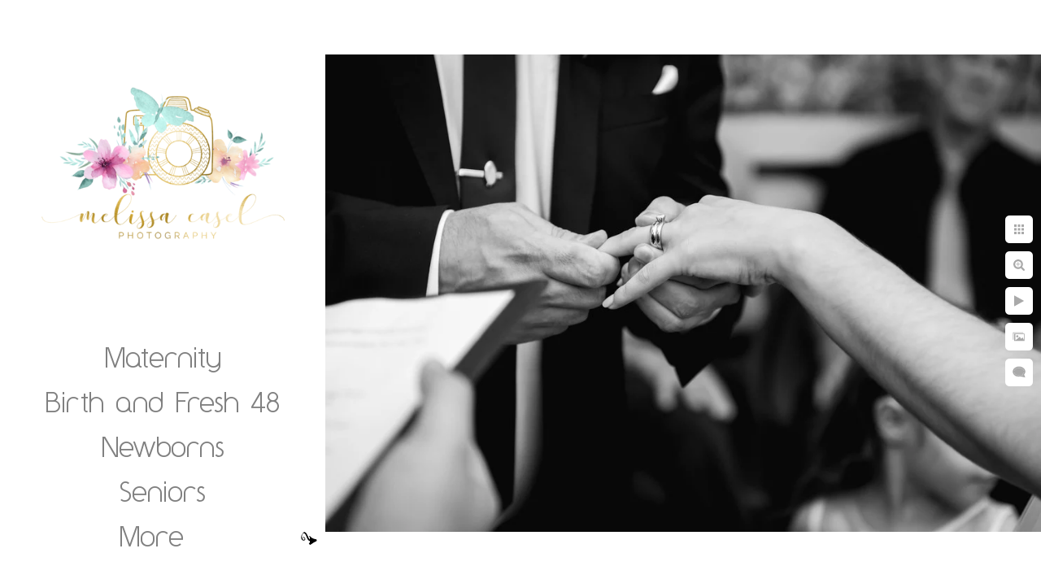

--- FILE ---
content_type: text/html; charset=utf-8
request_url: https://www.melissacaselphotography.com/weddings/turnberry-country-club-wedding-ring-aventura-photographer
body_size: 1502
content:
<!DOCTYPE html><!-- site by Good Gallery, www.goodgallery.com -->
<html class="no-js GalleryPage" lang="en">
<head>
    <link rel="dns-prefetch" href="//cdn.goodgallery.com" />
	
	<title>turnberry country club wedding ring aventura photographer - Weddings - South Florida Wedding, Family, Newborn and Maternity Photographer | Melissa Casel Photography</title>
	 <link rel="canonical" href="https://www.melissacaselphotography.com/weddings/turnberry-country-club-wedding-ring-aventura-photographer" />
		<meta name="description" content="turnberry country club wedding ring aventura photographer" />
<style type="text/css">.YB:before{content: attr(data-c);display: block;height: 150em;}</style><link rel="stylesheet" type="text/css" href="//cdn.goodgallery.com/d08c79f6-fc7c-4334-9ac8-127a3f1b71dd/d/Desktop-rlNUsoTYDe9bbXtoE-PDtw-2-GWnFT3Q39utEqGEOSM4ddQ.css" />
<script type="text/javascript" src="//cdn.goodgallery.com/d08c79f6-fc7c-4334-9ac8-127a3f1b71dd/p/bundle-2teHGVEHG23F7yH4EM4Vng-20250629021656.js"></script>
    <script type="text/javascript" src="//cdn.goodgallery.com/d08c79f6-fc7c-4334-9ac8-127a3f1b71dd/d/PageData-374y1qs8-31abd96d-5c53-4250-a63a-bf2d81fad30a-GWnFT3Q39utEqGEOSM4ddQ-2.js"></script>
    <meta name="viewport" content="width=device-width, initial-scale=1, maximum-scale=1.0, user-scalable=no" />
	<meta name="apple-mobile-web-app-capable" content="yes" />
    <!--[if lt IE 9]><script type="text/javascript" src="/admin/Scripts/excanvas.compiled.js"></script><script type="text/javascript" src="/admin/Scripts/jQuery.XDomainRequest.js"></script><![endif]-->

<meta property="og:url" content="https://www.melissacaselphotography.com/weddings/turnberry-country-club-wedding-ring-aventura-photographer" />
<meta property="og:type" content="website" />
<meta property="og:site_name" content="South Florida Wedding, Family, Newborn and Maternity Photographer | Melissa Casel Photography" />
<meta property="og:image" content="//cdn.goodgallery.com/d08c79f6-fc7c-4334-9ac8-127a3f1b71dd/r/1024/26a80myr/turnberry-country-club-wedding-ring-aventura-photographer.jpg" />
<meta property="og:title" content="turnberry country club wedding ring aventura photographer - Weddings - South Florida Wedding, Family, Newborn and Maternity Photographer | Melissa Casel Photography" />
<meta property="og:description" content="turnberry country club wedding ring aventura photographer" />

</head>
<body data-page-type="gallery" data-page-id="31abd96d-5c53-4250-a63a-bf2d81fad30a" data-tags="" data-menu-hash="GWnFT3Q39utEqGEOSM4ddQ" data-settings-hash="rlNUsoTYDe9bbXtoE-PDtw" data-fotomotoid="" data-imglocation="//cdn.goodgallery.com/d08c79f6-fc7c-4334-9ac8-127a3f1b71dd/" data-cdn="//cdn.goodgallery.com/d08c79f6-fc7c-4334-9ac8-127a3f1b71dd" data-stoken="374y1qs8" data-settingstemplateid="">
    <div id="layoutContainer">
        <div id="gallery"></div>
    </div>
    <div class="nscontainer YB">
            <div class="nextprev">
                    <a href="/weddings/zlhvor2xfd5" rel="prev" class="prev"><span>Previous</span></a>
                                    <a href="/weddings/church-wedding-prayer-south-florida-photographer" title="church wedding prayer south florida photographer" rel="next" class="next"><span>Next</span></a>
            </div>
    </div>
            
            <div class="fulljustify toplevelmenu YB">
                    <a href="/maternity" title="Maternity"><span>Maternity</span></a>
                    <a href="/birth-fresh-48-broward-florida-photographer" title="Birth and Fresh 48"><span>Birth and Fresh 48</span></a>
                    <a href="/newborns" title="Newborns"><span>Newborns</span></a>
                    <a href="/seniors" title="Seniors"><span>Seniors</span></a>
                    <a href="/families" title="Families"><span>Families</span></a>
                    <a href="/weddings" title="Weddings"><span>Weddings</span></a>
                    <a href="/about-me" title="About Me"><span>About Me</span></a>
                    <a href="/investment" title="Investment"><span>Investment</span></a>
                    <a href="/blog/" title="Blog"><span>Blog</span></a>
                    <a href="/contact" title="Contact Me"><span>Contact</span></a>
            </div>
        
                
            <div class="GGCaption YB">
                <div class="CaptionContainer GGTextContent">
                    <span>
                                                    <div class="GGBreadCrumbs">
                                    <div class="GGBreadCrumb">
                                        <a href="/" title="South Florida Wedding, Family, Newborn and Maternity Photographer | Melissa Casel Photography"><span>Home</span></a> »
                                    </div>
                                <div class="GGBreadCrumb">
                                    <span>Weddings</span>
                                </div>
                            </div>
                        <h1>turnberry country club wedding ring aventura photographer</h1><p>Location: <a href="http://maps.google.com/maps?q=Aventura, Florida" target="blank" rel="noopener noreferrer">Aventura, Florida</a>. </p>
                                                                            <ul class="GGBottomNavigation">
                                    <li>
                                            <a href="/maternity" title="Maternity"><span>Maternity</span></a>
                                    </li>
                                    <li>
                                            <a href="/birth-fresh-48-broward-florida-photographer" title="Birth and Fresh 48"><span>Birth&nbsp;and&nbsp;Fresh&nbsp;48</span></a>
                                    </li>
                                    <li>
                                            <a href="/newborns" title="Newborns"><span>Newborns</span></a>
                                    </li>
                                    <li>
                                            <a href="/seniors" title="Seniors"><span>Seniors</span></a>
                                    </li>
                                    <li>
                                            <a href="/families" title="Families"><span>Families</span></a>
                                    </li>
                                    <li>
                                            <span>Weddings</span>
                                    </li>
                                    <li>
                                            <a href="/about-me" title="About Me"><span>About&nbsp;Me</span></a>
                                    </li>
                                    <li>
                                            <a href="/investment" title="Investment"><span>Investment</span></a>
                                    </li>
                                    <li>
                                            <a href="/blog/" title="Blog"><span>Blog</span></a>
                                    </li>
                                    <li>
                                            <a href="/contact" title="Contact Me"><span>Contact</span></a>
                                    </li>
                            </ul>
                    </span>
                </div>
            </div>
        
    </body>
</html>


--- FILE ---
content_type: text/html; charset=utf-8
request_url: https://www.melissacaselphotography.com/weddings?IsAjax=1
body_size: 26777
content:
<!DOCTYPE html><!-- site by Good Gallery, www.goodgallery.com -->
<html class="no-js GalleryPage ">
<head>
<title>Weddings - South Florida Wedding, Family, Newborn and Maternity Photographer | Melissa Casel Photography</title>
<meta name="description" content="Melissa Casel Photography is a South Florida based photographer that specializes in weddings." />
<link rel="dns-prefetch" href="//cdn.goodgallery.com" />

 <meta name="robots" content="noarchive" /> 	 <link rel="canonical" href="https://www.melissacaselphotography.com/weddings" />
 <style type="text/css">.YB:before{content: attr(data-c);display: block;height: 150em;}</style><link rel="stylesheet" type="text/css" media="print" onload="if(media!='all')media='all'" href="//cdn.goodgallery.com/d08c79f6-fc7c-4334-9ac8-127a3f1b71dd/d/Desktop-rlNUsoTYDe9bbXtoE-PDtw-2-GWnFT3Q39utEqGEOSM4ddQ.css" />
<script type="text/javascript" src="//cdn.goodgallery.com/d08c79f6-fc7c-4334-9ac8-127a3f1b71dd/p/bundle-2teHGVEHG23F7yH4EM4Vng-20250629021656.js"></script>
<script type="text/javascript" src="//cdn.goodgallery.com/d08c79f6-fc7c-4334-9ac8-127a3f1b71dd/d/PageData-374y1qs8-31abd96d-5c53-4250-a63a-bf2d81fad30a-GWnFT3Q39utEqGEOSM4ddQ-2.js"></script>
<!--[if lt IE 9]><script type="text/javascript" src="/admin/Scripts/jQuery.XDomainRequest.js"></script><![endif]-->

<meta property="og:url" content="https://www.melissacaselphotography.com/weddings" />
<meta property="og:type" content="website" />
<meta property="og:site_name" content="South Florida Wedding, Family, Newborn and Maternity Photographer | Melissa Casel Photography" />
 <meta property="og:image" content="https://cdn.goodgallery.com/d08c79f6-fc7c-4334-9ac8-127a3f1b71dd/r/1280/26a7zcbe/abaco-bahamas-destination-wedding-photography-firefly.jpg" /> 
<script type="application/ld+json">{ "@context": "http://schema.org", "@type": "BreadcrumbList", "itemListElement": [ { "@type": "ListItem", "position": "1", "item": { "@id": "https://www.melissacaselphotography.com/", "name": "Home" } }, { "@type": "ListItem", "position": "2", "item": { "@id": "https://www.melissacaselphotography.com/weddings", "name": "Weddings" } } ] }</script>

<style type="text/css" data-id="inline">
html.js, html.js body {margin:0;padding:0;}
div.ThumbnailPanelThumbnailContainer div.Placeholder, div.ThumbnailPanelThumbnailContainer .CVThumb {position: absolute;left: 0px;top: 0px;height: 100%;width: 100%;border: 0px} div.ThumbnailPanelThumbnailContainer .CVThumb {text-align: center} div.ThumbnailPanelThumbnailContainer .CVThumb img {max-width: 100%;width: 100%;border: 0px} span.ThumbnailPanelEntityLoaded div.Placeholder {display: none;}
html.no-js .CVThumb img {opacity:0} div.ThumbnailPanelThumbnailContainer {overflow:hidden;position:absolute;top:0px;left:0px} .YB:before{content: attr(data-c);display: block;height: 150em;width:100%;background-color:#FFFFFF;position:fixed;z-index:9999;}
.GalleryUIThumbnailPanelContainerParent {background-color:#FFFFFF}
ul.GalleryUIMenu {list-style: none;margin: 0;padding: 0} ul.GalleryUIMenu a {text-decoration: none} ul.GalleryUIMenu li {position: relative; white-space: nowrap}
.GalleryUISiteNavigation {background-color: rgba(255, 255, 255, 1);width:400px}
.GalleryUIMenuTopLevel .GalleryUIMenu {display: inline-block} ul.GalleryUIMenu li, div.GalleryUIMenuSubMenuDiv li {text-transform:none}
.GalleryUIMenuTopLevel .GalleryUIMenu > li {padding: 5px 15px 10px 15px;border:0px solid #FFFFFF;border-left-width:0px;border-top-width:0px;white-space:normal;text-align:center}
.GalleryUIMenu > li {color:#808080;background-color:rgba(255, 255, 255, 1);font-size:30px;;position:relative}
.GalleryUIMenu > li > a {color:#808080} .GalleryUIMenu > li.Active > a {color:#808080}
.GalleryUIMenu > li.Active {color:#808080;background-color:rgba(192, 192, 192, 1)}
span.SubMenuArrow,span.SubMenuArrowLeft,span.SubMenuArrowRight,span.SubMenuArrowUp,span.SubMenuArrowDown {display:block;position:absolute;top:50%;right:10px;margin-top:-10px;height:20px;width:20px;background-color:transparent;} span.SubMenuArrowSizing {display:inline-block;width:30px;height:20px;opacity:0;margin-right:-2px;}

 .GalleryUISiteNavigation {position:fixed;top:0;left:0}
.GalleryUIMenuTopLevel .GalleryUIMenu {width:400px} .GalleryUISiteNavigation {height:100%}


html { font-family: 'Y2K Neophyte' ; } @font-face { font-display:swap;font-family: 'Y2K Neophyte'; font-style: normal; font-weight: 400; src: url(https://cdn.goodgallery.com/GoogleFont/Y2K_Neophyte/Y2K_neophyte.ttf) format('truetype'); }
.GalleryUIMenu, .GalleryUIMenu a { font-family: 'Y2K Neophyte' ; } @font-face { font-display:swap;font-family: 'Y2K Neophyte'; font-style: normal; font-weight: 400; src: url(https://cdn.goodgallery.com/GoogleFont/Y2K_Neophyte/Y2K_neophyte.ttf) format('truetype'); }
.PageTemplateText,.CaptionContainer,.PageInformationArea,.GGTextContent { font-family: 'Y2K Neophyte' ; } @font-face { font-display:swap;font-family: 'Y2K Neophyte'; font-style: normal; font-weight: 400; src: url(https://cdn.goodgallery.com/GoogleFont/Y2K_Neophyte/Y2K_neophyte.ttf) format('truetype'); }
h1, h2, h3, h4, h5, h6 { font-family: 'Y2K Neophyte' ;font-weight:700; } @font-face { font-display:swap;font-family: 'Y2K Neophyte'; font-style: normal; font-weight: 400; src: url(https://cdn.goodgallery.com/GoogleFont/Y2K_Neophyte/Y2K_neophyte.ttf) format('truetype'); }
.GalleryUIContainer .NameMark { font-family: 'Y2K Neophyte' ; } @font-face { font-display:swap;font-family: 'Y2K Neophyte'; font-style: normal; font-weight: 400; src: url(https://cdn.goodgallery.com/GoogleFont/Y2K_Neophyte/Y2K_neophyte.ttf) format('truetype'); }
.GalleryMenuContent .GGMenuPageHeading { font-family: 'Y2K Neophyte' ; } @font-face { font-display:swap;font-family: 'Y2K Neophyte'; font-style: normal; font-weight: 400; src: url(https://cdn.goodgallery.com/GoogleFont/Y2K_Neophyte/Y2K_neophyte.ttf) format('truetype'); }
.GMLabel { font-family: 'Y2K Neophyte' ; } @font-face { font-display:swap;font-family: 'Y2K Neophyte'; font-style: normal; font-weight: 400; src: url(https://cdn.goodgallery.com/GoogleFont/Y2K_Neophyte/Y2K_neophyte.ttf) format('truetype'); }
.GMTagline { font-family: 'Y2K Neophyte' ; } @font-face { font-display:swap;font-family: 'Y2K Neophyte'; font-style: normal; font-weight: 400; src: url(https://cdn.goodgallery.com/GoogleFont/Y2K_Neophyte/Y2K_neophyte.ttf) format('truetype'); }
div.GGForm label.SectionHeading { font-family: 'Y2K Neophyte' ; } @font-face { font-display:swap;font-family: 'Y2K Neophyte'; font-style: normal; font-weight: 400; src: url(https://cdn.goodgallery.com/GoogleFont/Y2K_Neophyte/Y2K_neophyte.ttf) format('truetype'); }
.GGHamburgerMenuLabel { font-family: 'Y2K Neophyte' ; } @font-face { font-display:swap;font-family: 'Y2K Neophyte'; font-style: normal; font-weight: 400; src: url(https://cdn.goodgallery.com/GoogleFont/Y2K_Neophyte/Y2K_neophyte.ttf) format('truetype'); }
h2 { font-family: 'Y2K Neophyte' ;font-weight:700; } @font-face { font-display:swap;font-family: 'Y2K Neophyte'; font-style: normal; font-weight: 400; src: url(https://cdn.goodgallery.com/GoogleFont/Y2K_Neophyte/Y2K_neophyte.ttf) format('truetype'); }
h3 { font-family: 'Y2K Neophyte' ;font-weight:700; } @font-face { font-display:swap;font-family: 'Y2K Neophyte'; font-style: normal; font-weight: 400; src: url(https://cdn.goodgallery.com/GoogleFont/Y2K_Neophyte/Y2K_neophyte.ttf) format('truetype'); }
h4 { font-family: 'Y2K Neophyte' ;font-weight:700; } @font-face { font-display:swap;font-family: 'Y2K Neophyte'; font-style: normal; font-weight: 400; src: url(https://cdn.goodgallery.com/GoogleFont/Y2K_Neophyte/Y2K_neophyte.ttf) format('truetype'); }
h5 { font-family: 'Y2K Neophyte' ;font-weight:700; } @font-face { font-display:swap;font-family: 'Y2K Neophyte'; font-style: normal; font-weight: 400; src: url(https://cdn.goodgallery.com/GoogleFont/Y2K_Neophyte/Y2K_neophyte.ttf) format('truetype'); }
h6 { font-family: 'Y2K Neophyte' ;font-weight:700; } @font-face { font-display:swap;font-family: 'Y2K Neophyte'; font-style: normal; font-weight: 400; src: url(https://cdn.goodgallery.com/GoogleFont/Y2K_Neophyte/Y2K_neophyte.ttf) format('truetype'); }
h1 { line-height: 1.45; text-transform: none; text-align: left; letter-spacing: 0px; }
h2 { line-height: 1.45; text-transform: none; text-align: left; letter-spacing: 0px;  }
h3 { line-height: 1.45; text-transform: none; text-align: left; letter-spacing: 0px; }
h4 { line-height: 1.45; text-transform: none; text-align: left; letter-spacing: 0px; }
h5 { line-height: 1.45; text-transform: none; text-align: left; letter-spacing: 0px; }
h6 { line-height: 1.45; text-transform: none; text-align: left; letter-spacing: 0px; }
.PageTemplateText,.CaptionContainer,.PageInformationArea,.GGTextContent { line-height: 1.45; text-transform: none; text-align: left; }
ul.GGBottomNavigation span { font-family: 'Y2K Neophyte' ; } @font-face { font-display:swap;font-family: 'Y2K Neophyte'; font-style: normal; font-weight: 400; src: url(https://cdn.goodgallery.com/GoogleFont/Y2K_Neophyte/Y2K_neophyte.ttf) format('truetype'); }
.GGTextContent .GGBreadCrumbs .GGBreadCrumb, .GGTextContent .GGBreadCrumb span { font-family: 'Y2K Neophyte' ; } @font-face { font-display:swap;font-family: 'Y2K Neophyte'; font-style: normal; font-weight: 400; src: url(https://cdn.goodgallery.com/GoogleFont/Y2K_Neophyte/Y2K_neophyte.ttf) format('truetype'); }




div.GalleryUIThumbnailPanelContainerParent {
    background-color: #FFFFFF;
}

div.GGThumbActualContainer div.ThumbnailPanelCaptionContainer {
    position: unset;
    left: unset;
    top: unset;
}

html.js.GalleryPage.ThumbnailPanelActive {
    overflow: visible;
}

    
    html.GalleryPage.ThumbnailPanelActive div.GalleryUISiteNavigation {
        position: fixed !important;
    }
    

html.ThumbnailPanelActive body {
    overflow: visible;
}

html.ThumbnailPanelActive div.GalleryUIContentParent {
    overflow: visible;
}

div.GalleryUIThumbnailPanelContainer div.GGThumbModernContainer > div.GGTextContent {
    position: relative;
}

div.GGThumbActualContainer div.ThumbEntityContainer div.ThumbAspectContainer {
}

div.GGThumbActualContainer div.ThumbEntityContainer div.ThumbAspectContainer {
    height: 0;
    overflow: hidden;
    position: relative;
    border-radius: 1%;
    border: 0px solid rgba(255, 255, 255, 1);
    background-color: rgba(255, 255, 255, 1);
    opacity: 1;

    -moz-transition: opacity 0.15s, background-color 0.15s, border-color 0.15s, color 0.15s;
    -webkit-transition: opacity 0.15s, background-color 0.15s, border-color 0.15s, color 0.15s;
    -o-transition: opacity: 0.15s, background-color 0.15s, border-color 0.15s, color 0.15s;
    transition: opacity 0.15s, background-color 0.15s, border-color 0.15s, color 0.15s;
}

div.GGThumbActualContainer div.ThumbAspectContainer > div,
div.GGThumbModernContainer div.ThumbAspectContainer > div {
    position: absolute;
    left: 0;
    top: 0;
    height: 100%;
    width: 100%;
}

div.GGThumbActualContainer div.ThumbAspectContainer img,
div.GGThumbModernContainer div.ThumbAspectContainer img {
    min-width: 100%;
    min-height: 100%;
}

div.GGThumbActualContainer div.ThumbAspectContainer div.icon {
    position: absolute;
    left: unset;
    top: unset;
    right: 5px;
    bottom: 5px;
    cursor: pointer;

    -webkit-border-radius: 15%;
    -moz-border-radius: 15%;
    border-radius: 15%;
    height: 34px;
    width: 34px;
    padding: 5px;
    -moz-box-sizing: border-box;
    box-sizing: border-box;
}

div.ThumbEntityContainer div.ThumbCaption {
    display: none;
    overflow: hidden;
    
    cursor: pointer;
    padding: 20px;
    font-size: 12px;
    color: rgba(128, 128, 128, 1);
    background-color: rgba(255, 255, 255, 0.75);
    border: 0px solid rgba(128, 128, 128, 0.75);
    border-top-width: 0px;

    -moz-transition: opacity 0.15s, background-color 0.15s, border-color 0.15s, color 0.15s;
    -webkit-transition: opacity 0.15s, background-color 0.15s, border-color 0.15s, color 0.15s;
    -o-transition: opacity: 0.15s, background-color 0.15s, border-color 0.15s, color 0.15s;
    transition: opacity 0.15s, background-color 0.15s, border-color 0.15s, color 0.15s;

}

div.ThumbEntityContainer.ShowCaptions div.ThumbCaption {
    display: block;
}

html.ThumbnailPanelActive .GGCaption {
    display: none;
}

    
div.GGThumbActualContainer {
    display: grid;
    grid-template-columns: repeat(5, 1fr);
    grid-column-gap: 20px;
    margin: 45px 0px 45px 0px;
}

div.GGThumbActualContainer div.ThumbEntityContainer + div {
    margin-top: 20px;
}

    
        
div.GGThumbActualContainer > div:nth-child(1) {
    grid-column-start: 1;
}
        
        
div.GGThumbActualContainer > div:nth-child(2) {
    grid-column-start: 2;
}
        
        
div.GGThumbActualContainer > div:nth-child(3) {
    grid-column-start: 3;
}
        
        
div.GGThumbActualContainer > div:nth-child(4) {
    grid-column-start: 4;
}
        
        
div.GGThumbActualContainer > div:nth-child(5) {
    grid-column-start: 5;
}
        

div.GGThumbModernContainer div.ThumbAspectContainer {
    height: 0;
    overflow: hidden;
    position: relative;
    border: 0px solid rgba(255, 255, 255, 1);
    opacity: 1;

	-moz-transition: opacity 0.15s, background-color 0.15s, border-color 0.15s, color 0.15s;
	-webkit-transition: opacity 0.15s, background-color 0.15s, border-color 0.15s, color 0.15s;
	-o-transition: opacity: 0.15s, background-color 0.15s, border-color 0.15s, color 0.15s;
	transition: opacity 0.15s, background-color 0.15s, border-color 0.15s, color 0.15s;
}

div.GGThumbModernContainer div.ThumbCoverImage {
    margin: 45px 0px 45px 0px;
}

@media (hover: hover) {
    div.GGThumbActualContainer div.ThumbEntityContainer:hover div.ThumbAspectContainer {
        opacity: 0.95;
        border-color: rgba(128, 128, 128, 1);
    }

    div.ThumbEntityContainer:hover div.ThumbCaption {
        color: rgba(0, 0, 0, 1);
        background-color: rgba(211, 211, 211, 1);
        border-color: rgba(0, 0, 0, 1);
    }

    div.GGThumbModernContainer div.ThumbCoverImage:hover div.ThumbAspectContainer {
        opacity: 0.95;
        border-color: rgba(128, 128, 128, 1);
    }
}
</style>
</head>
<body data-page-type="gallery" class="GalleryUIContainer" data-page-id="31abd96d-5c53-4250-a63a-bf2d81fad30a" data-tags="" data-menu-hash="GWnFT3Q39utEqGEOSM4ddQ" data-settings-hash="rlNUsoTYDe9bbXtoE-PDtw" data-fotomotoid="" data-imglocation="//cdn.goodgallery.com/d08c79f6-fc7c-4334-9ac8-127a3f1b71dd/" data-cdn="//cdn.goodgallery.com/d08c79f6-fc7c-4334-9ac8-127a3f1b71dd" data-stoken="374y1qs8" data-settingstemplateid="">
    <div class="GalleryUIContentParent YB" data-pretagged="true" style="position:absolute;height:100%;width:calc(100% - 400px);top:0px;left:400px;">
        <div class="GalleryUIContentContainer"></div>
        <div class="prev"></div><div class="next"></div><span class="prev SingleImageHidden"></span><span class="next SingleImageHidden"></span>
        <div class="GalleryUIThumbnailPanelContainerParent" style="opacity: 1;position: absolute;height: 100%;width: 100%;left: 0px;top: 0px;z-index: 550;transition: all 0s ease;">
            <div class="GalleryUIThumbnailPanelContainer">
                <div class="GGThumbModernContainer">


                    <div class="GGThumbActualContainer">
                                    
                        <div>
                                <div class="ThumbEntityContainer" data-id="3xibimtawln" data-plink="hopetown-bahamas-destination-wedding-photographer-dog"><a class="ThumbLink" href="/weddings/hopetown-bahamas-destination-wedding-photographer-dog" title="Hopetown Bahamas destination wedding photographer dog"><div class="ThumbAspectContainer" style="padding-top:100%"><div><picture><source type="image/webp" sizes="calc((97vw - 480px) / 5)" srcset="//cdn.goodgallery.com/d08c79f6-fc7c-4334-9ac8-127a3f1b71dd/s/0050/26a7z8ug/hopetown-bahamas-destination-wedding-photographer-dog.webp 50w, //cdn.goodgallery.com/d08c79f6-fc7c-4334-9ac8-127a3f1b71dd/s/0075/26a7z8ug/hopetown-bahamas-destination-wedding-photographer-dog.webp 75w, //cdn.goodgallery.com/d08c79f6-fc7c-4334-9ac8-127a3f1b71dd/s/0100/26a7z8ug/hopetown-bahamas-destination-wedding-photographer-dog.webp 100w, //cdn.goodgallery.com/d08c79f6-fc7c-4334-9ac8-127a3f1b71dd/s/0125/26a7z8ug/hopetown-bahamas-destination-wedding-photographer-dog.webp 125w, //cdn.goodgallery.com/d08c79f6-fc7c-4334-9ac8-127a3f1b71dd/s/0150/26a7z8ug/hopetown-bahamas-destination-wedding-photographer-dog.webp 150w, //cdn.goodgallery.com/d08c79f6-fc7c-4334-9ac8-127a3f1b71dd/s/0175/26a7z8ug/hopetown-bahamas-destination-wedding-photographer-dog.webp 175w, //cdn.goodgallery.com/d08c79f6-fc7c-4334-9ac8-127a3f1b71dd/s/0200/26a7z8ug/hopetown-bahamas-destination-wedding-photographer-dog.webp 200w, //cdn.goodgallery.com/d08c79f6-fc7c-4334-9ac8-127a3f1b71dd/s/0225/26a7z8ug/hopetown-bahamas-destination-wedding-photographer-dog.webp 225w, //cdn.goodgallery.com/d08c79f6-fc7c-4334-9ac8-127a3f1b71dd/s/0250/26a7z8ug/hopetown-bahamas-destination-wedding-photographer-dog.webp 250w, //cdn.goodgallery.com/d08c79f6-fc7c-4334-9ac8-127a3f1b71dd/s/0275/26a7z8ug/hopetown-bahamas-destination-wedding-photographer-dog.webp 275w, //cdn.goodgallery.com/d08c79f6-fc7c-4334-9ac8-127a3f1b71dd/s/0300/26a7z8ug/hopetown-bahamas-destination-wedding-photographer-dog.webp 300w, //cdn.goodgallery.com/d08c79f6-fc7c-4334-9ac8-127a3f1b71dd/s/0400/26a7z8ug/hopetown-bahamas-destination-wedding-photographer-dog.webp 400w, //cdn.goodgallery.com/d08c79f6-fc7c-4334-9ac8-127a3f1b71dd/s/0500/26a7z8ug/hopetown-bahamas-destination-wedding-photographer-dog.webp 500w, //cdn.goodgallery.com/d08c79f6-fc7c-4334-9ac8-127a3f1b71dd/s/0600/26a7z8ug/hopetown-bahamas-destination-wedding-photographer-dog.webp 600w, //cdn.goodgallery.com/d08c79f6-fc7c-4334-9ac8-127a3f1b71dd/s/0800/26a7z8ug/hopetown-bahamas-destination-wedding-photographer-dog.webp 800w, //cdn.goodgallery.com/d08c79f6-fc7c-4334-9ac8-127a3f1b71dd/s/1024/26a7z8ug/hopetown-bahamas-destination-wedding-photographer-dog.webp 1024w, //cdn.goodgallery.com/d08c79f6-fc7c-4334-9ac8-127a3f1b71dd/s/2560/26a7z8ug/hopetown-bahamas-destination-wedding-photographer-dog.webp 2560w" /><source type="image/jpeg" sizes="calc((97vw - 480px) / 5)" srcset="//cdn.goodgallery.com/d08c79f6-fc7c-4334-9ac8-127a3f1b71dd/s/0050/26a7z8ug/hopetown-bahamas-destination-wedding-photographer-dog.jpg 50w, //cdn.goodgallery.com/d08c79f6-fc7c-4334-9ac8-127a3f1b71dd/s/0075/26a7z8ug/hopetown-bahamas-destination-wedding-photographer-dog.jpg 75w, //cdn.goodgallery.com/d08c79f6-fc7c-4334-9ac8-127a3f1b71dd/s/0100/26a7z8ug/hopetown-bahamas-destination-wedding-photographer-dog.jpg 100w, //cdn.goodgallery.com/d08c79f6-fc7c-4334-9ac8-127a3f1b71dd/s/0125/26a7z8ug/hopetown-bahamas-destination-wedding-photographer-dog.jpg 125w, //cdn.goodgallery.com/d08c79f6-fc7c-4334-9ac8-127a3f1b71dd/s/0150/26a7z8ug/hopetown-bahamas-destination-wedding-photographer-dog.jpg 150w, //cdn.goodgallery.com/d08c79f6-fc7c-4334-9ac8-127a3f1b71dd/s/0175/26a7z8ug/hopetown-bahamas-destination-wedding-photographer-dog.jpg 175w, //cdn.goodgallery.com/d08c79f6-fc7c-4334-9ac8-127a3f1b71dd/s/0200/26a7z8ug/hopetown-bahamas-destination-wedding-photographer-dog.jpg 200w, //cdn.goodgallery.com/d08c79f6-fc7c-4334-9ac8-127a3f1b71dd/s/0225/26a7z8ug/hopetown-bahamas-destination-wedding-photographer-dog.jpg 225w, //cdn.goodgallery.com/d08c79f6-fc7c-4334-9ac8-127a3f1b71dd/s/0250/26a7z8ug/hopetown-bahamas-destination-wedding-photographer-dog.jpg 250w, //cdn.goodgallery.com/d08c79f6-fc7c-4334-9ac8-127a3f1b71dd/s/0275/26a7z8ug/hopetown-bahamas-destination-wedding-photographer-dog.jpg 275w, //cdn.goodgallery.com/d08c79f6-fc7c-4334-9ac8-127a3f1b71dd/s/0300/26a7z8ug/hopetown-bahamas-destination-wedding-photographer-dog.jpg 300w, //cdn.goodgallery.com/d08c79f6-fc7c-4334-9ac8-127a3f1b71dd/s/0400/26a7z8ug/hopetown-bahamas-destination-wedding-photographer-dog.jpg 400w, //cdn.goodgallery.com/d08c79f6-fc7c-4334-9ac8-127a3f1b71dd/s/0500/26a7z8ug/hopetown-bahamas-destination-wedding-photographer-dog.jpg 500w, //cdn.goodgallery.com/d08c79f6-fc7c-4334-9ac8-127a3f1b71dd/s/0600/26a7z8ug/hopetown-bahamas-destination-wedding-photographer-dog.jpg 600w, //cdn.goodgallery.com/d08c79f6-fc7c-4334-9ac8-127a3f1b71dd/s/0800/26a7z8ug/hopetown-bahamas-destination-wedding-photographer-dog.jpg 800w, //cdn.goodgallery.com/d08c79f6-fc7c-4334-9ac8-127a3f1b71dd/s/1024/26a7z8ug/hopetown-bahamas-destination-wedding-photographer-dog.jpg 1024w, //cdn.goodgallery.com/d08c79f6-fc7c-4334-9ac8-127a3f1b71dd/s/2560/26a7z8ug/hopetown-bahamas-destination-wedding-photographer-dog.jpg 2560w" /><img src="//cdn.goodgallery.com/d08c79f6-fc7c-4334-9ac8-127a3f1b71dd/s/0400/26a7z8ug/hopetown-bahamas-destination-wedding-photographer-dog.jpg" nopin="nopin" draggable="false" alt="Hopetown Bahamas destination wedding photographer dog" title="Hopetown Bahamas destination wedding photographer dog" srcset="//cdn.goodgallery.com/d08c79f6-fc7c-4334-9ac8-127a3f1b71dd/s/1024/26a7z8ug/hopetown-bahamas-destination-wedding-photographer-dog.jpg, //cdn.goodgallery.com/d08c79f6-fc7c-4334-9ac8-127a3f1b71dd/s/2560/26a7z8ug/hopetown-bahamas-destination-wedding-photographer-dog.jpg 2x" /></picture></div></div></a></div>
                                <div class="ThumbEntityContainer" data-id="idsxbbqh4av" data-plink="idsxbbqh4av"><a class="ThumbLink" href="/weddings/idsxbbqh4av" title=""><div class="ThumbAspectContainer" style="padding-top:100%"><div><picture><source type="image/webp" sizes="calc((97vw - 480px) / 5)" srcset="//cdn.goodgallery.com/d08c79f6-fc7c-4334-9ac8-127a3f1b71dd/s/0050/2fh1a5xz/idsxbbqh4av.webp 50w, //cdn.goodgallery.com/d08c79f6-fc7c-4334-9ac8-127a3f1b71dd/s/0075/2fh1a5xz/idsxbbqh4av.webp 75w, //cdn.goodgallery.com/d08c79f6-fc7c-4334-9ac8-127a3f1b71dd/s/0100/2fh1a5xz/idsxbbqh4av.webp 100w, //cdn.goodgallery.com/d08c79f6-fc7c-4334-9ac8-127a3f1b71dd/s/0125/2fh1a5xz/idsxbbqh4av.webp 125w, //cdn.goodgallery.com/d08c79f6-fc7c-4334-9ac8-127a3f1b71dd/s/0150/2fh1a5xz/idsxbbqh4av.webp 150w, //cdn.goodgallery.com/d08c79f6-fc7c-4334-9ac8-127a3f1b71dd/s/0175/2fh1a5xz/idsxbbqh4av.webp 175w, //cdn.goodgallery.com/d08c79f6-fc7c-4334-9ac8-127a3f1b71dd/s/0200/2fh1a5xz/idsxbbqh4av.webp 200w, //cdn.goodgallery.com/d08c79f6-fc7c-4334-9ac8-127a3f1b71dd/s/0225/2fh1a5xz/idsxbbqh4av.webp 225w, //cdn.goodgallery.com/d08c79f6-fc7c-4334-9ac8-127a3f1b71dd/s/0250/2fh1a5xz/idsxbbqh4av.webp 250w, //cdn.goodgallery.com/d08c79f6-fc7c-4334-9ac8-127a3f1b71dd/s/0275/2fh1a5xz/idsxbbqh4av.webp 275w, //cdn.goodgallery.com/d08c79f6-fc7c-4334-9ac8-127a3f1b71dd/s/0300/2fh1a5xz/idsxbbqh4av.webp 300w, //cdn.goodgallery.com/d08c79f6-fc7c-4334-9ac8-127a3f1b71dd/s/0350/2fh1a5xz/idsxbbqh4av.webp 350w, //cdn.goodgallery.com/d08c79f6-fc7c-4334-9ac8-127a3f1b71dd/s/0400/2fh1a5xz/idsxbbqh4av.webp 400w, //cdn.goodgallery.com/d08c79f6-fc7c-4334-9ac8-127a3f1b71dd/s/0450/2fh1a5xz/idsxbbqh4av.webp 450w, //cdn.goodgallery.com/d08c79f6-fc7c-4334-9ac8-127a3f1b71dd/s/0500/2fh1a5xz/idsxbbqh4av.webp 500w, //cdn.goodgallery.com/d08c79f6-fc7c-4334-9ac8-127a3f1b71dd/s/0550/2fh1a5xz/idsxbbqh4av.webp 550w, //cdn.goodgallery.com/d08c79f6-fc7c-4334-9ac8-127a3f1b71dd/s/0600/2fh1a5xz/idsxbbqh4av.webp 600w, //cdn.goodgallery.com/d08c79f6-fc7c-4334-9ac8-127a3f1b71dd/s/0650/2fh1a5xz/idsxbbqh4av.webp 650w, //cdn.goodgallery.com/d08c79f6-fc7c-4334-9ac8-127a3f1b71dd/s/0700/2fh1a5xz/idsxbbqh4av.webp 700w, //cdn.goodgallery.com/d08c79f6-fc7c-4334-9ac8-127a3f1b71dd/s/0750/2fh1a5xz/idsxbbqh4av.webp 750w, //cdn.goodgallery.com/d08c79f6-fc7c-4334-9ac8-127a3f1b71dd/s/0800/2fh1a5xz/idsxbbqh4av.webp 800w, //cdn.goodgallery.com/d08c79f6-fc7c-4334-9ac8-127a3f1b71dd/s/0850/2fh1a5xz/idsxbbqh4av.webp 850w, //cdn.goodgallery.com/d08c79f6-fc7c-4334-9ac8-127a3f1b71dd/s/0900/2fh1a5xz/idsxbbqh4av.webp 900w, //cdn.goodgallery.com/d08c79f6-fc7c-4334-9ac8-127a3f1b71dd/s/0950/2fh1a5xz/idsxbbqh4av.webp 950w, //cdn.goodgallery.com/d08c79f6-fc7c-4334-9ac8-127a3f1b71dd/s/1024/2fh1a5xz/idsxbbqh4av.webp 1024w, //cdn.goodgallery.com/d08c79f6-fc7c-4334-9ac8-127a3f1b71dd/s/2560/2fh1a5xz/idsxbbqh4av.webp 2560w" /><source type="image/jpeg" sizes="calc((97vw - 480px) / 5)" srcset="//cdn.goodgallery.com/d08c79f6-fc7c-4334-9ac8-127a3f1b71dd/s/0050/2fh1a5xz/idsxbbqh4av.jpg 50w, //cdn.goodgallery.com/d08c79f6-fc7c-4334-9ac8-127a3f1b71dd/s/0075/2fh1a5xz/idsxbbqh4av.jpg 75w, //cdn.goodgallery.com/d08c79f6-fc7c-4334-9ac8-127a3f1b71dd/s/0100/2fh1a5xz/idsxbbqh4av.jpg 100w, //cdn.goodgallery.com/d08c79f6-fc7c-4334-9ac8-127a3f1b71dd/s/0125/2fh1a5xz/idsxbbqh4av.jpg 125w, //cdn.goodgallery.com/d08c79f6-fc7c-4334-9ac8-127a3f1b71dd/s/0150/2fh1a5xz/idsxbbqh4av.jpg 150w, //cdn.goodgallery.com/d08c79f6-fc7c-4334-9ac8-127a3f1b71dd/s/0175/2fh1a5xz/idsxbbqh4av.jpg 175w, //cdn.goodgallery.com/d08c79f6-fc7c-4334-9ac8-127a3f1b71dd/s/0200/2fh1a5xz/idsxbbqh4av.jpg 200w, //cdn.goodgallery.com/d08c79f6-fc7c-4334-9ac8-127a3f1b71dd/s/0225/2fh1a5xz/idsxbbqh4av.jpg 225w, //cdn.goodgallery.com/d08c79f6-fc7c-4334-9ac8-127a3f1b71dd/s/0250/2fh1a5xz/idsxbbqh4av.jpg 250w, //cdn.goodgallery.com/d08c79f6-fc7c-4334-9ac8-127a3f1b71dd/s/0275/2fh1a5xz/idsxbbqh4av.jpg 275w, //cdn.goodgallery.com/d08c79f6-fc7c-4334-9ac8-127a3f1b71dd/s/0300/2fh1a5xz/idsxbbqh4av.jpg 300w, //cdn.goodgallery.com/d08c79f6-fc7c-4334-9ac8-127a3f1b71dd/s/0350/2fh1a5xz/idsxbbqh4av.jpg 350w, //cdn.goodgallery.com/d08c79f6-fc7c-4334-9ac8-127a3f1b71dd/s/0400/2fh1a5xz/idsxbbqh4av.jpg 400w, //cdn.goodgallery.com/d08c79f6-fc7c-4334-9ac8-127a3f1b71dd/s/0450/2fh1a5xz/idsxbbqh4av.jpg 450w, //cdn.goodgallery.com/d08c79f6-fc7c-4334-9ac8-127a3f1b71dd/s/0500/2fh1a5xz/idsxbbqh4av.jpg 500w, //cdn.goodgallery.com/d08c79f6-fc7c-4334-9ac8-127a3f1b71dd/s/0550/2fh1a5xz/idsxbbqh4av.jpg 550w, //cdn.goodgallery.com/d08c79f6-fc7c-4334-9ac8-127a3f1b71dd/s/0600/2fh1a5xz/idsxbbqh4av.jpg 600w, //cdn.goodgallery.com/d08c79f6-fc7c-4334-9ac8-127a3f1b71dd/s/0650/2fh1a5xz/idsxbbqh4av.jpg 650w, //cdn.goodgallery.com/d08c79f6-fc7c-4334-9ac8-127a3f1b71dd/s/0700/2fh1a5xz/idsxbbqh4av.jpg 700w, //cdn.goodgallery.com/d08c79f6-fc7c-4334-9ac8-127a3f1b71dd/s/0750/2fh1a5xz/idsxbbqh4av.jpg 750w, //cdn.goodgallery.com/d08c79f6-fc7c-4334-9ac8-127a3f1b71dd/s/0800/2fh1a5xz/idsxbbqh4av.jpg 800w, //cdn.goodgallery.com/d08c79f6-fc7c-4334-9ac8-127a3f1b71dd/s/0850/2fh1a5xz/idsxbbqh4av.jpg 850w, //cdn.goodgallery.com/d08c79f6-fc7c-4334-9ac8-127a3f1b71dd/s/0900/2fh1a5xz/idsxbbqh4av.jpg 900w, //cdn.goodgallery.com/d08c79f6-fc7c-4334-9ac8-127a3f1b71dd/s/0950/2fh1a5xz/idsxbbqh4av.jpg 950w, //cdn.goodgallery.com/d08c79f6-fc7c-4334-9ac8-127a3f1b71dd/s/1024/2fh1a5xz/idsxbbqh4av.jpg 1024w, //cdn.goodgallery.com/d08c79f6-fc7c-4334-9ac8-127a3f1b71dd/s/2560/2fh1a5xz/idsxbbqh4av.jpg 2560w" /><img src="//cdn.goodgallery.com/d08c79f6-fc7c-4334-9ac8-127a3f1b71dd/s/0400/2fh1a5xz/idsxbbqh4av.jpg" nopin="nopin" draggable="false" alt="" title="" srcset="//cdn.goodgallery.com/d08c79f6-fc7c-4334-9ac8-127a3f1b71dd/s/1024/2fh1a5xz/idsxbbqh4av.jpg, //cdn.goodgallery.com/d08c79f6-fc7c-4334-9ac8-127a3f1b71dd/s/2560/2fh1a5xz/idsxbbqh4av.jpg 2x" loading="lazy" /></picture></div></div></a></div>
                                <div class="ThumbEntityContainer" data-id="ldnvkzducnv" data-plink="wedding-bride-getting-ready-south-florida-photographer"><a class="ThumbLink" href="/weddings/wedding-bride-getting-ready-south-florida-photographer" title="wedding bride getting ready South Florida photographer"><div class="ThumbAspectContainer" style="padding-top:100%"><div><picture><source type="image/webp" sizes="calc((97vw - 480px) / 5)" srcset="//cdn.goodgallery.com/d08c79f6-fc7c-4334-9ac8-127a3f1b71dd/s/0050/26a80q8v/wedding-bride-getting-ready-south-florida-photographer.webp 50w, //cdn.goodgallery.com/d08c79f6-fc7c-4334-9ac8-127a3f1b71dd/s/0075/26a80q8v/wedding-bride-getting-ready-south-florida-photographer.webp 75w, //cdn.goodgallery.com/d08c79f6-fc7c-4334-9ac8-127a3f1b71dd/s/0100/26a80q8v/wedding-bride-getting-ready-south-florida-photographer.webp 100w, //cdn.goodgallery.com/d08c79f6-fc7c-4334-9ac8-127a3f1b71dd/s/0125/26a80q8v/wedding-bride-getting-ready-south-florida-photographer.webp 125w, //cdn.goodgallery.com/d08c79f6-fc7c-4334-9ac8-127a3f1b71dd/s/0150/26a80q8v/wedding-bride-getting-ready-south-florida-photographer.webp 150w, //cdn.goodgallery.com/d08c79f6-fc7c-4334-9ac8-127a3f1b71dd/s/0175/26a80q8v/wedding-bride-getting-ready-south-florida-photographer.webp 175w, //cdn.goodgallery.com/d08c79f6-fc7c-4334-9ac8-127a3f1b71dd/s/0200/26a80q8v/wedding-bride-getting-ready-south-florida-photographer.webp 200w, //cdn.goodgallery.com/d08c79f6-fc7c-4334-9ac8-127a3f1b71dd/s/0225/26a80q8v/wedding-bride-getting-ready-south-florida-photographer.webp 225w, //cdn.goodgallery.com/d08c79f6-fc7c-4334-9ac8-127a3f1b71dd/s/0250/26a80q8v/wedding-bride-getting-ready-south-florida-photographer.webp 250w, //cdn.goodgallery.com/d08c79f6-fc7c-4334-9ac8-127a3f1b71dd/s/0275/26a80q8v/wedding-bride-getting-ready-south-florida-photographer.webp 275w, //cdn.goodgallery.com/d08c79f6-fc7c-4334-9ac8-127a3f1b71dd/s/0300/26a80q8v/wedding-bride-getting-ready-south-florida-photographer.webp 300w, //cdn.goodgallery.com/d08c79f6-fc7c-4334-9ac8-127a3f1b71dd/s/0400/26a80q8v/wedding-bride-getting-ready-south-florida-photographer.webp 400w, //cdn.goodgallery.com/d08c79f6-fc7c-4334-9ac8-127a3f1b71dd/s/0500/26a80q8v/wedding-bride-getting-ready-south-florida-photographer.webp 500w, //cdn.goodgallery.com/d08c79f6-fc7c-4334-9ac8-127a3f1b71dd/s/0600/26a80q8v/wedding-bride-getting-ready-south-florida-photographer.webp 600w, //cdn.goodgallery.com/d08c79f6-fc7c-4334-9ac8-127a3f1b71dd/s/0800/26a80q8v/wedding-bride-getting-ready-south-florida-photographer.webp 800w, //cdn.goodgallery.com/d08c79f6-fc7c-4334-9ac8-127a3f1b71dd/s/1024/26a80q8v/wedding-bride-getting-ready-south-florida-photographer.webp 1024w, //cdn.goodgallery.com/d08c79f6-fc7c-4334-9ac8-127a3f1b71dd/s/1024/26a80q8v/wedding-bride-getting-ready-south-florida-photographer.webp 2560w" /><source type="image/jpeg" sizes="calc((97vw - 480px) / 5)" srcset="//cdn.goodgallery.com/d08c79f6-fc7c-4334-9ac8-127a3f1b71dd/s/0050/26a80q8v/wedding-bride-getting-ready-south-florida-photographer.jpg 50w, //cdn.goodgallery.com/d08c79f6-fc7c-4334-9ac8-127a3f1b71dd/s/0075/26a80q8v/wedding-bride-getting-ready-south-florida-photographer.jpg 75w, //cdn.goodgallery.com/d08c79f6-fc7c-4334-9ac8-127a3f1b71dd/s/0100/26a80q8v/wedding-bride-getting-ready-south-florida-photographer.jpg 100w, //cdn.goodgallery.com/d08c79f6-fc7c-4334-9ac8-127a3f1b71dd/s/0125/26a80q8v/wedding-bride-getting-ready-south-florida-photographer.jpg 125w, //cdn.goodgallery.com/d08c79f6-fc7c-4334-9ac8-127a3f1b71dd/s/0150/26a80q8v/wedding-bride-getting-ready-south-florida-photographer.jpg 150w, //cdn.goodgallery.com/d08c79f6-fc7c-4334-9ac8-127a3f1b71dd/s/0175/26a80q8v/wedding-bride-getting-ready-south-florida-photographer.jpg 175w, //cdn.goodgallery.com/d08c79f6-fc7c-4334-9ac8-127a3f1b71dd/s/0200/26a80q8v/wedding-bride-getting-ready-south-florida-photographer.jpg 200w, //cdn.goodgallery.com/d08c79f6-fc7c-4334-9ac8-127a3f1b71dd/s/0225/26a80q8v/wedding-bride-getting-ready-south-florida-photographer.jpg 225w, //cdn.goodgallery.com/d08c79f6-fc7c-4334-9ac8-127a3f1b71dd/s/0250/26a80q8v/wedding-bride-getting-ready-south-florida-photographer.jpg 250w, //cdn.goodgallery.com/d08c79f6-fc7c-4334-9ac8-127a3f1b71dd/s/0275/26a80q8v/wedding-bride-getting-ready-south-florida-photographer.jpg 275w, //cdn.goodgallery.com/d08c79f6-fc7c-4334-9ac8-127a3f1b71dd/s/0300/26a80q8v/wedding-bride-getting-ready-south-florida-photographer.jpg 300w, //cdn.goodgallery.com/d08c79f6-fc7c-4334-9ac8-127a3f1b71dd/s/0400/26a80q8v/wedding-bride-getting-ready-south-florida-photographer.jpg 400w, //cdn.goodgallery.com/d08c79f6-fc7c-4334-9ac8-127a3f1b71dd/s/0500/26a80q8v/wedding-bride-getting-ready-south-florida-photographer.jpg 500w, //cdn.goodgallery.com/d08c79f6-fc7c-4334-9ac8-127a3f1b71dd/s/0600/26a80q8v/wedding-bride-getting-ready-south-florida-photographer.jpg 600w, //cdn.goodgallery.com/d08c79f6-fc7c-4334-9ac8-127a3f1b71dd/s/0800/26a80q8v/wedding-bride-getting-ready-south-florida-photographer.jpg 800w, //cdn.goodgallery.com/d08c79f6-fc7c-4334-9ac8-127a3f1b71dd/s/1024/26a80q8v/wedding-bride-getting-ready-south-florida-photographer.jpg 1024w, //cdn.goodgallery.com/d08c79f6-fc7c-4334-9ac8-127a3f1b71dd/s/1024/26a80q8v/wedding-bride-getting-ready-south-florida-photographer.jpg 2560w" /><img src="//cdn.goodgallery.com/d08c79f6-fc7c-4334-9ac8-127a3f1b71dd/s/0400/26a80q8v/wedding-bride-getting-ready-south-florida-photographer.jpg" nopin="nopin" draggable="false" alt="wedding bride getting ready South Florida photographer" title="wedding bride getting ready South Florida photographer" srcset="//cdn.goodgallery.com/d08c79f6-fc7c-4334-9ac8-127a3f1b71dd/s/1024/26a80q8v/wedding-bride-getting-ready-south-florida-photographer.jpg, //cdn.goodgallery.com/d08c79f6-fc7c-4334-9ac8-127a3f1b71dd/s/1024/26a80q8v/wedding-bride-getting-ready-south-florida-photographer.jpg 2x" loading="lazy" /></picture></div></div></a></div>
                                <div class="ThumbEntityContainer" data-id="bg2qkkbyxjx" data-plink="worth-avenue-palm-beach-wedding-best-photographer"><a class="ThumbLink" href="/weddings/worth-avenue-palm-beach-wedding-best-photographer" title="Worth Avenue palm Beach wedding best photographer"><div class="ThumbAspectContainer" style="padding-top:100%"><div><picture><source type="image/webp" sizes="calc((97vw - 480px) / 5)" srcset="//cdn.goodgallery.com/d08c79f6-fc7c-4334-9ac8-127a3f1b71dd/s/0050/26a80qhm/worth-avenue-palm-beach-wedding-best-photographer.webp 50w, //cdn.goodgallery.com/d08c79f6-fc7c-4334-9ac8-127a3f1b71dd/s/0075/26a80qhm/worth-avenue-palm-beach-wedding-best-photographer.webp 75w, //cdn.goodgallery.com/d08c79f6-fc7c-4334-9ac8-127a3f1b71dd/s/0100/26a80qhm/worth-avenue-palm-beach-wedding-best-photographer.webp 100w, //cdn.goodgallery.com/d08c79f6-fc7c-4334-9ac8-127a3f1b71dd/s/0125/26a80qhm/worth-avenue-palm-beach-wedding-best-photographer.webp 125w, //cdn.goodgallery.com/d08c79f6-fc7c-4334-9ac8-127a3f1b71dd/s/0150/26a80qhm/worth-avenue-palm-beach-wedding-best-photographer.webp 150w, //cdn.goodgallery.com/d08c79f6-fc7c-4334-9ac8-127a3f1b71dd/s/0175/26a80qhm/worth-avenue-palm-beach-wedding-best-photographer.webp 175w, //cdn.goodgallery.com/d08c79f6-fc7c-4334-9ac8-127a3f1b71dd/s/0200/26a80qhm/worth-avenue-palm-beach-wedding-best-photographer.webp 200w, //cdn.goodgallery.com/d08c79f6-fc7c-4334-9ac8-127a3f1b71dd/s/0225/26a80qhm/worth-avenue-palm-beach-wedding-best-photographer.webp 225w, //cdn.goodgallery.com/d08c79f6-fc7c-4334-9ac8-127a3f1b71dd/s/0250/26a80qhm/worth-avenue-palm-beach-wedding-best-photographer.webp 250w, //cdn.goodgallery.com/d08c79f6-fc7c-4334-9ac8-127a3f1b71dd/s/0275/26a80qhm/worth-avenue-palm-beach-wedding-best-photographer.webp 275w, //cdn.goodgallery.com/d08c79f6-fc7c-4334-9ac8-127a3f1b71dd/s/0300/26a80qhm/worth-avenue-palm-beach-wedding-best-photographer.webp 300w, //cdn.goodgallery.com/d08c79f6-fc7c-4334-9ac8-127a3f1b71dd/s/0400/26a80qhm/worth-avenue-palm-beach-wedding-best-photographer.webp 400w, //cdn.goodgallery.com/d08c79f6-fc7c-4334-9ac8-127a3f1b71dd/s/0500/26a80qhm/worth-avenue-palm-beach-wedding-best-photographer.webp 500w, //cdn.goodgallery.com/d08c79f6-fc7c-4334-9ac8-127a3f1b71dd/s/0600/26a80qhm/worth-avenue-palm-beach-wedding-best-photographer.webp 600w, //cdn.goodgallery.com/d08c79f6-fc7c-4334-9ac8-127a3f1b71dd/s/0800/26a80qhm/worth-avenue-palm-beach-wedding-best-photographer.webp 800w, //cdn.goodgallery.com/d08c79f6-fc7c-4334-9ac8-127a3f1b71dd/s/1024/26a80qhm/worth-avenue-palm-beach-wedding-best-photographer.webp 1024w" /><source type="image/jpeg" sizes="calc((97vw - 480px) / 5)" srcset="//cdn.goodgallery.com/d08c79f6-fc7c-4334-9ac8-127a3f1b71dd/s/0050/26a80qhm/worth-avenue-palm-beach-wedding-best-photographer.jpg 50w, //cdn.goodgallery.com/d08c79f6-fc7c-4334-9ac8-127a3f1b71dd/s/0075/26a80qhm/worth-avenue-palm-beach-wedding-best-photographer.jpg 75w, //cdn.goodgallery.com/d08c79f6-fc7c-4334-9ac8-127a3f1b71dd/s/0100/26a80qhm/worth-avenue-palm-beach-wedding-best-photographer.jpg 100w, //cdn.goodgallery.com/d08c79f6-fc7c-4334-9ac8-127a3f1b71dd/s/0125/26a80qhm/worth-avenue-palm-beach-wedding-best-photographer.jpg 125w, //cdn.goodgallery.com/d08c79f6-fc7c-4334-9ac8-127a3f1b71dd/s/0150/26a80qhm/worth-avenue-palm-beach-wedding-best-photographer.jpg 150w, //cdn.goodgallery.com/d08c79f6-fc7c-4334-9ac8-127a3f1b71dd/s/0175/26a80qhm/worth-avenue-palm-beach-wedding-best-photographer.jpg 175w, //cdn.goodgallery.com/d08c79f6-fc7c-4334-9ac8-127a3f1b71dd/s/0200/26a80qhm/worth-avenue-palm-beach-wedding-best-photographer.jpg 200w, //cdn.goodgallery.com/d08c79f6-fc7c-4334-9ac8-127a3f1b71dd/s/0225/26a80qhm/worth-avenue-palm-beach-wedding-best-photographer.jpg 225w, //cdn.goodgallery.com/d08c79f6-fc7c-4334-9ac8-127a3f1b71dd/s/0250/26a80qhm/worth-avenue-palm-beach-wedding-best-photographer.jpg 250w, //cdn.goodgallery.com/d08c79f6-fc7c-4334-9ac8-127a3f1b71dd/s/0275/26a80qhm/worth-avenue-palm-beach-wedding-best-photographer.jpg 275w, //cdn.goodgallery.com/d08c79f6-fc7c-4334-9ac8-127a3f1b71dd/s/0300/26a80qhm/worth-avenue-palm-beach-wedding-best-photographer.jpg 300w, //cdn.goodgallery.com/d08c79f6-fc7c-4334-9ac8-127a3f1b71dd/s/0400/26a80qhm/worth-avenue-palm-beach-wedding-best-photographer.jpg 400w, //cdn.goodgallery.com/d08c79f6-fc7c-4334-9ac8-127a3f1b71dd/s/0500/26a80qhm/worth-avenue-palm-beach-wedding-best-photographer.jpg 500w, //cdn.goodgallery.com/d08c79f6-fc7c-4334-9ac8-127a3f1b71dd/s/0600/26a80qhm/worth-avenue-palm-beach-wedding-best-photographer.jpg 600w, //cdn.goodgallery.com/d08c79f6-fc7c-4334-9ac8-127a3f1b71dd/s/0800/26a80qhm/worth-avenue-palm-beach-wedding-best-photographer.jpg 800w, //cdn.goodgallery.com/d08c79f6-fc7c-4334-9ac8-127a3f1b71dd/s/1024/26a80qhm/worth-avenue-palm-beach-wedding-best-photographer.jpg 1024w" /><img src="//cdn.goodgallery.com/d08c79f6-fc7c-4334-9ac8-127a3f1b71dd/s/0400/26a80qhm/worth-avenue-palm-beach-wedding-best-photographer.jpg" nopin="nopin" draggable="false" alt="Worth Avenue palm Beach wedding best photographer" title="Worth Avenue palm Beach wedding best photographer" srcset="//cdn.goodgallery.com/d08c79f6-fc7c-4334-9ac8-127a3f1b71dd/s/1024/26a80qhm/worth-avenue-palm-beach-wedding-best-photographer.jpg, //cdn.goodgallery.com/d08c79f6-fc7c-4334-9ac8-127a3f1b71dd/s/1024/26a80qhm/worth-avenue-palm-beach-wedding-best-photographer.jpg 2x" loading="lazy" /></picture></div></div></a></div>
                                <div class="ThumbEntityContainer" data-id="vxziqxerda4" data-plink="church-wedding-south-florida-venue"><a class="ThumbLink" href="/weddings/church-wedding-south-florida-venue" title="church wedding South Florida venue"><div class="ThumbAspectContainer" style="padding-top:100%"><div><picture><source type="image/webp" sizes="calc((97vw - 480px) / 5)" srcset="//cdn.goodgallery.com/d08c79f6-fc7c-4334-9ac8-127a3f1b71dd/s/0050/26a80qh8/church-wedding-south-florida-venue.webp 50w, //cdn.goodgallery.com/d08c79f6-fc7c-4334-9ac8-127a3f1b71dd/s/0075/26a80qh8/church-wedding-south-florida-venue.webp 75w, //cdn.goodgallery.com/d08c79f6-fc7c-4334-9ac8-127a3f1b71dd/s/0100/26a80qh8/church-wedding-south-florida-venue.webp 100w, //cdn.goodgallery.com/d08c79f6-fc7c-4334-9ac8-127a3f1b71dd/s/0125/26a80qh8/church-wedding-south-florida-venue.webp 125w, //cdn.goodgallery.com/d08c79f6-fc7c-4334-9ac8-127a3f1b71dd/s/0150/26a80qh8/church-wedding-south-florida-venue.webp 150w, //cdn.goodgallery.com/d08c79f6-fc7c-4334-9ac8-127a3f1b71dd/s/0175/26a80qh8/church-wedding-south-florida-venue.webp 175w, //cdn.goodgallery.com/d08c79f6-fc7c-4334-9ac8-127a3f1b71dd/s/0200/26a80qh8/church-wedding-south-florida-venue.webp 200w, //cdn.goodgallery.com/d08c79f6-fc7c-4334-9ac8-127a3f1b71dd/s/0225/26a80qh8/church-wedding-south-florida-venue.webp 225w, //cdn.goodgallery.com/d08c79f6-fc7c-4334-9ac8-127a3f1b71dd/s/0250/26a80qh8/church-wedding-south-florida-venue.webp 250w, //cdn.goodgallery.com/d08c79f6-fc7c-4334-9ac8-127a3f1b71dd/s/0275/26a80qh8/church-wedding-south-florida-venue.webp 275w, //cdn.goodgallery.com/d08c79f6-fc7c-4334-9ac8-127a3f1b71dd/s/0300/26a80qh8/church-wedding-south-florida-venue.webp 300w, //cdn.goodgallery.com/d08c79f6-fc7c-4334-9ac8-127a3f1b71dd/s/0400/26a80qh8/church-wedding-south-florida-venue.webp 400w, //cdn.goodgallery.com/d08c79f6-fc7c-4334-9ac8-127a3f1b71dd/s/0500/26a80qh8/church-wedding-south-florida-venue.webp 500w, //cdn.goodgallery.com/d08c79f6-fc7c-4334-9ac8-127a3f1b71dd/s/0600/26a80qh8/church-wedding-south-florida-venue.webp 600w, //cdn.goodgallery.com/d08c79f6-fc7c-4334-9ac8-127a3f1b71dd/s/0800/26a80qh8/church-wedding-south-florida-venue.webp 800w, //cdn.goodgallery.com/d08c79f6-fc7c-4334-9ac8-127a3f1b71dd/s/1024/26a80qh8/church-wedding-south-florida-venue.webp 1024w, //cdn.goodgallery.com/d08c79f6-fc7c-4334-9ac8-127a3f1b71dd/s/1024/26a80qh8/church-wedding-south-florida-venue.webp 2560w" /><source type="image/jpeg" sizes="calc((97vw - 480px) / 5)" srcset="//cdn.goodgallery.com/d08c79f6-fc7c-4334-9ac8-127a3f1b71dd/s/0050/26a80qh8/church-wedding-south-florida-venue.jpg 50w, //cdn.goodgallery.com/d08c79f6-fc7c-4334-9ac8-127a3f1b71dd/s/0075/26a80qh8/church-wedding-south-florida-venue.jpg 75w, //cdn.goodgallery.com/d08c79f6-fc7c-4334-9ac8-127a3f1b71dd/s/0100/26a80qh8/church-wedding-south-florida-venue.jpg 100w, //cdn.goodgallery.com/d08c79f6-fc7c-4334-9ac8-127a3f1b71dd/s/0125/26a80qh8/church-wedding-south-florida-venue.jpg 125w, //cdn.goodgallery.com/d08c79f6-fc7c-4334-9ac8-127a3f1b71dd/s/0150/26a80qh8/church-wedding-south-florida-venue.jpg 150w, //cdn.goodgallery.com/d08c79f6-fc7c-4334-9ac8-127a3f1b71dd/s/0175/26a80qh8/church-wedding-south-florida-venue.jpg 175w, //cdn.goodgallery.com/d08c79f6-fc7c-4334-9ac8-127a3f1b71dd/s/0200/26a80qh8/church-wedding-south-florida-venue.jpg 200w, //cdn.goodgallery.com/d08c79f6-fc7c-4334-9ac8-127a3f1b71dd/s/0225/26a80qh8/church-wedding-south-florida-venue.jpg 225w, //cdn.goodgallery.com/d08c79f6-fc7c-4334-9ac8-127a3f1b71dd/s/0250/26a80qh8/church-wedding-south-florida-venue.jpg 250w, //cdn.goodgallery.com/d08c79f6-fc7c-4334-9ac8-127a3f1b71dd/s/0275/26a80qh8/church-wedding-south-florida-venue.jpg 275w, //cdn.goodgallery.com/d08c79f6-fc7c-4334-9ac8-127a3f1b71dd/s/0300/26a80qh8/church-wedding-south-florida-venue.jpg 300w, //cdn.goodgallery.com/d08c79f6-fc7c-4334-9ac8-127a3f1b71dd/s/0400/26a80qh8/church-wedding-south-florida-venue.jpg 400w, //cdn.goodgallery.com/d08c79f6-fc7c-4334-9ac8-127a3f1b71dd/s/0500/26a80qh8/church-wedding-south-florida-venue.jpg 500w, //cdn.goodgallery.com/d08c79f6-fc7c-4334-9ac8-127a3f1b71dd/s/0600/26a80qh8/church-wedding-south-florida-venue.jpg 600w, //cdn.goodgallery.com/d08c79f6-fc7c-4334-9ac8-127a3f1b71dd/s/0800/26a80qh8/church-wedding-south-florida-venue.jpg 800w, //cdn.goodgallery.com/d08c79f6-fc7c-4334-9ac8-127a3f1b71dd/s/1024/26a80qh8/church-wedding-south-florida-venue.jpg 1024w, //cdn.goodgallery.com/d08c79f6-fc7c-4334-9ac8-127a3f1b71dd/s/1024/26a80qh8/church-wedding-south-florida-venue.jpg 2560w" /><img src="//cdn.goodgallery.com/d08c79f6-fc7c-4334-9ac8-127a3f1b71dd/s/0400/26a80qh8/church-wedding-south-florida-venue.jpg" nopin="nopin" draggable="false" alt="church wedding South Florida venue" title="church wedding South Florida venue" srcset="//cdn.goodgallery.com/d08c79f6-fc7c-4334-9ac8-127a3f1b71dd/s/1024/26a80qh8/church-wedding-south-florida-venue.jpg, //cdn.goodgallery.com/d08c79f6-fc7c-4334-9ac8-127a3f1b71dd/s/1024/26a80qh8/church-wedding-south-florida-venue.jpg 2x" loading="lazy" /></picture></div></div></a></div>
                                <div class="ThumbEntityContainer" data-id="wvkd4u0ckkp" data-plink="wvkd4u0ckkp"><a class="ThumbLink" href="/weddings/wvkd4u0ckkp" title=""><div class="ThumbAspectContainer" style="padding-top:100%"><div><picture><source type="image/webp" sizes="calc((97vw - 480px) / 5)" srcset="//cdn.goodgallery.com/d08c79f6-fc7c-4334-9ac8-127a3f1b71dd/s/0050/26a80qch/wvkd4u0ckkp.webp 50w, //cdn.goodgallery.com/d08c79f6-fc7c-4334-9ac8-127a3f1b71dd/s/0075/26a80qch/wvkd4u0ckkp.webp 75w, //cdn.goodgallery.com/d08c79f6-fc7c-4334-9ac8-127a3f1b71dd/s/0100/26a80qch/wvkd4u0ckkp.webp 100w, //cdn.goodgallery.com/d08c79f6-fc7c-4334-9ac8-127a3f1b71dd/s/0125/26a80qch/wvkd4u0ckkp.webp 125w, //cdn.goodgallery.com/d08c79f6-fc7c-4334-9ac8-127a3f1b71dd/s/0150/26a80qch/wvkd4u0ckkp.webp 150w, //cdn.goodgallery.com/d08c79f6-fc7c-4334-9ac8-127a3f1b71dd/s/0175/26a80qch/wvkd4u0ckkp.webp 175w, //cdn.goodgallery.com/d08c79f6-fc7c-4334-9ac8-127a3f1b71dd/s/0200/26a80qch/wvkd4u0ckkp.webp 200w, //cdn.goodgallery.com/d08c79f6-fc7c-4334-9ac8-127a3f1b71dd/s/0225/26a80qch/wvkd4u0ckkp.webp 225w, //cdn.goodgallery.com/d08c79f6-fc7c-4334-9ac8-127a3f1b71dd/s/0250/26a80qch/wvkd4u0ckkp.webp 250w, //cdn.goodgallery.com/d08c79f6-fc7c-4334-9ac8-127a3f1b71dd/s/0275/26a80qch/wvkd4u0ckkp.webp 275w, //cdn.goodgallery.com/d08c79f6-fc7c-4334-9ac8-127a3f1b71dd/s/0300/26a80qch/wvkd4u0ckkp.webp 300w, //cdn.goodgallery.com/d08c79f6-fc7c-4334-9ac8-127a3f1b71dd/s/0400/26a80qch/wvkd4u0ckkp.webp 400w, //cdn.goodgallery.com/d08c79f6-fc7c-4334-9ac8-127a3f1b71dd/s/0500/26a80qch/wvkd4u0ckkp.webp 500w, //cdn.goodgallery.com/d08c79f6-fc7c-4334-9ac8-127a3f1b71dd/s/0600/26a80qch/wvkd4u0ckkp.webp 600w, //cdn.goodgallery.com/d08c79f6-fc7c-4334-9ac8-127a3f1b71dd/s/0800/26a80qch/wvkd4u0ckkp.webp 800w, //cdn.goodgallery.com/d08c79f6-fc7c-4334-9ac8-127a3f1b71dd/s/1024/26a80qch/wvkd4u0ckkp.webp 1024w" /><source type="image/jpeg" sizes="calc((97vw - 480px) / 5)" srcset="//cdn.goodgallery.com/d08c79f6-fc7c-4334-9ac8-127a3f1b71dd/s/0050/26a80qch/wvkd4u0ckkp.jpg 50w, //cdn.goodgallery.com/d08c79f6-fc7c-4334-9ac8-127a3f1b71dd/s/0075/26a80qch/wvkd4u0ckkp.jpg 75w, //cdn.goodgallery.com/d08c79f6-fc7c-4334-9ac8-127a3f1b71dd/s/0100/26a80qch/wvkd4u0ckkp.jpg 100w, //cdn.goodgallery.com/d08c79f6-fc7c-4334-9ac8-127a3f1b71dd/s/0125/26a80qch/wvkd4u0ckkp.jpg 125w, //cdn.goodgallery.com/d08c79f6-fc7c-4334-9ac8-127a3f1b71dd/s/0150/26a80qch/wvkd4u0ckkp.jpg 150w, //cdn.goodgallery.com/d08c79f6-fc7c-4334-9ac8-127a3f1b71dd/s/0175/26a80qch/wvkd4u0ckkp.jpg 175w, //cdn.goodgallery.com/d08c79f6-fc7c-4334-9ac8-127a3f1b71dd/s/0200/26a80qch/wvkd4u0ckkp.jpg 200w, //cdn.goodgallery.com/d08c79f6-fc7c-4334-9ac8-127a3f1b71dd/s/0225/26a80qch/wvkd4u0ckkp.jpg 225w, //cdn.goodgallery.com/d08c79f6-fc7c-4334-9ac8-127a3f1b71dd/s/0250/26a80qch/wvkd4u0ckkp.jpg 250w, //cdn.goodgallery.com/d08c79f6-fc7c-4334-9ac8-127a3f1b71dd/s/0275/26a80qch/wvkd4u0ckkp.jpg 275w, //cdn.goodgallery.com/d08c79f6-fc7c-4334-9ac8-127a3f1b71dd/s/0300/26a80qch/wvkd4u0ckkp.jpg 300w, //cdn.goodgallery.com/d08c79f6-fc7c-4334-9ac8-127a3f1b71dd/s/0400/26a80qch/wvkd4u0ckkp.jpg 400w, //cdn.goodgallery.com/d08c79f6-fc7c-4334-9ac8-127a3f1b71dd/s/0500/26a80qch/wvkd4u0ckkp.jpg 500w, //cdn.goodgallery.com/d08c79f6-fc7c-4334-9ac8-127a3f1b71dd/s/0600/26a80qch/wvkd4u0ckkp.jpg 600w, //cdn.goodgallery.com/d08c79f6-fc7c-4334-9ac8-127a3f1b71dd/s/0800/26a80qch/wvkd4u0ckkp.jpg 800w, //cdn.goodgallery.com/d08c79f6-fc7c-4334-9ac8-127a3f1b71dd/s/1024/26a80qch/wvkd4u0ckkp.jpg 1024w" /><img src="//cdn.goodgallery.com/d08c79f6-fc7c-4334-9ac8-127a3f1b71dd/s/0400/26a80qch/wvkd4u0ckkp.jpg" nopin="nopin" draggable="false" alt="" title="" srcset="//cdn.goodgallery.com/d08c79f6-fc7c-4334-9ac8-127a3f1b71dd/s/1024/26a80qch/wvkd4u0ckkp.jpg, //cdn.goodgallery.com/d08c79f6-fc7c-4334-9ac8-127a3f1b71dd/s/1024/26a80qch/wvkd4u0ckkp.jpg 2x" loading="lazy" /></picture></div></div></a></div>
                                <div class="ThumbEntityContainer" data-id="py3g4rusjdc" data-plink="py3g4rusjdc"><a class="ThumbLink" href="/weddings/py3g4rusjdc" title=""><div class="ThumbAspectContainer" style="padding-top:100%"><div><picture><source type="image/webp" sizes="calc((97vw - 480px) / 5)" srcset="//cdn.goodgallery.com/d08c79f6-fc7c-4334-9ac8-127a3f1b71dd/s/0050/2fntyqi9/py3g4rusjdc.webp 50w, //cdn.goodgallery.com/d08c79f6-fc7c-4334-9ac8-127a3f1b71dd/s/0075/2fntyqi9/py3g4rusjdc.webp 75w, //cdn.goodgallery.com/d08c79f6-fc7c-4334-9ac8-127a3f1b71dd/s/0100/2fntyqi9/py3g4rusjdc.webp 100w, //cdn.goodgallery.com/d08c79f6-fc7c-4334-9ac8-127a3f1b71dd/s/0125/2fntyqi9/py3g4rusjdc.webp 125w, //cdn.goodgallery.com/d08c79f6-fc7c-4334-9ac8-127a3f1b71dd/s/0150/2fntyqi9/py3g4rusjdc.webp 150w, //cdn.goodgallery.com/d08c79f6-fc7c-4334-9ac8-127a3f1b71dd/s/0175/2fntyqi9/py3g4rusjdc.webp 175w, //cdn.goodgallery.com/d08c79f6-fc7c-4334-9ac8-127a3f1b71dd/s/0200/2fntyqi9/py3g4rusjdc.webp 200w, //cdn.goodgallery.com/d08c79f6-fc7c-4334-9ac8-127a3f1b71dd/s/0225/2fntyqi9/py3g4rusjdc.webp 225w, //cdn.goodgallery.com/d08c79f6-fc7c-4334-9ac8-127a3f1b71dd/s/0250/2fntyqi9/py3g4rusjdc.webp 250w, //cdn.goodgallery.com/d08c79f6-fc7c-4334-9ac8-127a3f1b71dd/s/0275/2fntyqi9/py3g4rusjdc.webp 275w, //cdn.goodgallery.com/d08c79f6-fc7c-4334-9ac8-127a3f1b71dd/s/0300/2fntyqi9/py3g4rusjdc.webp 300w, //cdn.goodgallery.com/d08c79f6-fc7c-4334-9ac8-127a3f1b71dd/s/0350/2fntyqi9/py3g4rusjdc.webp 350w, //cdn.goodgallery.com/d08c79f6-fc7c-4334-9ac8-127a3f1b71dd/s/0400/2fntyqi9/py3g4rusjdc.webp 400w, //cdn.goodgallery.com/d08c79f6-fc7c-4334-9ac8-127a3f1b71dd/s/0450/2fntyqi9/py3g4rusjdc.webp 450w, //cdn.goodgallery.com/d08c79f6-fc7c-4334-9ac8-127a3f1b71dd/s/0500/2fntyqi9/py3g4rusjdc.webp 500w, //cdn.goodgallery.com/d08c79f6-fc7c-4334-9ac8-127a3f1b71dd/s/0550/2fntyqi9/py3g4rusjdc.webp 550w, //cdn.goodgallery.com/d08c79f6-fc7c-4334-9ac8-127a3f1b71dd/s/0600/2fntyqi9/py3g4rusjdc.webp 600w, //cdn.goodgallery.com/d08c79f6-fc7c-4334-9ac8-127a3f1b71dd/s/0650/2fntyqi9/py3g4rusjdc.webp 650w, //cdn.goodgallery.com/d08c79f6-fc7c-4334-9ac8-127a3f1b71dd/s/0700/2fntyqi9/py3g4rusjdc.webp 700w, //cdn.goodgallery.com/d08c79f6-fc7c-4334-9ac8-127a3f1b71dd/s/0750/2fntyqi9/py3g4rusjdc.webp 750w, //cdn.goodgallery.com/d08c79f6-fc7c-4334-9ac8-127a3f1b71dd/s/0800/2fntyqi9/py3g4rusjdc.webp 800w, //cdn.goodgallery.com/d08c79f6-fc7c-4334-9ac8-127a3f1b71dd/s/0850/2fntyqi9/py3g4rusjdc.webp 850w, //cdn.goodgallery.com/d08c79f6-fc7c-4334-9ac8-127a3f1b71dd/s/0900/2fntyqi9/py3g4rusjdc.webp 900w, //cdn.goodgallery.com/d08c79f6-fc7c-4334-9ac8-127a3f1b71dd/s/0950/2fntyqi9/py3g4rusjdc.webp 950w, //cdn.goodgallery.com/d08c79f6-fc7c-4334-9ac8-127a3f1b71dd/s/1024/2fntyqi9/py3g4rusjdc.webp 1024w, //cdn.goodgallery.com/d08c79f6-fc7c-4334-9ac8-127a3f1b71dd/s/2560/2fntyqi9/py3g4rusjdc.webp 2560w" /><source type="image/jpeg" sizes="calc((97vw - 480px) / 5)" srcset="//cdn.goodgallery.com/d08c79f6-fc7c-4334-9ac8-127a3f1b71dd/s/0050/2fntyqi9/py3g4rusjdc.jpg 50w, //cdn.goodgallery.com/d08c79f6-fc7c-4334-9ac8-127a3f1b71dd/s/0075/2fntyqi9/py3g4rusjdc.jpg 75w, //cdn.goodgallery.com/d08c79f6-fc7c-4334-9ac8-127a3f1b71dd/s/0100/2fntyqi9/py3g4rusjdc.jpg 100w, //cdn.goodgallery.com/d08c79f6-fc7c-4334-9ac8-127a3f1b71dd/s/0125/2fntyqi9/py3g4rusjdc.jpg 125w, //cdn.goodgallery.com/d08c79f6-fc7c-4334-9ac8-127a3f1b71dd/s/0150/2fntyqi9/py3g4rusjdc.jpg 150w, //cdn.goodgallery.com/d08c79f6-fc7c-4334-9ac8-127a3f1b71dd/s/0175/2fntyqi9/py3g4rusjdc.jpg 175w, //cdn.goodgallery.com/d08c79f6-fc7c-4334-9ac8-127a3f1b71dd/s/0200/2fntyqi9/py3g4rusjdc.jpg 200w, //cdn.goodgallery.com/d08c79f6-fc7c-4334-9ac8-127a3f1b71dd/s/0225/2fntyqi9/py3g4rusjdc.jpg 225w, //cdn.goodgallery.com/d08c79f6-fc7c-4334-9ac8-127a3f1b71dd/s/0250/2fntyqi9/py3g4rusjdc.jpg 250w, //cdn.goodgallery.com/d08c79f6-fc7c-4334-9ac8-127a3f1b71dd/s/0275/2fntyqi9/py3g4rusjdc.jpg 275w, //cdn.goodgallery.com/d08c79f6-fc7c-4334-9ac8-127a3f1b71dd/s/0300/2fntyqi9/py3g4rusjdc.jpg 300w, //cdn.goodgallery.com/d08c79f6-fc7c-4334-9ac8-127a3f1b71dd/s/0350/2fntyqi9/py3g4rusjdc.jpg 350w, //cdn.goodgallery.com/d08c79f6-fc7c-4334-9ac8-127a3f1b71dd/s/0400/2fntyqi9/py3g4rusjdc.jpg 400w, //cdn.goodgallery.com/d08c79f6-fc7c-4334-9ac8-127a3f1b71dd/s/0450/2fntyqi9/py3g4rusjdc.jpg 450w, //cdn.goodgallery.com/d08c79f6-fc7c-4334-9ac8-127a3f1b71dd/s/0500/2fntyqi9/py3g4rusjdc.jpg 500w, //cdn.goodgallery.com/d08c79f6-fc7c-4334-9ac8-127a3f1b71dd/s/0550/2fntyqi9/py3g4rusjdc.jpg 550w, //cdn.goodgallery.com/d08c79f6-fc7c-4334-9ac8-127a3f1b71dd/s/0600/2fntyqi9/py3g4rusjdc.jpg 600w, //cdn.goodgallery.com/d08c79f6-fc7c-4334-9ac8-127a3f1b71dd/s/0650/2fntyqi9/py3g4rusjdc.jpg 650w, //cdn.goodgallery.com/d08c79f6-fc7c-4334-9ac8-127a3f1b71dd/s/0700/2fntyqi9/py3g4rusjdc.jpg 700w, //cdn.goodgallery.com/d08c79f6-fc7c-4334-9ac8-127a3f1b71dd/s/0750/2fntyqi9/py3g4rusjdc.jpg 750w, //cdn.goodgallery.com/d08c79f6-fc7c-4334-9ac8-127a3f1b71dd/s/0800/2fntyqi9/py3g4rusjdc.jpg 800w, //cdn.goodgallery.com/d08c79f6-fc7c-4334-9ac8-127a3f1b71dd/s/0850/2fntyqi9/py3g4rusjdc.jpg 850w, //cdn.goodgallery.com/d08c79f6-fc7c-4334-9ac8-127a3f1b71dd/s/0900/2fntyqi9/py3g4rusjdc.jpg 900w, //cdn.goodgallery.com/d08c79f6-fc7c-4334-9ac8-127a3f1b71dd/s/0950/2fntyqi9/py3g4rusjdc.jpg 950w, //cdn.goodgallery.com/d08c79f6-fc7c-4334-9ac8-127a3f1b71dd/s/1024/2fntyqi9/py3g4rusjdc.jpg 1024w, //cdn.goodgallery.com/d08c79f6-fc7c-4334-9ac8-127a3f1b71dd/s/2560/2fntyqi9/py3g4rusjdc.jpg 2560w" /><img src="//cdn.goodgallery.com/d08c79f6-fc7c-4334-9ac8-127a3f1b71dd/s/0400/2fntyqi9/py3g4rusjdc.jpg" nopin="nopin" draggable="false" alt="" title="" srcset="//cdn.goodgallery.com/d08c79f6-fc7c-4334-9ac8-127a3f1b71dd/s/1024/2fntyqi9/py3g4rusjdc.jpg, //cdn.goodgallery.com/d08c79f6-fc7c-4334-9ac8-127a3f1b71dd/s/2560/2fntyqi9/py3g4rusjdc.jpg 2x" loading="lazy" /></picture></div></div></a></div>
                                <div class="ThumbEntityContainer" data-id="45vp41yacs4" data-plink="worth-avenue-palm-beach-wedding-elopement"><a class="ThumbLink" href="/weddings/worth-avenue-palm-beach-wedding-elopement" title="Worth Avenue Palm Beach wedding elopement"><div class="ThumbAspectContainer" style="padding-top:100%"><div><picture><source type="image/webp" sizes="calc((97vw - 480px) / 5)" srcset="//cdn.goodgallery.com/d08c79f6-fc7c-4334-9ac8-127a3f1b71dd/s/0050/26a80qso/worth-avenue-palm-beach-wedding-elopement.webp 50w, //cdn.goodgallery.com/d08c79f6-fc7c-4334-9ac8-127a3f1b71dd/s/0075/26a80qso/worth-avenue-palm-beach-wedding-elopement.webp 75w, //cdn.goodgallery.com/d08c79f6-fc7c-4334-9ac8-127a3f1b71dd/s/0100/26a80qso/worth-avenue-palm-beach-wedding-elopement.webp 100w, //cdn.goodgallery.com/d08c79f6-fc7c-4334-9ac8-127a3f1b71dd/s/0125/26a80qso/worth-avenue-palm-beach-wedding-elopement.webp 125w, //cdn.goodgallery.com/d08c79f6-fc7c-4334-9ac8-127a3f1b71dd/s/0150/26a80qso/worth-avenue-palm-beach-wedding-elopement.webp 150w, //cdn.goodgallery.com/d08c79f6-fc7c-4334-9ac8-127a3f1b71dd/s/0175/26a80qso/worth-avenue-palm-beach-wedding-elopement.webp 175w, //cdn.goodgallery.com/d08c79f6-fc7c-4334-9ac8-127a3f1b71dd/s/0200/26a80qso/worth-avenue-palm-beach-wedding-elopement.webp 200w, //cdn.goodgallery.com/d08c79f6-fc7c-4334-9ac8-127a3f1b71dd/s/0225/26a80qso/worth-avenue-palm-beach-wedding-elopement.webp 225w, //cdn.goodgallery.com/d08c79f6-fc7c-4334-9ac8-127a3f1b71dd/s/0250/26a80qso/worth-avenue-palm-beach-wedding-elopement.webp 250w, //cdn.goodgallery.com/d08c79f6-fc7c-4334-9ac8-127a3f1b71dd/s/0275/26a80qso/worth-avenue-palm-beach-wedding-elopement.webp 275w, //cdn.goodgallery.com/d08c79f6-fc7c-4334-9ac8-127a3f1b71dd/s/0300/26a80qso/worth-avenue-palm-beach-wedding-elopement.webp 300w, //cdn.goodgallery.com/d08c79f6-fc7c-4334-9ac8-127a3f1b71dd/s/0400/26a80qso/worth-avenue-palm-beach-wedding-elopement.webp 400w, //cdn.goodgallery.com/d08c79f6-fc7c-4334-9ac8-127a3f1b71dd/s/0500/26a80qso/worth-avenue-palm-beach-wedding-elopement.webp 500w, //cdn.goodgallery.com/d08c79f6-fc7c-4334-9ac8-127a3f1b71dd/s/0600/26a80qso/worth-avenue-palm-beach-wedding-elopement.webp 600w, //cdn.goodgallery.com/d08c79f6-fc7c-4334-9ac8-127a3f1b71dd/s/0800/26a80qso/worth-avenue-palm-beach-wedding-elopement.webp 800w, //cdn.goodgallery.com/d08c79f6-fc7c-4334-9ac8-127a3f1b71dd/s/1024/26a80qso/worth-avenue-palm-beach-wedding-elopement.webp 1024w, //cdn.goodgallery.com/d08c79f6-fc7c-4334-9ac8-127a3f1b71dd/s/1024/26a80qso/worth-avenue-palm-beach-wedding-elopement.webp 2560w" /><source type="image/jpeg" sizes="calc((97vw - 480px) / 5)" srcset="//cdn.goodgallery.com/d08c79f6-fc7c-4334-9ac8-127a3f1b71dd/s/0050/26a80qso/worth-avenue-palm-beach-wedding-elopement.jpg 50w, //cdn.goodgallery.com/d08c79f6-fc7c-4334-9ac8-127a3f1b71dd/s/0075/26a80qso/worth-avenue-palm-beach-wedding-elopement.jpg 75w, //cdn.goodgallery.com/d08c79f6-fc7c-4334-9ac8-127a3f1b71dd/s/0100/26a80qso/worth-avenue-palm-beach-wedding-elopement.jpg 100w, //cdn.goodgallery.com/d08c79f6-fc7c-4334-9ac8-127a3f1b71dd/s/0125/26a80qso/worth-avenue-palm-beach-wedding-elopement.jpg 125w, //cdn.goodgallery.com/d08c79f6-fc7c-4334-9ac8-127a3f1b71dd/s/0150/26a80qso/worth-avenue-palm-beach-wedding-elopement.jpg 150w, //cdn.goodgallery.com/d08c79f6-fc7c-4334-9ac8-127a3f1b71dd/s/0175/26a80qso/worth-avenue-palm-beach-wedding-elopement.jpg 175w, //cdn.goodgallery.com/d08c79f6-fc7c-4334-9ac8-127a3f1b71dd/s/0200/26a80qso/worth-avenue-palm-beach-wedding-elopement.jpg 200w, //cdn.goodgallery.com/d08c79f6-fc7c-4334-9ac8-127a3f1b71dd/s/0225/26a80qso/worth-avenue-palm-beach-wedding-elopement.jpg 225w, //cdn.goodgallery.com/d08c79f6-fc7c-4334-9ac8-127a3f1b71dd/s/0250/26a80qso/worth-avenue-palm-beach-wedding-elopement.jpg 250w, //cdn.goodgallery.com/d08c79f6-fc7c-4334-9ac8-127a3f1b71dd/s/0275/26a80qso/worth-avenue-palm-beach-wedding-elopement.jpg 275w, //cdn.goodgallery.com/d08c79f6-fc7c-4334-9ac8-127a3f1b71dd/s/0300/26a80qso/worth-avenue-palm-beach-wedding-elopement.jpg 300w, //cdn.goodgallery.com/d08c79f6-fc7c-4334-9ac8-127a3f1b71dd/s/0400/26a80qso/worth-avenue-palm-beach-wedding-elopement.jpg 400w, //cdn.goodgallery.com/d08c79f6-fc7c-4334-9ac8-127a3f1b71dd/s/0500/26a80qso/worth-avenue-palm-beach-wedding-elopement.jpg 500w, //cdn.goodgallery.com/d08c79f6-fc7c-4334-9ac8-127a3f1b71dd/s/0600/26a80qso/worth-avenue-palm-beach-wedding-elopement.jpg 600w, //cdn.goodgallery.com/d08c79f6-fc7c-4334-9ac8-127a3f1b71dd/s/0800/26a80qso/worth-avenue-palm-beach-wedding-elopement.jpg 800w, //cdn.goodgallery.com/d08c79f6-fc7c-4334-9ac8-127a3f1b71dd/s/1024/26a80qso/worth-avenue-palm-beach-wedding-elopement.jpg 1024w, //cdn.goodgallery.com/d08c79f6-fc7c-4334-9ac8-127a3f1b71dd/s/1024/26a80qso/worth-avenue-palm-beach-wedding-elopement.jpg 2560w" /><img src="//cdn.goodgallery.com/d08c79f6-fc7c-4334-9ac8-127a3f1b71dd/s/0400/26a80qso/worth-avenue-palm-beach-wedding-elopement.jpg" nopin="nopin" draggable="false" alt="Worth Avenue Palm Beach wedding elopement" title="Worth Avenue Palm Beach wedding elopement" srcset="//cdn.goodgallery.com/d08c79f6-fc7c-4334-9ac8-127a3f1b71dd/s/1024/26a80qso/worth-avenue-palm-beach-wedding-elopement.jpg, //cdn.goodgallery.com/d08c79f6-fc7c-4334-9ac8-127a3f1b71dd/s/1024/26a80qso/worth-avenue-palm-beach-wedding-elopement.jpg 2x" loading="lazy" /></picture></div></div></a></div>
                                <div class="ThumbEntityContainer" data-id="o0oirjbva32" data-plink="lighthouse-point-yacht-club-wedding-photographer"><a class="ThumbLink" href="/weddings/lighthouse-point-yacht-club-wedding-photographer" title="Lighthouse Point Yacht Club wedding photographer"><div class="ThumbAspectContainer" style="padding-top:100%"><div><picture><source type="image/webp" sizes="calc((97vw - 480px) / 5)" srcset="//cdn.goodgallery.com/d08c79f6-fc7c-4334-9ac8-127a3f1b71dd/s/0050/26a7ecev/lighthouse-point-yacht-club-wedding-photographer.webp 50w, //cdn.goodgallery.com/d08c79f6-fc7c-4334-9ac8-127a3f1b71dd/s/0075/26a7ecev/lighthouse-point-yacht-club-wedding-photographer.webp 75w, //cdn.goodgallery.com/d08c79f6-fc7c-4334-9ac8-127a3f1b71dd/s/0100/26a7ecev/lighthouse-point-yacht-club-wedding-photographer.webp 100w, //cdn.goodgallery.com/d08c79f6-fc7c-4334-9ac8-127a3f1b71dd/s/0125/26a7ecev/lighthouse-point-yacht-club-wedding-photographer.webp 125w, //cdn.goodgallery.com/d08c79f6-fc7c-4334-9ac8-127a3f1b71dd/s/0150/26a7ecev/lighthouse-point-yacht-club-wedding-photographer.webp 150w, //cdn.goodgallery.com/d08c79f6-fc7c-4334-9ac8-127a3f1b71dd/s/0175/26a7ecev/lighthouse-point-yacht-club-wedding-photographer.webp 175w, //cdn.goodgallery.com/d08c79f6-fc7c-4334-9ac8-127a3f1b71dd/s/0200/26a7ecev/lighthouse-point-yacht-club-wedding-photographer.webp 200w, //cdn.goodgallery.com/d08c79f6-fc7c-4334-9ac8-127a3f1b71dd/s/0225/26a7ecev/lighthouse-point-yacht-club-wedding-photographer.webp 225w, //cdn.goodgallery.com/d08c79f6-fc7c-4334-9ac8-127a3f1b71dd/s/0250/26a7ecev/lighthouse-point-yacht-club-wedding-photographer.webp 250w, //cdn.goodgallery.com/d08c79f6-fc7c-4334-9ac8-127a3f1b71dd/s/0275/26a7ecev/lighthouse-point-yacht-club-wedding-photographer.webp 275w, //cdn.goodgallery.com/d08c79f6-fc7c-4334-9ac8-127a3f1b71dd/s/0300/26a7ecev/lighthouse-point-yacht-club-wedding-photographer.webp 300w, //cdn.goodgallery.com/d08c79f6-fc7c-4334-9ac8-127a3f1b71dd/s/0400/26a7ecev/lighthouse-point-yacht-club-wedding-photographer.webp 400w, //cdn.goodgallery.com/d08c79f6-fc7c-4334-9ac8-127a3f1b71dd/s/0500/26a7ecev/lighthouse-point-yacht-club-wedding-photographer.webp 500w, //cdn.goodgallery.com/d08c79f6-fc7c-4334-9ac8-127a3f1b71dd/s/0600/26a7ecev/lighthouse-point-yacht-club-wedding-photographer.webp 600w, //cdn.goodgallery.com/d08c79f6-fc7c-4334-9ac8-127a3f1b71dd/s/0800/26a7ecev/lighthouse-point-yacht-club-wedding-photographer.webp 800w, //cdn.goodgallery.com/d08c79f6-fc7c-4334-9ac8-127a3f1b71dd/s/1024/26a7ecev/lighthouse-point-yacht-club-wedding-photographer.webp 1024w, //cdn.goodgallery.com/d08c79f6-fc7c-4334-9ac8-127a3f1b71dd/s/1024/26a7ecev/lighthouse-point-yacht-club-wedding-photographer.webp 2560w" /><source type="image/jpeg" sizes="calc((97vw - 480px) / 5)" srcset="//cdn.goodgallery.com/d08c79f6-fc7c-4334-9ac8-127a3f1b71dd/s/0050/26a7ecev/lighthouse-point-yacht-club-wedding-photographer.jpg 50w, //cdn.goodgallery.com/d08c79f6-fc7c-4334-9ac8-127a3f1b71dd/s/0075/26a7ecev/lighthouse-point-yacht-club-wedding-photographer.jpg 75w, //cdn.goodgallery.com/d08c79f6-fc7c-4334-9ac8-127a3f1b71dd/s/0100/26a7ecev/lighthouse-point-yacht-club-wedding-photographer.jpg 100w, //cdn.goodgallery.com/d08c79f6-fc7c-4334-9ac8-127a3f1b71dd/s/0125/26a7ecev/lighthouse-point-yacht-club-wedding-photographer.jpg 125w, //cdn.goodgallery.com/d08c79f6-fc7c-4334-9ac8-127a3f1b71dd/s/0150/26a7ecev/lighthouse-point-yacht-club-wedding-photographer.jpg 150w, //cdn.goodgallery.com/d08c79f6-fc7c-4334-9ac8-127a3f1b71dd/s/0175/26a7ecev/lighthouse-point-yacht-club-wedding-photographer.jpg 175w, //cdn.goodgallery.com/d08c79f6-fc7c-4334-9ac8-127a3f1b71dd/s/0200/26a7ecev/lighthouse-point-yacht-club-wedding-photographer.jpg 200w, //cdn.goodgallery.com/d08c79f6-fc7c-4334-9ac8-127a3f1b71dd/s/0225/26a7ecev/lighthouse-point-yacht-club-wedding-photographer.jpg 225w, //cdn.goodgallery.com/d08c79f6-fc7c-4334-9ac8-127a3f1b71dd/s/0250/26a7ecev/lighthouse-point-yacht-club-wedding-photographer.jpg 250w, //cdn.goodgallery.com/d08c79f6-fc7c-4334-9ac8-127a3f1b71dd/s/0275/26a7ecev/lighthouse-point-yacht-club-wedding-photographer.jpg 275w, //cdn.goodgallery.com/d08c79f6-fc7c-4334-9ac8-127a3f1b71dd/s/0300/26a7ecev/lighthouse-point-yacht-club-wedding-photographer.jpg 300w, //cdn.goodgallery.com/d08c79f6-fc7c-4334-9ac8-127a3f1b71dd/s/0400/26a7ecev/lighthouse-point-yacht-club-wedding-photographer.jpg 400w, //cdn.goodgallery.com/d08c79f6-fc7c-4334-9ac8-127a3f1b71dd/s/0500/26a7ecev/lighthouse-point-yacht-club-wedding-photographer.jpg 500w, //cdn.goodgallery.com/d08c79f6-fc7c-4334-9ac8-127a3f1b71dd/s/0600/26a7ecev/lighthouse-point-yacht-club-wedding-photographer.jpg 600w, //cdn.goodgallery.com/d08c79f6-fc7c-4334-9ac8-127a3f1b71dd/s/0800/26a7ecev/lighthouse-point-yacht-club-wedding-photographer.jpg 800w, //cdn.goodgallery.com/d08c79f6-fc7c-4334-9ac8-127a3f1b71dd/s/1024/26a7ecev/lighthouse-point-yacht-club-wedding-photographer.jpg 1024w, //cdn.goodgallery.com/d08c79f6-fc7c-4334-9ac8-127a3f1b71dd/s/1024/26a7ecev/lighthouse-point-yacht-club-wedding-photographer.jpg 2560w" /><img src="//cdn.goodgallery.com/d08c79f6-fc7c-4334-9ac8-127a3f1b71dd/s/0400/26a7ecev/lighthouse-point-yacht-club-wedding-photographer.jpg" nopin="nopin" draggable="false" alt="Lighthouse Point Yacht Club wedding photographer" title="Lighthouse Point Yacht Club wedding photographer" srcset="//cdn.goodgallery.com/d08c79f6-fc7c-4334-9ac8-127a3f1b71dd/s/1024/26a7ecev/lighthouse-point-yacht-club-wedding-photographer.jpg, //cdn.goodgallery.com/d08c79f6-fc7c-4334-9ac8-127a3f1b71dd/s/1024/26a7ecev/lighthouse-point-yacht-club-wedding-photographer.jpg 2x" loading="lazy" /></picture></div></div></a></div>
                                <div class="ThumbEntityContainer" data-id="apaifxxxcug" data-plink="apaifxxxcug"><a class="ThumbLink" href="/weddings/apaifxxxcug" title=""><div class="ThumbAspectContainer" style="padding-top:100%"><div><picture><source type="image/webp" sizes="calc((97vw - 480px) / 5)" srcset="//cdn.goodgallery.com/d08c79f6-fc7c-4334-9ac8-127a3f1b71dd/s/0050/26a80u7e/apaifxxxcug.webp 50w, //cdn.goodgallery.com/d08c79f6-fc7c-4334-9ac8-127a3f1b71dd/s/0075/26a80u7e/apaifxxxcug.webp 75w, //cdn.goodgallery.com/d08c79f6-fc7c-4334-9ac8-127a3f1b71dd/s/0100/26a80u7e/apaifxxxcug.webp 100w, //cdn.goodgallery.com/d08c79f6-fc7c-4334-9ac8-127a3f1b71dd/s/0125/26a80u7e/apaifxxxcug.webp 125w, //cdn.goodgallery.com/d08c79f6-fc7c-4334-9ac8-127a3f1b71dd/s/0150/26a80u7e/apaifxxxcug.webp 150w, //cdn.goodgallery.com/d08c79f6-fc7c-4334-9ac8-127a3f1b71dd/s/0175/26a80u7e/apaifxxxcug.webp 175w, //cdn.goodgallery.com/d08c79f6-fc7c-4334-9ac8-127a3f1b71dd/s/0200/26a80u7e/apaifxxxcug.webp 200w, //cdn.goodgallery.com/d08c79f6-fc7c-4334-9ac8-127a3f1b71dd/s/0225/26a80u7e/apaifxxxcug.webp 225w, //cdn.goodgallery.com/d08c79f6-fc7c-4334-9ac8-127a3f1b71dd/s/0250/26a80u7e/apaifxxxcug.webp 250w, //cdn.goodgallery.com/d08c79f6-fc7c-4334-9ac8-127a3f1b71dd/s/0275/26a80u7e/apaifxxxcug.webp 275w, //cdn.goodgallery.com/d08c79f6-fc7c-4334-9ac8-127a3f1b71dd/s/0300/26a80u7e/apaifxxxcug.webp 300w, //cdn.goodgallery.com/d08c79f6-fc7c-4334-9ac8-127a3f1b71dd/s/0400/26a80u7e/apaifxxxcug.webp 400w, //cdn.goodgallery.com/d08c79f6-fc7c-4334-9ac8-127a3f1b71dd/s/0500/26a80u7e/apaifxxxcug.webp 500w, //cdn.goodgallery.com/d08c79f6-fc7c-4334-9ac8-127a3f1b71dd/s/0600/26a80u7e/apaifxxxcug.webp 600w, //cdn.goodgallery.com/d08c79f6-fc7c-4334-9ac8-127a3f1b71dd/s/0800/26a80u7e/apaifxxxcug.webp 800w, //cdn.goodgallery.com/d08c79f6-fc7c-4334-9ac8-127a3f1b71dd/s/1024/26a80u7e/apaifxxxcug.webp 1024w" /><source type="image/jpeg" sizes="calc((97vw - 480px) / 5)" srcset="//cdn.goodgallery.com/d08c79f6-fc7c-4334-9ac8-127a3f1b71dd/s/0050/26a80u7e/apaifxxxcug.jpg 50w, //cdn.goodgallery.com/d08c79f6-fc7c-4334-9ac8-127a3f1b71dd/s/0075/26a80u7e/apaifxxxcug.jpg 75w, //cdn.goodgallery.com/d08c79f6-fc7c-4334-9ac8-127a3f1b71dd/s/0100/26a80u7e/apaifxxxcug.jpg 100w, //cdn.goodgallery.com/d08c79f6-fc7c-4334-9ac8-127a3f1b71dd/s/0125/26a80u7e/apaifxxxcug.jpg 125w, //cdn.goodgallery.com/d08c79f6-fc7c-4334-9ac8-127a3f1b71dd/s/0150/26a80u7e/apaifxxxcug.jpg 150w, //cdn.goodgallery.com/d08c79f6-fc7c-4334-9ac8-127a3f1b71dd/s/0175/26a80u7e/apaifxxxcug.jpg 175w, //cdn.goodgallery.com/d08c79f6-fc7c-4334-9ac8-127a3f1b71dd/s/0200/26a80u7e/apaifxxxcug.jpg 200w, //cdn.goodgallery.com/d08c79f6-fc7c-4334-9ac8-127a3f1b71dd/s/0225/26a80u7e/apaifxxxcug.jpg 225w, //cdn.goodgallery.com/d08c79f6-fc7c-4334-9ac8-127a3f1b71dd/s/0250/26a80u7e/apaifxxxcug.jpg 250w, //cdn.goodgallery.com/d08c79f6-fc7c-4334-9ac8-127a3f1b71dd/s/0275/26a80u7e/apaifxxxcug.jpg 275w, //cdn.goodgallery.com/d08c79f6-fc7c-4334-9ac8-127a3f1b71dd/s/0300/26a80u7e/apaifxxxcug.jpg 300w, //cdn.goodgallery.com/d08c79f6-fc7c-4334-9ac8-127a3f1b71dd/s/0400/26a80u7e/apaifxxxcug.jpg 400w, //cdn.goodgallery.com/d08c79f6-fc7c-4334-9ac8-127a3f1b71dd/s/0500/26a80u7e/apaifxxxcug.jpg 500w, //cdn.goodgallery.com/d08c79f6-fc7c-4334-9ac8-127a3f1b71dd/s/0600/26a80u7e/apaifxxxcug.jpg 600w, //cdn.goodgallery.com/d08c79f6-fc7c-4334-9ac8-127a3f1b71dd/s/0800/26a80u7e/apaifxxxcug.jpg 800w, //cdn.goodgallery.com/d08c79f6-fc7c-4334-9ac8-127a3f1b71dd/s/1024/26a80u7e/apaifxxxcug.jpg 1024w" /><img src="//cdn.goodgallery.com/d08c79f6-fc7c-4334-9ac8-127a3f1b71dd/s/0400/26a80u7e/apaifxxxcug.jpg" nopin="nopin" draggable="false" alt="" title="" srcset="//cdn.goodgallery.com/d08c79f6-fc7c-4334-9ac8-127a3f1b71dd/s/1024/26a80u7e/apaifxxxcug.jpg, //cdn.goodgallery.com/d08c79f6-fc7c-4334-9ac8-127a3f1b71dd/s/1024/26a80u7e/apaifxxxcug.jpg 2x" loading="lazy" /></picture></div></div></a></div>
                                <div class="ThumbEntityContainer" data-id="12dhrpf1zz2" data-plink="12dhrpf1zz2"><a class="ThumbLink" href="/weddings/12dhrpf1zz2" title=""><div class="ThumbAspectContainer" style="padding-top:100%"><div><picture><source type="image/webp" sizes="calc((97vw - 480px) / 5)" srcset="//cdn.goodgallery.com/d08c79f6-fc7c-4334-9ac8-127a3f1b71dd/s/0050/2fntyqzi/12dhrpf1zz2.webp 50w, //cdn.goodgallery.com/d08c79f6-fc7c-4334-9ac8-127a3f1b71dd/s/0075/2fntyqzi/12dhrpf1zz2.webp 75w, //cdn.goodgallery.com/d08c79f6-fc7c-4334-9ac8-127a3f1b71dd/s/0100/2fntyqzi/12dhrpf1zz2.webp 100w, //cdn.goodgallery.com/d08c79f6-fc7c-4334-9ac8-127a3f1b71dd/s/0125/2fntyqzi/12dhrpf1zz2.webp 125w, //cdn.goodgallery.com/d08c79f6-fc7c-4334-9ac8-127a3f1b71dd/s/0150/2fntyqzi/12dhrpf1zz2.webp 150w, //cdn.goodgallery.com/d08c79f6-fc7c-4334-9ac8-127a3f1b71dd/s/0175/2fntyqzi/12dhrpf1zz2.webp 175w, //cdn.goodgallery.com/d08c79f6-fc7c-4334-9ac8-127a3f1b71dd/s/0200/2fntyqzi/12dhrpf1zz2.webp 200w, //cdn.goodgallery.com/d08c79f6-fc7c-4334-9ac8-127a3f1b71dd/s/0225/2fntyqzi/12dhrpf1zz2.webp 225w, //cdn.goodgallery.com/d08c79f6-fc7c-4334-9ac8-127a3f1b71dd/s/0250/2fntyqzi/12dhrpf1zz2.webp 250w, //cdn.goodgallery.com/d08c79f6-fc7c-4334-9ac8-127a3f1b71dd/s/0275/2fntyqzi/12dhrpf1zz2.webp 275w, //cdn.goodgallery.com/d08c79f6-fc7c-4334-9ac8-127a3f1b71dd/s/0300/2fntyqzi/12dhrpf1zz2.webp 300w, //cdn.goodgallery.com/d08c79f6-fc7c-4334-9ac8-127a3f1b71dd/s/0350/2fntyqzi/12dhrpf1zz2.webp 350w, //cdn.goodgallery.com/d08c79f6-fc7c-4334-9ac8-127a3f1b71dd/s/0400/2fntyqzi/12dhrpf1zz2.webp 400w, //cdn.goodgallery.com/d08c79f6-fc7c-4334-9ac8-127a3f1b71dd/s/0450/2fntyqzi/12dhrpf1zz2.webp 450w, //cdn.goodgallery.com/d08c79f6-fc7c-4334-9ac8-127a3f1b71dd/s/0500/2fntyqzi/12dhrpf1zz2.webp 500w, //cdn.goodgallery.com/d08c79f6-fc7c-4334-9ac8-127a3f1b71dd/s/0550/2fntyqzi/12dhrpf1zz2.webp 550w, //cdn.goodgallery.com/d08c79f6-fc7c-4334-9ac8-127a3f1b71dd/s/0600/2fntyqzi/12dhrpf1zz2.webp 600w, //cdn.goodgallery.com/d08c79f6-fc7c-4334-9ac8-127a3f1b71dd/s/0650/2fntyqzi/12dhrpf1zz2.webp 650w, //cdn.goodgallery.com/d08c79f6-fc7c-4334-9ac8-127a3f1b71dd/s/0700/2fntyqzi/12dhrpf1zz2.webp 700w, //cdn.goodgallery.com/d08c79f6-fc7c-4334-9ac8-127a3f1b71dd/s/0750/2fntyqzi/12dhrpf1zz2.webp 750w, //cdn.goodgallery.com/d08c79f6-fc7c-4334-9ac8-127a3f1b71dd/s/0800/2fntyqzi/12dhrpf1zz2.webp 800w, //cdn.goodgallery.com/d08c79f6-fc7c-4334-9ac8-127a3f1b71dd/s/0850/2fntyqzi/12dhrpf1zz2.webp 850w, //cdn.goodgallery.com/d08c79f6-fc7c-4334-9ac8-127a3f1b71dd/s/0900/2fntyqzi/12dhrpf1zz2.webp 900w, //cdn.goodgallery.com/d08c79f6-fc7c-4334-9ac8-127a3f1b71dd/s/0950/2fntyqzi/12dhrpf1zz2.webp 950w, //cdn.goodgallery.com/d08c79f6-fc7c-4334-9ac8-127a3f1b71dd/s/1024/2fntyqzi/12dhrpf1zz2.webp 1024w, //cdn.goodgallery.com/d08c79f6-fc7c-4334-9ac8-127a3f1b71dd/s/2560/2fntyqzi/12dhrpf1zz2.webp 2560w" /><source type="image/jpeg" sizes="calc((97vw - 480px) / 5)" srcset="//cdn.goodgallery.com/d08c79f6-fc7c-4334-9ac8-127a3f1b71dd/s/0050/2fntyqzi/12dhrpf1zz2.jpg 50w, //cdn.goodgallery.com/d08c79f6-fc7c-4334-9ac8-127a3f1b71dd/s/0075/2fntyqzi/12dhrpf1zz2.jpg 75w, //cdn.goodgallery.com/d08c79f6-fc7c-4334-9ac8-127a3f1b71dd/s/0100/2fntyqzi/12dhrpf1zz2.jpg 100w, //cdn.goodgallery.com/d08c79f6-fc7c-4334-9ac8-127a3f1b71dd/s/0125/2fntyqzi/12dhrpf1zz2.jpg 125w, //cdn.goodgallery.com/d08c79f6-fc7c-4334-9ac8-127a3f1b71dd/s/0150/2fntyqzi/12dhrpf1zz2.jpg 150w, //cdn.goodgallery.com/d08c79f6-fc7c-4334-9ac8-127a3f1b71dd/s/0175/2fntyqzi/12dhrpf1zz2.jpg 175w, //cdn.goodgallery.com/d08c79f6-fc7c-4334-9ac8-127a3f1b71dd/s/0200/2fntyqzi/12dhrpf1zz2.jpg 200w, //cdn.goodgallery.com/d08c79f6-fc7c-4334-9ac8-127a3f1b71dd/s/0225/2fntyqzi/12dhrpf1zz2.jpg 225w, //cdn.goodgallery.com/d08c79f6-fc7c-4334-9ac8-127a3f1b71dd/s/0250/2fntyqzi/12dhrpf1zz2.jpg 250w, //cdn.goodgallery.com/d08c79f6-fc7c-4334-9ac8-127a3f1b71dd/s/0275/2fntyqzi/12dhrpf1zz2.jpg 275w, //cdn.goodgallery.com/d08c79f6-fc7c-4334-9ac8-127a3f1b71dd/s/0300/2fntyqzi/12dhrpf1zz2.jpg 300w, //cdn.goodgallery.com/d08c79f6-fc7c-4334-9ac8-127a3f1b71dd/s/0350/2fntyqzi/12dhrpf1zz2.jpg 350w, //cdn.goodgallery.com/d08c79f6-fc7c-4334-9ac8-127a3f1b71dd/s/0400/2fntyqzi/12dhrpf1zz2.jpg 400w, //cdn.goodgallery.com/d08c79f6-fc7c-4334-9ac8-127a3f1b71dd/s/0450/2fntyqzi/12dhrpf1zz2.jpg 450w, //cdn.goodgallery.com/d08c79f6-fc7c-4334-9ac8-127a3f1b71dd/s/0500/2fntyqzi/12dhrpf1zz2.jpg 500w, //cdn.goodgallery.com/d08c79f6-fc7c-4334-9ac8-127a3f1b71dd/s/0550/2fntyqzi/12dhrpf1zz2.jpg 550w, //cdn.goodgallery.com/d08c79f6-fc7c-4334-9ac8-127a3f1b71dd/s/0600/2fntyqzi/12dhrpf1zz2.jpg 600w, //cdn.goodgallery.com/d08c79f6-fc7c-4334-9ac8-127a3f1b71dd/s/0650/2fntyqzi/12dhrpf1zz2.jpg 650w, //cdn.goodgallery.com/d08c79f6-fc7c-4334-9ac8-127a3f1b71dd/s/0700/2fntyqzi/12dhrpf1zz2.jpg 700w, //cdn.goodgallery.com/d08c79f6-fc7c-4334-9ac8-127a3f1b71dd/s/0750/2fntyqzi/12dhrpf1zz2.jpg 750w, //cdn.goodgallery.com/d08c79f6-fc7c-4334-9ac8-127a3f1b71dd/s/0800/2fntyqzi/12dhrpf1zz2.jpg 800w, //cdn.goodgallery.com/d08c79f6-fc7c-4334-9ac8-127a3f1b71dd/s/0850/2fntyqzi/12dhrpf1zz2.jpg 850w, //cdn.goodgallery.com/d08c79f6-fc7c-4334-9ac8-127a3f1b71dd/s/0900/2fntyqzi/12dhrpf1zz2.jpg 900w, //cdn.goodgallery.com/d08c79f6-fc7c-4334-9ac8-127a3f1b71dd/s/0950/2fntyqzi/12dhrpf1zz2.jpg 950w, //cdn.goodgallery.com/d08c79f6-fc7c-4334-9ac8-127a3f1b71dd/s/1024/2fntyqzi/12dhrpf1zz2.jpg 1024w, //cdn.goodgallery.com/d08c79f6-fc7c-4334-9ac8-127a3f1b71dd/s/2560/2fntyqzi/12dhrpf1zz2.jpg 2560w" /><img src="//cdn.goodgallery.com/d08c79f6-fc7c-4334-9ac8-127a3f1b71dd/s/0400/2fntyqzi/12dhrpf1zz2.jpg" nopin="nopin" draggable="false" alt="" title="" srcset="//cdn.goodgallery.com/d08c79f6-fc7c-4334-9ac8-127a3f1b71dd/s/1024/2fntyqzi/12dhrpf1zz2.jpg, //cdn.goodgallery.com/d08c79f6-fc7c-4334-9ac8-127a3f1b71dd/s/2560/2fntyqzi/12dhrpf1zz2.jpg 2x" loading="lazy" /></picture></div></div></a></div>
                                <div class="ThumbEntityContainer" data-id="2xw2d3kebvj" data-plink="wedding-silhouette-florida-sunset"><a class="ThumbLink" href="/weddings/wedding-silhouette-florida-sunset" title="wedding silhouette Florida sunset"><div class="ThumbAspectContainer" style="padding-top:100%"><div><picture><source type="image/webp" sizes="calc((97vw - 480px) / 5)" srcset="//cdn.goodgallery.com/d08c79f6-fc7c-4334-9ac8-127a3f1b71dd/s/0050/26a80nup/wedding-silhouette-florida-sunset.webp 50w, //cdn.goodgallery.com/d08c79f6-fc7c-4334-9ac8-127a3f1b71dd/s/0075/26a80nup/wedding-silhouette-florida-sunset.webp 75w, //cdn.goodgallery.com/d08c79f6-fc7c-4334-9ac8-127a3f1b71dd/s/0100/26a80nup/wedding-silhouette-florida-sunset.webp 100w, //cdn.goodgallery.com/d08c79f6-fc7c-4334-9ac8-127a3f1b71dd/s/0125/26a80nup/wedding-silhouette-florida-sunset.webp 125w, //cdn.goodgallery.com/d08c79f6-fc7c-4334-9ac8-127a3f1b71dd/s/0150/26a80nup/wedding-silhouette-florida-sunset.webp 150w, //cdn.goodgallery.com/d08c79f6-fc7c-4334-9ac8-127a3f1b71dd/s/0175/26a80nup/wedding-silhouette-florida-sunset.webp 175w, //cdn.goodgallery.com/d08c79f6-fc7c-4334-9ac8-127a3f1b71dd/s/0200/26a80nup/wedding-silhouette-florida-sunset.webp 200w, //cdn.goodgallery.com/d08c79f6-fc7c-4334-9ac8-127a3f1b71dd/s/0225/26a80nup/wedding-silhouette-florida-sunset.webp 225w, //cdn.goodgallery.com/d08c79f6-fc7c-4334-9ac8-127a3f1b71dd/s/0250/26a80nup/wedding-silhouette-florida-sunset.webp 250w, //cdn.goodgallery.com/d08c79f6-fc7c-4334-9ac8-127a3f1b71dd/s/0275/26a80nup/wedding-silhouette-florida-sunset.webp 275w, //cdn.goodgallery.com/d08c79f6-fc7c-4334-9ac8-127a3f1b71dd/s/0300/26a80nup/wedding-silhouette-florida-sunset.webp 300w, //cdn.goodgallery.com/d08c79f6-fc7c-4334-9ac8-127a3f1b71dd/s/0400/26a80nup/wedding-silhouette-florida-sunset.webp 400w, //cdn.goodgallery.com/d08c79f6-fc7c-4334-9ac8-127a3f1b71dd/s/0500/26a80nup/wedding-silhouette-florida-sunset.webp 500w, //cdn.goodgallery.com/d08c79f6-fc7c-4334-9ac8-127a3f1b71dd/s/0600/26a80nup/wedding-silhouette-florida-sunset.webp 600w, //cdn.goodgallery.com/d08c79f6-fc7c-4334-9ac8-127a3f1b71dd/s/0800/26a80nup/wedding-silhouette-florida-sunset.webp 800w, //cdn.goodgallery.com/d08c79f6-fc7c-4334-9ac8-127a3f1b71dd/s/1024/26a80nup/wedding-silhouette-florida-sunset.webp 1024w, //cdn.goodgallery.com/d08c79f6-fc7c-4334-9ac8-127a3f1b71dd/s/1024/26a80nup/wedding-silhouette-florida-sunset.webp 2560w" /><source type="image/jpeg" sizes="calc((97vw - 480px) / 5)" srcset="//cdn.goodgallery.com/d08c79f6-fc7c-4334-9ac8-127a3f1b71dd/s/0050/26a80nup/wedding-silhouette-florida-sunset.jpg 50w, //cdn.goodgallery.com/d08c79f6-fc7c-4334-9ac8-127a3f1b71dd/s/0075/26a80nup/wedding-silhouette-florida-sunset.jpg 75w, //cdn.goodgallery.com/d08c79f6-fc7c-4334-9ac8-127a3f1b71dd/s/0100/26a80nup/wedding-silhouette-florida-sunset.jpg 100w, //cdn.goodgallery.com/d08c79f6-fc7c-4334-9ac8-127a3f1b71dd/s/0125/26a80nup/wedding-silhouette-florida-sunset.jpg 125w, //cdn.goodgallery.com/d08c79f6-fc7c-4334-9ac8-127a3f1b71dd/s/0150/26a80nup/wedding-silhouette-florida-sunset.jpg 150w, //cdn.goodgallery.com/d08c79f6-fc7c-4334-9ac8-127a3f1b71dd/s/0175/26a80nup/wedding-silhouette-florida-sunset.jpg 175w, //cdn.goodgallery.com/d08c79f6-fc7c-4334-9ac8-127a3f1b71dd/s/0200/26a80nup/wedding-silhouette-florida-sunset.jpg 200w, //cdn.goodgallery.com/d08c79f6-fc7c-4334-9ac8-127a3f1b71dd/s/0225/26a80nup/wedding-silhouette-florida-sunset.jpg 225w, //cdn.goodgallery.com/d08c79f6-fc7c-4334-9ac8-127a3f1b71dd/s/0250/26a80nup/wedding-silhouette-florida-sunset.jpg 250w, //cdn.goodgallery.com/d08c79f6-fc7c-4334-9ac8-127a3f1b71dd/s/0275/26a80nup/wedding-silhouette-florida-sunset.jpg 275w, //cdn.goodgallery.com/d08c79f6-fc7c-4334-9ac8-127a3f1b71dd/s/0300/26a80nup/wedding-silhouette-florida-sunset.jpg 300w, //cdn.goodgallery.com/d08c79f6-fc7c-4334-9ac8-127a3f1b71dd/s/0400/26a80nup/wedding-silhouette-florida-sunset.jpg 400w, //cdn.goodgallery.com/d08c79f6-fc7c-4334-9ac8-127a3f1b71dd/s/0500/26a80nup/wedding-silhouette-florida-sunset.jpg 500w, //cdn.goodgallery.com/d08c79f6-fc7c-4334-9ac8-127a3f1b71dd/s/0600/26a80nup/wedding-silhouette-florida-sunset.jpg 600w, //cdn.goodgallery.com/d08c79f6-fc7c-4334-9ac8-127a3f1b71dd/s/0800/26a80nup/wedding-silhouette-florida-sunset.jpg 800w, //cdn.goodgallery.com/d08c79f6-fc7c-4334-9ac8-127a3f1b71dd/s/1024/26a80nup/wedding-silhouette-florida-sunset.jpg 1024w, //cdn.goodgallery.com/d08c79f6-fc7c-4334-9ac8-127a3f1b71dd/s/1024/26a80nup/wedding-silhouette-florida-sunset.jpg 2560w" /><img src="//cdn.goodgallery.com/d08c79f6-fc7c-4334-9ac8-127a3f1b71dd/s/0400/26a80nup/wedding-silhouette-florida-sunset.jpg" nopin="nopin" draggable="false" alt="wedding silhouette Florida sunset" title="wedding silhouette Florida sunset" srcset="//cdn.goodgallery.com/d08c79f6-fc7c-4334-9ac8-127a3f1b71dd/s/1024/26a80nup/wedding-silhouette-florida-sunset.jpg, //cdn.goodgallery.com/d08c79f6-fc7c-4334-9ac8-127a3f1b71dd/s/1024/26a80nup/wedding-silhouette-florida-sunset.jpg 2x" loading="lazy" /></picture></div></div></a></div>
                                <div class="ThumbEntityContainer" data-id="5fowncwdhrx" data-plink="jacaranda-country-club-plantation-florida-wedding"><a class="ThumbLink" href="/weddings/jacaranda-country-club-plantation-florida-wedding" title="Jacaranda Country Club Plantation Florida wedding "><div class="ThumbAspectContainer" style="padding-top:100%"><div><picture><source type="image/webp" sizes="calc((97vw - 480px) / 5)" srcset="//cdn.goodgallery.com/d08c79f6-fc7c-4334-9ac8-127a3f1b71dd/s/0050/26a7z8ph/jacaranda-country-club-plantation-florida-wedding.webp 50w, //cdn.goodgallery.com/d08c79f6-fc7c-4334-9ac8-127a3f1b71dd/s/0075/26a7z8ph/jacaranda-country-club-plantation-florida-wedding.webp 75w, //cdn.goodgallery.com/d08c79f6-fc7c-4334-9ac8-127a3f1b71dd/s/0100/26a7z8ph/jacaranda-country-club-plantation-florida-wedding.webp 100w, //cdn.goodgallery.com/d08c79f6-fc7c-4334-9ac8-127a3f1b71dd/s/0125/26a7z8ph/jacaranda-country-club-plantation-florida-wedding.webp 125w, //cdn.goodgallery.com/d08c79f6-fc7c-4334-9ac8-127a3f1b71dd/s/0150/26a7z8ph/jacaranda-country-club-plantation-florida-wedding.webp 150w, //cdn.goodgallery.com/d08c79f6-fc7c-4334-9ac8-127a3f1b71dd/s/0175/26a7z8ph/jacaranda-country-club-plantation-florida-wedding.webp 175w, //cdn.goodgallery.com/d08c79f6-fc7c-4334-9ac8-127a3f1b71dd/s/0200/26a7z8ph/jacaranda-country-club-plantation-florida-wedding.webp 200w, //cdn.goodgallery.com/d08c79f6-fc7c-4334-9ac8-127a3f1b71dd/s/0225/26a7z8ph/jacaranda-country-club-plantation-florida-wedding.webp 225w, //cdn.goodgallery.com/d08c79f6-fc7c-4334-9ac8-127a3f1b71dd/s/0250/26a7z8ph/jacaranda-country-club-plantation-florida-wedding.webp 250w, //cdn.goodgallery.com/d08c79f6-fc7c-4334-9ac8-127a3f1b71dd/s/0275/26a7z8ph/jacaranda-country-club-plantation-florida-wedding.webp 275w, //cdn.goodgallery.com/d08c79f6-fc7c-4334-9ac8-127a3f1b71dd/s/0300/26a7z8ph/jacaranda-country-club-plantation-florida-wedding.webp 300w, //cdn.goodgallery.com/d08c79f6-fc7c-4334-9ac8-127a3f1b71dd/s/0400/26a7z8ph/jacaranda-country-club-plantation-florida-wedding.webp 400w, //cdn.goodgallery.com/d08c79f6-fc7c-4334-9ac8-127a3f1b71dd/s/0500/26a7z8ph/jacaranda-country-club-plantation-florida-wedding.webp 500w, //cdn.goodgallery.com/d08c79f6-fc7c-4334-9ac8-127a3f1b71dd/s/0600/26a7z8ph/jacaranda-country-club-plantation-florida-wedding.webp 600w, //cdn.goodgallery.com/d08c79f6-fc7c-4334-9ac8-127a3f1b71dd/s/0800/26a7z8ph/jacaranda-country-club-plantation-florida-wedding.webp 800w, //cdn.goodgallery.com/d08c79f6-fc7c-4334-9ac8-127a3f1b71dd/s/1024/26a7z8ph/jacaranda-country-club-plantation-florida-wedding.webp 1024w, //cdn.goodgallery.com/d08c79f6-fc7c-4334-9ac8-127a3f1b71dd/s/1024/26a7z8ph/jacaranda-country-club-plantation-florida-wedding.webp 2560w" /><source type="image/jpeg" sizes="calc((97vw - 480px) / 5)" srcset="//cdn.goodgallery.com/d08c79f6-fc7c-4334-9ac8-127a3f1b71dd/s/0050/26a7z8ph/jacaranda-country-club-plantation-florida-wedding.jpg 50w, //cdn.goodgallery.com/d08c79f6-fc7c-4334-9ac8-127a3f1b71dd/s/0075/26a7z8ph/jacaranda-country-club-plantation-florida-wedding.jpg 75w, //cdn.goodgallery.com/d08c79f6-fc7c-4334-9ac8-127a3f1b71dd/s/0100/26a7z8ph/jacaranda-country-club-plantation-florida-wedding.jpg 100w, //cdn.goodgallery.com/d08c79f6-fc7c-4334-9ac8-127a3f1b71dd/s/0125/26a7z8ph/jacaranda-country-club-plantation-florida-wedding.jpg 125w, //cdn.goodgallery.com/d08c79f6-fc7c-4334-9ac8-127a3f1b71dd/s/0150/26a7z8ph/jacaranda-country-club-plantation-florida-wedding.jpg 150w, //cdn.goodgallery.com/d08c79f6-fc7c-4334-9ac8-127a3f1b71dd/s/0175/26a7z8ph/jacaranda-country-club-plantation-florida-wedding.jpg 175w, //cdn.goodgallery.com/d08c79f6-fc7c-4334-9ac8-127a3f1b71dd/s/0200/26a7z8ph/jacaranda-country-club-plantation-florida-wedding.jpg 200w, //cdn.goodgallery.com/d08c79f6-fc7c-4334-9ac8-127a3f1b71dd/s/0225/26a7z8ph/jacaranda-country-club-plantation-florida-wedding.jpg 225w, //cdn.goodgallery.com/d08c79f6-fc7c-4334-9ac8-127a3f1b71dd/s/0250/26a7z8ph/jacaranda-country-club-plantation-florida-wedding.jpg 250w, //cdn.goodgallery.com/d08c79f6-fc7c-4334-9ac8-127a3f1b71dd/s/0275/26a7z8ph/jacaranda-country-club-plantation-florida-wedding.jpg 275w, //cdn.goodgallery.com/d08c79f6-fc7c-4334-9ac8-127a3f1b71dd/s/0300/26a7z8ph/jacaranda-country-club-plantation-florida-wedding.jpg 300w, //cdn.goodgallery.com/d08c79f6-fc7c-4334-9ac8-127a3f1b71dd/s/0400/26a7z8ph/jacaranda-country-club-plantation-florida-wedding.jpg 400w, //cdn.goodgallery.com/d08c79f6-fc7c-4334-9ac8-127a3f1b71dd/s/0500/26a7z8ph/jacaranda-country-club-plantation-florida-wedding.jpg 500w, //cdn.goodgallery.com/d08c79f6-fc7c-4334-9ac8-127a3f1b71dd/s/0600/26a7z8ph/jacaranda-country-club-plantation-florida-wedding.jpg 600w, //cdn.goodgallery.com/d08c79f6-fc7c-4334-9ac8-127a3f1b71dd/s/0800/26a7z8ph/jacaranda-country-club-plantation-florida-wedding.jpg 800w, //cdn.goodgallery.com/d08c79f6-fc7c-4334-9ac8-127a3f1b71dd/s/1024/26a7z8ph/jacaranda-country-club-plantation-florida-wedding.jpg 1024w, //cdn.goodgallery.com/d08c79f6-fc7c-4334-9ac8-127a3f1b71dd/s/1024/26a7z8ph/jacaranda-country-club-plantation-florida-wedding.jpg 2560w" /><img src="//cdn.goodgallery.com/d08c79f6-fc7c-4334-9ac8-127a3f1b71dd/s/0400/26a7z8ph/jacaranda-country-club-plantation-florida-wedding.jpg" nopin="nopin" draggable="false" alt="Jacaranda Country Club Plantation Florida wedding " title="Jacaranda Country Club Plantation Florida wedding " srcset="//cdn.goodgallery.com/d08c79f6-fc7c-4334-9ac8-127a3f1b71dd/s/1024/26a7z8ph/jacaranda-country-club-plantation-florida-wedding.jpg, //cdn.goodgallery.com/d08c79f6-fc7c-4334-9ac8-127a3f1b71dd/s/1024/26a7z8ph/jacaranda-country-club-plantation-florida-wedding.jpg 2x" loading="lazy" /></picture></div></div></a></div>
                                <div class="ThumbEntityContainer" data-id="4jbnz01txhk" data-plink="pavilion-grille-boca-florida-church-wedding"><a class="ThumbLink" href="/weddings/pavilion-grille-boca-florida-church-wedding" title="pavilion grille Boca Florida church wedding"><div class="ThumbAspectContainer" style="padding-top:100%"><div><picture><source type="image/webp" sizes="calc((97vw - 480px) / 5)" srcset="//cdn.goodgallery.com/d08c79f6-fc7c-4334-9ac8-127a3f1b71dd/s/0050/26a7ysio/pavilion-grille-boca-florida-church-wedding.webp 50w, //cdn.goodgallery.com/d08c79f6-fc7c-4334-9ac8-127a3f1b71dd/s/0075/26a7ysio/pavilion-grille-boca-florida-church-wedding.webp 75w, //cdn.goodgallery.com/d08c79f6-fc7c-4334-9ac8-127a3f1b71dd/s/0100/26a7ysio/pavilion-grille-boca-florida-church-wedding.webp 100w, //cdn.goodgallery.com/d08c79f6-fc7c-4334-9ac8-127a3f1b71dd/s/0125/26a7ysio/pavilion-grille-boca-florida-church-wedding.webp 125w, //cdn.goodgallery.com/d08c79f6-fc7c-4334-9ac8-127a3f1b71dd/s/0150/26a7ysio/pavilion-grille-boca-florida-church-wedding.webp 150w, //cdn.goodgallery.com/d08c79f6-fc7c-4334-9ac8-127a3f1b71dd/s/0175/26a7ysio/pavilion-grille-boca-florida-church-wedding.webp 175w, //cdn.goodgallery.com/d08c79f6-fc7c-4334-9ac8-127a3f1b71dd/s/0200/26a7ysio/pavilion-grille-boca-florida-church-wedding.webp 200w, //cdn.goodgallery.com/d08c79f6-fc7c-4334-9ac8-127a3f1b71dd/s/0225/26a7ysio/pavilion-grille-boca-florida-church-wedding.webp 225w, //cdn.goodgallery.com/d08c79f6-fc7c-4334-9ac8-127a3f1b71dd/s/0250/26a7ysio/pavilion-grille-boca-florida-church-wedding.webp 250w, //cdn.goodgallery.com/d08c79f6-fc7c-4334-9ac8-127a3f1b71dd/s/0275/26a7ysio/pavilion-grille-boca-florida-church-wedding.webp 275w, //cdn.goodgallery.com/d08c79f6-fc7c-4334-9ac8-127a3f1b71dd/s/0300/26a7ysio/pavilion-grille-boca-florida-church-wedding.webp 300w, //cdn.goodgallery.com/d08c79f6-fc7c-4334-9ac8-127a3f1b71dd/s/0400/26a7ysio/pavilion-grille-boca-florida-church-wedding.webp 400w, //cdn.goodgallery.com/d08c79f6-fc7c-4334-9ac8-127a3f1b71dd/s/0500/26a7ysio/pavilion-grille-boca-florida-church-wedding.webp 500w, //cdn.goodgallery.com/d08c79f6-fc7c-4334-9ac8-127a3f1b71dd/s/0600/26a7ysio/pavilion-grille-boca-florida-church-wedding.webp 600w, //cdn.goodgallery.com/d08c79f6-fc7c-4334-9ac8-127a3f1b71dd/s/0800/26a7ysio/pavilion-grille-boca-florida-church-wedding.webp 800w, //cdn.goodgallery.com/d08c79f6-fc7c-4334-9ac8-127a3f1b71dd/s/1024/26a7ysio/pavilion-grille-boca-florida-church-wedding.webp 1024w, //cdn.goodgallery.com/d08c79f6-fc7c-4334-9ac8-127a3f1b71dd/s/1024/26a7ysio/pavilion-grille-boca-florida-church-wedding.webp 2560w" /><source type="image/jpeg" sizes="calc((97vw - 480px) / 5)" srcset="//cdn.goodgallery.com/d08c79f6-fc7c-4334-9ac8-127a3f1b71dd/s/0050/26a7ysio/pavilion-grille-boca-florida-church-wedding.jpg 50w, //cdn.goodgallery.com/d08c79f6-fc7c-4334-9ac8-127a3f1b71dd/s/0075/26a7ysio/pavilion-grille-boca-florida-church-wedding.jpg 75w, //cdn.goodgallery.com/d08c79f6-fc7c-4334-9ac8-127a3f1b71dd/s/0100/26a7ysio/pavilion-grille-boca-florida-church-wedding.jpg 100w, //cdn.goodgallery.com/d08c79f6-fc7c-4334-9ac8-127a3f1b71dd/s/0125/26a7ysio/pavilion-grille-boca-florida-church-wedding.jpg 125w, //cdn.goodgallery.com/d08c79f6-fc7c-4334-9ac8-127a3f1b71dd/s/0150/26a7ysio/pavilion-grille-boca-florida-church-wedding.jpg 150w, //cdn.goodgallery.com/d08c79f6-fc7c-4334-9ac8-127a3f1b71dd/s/0175/26a7ysio/pavilion-grille-boca-florida-church-wedding.jpg 175w, //cdn.goodgallery.com/d08c79f6-fc7c-4334-9ac8-127a3f1b71dd/s/0200/26a7ysio/pavilion-grille-boca-florida-church-wedding.jpg 200w, //cdn.goodgallery.com/d08c79f6-fc7c-4334-9ac8-127a3f1b71dd/s/0225/26a7ysio/pavilion-grille-boca-florida-church-wedding.jpg 225w, //cdn.goodgallery.com/d08c79f6-fc7c-4334-9ac8-127a3f1b71dd/s/0250/26a7ysio/pavilion-grille-boca-florida-church-wedding.jpg 250w, //cdn.goodgallery.com/d08c79f6-fc7c-4334-9ac8-127a3f1b71dd/s/0275/26a7ysio/pavilion-grille-boca-florida-church-wedding.jpg 275w, //cdn.goodgallery.com/d08c79f6-fc7c-4334-9ac8-127a3f1b71dd/s/0300/26a7ysio/pavilion-grille-boca-florida-church-wedding.jpg 300w, //cdn.goodgallery.com/d08c79f6-fc7c-4334-9ac8-127a3f1b71dd/s/0400/26a7ysio/pavilion-grille-boca-florida-church-wedding.jpg 400w, //cdn.goodgallery.com/d08c79f6-fc7c-4334-9ac8-127a3f1b71dd/s/0500/26a7ysio/pavilion-grille-boca-florida-church-wedding.jpg 500w, //cdn.goodgallery.com/d08c79f6-fc7c-4334-9ac8-127a3f1b71dd/s/0600/26a7ysio/pavilion-grille-boca-florida-church-wedding.jpg 600w, //cdn.goodgallery.com/d08c79f6-fc7c-4334-9ac8-127a3f1b71dd/s/0800/26a7ysio/pavilion-grille-boca-florida-church-wedding.jpg 800w, //cdn.goodgallery.com/d08c79f6-fc7c-4334-9ac8-127a3f1b71dd/s/1024/26a7ysio/pavilion-grille-boca-florida-church-wedding.jpg 1024w, //cdn.goodgallery.com/d08c79f6-fc7c-4334-9ac8-127a3f1b71dd/s/1024/26a7ysio/pavilion-grille-boca-florida-church-wedding.jpg 2560w" /><img src="//cdn.goodgallery.com/d08c79f6-fc7c-4334-9ac8-127a3f1b71dd/s/0400/26a7ysio/pavilion-grille-boca-florida-church-wedding.jpg" nopin="nopin" draggable="false" alt="pavilion grille Boca Florida church wedding" title="pavilion grille Boca Florida church wedding" srcset="//cdn.goodgallery.com/d08c79f6-fc7c-4334-9ac8-127a3f1b71dd/s/1024/26a7ysio/pavilion-grille-boca-florida-church-wedding.jpg, //cdn.goodgallery.com/d08c79f6-fc7c-4334-9ac8-127a3f1b71dd/s/1024/26a7ysio/pavilion-grille-boca-florida-church-wedding.jpg 2x" loading="lazy" /></picture></div></div></a></div>
                                <div class="ThumbEntityContainer" data-id="k5an3mt5ntk" data-plink="best-wedding-photographer-turnberry-aventura-cake"><a class="ThumbLink" href="/weddings/best-wedding-photographer-turnberry-aventura-cake" title="best wedding photographer turnberry aventura cake"><div class="ThumbAspectContainer" style="padding-top:100%"><div><picture><source type="image/webp" sizes="calc((97vw - 480px) / 5)" srcset="//cdn.goodgallery.com/d08c79f6-fc7c-4334-9ac8-127a3f1b71dd/s/0050/26a80n1b/best-wedding-photographer-turnberry-aventura-cake.webp 50w, //cdn.goodgallery.com/d08c79f6-fc7c-4334-9ac8-127a3f1b71dd/s/0075/26a80n1b/best-wedding-photographer-turnberry-aventura-cake.webp 75w, //cdn.goodgallery.com/d08c79f6-fc7c-4334-9ac8-127a3f1b71dd/s/0100/26a80n1b/best-wedding-photographer-turnberry-aventura-cake.webp 100w, //cdn.goodgallery.com/d08c79f6-fc7c-4334-9ac8-127a3f1b71dd/s/0125/26a80n1b/best-wedding-photographer-turnberry-aventura-cake.webp 125w, //cdn.goodgallery.com/d08c79f6-fc7c-4334-9ac8-127a3f1b71dd/s/0150/26a80n1b/best-wedding-photographer-turnberry-aventura-cake.webp 150w, //cdn.goodgallery.com/d08c79f6-fc7c-4334-9ac8-127a3f1b71dd/s/0175/26a80n1b/best-wedding-photographer-turnberry-aventura-cake.webp 175w, //cdn.goodgallery.com/d08c79f6-fc7c-4334-9ac8-127a3f1b71dd/s/0200/26a80n1b/best-wedding-photographer-turnberry-aventura-cake.webp 200w, //cdn.goodgallery.com/d08c79f6-fc7c-4334-9ac8-127a3f1b71dd/s/0225/26a80n1b/best-wedding-photographer-turnberry-aventura-cake.webp 225w, //cdn.goodgallery.com/d08c79f6-fc7c-4334-9ac8-127a3f1b71dd/s/0250/26a80n1b/best-wedding-photographer-turnberry-aventura-cake.webp 250w, //cdn.goodgallery.com/d08c79f6-fc7c-4334-9ac8-127a3f1b71dd/s/0275/26a80n1b/best-wedding-photographer-turnberry-aventura-cake.webp 275w, //cdn.goodgallery.com/d08c79f6-fc7c-4334-9ac8-127a3f1b71dd/s/0300/26a80n1b/best-wedding-photographer-turnberry-aventura-cake.webp 300w, //cdn.goodgallery.com/d08c79f6-fc7c-4334-9ac8-127a3f1b71dd/s/0400/26a80n1b/best-wedding-photographer-turnberry-aventura-cake.webp 400w, //cdn.goodgallery.com/d08c79f6-fc7c-4334-9ac8-127a3f1b71dd/s/0500/26a80n1b/best-wedding-photographer-turnberry-aventura-cake.webp 500w, //cdn.goodgallery.com/d08c79f6-fc7c-4334-9ac8-127a3f1b71dd/s/0600/26a80n1b/best-wedding-photographer-turnberry-aventura-cake.webp 600w, //cdn.goodgallery.com/d08c79f6-fc7c-4334-9ac8-127a3f1b71dd/s/0800/26a80n1b/best-wedding-photographer-turnberry-aventura-cake.webp 800w, //cdn.goodgallery.com/d08c79f6-fc7c-4334-9ac8-127a3f1b71dd/s/1024/26a80n1b/best-wedding-photographer-turnberry-aventura-cake.webp 1024w, //cdn.goodgallery.com/d08c79f6-fc7c-4334-9ac8-127a3f1b71dd/s/1024/26a80n1b/best-wedding-photographer-turnberry-aventura-cake.webp 2560w" /><source type="image/jpeg" sizes="calc((97vw - 480px) / 5)" srcset="//cdn.goodgallery.com/d08c79f6-fc7c-4334-9ac8-127a3f1b71dd/s/0050/26a80n1b/best-wedding-photographer-turnberry-aventura-cake.jpg 50w, //cdn.goodgallery.com/d08c79f6-fc7c-4334-9ac8-127a3f1b71dd/s/0075/26a80n1b/best-wedding-photographer-turnberry-aventura-cake.jpg 75w, //cdn.goodgallery.com/d08c79f6-fc7c-4334-9ac8-127a3f1b71dd/s/0100/26a80n1b/best-wedding-photographer-turnberry-aventura-cake.jpg 100w, //cdn.goodgallery.com/d08c79f6-fc7c-4334-9ac8-127a3f1b71dd/s/0125/26a80n1b/best-wedding-photographer-turnberry-aventura-cake.jpg 125w, //cdn.goodgallery.com/d08c79f6-fc7c-4334-9ac8-127a3f1b71dd/s/0150/26a80n1b/best-wedding-photographer-turnberry-aventura-cake.jpg 150w, //cdn.goodgallery.com/d08c79f6-fc7c-4334-9ac8-127a3f1b71dd/s/0175/26a80n1b/best-wedding-photographer-turnberry-aventura-cake.jpg 175w, //cdn.goodgallery.com/d08c79f6-fc7c-4334-9ac8-127a3f1b71dd/s/0200/26a80n1b/best-wedding-photographer-turnberry-aventura-cake.jpg 200w, //cdn.goodgallery.com/d08c79f6-fc7c-4334-9ac8-127a3f1b71dd/s/0225/26a80n1b/best-wedding-photographer-turnberry-aventura-cake.jpg 225w, //cdn.goodgallery.com/d08c79f6-fc7c-4334-9ac8-127a3f1b71dd/s/0250/26a80n1b/best-wedding-photographer-turnberry-aventura-cake.jpg 250w, //cdn.goodgallery.com/d08c79f6-fc7c-4334-9ac8-127a3f1b71dd/s/0275/26a80n1b/best-wedding-photographer-turnberry-aventura-cake.jpg 275w, //cdn.goodgallery.com/d08c79f6-fc7c-4334-9ac8-127a3f1b71dd/s/0300/26a80n1b/best-wedding-photographer-turnberry-aventura-cake.jpg 300w, //cdn.goodgallery.com/d08c79f6-fc7c-4334-9ac8-127a3f1b71dd/s/0400/26a80n1b/best-wedding-photographer-turnberry-aventura-cake.jpg 400w, //cdn.goodgallery.com/d08c79f6-fc7c-4334-9ac8-127a3f1b71dd/s/0500/26a80n1b/best-wedding-photographer-turnberry-aventura-cake.jpg 500w, //cdn.goodgallery.com/d08c79f6-fc7c-4334-9ac8-127a3f1b71dd/s/0600/26a80n1b/best-wedding-photographer-turnberry-aventura-cake.jpg 600w, //cdn.goodgallery.com/d08c79f6-fc7c-4334-9ac8-127a3f1b71dd/s/0800/26a80n1b/best-wedding-photographer-turnberry-aventura-cake.jpg 800w, //cdn.goodgallery.com/d08c79f6-fc7c-4334-9ac8-127a3f1b71dd/s/1024/26a80n1b/best-wedding-photographer-turnberry-aventura-cake.jpg 1024w, //cdn.goodgallery.com/d08c79f6-fc7c-4334-9ac8-127a3f1b71dd/s/1024/26a80n1b/best-wedding-photographer-turnberry-aventura-cake.jpg 2560w" /><img src="//cdn.goodgallery.com/d08c79f6-fc7c-4334-9ac8-127a3f1b71dd/s/0400/26a80n1b/best-wedding-photographer-turnberry-aventura-cake.jpg" nopin="nopin" draggable="false" alt="best wedding photographer turnberry aventura cake" title="best wedding photographer turnberry aventura cake" srcset="//cdn.goodgallery.com/d08c79f6-fc7c-4334-9ac8-127a3f1b71dd/s/1024/26a80n1b/best-wedding-photographer-turnberry-aventura-cake.jpg, //cdn.goodgallery.com/d08c79f6-fc7c-4334-9ac8-127a3f1b71dd/s/1024/26a80n1b/best-wedding-photographer-turnberry-aventura-cake.jpg 2x" loading="lazy" /></picture></div></div></a></div>
                                <div class="ThumbEntityContainer" data-id="45v2zauhvid" data-plink="sanibel-florida-best-wedding-family-photographer-sunset"><a class="ThumbLink" href="/weddings/sanibel-florida-best-wedding-family-photographer-sunset" title="Sanibel Florida best wedding family photographer sunset "><div class="ThumbAspectContainer" style="padding-top:100%"><div><picture><source type="image/webp" sizes="calc((97vw - 480px) / 5)" srcset="//cdn.goodgallery.com/d08c79f6-fc7c-4334-9ac8-127a3f1b71dd/s/0050/26a7yrii/sanibel-florida-best-wedding-family-photographer-sunset.webp 50w, //cdn.goodgallery.com/d08c79f6-fc7c-4334-9ac8-127a3f1b71dd/s/0075/26a7yrii/sanibel-florida-best-wedding-family-photographer-sunset.webp 75w, //cdn.goodgallery.com/d08c79f6-fc7c-4334-9ac8-127a3f1b71dd/s/0100/26a7yrii/sanibel-florida-best-wedding-family-photographer-sunset.webp 100w, //cdn.goodgallery.com/d08c79f6-fc7c-4334-9ac8-127a3f1b71dd/s/0125/26a7yrii/sanibel-florida-best-wedding-family-photographer-sunset.webp 125w, //cdn.goodgallery.com/d08c79f6-fc7c-4334-9ac8-127a3f1b71dd/s/0150/26a7yrii/sanibel-florida-best-wedding-family-photographer-sunset.webp 150w, //cdn.goodgallery.com/d08c79f6-fc7c-4334-9ac8-127a3f1b71dd/s/0175/26a7yrii/sanibel-florida-best-wedding-family-photographer-sunset.webp 175w, //cdn.goodgallery.com/d08c79f6-fc7c-4334-9ac8-127a3f1b71dd/s/0200/26a7yrii/sanibel-florida-best-wedding-family-photographer-sunset.webp 200w, //cdn.goodgallery.com/d08c79f6-fc7c-4334-9ac8-127a3f1b71dd/s/0225/26a7yrii/sanibel-florida-best-wedding-family-photographer-sunset.webp 225w, //cdn.goodgallery.com/d08c79f6-fc7c-4334-9ac8-127a3f1b71dd/s/0250/26a7yrii/sanibel-florida-best-wedding-family-photographer-sunset.webp 250w, //cdn.goodgallery.com/d08c79f6-fc7c-4334-9ac8-127a3f1b71dd/s/0275/26a7yrii/sanibel-florida-best-wedding-family-photographer-sunset.webp 275w, //cdn.goodgallery.com/d08c79f6-fc7c-4334-9ac8-127a3f1b71dd/s/0300/26a7yrii/sanibel-florida-best-wedding-family-photographer-sunset.webp 300w, //cdn.goodgallery.com/d08c79f6-fc7c-4334-9ac8-127a3f1b71dd/s/0400/26a7yrii/sanibel-florida-best-wedding-family-photographer-sunset.webp 400w, //cdn.goodgallery.com/d08c79f6-fc7c-4334-9ac8-127a3f1b71dd/s/0500/26a7yrii/sanibel-florida-best-wedding-family-photographer-sunset.webp 500w, //cdn.goodgallery.com/d08c79f6-fc7c-4334-9ac8-127a3f1b71dd/s/0600/26a7yrii/sanibel-florida-best-wedding-family-photographer-sunset.webp 600w, //cdn.goodgallery.com/d08c79f6-fc7c-4334-9ac8-127a3f1b71dd/s/0800/26a7yrii/sanibel-florida-best-wedding-family-photographer-sunset.webp 800w, //cdn.goodgallery.com/d08c79f6-fc7c-4334-9ac8-127a3f1b71dd/s/1024/26a7yrii/sanibel-florida-best-wedding-family-photographer-sunset.webp 1024w, //cdn.goodgallery.com/d08c79f6-fc7c-4334-9ac8-127a3f1b71dd/s/2560/26a7yrii/sanibel-florida-best-wedding-family-photographer-sunset.webp 2560w" /><source type="image/jpeg" sizes="calc((97vw - 480px) / 5)" srcset="//cdn.goodgallery.com/d08c79f6-fc7c-4334-9ac8-127a3f1b71dd/s/0050/26a7yrii/sanibel-florida-best-wedding-family-photographer-sunset.jpg 50w, //cdn.goodgallery.com/d08c79f6-fc7c-4334-9ac8-127a3f1b71dd/s/0075/26a7yrii/sanibel-florida-best-wedding-family-photographer-sunset.jpg 75w, //cdn.goodgallery.com/d08c79f6-fc7c-4334-9ac8-127a3f1b71dd/s/0100/26a7yrii/sanibel-florida-best-wedding-family-photographer-sunset.jpg 100w, //cdn.goodgallery.com/d08c79f6-fc7c-4334-9ac8-127a3f1b71dd/s/0125/26a7yrii/sanibel-florida-best-wedding-family-photographer-sunset.jpg 125w, //cdn.goodgallery.com/d08c79f6-fc7c-4334-9ac8-127a3f1b71dd/s/0150/26a7yrii/sanibel-florida-best-wedding-family-photographer-sunset.jpg 150w, //cdn.goodgallery.com/d08c79f6-fc7c-4334-9ac8-127a3f1b71dd/s/0175/26a7yrii/sanibel-florida-best-wedding-family-photographer-sunset.jpg 175w, //cdn.goodgallery.com/d08c79f6-fc7c-4334-9ac8-127a3f1b71dd/s/0200/26a7yrii/sanibel-florida-best-wedding-family-photographer-sunset.jpg 200w, //cdn.goodgallery.com/d08c79f6-fc7c-4334-9ac8-127a3f1b71dd/s/0225/26a7yrii/sanibel-florida-best-wedding-family-photographer-sunset.jpg 225w, //cdn.goodgallery.com/d08c79f6-fc7c-4334-9ac8-127a3f1b71dd/s/0250/26a7yrii/sanibel-florida-best-wedding-family-photographer-sunset.jpg 250w, //cdn.goodgallery.com/d08c79f6-fc7c-4334-9ac8-127a3f1b71dd/s/0275/26a7yrii/sanibel-florida-best-wedding-family-photographer-sunset.jpg 275w, //cdn.goodgallery.com/d08c79f6-fc7c-4334-9ac8-127a3f1b71dd/s/0300/26a7yrii/sanibel-florida-best-wedding-family-photographer-sunset.jpg 300w, //cdn.goodgallery.com/d08c79f6-fc7c-4334-9ac8-127a3f1b71dd/s/0400/26a7yrii/sanibel-florida-best-wedding-family-photographer-sunset.jpg 400w, //cdn.goodgallery.com/d08c79f6-fc7c-4334-9ac8-127a3f1b71dd/s/0500/26a7yrii/sanibel-florida-best-wedding-family-photographer-sunset.jpg 500w, //cdn.goodgallery.com/d08c79f6-fc7c-4334-9ac8-127a3f1b71dd/s/0600/26a7yrii/sanibel-florida-best-wedding-family-photographer-sunset.jpg 600w, //cdn.goodgallery.com/d08c79f6-fc7c-4334-9ac8-127a3f1b71dd/s/0800/26a7yrii/sanibel-florida-best-wedding-family-photographer-sunset.jpg 800w, //cdn.goodgallery.com/d08c79f6-fc7c-4334-9ac8-127a3f1b71dd/s/1024/26a7yrii/sanibel-florida-best-wedding-family-photographer-sunset.jpg 1024w, //cdn.goodgallery.com/d08c79f6-fc7c-4334-9ac8-127a3f1b71dd/s/2560/26a7yrii/sanibel-florida-best-wedding-family-photographer-sunset.jpg 2560w" /><img src="//cdn.goodgallery.com/d08c79f6-fc7c-4334-9ac8-127a3f1b71dd/s/0400/26a7yrii/sanibel-florida-best-wedding-family-photographer-sunset.jpg" nopin="nopin" draggable="false" alt="Sanibel Florida best wedding family photographer sunset " title="Sanibel Florida best wedding family photographer sunset " srcset="//cdn.goodgallery.com/d08c79f6-fc7c-4334-9ac8-127a3f1b71dd/s/1024/26a7yrii/sanibel-florida-best-wedding-family-photographer-sunset.jpg, //cdn.goodgallery.com/d08c79f6-fc7c-4334-9ac8-127a3f1b71dd/s/2560/26a7yrii/sanibel-florida-best-wedding-family-photographer-sunset.jpg 2x" loading="lazy" /></picture></div></div></a></div>
                                <div class="ThumbEntityContainer" data-id="sjxb5f4m4sz" data-plink="sanibel-florida-destination-wedding-photographer-sunset"><a class="ThumbLink" href="/weddings/sanibel-florida-destination-wedding-photographer-sunset" title="Sanibel Florida destination wedding photographer sunset"><div class="ThumbAspectContainer" style="padding-top:100%"><div><picture><source type="image/webp" sizes="calc((97vw - 480px) / 5)" srcset="//cdn.goodgallery.com/d08c79f6-fc7c-4334-9ac8-127a3f1b71dd/s/0050/26a7yrkp/sanibel-florida-destination-wedding-photographer-sunset.webp 50w, //cdn.goodgallery.com/d08c79f6-fc7c-4334-9ac8-127a3f1b71dd/s/0075/26a7yrkp/sanibel-florida-destination-wedding-photographer-sunset.webp 75w, //cdn.goodgallery.com/d08c79f6-fc7c-4334-9ac8-127a3f1b71dd/s/0100/26a7yrkp/sanibel-florida-destination-wedding-photographer-sunset.webp 100w, //cdn.goodgallery.com/d08c79f6-fc7c-4334-9ac8-127a3f1b71dd/s/0125/26a7yrkp/sanibel-florida-destination-wedding-photographer-sunset.webp 125w, //cdn.goodgallery.com/d08c79f6-fc7c-4334-9ac8-127a3f1b71dd/s/0150/26a7yrkp/sanibel-florida-destination-wedding-photographer-sunset.webp 150w, //cdn.goodgallery.com/d08c79f6-fc7c-4334-9ac8-127a3f1b71dd/s/0175/26a7yrkp/sanibel-florida-destination-wedding-photographer-sunset.webp 175w, //cdn.goodgallery.com/d08c79f6-fc7c-4334-9ac8-127a3f1b71dd/s/0200/26a7yrkp/sanibel-florida-destination-wedding-photographer-sunset.webp 200w, //cdn.goodgallery.com/d08c79f6-fc7c-4334-9ac8-127a3f1b71dd/s/0225/26a7yrkp/sanibel-florida-destination-wedding-photographer-sunset.webp 225w, //cdn.goodgallery.com/d08c79f6-fc7c-4334-9ac8-127a3f1b71dd/s/0250/26a7yrkp/sanibel-florida-destination-wedding-photographer-sunset.webp 250w, //cdn.goodgallery.com/d08c79f6-fc7c-4334-9ac8-127a3f1b71dd/s/0275/26a7yrkp/sanibel-florida-destination-wedding-photographer-sunset.webp 275w, //cdn.goodgallery.com/d08c79f6-fc7c-4334-9ac8-127a3f1b71dd/s/0300/26a7yrkp/sanibel-florida-destination-wedding-photographer-sunset.webp 300w, //cdn.goodgallery.com/d08c79f6-fc7c-4334-9ac8-127a3f1b71dd/s/0400/26a7yrkp/sanibel-florida-destination-wedding-photographer-sunset.webp 400w, //cdn.goodgallery.com/d08c79f6-fc7c-4334-9ac8-127a3f1b71dd/s/0500/26a7yrkp/sanibel-florida-destination-wedding-photographer-sunset.webp 500w, //cdn.goodgallery.com/d08c79f6-fc7c-4334-9ac8-127a3f1b71dd/s/0600/26a7yrkp/sanibel-florida-destination-wedding-photographer-sunset.webp 600w, //cdn.goodgallery.com/d08c79f6-fc7c-4334-9ac8-127a3f1b71dd/s/0800/26a7yrkp/sanibel-florida-destination-wedding-photographer-sunset.webp 800w, //cdn.goodgallery.com/d08c79f6-fc7c-4334-9ac8-127a3f1b71dd/s/1024/26a7yrkp/sanibel-florida-destination-wedding-photographer-sunset.webp 1024w, //cdn.goodgallery.com/d08c79f6-fc7c-4334-9ac8-127a3f1b71dd/s/2560/26a7yrkp/sanibel-florida-destination-wedding-photographer-sunset.webp 2560w" /><source type="image/jpeg" sizes="calc((97vw - 480px) / 5)" srcset="//cdn.goodgallery.com/d08c79f6-fc7c-4334-9ac8-127a3f1b71dd/s/0050/26a7yrkp/sanibel-florida-destination-wedding-photographer-sunset.jpg 50w, //cdn.goodgallery.com/d08c79f6-fc7c-4334-9ac8-127a3f1b71dd/s/0075/26a7yrkp/sanibel-florida-destination-wedding-photographer-sunset.jpg 75w, //cdn.goodgallery.com/d08c79f6-fc7c-4334-9ac8-127a3f1b71dd/s/0100/26a7yrkp/sanibel-florida-destination-wedding-photographer-sunset.jpg 100w, //cdn.goodgallery.com/d08c79f6-fc7c-4334-9ac8-127a3f1b71dd/s/0125/26a7yrkp/sanibel-florida-destination-wedding-photographer-sunset.jpg 125w, //cdn.goodgallery.com/d08c79f6-fc7c-4334-9ac8-127a3f1b71dd/s/0150/26a7yrkp/sanibel-florida-destination-wedding-photographer-sunset.jpg 150w, //cdn.goodgallery.com/d08c79f6-fc7c-4334-9ac8-127a3f1b71dd/s/0175/26a7yrkp/sanibel-florida-destination-wedding-photographer-sunset.jpg 175w, //cdn.goodgallery.com/d08c79f6-fc7c-4334-9ac8-127a3f1b71dd/s/0200/26a7yrkp/sanibel-florida-destination-wedding-photographer-sunset.jpg 200w, //cdn.goodgallery.com/d08c79f6-fc7c-4334-9ac8-127a3f1b71dd/s/0225/26a7yrkp/sanibel-florida-destination-wedding-photographer-sunset.jpg 225w, //cdn.goodgallery.com/d08c79f6-fc7c-4334-9ac8-127a3f1b71dd/s/0250/26a7yrkp/sanibel-florida-destination-wedding-photographer-sunset.jpg 250w, //cdn.goodgallery.com/d08c79f6-fc7c-4334-9ac8-127a3f1b71dd/s/0275/26a7yrkp/sanibel-florida-destination-wedding-photographer-sunset.jpg 275w, //cdn.goodgallery.com/d08c79f6-fc7c-4334-9ac8-127a3f1b71dd/s/0300/26a7yrkp/sanibel-florida-destination-wedding-photographer-sunset.jpg 300w, //cdn.goodgallery.com/d08c79f6-fc7c-4334-9ac8-127a3f1b71dd/s/0400/26a7yrkp/sanibel-florida-destination-wedding-photographer-sunset.jpg 400w, //cdn.goodgallery.com/d08c79f6-fc7c-4334-9ac8-127a3f1b71dd/s/0500/26a7yrkp/sanibel-florida-destination-wedding-photographer-sunset.jpg 500w, //cdn.goodgallery.com/d08c79f6-fc7c-4334-9ac8-127a3f1b71dd/s/0600/26a7yrkp/sanibel-florida-destination-wedding-photographer-sunset.jpg 600w, //cdn.goodgallery.com/d08c79f6-fc7c-4334-9ac8-127a3f1b71dd/s/0800/26a7yrkp/sanibel-florida-destination-wedding-photographer-sunset.jpg 800w, //cdn.goodgallery.com/d08c79f6-fc7c-4334-9ac8-127a3f1b71dd/s/1024/26a7yrkp/sanibel-florida-destination-wedding-photographer-sunset.jpg 1024w, //cdn.goodgallery.com/d08c79f6-fc7c-4334-9ac8-127a3f1b71dd/s/2560/26a7yrkp/sanibel-florida-destination-wedding-photographer-sunset.jpg 2560w" /><img src="//cdn.goodgallery.com/d08c79f6-fc7c-4334-9ac8-127a3f1b71dd/s/0400/26a7yrkp/sanibel-florida-destination-wedding-photographer-sunset.jpg" nopin="nopin" draggable="false" alt="Sanibel Florida destination wedding photographer sunset" title="Sanibel Florida destination wedding photographer sunset" srcset="//cdn.goodgallery.com/d08c79f6-fc7c-4334-9ac8-127a3f1b71dd/s/1024/26a7yrkp/sanibel-florida-destination-wedding-photographer-sunset.jpg, //cdn.goodgallery.com/d08c79f6-fc7c-4334-9ac8-127a3f1b71dd/s/2560/26a7yrkp/sanibel-florida-destination-wedding-photographer-sunset.jpg 2x" loading="lazy" /></picture></div></div></a></div>
                                <div class="ThumbEntityContainer" data-id="5ux0xfo5t3f" data-plink="addision-boca-wedding-venue-best-wedding-photographer"><a class="ThumbLink" href="/weddings/addision-boca-wedding-venue-best-wedding-photographer" title="Addision Boca wedding venue best wedding photographer"><div class="ThumbAspectContainer" style="padding-top:100%"><div><picture><source type="image/webp" sizes="calc((97vw - 480px) / 5)" srcset="//cdn.goodgallery.com/d08c79f6-fc7c-4334-9ac8-127a3f1b71dd/s/0050/26a7ffzv/addision-boca-wedding-venue-best-wedding-photographer.webp 50w, //cdn.goodgallery.com/d08c79f6-fc7c-4334-9ac8-127a3f1b71dd/s/0075/26a7ffzv/addision-boca-wedding-venue-best-wedding-photographer.webp 75w, //cdn.goodgallery.com/d08c79f6-fc7c-4334-9ac8-127a3f1b71dd/s/0100/26a7ffzv/addision-boca-wedding-venue-best-wedding-photographer.webp 100w, //cdn.goodgallery.com/d08c79f6-fc7c-4334-9ac8-127a3f1b71dd/s/0125/26a7ffzv/addision-boca-wedding-venue-best-wedding-photographer.webp 125w, //cdn.goodgallery.com/d08c79f6-fc7c-4334-9ac8-127a3f1b71dd/s/0150/26a7ffzv/addision-boca-wedding-venue-best-wedding-photographer.webp 150w, //cdn.goodgallery.com/d08c79f6-fc7c-4334-9ac8-127a3f1b71dd/s/0175/26a7ffzv/addision-boca-wedding-venue-best-wedding-photographer.webp 175w, //cdn.goodgallery.com/d08c79f6-fc7c-4334-9ac8-127a3f1b71dd/s/0200/26a7ffzv/addision-boca-wedding-venue-best-wedding-photographer.webp 200w, //cdn.goodgallery.com/d08c79f6-fc7c-4334-9ac8-127a3f1b71dd/s/0225/26a7ffzv/addision-boca-wedding-venue-best-wedding-photographer.webp 225w, //cdn.goodgallery.com/d08c79f6-fc7c-4334-9ac8-127a3f1b71dd/s/0250/26a7ffzv/addision-boca-wedding-venue-best-wedding-photographer.webp 250w, //cdn.goodgallery.com/d08c79f6-fc7c-4334-9ac8-127a3f1b71dd/s/0275/26a7ffzv/addision-boca-wedding-venue-best-wedding-photographer.webp 275w, //cdn.goodgallery.com/d08c79f6-fc7c-4334-9ac8-127a3f1b71dd/s/0300/26a7ffzv/addision-boca-wedding-venue-best-wedding-photographer.webp 300w, //cdn.goodgallery.com/d08c79f6-fc7c-4334-9ac8-127a3f1b71dd/s/0400/26a7ffzv/addision-boca-wedding-venue-best-wedding-photographer.webp 400w, //cdn.goodgallery.com/d08c79f6-fc7c-4334-9ac8-127a3f1b71dd/s/0500/26a7ffzv/addision-boca-wedding-venue-best-wedding-photographer.webp 500w, //cdn.goodgallery.com/d08c79f6-fc7c-4334-9ac8-127a3f1b71dd/s/0600/26a7ffzv/addision-boca-wedding-venue-best-wedding-photographer.webp 600w, //cdn.goodgallery.com/d08c79f6-fc7c-4334-9ac8-127a3f1b71dd/s/0800/26a7ffzv/addision-boca-wedding-venue-best-wedding-photographer.webp 800w, //cdn.goodgallery.com/d08c79f6-fc7c-4334-9ac8-127a3f1b71dd/s/1024/26a7ffzv/addision-boca-wedding-venue-best-wedding-photographer.webp 1024w, //cdn.goodgallery.com/d08c79f6-fc7c-4334-9ac8-127a3f1b71dd/s/2560/26a7ffzv/addision-boca-wedding-venue-best-wedding-photographer.webp 2560w" /><source type="image/jpeg" sizes="calc((97vw - 480px) / 5)" srcset="//cdn.goodgallery.com/d08c79f6-fc7c-4334-9ac8-127a3f1b71dd/s/0050/26a7ffzv/addision-boca-wedding-venue-best-wedding-photographer.jpg 50w, //cdn.goodgallery.com/d08c79f6-fc7c-4334-9ac8-127a3f1b71dd/s/0075/26a7ffzv/addision-boca-wedding-venue-best-wedding-photographer.jpg 75w, //cdn.goodgallery.com/d08c79f6-fc7c-4334-9ac8-127a3f1b71dd/s/0100/26a7ffzv/addision-boca-wedding-venue-best-wedding-photographer.jpg 100w, //cdn.goodgallery.com/d08c79f6-fc7c-4334-9ac8-127a3f1b71dd/s/0125/26a7ffzv/addision-boca-wedding-venue-best-wedding-photographer.jpg 125w, //cdn.goodgallery.com/d08c79f6-fc7c-4334-9ac8-127a3f1b71dd/s/0150/26a7ffzv/addision-boca-wedding-venue-best-wedding-photographer.jpg 150w, //cdn.goodgallery.com/d08c79f6-fc7c-4334-9ac8-127a3f1b71dd/s/0175/26a7ffzv/addision-boca-wedding-venue-best-wedding-photographer.jpg 175w, //cdn.goodgallery.com/d08c79f6-fc7c-4334-9ac8-127a3f1b71dd/s/0200/26a7ffzv/addision-boca-wedding-venue-best-wedding-photographer.jpg 200w, //cdn.goodgallery.com/d08c79f6-fc7c-4334-9ac8-127a3f1b71dd/s/0225/26a7ffzv/addision-boca-wedding-venue-best-wedding-photographer.jpg 225w, //cdn.goodgallery.com/d08c79f6-fc7c-4334-9ac8-127a3f1b71dd/s/0250/26a7ffzv/addision-boca-wedding-venue-best-wedding-photographer.jpg 250w, //cdn.goodgallery.com/d08c79f6-fc7c-4334-9ac8-127a3f1b71dd/s/0275/26a7ffzv/addision-boca-wedding-venue-best-wedding-photographer.jpg 275w, //cdn.goodgallery.com/d08c79f6-fc7c-4334-9ac8-127a3f1b71dd/s/0300/26a7ffzv/addision-boca-wedding-venue-best-wedding-photographer.jpg 300w, //cdn.goodgallery.com/d08c79f6-fc7c-4334-9ac8-127a3f1b71dd/s/0400/26a7ffzv/addision-boca-wedding-venue-best-wedding-photographer.jpg 400w, //cdn.goodgallery.com/d08c79f6-fc7c-4334-9ac8-127a3f1b71dd/s/0500/26a7ffzv/addision-boca-wedding-venue-best-wedding-photographer.jpg 500w, //cdn.goodgallery.com/d08c79f6-fc7c-4334-9ac8-127a3f1b71dd/s/0600/26a7ffzv/addision-boca-wedding-venue-best-wedding-photographer.jpg 600w, //cdn.goodgallery.com/d08c79f6-fc7c-4334-9ac8-127a3f1b71dd/s/0800/26a7ffzv/addision-boca-wedding-venue-best-wedding-photographer.jpg 800w, //cdn.goodgallery.com/d08c79f6-fc7c-4334-9ac8-127a3f1b71dd/s/1024/26a7ffzv/addision-boca-wedding-venue-best-wedding-photographer.jpg 1024w, //cdn.goodgallery.com/d08c79f6-fc7c-4334-9ac8-127a3f1b71dd/s/2560/26a7ffzv/addision-boca-wedding-venue-best-wedding-photographer.jpg 2560w" /><img src="//cdn.goodgallery.com/d08c79f6-fc7c-4334-9ac8-127a3f1b71dd/s/0400/26a7ffzv/addision-boca-wedding-venue-best-wedding-photographer.jpg" nopin="nopin" draggable="false" alt="Addision Boca wedding venue best wedding photographer" title="Addision Boca wedding venue best wedding photographer" srcset="//cdn.goodgallery.com/d08c79f6-fc7c-4334-9ac8-127a3f1b71dd/s/1024/26a7ffzv/addision-boca-wedding-venue-best-wedding-photographer.jpg, //cdn.goodgallery.com/d08c79f6-fc7c-4334-9ac8-127a3f1b71dd/s/2560/26a7ffzv/addision-boca-wedding-venue-best-wedding-photographer.jpg 2x" loading="lazy" /></picture></div></div></a></div>
                                <div class="ThumbEntityContainer" data-id="bmlgaqwcoqn" data-plink="lighthouse-point-yacht-club-florida-wedding-photographer"><a class="ThumbLink" href="/weddings/lighthouse-point-yacht-club-florida-wedding-photographer" title="Lighthouse Point Yacht Club Florida wedding photographer"><div class="ThumbAspectContainer" style="padding-top:100%"><div><picture><source type="image/webp" sizes="calc((97vw - 480px) / 5)" srcset="//cdn.goodgallery.com/d08c79f6-fc7c-4334-9ac8-127a3f1b71dd/s/0050/26a7z8mv/lighthouse-point-yacht-club-florida-wedding-photographer.webp 50w, //cdn.goodgallery.com/d08c79f6-fc7c-4334-9ac8-127a3f1b71dd/s/0075/26a7z8mv/lighthouse-point-yacht-club-florida-wedding-photographer.webp 75w, //cdn.goodgallery.com/d08c79f6-fc7c-4334-9ac8-127a3f1b71dd/s/0100/26a7z8mv/lighthouse-point-yacht-club-florida-wedding-photographer.webp 100w, //cdn.goodgallery.com/d08c79f6-fc7c-4334-9ac8-127a3f1b71dd/s/0125/26a7z8mv/lighthouse-point-yacht-club-florida-wedding-photographer.webp 125w, //cdn.goodgallery.com/d08c79f6-fc7c-4334-9ac8-127a3f1b71dd/s/0150/26a7z8mv/lighthouse-point-yacht-club-florida-wedding-photographer.webp 150w, //cdn.goodgallery.com/d08c79f6-fc7c-4334-9ac8-127a3f1b71dd/s/0175/26a7z8mv/lighthouse-point-yacht-club-florida-wedding-photographer.webp 175w, //cdn.goodgallery.com/d08c79f6-fc7c-4334-9ac8-127a3f1b71dd/s/0200/26a7z8mv/lighthouse-point-yacht-club-florida-wedding-photographer.webp 200w, //cdn.goodgallery.com/d08c79f6-fc7c-4334-9ac8-127a3f1b71dd/s/0225/26a7z8mv/lighthouse-point-yacht-club-florida-wedding-photographer.webp 225w, //cdn.goodgallery.com/d08c79f6-fc7c-4334-9ac8-127a3f1b71dd/s/0250/26a7z8mv/lighthouse-point-yacht-club-florida-wedding-photographer.webp 250w, //cdn.goodgallery.com/d08c79f6-fc7c-4334-9ac8-127a3f1b71dd/s/0275/26a7z8mv/lighthouse-point-yacht-club-florida-wedding-photographer.webp 275w, //cdn.goodgallery.com/d08c79f6-fc7c-4334-9ac8-127a3f1b71dd/s/0300/26a7z8mv/lighthouse-point-yacht-club-florida-wedding-photographer.webp 300w, //cdn.goodgallery.com/d08c79f6-fc7c-4334-9ac8-127a3f1b71dd/s/0400/26a7z8mv/lighthouse-point-yacht-club-florida-wedding-photographer.webp 400w, //cdn.goodgallery.com/d08c79f6-fc7c-4334-9ac8-127a3f1b71dd/s/0500/26a7z8mv/lighthouse-point-yacht-club-florida-wedding-photographer.webp 500w, //cdn.goodgallery.com/d08c79f6-fc7c-4334-9ac8-127a3f1b71dd/s/0600/26a7z8mv/lighthouse-point-yacht-club-florida-wedding-photographer.webp 600w, //cdn.goodgallery.com/d08c79f6-fc7c-4334-9ac8-127a3f1b71dd/s/0800/26a7z8mv/lighthouse-point-yacht-club-florida-wedding-photographer.webp 800w, //cdn.goodgallery.com/d08c79f6-fc7c-4334-9ac8-127a3f1b71dd/s/1024/26a7z8mv/lighthouse-point-yacht-club-florida-wedding-photographer.webp 1024w, //cdn.goodgallery.com/d08c79f6-fc7c-4334-9ac8-127a3f1b71dd/s/1024/26a7z8mv/lighthouse-point-yacht-club-florida-wedding-photographer.webp 2560w" /><source type="image/jpeg" sizes="calc((97vw - 480px) / 5)" srcset="//cdn.goodgallery.com/d08c79f6-fc7c-4334-9ac8-127a3f1b71dd/s/0050/26a7z8mv/lighthouse-point-yacht-club-florida-wedding-photographer.jpg 50w, //cdn.goodgallery.com/d08c79f6-fc7c-4334-9ac8-127a3f1b71dd/s/0075/26a7z8mv/lighthouse-point-yacht-club-florida-wedding-photographer.jpg 75w, //cdn.goodgallery.com/d08c79f6-fc7c-4334-9ac8-127a3f1b71dd/s/0100/26a7z8mv/lighthouse-point-yacht-club-florida-wedding-photographer.jpg 100w, //cdn.goodgallery.com/d08c79f6-fc7c-4334-9ac8-127a3f1b71dd/s/0125/26a7z8mv/lighthouse-point-yacht-club-florida-wedding-photographer.jpg 125w, //cdn.goodgallery.com/d08c79f6-fc7c-4334-9ac8-127a3f1b71dd/s/0150/26a7z8mv/lighthouse-point-yacht-club-florida-wedding-photographer.jpg 150w, //cdn.goodgallery.com/d08c79f6-fc7c-4334-9ac8-127a3f1b71dd/s/0175/26a7z8mv/lighthouse-point-yacht-club-florida-wedding-photographer.jpg 175w, //cdn.goodgallery.com/d08c79f6-fc7c-4334-9ac8-127a3f1b71dd/s/0200/26a7z8mv/lighthouse-point-yacht-club-florida-wedding-photographer.jpg 200w, //cdn.goodgallery.com/d08c79f6-fc7c-4334-9ac8-127a3f1b71dd/s/0225/26a7z8mv/lighthouse-point-yacht-club-florida-wedding-photographer.jpg 225w, //cdn.goodgallery.com/d08c79f6-fc7c-4334-9ac8-127a3f1b71dd/s/0250/26a7z8mv/lighthouse-point-yacht-club-florida-wedding-photographer.jpg 250w, //cdn.goodgallery.com/d08c79f6-fc7c-4334-9ac8-127a3f1b71dd/s/0275/26a7z8mv/lighthouse-point-yacht-club-florida-wedding-photographer.jpg 275w, //cdn.goodgallery.com/d08c79f6-fc7c-4334-9ac8-127a3f1b71dd/s/0300/26a7z8mv/lighthouse-point-yacht-club-florida-wedding-photographer.jpg 300w, //cdn.goodgallery.com/d08c79f6-fc7c-4334-9ac8-127a3f1b71dd/s/0400/26a7z8mv/lighthouse-point-yacht-club-florida-wedding-photographer.jpg 400w, //cdn.goodgallery.com/d08c79f6-fc7c-4334-9ac8-127a3f1b71dd/s/0500/26a7z8mv/lighthouse-point-yacht-club-florida-wedding-photographer.jpg 500w, //cdn.goodgallery.com/d08c79f6-fc7c-4334-9ac8-127a3f1b71dd/s/0600/26a7z8mv/lighthouse-point-yacht-club-florida-wedding-photographer.jpg 600w, //cdn.goodgallery.com/d08c79f6-fc7c-4334-9ac8-127a3f1b71dd/s/0800/26a7z8mv/lighthouse-point-yacht-club-florida-wedding-photographer.jpg 800w, //cdn.goodgallery.com/d08c79f6-fc7c-4334-9ac8-127a3f1b71dd/s/1024/26a7z8mv/lighthouse-point-yacht-club-florida-wedding-photographer.jpg 1024w, //cdn.goodgallery.com/d08c79f6-fc7c-4334-9ac8-127a3f1b71dd/s/1024/26a7z8mv/lighthouse-point-yacht-club-florida-wedding-photographer.jpg 2560w" /><img src="//cdn.goodgallery.com/d08c79f6-fc7c-4334-9ac8-127a3f1b71dd/s/0400/26a7z8mv/lighthouse-point-yacht-club-florida-wedding-photographer.jpg" nopin="nopin" draggable="false" alt="Lighthouse Point Yacht Club Florida wedding photographer" title="Lighthouse Point Yacht Club Florida wedding photographer" srcset="//cdn.goodgallery.com/d08c79f6-fc7c-4334-9ac8-127a3f1b71dd/s/1024/26a7z8mv/lighthouse-point-yacht-club-florida-wedding-photographer.jpg, //cdn.goodgallery.com/d08c79f6-fc7c-4334-9ac8-127a3f1b71dd/s/1024/26a7z8mv/lighthouse-point-yacht-club-florida-wedding-photographer.jpg 2x" loading="lazy" /></picture></div></div></a></div>
                        </div>
                                    
                                    
                        <div>
                                <div class="ThumbEntityContainer" data-id="h3jirgliwts" data-plink="h3jirgliwts"><a class="ThumbLink" href="/weddings/h3jirgliwts" title=""><div class="ThumbAspectContainer" style="padding-top:100%"><div><picture><source type="image/webp" sizes="calc((97vw - 480px) / 5)" srcset="//cdn.goodgallery.com/d08c79f6-fc7c-4334-9ac8-127a3f1b71dd/s/0050/2fh1bi7d/h3jirgliwts.webp 50w, //cdn.goodgallery.com/d08c79f6-fc7c-4334-9ac8-127a3f1b71dd/s/0075/2fh1bi7d/h3jirgliwts.webp 75w, //cdn.goodgallery.com/d08c79f6-fc7c-4334-9ac8-127a3f1b71dd/s/0100/2fh1bi7d/h3jirgliwts.webp 100w, //cdn.goodgallery.com/d08c79f6-fc7c-4334-9ac8-127a3f1b71dd/s/0125/2fh1bi7d/h3jirgliwts.webp 125w, //cdn.goodgallery.com/d08c79f6-fc7c-4334-9ac8-127a3f1b71dd/s/0150/2fh1bi7d/h3jirgliwts.webp 150w, //cdn.goodgallery.com/d08c79f6-fc7c-4334-9ac8-127a3f1b71dd/s/0175/2fh1bi7d/h3jirgliwts.webp 175w, //cdn.goodgallery.com/d08c79f6-fc7c-4334-9ac8-127a3f1b71dd/s/0200/2fh1bi7d/h3jirgliwts.webp 200w, //cdn.goodgallery.com/d08c79f6-fc7c-4334-9ac8-127a3f1b71dd/s/0225/2fh1bi7d/h3jirgliwts.webp 225w, //cdn.goodgallery.com/d08c79f6-fc7c-4334-9ac8-127a3f1b71dd/s/0250/2fh1bi7d/h3jirgliwts.webp 250w, //cdn.goodgallery.com/d08c79f6-fc7c-4334-9ac8-127a3f1b71dd/s/0275/2fh1bi7d/h3jirgliwts.webp 275w, //cdn.goodgallery.com/d08c79f6-fc7c-4334-9ac8-127a3f1b71dd/s/0300/2fh1bi7d/h3jirgliwts.webp 300w, //cdn.goodgallery.com/d08c79f6-fc7c-4334-9ac8-127a3f1b71dd/s/0350/2fh1bi7d/h3jirgliwts.webp 350w, //cdn.goodgallery.com/d08c79f6-fc7c-4334-9ac8-127a3f1b71dd/s/0400/2fh1bi7d/h3jirgliwts.webp 400w, //cdn.goodgallery.com/d08c79f6-fc7c-4334-9ac8-127a3f1b71dd/s/0450/2fh1bi7d/h3jirgliwts.webp 450w, //cdn.goodgallery.com/d08c79f6-fc7c-4334-9ac8-127a3f1b71dd/s/0500/2fh1bi7d/h3jirgliwts.webp 500w, //cdn.goodgallery.com/d08c79f6-fc7c-4334-9ac8-127a3f1b71dd/s/0550/2fh1bi7d/h3jirgliwts.webp 550w, //cdn.goodgallery.com/d08c79f6-fc7c-4334-9ac8-127a3f1b71dd/s/0600/2fh1bi7d/h3jirgliwts.webp 600w, //cdn.goodgallery.com/d08c79f6-fc7c-4334-9ac8-127a3f1b71dd/s/0650/2fh1bi7d/h3jirgliwts.webp 650w, //cdn.goodgallery.com/d08c79f6-fc7c-4334-9ac8-127a3f1b71dd/s/0700/2fh1bi7d/h3jirgliwts.webp 700w, //cdn.goodgallery.com/d08c79f6-fc7c-4334-9ac8-127a3f1b71dd/s/0750/2fh1bi7d/h3jirgliwts.webp 750w, //cdn.goodgallery.com/d08c79f6-fc7c-4334-9ac8-127a3f1b71dd/s/0800/2fh1bi7d/h3jirgliwts.webp 800w, //cdn.goodgallery.com/d08c79f6-fc7c-4334-9ac8-127a3f1b71dd/s/0850/2fh1bi7d/h3jirgliwts.webp 850w, //cdn.goodgallery.com/d08c79f6-fc7c-4334-9ac8-127a3f1b71dd/s/0900/2fh1bi7d/h3jirgliwts.webp 900w, //cdn.goodgallery.com/d08c79f6-fc7c-4334-9ac8-127a3f1b71dd/s/0950/2fh1bi7d/h3jirgliwts.webp 950w, //cdn.goodgallery.com/d08c79f6-fc7c-4334-9ac8-127a3f1b71dd/s/1024/2fh1bi7d/h3jirgliwts.webp 1024w, //cdn.goodgallery.com/d08c79f6-fc7c-4334-9ac8-127a3f1b71dd/s/2560/2fh1bi7d/h3jirgliwts.webp 2560w" /><source type="image/jpeg" sizes="calc((97vw - 480px) / 5)" srcset="//cdn.goodgallery.com/d08c79f6-fc7c-4334-9ac8-127a3f1b71dd/s/0050/2fh1bi7d/h3jirgliwts.jpg 50w, //cdn.goodgallery.com/d08c79f6-fc7c-4334-9ac8-127a3f1b71dd/s/0075/2fh1bi7d/h3jirgliwts.jpg 75w, //cdn.goodgallery.com/d08c79f6-fc7c-4334-9ac8-127a3f1b71dd/s/0100/2fh1bi7d/h3jirgliwts.jpg 100w, //cdn.goodgallery.com/d08c79f6-fc7c-4334-9ac8-127a3f1b71dd/s/0125/2fh1bi7d/h3jirgliwts.jpg 125w, //cdn.goodgallery.com/d08c79f6-fc7c-4334-9ac8-127a3f1b71dd/s/0150/2fh1bi7d/h3jirgliwts.jpg 150w, //cdn.goodgallery.com/d08c79f6-fc7c-4334-9ac8-127a3f1b71dd/s/0175/2fh1bi7d/h3jirgliwts.jpg 175w, //cdn.goodgallery.com/d08c79f6-fc7c-4334-9ac8-127a3f1b71dd/s/0200/2fh1bi7d/h3jirgliwts.jpg 200w, //cdn.goodgallery.com/d08c79f6-fc7c-4334-9ac8-127a3f1b71dd/s/0225/2fh1bi7d/h3jirgliwts.jpg 225w, //cdn.goodgallery.com/d08c79f6-fc7c-4334-9ac8-127a3f1b71dd/s/0250/2fh1bi7d/h3jirgliwts.jpg 250w, //cdn.goodgallery.com/d08c79f6-fc7c-4334-9ac8-127a3f1b71dd/s/0275/2fh1bi7d/h3jirgliwts.jpg 275w, //cdn.goodgallery.com/d08c79f6-fc7c-4334-9ac8-127a3f1b71dd/s/0300/2fh1bi7d/h3jirgliwts.jpg 300w, //cdn.goodgallery.com/d08c79f6-fc7c-4334-9ac8-127a3f1b71dd/s/0350/2fh1bi7d/h3jirgliwts.jpg 350w, //cdn.goodgallery.com/d08c79f6-fc7c-4334-9ac8-127a3f1b71dd/s/0400/2fh1bi7d/h3jirgliwts.jpg 400w, //cdn.goodgallery.com/d08c79f6-fc7c-4334-9ac8-127a3f1b71dd/s/0450/2fh1bi7d/h3jirgliwts.jpg 450w, //cdn.goodgallery.com/d08c79f6-fc7c-4334-9ac8-127a3f1b71dd/s/0500/2fh1bi7d/h3jirgliwts.jpg 500w, //cdn.goodgallery.com/d08c79f6-fc7c-4334-9ac8-127a3f1b71dd/s/0550/2fh1bi7d/h3jirgliwts.jpg 550w, //cdn.goodgallery.com/d08c79f6-fc7c-4334-9ac8-127a3f1b71dd/s/0600/2fh1bi7d/h3jirgliwts.jpg 600w, //cdn.goodgallery.com/d08c79f6-fc7c-4334-9ac8-127a3f1b71dd/s/0650/2fh1bi7d/h3jirgliwts.jpg 650w, //cdn.goodgallery.com/d08c79f6-fc7c-4334-9ac8-127a3f1b71dd/s/0700/2fh1bi7d/h3jirgliwts.jpg 700w, //cdn.goodgallery.com/d08c79f6-fc7c-4334-9ac8-127a3f1b71dd/s/0750/2fh1bi7d/h3jirgliwts.jpg 750w, //cdn.goodgallery.com/d08c79f6-fc7c-4334-9ac8-127a3f1b71dd/s/0800/2fh1bi7d/h3jirgliwts.jpg 800w, //cdn.goodgallery.com/d08c79f6-fc7c-4334-9ac8-127a3f1b71dd/s/0850/2fh1bi7d/h3jirgliwts.jpg 850w, //cdn.goodgallery.com/d08c79f6-fc7c-4334-9ac8-127a3f1b71dd/s/0900/2fh1bi7d/h3jirgliwts.jpg 900w, //cdn.goodgallery.com/d08c79f6-fc7c-4334-9ac8-127a3f1b71dd/s/0950/2fh1bi7d/h3jirgliwts.jpg 950w, //cdn.goodgallery.com/d08c79f6-fc7c-4334-9ac8-127a3f1b71dd/s/1024/2fh1bi7d/h3jirgliwts.jpg 1024w, //cdn.goodgallery.com/d08c79f6-fc7c-4334-9ac8-127a3f1b71dd/s/2560/2fh1bi7d/h3jirgliwts.jpg 2560w" /><img src="//cdn.goodgallery.com/d08c79f6-fc7c-4334-9ac8-127a3f1b71dd/s/0400/2fh1bi7d/h3jirgliwts.jpg" nopin="nopin" draggable="false" alt="" title="" srcset="//cdn.goodgallery.com/d08c79f6-fc7c-4334-9ac8-127a3f1b71dd/s/1024/2fh1bi7d/h3jirgliwts.jpg, //cdn.goodgallery.com/d08c79f6-fc7c-4334-9ac8-127a3f1b71dd/s/2560/2fh1bi7d/h3jirgliwts.jpg 2x" /></picture></div></div></a></div>
                                <div class="ThumbEntityContainer" data-id="no4qnpjlza3" data-plink="sundream-yacht-wedding-ft-lauderdale-photographer"><a class="ThumbLink" href="/weddings/sundream-yacht-wedding-ft-lauderdale-photographer" title="Sundream Yacht wedding Ft Lauderdale photographer"><div class="ThumbAspectContainer" style="padding-top:100%"><div><picture><source type="image/webp" sizes="calc((97vw - 480px) / 5)" srcset="//cdn.goodgallery.com/d08c79f6-fc7c-4334-9ac8-127a3f1b71dd/s/0050/26a80oxm/sundream-yacht-wedding-ft-lauderdale-photographer.webp 50w, //cdn.goodgallery.com/d08c79f6-fc7c-4334-9ac8-127a3f1b71dd/s/0075/26a80oxm/sundream-yacht-wedding-ft-lauderdale-photographer.webp 75w, //cdn.goodgallery.com/d08c79f6-fc7c-4334-9ac8-127a3f1b71dd/s/0100/26a80oxm/sundream-yacht-wedding-ft-lauderdale-photographer.webp 100w, //cdn.goodgallery.com/d08c79f6-fc7c-4334-9ac8-127a3f1b71dd/s/0125/26a80oxm/sundream-yacht-wedding-ft-lauderdale-photographer.webp 125w, //cdn.goodgallery.com/d08c79f6-fc7c-4334-9ac8-127a3f1b71dd/s/0150/26a80oxm/sundream-yacht-wedding-ft-lauderdale-photographer.webp 150w, //cdn.goodgallery.com/d08c79f6-fc7c-4334-9ac8-127a3f1b71dd/s/0175/26a80oxm/sundream-yacht-wedding-ft-lauderdale-photographer.webp 175w, //cdn.goodgallery.com/d08c79f6-fc7c-4334-9ac8-127a3f1b71dd/s/0200/26a80oxm/sundream-yacht-wedding-ft-lauderdale-photographer.webp 200w, //cdn.goodgallery.com/d08c79f6-fc7c-4334-9ac8-127a3f1b71dd/s/0225/26a80oxm/sundream-yacht-wedding-ft-lauderdale-photographer.webp 225w, //cdn.goodgallery.com/d08c79f6-fc7c-4334-9ac8-127a3f1b71dd/s/0250/26a80oxm/sundream-yacht-wedding-ft-lauderdale-photographer.webp 250w, //cdn.goodgallery.com/d08c79f6-fc7c-4334-9ac8-127a3f1b71dd/s/0275/26a80oxm/sundream-yacht-wedding-ft-lauderdale-photographer.webp 275w, //cdn.goodgallery.com/d08c79f6-fc7c-4334-9ac8-127a3f1b71dd/s/0300/26a80oxm/sundream-yacht-wedding-ft-lauderdale-photographer.webp 300w, //cdn.goodgallery.com/d08c79f6-fc7c-4334-9ac8-127a3f1b71dd/s/0400/26a80oxm/sundream-yacht-wedding-ft-lauderdale-photographer.webp 400w, //cdn.goodgallery.com/d08c79f6-fc7c-4334-9ac8-127a3f1b71dd/s/0500/26a80oxm/sundream-yacht-wedding-ft-lauderdale-photographer.webp 500w, //cdn.goodgallery.com/d08c79f6-fc7c-4334-9ac8-127a3f1b71dd/s/0600/26a80oxm/sundream-yacht-wedding-ft-lauderdale-photographer.webp 600w, //cdn.goodgallery.com/d08c79f6-fc7c-4334-9ac8-127a3f1b71dd/s/0800/26a80oxm/sundream-yacht-wedding-ft-lauderdale-photographer.webp 800w, //cdn.goodgallery.com/d08c79f6-fc7c-4334-9ac8-127a3f1b71dd/s/1024/26a80oxm/sundream-yacht-wedding-ft-lauderdale-photographer.webp 1024w, //cdn.goodgallery.com/d08c79f6-fc7c-4334-9ac8-127a3f1b71dd/s/1024/26a80oxm/sundream-yacht-wedding-ft-lauderdale-photographer.webp 2560w" /><source type="image/jpeg" sizes="calc((97vw - 480px) / 5)" srcset="//cdn.goodgallery.com/d08c79f6-fc7c-4334-9ac8-127a3f1b71dd/s/0050/26a80oxm/sundream-yacht-wedding-ft-lauderdale-photographer.jpg 50w, //cdn.goodgallery.com/d08c79f6-fc7c-4334-9ac8-127a3f1b71dd/s/0075/26a80oxm/sundream-yacht-wedding-ft-lauderdale-photographer.jpg 75w, //cdn.goodgallery.com/d08c79f6-fc7c-4334-9ac8-127a3f1b71dd/s/0100/26a80oxm/sundream-yacht-wedding-ft-lauderdale-photographer.jpg 100w, //cdn.goodgallery.com/d08c79f6-fc7c-4334-9ac8-127a3f1b71dd/s/0125/26a80oxm/sundream-yacht-wedding-ft-lauderdale-photographer.jpg 125w, //cdn.goodgallery.com/d08c79f6-fc7c-4334-9ac8-127a3f1b71dd/s/0150/26a80oxm/sundream-yacht-wedding-ft-lauderdale-photographer.jpg 150w, //cdn.goodgallery.com/d08c79f6-fc7c-4334-9ac8-127a3f1b71dd/s/0175/26a80oxm/sundream-yacht-wedding-ft-lauderdale-photographer.jpg 175w, //cdn.goodgallery.com/d08c79f6-fc7c-4334-9ac8-127a3f1b71dd/s/0200/26a80oxm/sundream-yacht-wedding-ft-lauderdale-photographer.jpg 200w, //cdn.goodgallery.com/d08c79f6-fc7c-4334-9ac8-127a3f1b71dd/s/0225/26a80oxm/sundream-yacht-wedding-ft-lauderdale-photographer.jpg 225w, //cdn.goodgallery.com/d08c79f6-fc7c-4334-9ac8-127a3f1b71dd/s/0250/26a80oxm/sundream-yacht-wedding-ft-lauderdale-photographer.jpg 250w, //cdn.goodgallery.com/d08c79f6-fc7c-4334-9ac8-127a3f1b71dd/s/0275/26a80oxm/sundream-yacht-wedding-ft-lauderdale-photographer.jpg 275w, //cdn.goodgallery.com/d08c79f6-fc7c-4334-9ac8-127a3f1b71dd/s/0300/26a80oxm/sundream-yacht-wedding-ft-lauderdale-photographer.jpg 300w, //cdn.goodgallery.com/d08c79f6-fc7c-4334-9ac8-127a3f1b71dd/s/0400/26a80oxm/sundream-yacht-wedding-ft-lauderdale-photographer.jpg 400w, //cdn.goodgallery.com/d08c79f6-fc7c-4334-9ac8-127a3f1b71dd/s/0500/26a80oxm/sundream-yacht-wedding-ft-lauderdale-photographer.jpg 500w, //cdn.goodgallery.com/d08c79f6-fc7c-4334-9ac8-127a3f1b71dd/s/0600/26a80oxm/sundream-yacht-wedding-ft-lauderdale-photographer.jpg 600w, //cdn.goodgallery.com/d08c79f6-fc7c-4334-9ac8-127a3f1b71dd/s/0800/26a80oxm/sundream-yacht-wedding-ft-lauderdale-photographer.jpg 800w, //cdn.goodgallery.com/d08c79f6-fc7c-4334-9ac8-127a3f1b71dd/s/1024/26a80oxm/sundream-yacht-wedding-ft-lauderdale-photographer.jpg 1024w, //cdn.goodgallery.com/d08c79f6-fc7c-4334-9ac8-127a3f1b71dd/s/1024/26a80oxm/sundream-yacht-wedding-ft-lauderdale-photographer.jpg 2560w" /><img src="//cdn.goodgallery.com/d08c79f6-fc7c-4334-9ac8-127a3f1b71dd/s/0400/26a80oxm/sundream-yacht-wedding-ft-lauderdale-photographer.jpg" nopin="nopin" draggable="false" alt="Sundream Yacht wedding Ft Lauderdale photographer" title="Sundream Yacht wedding Ft Lauderdale photographer" srcset="//cdn.goodgallery.com/d08c79f6-fc7c-4334-9ac8-127a3f1b71dd/s/1024/26a80oxm/sundream-yacht-wedding-ft-lauderdale-photographer.jpg, //cdn.goodgallery.com/d08c79f6-fc7c-4334-9ac8-127a3f1b71dd/s/1024/26a80oxm/sundream-yacht-wedding-ft-lauderdale-photographer.jpg 2x" loading="lazy" /></picture></div></div></a></div>
                                <div class="ThumbEntityContainer" data-id="bdm34jisvou" data-plink="seagate-country-club-lesbian-wedding-delray-photographer"><a class="ThumbLink" href="/weddings/seagate-country-club-lesbian-wedding-delray-photographer" title="Seagate country club lesbian wedding Delray photographer"><div class="ThumbAspectContainer" style="padding-top:100%"><div><picture><source type="image/webp" sizes="calc((97vw - 480px) / 5)" srcset="//cdn.goodgallery.com/d08c79f6-fc7c-4334-9ac8-127a3f1b71dd/s/0050/26a7gb0q/seagate-country-club-lesbian-wedding-delray-photographer.webp 50w, //cdn.goodgallery.com/d08c79f6-fc7c-4334-9ac8-127a3f1b71dd/s/0075/26a7gb0q/seagate-country-club-lesbian-wedding-delray-photographer.webp 75w, //cdn.goodgallery.com/d08c79f6-fc7c-4334-9ac8-127a3f1b71dd/s/0100/26a7gb0q/seagate-country-club-lesbian-wedding-delray-photographer.webp 100w, //cdn.goodgallery.com/d08c79f6-fc7c-4334-9ac8-127a3f1b71dd/s/0125/26a7gb0q/seagate-country-club-lesbian-wedding-delray-photographer.webp 125w, //cdn.goodgallery.com/d08c79f6-fc7c-4334-9ac8-127a3f1b71dd/s/0150/26a7gb0q/seagate-country-club-lesbian-wedding-delray-photographer.webp 150w, //cdn.goodgallery.com/d08c79f6-fc7c-4334-9ac8-127a3f1b71dd/s/0175/26a7gb0q/seagate-country-club-lesbian-wedding-delray-photographer.webp 175w, //cdn.goodgallery.com/d08c79f6-fc7c-4334-9ac8-127a3f1b71dd/s/0200/26a7gb0q/seagate-country-club-lesbian-wedding-delray-photographer.webp 200w, //cdn.goodgallery.com/d08c79f6-fc7c-4334-9ac8-127a3f1b71dd/s/0225/26a7gb0q/seagate-country-club-lesbian-wedding-delray-photographer.webp 225w, //cdn.goodgallery.com/d08c79f6-fc7c-4334-9ac8-127a3f1b71dd/s/0250/26a7gb0q/seagate-country-club-lesbian-wedding-delray-photographer.webp 250w, //cdn.goodgallery.com/d08c79f6-fc7c-4334-9ac8-127a3f1b71dd/s/0275/26a7gb0q/seagate-country-club-lesbian-wedding-delray-photographer.webp 275w, //cdn.goodgallery.com/d08c79f6-fc7c-4334-9ac8-127a3f1b71dd/s/0300/26a7gb0q/seagate-country-club-lesbian-wedding-delray-photographer.webp 300w, //cdn.goodgallery.com/d08c79f6-fc7c-4334-9ac8-127a3f1b71dd/s/0400/26a7gb0q/seagate-country-club-lesbian-wedding-delray-photographer.webp 400w, //cdn.goodgallery.com/d08c79f6-fc7c-4334-9ac8-127a3f1b71dd/s/0500/26a7gb0q/seagate-country-club-lesbian-wedding-delray-photographer.webp 500w, //cdn.goodgallery.com/d08c79f6-fc7c-4334-9ac8-127a3f1b71dd/s/0600/26a7gb0q/seagate-country-club-lesbian-wedding-delray-photographer.webp 600w, //cdn.goodgallery.com/d08c79f6-fc7c-4334-9ac8-127a3f1b71dd/s/0800/26a7gb0q/seagate-country-club-lesbian-wedding-delray-photographer.webp 800w, //cdn.goodgallery.com/d08c79f6-fc7c-4334-9ac8-127a3f1b71dd/s/1024/26a7gb0q/seagate-country-club-lesbian-wedding-delray-photographer.webp 1024w, //cdn.goodgallery.com/d08c79f6-fc7c-4334-9ac8-127a3f1b71dd/s/2560/26a7gb0q/seagate-country-club-lesbian-wedding-delray-photographer.webp 2560w" /><source type="image/jpeg" sizes="calc((97vw - 480px) / 5)" srcset="//cdn.goodgallery.com/d08c79f6-fc7c-4334-9ac8-127a3f1b71dd/s/0050/26a7gb0q/seagate-country-club-lesbian-wedding-delray-photographer.jpg 50w, //cdn.goodgallery.com/d08c79f6-fc7c-4334-9ac8-127a3f1b71dd/s/0075/26a7gb0q/seagate-country-club-lesbian-wedding-delray-photographer.jpg 75w, //cdn.goodgallery.com/d08c79f6-fc7c-4334-9ac8-127a3f1b71dd/s/0100/26a7gb0q/seagate-country-club-lesbian-wedding-delray-photographer.jpg 100w, //cdn.goodgallery.com/d08c79f6-fc7c-4334-9ac8-127a3f1b71dd/s/0125/26a7gb0q/seagate-country-club-lesbian-wedding-delray-photographer.jpg 125w, //cdn.goodgallery.com/d08c79f6-fc7c-4334-9ac8-127a3f1b71dd/s/0150/26a7gb0q/seagate-country-club-lesbian-wedding-delray-photographer.jpg 150w, //cdn.goodgallery.com/d08c79f6-fc7c-4334-9ac8-127a3f1b71dd/s/0175/26a7gb0q/seagate-country-club-lesbian-wedding-delray-photographer.jpg 175w, //cdn.goodgallery.com/d08c79f6-fc7c-4334-9ac8-127a3f1b71dd/s/0200/26a7gb0q/seagate-country-club-lesbian-wedding-delray-photographer.jpg 200w, //cdn.goodgallery.com/d08c79f6-fc7c-4334-9ac8-127a3f1b71dd/s/0225/26a7gb0q/seagate-country-club-lesbian-wedding-delray-photographer.jpg 225w, //cdn.goodgallery.com/d08c79f6-fc7c-4334-9ac8-127a3f1b71dd/s/0250/26a7gb0q/seagate-country-club-lesbian-wedding-delray-photographer.jpg 250w, //cdn.goodgallery.com/d08c79f6-fc7c-4334-9ac8-127a3f1b71dd/s/0275/26a7gb0q/seagate-country-club-lesbian-wedding-delray-photographer.jpg 275w, //cdn.goodgallery.com/d08c79f6-fc7c-4334-9ac8-127a3f1b71dd/s/0300/26a7gb0q/seagate-country-club-lesbian-wedding-delray-photographer.jpg 300w, //cdn.goodgallery.com/d08c79f6-fc7c-4334-9ac8-127a3f1b71dd/s/0400/26a7gb0q/seagate-country-club-lesbian-wedding-delray-photographer.jpg 400w, //cdn.goodgallery.com/d08c79f6-fc7c-4334-9ac8-127a3f1b71dd/s/0500/26a7gb0q/seagate-country-club-lesbian-wedding-delray-photographer.jpg 500w, //cdn.goodgallery.com/d08c79f6-fc7c-4334-9ac8-127a3f1b71dd/s/0600/26a7gb0q/seagate-country-club-lesbian-wedding-delray-photographer.jpg 600w, //cdn.goodgallery.com/d08c79f6-fc7c-4334-9ac8-127a3f1b71dd/s/0800/26a7gb0q/seagate-country-club-lesbian-wedding-delray-photographer.jpg 800w, //cdn.goodgallery.com/d08c79f6-fc7c-4334-9ac8-127a3f1b71dd/s/1024/26a7gb0q/seagate-country-club-lesbian-wedding-delray-photographer.jpg 1024w, //cdn.goodgallery.com/d08c79f6-fc7c-4334-9ac8-127a3f1b71dd/s/2560/26a7gb0q/seagate-country-club-lesbian-wedding-delray-photographer.jpg 2560w" /><img src="//cdn.goodgallery.com/d08c79f6-fc7c-4334-9ac8-127a3f1b71dd/s/0400/26a7gb0q/seagate-country-club-lesbian-wedding-delray-photographer.jpg" nopin="nopin" draggable="false" alt="Seagate country club lesbian wedding Delray photographer" title="Seagate country club lesbian wedding Delray photographer" srcset="//cdn.goodgallery.com/d08c79f6-fc7c-4334-9ac8-127a3f1b71dd/s/1024/26a7gb0q/seagate-country-club-lesbian-wedding-delray-photographer.jpg, //cdn.goodgallery.com/d08c79f6-fc7c-4334-9ac8-127a3f1b71dd/s/2560/26a7gb0q/seagate-country-club-lesbian-wedding-delray-photographer.jpg 2x" loading="lazy" /></picture></div></div></a></div>
                                <div class="ThumbEntityContainer" data-id="zk5mjmhabtz" data-plink="seagate-hotel-delray-wedding-detail-makeup-photographer"><a class="ThumbLink" href="/weddings/seagate-hotel-delray-wedding-detail-makeup-photographer" title="seagate hotel delray wedding detail makeup photographer"><div class="ThumbAspectContainer" style="padding-top:100%"><div><picture><source type="image/webp" sizes="calc((97vw - 480px) / 5)" srcset="//cdn.goodgallery.com/d08c79f6-fc7c-4334-9ac8-127a3f1b71dd/s/0050/26a80qej/seagate-hotel-delray-wedding-detail-makeup-photographer.webp 50w, //cdn.goodgallery.com/d08c79f6-fc7c-4334-9ac8-127a3f1b71dd/s/0075/26a80qej/seagate-hotel-delray-wedding-detail-makeup-photographer.webp 75w, //cdn.goodgallery.com/d08c79f6-fc7c-4334-9ac8-127a3f1b71dd/s/0100/26a80qej/seagate-hotel-delray-wedding-detail-makeup-photographer.webp 100w, //cdn.goodgallery.com/d08c79f6-fc7c-4334-9ac8-127a3f1b71dd/s/0125/26a80qej/seagate-hotel-delray-wedding-detail-makeup-photographer.webp 125w, //cdn.goodgallery.com/d08c79f6-fc7c-4334-9ac8-127a3f1b71dd/s/0150/26a80qej/seagate-hotel-delray-wedding-detail-makeup-photographer.webp 150w, //cdn.goodgallery.com/d08c79f6-fc7c-4334-9ac8-127a3f1b71dd/s/0175/26a80qej/seagate-hotel-delray-wedding-detail-makeup-photographer.webp 175w, //cdn.goodgallery.com/d08c79f6-fc7c-4334-9ac8-127a3f1b71dd/s/0200/26a80qej/seagate-hotel-delray-wedding-detail-makeup-photographer.webp 200w, //cdn.goodgallery.com/d08c79f6-fc7c-4334-9ac8-127a3f1b71dd/s/0225/26a80qej/seagate-hotel-delray-wedding-detail-makeup-photographer.webp 225w, //cdn.goodgallery.com/d08c79f6-fc7c-4334-9ac8-127a3f1b71dd/s/0250/26a80qej/seagate-hotel-delray-wedding-detail-makeup-photographer.webp 250w, //cdn.goodgallery.com/d08c79f6-fc7c-4334-9ac8-127a3f1b71dd/s/0275/26a80qej/seagate-hotel-delray-wedding-detail-makeup-photographer.webp 275w, //cdn.goodgallery.com/d08c79f6-fc7c-4334-9ac8-127a3f1b71dd/s/0300/26a80qej/seagate-hotel-delray-wedding-detail-makeup-photographer.webp 300w, //cdn.goodgallery.com/d08c79f6-fc7c-4334-9ac8-127a3f1b71dd/s/0400/26a80qej/seagate-hotel-delray-wedding-detail-makeup-photographer.webp 400w, //cdn.goodgallery.com/d08c79f6-fc7c-4334-9ac8-127a3f1b71dd/s/0500/26a80qej/seagate-hotel-delray-wedding-detail-makeup-photographer.webp 500w, //cdn.goodgallery.com/d08c79f6-fc7c-4334-9ac8-127a3f1b71dd/s/0600/26a80qej/seagate-hotel-delray-wedding-detail-makeup-photographer.webp 600w, //cdn.goodgallery.com/d08c79f6-fc7c-4334-9ac8-127a3f1b71dd/s/0800/26a80qej/seagate-hotel-delray-wedding-detail-makeup-photographer.webp 800w, //cdn.goodgallery.com/d08c79f6-fc7c-4334-9ac8-127a3f1b71dd/s/1024/26a80qej/seagate-hotel-delray-wedding-detail-makeup-photographer.webp 1024w, //cdn.goodgallery.com/d08c79f6-fc7c-4334-9ac8-127a3f1b71dd/s/1024/26a80qej/seagate-hotel-delray-wedding-detail-makeup-photographer.webp 2560w" /><source type="image/jpeg" sizes="calc((97vw - 480px) / 5)" srcset="//cdn.goodgallery.com/d08c79f6-fc7c-4334-9ac8-127a3f1b71dd/s/0050/26a80qej/seagate-hotel-delray-wedding-detail-makeup-photographer.jpg 50w, //cdn.goodgallery.com/d08c79f6-fc7c-4334-9ac8-127a3f1b71dd/s/0075/26a80qej/seagate-hotel-delray-wedding-detail-makeup-photographer.jpg 75w, //cdn.goodgallery.com/d08c79f6-fc7c-4334-9ac8-127a3f1b71dd/s/0100/26a80qej/seagate-hotel-delray-wedding-detail-makeup-photographer.jpg 100w, //cdn.goodgallery.com/d08c79f6-fc7c-4334-9ac8-127a3f1b71dd/s/0125/26a80qej/seagate-hotel-delray-wedding-detail-makeup-photographer.jpg 125w, //cdn.goodgallery.com/d08c79f6-fc7c-4334-9ac8-127a3f1b71dd/s/0150/26a80qej/seagate-hotel-delray-wedding-detail-makeup-photographer.jpg 150w, //cdn.goodgallery.com/d08c79f6-fc7c-4334-9ac8-127a3f1b71dd/s/0175/26a80qej/seagate-hotel-delray-wedding-detail-makeup-photographer.jpg 175w, //cdn.goodgallery.com/d08c79f6-fc7c-4334-9ac8-127a3f1b71dd/s/0200/26a80qej/seagate-hotel-delray-wedding-detail-makeup-photographer.jpg 200w, //cdn.goodgallery.com/d08c79f6-fc7c-4334-9ac8-127a3f1b71dd/s/0225/26a80qej/seagate-hotel-delray-wedding-detail-makeup-photographer.jpg 225w, //cdn.goodgallery.com/d08c79f6-fc7c-4334-9ac8-127a3f1b71dd/s/0250/26a80qej/seagate-hotel-delray-wedding-detail-makeup-photographer.jpg 250w, //cdn.goodgallery.com/d08c79f6-fc7c-4334-9ac8-127a3f1b71dd/s/0275/26a80qej/seagate-hotel-delray-wedding-detail-makeup-photographer.jpg 275w, //cdn.goodgallery.com/d08c79f6-fc7c-4334-9ac8-127a3f1b71dd/s/0300/26a80qej/seagate-hotel-delray-wedding-detail-makeup-photographer.jpg 300w, //cdn.goodgallery.com/d08c79f6-fc7c-4334-9ac8-127a3f1b71dd/s/0400/26a80qej/seagate-hotel-delray-wedding-detail-makeup-photographer.jpg 400w, //cdn.goodgallery.com/d08c79f6-fc7c-4334-9ac8-127a3f1b71dd/s/0500/26a80qej/seagate-hotel-delray-wedding-detail-makeup-photographer.jpg 500w, //cdn.goodgallery.com/d08c79f6-fc7c-4334-9ac8-127a3f1b71dd/s/0600/26a80qej/seagate-hotel-delray-wedding-detail-makeup-photographer.jpg 600w, //cdn.goodgallery.com/d08c79f6-fc7c-4334-9ac8-127a3f1b71dd/s/0800/26a80qej/seagate-hotel-delray-wedding-detail-makeup-photographer.jpg 800w, //cdn.goodgallery.com/d08c79f6-fc7c-4334-9ac8-127a3f1b71dd/s/1024/26a80qej/seagate-hotel-delray-wedding-detail-makeup-photographer.jpg 1024w, //cdn.goodgallery.com/d08c79f6-fc7c-4334-9ac8-127a3f1b71dd/s/1024/26a80qej/seagate-hotel-delray-wedding-detail-makeup-photographer.jpg 2560w" /><img src="//cdn.goodgallery.com/d08c79f6-fc7c-4334-9ac8-127a3f1b71dd/s/0400/26a80qej/seagate-hotel-delray-wedding-detail-makeup-photographer.jpg" nopin="nopin" draggable="false" alt="seagate hotel delray wedding detail makeup photographer" title="seagate hotel delray wedding detail makeup photographer" srcset="//cdn.goodgallery.com/d08c79f6-fc7c-4334-9ac8-127a3f1b71dd/s/1024/26a80qej/seagate-hotel-delray-wedding-detail-makeup-photographer.jpg, //cdn.goodgallery.com/d08c79f6-fc7c-4334-9ac8-127a3f1b71dd/s/1024/26a80qej/seagate-hotel-delray-wedding-detail-makeup-photographer.jpg 2x" loading="lazy" /></picture></div></div></a></div>
                                <div class="ThumbEntityContainer" data-id="0cffj3olxzb" data-plink="coral-springs-florida-church-wedding-limo"><a class="ThumbLink" href="/weddings/coral-springs-florida-church-wedding-limo" title="coral springs florida church wedding limo "><div class="ThumbAspectContainer" style="padding-top:100%"><div><picture><source type="image/webp" sizes="calc((97vw - 480px) / 5)" srcset="//cdn.goodgallery.com/d08c79f6-fc7c-4334-9ac8-127a3f1b71dd/s/0050/26a80qfa/coral-springs-florida-church-wedding-limo.webp 50w, //cdn.goodgallery.com/d08c79f6-fc7c-4334-9ac8-127a3f1b71dd/s/0075/26a80qfa/coral-springs-florida-church-wedding-limo.webp 75w, //cdn.goodgallery.com/d08c79f6-fc7c-4334-9ac8-127a3f1b71dd/s/0100/26a80qfa/coral-springs-florida-church-wedding-limo.webp 100w, //cdn.goodgallery.com/d08c79f6-fc7c-4334-9ac8-127a3f1b71dd/s/0125/26a80qfa/coral-springs-florida-church-wedding-limo.webp 125w, //cdn.goodgallery.com/d08c79f6-fc7c-4334-9ac8-127a3f1b71dd/s/0150/26a80qfa/coral-springs-florida-church-wedding-limo.webp 150w, //cdn.goodgallery.com/d08c79f6-fc7c-4334-9ac8-127a3f1b71dd/s/0175/26a80qfa/coral-springs-florida-church-wedding-limo.webp 175w, //cdn.goodgallery.com/d08c79f6-fc7c-4334-9ac8-127a3f1b71dd/s/0200/26a80qfa/coral-springs-florida-church-wedding-limo.webp 200w, //cdn.goodgallery.com/d08c79f6-fc7c-4334-9ac8-127a3f1b71dd/s/0225/26a80qfa/coral-springs-florida-church-wedding-limo.webp 225w, //cdn.goodgallery.com/d08c79f6-fc7c-4334-9ac8-127a3f1b71dd/s/0250/26a80qfa/coral-springs-florida-church-wedding-limo.webp 250w, //cdn.goodgallery.com/d08c79f6-fc7c-4334-9ac8-127a3f1b71dd/s/0275/26a80qfa/coral-springs-florida-church-wedding-limo.webp 275w, //cdn.goodgallery.com/d08c79f6-fc7c-4334-9ac8-127a3f1b71dd/s/0300/26a80qfa/coral-springs-florida-church-wedding-limo.webp 300w, //cdn.goodgallery.com/d08c79f6-fc7c-4334-9ac8-127a3f1b71dd/s/0400/26a80qfa/coral-springs-florida-church-wedding-limo.webp 400w, //cdn.goodgallery.com/d08c79f6-fc7c-4334-9ac8-127a3f1b71dd/s/0500/26a80qfa/coral-springs-florida-church-wedding-limo.webp 500w, //cdn.goodgallery.com/d08c79f6-fc7c-4334-9ac8-127a3f1b71dd/s/0600/26a80qfa/coral-springs-florida-church-wedding-limo.webp 600w, //cdn.goodgallery.com/d08c79f6-fc7c-4334-9ac8-127a3f1b71dd/s/0800/26a80qfa/coral-springs-florida-church-wedding-limo.webp 800w, //cdn.goodgallery.com/d08c79f6-fc7c-4334-9ac8-127a3f1b71dd/s/1024/26a80qfa/coral-springs-florida-church-wedding-limo.webp 1024w, //cdn.goodgallery.com/d08c79f6-fc7c-4334-9ac8-127a3f1b71dd/s/1024/26a80qfa/coral-springs-florida-church-wedding-limo.webp 2560w" /><source type="image/jpeg" sizes="calc((97vw - 480px) / 5)" srcset="//cdn.goodgallery.com/d08c79f6-fc7c-4334-9ac8-127a3f1b71dd/s/0050/26a80qfa/coral-springs-florida-church-wedding-limo.jpg 50w, //cdn.goodgallery.com/d08c79f6-fc7c-4334-9ac8-127a3f1b71dd/s/0075/26a80qfa/coral-springs-florida-church-wedding-limo.jpg 75w, //cdn.goodgallery.com/d08c79f6-fc7c-4334-9ac8-127a3f1b71dd/s/0100/26a80qfa/coral-springs-florida-church-wedding-limo.jpg 100w, //cdn.goodgallery.com/d08c79f6-fc7c-4334-9ac8-127a3f1b71dd/s/0125/26a80qfa/coral-springs-florida-church-wedding-limo.jpg 125w, //cdn.goodgallery.com/d08c79f6-fc7c-4334-9ac8-127a3f1b71dd/s/0150/26a80qfa/coral-springs-florida-church-wedding-limo.jpg 150w, //cdn.goodgallery.com/d08c79f6-fc7c-4334-9ac8-127a3f1b71dd/s/0175/26a80qfa/coral-springs-florida-church-wedding-limo.jpg 175w, //cdn.goodgallery.com/d08c79f6-fc7c-4334-9ac8-127a3f1b71dd/s/0200/26a80qfa/coral-springs-florida-church-wedding-limo.jpg 200w, //cdn.goodgallery.com/d08c79f6-fc7c-4334-9ac8-127a3f1b71dd/s/0225/26a80qfa/coral-springs-florida-church-wedding-limo.jpg 225w, //cdn.goodgallery.com/d08c79f6-fc7c-4334-9ac8-127a3f1b71dd/s/0250/26a80qfa/coral-springs-florida-church-wedding-limo.jpg 250w, //cdn.goodgallery.com/d08c79f6-fc7c-4334-9ac8-127a3f1b71dd/s/0275/26a80qfa/coral-springs-florida-church-wedding-limo.jpg 275w, //cdn.goodgallery.com/d08c79f6-fc7c-4334-9ac8-127a3f1b71dd/s/0300/26a80qfa/coral-springs-florida-church-wedding-limo.jpg 300w, //cdn.goodgallery.com/d08c79f6-fc7c-4334-9ac8-127a3f1b71dd/s/0400/26a80qfa/coral-springs-florida-church-wedding-limo.jpg 400w, //cdn.goodgallery.com/d08c79f6-fc7c-4334-9ac8-127a3f1b71dd/s/0500/26a80qfa/coral-springs-florida-church-wedding-limo.jpg 500w, //cdn.goodgallery.com/d08c79f6-fc7c-4334-9ac8-127a3f1b71dd/s/0600/26a80qfa/coral-springs-florida-church-wedding-limo.jpg 600w, //cdn.goodgallery.com/d08c79f6-fc7c-4334-9ac8-127a3f1b71dd/s/0800/26a80qfa/coral-springs-florida-church-wedding-limo.jpg 800w, //cdn.goodgallery.com/d08c79f6-fc7c-4334-9ac8-127a3f1b71dd/s/1024/26a80qfa/coral-springs-florida-church-wedding-limo.jpg 1024w, //cdn.goodgallery.com/d08c79f6-fc7c-4334-9ac8-127a3f1b71dd/s/1024/26a80qfa/coral-springs-florida-church-wedding-limo.jpg 2560w" /><img src="//cdn.goodgallery.com/d08c79f6-fc7c-4334-9ac8-127a3f1b71dd/s/0400/26a80qfa/coral-springs-florida-church-wedding-limo.jpg" nopin="nopin" draggable="false" alt="coral springs florida church wedding limo " title="coral springs florida church wedding limo " srcset="//cdn.goodgallery.com/d08c79f6-fc7c-4334-9ac8-127a3f1b71dd/s/1024/26a80qfa/coral-springs-florida-church-wedding-limo.jpg, //cdn.goodgallery.com/d08c79f6-fc7c-4334-9ac8-127a3f1b71dd/s/1024/26a80qfa/coral-springs-florida-church-wedding-limo.jpg 2x" loading="lazy" /></picture></div></div></a></div>
                                <div class="ThumbEntityContainer" data-id="vzgq5oma2b1" data-plink="fort-lauderdale-destination-wedding-photographer"><a class="ThumbLink" href="/weddings/fort-lauderdale-destination-wedding-photographer" title="Fort lauderdale destination wedding photographer"><div class="ThumbAspectContainer" style="padding-top:100%"><div><picture><source type="image/webp" sizes="calc((97vw - 480px) / 5)" srcset="//cdn.goodgallery.com/d08c79f6-fc7c-4334-9ac8-127a3f1b71dd/s/0050/26a80qbl/fort-lauderdale-destination-wedding-photographer.webp 50w, //cdn.goodgallery.com/d08c79f6-fc7c-4334-9ac8-127a3f1b71dd/s/0075/26a80qbl/fort-lauderdale-destination-wedding-photographer.webp 75w, //cdn.goodgallery.com/d08c79f6-fc7c-4334-9ac8-127a3f1b71dd/s/0100/26a80qbl/fort-lauderdale-destination-wedding-photographer.webp 100w, //cdn.goodgallery.com/d08c79f6-fc7c-4334-9ac8-127a3f1b71dd/s/0125/26a80qbl/fort-lauderdale-destination-wedding-photographer.webp 125w, //cdn.goodgallery.com/d08c79f6-fc7c-4334-9ac8-127a3f1b71dd/s/0150/26a80qbl/fort-lauderdale-destination-wedding-photographer.webp 150w, //cdn.goodgallery.com/d08c79f6-fc7c-4334-9ac8-127a3f1b71dd/s/0175/26a80qbl/fort-lauderdale-destination-wedding-photographer.webp 175w, //cdn.goodgallery.com/d08c79f6-fc7c-4334-9ac8-127a3f1b71dd/s/0200/26a80qbl/fort-lauderdale-destination-wedding-photographer.webp 200w, //cdn.goodgallery.com/d08c79f6-fc7c-4334-9ac8-127a3f1b71dd/s/0225/26a80qbl/fort-lauderdale-destination-wedding-photographer.webp 225w, //cdn.goodgallery.com/d08c79f6-fc7c-4334-9ac8-127a3f1b71dd/s/0250/26a80qbl/fort-lauderdale-destination-wedding-photographer.webp 250w, //cdn.goodgallery.com/d08c79f6-fc7c-4334-9ac8-127a3f1b71dd/s/0275/26a80qbl/fort-lauderdale-destination-wedding-photographer.webp 275w, //cdn.goodgallery.com/d08c79f6-fc7c-4334-9ac8-127a3f1b71dd/s/0300/26a80qbl/fort-lauderdale-destination-wedding-photographer.webp 300w, //cdn.goodgallery.com/d08c79f6-fc7c-4334-9ac8-127a3f1b71dd/s/0400/26a80qbl/fort-lauderdale-destination-wedding-photographer.webp 400w, //cdn.goodgallery.com/d08c79f6-fc7c-4334-9ac8-127a3f1b71dd/s/0500/26a80qbl/fort-lauderdale-destination-wedding-photographer.webp 500w, //cdn.goodgallery.com/d08c79f6-fc7c-4334-9ac8-127a3f1b71dd/s/0600/26a80qbl/fort-lauderdale-destination-wedding-photographer.webp 600w, //cdn.goodgallery.com/d08c79f6-fc7c-4334-9ac8-127a3f1b71dd/s/0800/26a80qbl/fort-lauderdale-destination-wedding-photographer.webp 800w, //cdn.goodgallery.com/d08c79f6-fc7c-4334-9ac8-127a3f1b71dd/s/1024/26a80qbl/fort-lauderdale-destination-wedding-photographer.webp 1024w, //cdn.goodgallery.com/d08c79f6-fc7c-4334-9ac8-127a3f1b71dd/s/1024/26a80qbl/fort-lauderdale-destination-wedding-photographer.webp 2560w" /><source type="image/jpeg" sizes="calc((97vw - 480px) / 5)" srcset="//cdn.goodgallery.com/d08c79f6-fc7c-4334-9ac8-127a3f1b71dd/s/0050/26a80qbl/fort-lauderdale-destination-wedding-photographer.jpg 50w, //cdn.goodgallery.com/d08c79f6-fc7c-4334-9ac8-127a3f1b71dd/s/0075/26a80qbl/fort-lauderdale-destination-wedding-photographer.jpg 75w, //cdn.goodgallery.com/d08c79f6-fc7c-4334-9ac8-127a3f1b71dd/s/0100/26a80qbl/fort-lauderdale-destination-wedding-photographer.jpg 100w, //cdn.goodgallery.com/d08c79f6-fc7c-4334-9ac8-127a3f1b71dd/s/0125/26a80qbl/fort-lauderdale-destination-wedding-photographer.jpg 125w, //cdn.goodgallery.com/d08c79f6-fc7c-4334-9ac8-127a3f1b71dd/s/0150/26a80qbl/fort-lauderdale-destination-wedding-photographer.jpg 150w, //cdn.goodgallery.com/d08c79f6-fc7c-4334-9ac8-127a3f1b71dd/s/0175/26a80qbl/fort-lauderdale-destination-wedding-photographer.jpg 175w, //cdn.goodgallery.com/d08c79f6-fc7c-4334-9ac8-127a3f1b71dd/s/0200/26a80qbl/fort-lauderdale-destination-wedding-photographer.jpg 200w, //cdn.goodgallery.com/d08c79f6-fc7c-4334-9ac8-127a3f1b71dd/s/0225/26a80qbl/fort-lauderdale-destination-wedding-photographer.jpg 225w, //cdn.goodgallery.com/d08c79f6-fc7c-4334-9ac8-127a3f1b71dd/s/0250/26a80qbl/fort-lauderdale-destination-wedding-photographer.jpg 250w, //cdn.goodgallery.com/d08c79f6-fc7c-4334-9ac8-127a3f1b71dd/s/0275/26a80qbl/fort-lauderdale-destination-wedding-photographer.jpg 275w, //cdn.goodgallery.com/d08c79f6-fc7c-4334-9ac8-127a3f1b71dd/s/0300/26a80qbl/fort-lauderdale-destination-wedding-photographer.jpg 300w, //cdn.goodgallery.com/d08c79f6-fc7c-4334-9ac8-127a3f1b71dd/s/0400/26a80qbl/fort-lauderdale-destination-wedding-photographer.jpg 400w, //cdn.goodgallery.com/d08c79f6-fc7c-4334-9ac8-127a3f1b71dd/s/0500/26a80qbl/fort-lauderdale-destination-wedding-photographer.jpg 500w, //cdn.goodgallery.com/d08c79f6-fc7c-4334-9ac8-127a3f1b71dd/s/0600/26a80qbl/fort-lauderdale-destination-wedding-photographer.jpg 600w, //cdn.goodgallery.com/d08c79f6-fc7c-4334-9ac8-127a3f1b71dd/s/0800/26a80qbl/fort-lauderdale-destination-wedding-photographer.jpg 800w, //cdn.goodgallery.com/d08c79f6-fc7c-4334-9ac8-127a3f1b71dd/s/1024/26a80qbl/fort-lauderdale-destination-wedding-photographer.jpg 1024w, //cdn.goodgallery.com/d08c79f6-fc7c-4334-9ac8-127a3f1b71dd/s/1024/26a80qbl/fort-lauderdale-destination-wedding-photographer.jpg 2560w" /><img src="//cdn.goodgallery.com/d08c79f6-fc7c-4334-9ac8-127a3f1b71dd/s/0400/26a80qbl/fort-lauderdale-destination-wedding-photographer.jpg" nopin="nopin" draggable="false" alt="Fort lauderdale destination wedding photographer" title="Fort lauderdale destination wedding photographer" srcset="//cdn.goodgallery.com/d08c79f6-fc7c-4334-9ac8-127a3f1b71dd/s/1024/26a80qbl/fort-lauderdale-destination-wedding-photographer.jpg, //cdn.goodgallery.com/d08c79f6-fc7c-4334-9ac8-127a3f1b71dd/s/1024/26a80qbl/fort-lauderdale-destination-wedding-photographer.jpg 2x" loading="lazy" /></picture></div></div></a></div>
                                <div class="ThumbEntityContainer" data-id="0oy0t100f0x" data-plink="sanibel-florida-elopement-beach-wedding"><a class="ThumbLink" href="/weddings/sanibel-florida-elopement-beach-wedding" title="sanibel florida elopement beach wedding"><div class="ThumbAspectContainer" style="padding-top:100%"><div><picture><source type="image/webp" sizes="calc((97vw - 480px) / 5)" srcset="//cdn.goodgallery.com/d08c79f6-fc7c-4334-9ac8-127a3f1b71dd/s/0050/26a7g47x/sanibel-florida-elopement-beach-wedding.webp 50w, //cdn.goodgallery.com/d08c79f6-fc7c-4334-9ac8-127a3f1b71dd/s/0075/26a7g47x/sanibel-florida-elopement-beach-wedding.webp 75w, //cdn.goodgallery.com/d08c79f6-fc7c-4334-9ac8-127a3f1b71dd/s/0100/26a7g47x/sanibel-florida-elopement-beach-wedding.webp 100w, //cdn.goodgallery.com/d08c79f6-fc7c-4334-9ac8-127a3f1b71dd/s/0125/26a7g47x/sanibel-florida-elopement-beach-wedding.webp 125w, //cdn.goodgallery.com/d08c79f6-fc7c-4334-9ac8-127a3f1b71dd/s/0150/26a7g47x/sanibel-florida-elopement-beach-wedding.webp 150w, //cdn.goodgallery.com/d08c79f6-fc7c-4334-9ac8-127a3f1b71dd/s/0175/26a7g47x/sanibel-florida-elopement-beach-wedding.webp 175w, //cdn.goodgallery.com/d08c79f6-fc7c-4334-9ac8-127a3f1b71dd/s/0200/26a7g47x/sanibel-florida-elopement-beach-wedding.webp 200w, //cdn.goodgallery.com/d08c79f6-fc7c-4334-9ac8-127a3f1b71dd/s/0225/26a7g47x/sanibel-florida-elopement-beach-wedding.webp 225w, //cdn.goodgallery.com/d08c79f6-fc7c-4334-9ac8-127a3f1b71dd/s/0250/26a7g47x/sanibel-florida-elopement-beach-wedding.webp 250w, //cdn.goodgallery.com/d08c79f6-fc7c-4334-9ac8-127a3f1b71dd/s/0275/26a7g47x/sanibel-florida-elopement-beach-wedding.webp 275w, //cdn.goodgallery.com/d08c79f6-fc7c-4334-9ac8-127a3f1b71dd/s/0300/26a7g47x/sanibel-florida-elopement-beach-wedding.webp 300w, //cdn.goodgallery.com/d08c79f6-fc7c-4334-9ac8-127a3f1b71dd/s/0400/26a7g47x/sanibel-florida-elopement-beach-wedding.webp 400w, //cdn.goodgallery.com/d08c79f6-fc7c-4334-9ac8-127a3f1b71dd/s/0500/26a7g47x/sanibel-florida-elopement-beach-wedding.webp 500w, //cdn.goodgallery.com/d08c79f6-fc7c-4334-9ac8-127a3f1b71dd/s/0600/26a7g47x/sanibel-florida-elopement-beach-wedding.webp 600w, //cdn.goodgallery.com/d08c79f6-fc7c-4334-9ac8-127a3f1b71dd/s/0800/26a7g47x/sanibel-florida-elopement-beach-wedding.webp 800w, //cdn.goodgallery.com/d08c79f6-fc7c-4334-9ac8-127a3f1b71dd/s/1024/26a7g47x/sanibel-florida-elopement-beach-wedding.webp 1024w, //cdn.goodgallery.com/d08c79f6-fc7c-4334-9ac8-127a3f1b71dd/s/2560/26a7g47x/sanibel-florida-elopement-beach-wedding.webp 2560w" /><source type="image/jpeg" sizes="calc((97vw - 480px) / 5)" srcset="//cdn.goodgallery.com/d08c79f6-fc7c-4334-9ac8-127a3f1b71dd/s/0050/26a7g47x/sanibel-florida-elopement-beach-wedding.jpg 50w, //cdn.goodgallery.com/d08c79f6-fc7c-4334-9ac8-127a3f1b71dd/s/0075/26a7g47x/sanibel-florida-elopement-beach-wedding.jpg 75w, //cdn.goodgallery.com/d08c79f6-fc7c-4334-9ac8-127a3f1b71dd/s/0100/26a7g47x/sanibel-florida-elopement-beach-wedding.jpg 100w, //cdn.goodgallery.com/d08c79f6-fc7c-4334-9ac8-127a3f1b71dd/s/0125/26a7g47x/sanibel-florida-elopement-beach-wedding.jpg 125w, //cdn.goodgallery.com/d08c79f6-fc7c-4334-9ac8-127a3f1b71dd/s/0150/26a7g47x/sanibel-florida-elopement-beach-wedding.jpg 150w, //cdn.goodgallery.com/d08c79f6-fc7c-4334-9ac8-127a3f1b71dd/s/0175/26a7g47x/sanibel-florida-elopement-beach-wedding.jpg 175w, //cdn.goodgallery.com/d08c79f6-fc7c-4334-9ac8-127a3f1b71dd/s/0200/26a7g47x/sanibel-florida-elopement-beach-wedding.jpg 200w, //cdn.goodgallery.com/d08c79f6-fc7c-4334-9ac8-127a3f1b71dd/s/0225/26a7g47x/sanibel-florida-elopement-beach-wedding.jpg 225w, //cdn.goodgallery.com/d08c79f6-fc7c-4334-9ac8-127a3f1b71dd/s/0250/26a7g47x/sanibel-florida-elopement-beach-wedding.jpg 250w, //cdn.goodgallery.com/d08c79f6-fc7c-4334-9ac8-127a3f1b71dd/s/0275/26a7g47x/sanibel-florida-elopement-beach-wedding.jpg 275w, //cdn.goodgallery.com/d08c79f6-fc7c-4334-9ac8-127a3f1b71dd/s/0300/26a7g47x/sanibel-florida-elopement-beach-wedding.jpg 300w, //cdn.goodgallery.com/d08c79f6-fc7c-4334-9ac8-127a3f1b71dd/s/0400/26a7g47x/sanibel-florida-elopement-beach-wedding.jpg 400w, //cdn.goodgallery.com/d08c79f6-fc7c-4334-9ac8-127a3f1b71dd/s/0500/26a7g47x/sanibel-florida-elopement-beach-wedding.jpg 500w, //cdn.goodgallery.com/d08c79f6-fc7c-4334-9ac8-127a3f1b71dd/s/0600/26a7g47x/sanibel-florida-elopement-beach-wedding.jpg 600w, //cdn.goodgallery.com/d08c79f6-fc7c-4334-9ac8-127a3f1b71dd/s/0800/26a7g47x/sanibel-florida-elopement-beach-wedding.jpg 800w, //cdn.goodgallery.com/d08c79f6-fc7c-4334-9ac8-127a3f1b71dd/s/1024/26a7g47x/sanibel-florida-elopement-beach-wedding.jpg 1024w, //cdn.goodgallery.com/d08c79f6-fc7c-4334-9ac8-127a3f1b71dd/s/2560/26a7g47x/sanibel-florida-elopement-beach-wedding.jpg 2560w" /><img src="//cdn.goodgallery.com/d08c79f6-fc7c-4334-9ac8-127a3f1b71dd/s/0400/26a7g47x/sanibel-florida-elopement-beach-wedding.jpg" nopin="nopin" draggable="false" alt="sanibel florida elopement beach wedding" title="sanibel florida elopement beach wedding" srcset="//cdn.goodgallery.com/d08c79f6-fc7c-4334-9ac8-127a3f1b71dd/s/1024/26a7g47x/sanibel-florida-elopement-beach-wedding.jpg, //cdn.goodgallery.com/d08c79f6-fc7c-4334-9ac8-127a3f1b71dd/s/2560/26a7g47x/sanibel-florida-elopement-beach-wedding.jpg 2x" loading="lazy" /></picture></div></div></a></div>
                                <div class="ThumbEntityContainer" data-id="ton4kidrdsh" data-plink="east-pointe-country-club-wedding-venue-palm-beach-photo"><a class="ThumbLink" href="/weddings/east-pointe-country-club-wedding-venue-palm-beach-photo" title="East Pointe Country Club wedding venue palm Beach photo"><div class="ThumbAspectContainer" style="padding-top:100%"><div><picture><source type="image/webp" sizes="calc((97vw - 480px) / 5)" srcset="//cdn.goodgallery.com/d08c79f6-fc7c-4334-9ac8-127a3f1b71dd/s/0050/26a80nuv/east-pointe-country-club-wedding-venue-palm-beach-photo.webp 50w, //cdn.goodgallery.com/d08c79f6-fc7c-4334-9ac8-127a3f1b71dd/s/0075/26a80nuv/east-pointe-country-club-wedding-venue-palm-beach-photo.webp 75w, //cdn.goodgallery.com/d08c79f6-fc7c-4334-9ac8-127a3f1b71dd/s/0100/26a80nuv/east-pointe-country-club-wedding-venue-palm-beach-photo.webp 100w, //cdn.goodgallery.com/d08c79f6-fc7c-4334-9ac8-127a3f1b71dd/s/0125/26a80nuv/east-pointe-country-club-wedding-venue-palm-beach-photo.webp 125w, //cdn.goodgallery.com/d08c79f6-fc7c-4334-9ac8-127a3f1b71dd/s/0150/26a80nuv/east-pointe-country-club-wedding-venue-palm-beach-photo.webp 150w, //cdn.goodgallery.com/d08c79f6-fc7c-4334-9ac8-127a3f1b71dd/s/0175/26a80nuv/east-pointe-country-club-wedding-venue-palm-beach-photo.webp 175w, //cdn.goodgallery.com/d08c79f6-fc7c-4334-9ac8-127a3f1b71dd/s/0200/26a80nuv/east-pointe-country-club-wedding-venue-palm-beach-photo.webp 200w, //cdn.goodgallery.com/d08c79f6-fc7c-4334-9ac8-127a3f1b71dd/s/0225/26a80nuv/east-pointe-country-club-wedding-venue-palm-beach-photo.webp 225w, //cdn.goodgallery.com/d08c79f6-fc7c-4334-9ac8-127a3f1b71dd/s/0250/26a80nuv/east-pointe-country-club-wedding-venue-palm-beach-photo.webp 250w, //cdn.goodgallery.com/d08c79f6-fc7c-4334-9ac8-127a3f1b71dd/s/0275/26a80nuv/east-pointe-country-club-wedding-venue-palm-beach-photo.webp 275w, //cdn.goodgallery.com/d08c79f6-fc7c-4334-9ac8-127a3f1b71dd/s/0300/26a80nuv/east-pointe-country-club-wedding-venue-palm-beach-photo.webp 300w, //cdn.goodgallery.com/d08c79f6-fc7c-4334-9ac8-127a3f1b71dd/s/0400/26a80nuv/east-pointe-country-club-wedding-venue-palm-beach-photo.webp 400w, //cdn.goodgallery.com/d08c79f6-fc7c-4334-9ac8-127a3f1b71dd/s/0500/26a80nuv/east-pointe-country-club-wedding-venue-palm-beach-photo.webp 500w, //cdn.goodgallery.com/d08c79f6-fc7c-4334-9ac8-127a3f1b71dd/s/0600/26a80nuv/east-pointe-country-club-wedding-venue-palm-beach-photo.webp 600w, //cdn.goodgallery.com/d08c79f6-fc7c-4334-9ac8-127a3f1b71dd/s/0800/26a80nuv/east-pointe-country-club-wedding-venue-palm-beach-photo.webp 800w, //cdn.goodgallery.com/d08c79f6-fc7c-4334-9ac8-127a3f1b71dd/s/1024/26a80nuv/east-pointe-country-club-wedding-venue-palm-beach-photo.webp 1024w, //cdn.goodgallery.com/d08c79f6-fc7c-4334-9ac8-127a3f1b71dd/s/1024/26a80nuv/east-pointe-country-club-wedding-venue-palm-beach-photo.webp 2560w" /><source type="image/jpeg" sizes="calc((97vw - 480px) / 5)" srcset="//cdn.goodgallery.com/d08c79f6-fc7c-4334-9ac8-127a3f1b71dd/s/0050/26a80nuv/east-pointe-country-club-wedding-venue-palm-beach-photo.jpg 50w, //cdn.goodgallery.com/d08c79f6-fc7c-4334-9ac8-127a3f1b71dd/s/0075/26a80nuv/east-pointe-country-club-wedding-venue-palm-beach-photo.jpg 75w, //cdn.goodgallery.com/d08c79f6-fc7c-4334-9ac8-127a3f1b71dd/s/0100/26a80nuv/east-pointe-country-club-wedding-venue-palm-beach-photo.jpg 100w, //cdn.goodgallery.com/d08c79f6-fc7c-4334-9ac8-127a3f1b71dd/s/0125/26a80nuv/east-pointe-country-club-wedding-venue-palm-beach-photo.jpg 125w, //cdn.goodgallery.com/d08c79f6-fc7c-4334-9ac8-127a3f1b71dd/s/0150/26a80nuv/east-pointe-country-club-wedding-venue-palm-beach-photo.jpg 150w, //cdn.goodgallery.com/d08c79f6-fc7c-4334-9ac8-127a3f1b71dd/s/0175/26a80nuv/east-pointe-country-club-wedding-venue-palm-beach-photo.jpg 175w, //cdn.goodgallery.com/d08c79f6-fc7c-4334-9ac8-127a3f1b71dd/s/0200/26a80nuv/east-pointe-country-club-wedding-venue-palm-beach-photo.jpg 200w, //cdn.goodgallery.com/d08c79f6-fc7c-4334-9ac8-127a3f1b71dd/s/0225/26a80nuv/east-pointe-country-club-wedding-venue-palm-beach-photo.jpg 225w, //cdn.goodgallery.com/d08c79f6-fc7c-4334-9ac8-127a3f1b71dd/s/0250/26a80nuv/east-pointe-country-club-wedding-venue-palm-beach-photo.jpg 250w, //cdn.goodgallery.com/d08c79f6-fc7c-4334-9ac8-127a3f1b71dd/s/0275/26a80nuv/east-pointe-country-club-wedding-venue-palm-beach-photo.jpg 275w, //cdn.goodgallery.com/d08c79f6-fc7c-4334-9ac8-127a3f1b71dd/s/0300/26a80nuv/east-pointe-country-club-wedding-venue-palm-beach-photo.jpg 300w, //cdn.goodgallery.com/d08c79f6-fc7c-4334-9ac8-127a3f1b71dd/s/0400/26a80nuv/east-pointe-country-club-wedding-venue-palm-beach-photo.jpg 400w, //cdn.goodgallery.com/d08c79f6-fc7c-4334-9ac8-127a3f1b71dd/s/0500/26a80nuv/east-pointe-country-club-wedding-venue-palm-beach-photo.jpg 500w, //cdn.goodgallery.com/d08c79f6-fc7c-4334-9ac8-127a3f1b71dd/s/0600/26a80nuv/east-pointe-country-club-wedding-venue-palm-beach-photo.jpg 600w, //cdn.goodgallery.com/d08c79f6-fc7c-4334-9ac8-127a3f1b71dd/s/0800/26a80nuv/east-pointe-country-club-wedding-venue-palm-beach-photo.jpg 800w, //cdn.goodgallery.com/d08c79f6-fc7c-4334-9ac8-127a3f1b71dd/s/1024/26a80nuv/east-pointe-country-club-wedding-venue-palm-beach-photo.jpg 1024w, //cdn.goodgallery.com/d08c79f6-fc7c-4334-9ac8-127a3f1b71dd/s/1024/26a80nuv/east-pointe-country-club-wedding-venue-palm-beach-photo.jpg 2560w" /><img src="//cdn.goodgallery.com/d08c79f6-fc7c-4334-9ac8-127a3f1b71dd/s/0400/26a80nuv/east-pointe-country-club-wedding-venue-palm-beach-photo.jpg" nopin="nopin" draggable="false" alt="East Pointe Country Club wedding venue palm Beach photo" title="East Pointe Country Club wedding venue palm Beach photo" srcset="//cdn.goodgallery.com/d08c79f6-fc7c-4334-9ac8-127a3f1b71dd/s/1024/26a80nuv/east-pointe-country-club-wedding-venue-palm-beach-photo.jpg, //cdn.goodgallery.com/d08c79f6-fc7c-4334-9ac8-127a3f1b71dd/s/1024/26a80nuv/east-pointe-country-club-wedding-venue-palm-beach-photo.jpg 2x" loading="lazy" /></picture></div></div></a></div>
                                <div class="ThumbEntityContainer" data-id="hazl3pcssfx" data-plink="east-point-country-club-palm-beach-best-weddings"><a class="ThumbLink" href="/weddings/east-point-country-club-palm-beach-best-weddings" title="East Point Country Club Palm Beach best weddings"><div class="ThumbAspectContainer" style="padding-top:100%"><div><picture><source type="image/webp" sizes="calc((97vw - 480px) / 5)" srcset="//cdn.goodgallery.com/d08c79f6-fc7c-4334-9ac8-127a3f1b71dd/s/0050/26a80qmx/east-point-country-club-palm-beach-best-weddings.webp 50w, //cdn.goodgallery.com/d08c79f6-fc7c-4334-9ac8-127a3f1b71dd/s/0075/26a80qmx/east-point-country-club-palm-beach-best-weddings.webp 75w, //cdn.goodgallery.com/d08c79f6-fc7c-4334-9ac8-127a3f1b71dd/s/0100/26a80qmx/east-point-country-club-palm-beach-best-weddings.webp 100w, //cdn.goodgallery.com/d08c79f6-fc7c-4334-9ac8-127a3f1b71dd/s/0125/26a80qmx/east-point-country-club-palm-beach-best-weddings.webp 125w, //cdn.goodgallery.com/d08c79f6-fc7c-4334-9ac8-127a3f1b71dd/s/0150/26a80qmx/east-point-country-club-palm-beach-best-weddings.webp 150w, //cdn.goodgallery.com/d08c79f6-fc7c-4334-9ac8-127a3f1b71dd/s/0175/26a80qmx/east-point-country-club-palm-beach-best-weddings.webp 175w, //cdn.goodgallery.com/d08c79f6-fc7c-4334-9ac8-127a3f1b71dd/s/0200/26a80qmx/east-point-country-club-palm-beach-best-weddings.webp 200w, //cdn.goodgallery.com/d08c79f6-fc7c-4334-9ac8-127a3f1b71dd/s/0225/26a80qmx/east-point-country-club-palm-beach-best-weddings.webp 225w, //cdn.goodgallery.com/d08c79f6-fc7c-4334-9ac8-127a3f1b71dd/s/0250/26a80qmx/east-point-country-club-palm-beach-best-weddings.webp 250w, //cdn.goodgallery.com/d08c79f6-fc7c-4334-9ac8-127a3f1b71dd/s/0275/26a80qmx/east-point-country-club-palm-beach-best-weddings.webp 275w, //cdn.goodgallery.com/d08c79f6-fc7c-4334-9ac8-127a3f1b71dd/s/0300/26a80qmx/east-point-country-club-palm-beach-best-weddings.webp 300w, //cdn.goodgallery.com/d08c79f6-fc7c-4334-9ac8-127a3f1b71dd/s/0400/26a80qmx/east-point-country-club-palm-beach-best-weddings.webp 400w, //cdn.goodgallery.com/d08c79f6-fc7c-4334-9ac8-127a3f1b71dd/s/0500/26a80qmx/east-point-country-club-palm-beach-best-weddings.webp 500w, //cdn.goodgallery.com/d08c79f6-fc7c-4334-9ac8-127a3f1b71dd/s/0600/26a80qmx/east-point-country-club-palm-beach-best-weddings.webp 600w, //cdn.goodgallery.com/d08c79f6-fc7c-4334-9ac8-127a3f1b71dd/s/0800/26a80qmx/east-point-country-club-palm-beach-best-weddings.webp 800w, //cdn.goodgallery.com/d08c79f6-fc7c-4334-9ac8-127a3f1b71dd/s/1024/26a80qmx/east-point-country-club-palm-beach-best-weddings.webp 1024w, //cdn.goodgallery.com/d08c79f6-fc7c-4334-9ac8-127a3f1b71dd/s/1024/26a80qmx/east-point-country-club-palm-beach-best-weddings.webp 2560w" /><source type="image/jpeg" sizes="calc((97vw - 480px) / 5)" srcset="//cdn.goodgallery.com/d08c79f6-fc7c-4334-9ac8-127a3f1b71dd/s/0050/26a80qmx/east-point-country-club-palm-beach-best-weddings.jpg 50w, //cdn.goodgallery.com/d08c79f6-fc7c-4334-9ac8-127a3f1b71dd/s/0075/26a80qmx/east-point-country-club-palm-beach-best-weddings.jpg 75w, //cdn.goodgallery.com/d08c79f6-fc7c-4334-9ac8-127a3f1b71dd/s/0100/26a80qmx/east-point-country-club-palm-beach-best-weddings.jpg 100w, //cdn.goodgallery.com/d08c79f6-fc7c-4334-9ac8-127a3f1b71dd/s/0125/26a80qmx/east-point-country-club-palm-beach-best-weddings.jpg 125w, //cdn.goodgallery.com/d08c79f6-fc7c-4334-9ac8-127a3f1b71dd/s/0150/26a80qmx/east-point-country-club-palm-beach-best-weddings.jpg 150w, //cdn.goodgallery.com/d08c79f6-fc7c-4334-9ac8-127a3f1b71dd/s/0175/26a80qmx/east-point-country-club-palm-beach-best-weddings.jpg 175w, //cdn.goodgallery.com/d08c79f6-fc7c-4334-9ac8-127a3f1b71dd/s/0200/26a80qmx/east-point-country-club-palm-beach-best-weddings.jpg 200w, //cdn.goodgallery.com/d08c79f6-fc7c-4334-9ac8-127a3f1b71dd/s/0225/26a80qmx/east-point-country-club-palm-beach-best-weddings.jpg 225w, //cdn.goodgallery.com/d08c79f6-fc7c-4334-9ac8-127a3f1b71dd/s/0250/26a80qmx/east-point-country-club-palm-beach-best-weddings.jpg 250w, //cdn.goodgallery.com/d08c79f6-fc7c-4334-9ac8-127a3f1b71dd/s/0275/26a80qmx/east-point-country-club-palm-beach-best-weddings.jpg 275w, //cdn.goodgallery.com/d08c79f6-fc7c-4334-9ac8-127a3f1b71dd/s/0300/26a80qmx/east-point-country-club-palm-beach-best-weddings.jpg 300w, //cdn.goodgallery.com/d08c79f6-fc7c-4334-9ac8-127a3f1b71dd/s/0400/26a80qmx/east-point-country-club-palm-beach-best-weddings.jpg 400w, //cdn.goodgallery.com/d08c79f6-fc7c-4334-9ac8-127a3f1b71dd/s/0500/26a80qmx/east-point-country-club-palm-beach-best-weddings.jpg 500w, //cdn.goodgallery.com/d08c79f6-fc7c-4334-9ac8-127a3f1b71dd/s/0600/26a80qmx/east-point-country-club-palm-beach-best-weddings.jpg 600w, //cdn.goodgallery.com/d08c79f6-fc7c-4334-9ac8-127a3f1b71dd/s/0800/26a80qmx/east-point-country-club-palm-beach-best-weddings.jpg 800w, //cdn.goodgallery.com/d08c79f6-fc7c-4334-9ac8-127a3f1b71dd/s/1024/26a80qmx/east-point-country-club-palm-beach-best-weddings.jpg 1024w, //cdn.goodgallery.com/d08c79f6-fc7c-4334-9ac8-127a3f1b71dd/s/1024/26a80qmx/east-point-country-club-palm-beach-best-weddings.jpg 2560w" /><img src="//cdn.goodgallery.com/d08c79f6-fc7c-4334-9ac8-127a3f1b71dd/s/0400/26a80qmx/east-point-country-club-palm-beach-best-weddings.jpg" nopin="nopin" draggable="false" alt="East Point Country Club Palm Beach best weddings" title="East Point Country Club Palm Beach best weddings" srcset="//cdn.goodgallery.com/d08c79f6-fc7c-4334-9ac8-127a3f1b71dd/s/1024/26a80qmx/east-point-country-club-palm-beach-best-weddings.jpg, //cdn.goodgallery.com/d08c79f6-fc7c-4334-9ac8-127a3f1b71dd/s/1024/26a80qmx/east-point-country-club-palm-beach-best-weddings.jpg 2x" loading="lazy" /></picture></div></div></a></div>
                                <div class="ThumbEntityContainer" data-id="sb2jqjvv4s4" data-plink="turnberry-wedding-aventura-photographer"><a class="ThumbLink" href="/weddings/turnberry-wedding-aventura-photographer" title="Turnberry Wedding Aventura Photographer"><div class="ThumbAspectContainer" style="padding-top:100%"><div><picture><source type="image/webp" sizes="calc((97vw - 480px) / 5)" srcset="//cdn.goodgallery.com/d08c79f6-fc7c-4334-9ac8-127a3f1b71dd/s/0050/26a80qnv/turnberry-wedding-aventura-photographer.webp 50w, //cdn.goodgallery.com/d08c79f6-fc7c-4334-9ac8-127a3f1b71dd/s/0075/26a80qnv/turnberry-wedding-aventura-photographer.webp 75w, //cdn.goodgallery.com/d08c79f6-fc7c-4334-9ac8-127a3f1b71dd/s/0100/26a80qnv/turnberry-wedding-aventura-photographer.webp 100w, //cdn.goodgallery.com/d08c79f6-fc7c-4334-9ac8-127a3f1b71dd/s/0125/26a80qnv/turnberry-wedding-aventura-photographer.webp 125w, //cdn.goodgallery.com/d08c79f6-fc7c-4334-9ac8-127a3f1b71dd/s/0150/26a80qnv/turnberry-wedding-aventura-photographer.webp 150w, //cdn.goodgallery.com/d08c79f6-fc7c-4334-9ac8-127a3f1b71dd/s/0175/26a80qnv/turnberry-wedding-aventura-photographer.webp 175w, //cdn.goodgallery.com/d08c79f6-fc7c-4334-9ac8-127a3f1b71dd/s/0200/26a80qnv/turnberry-wedding-aventura-photographer.webp 200w, //cdn.goodgallery.com/d08c79f6-fc7c-4334-9ac8-127a3f1b71dd/s/0225/26a80qnv/turnberry-wedding-aventura-photographer.webp 225w, //cdn.goodgallery.com/d08c79f6-fc7c-4334-9ac8-127a3f1b71dd/s/0250/26a80qnv/turnberry-wedding-aventura-photographer.webp 250w, //cdn.goodgallery.com/d08c79f6-fc7c-4334-9ac8-127a3f1b71dd/s/0275/26a80qnv/turnberry-wedding-aventura-photographer.webp 275w, //cdn.goodgallery.com/d08c79f6-fc7c-4334-9ac8-127a3f1b71dd/s/0300/26a80qnv/turnberry-wedding-aventura-photographer.webp 300w, //cdn.goodgallery.com/d08c79f6-fc7c-4334-9ac8-127a3f1b71dd/s/0400/26a80qnv/turnberry-wedding-aventura-photographer.webp 400w, //cdn.goodgallery.com/d08c79f6-fc7c-4334-9ac8-127a3f1b71dd/s/0500/26a80qnv/turnberry-wedding-aventura-photographer.webp 500w, //cdn.goodgallery.com/d08c79f6-fc7c-4334-9ac8-127a3f1b71dd/s/0600/26a80qnv/turnberry-wedding-aventura-photographer.webp 600w, //cdn.goodgallery.com/d08c79f6-fc7c-4334-9ac8-127a3f1b71dd/s/0800/26a80qnv/turnberry-wedding-aventura-photographer.webp 800w, //cdn.goodgallery.com/d08c79f6-fc7c-4334-9ac8-127a3f1b71dd/s/1024/26a80qnv/turnberry-wedding-aventura-photographer.webp 1024w, //cdn.goodgallery.com/d08c79f6-fc7c-4334-9ac8-127a3f1b71dd/s/1024/26a80qnv/turnberry-wedding-aventura-photographer.webp 2560w" /><source type="image/jpeg" sizes="calc((97vw - 480px) / 5)" srcset="//cdn.goodgallery.com/d08c79f6-fc7c-4334-9ac8-127a3f1b71dd/s/0050/26a80qnv/turnberry-wedding-aventura-photographer.jpg 50w, //cdn.goodgallery.com/d08c79f6-fc7c-4334-9ac8-127a3f1b71dd/s/0075/26a80qnv/turnberry-wedding-aventura-photographer.jpg 75w, //cdn.goodgallery.com/d08c79f6-fc7c-4334-9ac8-127a3f1b71dd/s/0100/26a80qnv/turnberry-wedding-aventura-photographer.jpg 100w, //cdn.goodgallery.com/d08c79f6-fc7c-4334-9ac8-127a3f1b71dd/s/0125/26a80qnv/turnberry-wedding-aventura-photographer.jpg 125w, //cdn.goodgallery.com/d08c79f6-fc7c-4334-9ac8-127a3f1b71dd/s/0150/26a80qnv/turnberry-wedding-aventura-photographer.jpg 150w, //cdn.goodgallery.com/d08c79f6-fc7c-4334-9ac8-127a3f1b71dd/s/0175/26a80qnv/turnberry-wedding-aventura-photographer.jpg 175w, //cdn.goodgallery.com/d08c79f6-fc7c-4334-9ac8-127a3f1b71dd/s/0200/26a80qnv/turnberry-wedding-aventura-photographer.jpg 200w, //cdn.goodgallery.com/d08c79f6-fc7c-4334-9ac8-127a3f1b71dd/s/0225/26a80qnv/turnberry-wedding-aventura-photographer.jpg 225w, //cdn.goodgallery.com/d08c79f6-fc7c-4334-9ac8-127a3f1b71dd/s/0250/26a80qnv/turnberry-wedding-aventura-photographer.jpg 250w, //cdn.goodgallery.com/d08c79f6-fc7c-4334-9ac8-127a3f1b71dd/s/0275/26a80qnv/turnberry-wedding-aventura-photographer.jpg 275w, //cdn.goodgallery.com/d08c79f6-fc7c-4334-9ac8-127a3f1b71dd/s/0300/26a80qnv/turnberry-wedding-aventura-photographer.jpg 300w, //cdn.goodgallery.com/d08c79f6-fc7c-4334-9ac8-127a3f1b71dd/s/0400/26a80qnv/turnberry-wedding-aventura-photographer.jpg 400w, //cdn.goodgallery.com/d08c79f6-fc7c-4334-9ac8-127a3f1b71dd/s/0500/26a80qnv/turnberry-wedding-aventura-photographer.jpg 500w, //cdn.goodgallery.com/d08c79f6-fc7c-4334-9ac8-127a3f1b71dd/s/0600/26a80qnv/turnberry-wedding-aventura-photographer.jpg 600w, //cdn.goodgallery.com/d08c79f6-fc7c-4334-9ac8-127a3f1b71dd/s/0800/26a80qnv/turnberry-wedding-aventura-photographer.jpg 800w, //cdn.goodgallery.com/d08c79f6-fc7c-4334-9ac8-127a3f1b71dd/s/1024/26a80qnv/turnberry-wedding-aventura-photographer.jpg 1024w, //cdn.goodgallery.com/d08c79f6-fc7c-4334-9ac8-127a3f1b71dd/s/1024/26a80qnv/turnberry-wedding-aventura-photographer.jpg 2560w" /><img src="//cdn.goodgallery.com/d08c79f6-fc7c-4334-9ac8-127a3f1b71dd/s/0400/26a80qnv/turnberry-wedding-aventura-photographer.jpg" nopin="nopin" draggable="false" alt="Turnberry Wedding Aventura Photographer" title="Turnberry Wedding Aventura Photographer" srcset="//cdn.goodgallery.com/d08c79f6-fc7c-4334-9ac8-127a3f1b71dd/s/1024/26a80qnv/turnberry-wedding-aventura-photographer.jpg, //cdn.goodgallery.com/d08c79f6-fc7c-4334-9ac8-127a3f1b71dd/s/1024/26a80qnv/turnberry-wedding-aventura-photographer.jpg 2x" loading="lazy" /></picture></div></div></a></div>
                                <div class="ThumbEntityContainer" data-id="c45btbw15al" data-plink="c45btbw15al"><a class="ThumbLink" href="/weddings/c45btbw15al" title=""><div class="ThumbAspectContainer" style="padding-top:100%"><div><picture><source type="image/webp" sizes="calc((97vw - 480px) / 5)" srcset="//cdn.goodgallery.com/d08c79f6-fc7c-4334-9ac8-127a3f1b71dd/s/0050/2fh1bif9/c45btbw15al.webp 50w, //cdn.goodgallery.com/d08c79f6-fc7c-4334-9ac8-127a3f1b71dd/s/0075/2fh1bif9/c45btbw15al.webp 75w, //cdn.goodgallery.com/d08c79f6-fc7c-4334-9ac8-127a3f1b71dd/s/0100/2fh1bif9/c45btbw15al.webp 100w, //cdn.goodgallery.com/d08c79f6-fc7c-4334-9ac8-127a3f1b71dd/s/0125/2fh1bif9/c45btbw15al.webp 125w, //cdn.goodgallery.com/d08c79f6-fc7c-4334-9ac8-127a3f1b71dd/s/0150/2fh1bif9/c45btbw15al.webp 150w, //cdn.goodgallery.com/d08c79f6-fc7c-4334-9ac8-127a3f1b71dd/s/0175/2fh1bif9/c45btbw15al.webp 175w, //cdn.goodgallery.com/d08c79f6-fc7c-4334-9ac8-127a3f1b71dd/s/0200/2fh1bif9/c45btbw15al.webp 200w, //cdn.goodgallery.com/d08c79f6-fc7c-4334-9ac8-127a3f1b71dd/s/0225/2fh1bif9/c45btbw15al.webp 225w, //cdn.goodgallery.com/d08c79f6-fc7c-4334-9ac8-127a3f1b71dd/s/0250/2fh1bif9/c45btbw15al.webp 250w, //cdn.goodgallery.com/d08c79f6-fc7c-4334-9ac8-127a3f1b71dd/s/0275/2fh1bif9/c45btbw15al.webp 275w, //cdn.goodgallery.com/d08c79f6-fc7c-4334-9ac8-127a3f1b71dd/s/0300/2fh1bif9/c45btbw15al.webp 300w, //cdn.goodgallery.com/d08c79f6-fc7c-4334-9ac8-127a3f1b71dd/s/0350/2fh1bif9/c45btbw15al.webp 350w, //cdn.goodgallery.com/d08c79f6-fc7c-4334-9ac8-127a3f1b71dd/s/0400/2fh1bif9/c45btbw15al.webp 400w, //cdn.goodgallery.com/d08c79f6-fc7c-4334-9ac8-127a3f1b71dd/s/0450/2fh1bif9/c45btbw15al.webp 450w, //cdn.goodgallery.com/d08c79f6-fc7c-4334-9ac8-127a3f1b71dd/s/0500/2fh1bif9/c45btbw15al.webp 500w, //cdn.goodgallery.com/d08c79f6-fc7c-4334-9ac8-127a3f1b71dd/s/0550/2fh1bif9/c45btbw15al.webp 550w, //cdn.goodgallery.com/d08c79f6-fc7c-4334-9ac8-127a3f1b71dd/s/0600/2fh1bif9/c45btbw15al.webp 600w, //cdn.goodgallery.com/d08c79f6-fc7c-4334-9ac8-127a3f1b71dd/s/0650/2fh1bif9/c45btbw15al.webp 650w, //cdn.goodgallery.com/d08c79f6-fc7c-4334-9ac8-127a3f1b71dd/s/0700/2fh1bif9/c45btbw15al.webp 700w, //cdn.goodgallery.com/d08c79f6-fc7c-4334-9ac8-127a3f1b71dd/s/0750/2fh1bif9/c45btbw15al.webp 750w, //cdn.goodgallery.com/d08c79f6-fc7c-4334-9ac8-127a3f1b71dd/s/0800/2fh1bif9/c45btbw15al.webp 800w, //cdn.goodgallery.com/d08c79f6-fc7c-4334-9ac8-127a3f1b71dd/s/0850/2fh1bif9/c45btbw15al.webp 850w, //cdn.goodgallery.com/d08c79f6-fc7c-4334-9ac8-127a3f1b71dd/s/0900/2fh1bif9/c45btbw15al.webp 900w, //cdn.goodgallery.com/d08c79f6-fc7c-4334-9ac8-127a3f1b71dd/s/0950/2fh1bif9/c45btbw15al.webp 950w, //cdn.goodgallery.com/d08c79f6-fc7c-4334-9ac8-127a3f1b71dd/s/1024/2fh1bif9/c45btbw15al.webp 1024w, //cdn.goodgallery.com/d08c79f6-fc7c-4334-9ac8-127a3f1b71dd/s/2560/2fh1bif9/c45btbw15al.webp 2560w" /><source type="image/jpeg" sizes="calc((97vw - 480px) / 5)" srcset="//cdn.goodgallery.com/d08c79f6-fc7c-4334-9ac8-127a3f1b71dd/s/0050/2fh1bif9/c45btbw15al.jpg 50w, //cdn.goodgallery.com/d08c79f6-fc7c-4334-9ac8-127a3f1b71dd/s/0075/2fh1bif9/c45btbw15al.jpg 75w, //cdn.goodgallery.com/d08c79f6-fc7c-4334-9ac8-127a3f1b71dd/s/0100/2fh1bif9/c45btbw15al.jpg 100w, //cdn.goodgallery.com/d08c79f6-fc7c-4334-9ac8-127a3f1b71dd/s/0125/2fh1bif9/c45btbw15al.jpg 125w, //cdn.goodgallery.com/d08c79f6-fc7c-4334-9ac8-127a3f1b71dd/s/0150/2fh1bif9/c45btbw15al.jpg 150w, //cdn.goodgallery.com/d08c79f6-fc7c-4334-9ac8-127a3f1b71dd/s/0175/2fh1bif9/c45btbw15al.jpg 175w, //cdn.goodgallery.com/d08c79f6-fc7c-4334-9ac8-127a3f1b71dd/s/0200/2fh1bif9/c45btbw15al.jpg 200w, //cdn.goodgallery.com/d08c79f6-fc7c-4334-9ac8-127a3f1b71dd/s/0225/2fh1bif9/c45btbw15al.jpg 225w, //cdn.goodgallery.com/d08c79f6-fc7c-4334-9ac8-127a3f1b71dd/s/0250/2fh1bif9/c45btbw15al.jpg 250w, //cdn.goodgallery.com/d08c79f6-fc7c-4334-9ac8-127a3f1b71dd/s/0275/2fh1bif9/c45btbw15al.jpg 275w, //cdn.goodgallery.com/d08c79f6-fc7c-4334-9ac8-127a3f1b71dd/s/0300/2fh1bif9/c45btbw15al.jpg 300w, //cdn.goodgallery.com/d08c79f6-fc7c-4334-9ac8-127a3f1b71dd/s/0350/2fh1bif9/c45btbw15al.jpg 350w, //cdn.goodgallery.com/d08c79f6-fc7c-4334-9ac8-127a3f1b71dd/s/0400/2fh1bif9/c45btbw15al.jpg 400w, //cdn.goodgallery.com/d08c79f6-fc7c-4334-9ac8-127a3f1b71dd/s/0450/2fh1bif9/c45btbw15al.jpg 450w, //cdn.goodgallery.com/d08c79f6-fc7c-4334-9ac8-127a3f1b71dd/s/0500/2fh1bif9/c45btbw15al.jpg 500w, //cdn.goodgallery.com/d08c79f6-fc7c-4334-9ac8-127a3f1b71dd/s/0550/2fh1bif9/c45btbw15al.jpg 550w, //cdn.goodgallery.com/d08c79f6-fc7c-4334-9ac8-127a3f1b71dd/s/0600/2fh1bif9/c45btbw15al.jpg 600w, //cdn.goodgallery.com/d08c79f6-fc7c-4334-9ac8-127a3f1b71dd/s/0650/2fh1bif9/c45btbw15al.jpg 650w, //cdn.goodgallery.com/d08c79f6-fc7c-4334-9ac8-127a3f1b71dd/s/0700/2fh1bif9/c45btbw15al.jpg 700w, //cdn.goodgallery.com/d08c79f6-fc7c-4334-9ac8-127a3f1b71dd/s/0750/2fh1bif9/c45btbw15al.jpg 750w, //cdn.goodgallery.com/d08c79f6-fc7c-4334-9ac8-127a3f1b71dd/s/0800/2fh1bif9/c45btbw15al.jpg 800w, //cdn.goodgallery.com/d08c79f6-fc7c-4334-9ac8-127a3f1b71dd/s/0850/2fh1bif9/c45btbw15al.jpg 850w, //cdn.goodgallery.com/d08c79f6-fc7c-4334-9ac8-127a3f1b71dd/s/0900/2fh1bif9/c45btbw15al.jpg 900w, //cdn.goodgallery.com/d08c79f6-fc7c-4334-9ac8-127a3f1b71dd/s/0950/2fh1bif9/c45btbw15al.jpg 950w, //cdn.goodgallery.com/d08c79f6-fc7c-4334-9ac8-127a3f1b71dd/s/1024/2fh1bif9/c45btbw15al.jpg 1024w, //cdn.goodgallery.com/d08c79f6-fc7c-4334-9ac8-127a3f1b71dd/s/2560/2fh1bif9/c45btbw15al.jpg 2560w" /><img src="//cdn.goodgallery.com/d08c79f6-fc7c-4334-9ac8-127a3f1b71dd/s/0400/2fh1bif9/c45btbw15al.jpg" nopin="nopin" draggable="false" alt="" title="" srcset="//cdn.goodgallery.com/d08c79f6-fc7c-4334-9ac8-127a3f1b71dd/s/1024/2fh1bif9/c45btbw15al.jpg, //cdn.goodgallery.com/d08c79f6-fc7c-4334-9ac8-127a3f1b71dd/s/2560/2fh1bif9/c45btbw15al.jpg 2x" loading="lazy" /></picture></div></div></a></div>
                                <div class="ThumbEntityContainer" data-id="tmq2k3pkrew" data-plink="sanibel-florida-resort-vacation-wedding-photographer"><a class="ThumbLink" href="/weddings/sanibel-florida-resort-vacation-wedding-photographer" title="Sanibel Florida resort vacation wedding photographer"><div class="ThumbAspectContainer" style="padding-top:100%"><div><picture><source type="image/webp" sizes="calc((97vw - 480px) / 5)" srcset="//cdn.goodgallery.com/d08c79f6-fc7c-4334-9ac8-127a3f1b71dd/s/0050/26a7zcl5/sanibel-florida-resort-vacation-wedding-photographer.webp 50w, //cdn.goodgallery.com/d08c79f6-fc7c-4334-9ac8-127a3f1b71dd/s/0075/26a7zcl5/sanibel-florida-resort-vacation-wedding-photographer.webp 75w, //cdn.goodgallery.com/d08c79f6-fc7c-4334-9ac8-127a3f1b71dd/s/0100/26a7zcl5/sanibel-florida-resort-vacation-wedding-photographer.webp 100w, //cdn.goodgallery.com/d08c79f6-fc7c-4334-9ac8-127a3f1b71dd/s/0125/26a7zcl5/sanibel-florida-resort-vacation-wedding-photographer.webp 125w, //cdn.goodgallery.com/d08c79f6-fc7c-4334-9ac8-127a3f1b71dd/s/0150/26a7zcl5/sanibel-florida-resort-vacation-wedding-photographer.webp 150w, //cdn.goodgallery.com/d08c79f6-fc7c-4334-9ac8-127a3f1b71dd/s/0175/26a7zcl5/sanibel-florida-resort-vacation-wedding-photographer.webp 175w, //cdn.goodgallery.com/d08c79f6-fc7c-4334-9ac8-127a3f1b71dd/s/0200/26a7zcl5/sanibel-florida-resort-vacation-wedding-photographer.webp 200w, //cdn.goodgallery.com/d08c79f6-fc7c-4334-9ac8-127a3f1b71dd/s/0225/26a7zcl5/sanibel-florida-resort-vacation-wedding-photographer.webp 225w, //cdn.goodgallery.com/d08c79f6-fc7c-4334-9ac8-127a3f1b71dd/s/0250/26a7zcl5/sanibel-florida-resort-vacation-wedding-photographer.webp 250w, //cdn.goodgallery.com/d08c79f6-fc7c-4334-9ac8-127a3f1b71dd/s/0275/26a7zcl5/sanibel-florida-resort-vacation-wedding-photographer.webp 275w, //cdn.goodgallery.com/d08c79f6-fc7c-4334-9ac8-127a3f1b71dd/s/0300/26a7zcl5/sanibel-florida-resort-vacation-wedding-photographer.webp 300w, //cdn.goodgallery.com/d08c79f6-fc7c-4334-9ac8-127a3f1b71dd/s/0400/26a7zcl5/sanibel-florida-resort-vacation-wedding-photographer.webp 400w, //cdn.goodgallery.com/d08c79f6-fc7c-4334-9ac8-127a3f1b71dd/s/0500/26a7zcl5/sanibel-florida-resort-vacation-wedding-photographer.webp 500w, //cdn.goodgallery.com/d08c79f6-fc7c-4334-9ac8-127a3f1b71dd/s/0600/26a7zcl5/sanibel-florida-resort-vacation-wedding-photographer.webp 600w, //cdn.goodgallery.com/d08c79f6-fc7c-4334-9ac8-127a3f1b71dd/s/0800/26a7zcl5/sanibel-florida-resort-vacation-wedding-photographer.webp 800w, //cdn.goodgallery.com/d08c79f6-fc7c-4334-9ac8-127a3f1b71dd/s/1024/26a7zcl5/sanibel-florida-resort-vacation-wedding-photographer.webp 1024w, //cdn.goodgallery.com/d08c79f6-fc7c-4334-9ac8-127a3f1b71dd/s/2560/26a7zcl5/sanibel-florida-resort-vacation-wedding-photographer.webp 2560w" /><source type="image/jpeg" sizes="calc((97vw - 480px) / 5)" srcset="//cdn.goodgallery.com/d08c79f6-fc7c-4334-9ac8-127a3f1b71dd/s/0050/26a7zcl5/sanibel-florida-resort-vacation-wedding-photographer.jpg 50w, //cdn.goodgallery.com/d08c79f6-fc7c-4334-9ac8-127a3f1b71dd/s/0075/26a7zcl5/sanibel-florida-resort-vacation-wedding-photographer.jpg 75w, //cdn.goodgallery.com/d08c79f6-fc7c-4334-9ac8-127a3f1b71dd/s/0100/26a7zcl5/sanibel-florida-resort-vacation-wedding-photographer.jpg 100w, //cdn.goodgallery.com/d08c79f6-fc7c-4334-9ac8-127a3f1b71dd/s/0125/26a7zcl5/sanibel-florida-resort-vacation-wedding-photographer.jpg 125w, //cdn.goodgallery.com/d08c79f6-fc7c-4334-9ac8-127a3f1b71dd/s/0150/26a7zcl5/sanibel-florida-resort-vacation-wedding-photographer.jpg 150w, //cdn.goodgallery.com/d08c79f6-fc7c-4334-9ac8-127a3f1b71dd/s/0175/26a7zcl5/sanibel-florida-resort-vacation-wedding-photographer.jpg 175w, //cdn.goodgallery.com/d08c79f6-fc7c-4334-9ac8-127a3f1b71dd/s/0200/26a7zcl5/sanibel-florida-resort-vacation-wedding-photographer.jpg 200w, //cdn.goodgallery.com/d08c79f6-fc7c-4334-9ac8-127a3f1b71dd/s/0225/26a7zcl5/sanibel-florida-resort-vacation-wedding-photographer.jpg 225w, //cdn.goodgallery.com/d08c79f6-fc7c-4334-9ac8-127a3f1b71dd/s/0250/26a7zcl5/sanibel-florida-resort-vacation-wedding-photographer.jpg 250w, //cdn.goodgallery.com/d08c79f6-fc7c-4334-9ac8-127a3f1b71dd/s/0275/26a7zcl5/sanibel-florida-resort-vacation-wedding-photographer.jpg 275w, //cdn.goodgallery.com/d08c79f6-fc7c-4334-9ac8-127a3f1b71dd/s/0300/26a7zcl5/sanibel-florida-resort-vacation-wedding-photographer.jpg 300w, //cdn.goodgallery.com/d08c79f6-fc7c-4334-9ac8-127a3f1b71dd/s/0400/26a7zcl5/sanibel-florida-resort-vacation-wedding-photographer.jpg 400w, //cdn.goodgallery.com/d08c79f6-fc7c-4334-9ac8-127a3f1b71dd/s/0500/26a7zcl5/sanibel-florida-resort-vacation-wedding-photographer.jpg 500w, //cdn.goodgallery.com/d08c79f6-fc7c-4334-9ac8-127a3f1b71dd/s/0600/26a7zcl5/sanibel-florida-resort-vacation-wedding-photographer.jpg 600w, //cdn.goodgallery.com/d08c79f6-fc7c-4334-9ac8-127a3f1b71dd/s/0800/26a7zcl5/sanibel-florida-resort-vacation-wedding-photographer.jpg 800w, //cdn.goodgallery.com/d08c79f6-fc7c-4334-9ac8-127a3f1b71dd/s/1024/26a7zcl5/sanibel-florida-resort-vacation-wedding-photographer.jpg 1024w, //cdn.goodgallery.com/d08c79f6-fc7c-4334-9ac8-127a3f1b71dd/s/2560/26a7zcl5/sanibel-florida-resort-vacation-wedding-photographer.jpg 2560w" /><img src="//cdn.goodgallery.com/d08c79f6-fc7c-4334-9ac8-127a3f1b71dd/s/0400/26a7zcl5/sanibel-florida-resort-vacation-wedding-photographer.jpg" nopin="nopin" draggable="false" alt="Sanibel Florida resort vacation wedding photographer" title="Sanibel Florida resort vacation wedding photographer" srcset="//cdn.goodgallery.com/d08c79f6-fc7c-4334-9ac8-127a3f1b71dd/s/1024/26a7zcl5/sanibel-florida-resort-vacation-wedding-photographer.jpg, //cdn.goodgallery.com/d08c79f6-fc7c-4334-9ac8-127a3f1b71dd/s/2560/26a7zcl5/sanibel-florida-resort-vacation-wedding-photographer.jpg 2x" loading="lazy" /></picture></div></div></a></div>
                                <div class="ThumbEntityContainer" data-id="h3bvx2iy1nd" data-plink="east-point-country-club-palm-beach-wedding-photographer"><a class="ThumbLink" href="/weddings/east-point-country-club-palm-beach-wedding-photographer" title="East Point Country Club Palm Beach wedding photographer"><div class="ThumbAspectContainer" style="padding-top:100%"><div><picture><source type="image/webp" sizes="calc((97vw - 480px) / 5)" srcset="//cdn.goodgallery.com/d08c79f6-fc7c-4334-9ac8-127a3f1b71dd/s/0050/26a80ory/east-point-country-club-palm-beach-wedding-photographer.webp 50w, //cdn.goodgallery.com/d08c79f6-fc7c-4334-9ac8-127a3f1b71dd/s/0075/26a80ory/east-point-country-club-palm-beach-wedding-photographer.webp 75w, //cdn.goodgallery.com/d08c79f6-fc7c-4334-9ac8-127a3f1b71dd/s/0100/26a80ory/east-point-country-club-palm-beach-wedding-photographer.webp 100w, //cdn.goodgallery.com/d08c79f6-fc7c-4334-9ac8-127a3f1b71dd/s/0125/26a80ory/east-point-country-club-palm-beach-wedding-photographer.webp 125w, //cdn.goodgallery.com/d08c79f6-fc7c-4334-9ac8-127a3f1b71dd/s/0150/26a80ory/east-point-country-club-palm-beach-wedding-photographer.webp 150w, //cdn.goodgallery.com/d08c79f6-fc7c-4334-9ac8-127a3f1b71dd/s/0175/26a80ory/east-point-country-club-palm-beach-wedding-photographer.webp 175w, //cdn.goodgallery.com/d08c79f6-fc7c-4334-9ac8-127a3f1b71dd/s/0200/26a80ory/east-point-country-club-palm-beach-wedding-photographer.webp 200w, //cdn.goodgallery.com/d08c79f6-fc7c-4334-9ac8-127a3f1b71dd/s/0225/26a80ory/east-point-country-club-palm-beach-wedding-photographer.webp 225w, //cdn.goodgallery.com/d08c79f6-fc7c-4334-9ac8-127a3f1b71dd/s/0250/26a80ory/east-point-country-club-palm-beach-wedding-photographer.webp 250w, //cdn.goodgallery.com/d08c79f6-fc7c-4334-9ac8-127a3f1b71dd/s/0275/26a80ory/east-point-country-club-palm-beach-wedding-photographer.webp 275w, //cdn.goodgallery.com/d08c79f6-fc7c-4334-9ac8-127a3f1b71dd/s/0300/26a80ory/east-point-country-club-palm-beach-wedding-photographer.webp 300w, //cdn.goodgallery.com/d08c79f6-fc7c-4334-9ac8-127a3f1b71dd/s/0400/26a80ory/east-point-country-club-palm-beach-wedding-photographer.webp 400w, //cdn.goodgallery.com/d08c79f6-fc7c-4334-9ac8-127a3f1b71dd/s/0500/26a80ory/east-point-country-club-palm-beach-wedding-photographer.webp 500w, //cdn.goodgallery.com/d08c79f6-fc7c-4334-9ac8-127a3f1b71dd/s/0600/26a80ory/east-point-country-club-palm-beach-wedding-photographer.webp 600w, //cdn.goodgallery.com/d08c79f6-fc7c-4334-9ac8-127a3f1b71dd/s/0800/26a80ory/east-point-country-club-palm-beach-wedding-photographer.webp 800w, //cdn.goodgallery.com/d08c79f6-fc7c-4334-9ac8-127a3f1b71dd/s/1024/26a80ory/east-point-country-club-palm-beach-wedding-photographer.webp 1024w, //cdn.goodgallery.com/d08c79f6-fc7c-4334-9ac8-127a3f1b71dd/s/1024/26a80ory/east-point-country-club-palm-beach-wedding-photographer.webp 2560w" /><source type="image/jpeg" sizes="calc((97vw - 480px) / 5)" srcset="//cdn.goodgallery.com/d08c79f6-fc7c-4334-9ac8-127a3f1b71dd/s/0050/26a80ory/east-point-country-club-palm-beach-wedding-photographer.jpg 50w, //cdn.goodgallery.com/d08c79f6-fc7c-4334-9ac8-127a3f1b71dd/s/0075/26a80ory/east-point-country-club-palm-beach-wedding-photographer.jpg 75w, //cdn.goodgallery.com/d08c79f6-fc7c-4334-9ac8-127a3f1b71dd/s/0100/26a80ory/east-point-country-club-palm-beach-wedding-photographer.jpg 100w, //cdn.goodgallery.com/d08c79f6-fc7c-4334-9ac8-127a3f1b71dd/s/0125/26a80ory/east-point-country-club-palm-beach-wedding-photographer.jpg 125w, //cdn.goodgallery.com/d08c79f6-fc7c-4334-9ac8-127a3f1b71dd/s/0150/26a80ory/east-point-country-club-palm-beach-wedding-photographer.jpg 150w, //cdn.goodgallery.com/d08c79f6-fc7c-4334-9ac8-127a3f1b71dd/s/0175/26a80ory/east-point-country-club-palm-beach-wedding-photographer.jpg 175w, //cdn.goodgallery.com/d08c79f6-fc7c-4334-9ac8-127a3f1b71dd/s/0200/26a80ory/east-point-country-club-palm-beach-wedding-photographer.jpg 200w, //cdn.goodgallery.com/d08c79f6-fc7c-4334-9ac8-127a3f1b71dd/s/0225/26a80ory/east-point-country-club-palm-beach-wedding-photographer.jpg 225w, //cdn.goodgallery.com/d08c79f6-fc7c-4334-9ac8-127a3f1b71dd/s/0250/26a80ory/east-point-country-club-palm-beach-wedding-photographer.jpg 250w, //cdn.goodgallery.com/d08c79f6-fc7c-4334-9ac8-127a3f1b71dd/s/0275/26a80ory/east-point-country-club-palm-beach-wedding-photographer.jpg 275w, //cdn.goodgallery.com/d08c79f6-fc7c-4334-9ac8-127a3f1b71dd/s/0300/26a80ory/east-point-country-club-palm-beach-wedding-photographer.jpg 300w, //cdn.goodgallery.com/d08c79f6-fc7c-4334-9ac8-127a3f1b71dd/s/0400/26a80ory/east-point-country-club-palm-beach-wedding-photographer.jpg 400w, //cdn.goodgallery.com/d08c79f6-fc7c-4334-9ac8-127a3f1b71dd/s/0500/26a80ory/east-point-country-club-palm-beach-wedding-photographer.jpg 500w, //cdn.goodgallery.com/d08c79f6-fc7c-4334-9ac8-127a3f1b71dd/s/0600/26a80ory/east-point-country-club-palm-beach-wedding-photographer.jpg 600w, //cdn.goodgallery.com/d08c79f6-fc7c-4334-9ac8-127a3f1b71dd/s/0800/26a80ory/east-point-country-club-palm-beach-wedding-photographer.jpg 800w, //cdn.goodgallery.com/d08c79f6-fc7c-4334-9ac8-127a3f1b71dd/s/1024/26a80ory/east-point-country-club-palm-beach-wedding-photographer.jpg 1024w, //cdn.goodgallery.com/d08c79f6-fc7c-4334-9ac8-127a3f1b71dd/s/1024/26a80ory/east-point-country-club-palm-beach-wedding-photographer.jpg 2560w" /><img src="//cdn.goodgallery.com/d08c79f6-fc7c-4334-9ac8-127a3f1b71dd/s/0400/26a80ory/east-point-country-club-palm-beach-wedding-photographer.jpg" nopin="nopin" draggable="false" alt="East Point Country Club Palm Beach wedding photographer" title="East Point Country Club Palm Beach wedding photographer" srcset="//cdn.goodgallery.com/d08c79f6-fc7c-4334-9ac8-127a3f1b71dd/s/1024/26a80ory/east-point-country-club-palm-beach-wedding-photographer.jpg, //cdn.goodgallery.com/d08c79f6-fc7c-4334-9ac8-127a3f1b71dd/s/1024/26a80ory/east-point-country-club-palm-beach-wedding-photographer.jpg 2x" loading="lazy" /></picture></div></div></a></div>
                                <div class="ThumbEntityContainer" data-id="zlhvor2xfd5" data-plink="zlhvor2xfd5"><a class="ThumbLink" href="/weddings/zlhvor2xfd5" title=""><div class="ThumbAspectContainer" style="padding-top:100%"><div><picture><source type="image/webp" sizes="calc((97vw - 480px) / 5)" srcset="//cdn.goodgallery.com/d08c79f6-fc7c-4334-9ac8-127a3f1b71dd/s/0050/26a7z8je/zlhvor2xfd5.webp 50w, //cdn.goodgallery.com/d08c79f6-fc7c-4334-9ac8-127a3f1b71dd/s/0075/26a7z8je/zlhvor2xfd5.webp 75w, //cdn.goodgallery.com/d08c79f6-fc7c-4334-9ac8-127a3f1b71dd/s/0100/26a7z8je/zlhvor2xfd5.webp 100w, //cdn.goodgallery.com/d08c79f6-fc7c-4334-9ac8-127a3f1b71dd/s/0125/26a7z8je/zlhvor2xfd5.webp 125w, //cdn.goodgallery.com/d08c79f6-fc7c-4334-9ac8-127a3f1b71dd/s/0150/26a7z8je/zlhvor2xfd5.webp 150w, //cdn.goodgallery.com/d08c79f6-fc7c-4334-9ac8-127a3f1b71dd/s/0175/26a7z8je/zlhvor2xfd5.webp 175w, //cdn.goodgallery.com/d08c79f6-fc7c-4334-9ac8-127a3f1b71dd/s/0200/26a7z8je/zlhvor2xfd5.webp 200w, //cdn.goodgallery.com/d08c79f6-fc7c-4334-9ac8-127a3f1b71dd/s/0225/26a7z8je/zlhvor2xfd5.webp 225w, //cdn.goodgallery.com/d08c79f6-fc7c-4334-9ac8-127a3f1b71dd/s/0250/26a7z8je/zlhvor2xfd5.webp 250w, //cdn.goodgallery.com/d08c79f6-fc7c-4334-9ac8-127a3f1b71dd/s/0275/26a7z8je/zlhvor2xfd5.webp 275w, //cdn.goodgallery.com/d08c79f6-fc7c-4334-9ac8-127a3f1b71dd/s/0300/26a7z8je/zlhvor2xfd5.webp 300w, //cdn.goodgallery.com/d08c79f6-fc7c-4334-9ac8-127a3f1b71dd/s/0400/26a7z8je/zlhvor2xfd5.webp 400w, //cdn.goodgallery.com/d08c79f6-fc7c-4334-9ac8-127a3f1b71dd/s/0500/26a7z8je/zlhvor2xfd5.webp 500w, //cdn.goodgallery.com/d08c79f6-fc7c-4334-9ac8-127a3f1b71dd/s/0600/26a7z8je/zlhvor2xfd5.webp 600w, //cdn.goodgallery.com/d08c79f6-fc7c-4334-9ac8-127a3f1b71dd/s/0800/26a7z8je/zlhvor2xfd5.webp 800w, //cdn.goodgallery.com/d08c79f6-fc7c-4334-9ac8-127a3f1b71dd/s/1024/26a7z8je/zlhvor2xfd5.webp 1024w, //cdn.goodgallery.com/d08c79f6-fc7c-4334-9ac8-127a3f1b71dd/s/2560/26a7z8je/zlhvor2xfd5.webp 2560w" /><source type="image/jpeg" sizes="calc((97vw - 480px) / 5)" srcset="//cdn.goodgallery.com/d08c79f6-fc7c-4334-9ac8-127a3f1b71dd/s/0050/26a7z8je/zlhvor2xfd5.jpg 50w, //cdn.goodgallery.com/d08c79f6-fc7c-4334-9ac8-127a3f1b71dd/s/0075/26a7z8je/zlhvor2xfd5.jpg 75w, //cdn.goodgallery.com/d08c79f6-fc7c-4334-9ac8-127a3f1b71dd/s/0100/26a7z8je/zlhvor2xfd5.jpg 100w, //cdn.goodgallery.com/d08c79f6-fc7c-4334-9ac8-127a3f1b71dd/s/0125/26a7z8je/zlhvor2xfd5.jpg 125w, //cdn.goodgallery.com/d08c79f6-fc7c-4334-9ac8-127a3f1b71dd/s/0150/26a7z8je/zlhvor2xfd5.jpg 150w, //cdn.goodgallery.com/d08c79f6-fc7c-4334-9ac8-127a3f1b71dd/s/0175/26a7z8je/zlhvor2xfd5.jpg 175w, //cdn.goodgallery.com/d08c79f6-fc7c-4334-9ac8-127a3f1b71dd/s/0200/26a7z8je/zlhvor2xfd5.jpg 200w, //cdn.goodgallery.com/d08c79f6-fc7c-4334-9ac8-127a3f1b71dd/s/0225/26a7z8je/zlhvor2xfd5.jpg 225w, //cdn.goodgallery.com/d08c79f6-fc7c-4334-9ac8-127a3f1b71dd/s/0250/26a7z8je/zlhvor2xfd5.jpg 250w, //cdn.goodgallery.com/d08c79f6-fc7c-4334-9ac8-127a3f1b71dd/s/0275/26a7z8je/zlhvor2xfd5.jpg 275w, //cdn.goodgallery.com/d08c79f6-fc7c-4334-9ac8-127a3f1b71dd/s/0300/26a7z8je/zlhvor2xfd5.jpg 300w, //cdn.goodgallery.com/d08c79f6-fc7c-4334-9ac8-127a3f1b71dd/s/0400/26a7z8je/zlhvor2xfd5.jpg 400w, //cdn.goodgallery.com/d08c79f6-fc7c-4334-9ac8-127a3f1b71dd/s/0500/26a7z8je/zlhvor2xfd5.jpg 500w, //cdn.goodgallery.com/d08c79f6-fc7c-4334-9ac8-127a3f1b71dd/s/0600/26a7z8je/zlhvor2xfd5.jpg 600w, //cdn.goodgallery.com/d08c79f6-fc7c-4334-9ac8-127a3f1b71dd/s/0800/26a7z8je/zlhvor2xfd5.jpg 800w, //cdn.goodgallery.com/d08c79f6-fc7c-4334-9ac8-127a3f1b71dd/s/1024/26a7z8je/zlhvor2xfd5.jpg 1024w, //cdn.goodgallery.com/d08c79f6-fc7c-4334-9ac8-127a3f1b71dd/s/2560/26a7z8je/zlhvor2xfd5.jpg 2560w" /><img src="//cdn.goodgallery.com/d08c79f6-fc7c-4334-9ac8-127a3f1b71dd/s/0400/26a7z8je/zlhvor2xfd5.jpg" nopin="nopin" draggable="false" alt="" title="" srcset="//cdn.goodgallery.com/d08c79f6-fc7c-4334-9ac8-127a3f1b71dd/s/1024/26a7z8je/zlhvor2xfd5.jpg, //cdn.goodgallery.com/d08c79f6-fc7c-4334-9ac8-127a3f1b71dd/s/2560/26a7z8je/zlhvor2xfd5.jpg 2x" loading="lazy" /></picture></div></div></a></div>
                                <div class="ThumbEntityContainer" data-id="pjhby5wzmhe" data-plink="boca-raton-best-wedding-photographer-pavilion-grille"><a class="ThumbLink" href="/weddings/boca-raton-best-wedding-photographer-pavilion-grille" title="Boca Raton best wedding photographer pavilion Grille"><div class="ThumbAspectContainer" style="padding-top:100%"><div><picture><source type="image/webp" sizes="calc((97vw - 480px) / 5)" srcset="//cdn.goodgallery.com/d08c79f6-fc7c-4334-9ac8-127a3f1b71dd/s/0050/26a7ytiq/boca-raton-best-wedding-photographer-pavilion-grille.webp 50w, //cdn.goodgallery.com/d08c79f6-fc7c-4334-9ac8-127a3f1b71dd/s/0075/26a7ytiq/boca-raton-best-wedding-photographer-pavilion-grille.webp 75w, //cdn.goodgallery.com/d08c79f6-fc7c-4334-9ac8-127a3f1b71dd/s/0100/26a7ytiq/boca-raton-best-wedding-photographer-pavilion-grille.webp 100w, //cdn.goodgallery.com/d08c79f6-fc7c-4334-9ac8-127a3f1b71dd/s/0125/26a7ytiq/boca-raton-best-wedding-photographer-pavilion-grille.webp 125w, //cdn.goodgallery.com/d08c79f6-fc7c-4334-9ac8-127a3f1b71dd/s/0150/26a7ytiq/boca-raton-best-wedding-photographer-pavilion-grille.webp 150w, //cdn.goodgallery.com/d08c79f6-fc7c-4334-9ac8-127a3f1b71dd/s/0175/26a7ytiq/boca-raton-best-wedding-photographer-pavilion-grille.webp 175w, //cdn.goodgallery.com/d08c79f6-fc7c-4334-9ac8-127a3f1b71dd/s/0200/26a7ytiq/boca-raton-best-wedding-photographer-pavilion-grille.webp 200w, //cdn.goodgallery.com/d08c79f6-fc7c-4334-9ac8-127a3f1b71dd/s/0225/26a7ytiq/boca-raton-best-wedding-photographer-pavilion-grille.webp 225w, //cdn.goodgallery.com/d08c79f6-fc7c-4334-9ac8-127a3f1b71dd/s/0250/26a7ytiq/boca-raton-best-wedding-photographer-pavilion-grille.webp 250w, //cdn.goodgallery.com/d08c79f6-fc7c-4334-9ac8-127a3f1b71dd/s/0275/26a7ytiq/boca-raton-best-wedding-photographer-pavilion-grille.webp 275w, //cdn.goodgallery.com/d08c79f6-fc7c-4334-9ac8-127a3f1b71dd/s/0300/26a7ytiq/boca-raton-best-wedding-photographer-pavilion-grille.webp 300w, //cdn.goodgallery.com/d08c79f6-fc7c-4334-9ac8-127a3f1b71dd/s/0400/26a7ytiq/boca-raton-best-wedding-photographer-pavilion-grille.webp 400w, //cdn.goodgallery.com/d08c79f6-fc7c-4334-9ac8-127a3f1b71dd/s/0500/26a7ytiq/boca-raton-best-wedding-photographer-pavilion-grille.webp 500w, //cdn.goodgallery.com/d08c79f6-fc7c-4334-9ac8-127a3f1b71dd/s/0600/26a7ytiq/boca-raton-best-wedding-photographer-pavilion-grille.webp 600w, //cdn.goodgallery.com/d08c79f6-fc7c-4334-9ac8-127a3f1b71dd/s/0800/26a7ytiq/boca-raton-best-wedding-photographer-pavilion-grille.webp 800w, //cdn.goodgallery.com/d08c79f6-fc7c-4334-9ac8-127a3f1b71dd/s/1024/26a7ytiq/boca-raton-best-wedding-photographer-pavilion-grille.webp 1024w, //cdn.goodgallery.com/d08c79f6-fc7c-4334-9ac8-127a3f1b71dd/s/1024/26a7ytiq/boca-raton-best-wedding-photographer-pavilion-grille.webp 2560w" /><source type="image/jpeg" sizes="calc((97vw - 480px) / 5)" srcset="//cdn.goodgallery.com/d08c79f6-fc7c-4334-9ac8-127a3f1b71dd/s/0050/26a7ytiq/boca-raton-best-wedding-photographer-pavilion-grille.jpg 50w, //cdn.goodgallery.com/d08c79f6-fc7c-4334-9ac8-127a3f1b71dd/s/0075/26a7ytiq/boca-raton-best-wedding-photographer-pavilion-grille.jpg 75w, //cdn.goodgallery.com/d08c79f6-fc7c-4334-9ac8-127a3f1b71dd/s/0100/26a7ytiq/boca-raton-best-wedding-photographer-pavilion-grille.jpg 100w, //cdn.goodgallery.com/d08c79f6-fc7c-4334-9ac8-127a3f1b71dd/s/0125/26a7ytiq/boca-raton-best-wedding-photographer-pavilion-grille.jpg 125w, //cdn.goodgallery.com/d08c79f6-fc7c-4334-9ac8-127a3f1b71dd/s/0150/26a7ytiq/boca-raton-best-wedding-photographer-pavilion-grille.jpg 150w, //cdn.goodgallery.com/d08c79f6-fc7c-4334-9ac8-127a3f1b71dd/s/0175/26a7ytiq/boca-raton-best-wedding-photographer-pavilion-grille.jpg 175w, //cdn.goodgallery.com/d08c79f6-fc7c-4334-9ac8-127a3f1b71dd/s/0200/26a7ytiq/boca-raton-best-wedding-photographer-pavilion-grille.jpg 200w, //cdn.goodgallery.com/d08c79f6-fc7c-4334-9ac8-127a3f1b71dd/s/0225/26a7ytiq/boca-raton-best-wedding-photographer-pavilion-grille.jpg 225w, //cdn.goodgallery.com/d08c79f6-fc7c-4334-9ac8-127a3f1b71dd/s/0250/26a7ytiq/boca-raton-best-wedding-photographer-pavilion-grille.jpg 250w, //cdn.goodgallery.com/d08c79f6-fc7c-4334-9ac8-127a3f1b71dd/s/0275/26a7ytiq/boca-raton-best-wedding-photographer-pavilion-grille.jpg 275w, //cdn.goodgallery.com/d08c79f6-fc7c-4334-9ac8-127a3f1b71dd/s/0300/26a7ytiq/boca-raton-best-wedding-photographer-pavilion-grille.jpg 300w, //cdn.goodgallery.com/d08c79f6-fc7c-4334-9ac8-127a3f1b71dd/s/0400/26a7ytiq/boca-raton-best-wedding-photographer-pavilion-grille.jpg 400w, //cdn.goodgallery.com/d08c79f6-fc7c-4334-9ac8-127a3f1b71dd/s/0500/26a7ytiq/boca-raton-best-wedding-photographer-pavilion-grille.jpg 500w, //cdn.goodgallery.com/d08c79f6-fc7c-4334-9ac8-127a3f1b71dd/s/0600/26a7ytiq/boca-raton-best-wedding-photographer-pavilion-grille.jpg 600w, //cdn.goodgallery.com/d08c79f6-fc7c-4334-9ac8-127a3f1b71dd/s/0800/26a7ytiq/boca-raton-best-wedding-photographer-pavilion-grille.jpg 800w, //cdn.goodgallery.com/d08c79f6-fc7c-4334-9ac8-127a3f1b71dd/s/1024/26a7ytiq/boca-raton-best-wedding-photographer-pavilion-grille.jpg 1024w, //cdn.goodgallery.com/d08c79f6-fc7c-4334-9ac8-127a3f1b71dd/s/1024/26a7ytiq/boca-raton-best-wedding-photographer-pavilion-grille.jpg 2560w" /><img src="//cdn.goodgallery.com/d08c79f6-fc7c-4334-9ac8-127a3f1b71dd/s/0400/26a7ytiq/boca-raton-best-wedding-photographer-pavilion-grille.jpg" nopin="nopin" draggable="false" alt="Boca Raton best wedding photographer pavilion Grille" title="Boca Raton best wedding photographer pavilion Grille" srcset="//cdn.goodgallery.com/d08c79f6-fc7c-4334-9ac8-127a3f1b71dd/s/1024/26a7ytiq/boca-raton-best-wedding-photographer-pavilion-grille.jpg, //cdn.goodgallery.com/d08c79f6-fc7c-4334-9ac8-127a3f1b71dd/s/1024/26a7ytiq/boca-raton-best-wedding-photographer-pavilion-grille.jpg 2x" loading="lazy" /></picture></div></div></a></div>
                                <div class="ThumbEntityContainer" data-id="2resz50w4su" data-plink="florida-keys-destination-wedding-photographer-first-look"><a class="ThumbLink" href="/weddings/florida-keys-destination-wedding-photographer-first-look" title="Florida Keys destination wedding photographer first look"><div class="ThumbAspectContainer" style="padding-top:100%"><div><picture><source type="image/webp" sizes="calc((97vw - 480px) / 5)" srcset="//cdn.goodgallery.com/d08c79f6-fc7c-4334-9ac8-127a3f1b71dd/s/0050/26a7ystl/florida-keys-destination-wedding-photographer-first-look.webp 50w, //cdn.goodgallery.com/d08c79f6-fc7c-4334-9ac8-127a3f1b71dd/s/0075/26a7ystl/florida-keys-destination-wedding-photographer-first-look.webp 75w, //cdn.goodgallery.com/d08c79f6-fc7c-4334-9ac8-127a3f1b71dd/s/0100/26a7ystl/florida-keys-destination-wedding-photographer-first-look.webp 100w, //cdn.goodgallery.com/d08c79f6-fc7c-4334-9ac8-127a3f1b71dd/s/0125/26a7ystl/florida-keys-destination-wedding-photographer-first-look.webp 125w, //cdn.goodgallery.com/d08c79f6-fc7c-4334-9ac8-127a3f1b71dd/s/0150/26a7ystl/florida-keys-destination-wedding-photographer-first-look.webp 150w, //cdn.goodgallery.com/d08c79f6-fc7c-4334-9ac8-127a3f1b71dd/s/0175/26a7ystl/florida-keys-destination-wedding-photographer-first-look.webp 175w, //cdn.goodgallery.com/d08c79f6-fc7c-4334-9ac8-127a3f1b71dd/s/0200/26a7ystl/florida-keys-destination-wedding-photographer-first-look.webp 200w, //cdn.goodgallery.com/d08c79f6-fc7c-4334-9ac8-127a3f1b71dd/s/0225/26a7ystl/florida-keys-destination-wedding-photographer-first-look.webp 225w, //cdn.goodgallery.com/d08c79f6-fc7c-4334-9ac8-127a3f1b71dd/s/0250/26a7ystl/florida-keys-destination-wedding-photographer-first-look.webp 250w, //cdn.goodgallery.com/d08c79f6-fc7c-4334-9ac8-127a3f1b71dd/s/0275/26a7ystl/florida-keys-destination-wedding-photographer-first-look.webp 275w, //cdn.goodgallery.com/d08c79f6-fc7c-4334-9ac8-127a3f1b71dd/s/0300/26a7ystl/florida-keys-destination-wedding-photographer-first-look.webp 300w, //cdn.goodgallery.com/d08c79f6-fc7c-4334-9ac8-127a3f1b71dd/s/0400/26a7ystl/florida-keys-destination-wedding-photographer-first-look.webp 400w, //cdn.goodgallery.com/d08c79f6-fc7c-4334-9ac8-127a3f1b71dd/s/0500/26a7ystl/florida-keys-destination-wedding-photographer-first-look.webp 500w, //cdn.goodgallery.com/d08c79f6-fc7c-4334-9ac8-127a3f1b71dd/s/0600/26a7ystl/florida-keys-destination-wedding-photographer-first-look.webp 600w, //cdn.goodgallery.com/d08c79f6-fc7c-4334-9ac8-127a3f1b71dd/s/0800/26a7ystl/florida-keys-destination-wedding-photographer-first-look.webp 800w, //cdn.goodgallery.com/d08c79f6-fc7c-4334-9ac8-127a3f1b71dd/s/1024/26a7ystl/florida-keys-destination-wedding-photographer-first-look.webp 1024w, //cdn.goodgallery.com/d08c79f6-fc7c-4334-9ac8-127a3f1b71dd/s/2560/26a7ystl/florida-keys-destination-wedding-photographer-first-look.webp 2560w" /><source type="image/jpeg" sizes="calc((97vw - 480px) / 5)" srcset="//cdn.goodgallery.com/d08c79f6-fc7c-4334-9ac8-127a3f1b71dd/s/0050/26a7ystl/florida-keys-destination-wedding-photographer-first-look.jpg 50w, //cdn.goodgallery.com/d08c79f6-fc7c-4334-9ac8-127a3f1b71dd/s/0075/26a7ystl/florida-keys-destination-wedding-photographer-first-look.jpg 75w, //cdn.goodgallery.com/d08c79f6-fc7c-4334-9ac8-127a3f1b71dd/s/0100/26a7ystl/florida-keys-destination-wedding-photographer-first-look.jpg 100w, //cdn.goodgallery.com/d08c79f6-fc7c-4334-9ac8-127a3f1b71dd/s/0125/26a7ystl/florida-keys-destination-wedding-photographer-first-look.jpg 125w, //cdn.goodgallery.com/d08c79f6-fc7c-4334-9ac8-127a3f1b71dd/s/0150/26a7ystl/florida-keys-destination-wedding-photographer-first-look.jpg 150w, //cdn.goodgallery.com/d08c79f6-fc7c-4334-9ac8-127a3f1b71dd/s/0175/26a7ystl/florida-keys-destination-wedding-photographer-first-look.jpg 175w, //cdn.goodgallery.com/d08c79f6-fc7c-4334-9ac8-127a3f1b71dd/s/0200/26a7ystl/florida-keys-destination-wedding-photographer-first-look.jpg 200w, //cdn.goodgallery.com/d08c79f6-fc7c-4334-9ac8-127a3f1b71dd/s/0225/26a7ystl/florida-keys-destination-wedding-photographer-first-look.jpg 225w, //cdn.goodgallery.com/d08c79f6-fc7c-4334-9ac8-127a3f1b71dd/s/0250/26a7ystl/florida-keys-destination-wedding-photographer-first-look.jpg 250w, //cdn.goodgallery.com/d08c79f6-fc7c-4334-9ac8-127a3f1b71dd/s/0275/26a7ystl/florida-keys-destination-wedding-photographer-first-look.jpg 275w, //cdn.goodgallery.com/d08c79f6-fc7c-4334-9ac8-127a3f1b71dd/s/0300/26a7ystl/florida-keys-destination-wedding-photographer-first-look.jpg 300w, //cdn.goodgallery.com/d08c79f6-fc7c-4334-9ac8-127a3f1b71dd/s/0400/26a7ystl/florida-keys-destination-wedding-photographer-first-look.jpg 400w, //cdn.goodgallery.com/d08c79f6-fc7c-4334-9ac8-127a3f1b71dd/s/0500/26a7ystl/florida-keys-destination-wedding-photographer-first-look.jpg 500w, //cdn.goodgallery.com/d08c79f6-fc7c-4334-9ac8-127a3f1b71dd/s/0600/26a7ystl/florida-keys-destination-wedding-photographer-first-look.jpg 600w, //cdn.goodgallery.com/d08c79f6-fc7c-4334-9ac8-127a3f1b71dd/s/0800/26a7ystl/florida-keys-destination-wedding-photographer-first-look.jpg 800w, //cdn.goodgallery.com/d08c79f6-fc7c-4334-9ac8-127a3f1b71dd/s/1024/26a7ystl/florida-keys-destination-wedding-photographer-first-look.jpg 1024w, //cdn.goodgallery.com/d08c79f6-fc7c-4334-9ac8-127a3f1b71dd/s/2560/26a7ystl/florida-keys-destination-wedding-photographer-first-look.jpg 2560w" /><img src="//cdn.goodgallery.com/d08c79f6-fc7c-4334-9ac8-127a3f1b71dd/s/0400/26a7ystl/florida-keys-destination-wedding-photographer-first-look.jpg" nopin="nopin" draggable="false" alt="Florida Keys destination wedding photographer first look" title="Florida Keys destination wedding photographer first look" srcset="//cdn.goodgallery.com/d08c79f6-fc7c-4334-9ac8-127a3f1b71dd/s/1024/26a7ystl/florida-keys-destination-wedding-photographer-first-look.jpg, //cdn.goodgallery.com/d08c79f6-fc7c-4334-9ac8-127a3f1b71dd/s/2560/26a7ystl/florida-keys-destination-wedding-photographer-first-look.jpg 2x" loading="lazy" /></picture></div></div></a></div>
                                <div class="ThumbEntityContainer" data-id="w1t4rxftye2" data-plink="addison-wedding-venue-boca-raton-fl-photographer"><a class="ThumbLink" href="/weddings/addison-wedding-venue-boca-raton-fl-photographer" title="The Addison wedding venue Boca Raton Fl photographer"><div class="ThumbAspectContainer" style="padding-top:100%"><div><picture><source type="image/webp" sizes="calc((97vw - 480px) / 5)" srcset="//cdn.goodgallery.com/d08c79f6-fc7c-4334-9ac8-127a3f1b71dd/s/0050/26a7fftd/addison-wedding-venue-boca-raton-fl-photographer.webp 50w, //cdn.goodgallery.com/d08c79f6-fc7c-4334-9ac8-127a3f1b71dd/s/0075/26a7fftd/addison-wedding-venue-boca-raton-fl-photographer.webp 75w, //cdn.goodgallery.com/d08c79f6-fc7c-4334-9ac8-127a3f1b71dd/s/0100/26a7fftd/addison-wedding-venue-boca-raton-fl-photographer.webp 100w, //cdn.goodgallery.com/d08c79f6-fc7c-4334-9ac8-127a3f1b71dd/s/0125/26a7fftd/addison-wedding-venue-boca-raton-fl-photographer.webp 125w, //cdn.goodgallery.com/d08c79f6-fc7c-4334-9ac8-127a3f1b71dd/s/0150/26a7fftd/addison-wedding-venue-boca-raton-fl-photographer.webp 150w, //cdn.goodgallery.com/d08c79f6-fc7c-4334-9ac8-127a3f1b71dd/s/0175/26a7fftd/addison-wedding-venue-boca-raton-fl-photographer.webp 175w, //cdn.goodgallery.com/d08c79f6-fc7c-4334-9ac8-127a3f1b71dd/s/0200/26a7fftd/addison-wedding-venue-boca-raton-fl-photographer.webp 200w, //cdn.goodgallery.com/d08c79f6-fc7c-4334-9ac8-127a3f1b71dd/s/0225/26a7fftd/addison-wedding-venue-boca-raton-fl-photographer.webp 225w, //cdn.goodgallery.com/d08c79f6-fc7c-4334-9ac8-127a3f1b71dd/s/0250/26a7fftd/addison-wedding-venue-boca-raton-fl-photographer.webp 250w, //cdn.goodgallery.com/d08c79f6-fc7c-4334-9ac8-127a3f1b71dd/s/0275/26a7fftd/addison-wedding-venue-boca-raton-fl-photographer.webp 275w, //cdn.goodgallery.com/d08c79f6-fc7c-4334-9ac8-127a3f1b71dd/s/0300/26a7fftd/addison-wedding-venue-boca-raton-fl-photographer.webp 300w, //cdn.goodgallery.com/d08c79f6-fc7c-4334-9ac8-127a3f1b71dd/s/0400/26a7fftd/addison-wedding-venue-boca-raton-fl-photographer.webp 400w, //cdn.goodgallery.com/d08c79f6-fc7c-4334-9ac8-127a3f1b71dd/s/0500/26a7fftd/addison-wedding-venue-boca-raton-fl-photographer.webp 500w, //cdn.goodgallery.com/d08c79f6-fc7c-4334-9ac8-127a3f1b71dd/s/0600/26a7fftd/addison-wedding-venue-boca-raton-fl-photographer.webp 600w, //cdn.goodgallery.com/d08c79f6-fc7c-4334-9ac8-127a3f1b71dd/s/0800/26a7fftd/addison-wedding-venue-boca-raton-fl-photographer.webp 800w, //cdn.goodgallery.com/d08c79f6-fc7c-4334-9ac8-127a3f1b71dd/s/1024/26a7fftd/addison-wedding-venue-boca-raton-fl-photographer.webp 1024w, //cdn.goodgallery.com/d08c79f6-fc7c-4334-9ac8-127a3f1b71dd/s/2560/26a7fftd/addison-wedding-venue-boca-raton-fl-photographer.webp 2560w" /><source type="image/jpeg" sizes="calc((97vw - 480px) / 5)" srcset="//cdn.goodgallery.com/d08c79f6-fc7c-4334-9ac8-127a3f1b71dd/s/0050/26a7fftd/addison-wedding-venue-boca-raton-fl-photographer.jpg 50w, //cdn.goodgallery.com/d08c79f6-fc7c-4334-9ac8-127a3f1b71dd/s/0075/26a7fftd/addison-wedding-venue-boca-raton-fl-photographer.jpg 75w, //cdn.goodgallery.com/d08c79f6-fc7c-4334-9ac8-127a3f1b71dd/s/0100/26a7fftd/addison-wedding-venue-boca-raton-fl-photographer.jpg 100w, //cdn.goodgallery.com/d08c79f6-fc7c-4334-9ac8-127a3f1b71dd/s/0125/26a7fftd/addison-wedding-venue-boca-raton-fl-photographer.jpg 125w, //cdn.goodgallery.com/d08c79f6-fc7c-4334-9ac8-127a3f1b71dd/s/0150/26a7fftd/addison-wedding-venue-boca-raton-fl-photographer.jpg 150w, //cdn.goodgallery.com/d08c79f6-fc7c-4334-9ac8-127a3f1b71dd/s/0175/26a7fftd/addison-wedding-venue-boca-raton-fl-photographer.jpg 175w, //cdn.goodgallery.com/d08c79f6-fc7c-4334-9ac8-127a3f1b71dd/s/0200/26a7fftd/addison-wedding-venue-boca-raton-fl-photographer.jpg 200w, //cdn.goodgallery.com/d08c79f6-fc7c-4334-9ac8-127a3f1b71dd/s/0225/26a7fftd/addison-wedding-venue-boca-raton-fl-photographer.jpg 225w, //cdn.goodgallery.com/d08c79f6-fc7c-4334-9ac8-127a3f1b71dd/s/0250/26a7fftd/addison-wedding-venue-boca-raton-fl-photographer.jpg 250w, //cdn.goodgallery.com/d08c79f6-fc7c-4334-9ac8-127a3f1b71dd/s/0275/26a7fftd/addison-wedding-venue-boca-raton-fl-photographer.jpg 275w, //cdn.goodgallery.com/d08c79f6-fc7c-4334-9ac8-127a3f1b71dd/s/0300/26a7fftd/addison-wedding-venue-boca-raton-fl-photographer.jpg 300w, //cdn.goodgallery.com/d08c79f6-fc7c-4334-9ac8-127a3f1b71dd/s/0400/26a7fftd/addison-wedding-venue-boca-raton-fl-photographer.jpg 400w, //cdn.goodgallery.com/d08c79f6-fc7c-4334-9ac8-127a3f1b71dd/s/0500/26a7fftd/addison-wedding-venue-boca-raton-fl-photographer.jpg 500w, //cdn.goodgallery.com/d08c79f6-fc7c-4334-9ac8-127a3f1b71dd/s/0600/26a7fftd/addison-wedding-venue-boca-raton-fl-photographer.jpg 600w, //cdn.goodgallery.com/d08c79f6-fc7c-4334-9ac8-127a3f1b71dd/s/0800/26a7fftd/addison-wedding-venue-boca-raton-fl-photographer.jpg 800w, //cdn.goodgallery.com/d08c79f6-fc7c-4334-9ac8-127a3f1b71dd/s/1024/26a7fftd/addison-wedding-venue-boca-raton-fl-photographer.jpg 1024w, //cdn.goodgallery.com/d08c79f6-fc7c-4334-9ac8-127a3f1b71dd/s/2560/26a7fftd/addison-wedding-venue-boca-raton-fl-photographer.jpg 2560w" /><img src="//cdn.goodgallery.com/d08c79f6-fc7c-4334-9ac8-127a3f1b71dd/s/0400/26a7fftd/addison-wedding-venue-boca-raton-fl-photographer.jpg" nopin="nopin" draggable="false" alt="The Addison wedding venue Boca Raton Fl photographer" title="The Addison wedding venue Boca Raton Fl photographer" srcset="//cdn.goodgallery.com/d08c79f6-fc7c-4334-9ac8-127a3f1b71dd/s/1024/26a7fftd/addison-wedding-venue-boca-raton-fl-photographer.jpg, //cdn.goodgallery.com/d08c79f6-fc7c-4334-9ac8-127a3f1b71dd/s/2560/26a7fftd/addison-wedding-venue-boca-raton-fl-photographer.jpg 2x" loading="lazy" /></picture></div></div></a></div>
                                <div class="ThumbEntityContainer" data-id="lqopyrjadyu" data-plink="grande-oaks-country-club-wedding-photographer-sparklers"><a class="ThumbLink" href="/weddings/grande-oaks-country-club-wedding-photographer-sparklers" title="Grande Oaks Country Club wedding photographer sparklers"><div class="ThumbAspectContainer" style="padding-top:100%"><div><picture><source type="image/webp" sizes="calc((97vw - 480px) / 5)" srcset="//cdn.goodgallery.com/d08c79f6-fc7c-4334-9ac8-127a3f1b71dd/s/0050/26a7dq1d/grande-oaks-country-club-wedding-photographer-sparklers.webp 50w, //cdn.goodgallery.com/d08c79f6-fc7c-4334-9ac8-127a3f1b71dd/s/0075/26a7dq1d/grande-oaks-country-club-wedding-photographer-sparklers.webp 75w, //cdn.goodgallery.com/d08c79f6-fc7c-4334-9ac8-127a3f1b71dd/s/0100/26a7dq1d/grande-oaks-country-club-wedding-photographer-sparklers.webp 100w, //cdn.goodgallery.com/d08c79f6-fc7c-4334-9ac8-127a3f1b71dd/s/0125/26a7dq1d/grande-oaks-country-club-wedding-photographer-sparklers.webp 125w, //cdn.goodgallery.com/d08c79f6-fc7c-4334-9ac8-127a3f1b71dd/s/0150/26a7dq1d/grande-oaks-country-club-wedding-photographer-sparklers.webp 150w, //cdn.goodgallery.com/d08c79f6-fc7c-4334-9ac8-127a3f1b71dd/s/0175/26a7dq1d/grande-oaks-country-club-wedding-photographer-sparklers.webp 175w, //cdn.goodgallery.com/d08c79f6-fc7c-4334-9ac8-127a3f1b71dd/s/0200/26a7dq1d/grande-oaks-country-club-wedding-photographer-sparklers.webp 200w, //cdn.goodgallery.com/d08c79f6-fc7c-4334-9ac8-127a3f1b71dd/s/0225/26a7dq1d/grande-oaks-country-club-wedding-photographer-sparklers.webp 225w, //cdn.goodgallery.com/d08c79f6-fc7c-4334-9ac8-127a3f1b71dd/s/0250/26a7dq1d/grande-oaks-country-club-wedding-photographer-sparklers.webp 250w, //cdn.goodgallery.com/d08c79f6-fc7c-4334-9ac8-127a3f1b71dd/s/0275/26a7dq1d/grande-oaks-country-club-wedding-photographer-sparklers.webp 275w, //cdn.goodgallery.com/d08c79f6-fc7c-4334-9ac8-127a3f1b71dd/s/0300/26a7dq1d/grande-oaks-country-club-wedding-photographer-sparklers.webp 300w, //cdn.goodgallery.com/d08c79f6-fc7c-4334-9ac8-127a3f1b71dd/s/0400/26a7dq1d/grande-oaks-country-club-wedding-photographer-sparklers.webp 400w, //cdn.goodgallery.com/d08c79f6-fc7c-4334-9ac8-127a3f1b71dd/s/0500/26a7dq1d/grande-oaks-country-club-wedding-photographer-sparklers.webp 500w, //cdn.goodgallery.com/d08c79f6-fc7c-4334-9ac8-127a3f1b71dd/s/0600/26a7dq1d/grande-oaks-country-club-wedding-photographer-sparklers.webp 600w, //cdn.goodgallery.com/d08c79f6-fc7c-4334-9ac8-127a3f1b71dd/s/0800/26a7dq1d/grande-oaks-country-club-wedding-photographer-sparklers.webp 800w, //cdn.goodgallery.com/d08c79f6-fc7c-4334-9ac8-127a3f1b71dd/s/1024/26a7dq1d/grande-oaks-country-club-wedding-photographer-sparklers.webp 1024w, //cdn.goodgallery.com/d08c79f6-fc7c-4334-9ac8-127a3f1b71dd/s/2560/26a7dq1d/grande-oaks-country-club-wedding-photographer-sparklers.webp 2560w" /><source type="image/jpeg" sizes="calc((97vw - 480px) / 5)" srcset="//cdn.goodgallery.com/d08c79f6-fc7c-4334-9ac8-127a3f1b71dd/s/0050/26a7dq1d/grande-oaks-country-club-wedding-photographer-sparklers.jpg 50w, //cdn.goodgallery.com/d08c79f6-fc7c-4334-9ac8-127a3f1b71dd/s/0075/26a7dq1d/grande-oaks-country-club-wedding-photographer-sparklers.jpg 75w, //cdn.goodgallery.com/d08c79f6-fc7c-4334-9ac8-127a3f1b71dd/s/0100/26a7dq1d/grande-oaks-country-club-wedding-photographer-sparklers.jpg 100w, //cdn.goodgallery.com/d08c79f6-fc7c-4334-9ac8-127a3f1b71dd/s/0125/26a7dq1d/grande-oaks-country-club-wedding-photographer-sparklers.jpg 125w, //cdn.goodgallery.com/d08c79f6-fc7c-4334-9ac8-127a3f1b71dd/s/0150/26a7dq1d/grande-oaks-country-club-wedding-photographer-sparklers.jpg 150w, //cdn.goodgallery.com/d08c79f6-fc7c-4334-9ac8-127a3f1b71dd/s/0175/26a7dq1d/grande-oaks-country-club-wedding-photographer-sparklers.jpg 175w, //cdn.goodgallery.com/d08c79f6-fc7c-4334-9ac8-127a3f1b71dd/s/0200/26a7dq1d/grande-oaks-country-club-wedding-photographer-sparklers.jpg 200w, //cdn.goodgallery.com/d08c79f6-fc7c-4334-9ac8-127a3f1b71dd/s/0225/26a7dq1d/grande-oaks-country-club-wedding-photographer-sparklers.jpg 225w, //cdn.goodgallery.com/d08c79f6-fc7c-4334-9ac8-127a3f1b71dd/s/0250/26a7dq1d/grande-oaks-country-club-wedding-photographer-sparklers.jpg 250w, //cdn.goodgallery.com/d08c79f6-fc7c-4334-9ac8-127a3f1b71dd/s/0275/26a7dq1d/grande-oaks-country-club-wedding-photographer-sparklers.jpg 275w, //cdn.goodgallery.com/d08c79f6-fc7c-4334-9ac8-127a3f1b71dd/s/0300/26a7dq1d/grande-oaks-country-club-wedding-photographer-sparklers.jpg 300w, //cdn.goodgallery.com/d08c79f6-fc7c-4334-9ac8-127a3f1b71dd/s/0400/26a7dq1d/grande-oaks-country-club-wedding-photographer-sparklers.jpg 400w, //cdn.goodgallery.com/d08c79f6-fc7c-4334-9ac8-127a3f1b71dd/s/0500/26a7dq1d/grande-oaks-country-club-wedding-photographer-sparklers.jpg 500w, //cdn.goodgallery.com/d08c79f6-fc7c-4334-9ac8-127a3f1b71dd/s/0600/26a7dq1d/grande-oaks-country-club-wedding-photographer-sparklers.jpg 600w, //cdn.goodgallery.com/d08c79f6-fc7c-4334-9ac8-127a3f1b71dd/s/0800/26a7dq1d/grande-oaks-country-club-wedding-photographer-sparklers.jpg 800w, //cdn.goodgallery.com/d08c79f6-fc7c-4334-9ac8-127a3f1b71dd/s/1024/26a7dq1d/grande-oaks-country-club-wedding-photographer-sparklers.jpg 1024w, //cdn.goodgallery.com/d08c79f6-fc7c-4334-9ac8-127a3f1b71dd/s/2560/26a7dq1d/grande-oaks-country-club-wedding-photographer-sparklers.jpg 2560w" /><img src="//cdn.goodgallery.com/d08c79f6-fc7c-4334-9ac8-127a3f1b71dd/s/0400/26a7dq1d/grande-oaks-country-club-wedding-photographer-sparklers.jpg" nopin="nopin" draggable="false" alt="Grande Oaks Country Club wedding photographer sparklers" title="Grande Oaks Country Club wedding photographer sparklers" srcset="//cdn.goodgallery.com/d08c79f6-fc7c-4334-9ac8-127a3f1b71dd/s/1024/26a7dq1d/grande-oaks-country-club-wedding-photographer-sparklers.jpg, //cdn.goodgallery.com/d08c79f6-fc7c-4334-9ac8-127a3f1b71dd/s/2560/26a7dq1d/grande-oaks-country-club-wedding-photographer-sparklers.jpg 2x" loading="lazy" /></picture></div></div></a></div>
                                <div class="ThumbEntityContainer" data-id="yyzvk230dbi" data-plink="w-hotel-fort-lauderdale-beach-wedding-best-photographer"><a class="ThumbLink" href="/weddings/w-hotel-fort-lauderdale-beach-wedding-best-photographer" title="W Hotel Fort lauderdale Beach wedding best photographer"><div class="ThumbAspectContainer" style="padding-top:100%"><div><picture><source type="image/webp" sizes="calc((97vw - 480px) / 5)" srcset="//cdn.goodgallery.com/d08c79f6-fc7c-4334-9ac8-127a3f1b71dd/s/0050/26a7yshj/w-hotel-fort-lauderdale-beach-wedding-best-photographer.webp 50w, //cdn.goodgallery.com/d08c79f6-fc7c-4334-9ac8-127a3f1b71dd/s/0075/26a7yshj/w-hotel-fort-lauderdale-beach-wedding-best-photographer.webp 75w, //cdn.goodgallery.com/d08c79f6-fc7c-4334-9ac8-127a3f1b71dd/s/0100/26a7yshj/w-hotel-fort-lauderdale-beach-wedding-best-photographer.webp 100w, //cdn.goodgallery.com/d08c79f6-fc7c-4334-9ac8-127a3f1b71dd/s/0125/26a7yshj/w-hotel-fort-lauderdale-beach-wedding-best-photographer.webp 125w, //cdn.goodgallery.com/d08c79f6-fc7c-4334-9ac8-127a3f1b71dd/s/0150/26a7yshj/w-hotel-fort-lauderdale-beach-wedding-best-photographer.webp 150w, //cdn.goodgallery.com/d08c79f6-fc7c-4334-9ac8-127a3f1b71dd/s/0175/26a7yshj/w-hotel-fort-lauderdale-beach-wedding-best-photographer.webp 175w, //cdn.goodgallery.com/d08c79f6-fc7c-4334-9ac8-127a3f1b71dd/s/0200/26a7yshj/w-hotel-fort-lauderdale-beach-wedding-best-photographer.webp 200w, //cdn.goodgallery.com/d08c79f6-fc7c-4334-9ac8-127a3f1b71dd/s/0225/26a7yshj/w-hotel-fort-lauderdale-beach-wedding-best-photographer.webp 225w, //cdn.goodgallery.com/d08c79f6-fc7c-4334-9ac8-127a3f1b71dd/s/0250/26a7yshj/w-hotel-fort-lauderdale-beach-wedding-best-photographer.webp 250w, //cdn.goodgallery.com/d08c79f6-fc7c-4334-9ac8-127a3f1b71dd/s/0275/26a7yshj/w-hotel-fort-lauderdale-beach-wedding-best-photographer.webp 275w, //cdn.goodgallery.com/d08c79f6-fc7c-4334-9ac8-127a3f1b71dd/s/0300/26a7yshj/w-hotel-fort-lauderdale-beach-wedding-best-photographer.webp 300w, //cdn.goodgallery.com/d08c79f6-fc7c-4334-9ac8-127a3f1b71dd/s/0400/26a7yshj/w-hotel-fort-lauderdale-beach-wedding-best-photographer.webp 400w, //cdn.goodgallery.com/d08c79f6-fc7c-4334-9ac8-127a3f1b71dd/s/0500/26a7yshj/w-hotel-fort-lauderdale-beach-wedding-best-photographer.webp 500w, //cdn.goodgallery.com/d08c79f6-fc7c-4334-9ac8-127a3f1b71dd/s/0600/26a7yshj/w-hotel-fort-lauderdale-beach-wedding-best-photographer.webp 600w, //cdn.goodgallery.com/d08c79f6-fc7c-4334-9ac8-127a3f1b71dd/s/0800/26a7yshj/w-hotel-fort-lauderdale-beach-wedding-best-photographer.webp 800w, //cdn.goodgallery.com/d08c79f6-fc7c-4334-9ac8-127a3f1b71dd/s/1024/26a7yshj/w-hotel-fort-lauderdale-beach-wedding-best-photographer.webp 1024w, //cdn.goodgallery.com/d08c79f6-fc7c-4334-9ac8-127a3f1b71dd/s/2560/26a7yshj/w-hotel-fort-lauderdale-beach-wedding-best-photographer.webp 2560w" /><source type="image/jpeg" sizes="calc((97vw - 480px) / 5)" srcset="//cdn.goodgallery.com/d08c79f6-fc7c-4334-9ac8-127a3f1b71dd/s/0050/26a7yshj/w-hotel-fort-lauderdale-beach-wedding-best-photographer.jpg 50w, //cdn.goodgallery.com/d08c79f6-fc7c-4334-9ac8-127a3f1b71dd/s/0075/26a7yshj/w-hotel-fort-lauderdale-beach-wedding-best-photographer.jpg 75w, //cdn.goodgallery.com/d08c79f6-fc7c-4334-9ac8-127a3f1b71dd/s/0100/26a7yshj/w-hotel-fort-lauderdale-beach-wedding-best-photographer.jpg 100w, //cdn.goodgallery.com/d08c79f6-fc7c-4334-9ac8-127a3f1b71dd/s/0125/26a7yshj/w-hotel-fort-lauderdale-beach-wedding-best-photographer.jpg 125w, //cdn.goodgallery.com/d08c79f6-fc7c-4334-9ac8-127a3f1b71dd/s/0150/26a7yshj/w-hotel-fort-lauderdale-beach-wedding-best-photographer.jpg 150w, //cdn.goodgallery.com/d08c79f6-fc7c-4334-9ac8-127a3f1b71dd/s/0175/26a7yshj/w-hotel-fort-lauderdale-beach-wedding-best-photographer.jpg 175w, //cdn.goodgallery.com/d08c79f6-fc7c-4334-9ac8-127a3f1b71dd/s/0200/26a7yshj/w-hotel-fort-lauderdale-beach-wedding-best-photographer.jpg 200w, //cdn.goodgallery.com/d08c79f6-fc7c-4334-9ac8-127a3f1b71dd/s/0225/26a7yshj/w-hotel-fort-lauderdale-beach-wedding-best-photographer.jpg 225w, //cdn.goodgallery.com/d08c79f6-fc7c-4334-9ac8-127a3f1b71dd/s/0250/26a7yshj/w-hotel-fort-lauderdale-beach-wedding-best-photographer.jpg 250w, //cdn.goodgallery.com/d08c79f6-fc7c-4334-9ac8-127a3f1b71dd/s/0275/26a7yshj/w-hotel-fort-lauderdale-beach-wedding-best-photographer.jpg 275w, //cdn.goodgallery.com/d08c79f6-fc7c-4334-9ac8-127a3f1b71dd/s/0300/26a7yshj/w-hotel-fort-lauderdale-beach-wedding-best-photographer.jpg 300w, //cdn.goodgallery.com/d08c79f6-fc7c-4334-9ac8-127a3f1b71dd/s/0400/26a7yshj/w-hotel-fort-lauderdale-beach-wedding-best-photographer.jpg 400w, //cdn.goodgallery.com/d08c79f6-fc7c-4334-9ac8-127a3f1b71dd/s/0500/26a7yshj/w-hotel-fort-lauderdale-beach-wedding-best-photographer.jpg 500w, //cdn.goodgallery.com/d08c79f6-fc7c-4334-9ac8-127a3f1b71dd/s/0600/26a7yshj/w-hotel-fort-lauderdale-beach-wedding-best-photographer.jpg 600w, //cdn.goodgallery.com/d08c79f6-fc7c-4334-9ac8-127a3f1b71dd/s/0800/26a7yshj/w-hotel-fort-lauderdale-beach-wedding-best-photographer.jpg 800w, //cdn.goodgallery.com/d08c79f6-fc7c-4334-9ac8-127a3f1b71dd/s/1024/26a7yshj/w-hotel-fort-lauderdale-beach-wedding-best-photographer.jpg 1024w, //cdn.goodgallery.com/d08c79f6-fc7c-4334-9ac8-127a3f1b71dd/s/2560/26a7yshj/w-hotel-fort-lauderdale-beach-wedding-best-photographer.jpg 2560w" /><img src="//cdn.goodgallery.com/d08c79f6-fc7c-4334-9ac8-127a3f1b71dd/s/0400/26a7yshj/w-hotel-fort-lauderdale-beach-wedding-best-photographer.jpg" nopin="nopin" draggable="false" alt="W Hotel Fort lauderdale Beach wedding best photographer" title="W Hotel Fort lauderdale Beach wedding best photographer" srcset="//cdn.goodgallery.com/d08c79f6-fc7c-4334-9ac8-127a3f1b71dd/s/1024/26a7yshj/w-hotel-fort-lauderdale-beach-wedding-best-photographer.jpg, //cdn.goodgallery.com/d08c79f6-fc7c-4334-9ac8-127a3f1b71dd/s/2560/26a7yshj/w-hotel-fort-lauderdale-beach-wedding-best-photographer.jpg 2x" loading="lazy" /></picture></div></div></a></div>
                        </div>
                                    
                                    
                        <div>
                                <div class="ThumbEntityContainer" data-id="mky05kv4wgc" data-plink="mky05kv4wgc"><a class="ThumbLink" href="/weddings/mky05kv4wgc" title=""><div class="ThumbAspectContainer" style="padding-top:100%"><div><picture><source type="image/webp" sizes="calc((97vw - 480px) / 5)" srcset="//cdn.goodgallery.com/d08c79f6-fc7c-4334-9ac8-127a3f1b71dd/s/0050/2fh1bisi/mky05kv4wgc.webp 50w, //cdn.goodgallery.com/d08c79f6-fc7c-4334-9ac8-127a3f1b71dd/s/0075/2fh1bisi/mky05kv4wgc.webp 75w, //cdn.goodgallery.com/d08c79f6-fc7c-4334-9ac8-127a3f1b71dd/s/0100/2fh1bisi/mky05kv4wgc.webp 100w, //cdn.goodgallery.com/d08c79f6-fc7c-4334-9ac8-127a3f1b71dd/s/0125/2fh1bisi/mky05kv4wgc.webp 125w, //cdn.goodgallery.com/d08c79f6-fc7c-4334-9ac8-127a3f1b71dd/s/0150/2fh1bisi/mky05kv4wgc.webp 150w, //cdn.goodgallery.com/d08c79f6-fc7c-4334-9ac8-127a3f1b71dd/s/0175/2fh1bisi/mky05kv4wgc.webp 175w, //cdn.goodgallery.com/d08c79f6-fc7c-4334-9ac8-127a3f1b71dd/s/0200/2fh1bisi/mky05kv4wgc.webp 200w, //cdn.goodgallery.com/d08c79f6-fc7c-4334-9ac8-127a3f1b71dd/s/0225/2fh1bisi/mky05kv4wgc.webp 225w, //cdn.goodgallery.com/d08c79f6-fc7c-4334-9ac8-127a3f1b71dd/s/0250/2fh1bisi/mky05kv4wgc.webp 250w, //cdn.goodgallery.com/d08c79f6-fc7c-4334-9ac8-127a3f1b71dd/s/0275/2fh1bisi/mky05kv4wgc.webp 275w, //cdn.goodgallery.com/d08c79f6-fc7c-4334-9ac8-127a3f1b71dd/s/0300/2fh1bisi/mky05kv4wgc.webp 300w, //cdn.goodgallery.com/d08c79f6-fc7c-4334-9ac8-127a3f1b71dd/s/0350/2fh1bisi/mky05kv4wgc.webp 350w, //cdn.goodgallery.com/d08c79f6-fc7c-4334-9ac8-127a3f1b71dd/s/0400/2fh1bisi/mky05kv4wgc.webp 400w, //cdn.goodgallery.com/d08c79f6-fc7c-4334-9ac8-127a3f1b71dd/s/0450/2fh1bisi/mky05kv4wgc.webp 450w, //cdn.goodgallery.com/d08c79f6-fc7c-4334-9ac8-127a3f1b71dd/s/0500/2fh1bisi/mky05kv4wgc.webp 500w, //cdn.goodgallery.com/d08c79f6-fc7c-4334-9ac8-127a3f1b71dd/s/0550/2fh1bisi/mky05kv4wgc.webp 550w, //cdn.goodgallery.com/d08c79f6-fc7c-4334-9ac8-127a3f1b71dd/s/0600/2fh1bisi/mky05kv4wgc.webp 600w, //cdn.goodgallery.com/d08c79f6-fc7c-4334-9ac8-127a3f1b71dd/s/0650/2fh1bisi/mky05kv4wgc.webp 650w, //cdn.goodgallery.com/d08c79f6-fc7c-4334-9ac8-127a3f1b71dd/s/0700/2fh1bisi/mky05kv4wgc.webp 700w, //cdn.goodgallery.com/d08c79f6-fc7c-4334-9ac8-127a3f1b71dd/s/0750/2fh1bisi/mky05kv4wgc.webp 750w, //cdn.goodgallery.com/d08c79f6-fc7c-4334-9ac8-127a3f1b71dd/s/0800/2fh1bisi/mky05kv4wgc.webp 800w, //cdn.goodgallery.com/d08c79f6-fc7c-4334-9ac8-127a3f1b71dd/s/0850/2fh1bisi/mky05kv4wgc.webp 850w, //cdn.goodgallery.com/d08c79f6-fc7c-4334-9ac8-127a3f1b71dd/s/0900/2fh1bisi/mky05kv4wgc.webp 900w, //cdn.goodgallery.com/d08c79f6-fc7c-4334-9ac8-127a3f1b71dd/s/0950/2fh1bisi/mky05kv4wgc.webp 950w, //cdn.goodgallery.com/d08c79f6-fc7c-4334-9ac8-127a3f1b71dd/s/1024/2fh1bisi/mky05kv4wgc.webp 1024w, //cdn.goodgallery.com/d08c79f6-fc7c-4334-9ac8-127a3f1b71dd/s/2560/2fh1bisi/mky05kv4wgc.webp 2560w" /><source type="image/jpeg" sizes="calc((97vw - 480px) / 5)" srcset="//cdn.goodgallery.com/d08c79f6-fc7c-4334-9ac8-127a3f1b71dd/s/0050/2fh1bisi/mky05kv4wgc.jpg 50w, //cdn.goodgallery.com/d08c79f6-fc7c-4334-9ac8-127a3f1b71dd/s/0075/2fh1bisi/mky05kv4wgc.jpg 75w, //cdn.goodgallery.com/d08c79f6-fc7c-4334-9ac8-127a3f1b71dd/s/0100/2fh1bisi/mky05kv4wgc.jpg 100w, //cdn.goodgallery.com/d08c79f6-fc7c-4334-9ac8-127a3f1b71dd/s/0125/2fh1bisi/mky05kv4wgc.jpg 125w, //cdn.goodgallery.com/d08c79f6-fc7c-4334-9ac8-127a3f1b71dd/s/0150/2fh1bisi/mky05kv4wgc.jpg 150w, //cdn.goodgallery.com/d08c79f6-fc7c-4334-9ac8-127a3f1b71dd/s/0175/2fh1bisi/mky05kv4wgc.jpg 175w, //cdn.goodgallery.com/d08c79f6-fc7c-4334-9ac8-127a3f1b71dd/s/0200/2fh1bisi/mky05kv4wgc.jpg 200w, //cdn.goodgallery.com/d08c79f6-fc7c-4334-9ac8-127a3f1b71dd/s/0225/2fh1bisi/mky05kv4wgc.jpg 225w, //cdn.goodgallery.com/d08c79f6-fc7c-4334-9ac8-127a3f1b71dd/s/0250/2fh1bisi/mky05kv4wgc.jpg 250w, //cdn.goodgallery.com/d08c79f6-fc7c-4334-9ac8-127a3f1b71dd/s/0275/2fh1bisi/mky05kv4wgc.jpg 275w, //cdn.goodgallery.com/d08c79f6-fc7c-4334-9ac8-127a3f1b71dd/s/0300/2fh1bisi/mky05kv4wgc.jpg 300w, //cdn.goodgallery.com/d08c79f6-fc7c-4334-9ac8-127a3f1b71dd/s/0350/2fh1bisi/mky05kv4wgc.jpg 350w, //cdn.goodgallery.com/d08c79f6-fc7c-4334-9ac8-127a3f1b71dd/s/0400/2fh1bisi/mky05kv4wgc.jpg 400w, //cdn.goodgallery.com/d08c79f6-fc7c-4334-9ac8-127a3f1b71dd/s/0450/2fh1bisi/mky05kv4wgc.jpg 450w, //cdn.goodgallery.com/d08c79f6-fc7c-4334-9ac8-127a3f1b71dd/s/0500/2fh1bisi/mky05kv4wgc.jpg 500w, //cdn.goodgallery.com/d08c79f6-fc7c-4334-9ac8-127a3f1b71dd/s/0550/2fh1bisi/mky05kv4wgc.jpg 550w, //cdn.goodgallery.com/d08c79f6-fc7c-4334-9ac8-127a3f1b71dd/s/0600/2fh1bisi/mky05kv4wgc.jpg 600w, //cdn.goodgallery.com/d08c79f6-fc7c-4334-9ac8-127a3f1b71dd/s/0650/2fh1bisi/mky05kv4wgc.jpg 650w, //cdn.goodgallery.com/d08c79f6-fc7c-4334-9ac8-127a3f1b71dd/s/0700/2fh1bisi/mky05kv4wgc.jpg 700w, //cdn.goodgallery.com/d08c79f6-fc7c-4334-9ac8-127a3f1b71dd/s/0750/2fh1bisi/mky05kv4wgc.jpg 750w, //cdn.goodgallery.com/d08c79f6-fc7c-4334-9ac8-127a3f1b71dd/s/0800/2fh1bisi/mky05kv4wgc.jpg 800w, //cdn.goodgallery.com/d08c79f6-fc7c-4334-9ac8-127a3f1b71dd/s/0850/2fh1bisi/mky05kv4wgc.jpg 850w, //cdn.goodgallery.com/d08c79f6-fc7c-4334-9ac8-127a3f1b71dd/s/0900/2fh1bisi/mky05kv4wgc.jpg 900w, //cdn.goodgallery.com/d08c79f6-fc7c-4334-9ac8-127a3f1b71dd/s/0950/2fh1bisi/mky05kv4wgc.jpg 950w, //cdn.goodgallery.com/d08c79f6-fc7c-4334-9ac8-127a3f1b71dd/s/1024/2fh1bisi/mky05kv4wgc.jpg 1024w, //cdn.goodgallery.com/d08c79f6-fc7c-4334-9ac8-127a3f1b71dd/s/2560/2fh1bisi/mky05kv4wgc.jpg 2560w" /><img src="//cdn.goodgallery.com/d08c79f6-fc7c-4334-9ac8-127a3f1b71dd/s/0400/2fh1bisi/mky05kv4wgc.jpg" nopin="nopin" draggable="false" alt="" title="" srcset="//cdn.goodgallery.com/d08c79f6-fc7c-4334-9ac8-127a3f1b71dd/s/1024/2fh1bisi/mky05kv4wgc.jpg, //cdn.goodgallery.com/d08c79f6-fc7c-4334-9ac8-127a3f1b71dd/s/2560/2fh1bisi/mky05kv4wgc.jpg 2x" /></picture></div></div></a></div>
                                <div class="ThumbEntityContainer" data-id="gthhqcoistn" data-plink="grande-oaks-country-club-wedding-photographer-broward-fl"><a class="ThumbLink" href="/weddings/grande-oaks-country-club-wedding-photographer-broward-fl" title="Grande Oaks Country Club wedding photographer Broward Fl"><div class="ThumbAspectContainer" style="padding-top:100%"><div><picture><source type="image/webp" sizes="calc((97vw - 480px) / 5)" srcset="//cdn.goodgallery.com/d08c79f6-fc7c-4334-9ac8-127a3f1b71dd/s/0050/26a7dps8/grande-oaks-country-club-wedding-photographer-broward-fl.webp 50w, //cdn.goodgallery.com/d08c79f6-fc7c-4334-9ac8-127a3f1b71dd/s/0075/26a7dps8/grande-oaks-country-club-wedding-photographer-broward-fl.webp 75w, //cdn.goodgallery.com/d08c79f6-fc7c-4334-9ac8-127a3f1b71dd/s/0100/26a7dps8/grande-oaks-country-club-wedding-photographer-broward-fl.webp 100w, //cdn.goodgallery.com/d08c79f6-fc7c-4334-9ac8-127a3f1b71dd/s/0125/26a7dps8/grande-oaks-country-club-wedding-photographer-broward-fl.webp 125w, //cdn.goodgallery.com/d08c79f6-fc7c-4334-9ac8-127a3f1b71dd/s/0150/26a7dps8/grande-oaks-country-club-wedding-photographer-broward-fl.webp 150w, //cdn.goodgallery.com/d08c79f6-fc7c-4334-9ac8-127a3f1b71dd/s/0175/26a7dps8/grande-oaks-country-club-wedding-photographer-broward-fl.webp 175w, //cdn.goodgallery.com/d08c79f6-fc7c-4334-9ac8-127a3f1b71dd/s/0200/26a7dps8/grande-oaks-country-club-wedding-photographer-broward-fl.webp 200w, //cdn.goodgallery.com/d08c79f6-fc7c-4334-9ac8-127a3f1b71dd/s/0225/26a7dps8/grande-oaks-country-club-wedding-photographer-broward-fl.webp 225w, //cdn.goodgallery.com/d08c79f6-fc7c-4334-9ac8-127a3f1b71dd/s/0250/26a7dps8/grande-oaks-country-club-wedding-photographer-broward-fl.webp 250w, //cdn.goodgallery.com/d08c79f6-fc7c-4334-9ac8-127a3f1b71dd/s/0275/26a7dps8/grande-oaks-country-club-wedding-photographer-broward-fl.webp 275w, //cdn.goodgallery.com/d08c79f6-fc7c-4334-9ac8-127a3f1b71dd/s/0300/26a7dps8/grande-oaks-country-club-wedding-photographer-broward-fl.webp 300w, //cdn.goodgallery.com/d08c79f6-fc7c-4334-9ac8-127a3f1b71dd/s/0400/26a7dps8/grande-oaks-country-club-wedding-photographer-broward-fl.webp 400w, //cdn.goodgallery.com/d08c79f6-fc7c-4334-9ac8-127a3f1b71dd/s/0500/26a7dps8/grande-oaks-country-club-wedding-photographer-broward-fl.webp 500w, //cdn.goodgallery.com/d08c79f6-fc7c-4334-9ac8-127a3f1b71dd/s/0600/26a7dps8/grande-oaks-country-club-wedding-photographer-broward-fl.webp 600w, //cdn.goodgallery.com/d08c79f6-fc7c-4334-9ac8-127a3f1b71dd/s/0800/26a7dps8/grande-oaks-country-club-wedding-photographer-broward-fl.webp 800w, //cdn.goodgallery.com/d08c79f6-fc7c-4334-9ac8-127a3f1b71dd/s/1024/26a7dps8/grande-oaks-country-club-wedding-photographer-broward-fl.webp 1024w, //cdn.goodgallery.com/d08c79f6-fc7c-4334-9ac8-127a3f1b71dd/s/2560/26a7dps8/grande-oaks-country-club-wedding-photographer-broward-fl.webp 2560w" /><source type="image/jpeg" sizes="calc((97vw - 480px) / 5)" srcset="//cdn.goodgallery.com/d08c79f6-fc7c-4334-9ac8-127a3f1b71dd/s/0050/26a7dps8/grande-oaks-country-club-wedding-photographer-broward-fl.jpg 50w, //cdn.goodgallery.com/d08c79f6-fc7c-4334-9ac8-127a3f1b71dd/s/0075/26a7dps8/grande-oaks-country-club-wedding-photographer-broward-fl.jpg 75w, //cdn.goodgallery.com/d08c79f6-fc7c-4334-9ac8-127a3f1b71dd/s/0100/26a7dps8/grande-oaks-country-club-wedding-photographer-broward-fl.jpg 100w, //cdn.goodgallery.com/d08c79f6-fc7c-4334-9ac8-127a3f1b71dd/s/0125/26a7dps8/grande-oaks-country-club-wedding-photographer-broward-fl.jpg 125w, //cdn.goodgallery.com/d08c79f6-fc7c-4334-9ac8-127a3f1b71dd/s/0150/26a7dps8/grande-oaks-country-club-wedding-photographer-broward-fl.jpg 150w, //cdn.goodgallery.com/d08c79f6-fc7c-4334-9ac8-127a3f1b71dd/s/0175/26a7dps8/grande-oaks-country-club-wedding-photographer-broward-fl.jpg 175w, //cdn.goodgallery.com/d08c79f6-fc7c-4334-9ac8-127a3f1b71dd/s/0200/26a7dps8/grande-oaks-country-club-wedding-photographer-broward-fl.jpg 200w, //cdn.goodgallery.com/d08c79f6-fc7c-4334-9ac8-127a3f1b71dd/s/0225/26a7dps8/grande-oaks-country-club-wedding-photographer-broward-fl.jpg 225w, //cdn.goodgallery.com/d08c79f6-fc7c-4334-9ac8-127a3f1b71dd/s/0250/26a7dps8/grande-oaks-country-club-wedding-photographer-broward-fl.jpg 250w, //cdn.goodgallery.com/d08c79f6-fc7c-4334-9ac8-127a3f1b71dd/s/0275/26a7dps8/grande-oaks-country-club-wedding-photographer-broward-fl.jpg 275w, //cdn.goodgallery.com/d08c79f6-fc7c-4334-9ac8-127a3f1b71dd/s/0300/26a7dps8/grande-oaks-country-club-wedding-photographer-broward-fl.jpg 300w, //cdn.goodgallery.com/d08c79f6-fc7c-4334-9ac8-127a3f1b71dd/s/0400/26a7dps8/grande-oaks-country-club-wedding-photographer-broward-fl.jpg 400w, //cdn.goodgallery.com/d08c79f6-fc7c-4334-9ac8-127a3f1b71dd/s/0500/26a7dps8/grande-oaks-country-club-wedding-photographer-broward-fl.jpg 500w, //cdn.goodgallery.com/d08c79f6-fc7c-4334-9ac8-127a3f1b71dd/s/0600/26a7dps8/grande-oaks-country-club-wedding-photographer-broward-fl.jpg 600w, //cdn.goodgallery.com/d08c79f6-fc7c-4334-9ac8-127a3f1b71dd/s/0800/26a7dps8/grande-oaks-country-club-wedding-photographer-broward-fl.jpg 800w, //cdn.goodgallery.com/d08c79f6-fc7c-4334-9ac8-127a3f1b71dd/s/1024/26a7dps8/grande-oaks-country-club-wedding-photographer-broward-fl.jpg 1024w, //cdn.goodgallery.com/d08c79f6-fc7c-4334-9ac8-127a3f1b71dd/s/2560/26a7dps8/grande-oaks-country-club-wedding-photographer-broward-fl.jpg 2560w" /><img src="//cdn.goodgallery.com/d08c79f6-fc7c-4334-9ac8-127a3f1b71dd/s/0400/26a7dps8/grande-oaks-country-club-wedding-photographer-broward-fl.jpg" nopin="nopin" draggable="false" alt="Grande Oaks Country Club wedding photographer Broward Fl" title="Grande Oaks Country Club wedding photographer Broward Fl" srcset="//cdn.goodgallery.com/d08c79f6-fc7c-4334-9ac8-127a3f1b71dd/s/1024/26a7dps8/grande-oaks-country-club-wedding-photographer-broward-fl.jpg, //cdn.goodgallery.com/d08c79f6-fc7c-4334-9ac8-127a3f1b71dd/s/2560/26a7dps8/grande-oaks-country-club-wedding-photographer-broward-fl.jpg 2x" loading="lazy" /></picture></div></div></a></div>
                                <div class="ThumbEntityContainer" data-id="5zifstq3fkh" data-plink="sanibel-florida-beach-wedding-vacation-photographer"><a class="ThumbLink" href="/weddings/sanibel-florida-beach-wedding-vacation-photographer" title="Sanibel Florida beach wedding vacation photographer"><div class="ThumbAspectContainer" style="padding-top:100%"><div><picture><source type="image/webp" sizes="calc((97vw - 480px) / 5)" srcset="//cdn.goodgallery.com/d08c79f6-fc7c-4334-9ac8-127a3f1b71dd/s/0050/26a7g3yi/sanibel-florida-beach-wedding-vacation-photographer.webp 50w, //cdn.goodgallery.com/d08c79f6-fc7c-4334-9ac8-127a3f1b71dd/s/0075/26a7g3yi/sanibel-florida-beach-wedding-vacation-photographer.webp 75w, //cdn.goodgallery.com/d08c79f6-fc7c-4334-9ac8-127a3f1b71dd/s/0100/26a7g3yi/sanibel-florida-beach-wedding-vacation-photographer.webp 100w, //cdn.goodgallery.com/d08c79f6-fc7c-4334-9ac8-127a3f1b71dd/s/0125/26a7g3yi/sanibel-florida-beach-wedding-vacation-photographer.webp 125w, //cdn.goodgallery.com/d08c79f6-fc7c-4334-9ac8-127a3f1b71dd/s/0150/26a7g3yi/sanibel-florida-beach-wedding-vacation-photographer.webp 150w, //cdn.goodgallery.com/d08c79f6-fc7c-4334-9ac8-127a3f1b71dd/s/0175/26a7g3yi/sanibel-florida-beach-wedding-vacation-photographer.webp 175w, //cdn.goodgallery.com/d08c79f6-fc7c-4334-9ac8-127a3f1b71dd/s/0200/26a7g3yi/sanibel-florida-beach-wedding-vacation-photographer.webp 200w, //cdn.goodgallery.com/d08c79f6-fc7c-4334-9ac8-127a3f1b71dd/s/0225/26a7g3yi/sanibel-florida-beach-wedding-vacation-photographer.webp 225w, //cdn.goodgallery.com/d08c79f6-fc7c-4334-9ac8-127a3f1b71dd/s/0250/26a7g3yi/sanibel-florida-beach-wedding-vacation-photographer.webp 250w, //cdn.goodgallery.com/d08c79f6-fc7c-4334-9ac8-127a3f1b71dd/s/0275/26a7g3yi/sanibel-florida-beach-wedding-vacation-photographer.webp 275w, //cdn.goodgallery.com/d08c79f6-fc7c-4334-9ac8-127a3f1b71dd/s/0300/26a7g3yi/sanibel-florida-beach-wedding-vacation-photographer.webp 300w, //cdn.goodgallery.com/d08c79f6-fc7c-4334-9ac8-127a3f1b71dd/s/0400/26a7g3yi/sanibel-florida-beach-wedding-vacation-photographer.webp 400w, //cdn.goodgallery.com/d08c79f6-fc7c-4334-9ac8-127a3f1b71dd/s/0500/26a7g3yi/sanibel-florida-beach-wedding-vacation-photographer.webp 500w, //cdn.goodgallery.com/d08c79f6-fc7c-4334-9ac8-127a3f1b71dd/s/0600/26a7g3yi/sanibel-florida-beach-wedding-vacation-photographer.webp 600w, //cdn.goodgallery.com/d08c79f6-fc7c-4334-9ac8-127a3f1b71dd/s/0800/26a7g3yi/sanibel-florida-beach-wedding-vacation-photographer.webp 800w, //cdn.goodgallery.com/d08c79f6-fc7c-4334-9ac8-127a3f1b71dd/s/1024/26a7g3yi/sanibel-florida-beach-wedding-vacation-photographer.webp 1024w, //cdn.goodgallery.com/d08c79f6-fc7c-4334-9ac8-127a3f1b71dd/s/2560/26a7g3yi/sanibel-florida-beach-wedding-vacation-photographer.webp 2560w" /><source type="image/jpeg" sizes="calc((97vw - 480px) / 5)" srcset="//cdn.goodgallery.com/d08c79f6-fc7c-4334-9ac8-127a3f1b71dd/s/0050/26a7g3yi/sanibel-florida-beach-wedding-vacation-photographer.jpg 50w, //cdn.goodgallery.com/d08c79f6-fc7c-4334-9ac8-127a3f1b71dd/s/0075/26a7g3yi/sanibel-florida-beach-wedding-vacation-photographer.jpg 75w, //cdn.goodgallery.com/d08c79f6-fc7c-4334-9ac8-127a3f1b71dd/s/0100/26a7g3yi/sanibel-florida-beach-wedding-vacation-photographer.jpg 100w, //cdn.goodgallery.com/d08c79f6-fc7c-4334-9ac8-127a3f1b71dd/s/0125/26a7g3yi/sanibel-florida-beach-wedding-vacation-photographer.jpg 125w, //cdn.goodgallery.com/d08c79f6-fc7c-4334-9ac8-127a3f1b71dd/s/0150/26a7g3yi/sanibel-florida-beach-wedding-vacation-photographer.jpg 150w, //cdn.goodgallery.com/d08c79f6-fc7c-4334-9ac8-127a3f1b71dd/s/0175/26a7g3yi/sanibel-florida-beach-wedding-vacation-photographer.jpg 175w, //cdn.goodgallery.com/d08c79f6-fc7c-4334-9ac8-127a3f1b71dd/s/0200/26a7g3yi/sanibel-florida-beach-wedding-vacation-photographer.jpg 200w, //cdn.goodgallery.com/d08c79f6-fc7c-4334-9ac8-127a3f1b71dd/s/0225/26a7g3yi/sanibel-florida-beach-wedding-vacation-photographer.jpg 225w, //cdn.goodgallery.com/d08c79f6-fc7c-4334-9ac8-127a3f1b71dd/s/0250/26a7g3yi/sanibel-florida-beach-wedding-vacation-photographer.jpg 250w, //cdn.goodgallery.com/d08c79f6-fc7c-4334-9ac8-127a3f1b71dd/s/0275/26a7g3yi/sanibel-florida-beach-wedding-vacation-photographer.jpg 275w, //cdn.goodgallery.com/d08c79f6-fc7c-4334-9ac8-127a3f1b71dd/s/0300/26a7g3yi/sanibel-florida-beach-wedding-vacation-photographer.jpg 300w, //cdn.goodgallery.com/d08c79f6-fc7c-4334-9ac8-127a3f1b71dd/s/0400/26a7g3yi/sanibel-florida-beach-wedding-vacation-photographer.jpg 400w, //cdn.goodgallery.com/d08c79f6-fc7c-4334-9ac8-127a3f1b71dd/s/0500/26a7g3yi/sanibel-florida-beach-wedding-vacation-photographer.jpg 500w, //cdn.goodgallery.com/d08c79f6-fc7c-4334-9ac8-127a3f1b71dd/s/0600/26a7g3yi/sanibel-florida-beach-wedding-vacation-photographer.jpg 600w, //cdn.goodgallery.com/d08c79f6-fc7c-4334-9ac8-127a3f1b71dd/s/0800/26a7g3yi/sanibel-florida-beach-wedding-vacation-photographer.jpg 800w, //cdn.goodgallery.com/d08c79f6-fc7c-4334-9ac8-127a3f1b71dd/s/1024/26a7g3yi/sanibel-florida-beach-wedding-vacation-photographer.jpg 1024w, //cdn.goodgallery.com/d08c79f6-fc7c-4334-9ac8-127a3f1b71dd/s/2560/26a7g3yi/sanibel-florida-beach-wedding-vacation-photographer.jpg 2560w" /><img src="//cdn.goodgallery.com/d08c79f6-fc7c-4334-9ac8-127a3f1b71dd/s/0400/26a7g3yi/sanibel-florida-beach-wedding-vacation-photographer.jpg" nopin="nopin" draggable="false" alt="Sanibel Florida beach wedding vacation photographer" title="Sanibel Florida beach wedding vacation photographer" srcset="//cdn.goodgallery.com/d08c79f6-fc7c-4334-9ac8-127a3f1b71dd/s/1024/26a7g3yi/sanibel-florida-beach-wedding-vacation-photographer.jpg, //cdn.goodgallery.com/d08c79f6-fc7c-4334-9ac8-127a3f1b71dd/s/2560/26a7g3yi/sanibel-florida-beach-wedding-vacation-photographer.jpg 2x" loading="lazy" /></picture></div></div></a></div>
                                <div class="ThumbEntityContainer" data-id="v0hdagt55hu" data-plink="bride-flower-girl-wedding-photographer-miami-florida"><a class="ThumbLink" href="/weddings/bride-flower-girl-wedding-photographer-miami-florida" title="bride flower girl wedding photographer Miami Florida"><div class="ThumbAspectContainer" style="padding-top:100%"><div><picture><source type="image/webp" sizes="calc((97vw - 480px) / 5)" srcset="//cdn.goodgallery.com/d08c79f6-fc7c-4334-9ac8-127a3f1b71dd/s/0050/26a80mxt/bride-flower-girl-wedding-photographer-miami-florida.webp 50w, //cdn.goodgallery.com/d08c79f6-fc7c-4334-9ac8-127a3f1b71dd/s/0075/26a80mxt/bride-flower-girl-wedding-photographer-miami-florida.webp 75w, //cdn.goodgallery.com/d08c79f6-fc7c-4334-9ac8-127a3f1b71dd/s/0100/26a80mxt/bride-flower-girl-wedding-photographer-miami-florida.webp 100w, //cdn.goodgallery.com/d08c79f6-fc7c-4334-9ac8-127a3f1b71dd/s/0125/26a80mxt/bride-flower-girl-wedding-photographer-miami-florida.webp 125w, //cdn.goodgallery.com/d08c79f6-fc7c-4334-9ac8-127a3f1b71dd/s/0150/26a80mxt/bride-flower-girl-wedding-photographer-miami-florida.webp 150w, //cdn.goodgallery.com/d08c79f6-fc7c-4334-9ac8-127a3f1b71dd/s/0175/26a80mxt/bride-flower-girl-wedding-photographer-miami-florida.webp 175w, //cdn.goodgallery.com/d08c79f6-fc7c-4334-9ac8-127a3f1b71dd/s/0200/26a80mxt/bride-flower-girl-wedding-photographer-miami-florida.webp 200w, //cdn.goodgallery.com/d08c79f6-fc7c-4334-9ac8-127a3f1b71dd/s/0225/26a80mxt/bride-flower-girl-wedding-photographer-miami-florida.webp 225w, //cdn.goodgallery.com/d08c79f6-fc7c-4334-9ac8-127a3f1b71dd/s/0250/26a80mxt/bride-flower-girl-wedding-photographer-miami-florida.webp 250w, //cdn.goodgallery.com/d08c79f6-fc7c-4334-9ac8-127a3f1b71dd/s/0275/26a80mxt/bride-flower-girl-wedding-photographer-miami-florida.webp 275w, //cdn.goodgallery.com/d08c79f6-fc7c-4334-9ac8-127a3f1b71dd/s/0300/26a80mxt/bride-flower-girl-wedding-photographer-miami-florida.webp 300w, //cdn.goodgallery.com/d08c79f6-fc7c-4334-9ac8-127a3f1b71dd/s/0400/26a80mxt/bride-flower-girl-wedding-photographer-miami-florida.webp 400w, //cdn.goodgallery.com/d08c79f6-fc7c-4334-9ac8-127a3f1b71dd/s/0500/26a80mxt/bride-flower-girl-wedding-photographer-miami-florida.webp 500w, //cdn.goodgallery.com/d08c79f6-fc7c-4334-9ac8-127a3f1b71dd/s/0600/26a80mxt/bride-flower-girl-wedding-photographer-miami-florida.webp 600w, //cdn.goodgallery.com/d08c79f6-fc7c-4334-9ac8-127a3f1b71dd/s/0800/26a80mxt/bride-flower-girl-wedding-photographer-miami-florida.webp 800w, //cdn.goodgallery.com/d08c79f6-fc7c-4334-9ac8-127a3f1b71dd/s/1024/26a80mxt/bride-flower-girl-wedding-photographer-miami-florida.webp 1024w, //cdn.goodgallery.com/d08c79f6-fc7c-4334-9ac8-127a3f1b71dd/s/1024/26a80mxt/bride-flower-girl-wedding-photographer-miami-florida.webp 2560w" /><source type="image/jpeg" sizes="calc((97vw - 480px) / 5)" srcset="//cdn.goodgallery.com/d08c79f6-fc7c-4334-9ac8-127a3f1b71dd/s/0050/26a80mxt/bride-flower-girl-wedding-photographer-miami-florida.jpg 50w, //cdn.goodgallery.com/d08c79f6-fc7c-4334-9ac8-127a3f1b71dd/s/0075/26a80mxt/bride-flower-girl-wedding-photographer-miami-florida.jpg 75w, //cdn.goodgallery.com/d08c79f6-fc7c-4334-9ac8-127a3f1b71dd/s/0100/26a80mxt/bride-flower-girl-wedding-photographer-miami-florida.jpg 100w, //cdn.goodgallery.com/d08c79f6-fc7c-4334-9ac8-127a3f1b71dd/s/0125/26a80mxt/bride-flower-girl-wedding-photographer-miami-florida.jpg 125w, //cdn.goodgallery.com/d08c79f6-fc7c-4334-9ac8-127a3f1b71dd/s/0150/26a80mxt/bride-flower-girl-wedding-photographer-miami-florida.jpg 150w, //cdn.goodgallery.com/d08c79f6-fc7c-4334-9ac8-127a3f1b71dd/s/0175/26a80mxt/bride-flower-girl-wedding-photographer-miami-florida.jpg 175w, //cdn.goodgallery.com/d08c79f6-fc7c-4334-9ac8-127a3f1b71dd/s/0200/26a80mxt/bride-flower-girl-wedding-photographer-miami-florida.jpg 200w, //cdn.goodgallery.com/d08c79f6-fc7c-4334-9ac8-127a3f1b71dd/s/0225/26a80mxt/bride-flower-girl-wedding-photographer-miami-florida.jpg 225w, //cdn.goodgallery.com/d08c79f6-fc7c-4334-9ac8-127a3f1b71dd/s/0250/26a80mxt/bride-flower-girl-wedding-photographer-miami-florida.jpg 250w, //cdn.goodgallery.com/d08c79f6-fc7c-4334-9ac8-127a3f1b71dd/s/0275/26a80mxt/bride-flower-girl-wedding-photographer-miami-florida.jpg 275w, //cdn.goodgallery.com/d08c79f6-fc7c-4334-9ac8-127a3f1b71dd/s/0300/26a80mxt/bride-flower-girl-wedding-photographer-miami-florida.jpg 300w, //cdn.goodgallery.com/d08c79f6-fc7c-4334-9ac8-127a3f1b71dd/s/0400/26a80mxt/bride-flower-girl-wedding-photographer-miami-florida.jpg 400w, //cdn.goodgallery.com/d08c79f6-fc7c-4334-9ac8-127a3f1b71dd/s/0500/26a80mxt/bride-flower-girl-wedding-photographer-miami-florida.jpg 500w, //cdn.goodgallery.com/d08c79f6-fc7c-4334-9ac8-127a3f1b71dd/s/0600/26a80mxt/bride-flower-girl-wedding-photographer-miami-florida.jpg 600w, //cdn.goodgallery.com/d08c79f6-fc7c-4334-9ac8-127a3f1b71dd/s/0800/26a80mxt/bride-flower-girl-wedding-photographer-miami-florida.jpg 800w, //cdn.goodgallery.com/d08c79f6-fc7c-4334-9ac8-127a3f1b71dd/s/1024/26a80mxt/bride-flower-girl-wedding-photographer-miami-florida.jpg 1024w, //cdn.goodgallery.com/d08c79f6-fc7c-4334-9ac8-127a3f1b71dd/s/1024/26a80mxt/bride-flower-girl-wedding-photographer-miami-florida.jpg 2560w" /><img src="//cdn.goodgallery.com/d08c79f6-fc7c-4334-9ac8-127a3f1b71dd/s/0400/26a80mxt/bride-flower-girl-wedding-photographer-miami-florida.jpg" nopin="nopin" draggable="false" alt="bride flower girl wedding photographer Miami Florida" title="bride flower girl wedding photographer Miami Florida" srcset="//cdn.goodgallery.com/d08c79f6-fc7c-4334-9ac8-127a3f1b71dd/s/1024/26a80mxt/bride-flower-girl-wedding-photographer-miami-florida.jpg, //cdn.goodgallery.com/d08c79f6-fc7c-4334-9ac8-127a3f1b71dd/s/1024/26a80mxt/bride-flower-girl-wedding-photographer-miami-florida.jpg 2x" loading="lazy" /></picture></div></div></a></div>
                                <div class="ThumbEntityContainer" data-id="au5nqygbzey" data-plink="plantation-florida-hora-loca-best-wedding-photographer"><a class="ThumbLink" href="/weddings/plantation-florida-hora-loca-best-wedding-photographer" title="Plantation Florida Hora Loca best wedding photographer"><div class="ThumbAspectContainer" style="padding-top:100%"><div><picture><source type="image/webp" sizes="calc((97vw - 480px) / 5)" srcset="//cdn.goodgallery.com/d08c79f6-fc7c-4334-9ac8-127a3f1b71dd/s/0050/26a80qc9/plantation-florida-hora-loca-best-wedding-photographer.webp 50w, //cdn.goodgallery.com/d08c79f6-fc7c-4334-9ac8-127a3f1b71dd/s/0075/26a80qc9/plantation-florida-hora-loca-best-wedding-photographer.webp 75w, //cdn.goodgallery.com/d08c79f6-fc7c-4334-9ac8-127a3f1b71dd/s/0100/26a80qc9/plantation-florida-hora-loca-best-wedding-photographer.webp 100w, //cdn.goodgallery.com/d08c79f6-fc7c-4334-9ac8-127a3f1b71dd/s/0125/26a80qc9/plantation-florida-hora-loca-best-wedding-photographer.webp 125w, //cdn.goodgallery.com/d08c79f6-fc7c-4334-9ac8-127a3f1b71dd/s/0150/26a80qc9/plantation-florida-hora-loca-best-wedding-photographer.webp 150w, //cdn.goodgallery.com/d08c79f6-fc7c-4334-9ac8-127a3f1b71dd/s/0175/26a80qc9/plantation-florida-hora-loca-best-wedding-photographer.webp 175w, //cdn.goodgallery.com/d08c79f6-fc7c-4334-9ac8-127a3f1b71dd/s/0200/26a80qc9/plantation-florida-hora-loca-best-wedding-photographer.webp 200w, //cdn.goodgallery.com/d08c79f6-fc7c-4334-9ac8-127a3f1b71dd/s/0225/26a80qc9/plantation-florida-hora-loca-best-wedding-photographer.webp 225w, //cdn.goodgallery.com/d08c79f6-fc7c-4334-9ac8-127a3f1b71dd/s/0250/26a80qc9/plantation-florida-hora-loca-best-wedding-photographer.webp 250w, //cdn.goodgallery.com/d08c79f6-fc7c-4334-9ac8-127a3f1b71dd/s/0275/26a80qc9/plantation-florida-hora-loca-best-wedding-photographer.webp 275w, //cdn.goodgallery.com/d08c79f6-fc7c-4334-9ac8-127a3f1b71dd/s/0300/26a80qc9/plantation-florida-hora-loca-best-wedding-photographer.webp 300w, //cdn.goodgallery.com/d08c79f6-fc7c-4334-9ac8-127a3f1b71dd/s/0400/26a80qc9/plantation-florida-hora-loca-best-wedding-photographer.webp 400w, //cdn.goodgallery.com/d08c79f6-fc7c-4334-9ac8-127a3f1b71dd/s/0500/26a80qc9/plantation-florida-hora-loca-best-wedding-photographer.webp 500w, //cdn.goodgallery.com/d08c79f6-fc7c-4334-9ac8-127a3f1b71dd/s/0600/26a80qc9/plantation-florida-hora-loca-best-wedding-photographer.webp 600w, //cdn.goodgallery.com/d08c79f6-fc7c-4334-9ac8-127a3f1b71dd/s/0800/26a80qc9/plantation-florida-hora-loca-best-wedding-photographer.webp 800w, //cdn.goodgallery.com/d08c79f6-fc7c-4334-9ac8-127a3f1b71dd/s/1024/26a80qc9/plantation-florida-hora-loca-best-wedding-photographer.webp 1024w, //cdn.goodgallery.com/d08c79f6-fc7c-4334-9ac8-127a3f1b71dd/s/1024/26a80qc9/plantation-florida-hora-loca-best-wedding-photographer.webp 2560w" /><source type="image/jpeg" sizes="calc((97vw - 480px) / 5)" srcset="//cdn.goodgallery.com/d08c79f6-fc7c-4334-9ac8-127a3f1b71dd/s/0050/26a80qc9/plantation-florida-hora-loca-best-wedding-photographer.jpg 50w, //cdn.goodgallery.com/d08c79f6-fc7c-4334-9ac8-127a3f1b71dd/s/0075/26a80qc9/plantation-florida-hora-loca-best-wedding-photographer.jpg 75w, //cdn.goodgallery.com/d08c79f6-fc7c-4334-9ac8-127a3f1b71dd/s/0100/26a80qc9/plantation-florida-hora-loca-best-wedding-photographer.jpg 100w, //cdn.goodgallery.com/d08c79f6-fc7c-4334-9ac8-127a3f1b71dd/s/0125/26a80qc9/plantation-florida-hora-loca-best-wedding-photographer.jpg 125w, //cdn.goodgallery.com/d08c79f6-fc7c-4334-9ac8-127a3f1b71dd/s/0150/26a80qc9/plantation-florida-hora-loca-best-wedding-photographer.jpg 150w, //cdn.goodgallery.com/d08c79f6-fc7c-4334-9ac8-127a3f1b71dd/s/0175/26a80qc9/plantation-florida-hora-loca-best-wedding-photographer.jpg 175w, //cdn.goodgallery.com/d08c79f6-fc7c-4334-9ac8-127a3f1b71dd/s/0200/26a80qc9/plantation-florida-hora-loca-best-wedding-photographer.jpg 200w, //cdn.goodgallery.com/d08c79f6-fc7c-4334-9ac8-127a3f1b71dd/s/0225/26a80qc9/plantation-florida-hora-loca-best-wedding-photographer.jpg 225w, //cdn.goodgallery.com/d08c79f6-fc7c-4334-9ac8-127a3f1b71dd/s/0250/26a80qc9/plantation-florida-hora-loca-best-wedding-photographer.jpg 250w, //cdn.goodgallery.com/d08c79f6-fc7c-4334-9ac8-127a3f1b71dd/s/0275/26a80qc9/plantation-florida-hora-loca-best-wedding-photographer.jpg 275w, //cdn.goodgallery.com/d08c79f6-fc7c-4334-9ac8-127a3f1b71dd/s/0300/26a80qc9/plantation-florida-hora-loca-best-wedding-photographer.jpg 300w, //cdn.goodgallery.com/d08c79f6-fc7c-4334-9ac8-127a3f1b71dd/s/0400/26a80qc9/plantation-florida-hora-loca-best-wedding-photographer.jpg 400w, //cdn.goodgallery.com/d08c79f6-fc7c-4334-9ac8-127a3f1b71dd/s/0500/26a80qc9/plantation-florida-hora-loca-best-wedding-photographer.jpg 500w, //cdn.goodgallery.com/d08c79f6-fc7c-4334-9ac8-127a3f1b71dd/s/0600/26a80qc9/plantation-florida-hora-loca-best-wedding-photographer.jpg 600w, //cdn.goodgallery.com/d08c79f6-fc7c-4334-9ac8-127a3f1b71dd/s/0800/26a80qc9/plantation-florida-hora-loca-best-wedding-photographer.jpg 800w, //cdn.goodgallery.com/d08c79f6-fc7c-4334-9ac8-127a3f1b71dd/s/1024/26a80qc9/plantation-florida-hora-loca-best-wedding-photographer.jpg 1024w, //cdn.goodgallery.com/d08c79f6-fc7c-4334-9ac8-127a3f1b71dd/s/1024/26a80qc9/plantation-florida-hora-loca-best-wedding-photographer.jpg 2560w" /><img src="//cdn.goodgallery.com/d08c79f6-fc7c-4334-9ac8-127a3f1b71dd/s/0400/26a80qc9/plantation-florida-hora-loca-best-wedding-photographer.jpg" nopin="nopin" draggable="false" alt="Plantation Florida Hora Loca best wedding photographer" title="Plantation Florida Hora Loca best wedding photographer" srcset="//cdn.goodgallery.com/d08c79f6-fc7c-4334-9ac8-127a3f1b71dd/s/1024/26a80qc9/plantation-florida-hora-loca-best-wedding-photographer.jpg, //cdn.goodgallery.com/d08c79f6-fc7c-4334-9ac8-127a3f1b71dd/s/1024/26a80qc9/plantation-florida-hora-loca-best-wedding-photographer.jpg 2x" loading="lazy" /></picture></div></div></a></div>
                                <div class="ThumbEntityContainer" data-id="x3gzedlssi1" data-plink="x3gzedlssi1"><a class="ThumbLink" href="/weddings/x3gzedlssi1" title=""><div class="ThumbAspectContainer" style="padding-top:100%"><div><picture><source type="image/webp" sizes="calc((97vw - 480px) / 5)" srcset="//cdn.goodgallery.com/d08c79f6-fc7c-4334-9ac8-127a3f1b71dd/s/0050/26a80oxn/x3gzedlssi1.webp 50w, //cdn.goodgallery.com/d08c79f6-fc7c-4334-9ac8-127a3f1b71dd/s/0075/26a80oxn/x3gzedlssi1.webp 75w, //cdn.goodgallery.com/d08c79f6-fc7c-4334-9ac8-127a3f1b71dd/s/0100/26a80oxn/x3gzedlssi1.webp 100w, //cdn.goodgallery.com/d08c79f6-fc7c-4334-9ac8-127a3f1b71dd/s/0125/26a80oxn/x3gzedlssi1.webp 125w, //cdn.goodgallery.com/d08c79f6-fc7c-4334-9ac8-127a3f1b71dd/s/0150/26a80oxn/x3gzedlssi1.webp 150w, //cdn.goodgallery.com/d08c79f6-fc7c-4334-9ac8-127a3f1b71dd/s/0175/26a80oxn/x3gzedlssi1.webp 175w, //cdn.goodgallery.com/d08c79f6-fc7c-4334-9ac8-127a3f1b71dd/s/0200/26a80oxn/x3gzedlssi1.webp 200w, //cdn.goodgallery.com/d08c79f6-fc7c-4334-9ac8-127a3f1b71dd/s/0225/26a80oxn/x3gzedlssi1.webp 225w, //cdn.goodgallery.com/d08c79f6-fc7c-4334-9ac8-127a3f1b71dd/s/0250/26a80oxn/x3gzedlssi1.webp 250w, //cdn.goodgallery.com/d08c79f6-fc7c-4334-9ac8-127a3f1b71dd/s/0275/26a80oxn/x3gzedlssi1.webp 275w, //cdn.goodgallery.com/d08c79f6-fc7c-4334-9ac8-127a3f1b71dd/s/0300/26a80oxn/x3gzedlssi1.webp 300w, //cdn.goodgallery.com/d08c79f6-fc7c-4334-9ac8-127a3f1b71dd/s/0400/26a80oxn/x3gzedlssi1.webp 400w, //cdn.goodgallery.com/d08c79f6-fc7c-4334-9ac8-127a3f1b71dd/s/0500/26a80oxn/x3gzedlssi1.webp 500w, //cdn.goodgallery.com/d08c79f6-fc7c-4334-9ac8-127a3f1b71dd/s/0600/26a80oxn/x3gzedlssi1.webp 600w, //cdn.goodgallery.com/d08c79f6-fc7c-4334-9ac8-127a3f1b71dd/s/0800/26a80oxn/x3gzedlssi1.webp 800w, //cdn.goodgallery.com/d08c79f6-fc7c-4334-9ac8-127a3f1b71dd/s/1024/26a80oxn/x3gzedlssi1.webp 1024w, //cdn.goodgallery.com/d08c79f6-fc7c-4334-9ac8-127a3f1b71dd/s/1024/26a80oxn/x3gzedlssi1.webp 2560w" /><source type="image/jpeg" sizes="calc((97vw - 480px) / 5)" srcset="//cdn.goodgallery.com/d08c79f6-fc7c-4334-9ac8-127a3f1b71dd/s/0050/26a80oxn/x3gzedlssi1.jpg 50w, //cdn.goodgallery.com/d08c79f6-fc7c-4334-9ac8-127a3f1b71dd/s/0075/26a80oxn/x3gzedlssi1.jpg 75w, //cdn.goodgallery.com/d08c79f6-fc7c-4334-9ac8-127a3f1b71dd/s/0100/26a80oxn/x3gzedlssi1.jpg 100w, //cdn.goodgallery.com/d08c79f6-fc7c-4334-9ac8-127a3f1b71dd/s/0125/26a80oxn/x3gzedlssi1.jpg 125w, //cdn.goodgallery.com/d08c79f6-fc7c-4334-9ac8-127a3f1b71dd/s/0150/26a80oxn/x3gzedlssi1.jpg 150w, //cdn.goodgallery.com/d08c79f6-fc7c-4334-9ac8-127a3f1b71dd/s/0175/26a80oxn/x3gzedlssi1.jpg 175w, //cdn.goodgallery.com/d08c79f6-fc7c-4334-9ac8-127a3f1b71dd/s/0200/26a80oxn/x3gzedlssi1.jpg 200w, //cdn.goodgallery.com/d08c79f6-fc7c-4334-9ac8-127a3f1b71dd/s/0225/26a80oxn/x3gzedlssi1.jpg 225w, //cdn.goodgallery.com/d08c79f6-fc7c-4334-9ac8-127a3f1b71dd/s/0250/26a80oxn/x3gzedlssi1.jpg 250w, //cdn.goodgallery.com/d08c79f6-fc7c-4334-9ac8-127a3f1b71dd/s/0275/26a80oxn/x3gzedlssi1.jpg 275w, //cdn.goodgallery.com/d08c79f6-fc7c-4334-9ac8-127a3f1b71dd/s/0300/26a80oxn/x3gzedlssi1.jpg 300w, //cdn.goodgallery.com/d08c79f6-fc7c-4334-9ac8-127a3f1b71dd/s/0400/26a80oxn/x3gzedlssi1.jpg 400w, //cdn.goodgallery.com/d08c79f6-fc7c-4334-9ac8-127a3f1b71dd/s/0500/26a80oxn/x3gzedlssi1.jpg 500w, //cdn.goodgallery.com/d08c79f6-fc7c-4334-9ac8-127a3f1b71dd/s/0600/26a80oxn/x3gzedlssi1.jpg 600w, //cdn.goodgallery.com/d08c79f6-fc7c-4334-9ac8-127a3f1b71dd/s/0800/26a80oxn/x3gzedlssi1.jpg 800w, //cdn.goodgallery.com/d08c79f6-fc7c-4334-9ac8-127a3f1b71dd/s/1024/26a80oxn/x3gzedlssi1.jpg 1024w, //cdn.goodgallery.com/d08c79f6-fc7c-4334-9ac8-127a3f1b71dd/s/1024/26a80oxn/x3gzedlssi1.jpg 2560w" /><img src="//cdn.goodgallery.com/d08c79f6-fc7c-4334-9ac8-127a3f1b71dd/s/0400/26a80oxn/x3gzedlssi1.jpg" nopin="nopin" draggable="false" alt="" title="" srcset="//cdn.goodgallery.com/d08c79f6-fc7c-4334-9ac8-127a3f1b71dd/s/1024/26a80oxn/x3gzedlssi1.jpg, //cdn.goodgallery.com/d08c79f6-fc7c-4334-9ac8-127a3f1b71dd/s/1024/26a80oxn/x3gzedlssi1.jpg 2x" loading="lazy" /></picture></div></div></a></div>
                                <div class="ThumbEntityContainer" data-id="3afqrb0iwkv" data-plink="sundream-yacht-wedding-charter-broward-florida"><a class="ThumbLink" href="/weddings/sundream-yacht-wedding-charter-broward-florida" title="sundream yacht wedding charter Broward Florida "><div class="ThumbAspectContainer" style="padding-top:100%"><div><picture><source type="image/webp" sizes="calc((97vw - 480px) / 5)" srcset="//cdn.goodgallery.com/d08c79f6-fc7c-4334-9ac8-127a3f1b71dd/s/0050/26a80qk0/sundream-yacht-wedding-charter-broward-florida.webp 50w, //cdn.goodgallery.com/d08c79f6-fc7c-4334-9ac8-127a3f1b71dd/s/0075/26a80qk0/sundream-yacht-wedding-charter-broward-florida.webp 75w, //cdn.goodgallery.com/d08c79f6-fc7c-4334-9ac8-127a3f1b71dd/s/0100/26a80qk0/sundream-yacht-wedding-charter-broward-florida.webp 100w, //cdn.goodgallery.com/d08c79f6-fc7c-4334-9ac8-127a3f1b71dd/s/0125/26a80qk0/sundream-yacht-wedding-charter-broward-florida.webp 125w, //cdn.goodgallery.com/d08c79f6-fc7c-4334-9ac8-127a3f1b71dd/s/0150/26a80qk0/sundream-yacht-wedding-charter-broward-florida.webp 150w, //cdn.goodgallery.com/d08c79f6-fc7c-4334-9ac8-127a3f1b71dd/s/0175/26a80qk0/sundream-yacht-wedding-charter-broward-florida.webp 175w, //cdn.goodgallery.com/d08c79f6-fc7c-4334-9ac8-127a3f1b71dd/s/0200/26a80qk0/sundream-yacht-wedding-charter-broward-florida.webp 200w, //cdn.goodgallery.com/d08c79f6-fc7c-4334-9ac8-127a3f1b71dd/s/0225/26a80qk0/sundream-yacht-wedding-charter-broward-florida.webp 225w, //cdn.goodgallery.com/d08c79f6-fc7c-4334-9ac8-127a3f1b71dd/s/0250/26a80qk0/sundream-yacht-wedding-charter-broward-florida.webp 250w, //cdn.goodgallery.com/d08c79f6-fc7c-4334-9ac8-127a3f1b71dd/s/0275/26a80qk0/sundream-yacht-wedding-charter-broward-florida.webp 275w, //cdn.goodgallery.com/d08c79f6-fc7c-4334-9ac8-127a3f1b71dd/s/0300/26a80qk0/sundream-yacht-wedding-charter-broward-florida.webp 300w, //cdn.goodgallery.com/d08c79f6-fc7c-4334-9ac8-127a3f1b71dd/s/0400/26a80qk0/sundream-yacht-wedding-charter-broward-florida.webp 400w, //cdn.goodgallery.com/d08c79f6-fc7c-4334-9ac8-127a3f1b71dd/s/0500/26a80qk0/sundream-yacht-wedding-charter-broward-florida.webp 500w, //cdn.goodgallery.com/d08c79f6-fc7c-4334-9ac8-127a3f1b71dd/s/0600/26a80qk0/sundream-yacht-wedding-charter-broward-florida.webp 600w, //cdn.goodgallery.com/d08c79f6-fc7c-4334-9ac8-127a3f1b71dd/s/0800/26a80qk0/sundream-yacht-wedding-charter-broward-florida.webp 800w, //cdn.goodgallery.com/d08c79f6-fc7c-4334-9ac8-127a3f1b71dd/s/1024/26a80qk0/sundream-yacht-wedding-charter-broward-florida.webp 1024w" /><source type="image/jpeg" sizes="calc((97vw - 480px) / 5)" srcset="//cdn.goodgallery.com/d08c79f6-fc7c-4334-9ac8-127a3f1b71dd/s/0050/26a80qk0/sundream-yacht-wedding-charter-broward-florida.jpg 50w, //cdn.goodgallery.com/d08c79f6-fc7c-4334-9ac8-127a3f1b71dd/s/0075/26a80qk0/sundream-yacht-wedding-charter-broward-florida.jpg 75w, //cdn.goodgallery.com/d08c79f6-fc7c-4334-9ac8-127a3f1b71dd/s/0100/26a80qk0/sundream-yacht-wedding-charter-broward-florida.jpg 100w, //cdn.goodgallery.com/d08c79f6-fc7c-4334-9ac8-127a3f1b71dd/s/0125/26a80qk0/sundream-yacht-wedding-charter-broward-florida.jpg 125w, //cdn.goodgallery.com/d08c79f6-fc7c-4334-9ac8-127a3f1b71dd/s/0150/26a80qk0/sundream-yacht-wedding-charter-broward-florida.jpg 150w, //cdn.goodgallery.com/d08c79f6-fc7c-4334-9ac8-127a3f1b71dd/s/0175/26a80qk0/sundream-yacht-wedding-charter-broward-florida.jpg 175w, //cdn.goodgallery.com/d08c79f6-fc7c-4334-9ac8-127a3f1b71dd/s/0200/26a80qk0/sundream-yacht-wedding-charter-broward-florida.jpg 200w, //cdn.goodgallery.com/d08c79f6-fc7c-4334-9ac8-127a3f1b71dd/s/0225/26a80qk0/sundream-yacht-wedding-charter-broward-florida.jpg 225w, //cdn.goodgallery.com/d08c79f6-fc7c-4334-9ac8-127a3f1b71dd/s/0250/26a80qk0/sundream-yacht-wedding-charter-broward-florida.jpg 250w, //cdn.goodgallery.com/d08c79f6-fc7c-4334-9ac8-127a3f1b71dd/s/0275/26a80qk0/sundream-yacht-wedding-charter-broward-florida.jpg 275w, //cdn.goodgallery.com/d08c79f6-fc7c-4334-9ac8-127a3f1b71dd/s/0300/26a80qk0/sundream-yacht-wedding-charter-broward-florida.jpg 300w, //cdn.goodgallery.com/d08c79f6-fc7c-4334-9ac8-127a3f1b71dd/s/0400/26a80qk0/sundream-yacht-wedding-charter-broward-florida.jpg 400w, //cdn.goodgallery.com/d08c79f6-fc7c-4334-9ac8-127a3f1b71dd/s/0500/26a80qk0/sundream-yacht-wedding-charter-broward-florida.jpg 500w, //cdn.goodgallery.com/d08c79f6-fc7c-4334-9ac8-127a3f1b71dd/s/0600/26a80qk0/sundream-yacht-wedding-charter-broward-florida.jpg 600w, //cdn.goodgallery.com/d08c79f6-fc7c-4334-9ac8-127a3f1b71dd/s/0800/26a80qk0/sundream-yacht-wedding-charter-broward-florida.jpg 800w, //cdn.goodgallery.com/d08c79f6-fc7c-4334-9ac8-127a3f1b71dd/s/1024/26a80qk0/sundream-yacht-wedding-charter-broward-florida.jpg 1024w" /><img src="//cdn.goodgallery.com/d08c79f6-fc7c-4334-9ac8-127a3f1b71dd/s/0400/26a80qk0/sundream-yacht-wedding-charter-broward-florida.jpg" nopin="nopin" draggable="false" alt="sundream yacht wedding charter Broward Florida " title="sundream yacht wedding charter Broward Florida " srcset="//cdn.goodgallery.com/d08c79f6-fc7c-4334-9ac8-127a3f1b71dd/s/1024/26a80qk0/sundream-yacht-wedding-charter-broward-florida.jpg, //cdn.goodgallery.com/d08c79f6-fc7c-4334-9ac8-127a3f1b71dd/s/1024/26a80qk0/sundream-yacht-wedding-charter-broward-florida.jpg 2x" loading="lazy" /></picture></div></div></a></div>
                                <div class="ThumbEntityContainer" data-id="b1eypu154zo" data-plink="b1eypu154zo"><a class="ThumbLink" href="/weddings/b1eypu154zo" title=""><div class="ThumbAspectContainer" style="padding-top:100%"><div><picture><source type="image/webp" sizes="calc((97vw - 480px) / 5)" srcset="//cdn.goodgallery.com/d08c79f6-fc7c-4334-9ac8-127a3f1b71dd/s/0050/26a80nuv/b1eypu154zo.webp 50w, //cdn.goodgallery.com/d08c79f6-fc7c-4334-9ac8-127a3f1b71dd/s/0075/26a80nuv/b1eypu154zo.webp 75w, //cdn.goodgallery.com/d08c79f6-fc7c-4334-9ac8-127a3f1b71dd/s/0100/26a80nuv/b1eypu154zo.webp 100w, //cdn.goodgallery.com/d08c79f6-fc7c-4334-9ac8-127a3f1b71dd/s/0125/26a80nuv/b1eypu154zo.webp 125w, //cdn.goodgallery.com/d08c79f6-fc7c-4334-9ac8-127a3f1b71dd/s/0150/26a80nuv/b1eypu154zo.webp 150w, //cdn.goodgallery.com/d08c79f6-fc7c-4334-9ac8-127a3f1b71dd/s/0175/26a80nuv/b1eypu154zo.webp 175w, //cdn.goodgallery.com/d08c79f6-fc7c-4334-9ac8-127a3f1b71dd/s/0200/26a80nuv/b1eypu154zo.webp 200w, //cdn.goodgallery.com/d08c79f6-fc7c-4334-9ac8-127a3f1b71dd/s/0225/26a80nuv/b1eypu154zo.webp 225w, //cdn.goodgallery.com/d08c79f6-fc7c-4334-9ac8-127a3f1b71dd/s/0250/26a80nuv/b1eypu154zo.webp 250w, //cdn.goodgallery.com/d08c79f6-fc7c-4334-9ac8-127a3f1b71dd/s/0275/26a80nuv/b1eypu154zo.webp 275w, //cdn.goodgallery.com/d08c79f6-fc7c-4334-9ac8-127a3f1b71dd/s/0300/26a80nuv/b1eypu154zo.webp 300w, //cdn.goodgallery.com/d08c79f6-fc7c-4334-9ac8-127a3f1b71dd/s/0400/26a80nuv/b1eypu154zo.webp 400w, //cdn.goodgallery.com/d08c79f6-fc7c-4334-9ac8-127a3f1b71dd/s/0500/26a80nuv/b1eypu154zo.webp 500w, //cdn.goodgallery.com/d08c79f6-fc7c-4334-9ac8-127a3f1b71dd/s/0600/26a80nuv/b1eypu154zo.webp 600w, //cdn.goodgallery.com/d08c79f6-fc7c-4334-9ac8-127a3f1b71dd/s/0800/26a80nuv/b1eypu154zo.webp 800w, //cdn.goodgallery.com/d08c79f6-fc7c-4334-9ac8-127a3f1b71dd/s/1024/26a80nuv/b1eypu154zo.webp 1024w, //cdn.goodgallery.com/d08c79f6-fc7c-4334-9ac8-127a3f1b71dd/s/1024/26a80nuv/b1eypu154zo.webp 2560w" /><source type="image/jpeg" sizes="calc((97vw - 480px) / 5)" srcset="//cdn.goodgallery.com/d08c79f6-fc7c-4334-9ac8-127a3f1b71dd/s/0050/26a80nuv/b1eypu154zo.jpg 50w, //cdn.goodgallery.com/d08c79f6-fc7c-4334-9ac8-127a3f1b71dd/s/0075/26a80nuv/b1eypu154zo.jpg 75w, //cdn.goodgallery.com/d08c79f6-fc7c-4334-9ac8-127a3f1b71dd/s/0100/26a80nuv/b1eypu154zo.jpg 100w, //cdn.goodgallery.com/d08c79f6-fc7c-4334-9ac8-127a3f1b71dd/s/0125/26a80nuv/b1eypu154zo.jpg 125w, //cdn.goodgallery.com/d08c79f6-fc7c-4334-9ac8-127a3f1b71dd/s/0150/26a80nuv/b1eypu154zo.jpg 150w, //cdn.goodgallery.com/d08c79f6-fc7c-4334-9ac8-127a3f1b71dd/s/0175/26a80nuv/b1eypu154zo.jpg 175w, //cdn.goodgallery.com/d08c79f6-fc7c-4334-9ac8-127a3f1b71dd/s/0200/26a80nuv/b1eypu154zo.jpg 200w, //cdn.goodgallery.com/d08c79f6-fc7c-4334-9ac8-127a3f1b71dd/s/0225/26a80nuv/b1eypu154zo.jpg 225w, //cdn.goodgallery.com/d08c79f6-fc7c-4334-9ac8-127a3f1b71dd/s/0250/26a80nuv/b1eypu154zo.jpg 250w, //cdn.goodgallery.com/d08c79f6-fc7c-4334-9ac8-127a3f1b71dd/s/0275/26a80nuv/b1eypu154zo.jpg 275w, //cdn.goodgallery.com/d08c79f6-fc7c-4334-9ac8-127a3f1b71dd/s/0300/26a80nuv/b1eypu154zo.jpg 300w, //cdn.goodgallery.com/d08c79f6-fc7c-4334-9ac8-127a3f1b71dd/s/0400/26a80nuv/b1eypu154zo.jpg 400w, //cdn.goodgallery.com/d08c79f6-fc7c-4334-9ac8-127a3f1b71dd/s/0500/26a80nuv/b1eypu154zo.jpg 500w, //cdn.goodgallery.com/d08c79f6-fc7c-4334-9ac8-127a3f1b71dd/s/0600/26a80nuv/b1eypu154zo.jpg 600w, //cdn.goodgallery.com/d08c79f6-fc7c-4334-9ac8-127a3f1b71dd/s/0800/26a80nuv/b1eypu154zo.jpg 800w, //cdn.goodgallery.com/d08c79f6-fc7c-4334-9ac8-127a3f1b71dd/s/1024/26a80nuv/b1eypu154zo.jpg 1024w, //cdn.goodgallery.com/d08c79f6-fc7c-4334-9ac8-127a3f1b71dd/s/1024/26a80nuv/b1eypu154zo.jpg 2560w" /><img src="//cdn.goodgallery.com/d08c79f6-fc7c-4334-9ac8-127a3f1b71dd/s/0400/26a80nuv/b1eypu154zo.jpg" nopin="nopin" draggable="false" alt="" title="" srcset="//cdn.goodgallery.com/d08c79f6-fc7c-4334-9ac8-127a3f1b71dd/s/1024/26a80nuv/b1eypu154zo.jpg, //cdn.goodgallery.com/d08c79f6-fc7c-4334-9ac8-127a3f1b71dd/s/1024/26a80nuv/b1eypu154zo.jpg 2x" loading="lazy" /></picture></div></div></a></div>
                                <div class="ThumbEntityContainer" data-id="irlfafl13pz" data-plink="pompani-pier-beach-wedding-elope-florida-photographer"><a class="ThumbLink" href="/weddings/pompani-pier-beach-wedding-elope-florida-photographer" title="Pompani pier beach wedding elope Florida photographer"><div class="ThumbAspectContainer" style="padding-top:100%"><div><picture><source type="image/webp" sizes="calc((97vw - 480px) / 5)" srcset="//cdn.goodgallery.com/d08c79f6-fc7c-4334-9ac8-127a3f1b71dd/s/0050/26a7yr70/pompani-pier-beach-wedding-elope-florida-photographer.webp 50w, //cdn.goodgallery.com/d08c79f6-fc7c-4334-9ac8-127a3f1b71dd/s/0075/26a7yr70/pompani-pier-beach-wedding-elope-florida-photographer.webp 75w, //cdn.goodgallery.com/d08c79f6-fc7c-4334-9ac8-127a3f1b71dd/s/0100/26a7yr70/pompani-pier-beach-wedding-elope-florida-photographer.webp 100w, //cdn.goodgallery.com/d08c79f6-fc7c-4334-9ac8-127a3f1b71dd/s/0125/26a7yr70/pompani-pier-beach-wedding-elope-florida-photographer.webp 125w, //cdn.goodgallery.com/d08c79f6-fc7c-4334-9ac8-127a3f1b71dd/s/0150/26a7yr70/pompani-pier-beach-wedding-elope-florida-photographer.webp 150w, //cdn.goodgallery.com/d08c79f6-fc7c-4334-9ac8-127a3f1b71dd/s/0175/26a7yr70/pompani-pier-beach-wedding-elope-florida-photographer.webp 175w, //cdn.goodgallery.com/d08c79f6-fc7c-4334-9ac8-127a3f1b71dd/s/0200/26a7yr70/pompani-pier-beach-wedding-elope-florida-photographer.webp 200w, //cdn.goodgallery.com/d08c79f6-fc7c-4334-9ac8-127a3f1b71dd/s/0225/26a7yr70/pompani-pier-beach-wedding-elope-florida-photographer.webp 225w, //cdn.goodgallery.com/d08c79f6-fc7c-4334-9ac8-127a3f1b71dd/s/0250/26a7yr70/pompani-pier-beach-wedding-elope-florida-photographer.webp 250w, //cdn.goodgallery.com/d08c79f6-fc7c-4334-9ac8-127a3f1b71dd/s/0275/26a7yr70/pompani-pier-beach-wedding-elope-florida-photographer.webp 275w, //cdn.goodgallery.com/d08c79f6-fc7c-4334-9ac8-127a3f1b71dd/s/0300/26a7yr70/pompani-pier-beach-wedding-elope-florida-photographer.webp 300w, //cdn.goodgallery.com/d08c79f6-fc7c-4334-9ac8-127a3f1b71dd/s/0400/26a7yr70/pompani-pier-beach-wedding-elope-florida-photographer.webp 400w, //cdn.goodgallery.com/d08c79f6-fc7c-4334-9ac8-127a3f1b71dd/s/0500/26a7yr70/pompani-pier-beach-wedding-elope-florida-photographer.webp 500w, //cdn.goodgallery.com/d08c79f6-fc7c-4334-9ac8-127a3f1b71dd/s/0600/26a7yr70/pompani-pier-beach-wedding-elope-florida-photographer.webp 600w, //cdn.goodgallery.com/d08c79f6-fc7c-4334-9ac8-127a3f1b71dd/s/0800/26a7yr70/pompani-pier-beach-wedding-elope-florida-photographer.webp 800w, //cdn.goodgallery.com/d08c79f6-fc7c-4334-9ac8-127a3f1b71dd/s/1024/26a7yr70/pompani-pier-beach-wedding-elope-florida-photographer.webp 1024w, //cdn.goodgallery.com/d08c79f6-fc7c-4334-9ac8-127a3f1b71dd/s/1024/26a7yr70/pompani-pier-beach-wedding-elope-florida-photographer.webp 2560w" /><source type="image/jpeg" sizes="calc((97vw - 480px) / 5)" srcset="//cdn.goodgallery.com/d08c79f6-fc7c-4334-9ac8-127a3f1b71dd/s/0050/26a7yr70/pompani-pier-beach-wedding-elope-florida-photographer.jpg 50w, //cdn.goodgallery.com/d08c79f6-fc7c-4334-9ac8-127a3f1b71dd/s/0075/26a7yr70/pompani-pier-beach-wedding-elope-florida-photographer.jpg 75w, //cdn.goodgallery.com/d08c79f6-fc7c-4334-9ac8-127a3f1b71dd/s/0100/26a7yr70/pompani-pier-beach-wedding-elope-florida-photographer.jpg 100w, //cdn.goodgallery.com/d08c79f6-fc7c-4334-9ac8-127a3f1b71dd/s/0125/26a7yr70/pompani-pier-beach-wedding-elope-florida-photographer.jpg 125w, //cdn.goodgallery.com/d08c79f6-fc7c-4334-9ac8-127a3f1b71dd/s/0150/26a7yr70/pompani-pier-beach-wedding-elope-florida-photographer.jpg 150w, //cdn.goodgallery.com/d08c79f6-fc7c-4334-9ac8-127a3f1b71dd/s/0175/26a7yr70/pompani-pier-beach-wedding-elope-florida-photographer.jpg 175w, //cdn.goodgallery.com/d08c79f6-fc7c-4334-9ac8-127a3f1b71dd/s/0200/26a7yr70/pompani-pier-beach-wedding-elope-florida-photographer.jpg 200w, //cdn.goodgallery.com/d08c79f6-fc7c-4334-9ac8-127a3f1b71dd/s/0225/26a7yr70/pompani-pier-beach-wedding-elope-florida-photographer.jpg 225w, //cdn.goodgallery.com/d08c79f6-fc7c-4334-9ac8-127a3f1b71dd/s/0250/26a7yr70/pompani-pier-beach-wedding-elope-florida-photographer.jpg 250w, //cdn.goodgallery.com/d08c79f6-fc7c-4334-9ac8-127a3f1b71dd/s/0275/26a7yr70/pompani-pier-beach-wedding-elope-florida-photographer.jpg 275w, //cdn.goodgallery.com/d08c79f6-fc7c-4334-9ac8-127a3f1b71dd/s/0300/26a7yr70/pompani-pier-beach-wedding-elope-florida-photographer.jpg 300w, //cdn.goodgallery.com/d08c79f6-fc7c-4334-9ac8-127a3f1b71dd/s/0400/26a7yr70/pompani-pier-beach-wedding-elope-florida-photographer.jpg 400w, //cdn.goodgallery.com/d08c79f6-fc7c-4334-9ac8-127a3f1b71dd/s/0500/26a7yr70/pompani-pier-beach-wedding-elope-florida-photographer.jpg 500w, //cdn.goodgallery.com/d08c79f6-fc7c-4334-9ac8-127a3f1b71dd/s/0600/26a7yr70/pompani-pier-beach-wedding-elope-florida-photographer.jpg 600w, //cdn.goodgallery.com/d08c79f6-fc7c-4334-9ac8-127a3f1b71dd/s/0800/26a7yr70/pompani-pier-beach-wedding-elope-florida-photographer.jpg 800w, //cdn.goodgallery.com/d08c79f6-fc7c-4334-9ac8-127a3f1b71dd/s/1024/26a7yr70/pompani-pier-beach-wedding-elope-florida-photographer.jpg 1024w, //cdn.goodgallery.com/d08c79f6-fc7c-4334-9ac8-127a3f1b71dd/s/1024/26a7yr70/pompani-pier-beach-wedding-elope-florida-photographer.jpg 2560w" /><img src="//cdn.goodgallery.com/d08c79f6-fc7c-4334-9ac8-127a3f1b71dd/s/0400/26a7yr70/pompani-pier-beach-wedding-elope-florida-photographer.jpg" nopin="nopin" draggable="false" alt="Pompani pier beach wedding elope Florida photographer" title="Pompani pier beach wedding elope Florida photographer" srcset="//cdn.goodgallery.com/d08c79f6-fc7c-4334-9ac8-127a3f1b71dd/s/1024/26a7yr70/pompani-pier-beach-wedding-elope-florida-photographer.jpg, //cdn.goodgallery.com/d08c79f6-fc7c-4334-9ac8-127a3f1b71dd/s/1024/26a7yr70/pompani-pier-beach-wedding-elope-florida-photographer.jpg 2x" loading="lazy" /></picture></div></div></a></div>
                                <div class="ThumbEntityContainer" data-id="kp35trf1ikl" data-plink="kp35trf1ikl"><a class="ThumbLink" href="/weddings/kp35trf1ikl" title=""><div class="ThumbAspectContainer" style="padding-top:100%"><div><picture><source type="image/webp" sizes="calc((97vw - 480px) / 5)" srcset="//cdn.goodgallery.com/d08c79f6-fc7c-4334-9ac8-127a3f1b71dd/s/0050/2fh1u2e4/kp35trf1ikl.webp 50w, //cdn.goodgallery.com/d08c79f6-fc7c-4334-9ac8-127a3f1b71dd/s/0075/2fh1u2e4/kp35trf1ikl.webp 75w, //cdn.goodgallery.com/d08c79f6-fc7c-4334-9ac8-127a3f1b71dd/s/0100/2fh1u2e4/kp35trf1ikl.webp 100w, //cdn.goodgallery.com/d08c79f6-fc7c-4334-9ac8-127a3f1b71dd/s/0125/2fh1u2e4/kp35trf1ikl.webp 125w, //cdn.goodgallery.com/d08c79f6-fc7c-4334-9ac8-127a3f1b71dd/s/0150/2fh1u2e4/kp35trf1ikl.webp 150w, //cdn.goodgallery.com/d08c79f6-fc7c-4334-9ac8-127a3f1b71dd/s/0175/2fh1u2e4/kp35trf1ikl.webp 175w, //cdn.goodgallery.com/d08c79f6-fc7c-4334-9ac8-127a3f1b71dd/s/0200/2fh1u2e4/kp35trf1ikl.webp 200w, //cdn.goodgallery.com/d08c79f6-fc7c-4334-9ac8-127a3f1b71dd/s/0225/2fh1u2e4/kp35trf1ikl.webp 225w, //cdn.goodgallery.com/d08c79f6-fc7c-4334-9ac8-127a3f1b71dd/s/0250/2fh1u2e4/kp35trf1ikl.webp 250w, //cdn.goodgallery.com/d08c79f6-fc7c-4334-9ac8-127a3f1b71dd/s/0275/2fh1u2e4/kp35trf1ikl.webp 275w, //cdn.goodgallery.com/d08c79f6-fc7c-4334-9ac8-127a3f1b71dd/s/0300/2fh1u2e4/kp35trf1ikl.webp 300w, //cdn.goodgallery.com/d08c79f6-fc7c-4334-9ac8-127a3f1b71dd/s/0350/2fh1u2e4/kp35trf1ikl.webp 350w, //cdn.goodgallery.com/d08c79f6-fc7c-4334-9ac8-127a3f1b71dd/s/0400/2fh1u2e4/kp35trf1ikl.webp 400w, //cdn.goodgallery.com/d08c79f6-fc7c-4334-9ac8-127a3f1b71dd/s/0450/2fh1u2e4/kp35trf1ikl.webp 450w, //cdn.goodgallery.com/d08c79f6-fc7c-4334-9ac8-127a3f1b71dd/s/0500/2fh1u2e4/kp35trf1ikl.webp 500w, //cdn.goodgallery.com/d08c79f6-fc7c-4334-9ac8-127a3f1b71dd/s/0550/2fh1u2e4/kp35trf1ikl.webp 550w, //cdn.goodgallery.com/d08c79f6-fc7c-4334-9ac8-127a3f1b71dd/s/0600/2fh1u2e4/kp35trf1ikl.webp 600w, //cdn.goodgallery.com/d08c79f6-fc7c-4334-9ac8-127a3f1b71dd/s/0650/2fh1u2e4/kp35trf1ikl.webp 650w, //cdn.goodgallery.com/d08c79f6-fc7c-4334-9ac8-127a3f1b71dd/s/0700/2fh1u2e4/kp35trf1ikl.webp 700w, //cdn.goodgallery.com/d08c79f6-fc7c-4334-9ac8-127a3f1b71dd/s/0750/2fh1u2e4/kp35trf1ikl.webp 750w, //cdn.goodgallery.com/d08c79f6-fc7c-4334-9ac8-127a3f1b71dd/s/0800/2fh1u2e4/kp35trf1ikl.webp 800w, //cdn.goodgallery.com/d08c79f6-fc7c-4334-9ac8-127a3f1b71dd/s/0850/2fh1u2e4/kp35trf1ikl.webp 850w, //cdn.goodgallery.com/d08c79f6-fc7c-4334-9ac8-127a3f1b71dd/s/0900/2fh1u2e4/kp35trf1ikl.webp 900w, //cdn.goodgallery.com/d08c79f6-fc7c-4334-9ac8-127a3f1b71dd/s/0950/2fh1u2e4/kp35trf1ikl.webp 950w, //cdn.goodgallery.com/d08c79f6-fc7c-4334-9ac8-127a3f1b71dd/s/1024/2fh1u2e4/kp35trf1ikl.webp 1024w, //cdn.goodgallery.com/d08c79f6-fc7c-4334-9ac8-127a3f1b71dd/s/2560/2fh1u2e4/kp35trf1ikl.webp 2560w" /><source type="image/jpeg" sizes="calc((97vw - 480px) / 5)" srcset="//cdn.goodgallery.com/d08c79f6-fc7c-4334-9ac8-127a3f1b71dd/s/0050/2fh1u2e4/kp35trf1ikl.jpg 50w, //cdn.goodgallery.com/d08c79f6-fc7c-4334-9ac8-127a3f1b71dd/s/0075/2fh1u2e4/kp35trf1ikl.jpg 75w, //cdn.goodgallery.com/d08c79f6-fc7c-4334-9ac8-127a3f1b71dd/s/0100/2fh1u2e4/kp35trf1ikl.jpg 100w, //cdn.goodgallery.com/d08c79f6-fc7c-4334-9ac8-127a3f1b71dd/s/0125/2fh1u2e4/kp35trf1ikl.jpg 125w, //cdn.goodgallery.com/d08c79f6-fc7c-4334-9ac8-127a3f1b71dd/s/0150/2fh1u2e4/kp35trf1ikl.jpg 150w, //cdn.goodgallery.com/d08c79f6-fc7c-4334-9ac8-127a3f1b71dd/s/0175/2fh1u2e4/kp35trf1ikl.jpg 175w, //cdn.goodgallery.com/d08c79f6-fc7c-4334-9ac8-127a3f1b71dd/s/0200/2fh1u2e4/kp35trf1ikl.jpg 200w, //cdn.goodgallery.com/d08c79f6-fc7c-4334-9ac8-127a3f1b71dd/s/0225/2fh1u2e4/kp35trf1ikl.jpg 225w, //cdn.goodgallery.com/d08c79f6-fc7c-4334-9ac8-127a3f1b71dd/s/0250/2fh1u2e4/kp35trf1ikl.jpg 250w, //cdn.goodgallery.com/d08c79f6-fc7c-4334-9ac8-127a3f1b71dd/s/0275/2fh1u2e4/kp35trf1ikl.jpg 275w, //cdn.goodgallery.com/d08c79f6-fc7c-4334-9ac8-127a3f1b71dd/s/0300/2fh1u2e4/kp35trf1ikl.jpg 300w, //cdn.goodgallery.com/d08c79f6-fc7c-4334-9ac8-127a3f1b71dd/s/0350/2fh1u2e4/kp35trf1ikl.jpg 350w, //cdn.goodgallery.com/d08c79f6-fc7c-4334-9ac8-127a3f1b71dd/s/0400/2fh1u2e4/kp35trf1ikl.jpg 400w, //cdn.goodgallery.com/d08c79f6-fc7c-4334-9ac8-127a3f1b71dd/s/0450/2fh1u2e4/kp35trf1ikl.jpg 450w, //cdn.goodgallery.com/d08c79f6-fc7c-4334-9ac8-127a3f1b71dd/s/0500/2fh1u2e4/kp35trf1ikl.jpg 500w, //cdn.goodgallery.com/d08c79f6-fc7c-4334-9ac8-127a3f1b71dd/s/0550/2fh1u2e4/kp35trf1ikl.jpg 550w, //cdn.goodgallery.com/d08c79f6-fc7c-4334-9ac8-127a3f1b71dd/s/0600/2fh1u2e4/kp35trf1ikl.jpg 600w, //cdn.goodgallery.com/d08c79f6-fc7c-4334-9ac8-127a3f1b71dd/s/0650/2fh1u2e4/kp35trf1ikl.jpg 650w, //cdn.goodgallery.com/d08c79f6-fc7c-4334-9ac8-127a3f1b71dd/s/0700/2fh1u2e4/kp35trf1ikl.jpg 700w, //cdn.goodgallery.com/d08c79f6-fc7c-4334-9ac8-127a3f1b71dd/s/0750/2fh1u2e4/kp35trf1ikl.jpg 750w, //cdn.goodgallery.com/d08c79f6-fc7c-4334-9ac8-127a3f1b71dd/s/0800/2fh1u2e4/kp35trf1ikl.jpg 800w, //cdn.goodgallery.com/d08c79f6-fc7c-4334-9ac8-127a3f1b71dd/s/0850/2fh1u2e4/kp35trf1ikl.jpg 850w, //cdn.goodgallery.com/d08c79f6-fc7c-4334-9ac8-127a3f1b71dd/s/0900/2fh1u2e4/kp35trf1ikl.jpg 900w, //cdn.goodgallery.com/d08c79f6-fc7c-4334-9ac8-127a3f1b71dd/s/0950/2fh1u2e4/kp35trf1ikl.jpg 950w, //cdn.goodgallery.com/d08c79f6-fc7c-4334-9ac8-127a3f1b71dd/s/1024/2fh1u2e4/kp35trf1ikl.jpg 1024w, //cdn.goodgallery.com/d08c79f6-fc7c-4334-9ac8-127a3f1b71dd/s/2560/2fh1u2e4/kp35trf1ikl.jpg 2560w" /><img src="//cdn.goodgallery.com/d08c79f6-fc7c-4334-9ac8-127a3f1b71dd/s/0400/2fh1u2e4/kp35trf1ikl.jpg" nopin="nopin" draggable="false" alt="" title="" srcset="//cdn.goodgallery.com/d08c79f6-fc7c-4334-9ac8-127a3f1b71dd/s/1024/2fh1u2e4/kp35trf1ikl.jpg, //cdn.goodgallery.com/d08c79f6-fc7c-4334-9ac8-127a3f1b71dd/s/2560/2fh1u2e4/kp35trf1ikl.jpg 2x" loading="lazy" /></picture></div></div></a></div>
                                <div class="ThumbEntityContainer" data-id="kymbixvsijd" data-plink="florida-wedding-elopement-photo"><a class="ThumbLink" href="/weddings/florida-wedding-elopement-photo" title="Florida wedding elopement photo"><div class="ThumbAspectContainer" style="padding-top:100%"><div><picture><source type="image/webp" sizes="calc((97vw - 480px) / 5)" srcset="//cdn.goodgallery.com/d08c79f6-fc7c-4334-9ac8-127a3f1b71dd/s/0050/26a80pe4/florida-wedding-elopement-photo.webp 50w, //cdn.goodgallery.com/d08c79f6-fc7c-4334-9ac8-127a3f1b71dd/s/0075/26a80pe4/florida-wedding-elopement-photo.webp 75w, //cdn.goodgallery.com/d08c79f6-fc7c-4334-9ac8-127a3f1b71dd/s/0100/26a80pe4/florida-wedding-elopement-photo.webp 100w, //cdn.goodgallery.com/d08c79f6-fc7c-4334-9ac8-127a3f1b71dd/s/0125/26a80pe4/florida-wedding-elopement-photo.webp 125w, //cdn.goodgallery.com/d08c79f6-fc7c-4334-9ac8-127a3f1b71dd/s/0150/26a80pe4/florida-wedding-elopement-photo.webp 150w, //cdn.goodgallery.com/d08c79f6-fc7c-4334-9ac8-127a3f1b71dd/s/0175/26a80pe4/florida-wedding-elopement-photo.webp 175w, //cdn.goodgallery.com/d08c79f6-fc7c-4334-9ac8-127a3f1b71dd/s/0200/26a80pe4/florida-wedding-elopement-photo.webp 200w, //cdn.goodgallery.com/d08c79f6-fc7c-4334-9ac8-127a3f1b71dd/s/0225/26a80pe4/florida-wedding-elopement-photo.webp 225w, //cdn.goodgallery.com/d08c79f6-fc7c-4334-9ac8-127a3f1b71dd/s/0250/26a80pe4/florida-wedding-elopement-photo.webp 250w, //cdn.goodgallery.com/d08c79f6-fc7c-4334-9ac8-127a3f1b71dd/s/0275/26a80pe4/florida-wedding-elopement-photo.webp 275w, //cdn.goodgallery.com/d08c79f6-fc7c-4334-9ac8-127a3f1b71dd/s/0300/26a80pe4/florida-wedding-elopement-photo.webp 300w, //cdn.goodgallery.com/d08c79f6-fc7c-4334-9ac8-127a3f1b71dd/s/0400/26a80pe4/florida-wedding-elopement-photo.webp 400w, //cdn.goodgallery.com/d08c79f6-fc7c-4334-9ac8-127a3f1b71dd/s/0500/26a80pe4/florida-wedding-elopement-photo.webp 500w, //cdn.goodgallery.com/d08c79f6-fc7c-4334-9ac8-127a3f1b71dd/s/0600/26a80pe4/florida-wedding-elopement-photo.webp 600w, //cdn.goodgallery.com/d08c79f6-fc7c-4334-9ac8-127a3f1b71dd/s/0800/26a80pe4/florida-wedding-elopement-photo.webp 800w, //cdn.goodgallery.com/d08c79f6-fc7c-4334-9ac8-127a3f1b71dd/s/1024/26a80pe4/florida-wedding-elopement-photo.webp 1024w, //cdn.goodgallery.com/d08c79f6-fc7c-4334-9ac8-127a3f1b71dd/s/1024/26a80pe4/florida-wedding-elopement-photo.webp 2560w" /><source type="image/jpeg" sizes="calc((97vw - 480px) / 5)" srcset="//cdn.goodgallery.com/d08c79f6-fc7c-4334-9ac8-127a3f1b71dd/s/0050/26a80pe4/florida-wedding-elopement-photo.jpg 50w, //cdn.goodgallery.com/d08c79f6-fc7c-4334-9ac8-127a3f1b71dd/s/0075/26a80pe4/florida-wedding-elopement-photo.jpg 75w, //cdn.goodgallery.com/d08c79f6-fc7c-4334-9ac8-127a3f1b71dd/s/0100/26a80pe4/florida-wedding-elopement-photo.jpg 100w, //cdn.goodgallery.com/d08c79f6-fc7c-4334-9ac8-127a3f1b71dd/s/0125/26a80pe4/florida-wedding-elopement-photo.jpg 125w, //cdn.goodgallery.com/d08c79f6-fc7c-4334-9ac8-127a3f1b71dd/s/0150/26a80pe4/florida-wedding-elopement-photo.jpg 150w, //cdn.goodgallery.com/d08c79f6-fc7c-4334-9ac8-127a3f1b71dd/s/0175/26a80pe4/florida-wedding-elopement-photo.jpg 175w, //cdn.goodgallery.com/d08c79f6-fc7c-4334-9ac8-127a3f1b71dd/s/0200/26a80pe4/florida-wedding-elopement-photo.jpg 200w, //cdn.goodgallery.com/d08c79f6-fc7c-4334-9ac8-127a3f1b71dd/s/0225/26a80pe4/florida-wedding-elopement-photo.jpg 225w, //cdn.goodgallery.com/d08c79f6-fc7c-4334-9ac8-127a3f1b71dd/s/0250/26a80pe4/florida-wedding-elopement-photo.jpg 250w, //cdn.goodgallery.com/d08c79f6-fc7c-4334-9ac8-127a3f1b71dd/s/0275/26a80pe4/florida-wedding-elopement-photo.jpg 275w, //cdn.goodgallery.com/d08c79f6-fc7c-4334-9ac8-127a3f1b71dd/s/0300/26a80pe4/florida-wedding-elopement-photo.jpg 300w, //cdn.goodgallery.com/d08c79f6-fc7c-4334-9ac8-127a3f1b71dd/s/0400/26a80pe4/florida-wedding-elopement-photo.jpg 400w, //cdn.goodgallery.com/d08c79f6-fc7c-4334-9ac8-127a3f1b71dd/s/0500/26a80pe4/florida-wedding-elopement-photo.jpg 500w, //cdn.goodgallery.com/d08c79f6-fc7c-4334-9ac8-127a3f1b71dd/s/0600/26a80pe4/florida-wedding-elopement-photo.jpg 600w, //cdn.goodgallery.com/d08c79f6-fc7c-4334-9ac8-127a3f1b71dd/s/0800/26a80pe4/florida-wedding-elopement-photo.jpg 800w, //cdn.goodgallery.com/d08c79f6-fc7c-4334-9ac8-127a3f1b71dd/s/1024/26a80pe4/florida-wedding-elopement-photo.jpg 1024w, //cdn.goodgallery.com/d08c79f6-fc7c-4334-9ac8-127a3f1b71dd/s/1024/26a80pe4/florida-wedding-elopement-photo.jpg 2560w" /><img src="//cdn.goodgallery.com/d08c79f6-fc7c-4334-9ac8-127a3f1b71dd/s/0400/26a80pe4/florida-wedding-elopement-photo.jpg" nopin="nopin" draggable="false" alt="Florida wedding elopement photo" title="Florida wedding elopement photo" srcset="//cdn.goodgallery.com/d08c79f6-fc7c-4334-9ac8-127a3f1b71dd/s/1024/26a80pe4/florida-wedding-elopement-photo.jpg, //cdn.goodgallery.com/d08c79f6-fc7c-4334-9ac8-127a3f1b71dd/s/1024/26a80pe4/florida-wedding-elopement-photo.jpg 2x" loading="lazy" /></picture></div></div></a></div>
                                <div class="ThumbEntityContainer" data-id="kxi0a5jzg3o" data-plink="key-west-destination-wedding-duval-street-photographer"><a class="ThumbLink" href="/weddings/key-west-destination-wedding-duval-street-photographer" title="Key West destination wedding duval street photographer"><div class="ThumbAspectContainer" style="padding-top:100%"><div><picture><source type="image/webp" sizes="calc((97vw - 480px) / 5)" srcset="//cdn.goodgallery.com/d08c79f6-fc7c-4334-9ac8-127a3f1b71dd/s/0050/26a7zcjt/key-west-destination-wedding-duval-street-photographer.webp 50w, //cdn.goodgallery.com/d08c79f6-fc7c-4334-9ac8-127a3f1b71dd/s/0075/26a7zcjt/key-west-destination-wedding-duval-street-photographer.webp 75w, //cdn.goodgallery.com/d08c79f6-fc7c-4334-9ac8-127a3f1b71dd/s/0100/26a7zcjt/key-west-destination-wedding-duval-street-photographer.webp 100w, //cdn.goodgallery.com/d08c79f6-fc7c-4334-9ac8-127a3f1b71dd/s/0125/26a7zcjt/key-west-destination-wedding-duval-street-photographer.webp 125w, //cdn.goodgallery.com/d08c79f6-fc7c-4334-9ac8-127a3f1b71dd/s/0150/26a7zcjt/key-west-destination-wedding-duval-street-photographer.webp 150w, //cdn.goodgallery.com/d08c79f6-fc7c-4334-9ac8-127a3f1b71dd/s/0175/26a7zcjt/key-west-destination-wedding-duval-street-photographer.webp 175w, //cdn.goodgallery.com/d08c79f6-fc7c-4334-9ac8-127a3f1b71dd/s/0200/26a7zcjt/key-west-destination-wedding-duval-street-photographer.webp 200w, //cdn.goodgallery.com/d08c79f6-fc7c-4334-9ac8-127a3f1b71dd/s/0225/26a7zcjt/key-west-destination-wedding-duval-street-photographer.webp 225w, //cdn.goodgallery.com/d08c79f6-fc7c-4334-9ac8-127a3f1b71dd/s/0250/26a7zcjt/key-west-destination-wedding-duval-street-photographer.webp 250w, //cdn.goodgallery.com/d08c79f6-fc7c-4334-9ac8-127a3f1b71dd/s/0275/26a7zcjt/key-west-destination-wedding-duval-street-photographer.webp 275w, //cdn.goodgallery.com/d08c79f6-fc7c-4334-9ac8-127a3f1b71dd/s/0300/26a7zcjt/key-west-destination-wedding-duval-street-photographer.webp 300w, //cdn.goodgallery.com/d08c79f6-fc7c-4334-9ac8-127a3f1b71dd/s/0400/26a7zcjt/key-west-destination-wedding-duval-street-photographer.webp 400w, //cdn.goodgallery.com/d08c79f6-fc7c-4334-9ac8-127a3f1b71dd/s/0500/26a7zcjt/key-west-destination-wedding-duval-street-photographer.webp 500w, //cdn.goodgallery.com/d08c79f6-fc7c-4334-9ac8-127a3f1b71dd/s/0600/26a7zcjt/key-west-destination-wedding-duval-street-photographer.webp 600w, //cdn.goodgallery.com/d08c79f6-fc7c-4334-9ac8-127a3f1b71dd/s/0800/26a7zcjt/key-west-destination-wedding-duval-street-photographer.webp 800w, //cdn.goodgallery.com/d08c79f6-fc7c-4334-9ac8-127a3f1b71dd/s/1024/26a7zcjt/key-west-destination-wedding-duval-street-photographer.webp 1024w, //cdn.goodgallery.com/d08c79f6-fc7c-4334-9ac8-127a3f1b71dd/s/2560/26a7zcjt/key-west-destination-wedding-duval-street-photographer.webp 2560w" /><source type="image/jpeg" sizes="calc((97vw - 480px) / 5)" srcset="//cdn.goodgallery.com/d08c79f6-fc7c-4334-9ac8-127a3f1b71dd/s/0050/26a7zcjt/key-west-destination-wedding-duval-street-photographer.jpg 50w, //cdn.goodgallery.com/d08c79f6-fc7c-4334-9ac8-127a3f1b71dd/s/0075/26a7zcjt/key-west-destination-wedding-duval-street-photographer.jpg 75w, //cdn.goodgallery.com/d08c79f6-fc7c-4334-9ac8-127a3f1b71dd/s/0100/26a7zcjt/key-west-destination-wedding-duval-street-photographer.jpg 100w, //cdn.goodgallery.com/d08c79f6-fc7c-4334-9ac8-127a3f1b71dd/s/0125/26a7zcjt/key-west-destination-wedding-duval-street-photographer.jpg 125w, //cdn.goodgallery.com/d08c79f6-fc7c-4334-9ac8-127a3f1b71dd/s/0150/26a7zcjt/key-west-destination-wedding-duval-street-photographer.jpg 150w, //cdn.goodgallery.com/d08c79f6-fc7c-4334-9ac8-127a3f1b71dd/s/0175/26a7zcjt/key-west-destination-wedding-duval-street-photographer.jpg 175w, //cdn.goodgallery.com/d08c79f6-fc7c-4334-9ac8-127a3f1b71dd/s/0200/26a7zcjt/key-west-destination-wedding-duval-street-photographer.jpg 200w, //cdn.goodgallery.com/d08c79f6-fc7c-4334-9ac8-127a3f1b71dd/s/0225/26a7zcjt/key-west-destination-wedding-duval-street-photographer.jpg 225w, //cdn.goodgallery.com/d08c79f6-fc7c-4334-9ac8-127a3f1b71dd/s/0250/26a7zcjt/key-west-destination-wedding-duval-street-photographer.jpg 250w, //cdn.goodgallery.com/d08c79f6-fc7c-4334-9ac8-127a3f1b71dd/s/0275/26a7zcjt/key-west-destination-wedding-duval-street-photographer.jpg 275w, //cdn.goodgallery.com/d08c79f6-fc7c-4334-9ac8-127a3f1b71dd/s/0300/26a7zcjt/key-west-destination-wedding-duval-street-photographer.jpg 300w, //cdn.goodgallery.com/d08c79f6-fc7c-4334-9ac8-127a3f1b71dd/s/0400/26a7zcjt/key-west-destination-wedding-duval-street-photographer.jpg 400w, //cdn.goodgallery.com/d08c79f6-fc7c-4334-9ac8-127a3f1b71dd/s/0500/26a7zcjt/key-west-destination-wedding-duval-street-photographer.jpg 500w, //cdn.goodgallery.com/d08c79f6-fc7c-4334-9ac8-127a3f1b71dd/s/0600/26a7zcjt/key-west-destination-wedding-duval-street-photographer.jpg 600w, //cdn.goodgallery.com/d08c79f6-fc7c-4334-9ac8-127a3f1b71dd/s/0800/26a7zcjt/key-west-destination-wedding-duval-street-photographer.jpg 800w, //cdn.goodgallery.com/d08c79f6-fc7c-4334-9ac8-127a3f1b71dd/s/1024/26a7zcjt/key-west-destination-wedding-duval-street-photographer.jpg 1024w, //cdn.goodgallery.com/d08c79f6-fc7c-4334-9ac8-127a3f1b71dd/s/2560/26a7zcjt/key-west-destination-wedding-duval-street-photographer.jpg 2560w" /><img src="//cdn.goodgallery.com/d08c79f6-fc7c-4334-9ac8-127a3f1b71dd/s/0400/26a7zcjt/key-west-destination-wedding-duval-street-photographer.jpg" nopin="nopin" draggable="false" alt="Key West destination wedding duval street photographer" title="Key West destination wedding duval street photographer" srcset="//cdn.goodgallery.com/d08c79f6-fc7c-4334-9ac8-127a3f1b71dd/s/1024/26a7zcjt/key-west-destination-wedding-duval-street-photographer.jpg, //cdn.goodgallery.com/d08c79f6-fc7c-4334-9ac8-127a3f1b71dd/s/2560/26a7zcjt/key-west-destination-wedding-duval-street-photographer.jpg 2x" loading="lazy" /></picture></div></div></a></div>
                                <div class="ThumbEntityContainer" data-id="f0bpxp0ccfb" data-plink="ocean-key-resort-key-west-wedding-photographer"><a class="ThumbLink" href="/weddings/ocean-key-resort-key-west-wedding-photographer" title="Ocean Key resort key west wedding photographer "><div class="ThumbAspectContainer" style="padding-top:100%"><div><picture><source type="image/webp" sizes="calc((97vw - 480px) / 5)" srcset="//cdn.goodgallery.com/d08c79f6-fc7c-4334-9ac8-127a3f1b71dd/s/0050/26a7ecdz/ocean-key-resort-key-west-wedding-photographer.webp 50w, //cdn.goodgallery.com/d08c79f6-fc7c-4334-9ac8-127a3f1b71dd/s/0075/26a7ecdz/ocean-key-resort-key-west-wedding-photographer.webp 75w, //cdn.goodgallery.com/d08c79f6-fc7c-4334-9ac8-127a3f1b71dd/s/0100/26a7ecdz/ocean-key-resort-key-west-wedding-photographer.webp 100w, //cdn.goodgallery.com/d08c79f6-fc7c-4334-9ac8-127a3f1b71dd/s/0125/26a7ecdz/ocean-key-resort-key-west-wedding-photographer.webp 125w, //cdn.goodgallery.com/d08c79f6-fc7c-4334-9ac8-127a3f1b71dd/s/0150/26a7ecdz/ocean-key-resort-key-west-wedding-photographer.webp 150w, //cdn.goodgallery.com/d08c79f6-fc7c-4334-9ac8-127a3f1b71dd/s/0175/26a7ecdz/ocean-key-resort-key-west-wedding-photographer.webp 175w, //cdn.goodgallery.com/d08c79f6-fc7c-4334-9ac8-127a3f1b71dd/s/0200/26a7ecdz/ocean-key-resort-key-west-wedding-photographer.webp 200w, //cdn.goodgallery.com/d08c79f6-fc7c-4334-9ac8-127a3f1b71dd/s/0225/26a7ecdz/ocean-key-resort-key-west-wedding-photographer.webp 225w, //cdn.goodgallery.com/d08c79f6-fc7c-4334-9ac8-127a3f1b71dd/s/0250/26a7ecdz/ocean-key-resort-key-west-wedding-photographer.webp 250w, //cdn.goodgallery.com/d08c79f6-fc7c-4334-9ac8-127a3f1b71dd/s/0275/26a7ecdz/ocean-key-resort-key-west-wedding-photographer.webp 275w, //cdn.goodgallery.com/d08c79f6-fc7c-4334-9ac8-127a3f1b71dd/s/0300/26a7ecdz/ocean-key-resort-key-west-wedding-photographer.webp 300w, //cdn.goodgallery.com/d08c79f6-fc7c-4334-9ac8-127a3f1b71dd/s/0400/26a7ecdz/ocean-key-resort-key-west-wedding-photographer.webp 400w, //cdn.goodgallery.com/d08c79f6-fc7c-4334-9ac8-127a3f1b71dd/s/0500/26a7ecdz/ocean-key-resort-key-west-wedding-photographer.webp 500w, //cdn.goodgallery.com/d08c79f6-fc7c-4334-9ac8-127a3f1b71dd/s/0600/26a7ecdz/ocean-key-resort-key-west-wedding-photographer.webp 600w, //cdn.goodgallery.com/d08c79f6-fc7c-4334-9ac8-127a3f1b71dd/s/0600/26a7ecdz/ocean-key-resort-key-west-wedding-photographer.webp 800w" /><source type="image/jpeg" sizes="calc((97vw - 480px) / 5)" srcset="//cdn.goodgallery.com/d08c79f6-fc7c-4334-9ac8-127a3f1b71dd/s/0050/26a7ecdz/ocean-key-resort-key-west-wedding-photographer.jpg 50w, //cdn.goodgallery.com/d08c79f6-fc7c-4334-9ac8-127a3f1b71dd/s/0075/26a7ecdz/ocean-key-resort-key-west-wedding-photographer.jpg 75w, //cdn.goodgallery.com/d08c79f6-fc7c-4334-9ac8-127a3f1b71dd/s/0100/26a7ecdz/ocean-key-resort-key-west-wedding-photographer.jpg 100w, //cdn.goodgallery.com/d08c79f6-fc7c-4334-9ac8-127a3f1b71dd/s/0125/26a7ecdz/ocean-key-resort-key-west-wedding-photographer.jpg 125w, //cdn.goodgallery.com/d08c79f6-fc7c-4334-9ac8-127a3f1b71dd/s/0150/26a7ecdz/ocean-key-resort-key-west-wedding-photographer.jpg 150w, //cdn.goodgallery.com/d08c79f6-fc7c-4334-9ac8-127a3f1b71dd/s/0175/26a7ecdz/ocean-key-resort-key-west-wedding-photographer.jpg 175w, //cdn.goodgallery.com/d08c79f6-fc7c-4334-9ac8-127a3f1b71dd/s/0200/26a7ecdz/ocean-key-resort-key-west-wedding-photographer.jpg 200w, //cdn.goodgallery.com/d08c79f6-fc7c-4334-9ac8-127a3f1b71dd/s/0225/26a7ecdz/ocean-key-resort-key-west-wedding-photographer.jpg 225w, //cdn.goodgallery.com/d08c79f6-fc7c-4334-9ac8-127a3f1b71dd/s/0250/26a7ecdz/ocean-key-resort-key-west-wedding-photographer.jpg 250w, //cdn.goodgallery.com/d08c79f6-fc7c-4334-9ac8-127a3f1b71dd/s/0275/26a7ecdz/ocean-key-resort-key-west-wedding-photographer.jpg 275w, //cdn.goodgallery.com/d08c79f6-fc7c-4334-9ac8-127a3f1b71dd/s/0300/26a7ecdz/ocean-key-resort-key-west-wedding-photographer.jpg 300w, //cdn.goodgallery.com/d08c79f6-fc7c-4334-9ac8-127a3f1b71dd/s/0400/26a7ecdz/ocean-key-resort-key-west-wedding-photographer.jpg 400w, //cdn.goodgallery.com/d08c79f6-fc7c-4334-9ac8-127a3f1b71dd/s/0500/26a7ecdz/ocean-key-resort-key-west-wedding-photographer.jpg 500w, //cdn.goodgallery.com/d08c79f6-fc7c-4334-9ac8-127a3f1b71dd/s/0600/26a7ecdz/ocean-key-resort-key-west-wedding-photographer.jpg 600w, //cdn.goodgallery.com/d08c79f6-fc7c-4334-9ac8-127a3f1b71dd/s/0600/26a7ecdz/ocean-key-resort-key-west-wedding-photographer.jpg 800w" /><img src="//cdn.goodgallery.com/d08c79f6-fc7c-4334-9ac8-127a3f1b71dd/s/0400/26a7ecdz/ocean-key-resort-key-west-wedding-photographer.jpg" nopin="nopin" draggable="false" alt="Ocean Key resort key west wedding photographer " title="Ocean Key resort key west wedding photographer " srcset="//cdn.goodgallery.com/d08c79f6-fc7c-4334-9ac8-127a3f1b71dd/s/0600/26a7ecdz/ocean-key-resort-key-west-wedding-photographer.jpg, //cdn.goodgallery.com/d08c79f6-fc7c-4334-9ac8-127a3f1b71dd/s/0600/26a7ecdz/ocean-key-resort-key-west-wedding-photographer.jpg 2x" loading="lazy" /></picture></div></div></a></div>
                                <div class="ThumbEntityContainer" data-id="4zy5uancozc" data-plink="turnberry-country-club-wedding-ring-aventura-photographer"><a class="ThumbLink" href="/weddings/turnberry-country-club-wedding-ring-aventura-photographer" title="turnberry country club wedding ring aventura photographer"><div class="ThumbAspectContainer" style="padding-top:100%"><div><picture><source type="image/webp" sizes="calc((97vw - 480px) / 5)" srcset="//cdn.goodgallery.com/d08c79f6-fc7c-4334-9ac8-127a3f1b71dd/s/0050/26a80myr/turnberry-country-club-wedding-ring-aventura-photographer.webp 50w, //cdn.goodgallery.com/d08c79f6-fc7c-4334-9ac8-127a3f1b71dd/s/0075/26a80myr/turnberry-country-club-wedding-ring-aventura-photographer.webp 75w, //cdn.goodgallery.com/d08c79f6-fc7c-4334-9ac8-127a3f1b71dd/s/0100/26a80myr/turnberry-country-club-wedding-ring-aventura-photographer.webp 100w, //cdn.goodgallery.com/d08c79f6-fc7c-4334-9ac8-127a3f1b71dd/s/0125/26a80myr/turnberry-country-club-wedding-ring-aventura-photographer.webp 125w, //cdn.goodgallery.com/d08c79f6-fc7c-4334-9ac8-127a3f1b71dd/s/0150/26a80myr/turnberry-country-club-wedding-ring-aventura-photographer.webp 150w, //cdn.goodgallery.com/d08c79f6-fc7c-4334-9ac8-127a3f1b71dd/s/0175/26a80myr/turnberry-country-club-wedding-ring-aventura-photographer.webp 175w, //cdn.goodgallery.com/d08c79f6-fc7c-4334-9ac8-127a3f1b71dd/s/0200/26a80myr/turnberry-country-club-wedding-ring-aventura-photographer.webp 200w, //cdn.goodgallery.com/d08c79f6-fc7c-4334-9ac8-127a3f1b71dd/s/0225/26a80myr/turnberry-country-club-wedding-ring-aventura-photographer.webp 225w, //cdn.goodgallery.com/d08c79f6-fc7c-4334-9ac8-127a3f1b71dd/s/0250/26a80myr/turnberry-country-club-wedding-ring-aventura-photographer.webp 250w, //cdn.goodgallery.com/d08c79f6-fc7c-4334-9ac8-127a3f1b71dd/s/0275/26a80myr/turnberry-country-club-wedding-ring-aventura-photographer.webp 275w, //cdn.goodgallery.com/d08c79f6-fc7c-4334-9ac8-127a3f1b71dd/s/0300/26a80myr/turnberry-country-club-wedding-ring-aventura-photographer.webp 300w, //cdn.goodgallery.com/d08c79f6-fc7c-4334-9ac8-127a3f1b71dd/s/0400/26a80myr/turnberry-country-club-wedding-ring-aventura-photographer.webp 400w, //cdn.goodgallery.com/d08c79f6-fc7c-4334-9ac8-127a3f1b71dd/s/0500/26a80myr/turnberry-country-club-wedding-ring-aventura-photographer.webp 500w, //cdn.goodgallery.com/d08c79f6-fc7c-4334-9ac8-127a3f1b71dd/s/0600/26a80myr/turnberry-country-club-wedding-ring-aventura-photographer.webp 600w, //cdn.goodgallery.com/d08c79f6-fc7c-4334-9ac8-127a3f1b71dd/s/0800/26a80myr/turnberry-country-club-wedding-ring-aventura-photographer.webp 800w, //cdn.goodgallery.com/d08c79f6-fc7c-4334-9ac8-127a3f1b71dd/s/1024/26a80myr/turnberry-country-club-wedding-ring-aventura-photographer.webp 1024w, //cdn.goodgallery.com/d08c79f6-fc7c-4334-9ac8-127a3f1b71dd/s/1024/26a80myr/turnberry-country-club-wedding-ring-aventura-photographer.webp 2560w" /><source type="image/jpeg" sizes="calc((97vw - 480px) / 5)" srcset="//cdn.goodgallery.com/d08c79f6-fc7c-4334-9ac8-127a3f1b71dd/s/0050/26a80myr/turnberry-country-club-wedding-ring-aventura-photographer.jpg 50w, //cdn.goodgallery.com/d08c79f6-fc7c-4334-9ac8-127a3f1b71dd/s/0075/26a80myr/turnberry-country-club-wedding-ring-aventura-photographer.jpg 75w, //cdn.goodgallery.com/d08c79f6-fc7c-4334-9ac8-127a3f1b71dd/s/0100/26a80myr/turnberry-country-club-wedding-ring-aventura-photographer.jpg 100w, //cdn.goodgallery.com/d08c79f6-fc7c-4334-9ac8-127a3f1b71dd/s/0125/26a80myr/turnberry-country-club-wedding-ring-aventura-photographer.jpg 125w, //cdn.goodgallery.com/d08c79f6-fc7c-4334-9ac8-127a3f1b71dd/s/0150/26a80myr/turnberry-country-club-wedding-ring-aventura-photographer.jpg 150w, //cdn.goodgallery.com/d08c79f6-fc7c-4334-9ac8-127a3f1b71dd/s/0175/26a80myr/turnberry-country-club-wedding-ring-aventura-photographer.jpg 175w, //cdn.goodgallery.com/d08c79f6-fc7c-4334-9ac8-127a3f1b71dd/s/0200/26a80myr/turnberry-country-club-wedding-ring-aventura-photographer.jpg 200w, //cdn.goodgallery.com/d08c79f6-fc7c-4334-9ac8-127a3f1b71dd/s/0225/26a80myr/turnberry-country-club-wedding-ring-aventura-photographer.jpg 225w, //cdn.goodgallery.com/d08c79f6-fc7c-4334-9ac8-127a3f1b71dd/s/0250/26a80myr/turnberry-country-club-wedding-ring-aventura-photographer.jpg 250w, //cdn.goodgallery.com/d08c79f6-fc7c-4334-9ac8-127a3f1b71dd/s/0275/26a80myr/turnberry-country-club-wedding-ring-aventura-photographer.jpg 275w, //cdn.goodgallery.com/d08c79f6-fc7c-4334-9ac8-127a3f1b71dd/s/0300/26a80myr/turnberry-country-club-wedding-ring-aventura-photographer.jpg 300w, //cdn.goodgallery.com/d08c79f6-fc7c-4334-9ac8-127a3f1b71dd/s/0400/26a80myr/turnberry-country-club-wedding-ring-aventura-photographer.jpg 400w, //cdn.goodgallery.com/d08c79f6-fc7c-4334-9ac8-127a3f1b71dd/s/0500/26a80myr/turnberry-country-club-wedding-ring-aventura-photographer.jpg 500w, //cdn.goodgallery.com/d08c79f6-fc7c-4334-9ac8-127a3f1b71dd/s/0600/26a80myr/turnberry-country-club-wedding-ring-aventura-photographer.jpg 600w, //cdn.goodgallery.com/d08c79f6-fc7c-4334-9ac8-127a3f1b71dd/s/0800/26a80myr/turnberry-country-club-wedding-ring-aventura-photographer.jpg 800w, //cdn.goodgallery.com/d08c79f6-fc7c-4334-9ac8-127a3f1b71dd/s/1024/26a80myr/turnberry-country-club-wedding-ring-aventura-photographer.jpg 1024w, //cdn.goodgallery.com/d08c79f6-fc7c-4334-9ac8-127a3f1b71dd/s/1024/26a80myr/turnberry-country-club-wedding-ring-aventura-photographer.jpg 2560w" /><img src="//cdn.goodgallery.com/d08c79f6-fc7c-4334-9ac8-127a3f1b71dd/s/0400/26a80myr/turnberry-country-club-wedding-ring-aventura-photographer.jpg" nopin="nopin" draggable="false" alt="turnberry country club wedding ring aventura photographer" title="turnberry country club wedding ring aventura photographer" srcset="//cdn.goodgallery.com/d08c79f6-fc7c-4334-9ac8-127a3f1b71dd/s/1024/26a80myr/turnberry-country-club-wedding-ring-aventura-photographer.jpg, //cdn.goodgallery.com/d08c79f6-fc7c-4334-9ac8-127a3f1b71dd/s/1024/26a80myr/turnberry-country-club-wedding-ring-aventura-photographer.jpg 2x" loading="lazy" /></picture></div></div></a></div>
                                <div class="ThumbEntityContainer" data-id="0tjv3jnchup" data-plink="key-west-florida-destination-wedding-first-dance"><a class="ThumbLink" href="/weddings/key-west-florida-destination-wedding-first-dance" title="Key West Florida destination wedding first dance"><div class="ThumbAspectContainer" style="padding-top:100%"><div><picture><source type="image/webp" sizes="calc((97vw - 480px) / 5)" srcset="//cdn.goodgallery.com/d08c79f6-fc7c-4334-9ac8-127a3f1b71dd/s/0050/26a7ystl/key-west-florida-destination-wedding-first-dance.webp 50w, //cdn.goodgallery.com/d08c79f6-fc7c-4334-9ac8-127a3f1b71dd/s/0075/26a7ystl/key-west-florida-destination-wedding-first-dance.webp 75w, //cdn.goodgallery.com/d08c79f6-fc7c-4334-9ac8-127a3f1b71dd/s/0100/26a7ystl/key-west-florida-destination-wedding-first-dance.webp 100w, //cdn.goodgallery.com/d08c79f6-fc7c-4334-9ac8-127a3f1b71dd/s/0125/26a7ystl/key-west-florida-destination-wedding-first-dance.webp 125w, //cdn.goodgallery.com/d08c79f6-fc7c-4334-9ac8-127a3f1b71dd/s/0150/26a7ystl/key-west-florida-destination-wedding-first-dance.webp 150w, //cdn.goodgallery.com/d08c79f6-fc7c-4334-9ac8-127a3f1b71dd/s/0175/26a7ystl/key-west-florida-destination-wedding-first-dance.webp 175w, //cdn.goodgallery.com/d08c79f6-fc7c-4334-9ac8-127a3f1b71dd/s/0200/26a7ystl/key-west-florida-destination-wedding-first-dance.webp 200w, //cdn.goodgallery.com/d08c79f6-fc7c-4334-9ac8-127a3f1b71dd/s/0225/26a7ystl/key-west-florida-destination-wedding-first-dance.webp 225w, //cdn.goodgallery.com/d08c79f6-fc7c-4334-9ac8-127a3f1b71dd/s/0250/26a7ystl/key-west-florida-destination-wedding-first-dance.webp 250w, //cdn.goodgallery.com/d08c79f6-fc7c-4334-9ac8-127a3f1b71dd/s/0275/26a7ystl/key-west-florida-destination-wedding-first-dance.webp 275w, //cdn.goodgallery.com/d08c79f6-fc7c-4334-9ac8-127a3f1b71dd/s/0300/26a7ystl/key-west-florida-destination-wedding-first-dance.webp 300w, //cdn.goodgallery.com/d08c79f6-fc7c-4334-9ac8-127a3f1b71dd/s/0400/26a7ystl/key-west-florida-destination-wedding-first-dance.webp 400w, //cdn.goodgallery.com/d08c79f6-fc7c-4334-9ac8-127a3f1b71dd/s/0500/26a7ystl/key-west-florida-destination-wedding-first-dance.webp 500w, //cdn.goodgallery.com/d08c79f6-fc7c-4334-9ac8-127a3f1b71dd/s/0600/26a7ystl/key-west-florida-destination-wedding-first-dance.webp 600w, //cdn.goodgallery.com/d08c79f6-fc7c-4334-9ac8-127a3f1b71dd/s/0800/26a7ystl/key-west-florida-destination-wedding-first-dance.webp 800w, //cdn.goodgallery.com/d08c79f6-fc7c-4334-9ac8-127a3f1b71dd/s/1024/26a7ystl/key-west-florida-destination-wedding-first-dance.webp 1024w, //cdn.goodgallery.com/d08c79f6-fc7c-4334-9ac8-127a3f1b71dd/s/2560/26a7ystl/key-west-florida-destination-wedding-first-dance.webp 2560w" /><source type="image/jpeg" sizes="calc((97vw - 480px) / 5)" srcset="//cdn.goodgallery.com/d08c79f6-fc7c-4334-9ac8-127a3f1b71dd/s/0050/26a7ystl/key-west-florida-destination-wedding-first-dance.jpg 50w, //cdn.goodgallery.com/d08c79f6-fc7c-4334-9ac8-127a3f1b71dd/s/0075/26a7ystl/key-west-florida-destination-wedding-first-dance.jpg 75w, //cdn.goodgallery.com/d08c79f6-fc7c-4334-9ac8-127a3f1b71dd/s/0100/26a7ystl/key-west-florida-destination-wedding-first-dance.jpg 100w, //cdn.goodgallery.com/d08c79f6-fc7c-4334-9ac8-127a3f1b71dd/s/0125/26a7ystl/key-west-florida-destination-wedding-first-dance.jpg 125w, //cdn.goodgallery.com/d08c79f6-fc7c-4334-9ac8-127a3f1b71dd/s/0150/26a7ystl/key-west-florida-destination-wedding-first-dance.jpg 150w, //cdn.goodgallery.com/d08c79f6-fc7c-4334-9ac8-127a3f1b71dd/s/0175/26a7ystl/key-west-florida-destination-wedding-first-dance.jpg 175w, //cdn.goodgallery.com/d08c79f6-fc7c-4334-9ac8-127a3f1b71dd/s/0200/26a7ystl/key-west-florida-destination-wedding-first-dance.jpg 200w, //cdn.goodgallery.com/d08c79f6-fc7c-4334-9ac8-127a3f1b71dd/s/0225/26a7ystl/key-west-florida-destination-wedding-first-dance.jpg 225w, //cdn.goodgallery.com/d08c79f6-fc7c-4334-9ac8-127a3f1b71dd/s/0250/26a7ystl/key-west-florida-destination-wedding-first-dance.jpg 250w, //cdn.goodgallery.com/d08c79f6-fc7c-4334-9ac8-127a3f1b71dd/s/0275/26a7ystl/key-west-florida-destination-wedding-first-dance.jpg 275w, //cdn.goodgallery.com/d08c79f6-fc7c-4334-9ac8-127a3f1b71dd/s/0300/26a7ystl/key-west-florida-destination-wedding-first-dance.jpg 300w, //cdn.goodgallery.com/d08c79f6-fc7c-4334-9ac8-127a3f1b71dd/s/0400/26a7ystl/key-west-florida-destination-wedding-first-dance.jpg 400w, //cdn.goodgallery.com/d08c79f6-fc7c-4334-9ac8-127a3f1b71dd/s/0500/26a7ystl/key-west-florida-destination-wedding-first-dance.jpg 500w, //cdn.goodgallery.com/d08c79f6-fc7c-4334-9ac8-127a3f1b71dd/s/0600/26a7ystl/key-west-florida-destination-wedding-first-dance.jpg 600w, //cdn.goodgallery.com/d08c79f6-fc7c-4334-9ac8-127a3f1b71dd/s/0800/26a7ystl/key-west-florida-destination-wedding-first-dance.jpg 800w, //cdn.goodgallery.com/d08c79f6-fc7c-4334-9ac8-127a3f1b71dd/s/1024/26a7ystl/key-west-florida-destination-wedding-first-dance.jpg 1024w, //cdn.goodgallery.com/d08c79f6-fc7c-4334-9ac8-127a3f1b71dd/s/2560/26a7ystl/key-west-florida-destination-wedding-first-dance.jpg 2560w" /><img src="//cdn.goodgallery.com/d08c79f6-fc7c-4334-9ac8-127a3f1b71dd/s/0400/26a7ystl/key-west-florida-destination-wedding-first-dance.jpg" nopin="nopin" draggable="false" alt="Key West Florida destination wedding first dance" title="Key West Florida destination wedding first dance" srcset="//cdn.goodgallery.com/d08c79f6-fc7c-4334-9ac8-127a3f1b71dd/s/1024/26a7ystl/key-west-florida-destination-wedding-first-dance.jpg, //cdn.goodgallery.com/d08c79f6-fc7c-4334-9ac8-127a3f1b71dd/s/2560/26a7ystl/key-west-florida-destination-wedding-first-dance.jpg 2x" loading="lazy" /></picture></div></div></a></div>
                                <div class="ThumbEntityContainer" data-id="30hnjx3xhqr" data-plink="seagate-country-club-delray-florida-gay-wedding-photography"><a class="ThumbLink" href="/weddings/seagate-country-club-delray-florida-gay-wedding-photography" title="seagate country club delray florida gay wedding photography"><div class="ThumbAspectContainer" style="padding-top:100%"><div><picture><source type="image/webp" sizes="calc((97vw - 480px) / 5)" srcset="//cdn.goodgallery.com/d08c79f6-fc7c-4334-9ac8-127a3f1b71dd/s/0050/26a7g3tb/seagate-country-club-delray-florida-gay-wedding-photography.webp 50w, //cdn.goodgallery.com/d08c79f6-fc7c-4334-9ac8-127a3f1b71dd/s/0075/26a7g3tb/seagate-country-club-delray-florida-gay-wedding-photography.webp 75w, //cdn.goodgallery.com/d08c79f6-fc7c-4334-9ac8-127a3f1b71dd/s/0100/26a7g3tb/seagate-country-club-delray-florida-gay-wedding-photography.webp 100w, //cdn.goodgallery.com/d08c79f6-fc7c-4334-9ac8-127a3f1b71dd/s/0125/26a7g3tb/seagate-country-club-delray-florida-gay-wedding-photography.webp 125w, //cdn.goodgallery.com/d08c79f6-fc7c-4334-9ac8-127a3f1b71dd/s/0150/26a7g3tb/seagate-country-club-delray-florida-gay-wedding-photography.webp 150w, //cdn.goodgallery.com/d08c79f6-fc7c-4334-9ac8-127a3f1b71dd/s/0175/26a7g3tb/seagate-country-club-delray-florida-gay-wedding-photography.webp 175w, //cdn.goodgallery.com/d08c79f6-fc7c-4334-9ac8-127a3f1b71dd/s/0200/26a7g3tb/seagate-country-club-delray-florida-gay-wedding-photography.webp 200w, //cdn.goodgallery.com/d08c79f6-fc7c-4334-9ac8-127a3f1b71dd/s/0225/26a7g3tb/seagate-country-club-delray-florida-gay-wedding-photography.webp 225w, //cdn.goodgallery.com/d08c79f6-fc7c-4334-9ac8-127a3f1b71dd/s/0250/26a7g3tb/seagate-country-club-delray-florida-gay-wedding-photography.webp 250w, //cdn.goodgallery.com/d08c79f6-fc7c-4334-9ac8-127a3f1b71dd/s/0275/26a7g3tb/seagate-country-club-delray-florida-gay-wedding-photography.webp 275w, //cdn.goodgallery.com/d08c79f6-fc7c-4334-9ac8-127a3f1b71dd/s/0300/26a7g3tb/seagate-country-club-delray-florida-gay-wedding-photography.webp 300w, //cdn.goodgallery.com/d08c79f6-fc7c-4334-9ac8-127a3f1b71dd/s/0400/26a7g3tb/seagate-country-club-delray-florida-gay-wedding-photography.webp 400w, //cdn.goodgallery.com/d08c79f6-fc7c-4334-9ac8-127a3f1b71dd/s/0500/26a7g3tb/seagate-country-club-delray-florida-gay-wedding-photography.webp 500w, //cdn.goodgallery.com/d08c79f6-fc7c-4334-9ac8-127a3f1b71dd/s/0600/26a7g3tb/seagate-country-club-delray-florida-gay-wedding-photography.webp 600w, //cdn.goodgallery.com/d08c79f6-fc7c-4334-9ac8-127a3f1b71dd/s/0800/26a7g3tb/seagate-country-club-delray-florida-gay-wedding-photography.webp 800w, //cdn.goodgallery.com/d08c79f6-fc7c-4334-9ac8-127a3f1b71dd/s/1024/26a7g3tb/seagate-country-club-delray-florida-gay-wedding-photography.webp 1024w, //cdn.goodgallery.com/d08c79f6-fc7c-4334-9ac8-127a3f1b71dd/s/2560/26a7g3tb/seagate-country-club-delray-florida-gay-wedding-photography.webp 2560w" /><source type="image/jpeg" sizes="calc((97vw - 480px) / 5)" srcset="//cdn.goodgallery.com/d08c79f6-fc7c-4334-9ac8-127a3f1b71dd/s/0050/26a7g3tb/seagate-country-club-delray-florida-gay-wedding-photography.jpg 50w, //cdn.goodgallery.com/d08c79f6-fc7c-4334-9ac8-127a3f1b71dd/s/0075/26a7g3tb/seagate-country-club-delray-florida-gay-wedding-photography.jpg 75w, //cdn.goodgallery.com/d08c79f6-fc7c-4334-9ac8-127a3f1b71dd/s/0100/26a7g3tb/seagate-country-club-delray-florida-gay-wedding-photography.jpg 100w, //cdn.goodgallery.com/d08c79f6-fc7c-4334-9ac8-127a3f1b71dd/s/0125/26a7g3tb/seagate-country-club-delray-florida-gay-wedding-photography.jpg 125w, //cdn.goodgallery.com/d08c79f6-fc7c-4334-9ac8-127a3f1b71dd/s/0150/26a7g3tb/seagate-country-club-delray-florida-gay-wedding-photography.jpg 150w, //cdn.goodgallery.com/d08c79f6-fc7c-4334-9ac8-127a3f1b71dd/s/0175/26a7g3tb/seagate-country-club-delray-florida-gay-wedding-photography.jpg 175w, //cdn.goodgallery.com/d08c79f6-fc7c-4334-9ac8-127a3f1b71dd/s/0200/26a7g3tb/seagate-country-club-delray-florida-gay-wedding-photography.jpg 200w, //cdn.goodgallery.com/d08c79f6-fc7c-4334-9ac8-127a3f1b71dd/s/0225/26a7g3tb/seagate-country-club-delray-florida-gay-wedding-photography.jpg 225w, //cdn.goodgallery.com/d08c79f6-fc7c-4334-9ac8-127a3f1b71dd/s/0250/26a7g3tb/seagate-country-club-delray-florida-gay-wedding-photography.jpg 250w, //cdn.goodgallery.com/d08c79f6-fc7c-4334-9ac8-127a3f1b71dd/s/0275/26a7g3tb/seagate-country-club-delray-florida-gay-wedding-photography.jpg 275w, //cdn.goodgallery.com/d08c79f6-fc7c-4334-9ac8-127a3f1b71dd/s/0300/26a7g3tb/seagate-country-club-delray-florida-gay-wedding-photography.jpg 300w, //cdn.goodgallery.com/d08c79f6-fc7c-4334-9ac8-127a3f1b71dd/s/0400/26a7g3tb/seagate-country-club-delray-florida-gay-wedding-photography.jpg 400w, //cdn.goodgallery.com/d08c79f6-fc7c-4334-9ac8-127a3f1b71dd/s/0500/26a7g3tb/seagate-country-club-delray-florida-gay-wedding-photography.jpg 500w, //cdn.goodgallery.com/d08c79f6-fc7c-4334-9ac8-127a3f1b71dd/s/0600/26a7g3tb/seagate-country-club-delray-florida-gay-wedding-photography.jpg 600w, //cdn.goodgallery.com/d08c79f6-fc7c-4334-9ac8-127a3f1b71dd/s/0800/26a7g3tb/seagate-country-club-delray-florida-gay-wedding-photography.jpg 800w, //cdn.goodgallery.com/d08c79f6-fc7c-4334-9ac8-127a3f1b71dd/s/1024/26a7g3tb/seagate-country-club-delray-florida-gay-wedding-photography.jpg 1024w, //cdn.goodgallery.com/d08c79f6-fc7c-4334-9ac8-127a3f1b71dd/s/2560/26a7g3tb/seagate-country-club-delray-florida-gay-wedding-photography.jpg 2560w" /><img src="//cdn.goodgallery.com/d08c79f6-fc7c-4334-9ac8-127a3f1b71dd/s/0400/26a7g3tb/seagate-country-club-delray-florida-gay-wedding-photography.jpg" nopin="nopin" draggable="false" alt="seagate country club delray florida gay wedding photography" title="seagate country club delray florida gay wedding photography" srcset="//cdn.goodgallery.com/d08c79f6-fc7c-4334-9ac8-127a3f1b71dd/s/1024/26a7g3tb/seagate-country-club-delray-florida-gay-wedding-photography.jpg, //cdn.goodgallery.com/d08c79f6-fc7c-4334-9ac8-127a3f1b71dd/s/2560/26a7g3tb/seagate-country-club-delray-florida-gay-wedding-photography.jpg 2x" loading="lazy" /></picture></div></div></a></div>
                                <div class="ThumbEntityContainer" data-id="frue220ndj1" data-plink="gay-wedding-deerfield-beach-royal-fiesta-photographer"><a class="ThumbLink" href="/weddings/gay-wedding-deerfield-beach-royal-fiesta-photographer" title="Gay wedding Deerfield beach Royal Fiesta photographer"><div class="ThumbAspectContainer" style="padding-top:100%"><div><picture><source type="image/webp" sizes="calc((97vw - 480px) / 5)" srcset="//cdn.goodgallery.com/d08c79f6-fc7c-4334-9ac8-127a3f1b71dd/s/0050/26a7g3tb/gay-wedding-deerfield-beach-royal-fiesta-photographer.webp 50w, //cdn.goodgallery.com/d08c79f6-fc7c-4334-9ac8-127a3f1b71dd/s/0075/26a7g3tb/gay-wedding-deerfield-beach-royal-fiesta-photographer.webp 75w, //cdn.goodgallery.com/d08c79f6-fc7c-4334-9ac8-127a3f1b71dd/s/0100/26a7g3tb/gay-wedding-deerfield-beach-royal-fiesta-photographer.webp 100w, //cdn.goodgallery.com/d08c79f6-fc7c-4334-9ac8-127a3f1b71dd/s/0125/26a7g3tb/gay-wedding-deerfield-beach-royal-fiesta-photographer.webp 125w, //cdn.goodgallery.com/d08c79f6-fc7c-4334-9ac8-127a3f1b71dd/s/0150/26a7g3tb/gay-wedding-deerfield-beach-royal-fiesta-photographer.webp 150w, //cdn.goodgallery.com/d08c79f6-fc7c-4334-9ac8-127a3f1b71dd/s/0175/26a7g3tb/gay-wedding-deerfield-beach-royal-fiesta-photographer.webp 175w, //cdn.goodgallery.com/d08c79f6-fc7c-4334-9ac8-127a3f1b71dd/s/0200/26a7g3tb/gay-wedding-deerfield-beach-royal-fiesta-photographer.webp 200w, //cdn.goodgallery.com/d08c79f6-fc7c-4334-9ac8-127a3f1b71dd/s/0225/26a7g3tb/gay-wedding-deerfield-beach-royal-fiesta-photographer.webp 225w, //cdn.goodgallery.com/d08c79f6-fc7c-4334-9ac8-127a3f1b71dd/s/0250/26a7g3tb/gay-wedding-deerfield-beach-royal-fiesta-photographer.webp 250w, //cdn.goodgallery.com/d08c79f6-fc7c-4334-9ac8-127a3f1b71dd/s/0275/26a7g3tb/gay-wedding-deerfield-beach-royal-fiesta-photographer.webp 275w, //cdn.goodgallery.com/d08c79f6-fc7c-4334-9ac8-127a3f1b71dd/s/0300/26a7g3tb/gay-wedding-deerfield-beach-royal-fiesta-photographer.webp 300w, //cdn.goodgallery.com/d08c79f6-fc7c-4334-9ac8-127a3f1b71dd/s/0400/26a7g3tb/gay-wedding-deerfield-beach-royal-fiesta-photographer.webp 400w, //cdn.goodgallery.com/d08c79f6-fc7c-4334-9ac8-127a3f1b71dd/s/0500/26a7g3tb/gay-wedding-deerfield-beach-royal-fiesta-photographer.webp 500w, //cdn.goodgallery.com/d08c79f6-fc7c-4334-9ac8-127a3f1b71dd/s/0600/26a7g3tb/gay-wedding-deerfield-beach-royal-fiesta-photographer.webp 600w, //cdn.goodgallery.com/d08c79f6-fc7c-4334-9ac8-127a3f1b71dd/s/0800/26a7g3tb/gay-wedding-deerfield-beach-royal-fiesta-photographer.webp 800w, //cdn.goodgallery.com/d08c79f6-fc7c-4334-9ac8-127a3f1b71dd/s/1024/26a7g3tb/gay-wedding-deerfield-beach-royal-fiesta-photographer.webp 1024w, //cdn.goodgallery.com/d08c79f6-fc7c-4334-9ac8-127a3f1b71dd/s/2560/26a7g3tb/gay-wedding-deerfield-beach-royal-fiesta-photographer.webp 2560w" /><source type="image/jpeg" sizes="calc((97vw - 480px) / 5)" srcset="//cdn.goodgallery.com/d08c79f6-fc7c-4334-9ac8-127a3f1b71dd/s/0050/26a7g3tb/gay-wedding-deerfield-beach-royal-fiesta-photographer.jpg 50w, //cdn.goodgallery.com/d08c79f6-fc7c-4334-9ac8-127a3f1b71dd/s/0075/26a7g3tb/gay-wedding-deerfield-beach-royal-fiesta-photographer.jpg 75w, //cdn.goodgallery.com/d08c79f6-fc7c-4334-9ac8-127a3f1b71dd/s/0100/26a7g3tb/gay-wedding-deerfield-beach-royal-fiesta-photographer.jpg 100w, //cdn.goodgallery.com/d08c79f6-fc7c-4334-9ac8-127a3f1b71dd/s/0125/26a7g3tb/gay-wedding-deerfield-beach-royal-fiesta-photographer.jpg 125w, //cdn.goodgallery.com/d08c79f6-fc7c-4334-9ac8-127a3f1b71dd/s/0150/26a7g3tb/gay-wedding-deerfield-beach-royal-fiesta-photographer.jpg 150w, //cdn.goodgallery.com/d08c79f6-fc7c-4334-9ac8-127a3f1b71dd/s/0175/26a7g3tb/gay-wedding-deerfield-beach-royal-fiesta-photographer.jpg 175w, //cdn.goodgallery.com/d08c79f6-fc7c-4334-9ac8-127a3f1b71dd/s/0200/26a7g3tb/gay-wedding-deerfield-beach-royal-fiesta-photographer.jpg 200w, //cdn.goodgallery.com/d08c79f6-fc7c-4334-9ac8-127a3f1b71dd/s/0225/26a7g3tb/gay-wedding-deerfield-beach-royal-fiesta-photographer.jpg 225w, //cdn.goodgallery.com/d08c79f6-fc7c-4334-9ac8-127a3f1b71dd/s/0250/26a7g3tb/gay-wedding-deerfield-beach-royal-fiesta-photographer.jpg 250w, //cdn.goodgallery.com/d08c79f6-fc7c-4334-9ac8-127a3f1b71dd/s/0275/26a7g3tb/gay-wedding-deerfield-beach-royal-fiesta-photographer.jpg 275w, //cdn.goodgallery.com/d08c79f6-fc7c-4334-9ac8-127a3f1b71dd/s/0300/26a7g3tb/gay-wedding-deerfield-beach-royal-fiesta-photographer.jpg 300w, //cdn.goodgallery.com/d08c79f6-fc7c-4334-9ac8-127a3f1b71dd/s/0400/26a7g3tb/gay-wedding-deerfield-beach-royal-fiesta-photographer.jpg 400w, //cdn.goodgallery.com/d08c79f6-fc7c-4334-9ac8-127a3f1b71dd/s/0500/26a7g3tb/gay-wedding-deerfield-beach-royal-fiesta-photographer.jpg 500w, //cdn.goodgallery.com/d08c79f6-fc7c-4334-9ac8-127a3f1b71dd/s/0600/26a7g3tb/gay-wedding-deerfield-beach-royal-fiesta-photographer.jpg 600w, //cdn.goodgallery.com/d08c79f6-fc7c-4334-9ac8-127a3f1b71dd/s/0800/26a7g3tb/gay-wedding-deerfield-beach-royal-fiesta-photographer.jpg 800w, //cdn.goodgallery.com/d08c79f6-fc7c-4334-9ac8-127a3f1b71dd/s/1024/26a7g3tb/gay-wedding-deerfield-beach-royal-fiesta-photographer.jpg 1024w, //cdn.goodgallery.com/d08c79f6-fc7c-4334-9ac8-127a3f1b71dd/s/2560/26a7g3tb/gay-wedding-deerfield-beach-royal-fiesta-photographer.jpg 2560w" /><img src="//cdn.goodgallery.com/d08c79f6-fc7c-4334-9ac8-127a3f1b71dd/s/0400/26a7g3tb/gay-wedding-deerfield-beach-royal-fiesta-photographer.jpg" nopin="nopin" draggable="false" alt="Gay wedding Deerfield beach Royal Fiesta photographer" title="Gay wedding Deerfield beach Royal Fiesta photographer" srcset="//cdn.goodgallery.com/d08c79f6-fc7c-4334-9ac8-127a3f1b71dd/s/1024/26a7g3tb/gay-wedding-deerfield-beach-royal-fiesta-photographer.jpg, //cdn.goodgallery.com/d08c79f6-fc7c-4334-9ac8-127a3f1b71dd/s/2560/26a7g3tb/gay-wedding-deerfield-beach-royal-fiesta-photographer.jpg 2x" loading="lazy" /></picture></div></div></a></div>
                                <div class="ThumbEntityContainer" data-id="2qq530f545t" data-plink="broward-florida-gay-wedding-love-photography"><a class="ThumbLink" href="/weddings/broward-florida-gay-wedding-love-photography" title="Broward Florida gay wedding love photography "><div class="ThumbAspectContainer" style="padding-top:100%"><div><picture><source type="image/webp" sizes="calc((97vw - 480px) / 5)" srcset="//cdn.goodgallery.com/d08c79f6-fc7c-4334-9ac8-127a3f1b71dd/s/0050/26a7fifp/broward-florida-gay-wedding-love-photography.webp 50w, //cdn.goodgallery.com/d08c79f6-fc7c-4334-9ac8-127a3f1b71dd/s/0075/26a7fifp/broward-florida-gay-wedding-love-photography.webp 75w, //cdn.goodgallery.com/d08c79f6-fc7c-4334-9ac8-127a3f1b71dd/s/0100/26a7fifp/broward-florida-gay-wedding-love-photography.webp 100w, //cdn.goodgallery.com/d08c79f6-fc7c-4334-9ac8-127a3f1b71dd/s/0125/26a7fifp/broward-florida-gay-wedding-love-photography.webp 125w, //cdn.goodgallery.com/d08c79f6-fc7c-4334-9ac8-127a3f1b71dd/s/0150/26a7fifp/broward-florida-gay-wedding-love-photography.webp 150w, //cdn.goodgallery.com/d08c79f6-fc7c-4334-9ac8-127a3f1b71dd/s/0175/26a7fifp/broward-florida-gay-wedding-love-photography.webp 175w, //cdn.goodgallery.com/d08c79f6-fc7c-4334-9ac8-127a3f1b71dd/s/0200/26a7fifp/broward-florida-gay-wedding-love-photography.webp 200w, //cdn.goodgallery.com/d08c79f6-fc7c-4334-9ac8-127a3f1b71dd/s/0225/26a7fifp/broward-florida-gay-wedding-love-photography.webp 225w, //cdn.goodgallery.com/d08c79f6-fc7c-4334-9ac8-127a3f1b71dd/s/0250/26a7fifp/broward-florida-gay-wedding-love-photography.webp 250w, //cdn.goodgallery.com/d08c79f6-fc7c-4334-9ac8-127a3f1b71dd/s/0275/26a7fifp/broward-florida-gay-wedding-love-photography.webp 275w, //cdn.goodgallery.com/d08c79f6-fc7c-4334-9ac8-127a3f1b71dd/s/0300/26a7fifp/broward-florida-gay-wedding-love-photography.webp 300w, //cdn.goodgallery.com/d08c79f6-fc7c-4334-9ac8-127a3f1b71dd/s/0400/26a7fifp/broward-florida-gay-wedding-love-photography.webp 400w, //cdn.goodgallery.com/d08c79f6-fc7c-4334-9ac8-127a3f1b71dd/s/0500/26a7fifp/broward-florida-gay-wedding-love-photography.webp 500w, //cdn.goodgallery.com/d08c79f6-fc7c-4334-9ac8-127a3f1b71dd/s/0600/26a7fifp/broward-florida-gay-wedding-love-photography.webp 600w, //cdn.goodgallery.com/d08c79f6-fc7c-4334-9ac8-127a3f1b71dd/s/0800/26a7fifp/broward-florida-gay-wedding-love-photography.webp 800w, //cdn.goodgallery.com/d08c79f6-fc7c-4334-9ac8-127a3f1b71dd/s/1024/26a7fifp/broward-florida-gay-wedding-love-photography.webp 1024w, //cdn.goodgallery.com/d08c79f6-fc7c-4334-9ac8-127a3f1b71dd/s/2560/26a7fifp/broward-florida-gay-wedding-love-photography.webp 2560w" /><source type="image/jpeg" sizes="calc((97vw - 480px) / 5)" srcset="//cdn.goodgallery.com/d08c79f6-fc7c-4334-9ac8-127a3f1b71dd/s/0050/26a7fifp/broward-florida-gay-wedding-love-photography.jpg 50w, //cdn.goodgallery.com/d08c79f6-fc7c-4334-9ac8-127a3f1b71dd/s/0075/26a7fifp/broward-florida-gay-wedding-love-photography.jpg 75w, //cdn.goodgallery.com/d08c79f6-fc7c-4334-9ac8-127a3f1b71dd/s/0100/26a7fifp/broward-florida-gay-wedding-love-photography.jpg 100w, //cdn.goodgallery.com/d08c79f6-fc7c-4334-9ac8-127a3f1b71dd/s/0125/26a7fifp/broward-florida-gay-wedding-love-photography.jpg 125w, //cdn.goodgallery.com/d08c79f6-fc7c-4334-9ac8-127a3f1b71dd/s/0150/26a7fifp/broward-florida-gay-wedding-love-photography.jpg 150w, //cdn.goodgallery.com/d08c79f6-fc7c-4334-9ac8-127a3f1b71dd/s/0175/26a7fifp/broward-florida-gay-wedding-love-photography.jpg 175w, //cdn.goodgallery.com/d08c79f6-fc7c-4334-9ac8-127a3f1b71dd/s/0200/26a7fifp/broward-florida-gay-wedding-love-photography.jpg 200w, //cdn.goodgallery.com/d08c79f6-fc7c-4334-9ac8-127a3f1b71dd/s/0225/26a7fifp/broward-florida-gay-wedding-love-photography.jpg 225w, //cdn.goodgallery.com/d08c79f6-fc7c-4334-9ac8-127a3f1b71dd/s/0250/26a7fifp/broward-florida-gay-wedding-love-photography.jpg 250w, //cdn.goodgallery.com/d08c79f6-fc7c-4334-9ac8-127a3f1b71dd/s/0275/26a7fifp/broward-florida-gay-wedding-love-photography.jpg 275w, //cdn.goodgallery.com/d08c79f6-fc7c-4334-9ac8-127a3f1b71dd/s/0300/26a7fifp/broward-florida-gay-wedding-love-photography.jpg 300w, //cdn.goodgallery.com/d08c79f6-fc7c-4334-9ac8-127a3f1b71dd/s/0400/26a7fifp/broward-florida-gay-wedding-love-photography.jpg 400w, //cdn.goodgallery.com/d08c79f6-fc7c-4334-9ac8-127a3f1b71dd/s/0500/26a7fifp/broward-florida-gay-wedding-love-photography.jpg 500w, //cdn.goodgallery.com/d08c79f6-fc7c-4334-9ac8-127a3f1b71dd/s/0600/26a7fifp/broward-florida-gay-wedding-love-photography.jpg 600w, //cdn.goodgallery.com/d08c79f6-fc7c-4334-9ac8-127a3f1b71dd/s/0800/26a7fifp/broward-florida-gay-wedding-love-photography.jpg 800w, //cdn.goodgallery.com/d08c79f6-fc7c-4334-9ac8-127a3f1b71dd/s/1024/26a7fifp/broward-florida-gay-wedding-love-photography.jpg 1024w, //cdn.goodgallery.com/d08c79f6-fc7c-4334-9ac8-127a3f1b71dd/s/2560/26a7fifp/broward-florida-gay-wedding-love-photography.jpg 2560w" /><img src="//cdn.goodgallery.com/d08c79f6-fc7c-4334-9ac8-127a3f1b71dd/s/0400/26a7fifp/broward-florida-gay-wedding-love-photography.jpg" nopin="nopin" draggable="false" alt="Broward Florida gay wedding love photography " title="Broward Florida gay wedding love photography " srcset="//cdn.goodgallery.com/d08c79f6-fc7c-4334-9ac8-127a3f1b71dd/s/1024/26a7fifp/broward-florida-gay-wedding-love-photography.jpg, //cdn.goodgallery.com/d08c79f6-fc7c-4334-9ac8-127a3f1b71dd/s/2560/26a7fifp/broward-florida-gay-wedding-love-photography.jpg 2x" loading="lazy" /></picture></div></div></a></div>
                                <div class="ThumbEntityContainer" data-id="5q2vvkh4zlh" data-plink="key-west-destination-wedding-photographer-duval-street"><a class="ThumbLink" href="/weddings/key-west-destination-wedding-photographer-duval-street" title="Key West destination wedding photographer Duval Street"><div class="ThumbAspectContainer" style="padding-top:100%"><div><picture><source type="image/webp" sizes="calc((97vw - 480px) / 5)" srcset="//cdn.goodgallery.com/d08c79f6-fc7c-4334-9ac8-127a3f1b71dd/s/0050/26a7yt1u/key-west-destination-wedding-photographer-duval-street.webp 50w, //cdn.goodgallery.com/d08c79f6-fc7c-4334-9ac8-127a3f1b71dd/s/0075/26a7yt1u/key-west-destination-wedding-photographer-duval-street.webp 75w, //cdn.goodgallery.com/d08c79f6-fc7c-4334-9ac8-127a3f1b71dd/s/0100/26a7yt1u/key-west-destination-wedding-photographer-duval-street.webp 100w, //cdn.goodgallery.com/d08c79f6-fc7c-4334-9ac8-127a3f1b71dd/s/0125/26a7yt1u/key-west-destination-wedding-photographer-duval-street.webp 125w, //cdn.goodgallery.com/d08c79f6-fc7c-4334-9ac8-127a3f1b71dd/s/0150/26a7yt1u/key-west-destination-wedding-photographer-duval-street.webp 150w, //cdn.goodgallery.com/d08c79f6-fc7c-4334-9ac8-127a3f1b71dd/s/0175/26a7yt1u/key-west-destination-wedding-photographer-duval-street.webp 175w, //cdn.goodgallery.com/d08c79f6-fc7c-4334-9ac8-127a3f1b71dd/s/0200/26a7yt1u/key-west-destination-wedding-photographer-duval-street.webp 200w, //cdn.goodgallery.com/d08c79f6-fc7c-4334-9ac8-127a3f1b71dd/s/0225/26a7yt1u/key-west-destination-wedding-photographer-duval-street.webp 225w, //cdn.goodgallery.com/d08c79f6-fc7c-4334-9ac8-127a3f1b71dd/s/0250/26a7yt1u/key-west-destination-wedding-photographer-duval-street.webp 250w, //cdn.goodgallery.com/d08c79f6-fc7c-4334-9ac8-127a3f1b71dd/s/0275/26a7yt1u/key-west-destination-wedding-photographer-duval-street.webp 275w, //cdn.goodgallery.com/d08c79f6-fc7c-4334-9ac8-127a3f1b71dd/s/0300/26a7yt1u/key-west-destination-wedding-photographer-duval-street.webp 300w, //cdn.goodgallery.com/d08c79f6-fc7c-4334-9ac8-127a3f1b71dd/s/0400/26a7yt1u/key-west-destination-wedding-photographer-duval-street.webp 400w, //cdn.goodgallery.com/d08c79f6-fc7c-4334-9ac8-127a3f1b71dd/s/0500/26a7yt1u/key-west-destination-wedding-photographer-duval-street.webp 500w, //cdn.goodgallery.com/d08c79f6-fc7c-4334-9ac8-127a3f1b71dd/s/0600/26a7yt1u/key-west-destination-wedding-photographer-duval-street.webp 600w, //cdn.goodgallery.com/d08c79f6-fc7c-4334-9ac8-127a3f1b71dd/s/0800/26a7yt1u/key-west-destination-wedding-photographer-duval-street.webp 800w, //cdn.goodgallery.com/d08c79f6-fc7c-4334-9ac8-127a3f1b71dd/s/1024/26a7yt1u/key-west-destination-wedding-photographer-duval-street.webp 1024w, //cdn.goodgallery.com/d08c79f6-fc7c-4334-9ac8-127a3f1b71dd/s/2560/26a7yt1u/key-west-destination-wedding-photographer-duval-street.webp 2560w" /><source type="image/jpeg" sizes="calc((97vw - 480px) / 5)" srcset="//cdn.goodgallery.com/d08c79f6-fc7c-4334-9ac8-127a3f1b71dd/s/0050/26a7yt1u/key-west-destination-wedding-photographer-duval-street.jpg 50w, //cdn.goodgallery.com/d08c79f6-fc7c-4334-9ac8-127a3f1b71dd/s/0075/26a7yt1u/key-west-destination-wedding-photographer-duval-street.jpg 75w, //cdn.goodgallery.com/d08c79f6-fc7c-4334-9ac8-127a3f1b71dd/s/0100/26a7yt1u/key-west-destination-wedding-photographer-duval-street.jpg 100w, //cdn.goodgallery.com/d08c79f6-fc7c-4334-9ac8-127a3f1b71dd/s/0125/26a7yt1u/key-west-destination-wedding-photographer-duval-street.jpg 125w, //cdn.goodgallery.com/d08c79f6-fc7c-4334-9ac8-127a3f1b71dd/s/0150/26a7yt1u/key-west-destination-wedding-photographer-duval-street.jpg 150w, //cdn.goodgallery.com/d08c79f6-fc7c-4334-9ac8-127a3f1b71dd/s/0175/26a7yt1u/key-west-destination-wedding-photographer-duval-street.jpg 175w, //cdn.goodgallery.com/d08c79f6-fc7c-4334-9ac8-127a3f1b71dd/s/0200/26a7yt1u/key-west-destination-wedding-photographer-duval-street.jpg 200w, //cdn.goodgallery.com/d08c79f6-fc7c-4334-9ac8-127a3f1b71dd/s/0225/26a7yt1u/key-west-destination-wedding-photographer-duval-street.jpg 225w, //cdn.goodgallery.com/d08c79f6-fc7c-4334-9ac8-127a3f1b71dd/s/0250/26a7yt1u/key-west-destination-wedding-photographer-duval-street.jpg 250w, //cdn.goodgallery.com/d08c79f6-fc7c-4334-9ac8-127a3f1b71dd/s/0275/26a7yt1u/key-west-destination-wedding-photographer-duval-street.jpg 275w, //cdn.goodgallery.com/d08c79f6-fc7c-4334-9ac8-127a3f1b71dd/s/0300/26a7yt1u/key-west-destination-wedding-photographer-duval-street.jpg 300w, //cdn.goodgallery.com/d08c79f6-fc7c-4334-9ac8-127a3f1b71dd/s/0400/26a7yt1u/key-west-destination-wedding-photographer-duval-street.jpg 400w, //cdn.goodgallery.com/d08c79f6-fc7c-4334-9ac8-127a3f1b71dd/s/0500/26a7yt1u/key-west-destination-wedding-photographer-duval-street.jpg 500w, //cdn.goodgallery.com/d08c79f6-fc7c-4334-9ac8-127a3f1b71dd/s/0600/26a7yt1u/key-west-destination-wedding-photographer-duval-street.jpg 600w, //cdn.goodgallery.com/d08c79f6-fc7c-4334-9ac8-127a3f1b71dd/s/0800/26a7yt1u/key-west-destination-wedding-photographer-duval-street.jpg 800w, //cdn.goodgallery.com/d08c79f6-fc7c-4334-9ac8-127a3f1b71dd/s/1024/26a7yt1u/key-west-destination-wedding-photographer-duval-street.jpg 1024w, //cdn.goodgallery.com/d08c79f6-fc7c-4334-9ac8-127a3f1b71dd/s/2560/26a7yt1u/key-west-destination-wedding-photographer-duval-street.jpg 2560w" /><img src="//cdn.goodgallery.com/d08c79f6-fc7c-4334-9ac8-127a3f1b71dd/s/0400/26a7yt1u/key-west-destination-wedding-photographer-duval-street.jpg" nopin="nopin" draggable="false" alt="Key West destination wedding photographer Duval Street" title="Key West destination wedding photographer Duval Street" srcset="//cdn.goodgallery.com/d08c79f6-fc7c-4334-9ac8-127a3f1b71dd/s/1024/26a7yt1u/key-west-destination-wedding-photographer-duval-street.jpg, //cdn.goodgallery.com/d08c79f6-fc7c-4334-9ac8-127a3f1b71dd/s/2560/26a7yt1u/key-west-destination-wedding-photographer-duval-street.jpg 2x" loading="lazy" /></picture></div></div></a></div>
                        </div>
                                    
                                    
                        <div>
                                <div class="ThumbEntityContainer" data-id="3c4zpxfysxy" data-plink="abaco-bahamas-destination-wedding-photography-firefly"><a class="ThumbLink" href="/weddings/abaco-bahamas-destination-wedding-photography-firefly" title="Abaco bahamas destination wedding photography firefly"><div class="ThumbAspectContainer" style="padding-top:100%"><div><picture><source type="image/webp" sizes="calc((97vw - 480px) / 5)" srcset="//cdn.goodgallery.com/d08c79f6-fc7c-4334-9ac8-127a3f1b71dd/s/0050/26a7zcbe/abaco-bahamas-destination-wedding-photography-firefly.webp 50w, //cdn.goodgallery.com/d08c79f6-fc7c-4334-9ac8-127a3f1b71dd/s/0075/26a7zcbe/abaco-bahamas-destination-wedding-photography-firefly.webp 75w, //cdn.goodgallery.com/d08c79f6-fc7c-4334-9ac8-127a3f1b71dd/s/0100/26a7zcbe/abaco-bahamas-destination-wedding-photography-firefly.webp 100w, //cdn.goodgallery.com/d08c79f6-fc7c-4334-9ac8-127a3f1b71dd/s/0125/26a7zcbe/abaco-bahamas-destination-wedding-photography-firefly.webp 125w, //cdn.goodgallery.com/d08c79f6-fc7c-4334-9ac8-127a3f1b71dd/s/0150/26a7zcbe/abaco-bahamas-destination-wedding-photography-firefly.webp 150w, //cdn.goodgallery.com/d08c79f6-fc7c-4334-9ac8-127a3f1b71dd/s/0175/26a7zcbe/abaco-bahamas-destination-wedding-photography-firefly.webp 175w, //cdn.goodgallery.com/d08c79f6-fc7c-4334-9ac8-127a3f1b71dd/s/0200/26a7zcbe/abaco-bahamas-destination-wedding-photography-firefly.webp 200w, //cdn.goodgallery.com/d08c79f6-fc7c-4334-9ac8-127a3f1b71dd/s/0225/26a7zcbe/abaco-bahamas-destination-wedding-photography-firefly.webp 225w, //cdn.goodgallery.com/d08c79f6-fc7c-4334-9ac8-127a3f1b71dd/s/0250/26a7zcbe/abaco-bahamas-destination-wedding-photography-firefly.webp 250w, //cdn.goodgallery.com/d08c79f6-fc7c-4334-9ac8-127a3f1b71dd/s/0275/26a7zcbe/abaco-bahamas-destination-wedding-photography-firefly.webp 275w, //cdn.goodgallery.com/d08c79f6-fc7c-4334-9ac8-127a3f1b71dd/s/0300/26a7zcbe/abaco-bahamas-destination-wedding-photography-firefly.webp 300w, //cdn.goodgallery.com/d08c79f6-fc7c-4334-9ac8-127a3f1b71dd/s/0400/26a7zcbe/abaco-bahamas-destination-wedding-photography-firefly.webp 400w, //cdn.goodgallery.com/d08c79f6-fc7c-4334-9ac8-127a3f1b71dd/s/0500/26a7zcbe/abaco-bahamas-destination-wedding-photography-firefly.webp 500w, //cdn.goodgallery.com/d08c79f6-fc7c-4334-9ac8-127a3f1b71dd/s/0600/26a7zcbe/abaco-bahamas-destination-wedding-photography-firefly.webp 600w, //cdn.goodgallery.com/d08c79f6-fc7c-4334-9ac8-127a3f1b71dd/s/0800/26a7zcbe/abaco-bahamas-destination-wedding-photography-firefly.webp 800w, //cdn.goodgallery.com/d08c79f6-fc7c-4334-9ac8-127a3f1b71dd/s/1024/26a7zcbe/abaco-bahamas-destination-wedding-photography-firefly.webp 1024w, //cdn.goodgallery.com/d08c79f6-fc7c-4334-9ac8-127a3f1b71dd/s/2560/26a7zcbe/abaco-bahamas-destination-wedding-photography-firefly.webp 2560w" /><source type="image/jpeg" sizes="calc((97vw - 480px) / 5)" srcset="//cdn.goodgallery.com/d08c79f6-fc7c-4334-9ac8-127a3f1b71dd/s/0050/26a7zcbe/abaco-bahamas-destination-wedding-photography-firefly.jpg 50w, //cdn.goodgallery.com/d08c79f6-fc7c-4334-9ac8-127a3f1b71dd/s/0075/26a7zcbe/abaco-bahamas-destination-wedding-photography-firefly.jpg 75w, //cdn.goodgallery.com/d08c79f6-fc7c-4334-9ac8-127a3f1b71dd/s/0100/26a7zcbe/abaco-bahamas-destination-wedding-photography-firefly.jpg 100w, //cdn.goodgallery.com/d08c79f6-fc7c-4334-9ac8-127a3f1b71dd/s/0125/26a7zcbe/abaco-bahamas-destination-wedding-photography-firefly.jpg 125w, //cdn.goodgallery.com/d08c79f6-fc7c-4334-9ac8-127a3f1b71dd/s/0150/26a7zcbe/abaco-bahamas-destination-wedding-photography-firefly.jpg 150w, //cdn.goodgallery.com/d08c79f6-fc7c-4334-9ac8-127a3f1b71dd/s/0175/26a7zcbe/abaco-bahamas-destination-wedding-photography-firefly.jpg 175w, //cdn.goodgallery.com/d08c79f6-fc7c-4334-9ac8-127a3f1b71dd/s/0200/26a7zcbe/abaco-bahamas-destination-wedding-photography-firefly.jpg 200w, //cdn.goodgallery.com/d08c79f6-fc7c-4334-9ac8-127a3f1b71dd/s/0225/26a7zcbe/abaco-bahamas-destination-wedding-photography-firefly.jpg 225w, //cdn.goodgallery.com/d08c79f6-fc7c-4334-9ac8-127a3f1b71dd/s/0250/26a7zcbe/abaco-bahamas-destination-wedding-photography-firefly.jpg 250w, //cdn.goodgallery.com/d08c79f6-fc7c-4334-9ac8-127a3f1b71dd/s/0275/26a7zcbe/abaco-bahamas-destination-wedding-photography-firefly.jpg 275w, //cdn.goodgallery.com/d08c79f6-fc7c-4334-9ac8-127a3f1b71dd/s/0300/26a7zcbe/abaco-bahamas-destination-wedding-photography-firefly.jpg 300w, //cdn.goodgallery.com/d08c79f6-fc7c-4334-9ac8-127a3f1b71dd/s/0400/26a7zcbe/abaco-bahamas-destination-wedding-photography-firefly.jpg 400w, //cdn.goodgallery.com/d08c79f6-fc7c-4334-9ac8-127a3f1b71dd/s/0500/26a7zcbe/abaco-bahamas-destination-wedding-photography-firefly.jpg 500w, //cdn.goodgallery.com/d08c79f6-fc7c-4334-9ac8-127a3f1b71dd/s/0600/26a7zcbe/abaco-bahamas-destination-wedding-photography-firefly.jpg 600w, //cdn.goodgallery.com/d08c79f6-fc7c-4334-9ac8-127a3f1b71dd/s/0800/26a7zcbe/abaco-bahamas-destination-wedding-photography-firefly.jpg 800w, //cdn.goodgallery.com/d08c79f6-fc7c-4334-9ac8-127a3f1b71dd/s/1024/26a7zcbe/abaco-bahamas-destination-wedding-photography-firefly.jpg 1024w, //cdn.goodgallery.com/d08c79f6-fc7c-4334-9ac8-127a3f1b71dd/s/2560/26a7zcbe/abaco-bahamas-destination-wedding-photography-firefly.jpg 2560w" /><img src="//cdn.goodgallery.com/d08c79f6-fc7c-4334-9ac8-127a3f1b71dd/s/0400/26a7zcbe/abaco-bahamas-destination-wedding-photography-firefly.jpg" nopin="nopin" draggable="false" alt="Abaco bahamas destination wedding photography firefly" title="Abaco bahamas destination wedding photography firefly" srcset="//cdn.goodgallery.com/d08c79f6-fc7c-4334-9ac8-127a3f1b71dd/s/1024/26a7zcbe/abaco-bahamas-destination-wedding-photography-firefly.jpg, //cdn.goodgallery.com/d08c79f6-fc7c-4334-9ac8-127a3f1b71dd/s/2560/26a7zcbe/abaco-bahamas-destination-wedding-photography-firefly.jpg 2x" /></picture></div></div></a></div>
                                <div class="ThumbEntityContainer" data-id="4x1rtucgh1t" data-plink="grande-oaks-country-club-wedding-davie-florida-sunset"><a class="ThumbLink" href="/weddings/grande-oaks-country-club-wedding-davie-florida-sunset" title="Grande Oaks Country Club wedding Davie Florida sunset"><div class="ThumbAspectContainer" style="padding-top:100%"><div><picture><source type="image/webp" sizes="calc((97vw - 480px) / 5)" srcset="//cdn.goodgallery.com/d08c79f6-fc7c-4334-9ac8-127a3f1b71dd/s/0050/26a7ytkj/grande-oaks-country-club-wedding-davie-florida-sunset.webp 50w, //cdn.goodgallery.com/d08c79f6-fc7c-4334-9ac8-127a3f1b71dd/s/0075/26a7ytkj/grande-oaks-country-club-wedding-davie-florida-sunset.webp 75w, //cdn.goodgallery.com/d08c79f6-fc7c-4334-9ac8-127a3f1b71dd/s/0100/26a7ytkj/grande-oaks-country-club-wedding-davie-florida-sunset.webp 100w, //cdn.goodgallery.com/d08c79f6-fc7c-4334-9ac8-127a3f1b71dd/s/0125/26a7ytkj/grande-oaks-country-club-wedding-davie-florida-sunset.webp 125w, //cdn.goodgallery.com/d08c79f6-fc7c-4334-9ac8-127a3f1b71dd/s/0150/26a7ytkj/grande-oaks-country-club-wedding-davie-florida-sunset.webp 150w, //cdn.goodgallery.com/d08c79f6-fc7c-4334-9ac8-127a3f1b71dd/s/0175/26a7ytkj/grande-oaks-country-club-wedding-davie-florida-sunset.webp 175w, //cdn.goodgallery.com/d08c79f6-fc7c-4334-9ac8-127a3f1b71dd/s/0200/26a7ytkj/grande-oaks-country-club-wedding-davie-florida-sunset.webp 200w, //cdn.goodgallery.com/d08c79f6-fc7c-4334-9ac8-127a3f1b71dd/s/0225/26a7ytkj/grande-oaks-country-club-wedding-davie-florida-sunset.webp 225w, //cdn.goodgallery.com/d08c79f6-fc7c-4334-9ac8-127a3f1b71dd/s/0250/26a7ytkj/grande-oaks-country-club-wedding-davie-florida-sunset.webp 250w, //cdn.goodgallery.com/d08c79f6-fc7c-4334-9ac8-127a3f1b71dd/s/0275/26a7ytkj/grande-oaks-country-club-wedding-davie-florida-sunset.webp 275w, //cdn.goodgallery.com/d08c79f6-fc7c-4334-9ac8-127a3f1b71dd/s/0300/26a7ytkj/grande-oaks-country-club-wedding-davie-florida-sunset.webp 300w, //cdn.goodgallery.com/d08c79f6-fc7c-4334-9ac8-127a3f1b71dd/s/0400/26a7ytkj/grande-oaks-country-club-wedding-davie-florida-sunset.webp 400w, //cdn.goodgallery.com/d08c79f6-fc7c-4334-9ac8-127a3f1b71dd/s/0500/26a7ytkj/grande-oaks-country-club-wedding-davie-florida-sunset.webp 500w, //cdn.goodgallery.com/d08c79f6-fc7c-4334-9ac8-127a3f1b71dd/s/0600/26a7ytkj/grande-oaks-country-club-wedding-davie-florida-sunset.webp 600w, //cdn.goodgallery.com/d08c79f6-fc7c-4334-9ac8-127a3f1b71dd/s/0800/26a7ytkj/grande-oaks-country-club-wedding-davie-florida-sunset.webp 800w, //cdn.goodgallery.com/d08c79f6-fc7c-4334-9ac8-127a3f1b71dd/s/1024/26a7ytkj/grande-oaks-country-club-wedding-davie-florida-sunset.webp 1024w, //cdn.goodgallery.com/d08c79f6-fc7c-4334-9ac8-127a3f1b71dd/s/2560/26a7ytkj/grande-oaks-country-club-wedding-davie-florida-sunset.webp 2560w" /><source type="image/jpeg" sizes="calc((97vw - 480px) / 5)" srcset="//cdn.goodgallery.com/d08c79f6-fc7c-4334-9ac8-127a3f1b71dd/s/0050/26a7ytkj/grande-oaks-country-club-wedding-davie-florida-sunset.jpg 50w, //cdn.goodgallery.com/d08c79f6-fc7c-4334-9ac8-127a3f1b71dd/s/0075/26a7ytkj/grande-oaks-country-club-wedding-davie-florida-sunset.jpg 75w, //cdn.goodgallery.com/d08c79f6-fc7c-4334-9ac8-127a3f1b71dd/s/0100/26a7ytkj/grande-oaks-country-club-wedding-davie-florida-sunset.jpg 100w, //cdn.goodgallery.com/d08c79f6-fc7c-4334-9ac8-127a3f1b71dd/s/0125/26a7ytkj/grande-oaks-country-club-wedding-davie-florida-sunset.jpg 125w, //cdn.goodgallery.com/d08c79f6-fc7c-4334-9ac8-127a3f1b71dd/s/0150/26a7ytkj/grande-oaks-country-club-wedding-davie-florida-sunset.jpg 150w, //cdn.goodgallery.com/d08c79f6-fc7c-4334-9ac8-127a3f1b71dd/s/0175/26a7ytkj/grande-oaks-country-club-wedding-davie-florida-sunset.jpg 175w, //cdn.goodgallery.com/d08c79f6-fc7c-4334-9ac8-127a3f1b71dd/s/0200/26a7ytkj/grande-oaks-country-club-wedding-davie-florida-sunset.jpg 200w, //cdn.goodgallery.com/d08c79f6-fc7c-4334-9ac8-127a3f1b71dd/s/0225/26a7ytkj/grande-oaks-country-club-wedding-davie-florida-sunset.jpg 225w, //cdn.goodgallery.com/d08c79f6-fc7c-4334-9ac8-127a3f1b71dd/s/0250/26a7ytkj/grande-oaks-country-club-wedding-davie-florida-sunset.jpg 250w, //cdn.goodgallery.com/d08c79f6-fc7c-4334-9ac8-127a3f1b71dd/s/0275/26a7ytkj/grande-oaks-country-club-wedding-davie-florida-sunset.jpg 275w, //cdn.goodgallery.com/d08c79f6-fc7c-4334-9ac8-127a3f1b71dd/s/0300/26a7ytkj/grande-oaks-country-club-wedding-davie-florida-sunset.jpg 300w, //cdn.goodgallery.com/d08c79f6-fc7c-4334-9ac8-127a3f1b71dd/s/0400/26a7ytkj/grande-oaks-country-club-wedding-davie-florida-sunset.jpg 400w, //cdn.goodgallery.com/d08c79f6-fc7c-4334-9ac8-127a3f1b71dd/s/0500/26a7ytkj/grande-oaks-country-club-wedding-davie-florida-sunset.jpg 500w, //cdn.goodgallery.com/d08c79f6-fc7c-4334-9ac8-127a3f1b71dd/s/0600/26a7ytkj/grande-oaks-country-club-wedding-davie-florida-sunset.jpg 600w, //cdn.goodgallery.com/d08c79f6-fc7c-4334-9ac8-127a3f1b71dd/s/0800/26a7ytkj/grande-oaks-country-club-wedding-davie-florida-sunset.jpg 800w, //cdn.goodgallery.com/d08c79f6-fc7c-4334-9ac8-127a3f1b71dd/s/1024/26a7ytkj/grande-oaks-country-club-wedding-davie-florida-sunset.jpg 1024w, //cdn.goodgallery.com/d08c79f6-fc7c-4334-9ac8-127a3f1b71dd/s/2560/26a7ytkj/grande-oaks-country-club-wedding-davie-florida-sunset.jpg 2560w" /><img src="//cdn.goodgallery.com/d08c79f6-fc7c-4334-9ac8-127a3f1b71dd/s/0400/26a7ytkj/grande-oaks-country-club-wedding-davie-florida-sunset.jpg" nopin="nopin" draggable="false" alt="Grande Oaks Country Club wedding Davie Florida sunset" title="Grande Oaks Country Club wedding Davie Florida sunset" srcset="//cdn.goodgallery.com/d08c79f6-fc7c-4334-9ac8-127a3f1b71dd/s/1024/26a7ytkj/grande-oaks-country-club-wedding-davie-florida-sunset.jpg, //cdn.goodgallery.com/d08c79f6-fc7c-4334-9ac8-127a3f1b71dd/s/2560/26a7ytkj/grande-oaks-country-club-wedding-davie-florida-sunset.jpg 2x" loading="lazy" /></picture></div></div></a></div>
                                <div class="ThumbEntityContainer" data-id="msrq3crvlpy" data-plink="coral-springs-church-wedding-best-photographer-vows"><a class="ThumbLink" href="/weddings/coral-springs-church-wedding-best-photographer-vows" title="Coral Springs church wedding best photographer vows"><div class="ThumbAspectContainer" style="padding-top:100%"><div><picture><source type="image/webp" sizes="calc((97vw - 480px) / 5)" srcset="//cdn.goodgallery.com/d08c79f6-fc7c-4334-9ac8-127a3f1b71dd/s/0050/26a80q6u/coral-springs-church-wedding-best-photographer-vows.webp 50w, //cdn.goodgallery.com/d08c79f6-fc7c-4334-9ac8-127a3f1b71dd/s/0075/26a80q6u/coral-springs-church-wedding-best-photographer-vows.webp 75w, //cdn.goodgallery.com/d08c79f6-fc7c-4334-9ac8-127a3f1b71dd/s/0100/26a80q6u/coral-springs-church-wedding-best-photographer-vows.webp 100w, //cdn.goodgallery.com/d08c79f6-fc7c-4334-9ac8-127a3f1b71dd/s/0125/26a80q6u/coral-springs-church-wedding-best-photographer-vows.webp 125w, //cdn.goodgallery.com/d08c79f6-fc7c-4334-9ac8-127a3f1b71dd/s/0150/26a80q6u/coral-springs-church-wedding-best-photographer-vows.webp 150w, //cdn.goodgallery.com/d08c79f6-fc7c-4334-9ac8-127a3f1b71dd/s/0175/26a80q6u/coral-springs-church-wedding-best-photographer-vows.webp 175w, //cdn.goodgallery.com/d08c79f6-fc7c-4334-9ac8-127a3f1b71dd/s/0200/26a80q6u/coral-springs-church-wedding-best-photographer-vows.webp 200w, //cdn.goodgallery.com/d08c79f6-fc7c-4334-9ac8-127a3f1b71dd/s/0225/26a80q6u/coral-springs-church-wedding-best-photographer-vows.webp 225w, //cdn.goodgallery.com/d08c79f6-fc7c-4334-9ac8-127a3f1b71dd/s/0250/26a80q6u/coral-springs-church-wedding-best-photographer-vows.webp 250w, //cdn.goodgallery.com/d08c79f6-fc7c-4334-9ac8-127a3f1b71dd/s/0275/26a80q6u/coral-springs-church-wedding-best-photographer-vows.webp 275w, //cdn.goodgallery.com/d08c79f6-fc7c-4334-9ac8-127a3f1b71dd/s/0300/26a80q6u/coral-springs-church-wedding-best-photographer-vows.webp 300w, //cdn.goodgallery.com/d08c79f6-fc7c-4334-9ac8-127a3f1b71dd/s/0400/26a80q6u/coral-springs-church-wedding-best-photographer-vows.webp 400w, //cdn.goodgallery.com/d08c79f6-fc7c-4334-9ac8-127a3f1b71dd/s/0500/26a80q6u/coral-springs-church-wedding-best-photographer-vows.webp 500w, //cdn.goodgallery.com/d08c79f6-fc7c-4334-9ac8-127a3f1b71dd/s/0600/26a80q6u/coral-springs-church-wedding-best-photographer-vows.webp 600w, //cdn.goodgallery.com/d08c79f6-fc7c-4334-9ac8-127a3f1b71dd/s/0800/26a80q6u/coral-springs-church-wedding-best-photographer-vows.webp 800w, //cdn.goodgallery.com/d08c79f6-fc7c-4334-9ac8-127a3f1b71dd/s/1024/26a80q6u/coral-springs-church-wedding-best-photographer-vows.webp 1024w, //cdn.goodgallery.com/d08c79f6-fc7c-4334-9ac8-127a3f1b71dd/s/1024/26a80q6u/coral-springs-church-wedding-best-photographer-vows.webp 2560w" /><source type="image/jpeg" sizes="calc((97vw - 480px) / 5)" srcset="//cdn.goodgallery.com/d08c79f6-fc7c-4334-9ac8-127a3f1b71dd/s/0050/26a80q6u/coral-springs-church-wedding-best-photographer-vows.jpg 50w, //cdn.goodgallery.com/d08c79f6-fc7c-4334-9ac8-127a3f1b71dd/s/0075/26a80q6u/coral-springs-church-wedding-best-photographer-vows.jpg 75w, //cdn.goodgallery.com/d08c79f6-fc7c-4334-9ac8-127a3f1b71dd/s/0100/26a80q6u/coral-springs-church-wedding-best-photographer-vows.jpg 100w, //cdn.goodgallery.com/d08c79f6-fc7c-4334-9ac8-127a3f1b71dd/s/0125/26a80q6u/coral-springs-church-wedding-best-photographer-vows.jpg 125w, //cdn.goodgallery.com/d08c79f6-fc7c-4334-9ac8-127a3f1b71dd/s/0150/26a80q6u/coral-springs-church-wedding-best-photographer-vows.jpg 150w, //cdn.goodgallery.com/d08c79f6-fc7c-4334-9ac8-127a3f1b71dd/s/0175/26a80q6u/coral-springs-church-wedding-best-photographer-vows.jpg 175w, //cdn.goodgallery.com/d08c79f6-fc7c-4334-9ac8-127a3f1b71dd/s/0200/26a80q6u/coral-springs-church-wedding-best-photographer-vows.jpg 200w, //cdn.goodgallery.com/d08c79f6-fc7c-4334-9ac8-127a3f1b71dd/s/0225/26a80q6u/coral-springs-church-wedding-best-photographer-vows.jpg 225w, //cdn.goodgallery.com/d08c79f6-fc7c-4334-9ac8-127a3f1b71dd/s/0250/26a80q6u/coral-springs-church-wedding-best-photographer-vows.jpg 250w, //cdn.goodgallery.com/d08c79f6-fc7c-4334-9ac8-127a3f1b71dd/s/0275/26a80q6u/coral-springs-church-wedding-best-photographer-vows.jpg 275w, //cdn.goodgallery.com/d08c79f6-fc7c-4334-9ac8-127a3f1b71dd/s/0300/26a80q6u/coral-springs-church-wedding-best-photographer-vows.jpg 300w, //cdn.goodgallery.com/d08c79f6-fc7c-4334-9ac8-127a3f1b71dd/s/0400/26a80q6u/coral-springs-church-wedding-best-photographer-vows.jpg 400w, //cdn.goodgallery.com/d08c79f6-fc7c-4334-9ac8-127a3f1b71dd/s/0500/26a80q6u/coral-springs-church-wedding-best-photographer-vows.jpg 500w, //cdn.goodgallery.com/d08c79f6-fc7c-4334-9ac8-127a3f1b71dd/s/0600/26a80q6u/coral-springs-church-wedding-best-photographer-vows.jpg 600w, //cdn.goodgallery.com/d08c79f6-fc7c-4334-9ac8-127a3f1b71dd/s/0800/26a80q6u/coral-springs-church-wedding-best-photographer-vows.jpg 800w, //cdn.goodgallery.com/d08c79f6-fc7c-4334-9ac8-127a3f1b71dd/s/1024/26a80q6u/coral-springs-church-wedding-best-photographer-vows.jpg 1024w, //cdn.goodgallery.com/d08c79f6-fc7c-4334-9ac8-127a3f1b71dd/s/1024/26a80q6u/coral-springs-church-wedding-best-photographer-vows.jpg 2560w" /><img src="//cdn.goodgallery.com/d08c79f6-fc7c-4334-9ac8-127a3f1b71dd/s/0400/26a80q6u/coral-springs-church-wedding-best-photographer-vows.jpg" nopin="nopin" draggable="false" alt="Coral Springs church wedding best photographer vows" title="Coral Springs church wedding best photographer vows" srcset="//cdn.goodgallery.com/d08c79f6-fc7c-4334-9ac8-127a3f1b71dd/s/1024/26a80q6u/coral-springs-church-wedding-best-photographer-vows.jpg, //cdn.goodgallery.com/d08c79f6-fc7c-4334-9ac8-127a3f1b71dd/s/1024/26a80q6u/coral-springs-church-wedding-best-photographer-vows.jpg 2x" loading="lazy" /></picture></div></div></a></div>
                                <div class="ThumbEntityContainer" data-id="jvvk2n5nrgs" data-plink="palm-beach-wedding-photographer"><a class="ThumbLink" href="/weddings/palm-beach-wedding-photographer" title="Palm beach wedding photographer"><div class="ThumbAspectContainer" style="padding-top:100%"><div><picture><source type="image/webp" sizes="calc((97vw - 480px) / 5)" srcset="//cdn.goodgallery.com/d08c79f6-fc7c-4334-9ac8-127a3f1b71dd/s/0050/26a80qih/palm-beach-wedding-photographer.webp 50w, //cdn.goodgallery.com/d08c79f6-fc7c-4334-9ac8-127a3f1b71dd/s/0075/26a80qih/palm-beach-wedding-photographer.webp 75w, //cdn.goodgallery.com/d08c79f6-fc7c-4334-9ac8-127a3f1b71dd/s/0100/26a80qih/palm-beach-wedding-photographer.webp 100w, //cdn.goodgallery.com/d08c79f6-fc7c-4334-9ac8-127a3f1b71dd/s/0125/26a80qih/palm-beach-wedding-photographer.webp 125w, //cdn.goodgallery.com/d08c79f6-fc7c-4334-9ac8-127a3f1b71dd/s/0150/26a80qih/palm-beach-wedding-photographer.webp 150w, //cdn.goodgallery.com/d08c79f6-fc7c-4334-9ac8-127a3f1b71dd/s/0175/26a80qih/palm-beach-wedding-photographer.webp 175w, //cdn.goodgallery.com/d08c79f6-fc7c-4334-9ac8-127a3f1b71dd/s/0200/26a80qih/palm-beach-wedding-photographer.webp 200w, //cdn.goodgallery.com/d08c79f6-fc7c-4334-9ac8-127a3f1b71dd/s/0225/26a80qih/palm-beach-wedding-photographer.webp 225w, //cdn.goodgallery.com/d08c79f6-fc7c-4334-9ac8-127a3f1b71dd/s/0250/26a80qih/palm-beach-wedding-photographer.webp 250w, //cdn.goodgallery.com/d08c79f6-fc7c-4334-9ac8-127a3f1b71dd/s/0275/26a80qih/palm-beach-wedding-photographer.webp 275w, //cdn.goodgallery.com/d08c79f6-fc7c-4334-9ac8-127a3f1b71dd/s/0300/26a80qih/palm-beach-wedding-photographer.webp 300w, //cdn.goodgallery.com/d08c79f6-fc7c-4334-9ac8-127a3f1b71dd/s/0400/26a80qih/palm-beach-wedding-photographer.webp 400w, //cdn.goodgallery.com/d08c79f6-fc7c-4334-9ac8-127a3f1b71dd/s/0500/26a80qih/palm-beach-wedding-photographer.webp 500w, //cdn.goodgallery.com/d08c79f6-fc7c-4334-9ac8-127a3f1b71dd/s/0600/26a80qih/palm-beach-wedding-photographer.webp 600w, //cdn.goodgallery.com/d08c79f6-fc7c-4334-9ac8-127a3f1b71dd/s/0800/26a80qih/palm-beach-wedding-photographer.webp 800w, //cdn.goodgallery.com/d08c79f6-fc7c-4334-9ac8-127a3f1b71dd/s/1024/26a80qih/palm-beach-wedding-photographer.webp 1024w, //cdn.goodgallery.com/d08c79f6-fc7c-4334-9ac8-127a3f1b71dd/s/1024/26a80qih/palm-beach-wedding-photographer.webp 2560w" /><source type="image/jpeg" sizes="calc((97vw - 480px) / 5)" srcset="//cdn.goodgallery.com/d08c79f6-fc7c-4334-9ac8-127a3f1b71dd/s/0050/26a80qih/palm-beach-wedding-photographer.jpg 50w, //cdn.goodgallery.com/d08c79f6-fc7c-4334-9ac8-127a3f1b71dd/s/0075/26a80qih/palm-beach-wedding-photographer.jpg 75w, //cdn.goodgallery.com/d08c79f6-fc7c-4334-9ac8-127a3f1b71dd/s/0100/26a80qih/palm-beach-wedding-photographer.jpg 100w, //cdn.goodgallery.com/d08c79f6-fc7c-4334-9ac8-127a3f1b71dd/s/0125/26a80qih/palm-beach-wedding-photographer.jpg 125w, //cdn.goodgallery.com/d08c79f6-fc7c-4334-9ac8-127a3f1b71dd/s/0150/26a80qih/palm-beach-wedding-photographer.jpg 150w, //cdn.goodgallery.com/d08c79f6-fc7c-4334-9ac8-127a3f1b71dd/s/0175/26a80qih/palm-beach-wedding-photographer.jpg 175w, //cdn.goodgallery.com/d08c79f6-fc7c-4334-9ac8-127a3f1b71dd/s/0200/26a80qih/palm-beach-wedding-photographer.jpg 200w, //cdn.goodgallery.com/d08c79f6-fc7c-4334-9ac8-127a3f1b71dd/s/0225/26a80qih/palm-beach-wedding-photographer.jpg 225w, //cdn.goodgallery.com/d08c79f6-fc7c-4334-9ac8-127a3f1b71dd/s/0250/26a80qih/palm-beach-wedding-photographer.jpg 250w, //cdn.goodgallery.com/d08c79f6-fc7c-4334-9ac8-127a3f1b71dd/s/0275/26a80qih/palm-beach-wedding-photographer.jpg 275w, //cdn.goodgallery.com/d08c79f6-fc7c-4334-9ac8-127a3f1b71dd/s/0300/26a80qih/palm-beach-wedding-photographer.jpg 300w, //cdn.goodgallery.com/d08c79f6-fc7c-4334-9ac8-127a3f1b71dd/s/0400/26a80qih/palm-beach-wedding-photographer.jpg 400w, //cdn.goodgallery.com/d08c79f6-fc7c-4334-9ac8-127a3f1b71dd/s/0500/26a80qih/palm-beach-wedding-photographer.jpg 500w, //cdn.goodgallery.com/d08c79f6-fc7c-4334-9ac8-127a3f1b71dd/s/0600/26a80qih/palm-beach-wedding-photographer.jpg 600w, //cdn.goodgallery.com/d08c79f6-fc7c-4334-9ac8-127a3f1b71dd/s/0800/26a80qih/palm-beach-wedding-photographer.jpg 800w, //cdn.goodgallery.com/d08c79f6-fc7c-4334-9ac8-127a3f1b71dd/s/1024/26a80qih/palm-beach-wedding-photographer.jpg 1024w, //cdn.goodgallery.com/d08c79f6-fc7c-4334-9ac8-127a3f1b71dd/s/1024/26a80qih/palm-beach-wedding-photographer.jpg 2560w" /><img src="//cdn.goodgallery.com/d08c79f6-fc7c-4334-9ac8-127a3f1b71dd/s/0400/26a80qih/palm-beach-wedding-photographer.jpg" nopin="nopin" draggable="false" alt="Palm beach wedding photographer" title="Palm beach wedding photographer" srcset="//cdn.goodgallery.com/d08c79f6-fc7c-4334-9ac8-127a3f1b71dd/s/1024/26a80qih/palm-beach-wedding-photographer.jpg, //cdn.goodgallery.com/d08c79f6-fc7c-4334-9ac8-127a3f1b71dd/s/1024/26a80qih/palm-beach-wedding-photographer.jpg 2x" loading="lazy" /></picture></div></div></a></div>
                                <div class="ThumbEntityContainer" data-id="uuodfj2rfjs" data-plink="plantation-florida-groom-wedding-day-photographer"><a class="ThumbLink" href="/weddings/plantation-florida-groom-wedding-day-photographer" title="Plantation Florida groom wedding day photographer"><div class="ThumbAspectContainer" style="padding-top:100%"><div><picture><source type="image/webp" sizes="calc((97vw - 480px) / 5)" srcset="//cdn.goodgallery.com/d08c79f6-fc7c-4334-9ac8-127a3f1b71dd/s/0050/26a80qc9/plantation-florida-groom-wedding-day-photographer.webp 50w, //cdn.goodgallery.com/d08c79f6-fc7c-4334-9ac8-127a3f1b71dd/s/0075/26a80qc9/plantation-florida-groom-wedding-day-photographer.webp 75w, //cdn.goodgallery.com/d08c79f6-fc7c-4334-9ac8-127a3f1b71dd/s/0100/26a80qc9/plantation-florida-groom-wedding-day-photographer.webp 100w, //cdn.goodgallery.com/d08c79f6-fc7c-4334-9ac8-127a3f1b71dd/s/0125/26a80qc9/plantation-florida-groom-wedding-day-photographer.webp 125w, //cdn.goodgallery.com/d08c79f6-fc7c-4334-9ac8-127a3f1b71dd/s/0150/26a80qc9/plantation-florida-groom-wedding-day-photographer.webp 150w, //cdn.goodgallery.com/d08c79f6-fc7c-4334-9ac8-127a3f1b71dd/s/0175/26a80qc9/plantation-florida-groom-wedding-day-photographer.webp 175w, //cdn.goodgallery.com/d08c79f6-fc7c-4334-9ac8-127a3f1b71dd/s/0200/26a80qc9/plantation-florida-groom-wedding-day-photographer.webp 200w, //cdn.goodgallery.com/d08c79f6-fc7c-4334-9ac8-127a3f1b71dd/s/0225/26a80qc9/plantation-florida-groom-wedding-day-photographer.webp 225w, //cdn.goodgallery.com/d08c79f6-fc7c-4334-9ac8-127a3f1b71dd/s/0250/26a80qc9/plantation-florida-groom-wedding-day-photographer.webp 250w, //cdn.goodgallery.com/d08c79f6-fc7c-4334-9ac8-127a3f1b71dd/s/0275/26a80qc9/plantation-florida-groom-wedding-day-photographer.webp 275w, //cdn.goodgallery.com/d08c79f6-fc7c-4334-9ac8-127a3f1b71dd/s/0300/26a80qc9/plantation-florida-groom-wedding-day-photographer.webp 300w, //cdn.goodgallery.com/d08c79f6-fc7c-4334-9ac8-127a3f1b71dd/s/0400/26a80qc9/plantation-florida-groom-wedding-day-photographer.webp 400w, //cdn.goodgallery.com/d08c79f6-fc7c-4334-9ac8-127a3f1b71dd/s/0500/26a80qc9/plantation-florida-groom-wedding-day-photographer.webp 500w, //cdn.goodgallery.com/d08c79f6-fc7c-4334-9ac8-127a3f1b71dd/s/0600/26a80qc9/plantation-florida-groom-wedding-day-photographer.webp 600w, //cdn.goodgallery.com/d08c79f6-fc7c-4334-9ac8-127a3f1b71dd/s/0800/26a80qc9/plantation-florida-groom-wedding-day-photographer.webp 800w, //cdn.goodgallery.com/d08c79f6-fc7c-4334-9ac8-127a3f1b71dd/s/1024/26a80qc9/plantation-florida-groom-wedding-day-photographer.webp 1024w" /><source type="image/jpeg" sizes="calc((97vw - 480px) / 5)" srcset="//cdn.goodgallery.com/d08c79f6-fc7c-4334-9ac8-127a3f1b71dd/s/0050/26a80qc9/plantation-florida-groom-wedding-day-photographer.jpg 50w, //cdn.goodgallery.com/d08c79f6-fc7c-4334-9ac8-127a3f1b71dd/s/0075/26a80qc9/plantation-florida-groom-wedding-day-photographer.jpg 75w, //cdn.goodgallery.com/d08c79f6-fc7c-4334-9ac8-127a3f1b71dd/s/0100/26a80qc9/plantation-florida-groom-wedding-day-photographer.jpg 100w, //cdn.goodgallery.com/d08c79f6-fc7c-4334-9ac8-127a3f1b71dd/s/0125/26a80qc9/plantation-florida-groom-wedding-day-photographer.jpg 125w, //cdn.goodgallery.com/d08c79f6-fc7c-4334-9ac8-127a3f1b71dd/s/0150/26a80qc9/plantation-florida-groom-wedding-day-photographer.jpg 150w, //cdn.goodgallery.com/d08c79f6-fc7c-4334-9ac8-127a3f1b71dd/s/0175/26a80qc9/plantation-florida-groom-wedding-day-photographer.jpg 175w, //cdn.goodgallery.com/d08c79f6-fc7c-4334-9ac8-127a3f1b71dd/s/0200/26a80qc9/plantation-florida-groom-wedding-day-photographer.jpg 200w, //cdn.goodgallery.com/d08c79f6-fc7c-4334-9ac8-127a3f1b71dd/s/0225/26a80qc9/plantation-florida-groom-wedding-day-photographer.jpg 225w, //cdn.goodgallery.com/d08c79f6-fc7c-4334-9ac8-127a3f1b71dd/s/0250/26a80qc9/plantation-florida-groom-wedding-day-photographer.jpg 250w, //cdn.goodgallery.com/d08c79f6-fc7c-4334-9ac8-127a3f1b71dd/s/0275/26a80qc9/plantation-florida-groom-wedding-day-photographer.jpg 275w, //cdn.goodgallery.com/d08c79f6-fc7c-4334-9ac8-127a3f1b71dd/s/0300/26a80qc9/plantation-florida-groom-wedding-day-photographer.jpg 300w, //cdn.goodgallery.com/d08c79f6-fc7c-4334-9ac8-127a3f1b71dd/s/0400/26a80qc9/plantation-florida-groom-wedding-day-photographer.jpg 400w, //cdn.goodgallery.com/d08c79f6-fc7c-4334-9ac8-127a3f1b71dd/s/0500/26a80qc9/plantation-florida-groom-wedding-day-photographer.jpg 500w, //cdn.goodgallery.com/d08c79f6-fc7c-4334-9ac8-127a3f1b71dd/s/0600/26a80qc9/plantation-florida-groom-wedding-day-photographer.jpg 600w, //cdn.goodgallery.com/d08c79f6-fc7c-4334-9ac8-127a3f1b71dd/s/0800/26a80qc9/plantation-florida-groom-wedding-day-photographer.jpg 800w, //cdn.goodgallery.com/d08c79f6-fc7c-4334-9ac8-127a3f1b71dd/s/1024/26a80qc9/plantation-florida-groom-wedding-day-photographer.jpg 1024w" /><img src="//cdn.goodgallery.com/d08c79f6-fc7c-4334-9ac8-127a3f1b71dd/s/0400/26a80qc9/plantation-florida-groom-wedding-day-photographer.jpg" nopin="nopin" draggable="false" alt="Plantation Florida groom wedding day photographer" title="Plantation Florida groom wedding day photographer" srcset="//cdn.goodgallery.com/d08c79f6-fc7c-4334-9ac8-127a3f1b71dd/s/1024/26a80qc9/plantation-florida-groom-wedding-day-photographer.jpg, //cdn.goodgallery.com/d08c79f6-fc7c-4334-9ac8-127a3f1b71dd/s/1024/26a80qc9/plantation-florida-groom-wedding-day-photographer.jpg 2x" loading="lazy" /></picture></div></div></a></div>
                                <div class="ThumbEntityContainer" data-id="amocltxtncm" data-plink="sundream-yacht-wedding-broward-wedding-photographer"><a class="ThumbLink" href="/weddings/sundream-yacht-wedding-broward-wedding-photographer" title="Sundream Yacht wedding Broward wedding photographer"><div class="ThumbAspectContainer" style="padding-top:100%"><div><picture><source type="image/webp" sizes="calc((97vw - 480px) / 5)" srcset="//cdn.goodgallery.com/d08c79f6-fc7c-4334-9ac8-127a3f1b71dd/s/0050/26a80oxf/sundream-yacht-wedding-broward-wedding-photographer.webp 50w, //cdn.goodgallery.com/d08c79f6-fc7c-4334-9ac8-127a3f1b71dd/s/0075/26a80oxf/sundream-yacht-wedding-broward-wedding-photographer.webp 75w, //cdn.goodgallery.com/d08c79f6-fc7c-4334-9ac8-127a3f1b71dd/s/0100/26a80oxf/sundream-yacht-wedding-broward-wedding-photographer.webp 100w, //cdn.goodgallery.com/d08c79f6-fc7c-4334-9ac8-127a3f1b71dd/s/0125/26a80oxf/sundream-yacht-wedding-broward-wedding-photographer.webp 125w, //cdn.goodgallery.com/d08c79f6-fc7c-4334-9ac8-127a3f1b71dd/s/0150/26a80oxf/sundream-yacht-wedding-broward-wedding-photographer.webp 150w, //cdn.goodgallery.com/d08c79f6-fc7c-4334-9ac8-127a3f1b71dd/s/0175/26a80oxf/sundream-yacht-wedding-broward-wedding-photographer.webp 175w, //cdn.goodgallery.com/d08c79f6-fc7c-4334-9ac8-127a3f1b71dd/s/0200/26a80oxf/sundream-yacht-wedding-broward-wedding-photographer.webp 200w, //cdn.goodgallery.com/d08c79f6-fc7c-4334-9ac8-127a3f1b71dd/s/0225/26a80oxf/sundream-yacht-wedding-broward-wedding-photographer.webp 225w, //cdn.goodgallery.com/d08c79f6-fc7c-4334-9ac8-127a3f1b71dd/s/0250/26a80oxf/sundream-yacht-wedding-broward-wedding-photographer.webp 250w, //cdn.goodgallery.com/d08c79f6-fc7c-4334-9ac8-127a3f1b71dd/s/0275/26a80oxf/sundream-yacht-wedding-broward-wedding-photographer.webp 275w, //cdn.goodgallery.com/d08c79f6-fc7c-4334-9ac8-127a3f1b71dd/s/0300/26a80oxf/sundream-yacht-wedding-broward-wedding-photographer.webp 300w, //cdn.goodgallery.com/d08c79f6-fc7c-4334-9ac8-127a3f1b71dd/s/0400/26a80oxf/sundream-yacht-wedding-broward-wedding-photographer.webp 400w, //cdn.goodgallery.com/d08c79f6-fc7c-4334-9ac8-127a3f1b71dd/s/0500/26a80oxf/sundream-yacht-wedding-broward-wedding-photographer.webp 500w, //cdn.goodgallery.com/d08c79f6-fc7c-4334-9ac8-127a3f1b71dd/s/0600/26a80oxf/sundream-yacht-wedding-broward-wedding-photographer.webp 600w, //cdn.goodgallery.com/d08c79f6-fc7c-4334-9ac8-127a3f1b71dd/s/0800/26a80oxf/sundream-yacht-wedding-broward-wedding-photographer.webp 800w, //cdn.goodgallery.com/d08c79f6-fc7c-4334-9ac8-127a3f1b71dd/s/1024/26a80oxf/sundream-yacht-wedding-broward-wedding-photographer.webp 1024w, //cdn.goodgallery.com/d08c79f6-fc7c-4334-9ac8-127a3f1b71dd/s/1024/26a80oxf/sundream-yacht-wedding-broward-wedding-photographer.webp 2560w" /><source type="image/jpeg" sizes="calc((97vw - 480px) / 5)" srcset="//cdn.goodgallery.com/d08c79f6-fc7c-4334-9ac8-127a3f1b71dd/s/0050/26a80oxf/sundream-yacht-wedding-broward-wedding-photographer.jpg 50w, //cdn.goodgallery.com/d08c79f6-fc7c-4334-9ac8-127a3f1b71dd/s/0075/26a80oxf/sundream-yacht-wedding-broward-wedding-photographer.jpg 75w, //cdn.goodgallery.com/d08c79f6-fc7c-4334-9ac8-127a3f1b71dd/s/0100/26a80oxf/sundream-yacht-wedding-broward-wedding-photographer.jpg 100w, //cdn.goodgallery.com/d08c79f6-fc7c-4334-9ac8-127a3f1b71dd/s/0125/26a80oxf/sundream-yacht-wedding-broward-wedding-photographer.jpg 125w, //cdn.goodgallery.com/d08c79f6-fc7c-4334-9ac8-127a3f1b71dd/s/0150/26a80oxf/sundream-yacht-wedding-broward-wedding-photographer.jpg 150w, //cdn.goodgallery.com/d08c79f6-fc7c-4334-9ac8-127a3f1b71dd/s/0175/26a80oxf/sundream-yacht-wedding-broward-wedding-photographer.jpg 175w, //cdn.goodgallery.com/d08c79f6-fc7c-4334-9ac8-127a3f1b71dd/s/0200/26a80oxf/sundream-yacht-wedding-broward-wedding-photographer.jpg 200w, //cdn.goodgallery.com/d08c79f6-fc7c-4334-9ac8-127a3f1b71dd/s/0225/26a80oxf/sundream-yacht-wedding-broward-wedding-photographer.jpg 225w, //cdn.goodgallery.com/d08c79f6-fc7c-4334-9ac8-127a3f1b71dd/s/0250/26a80oxf/sundream-yacht-wedding-broward-wedding-photographer.jpg 250w, //cdn.goodgallery.com/d08c79f6-fc7c-4334-9ac8-127a3f1b71dd/s/0275/26a80oxf/sundream-yacht-wedding-broward-wedding-photographer.jpg 275w, //cdn.goodgallery.com/d08c79f6-fc7c-4334-9ac8-127a3f1b71dd/s/0300/26a80oxf/sundream-yacht-wedding-broward-wedding-photographer.jpg 300w, //cdn.goodgallery.com/d08c79f6-fc7c-4334-9ac8-127a3f1b71dd/s/0400/26a80oxf/sundream-yacht-wedding-broward-wedding-photographer.jpg 400w, //cdn.goodgallery.com/d08c79f6-fc7c-4334-9ac8-127a3f1b71dd/s/0500/26a80oxf/sundream-yacht-wedding-broward-wedding-photographer.jpg 500w, //cdn.goodgallery.com/d08c79f6-fc7c-4334-9ac8-127a3f1b71dd/s/0600/26a80oxf/sundream-yacht-wedding-broward-wedding-photographer.jpg 600w, //cdn.goodgallery.com/d08c79f6-fc7c-4334-9ac8-127a3f1b71dd/s/0800/26a80oxf/sundream-yacht-wedding-broward-wedding-photographer.jpg 800w, //cdn.goodgallery.com/d08c79f6-fc7c-4334-9ac8-127a3f1b71dd/s/1024/26a80oxf/sundream-yacht-wedding-broward-wedding-photographer.jpg 1024w, //cdn.goodgallery.com/d08c79f6-fc7c-4334-9ac8-127a3f1b71dd/s/1024/26a80oxf/sundream-yacht-wedding-broward-wedding-photographer.jpg 2560w" /><img src="//cdn.goodgallery.com/d08c79f6-fc7c-4334-9ac8-127a3f1b71dd/s/0400/26a80oxf/sundream-yacht-wedding-broward-wedding-photographer.jpg" nopin="nopin" draggable="false" alt="Sundream Yacht wedding Broward wedding photographer" title="Sundream Yacht wedding Broward wedding photographer" srcset="//cdn.goodgallery.com/d08c79f6-fc7c-4334-9ac8-127a3f1b71dd/s/1024/26a80oxf/sundream-yacht-wedding-broward-wedding-photographer.jpg, //cdn.goodgallery.com/d08c79f6-fc7c-4334-9ac8-127a3f1b71dd/s/1024/26a80oxf/sundream-yacht-wedding-broward-wedding-photographer.jpg 2x" loading="lazy" /></picture></div></div></a></div>
                                <div class="ThumbEntityContainer" data-id="22uergiiyk0" data-plink="sundream-yacht-ft-lauderdale-wedding-boat-sunset"><a class="ThumbLink" href="/weddings/sundream-yacht-ft-lauderdale-wedding-boat-sunset" title="sundream yacht ft lauderdale wedding boat sunset"><div class="ThumbAspectContainer" style="padding-top:100%"><div><picture><source type="image/webp" sizes="calc((97vw - 480px) / 5)" srcset="//cdn.goodgallery.com/d08c79f6-fc7c-4334-9ac8-127a3f1b71dd/s/0050/26a80ov0/sundream-yacht-ft-lauderdale-wedding-boat-sunset.webp 50w, //cdn.goodgallery.com/d08c79f6-fc7c-4334-9ac8-127a3f1b71dd/s/0075/26a80ov0/sundream-yacht-ft-lauderdale-wedding-boat-sunset.webp 75w, //cdn.goodgallery.com/d08c79f6-fc7c-4334-9ac8-127a3f1b71dd/s/0100/26a80ov0/sundream-yacht-ft-lauderdale-wedding-boat-sunset.webp 100w, //cdn.goodgallery.com/d08c79f6-fc7c-4334-9ac8-127a3f1b71dd/s/0125/26a80ov0/sundream-yacht-ft-lauderdale-wedding-boat-sunset.webp 125w, //cdn.goodgallery.com/d08c79f6-fc7c-4334-9ac8-127a3f1b71dd/s/0150/26a80ov0/sundream-yacht-ft-lauderdale-wedding-boat-sunset.webp 150w, //cdn.goodgallery.com/d08c79f6-fc7c-4334-9ac8-127a3f1b71dd/s/0175/26a80ov0/sundream-yacht-ft-lauderdale-wedding-boat-sunset.webp 175w, //cdn.goodgallery.com/d08c79f6-fc7c-4334-9ac8-127a3f1b71dd/s/0200/26a80ov0/sundream-yacht-ft-lauderdale-wedding-boat-sunset.webp 200w, //cdn.goodgallery.com/d08c79f6-fc7c-4334-9ac8-127a3f1b71dd/s/0225/26a80ov0/sundream-yacht-ft-lauderdale-wedding-boat-sunset.webp 225w, //cdn.goodgallery.com/d08c79f6-fc7c-4334-9ac8-127a3f1b71dd/s/0250/26a80ov0/sundream-yacht-ft-lauderdale-wedding-boat-sunset.webp 250w, //cdn.goodgallery.com/d08c79f6-fc7c-4334-9ac8-127a3f1b71dd/s/0275/26a80ov0/sundream-yacht-ft-lauderdale-wedding-boat-sunset.webp 275w, //cdn.goodgallery.com/d08c79f6-fc7c-4334-9ac8-127a3f1b71dd/s/0300/26a80ov0/sundream-yacht-ft-lauderdale-wedding-boat-sunset.webp 300w, //cdn.goodgallery.com/d08c79f6-fc7c-4334-9ac8-127a3f1b71dd/s/0400/26a80ov0/sundream-yacht-ft-lauderdale-wedding-boat-sunset.webp 400w, //cdn.goodgallery.com/d08c79f6-fc7c-4334-9ac8-127a3f1b71dd/s/0500/26a80ov0/sundream-yacht-ft-lauderdale-wedding-boat-sunset.webp 500w, //cdn.goodgallery.com/d08c79f6-fc7c-4334-9ac8-127a3f1b71dd/s/0600/26a80ov0/sundream-yacht-ft-lauderdale-wedding-boat-sunset.webp 600w, //cdn.goodgallery.com/d08c79f6-fc7c-4334-9ac8-127a3f1b71dd/s/0800/26a80ov0/sundream-yacht-ft-lauderdale-wedding-boat-sunset.webp 800w, //cdn.goodgallery.com/d08c79f6-fc7c-4334-9ac8-127a3f1b71dd/s/1024/26a80ov0/sundream-yacht-ft-lauderdale-wedding-boat-sunset.webp 1024w, //cdn.goodgallery.com/d08c79f6-fc7c-4334-9ac8-127a3f1b71dd/s/1024/26a80ov0/sundream-yacht-ft-lauderdale-wedding-boat-sunset.webp 2560w" /><source type="image/jpeg" sizes="calc((97vw - 480px) / 5)" srcset="//cdn.goodgallery.com/d08c79f6-fc7c-4334-9ac8-127a3f1b71dd/s/0050/26a80ov0/sundream-yacht-ft-lauderdale-wedding-boat-sunset.jpg 50w, //cdn.goodgallery.com/d08c79f6-fc7c-4334-9ac8-127a3f1b71dd/s/0075/26a80ov0/sundream-yacht-ft-lauderdale-wedding-boat-sunset.jpg 75w, //cdn.goodgallery.com/d08c79f6-fc7c-4334-9ac8-127a3f1b71dd/s/0100/26a80ov0/sundream-yacht-ft-lauderdale-wedding-boat-sunset.jpg 100w, //cdn.goodgallery.com/d08c79f6-fc7c-4334-9ac8-127a3f1b71dd/s/0125/26a80ov0/sundream-yacht-ft-lauderdale-wedding-boat-sunset.jpg 125w, //cdn.goodgallery.com/d08c79f6-fc7c-4334-9ac8-127a3f1b71dd/s/0150/26a80ov0/sundream-yacht-ft-lauderdale-wedding-boat-sunset.jpg 150w, //cdn.goodgallery.com/d08c79f6-fc7c-4334-9ac8-127a3f1b71dd/s/0175/26a80ov0/sundream-yacht-ft-lauderdale-wedding-boat-sunset.jpg 175w, //cdn.goodgallery.com/d08c79f6-fc7c-4334-9ac8-127a3f1b71dd/s/0200/26a80ov0/sundream-yacht-ft-lauderdale-wedding-boat-sunset.jpg 200w, //cdn.goodgallery.com/d08c79f6-fc7c-4334-9ac8-127a3f1b71dd/s/0225/26a80ov0/sundream-yacht-ft-lauderdale-wedding-boat-sunset.jpg 225w, //cdn.goodgallery.com/d08c79f6-fc7c-4334-9ac8-127a3f1b71dd/s/0250/26a80ov0/sundream-yacht-ft-lauderdale-wedding-boat-sunset.jpg 250w, //cdn.goodgallery.com/d08c79f6-fc7c-4334-9ac8-127a3f1b71dd/s/0275/26a80ov0/sundream-yacht-ft-lauderdale-wedding-boat-sunset.jpg 275w, //cdn.goodgallery.com/d08c79f6-fc7c-4334-9ac8-127a3f1b71dd/s/0300/26a80ov0/sundream-yacht-ft-lauderdale-wedding-boat-sunset.jpg 300w, //cdn.goodgallery.com/d08c79f6-fc7c-4334-9ac8-127a3f1b71dd/s/0400/26a80ov0/sundream-yacht-ft-lauderdale-wedding-boat-sunset.jpg 400w, //cdn.goodgallery.com/d08c79f6-fc7c-4334-9ac8-127a3f1b71dd/s/0500/26a80ov0/sundream-yacht-ft-lauderdale-wedding-boat-sunset.jpg 500w, //cdn.goodgallery.com/d08c79f6-fc7c-4334-9ac8-127a3f1b71dd/s/0600/26a80ov0/sundream-yacht-ft-lauderdale-wedding-boat-sunset.jpg 600w, //cdn.goodgallery.com/d08c79f6-fc7c-4334-9ac8-127a3f1b71dd/s/0800/26a80ov0/sundream-yacht-ft-lauderdale-wedding-boat-sunset.jpg 800w, //cdn.goodgallery.com/d08c79f6-fc7c-4334-9ac8-127a3f1b71dd/s/1024/26a80ov0/sundream-yacht-ft-lauderdale-wedding-boat-sunset.jpg 1024w, //cdn.goodgallery.com/d08c79f6-fc7c-4334-9ac8-127a3f1b71dd/s/1024/26a80ov0/sundream-yacht-ft-lauderdale-wedding-boat-sunset.jpg 2560w" /><img src="//cdn.goodgallery.com/d08c79f6-fc7c-4334-9ac8-127a3f1b71dd/s/0400/26a80ov0/sundream-yacht-ft-lauderdale-wedding-boat-sunset.jpg" nopin="nopin" draggable="false" alt="sundream yacht ft lauderdale wedding boat sunset" title="sundream yacht ft lauderdale wedding boat sunset" srcset="//cdn.goodgallery.com/d08c79f6-fc7c-4334-9ac8-127a3f1b71dd/s/1024/26a80ov0/sundream-yacht-ft-lauderdale-wedding-boat-sunset.jpg, //cdn.goodgallery.com/d08c79f6-fc7c-4334-9ac8-127a3f1b71dd/s/1024/26a80ov0/sundream-yacht-ft-lauderdale-wedding-boat-sunset.jpg 2x" loading="lazy" /></picture></div></div></a></div>
                                <div class="ThumbEntityContainer" data-id="nzdvxteyz10" data-plink="florida-keys-destination-wedding-photographer-1st-dance"><a class="ThumbLink" href="/weddings/florida-keys-destination-wedding-photographer-1st-dance" title="Florida Keys destination wedding photographer 1st dance"><div class="ThumbAspectContainer" style="padding-top:100%"><div><picture><source type="image/webp" sizes="calc((97vw - 480px) / 5)" srcset="//cdn.goodgallery.com/d08c79f6-fc7c-4334-9ac8-127a3f1b71dd/s/0050/26a7yra8/florida-keys-destination-wedding-photographer-1st-dance.webp 50w, //cdn.goodgallery.com/d08c79f6-fc7c-4334-9ac8-127a3f1b71dd/s/0075/26a7yra8/florida-keys-destination-wedding-photographer-1st-dance.webp 75w, //cdn.goodgallery.com/d08c79f6-fc7c-4334-9ac8-127a3f1b71dd/s/0100/26a7yra8/florida-keys-destination-wedding-photographer-1st-dance.webp 100w, //cdn.goodgallery.com/d08c79f6-fc7c-4334-9ac8-127a3f1b71dd/s/0125/26a7yra8/florida-keys-destination-wedding-photographer-1st-dance.webp 125w, //cdn.goodgallery.com/d08c79f6-fc7c-4334-9ac8-127a3f1b71dd/s/0150/26a7yra8/florida-keys-destination-wedding-photographer-1st-dance.webp 150w, //cdn.goodgallery.com/d08c79f6-fc7c-4334-9ac8-127a3f1b71dd/s/0175/26a7yra8/florida-keys-destination-wedding-photographer-1st-dance.webp 175w, //cdn.goodgallery.com/d08c79f6-fc7c-4334-9ac8-127a3f1b71dd/s/0200/26a7yra8/florida-keys-destination-wedding-photographer-1st-dance.webp 200w, //cdn.goodgallery.com/d08c79f6-fc7c-4334-9ac8-127a3f1b71dd/s/0225/26a7yra8/florida-keys-destination-wedding-photographer-1st-dance.webp 225w, //cdn.goodgallery.com/d08c79f6-fc7c-4334-9ac8-127a3f1b71dd/s/0250/26a7yra8/florida-keys-destination-wedding-photographer-1st-dance.webp 250w, //cdn.goodgallery.com/d08c79f6-fc7c-4334-9ac8-127a3f1b71dd/s/0275/26a7yra8/florida-keys-destination-wedding-photographer-1st-dance.webp 275w, //cdn.goodgallery.com/d08c79f6-fc7c-4334-9ac8-127a3f1b71dd/s/0300/26a7yra8/florida-keys-destination-wedding-photographer-1st-dance.webp 300w, //cdn.goodgallery.com/d08c79f6-fc7c-4334-9ac8-127a3f1b71dd/s/0400/26a7yra8/florida-keys-destination-wedding-photographer-1st-dance.webp 400w, //cdn.goodgallery.com/d08c79f6-fc7c-4334-9ac8-127a3f1b71dd/s/0500/26a7yra8/florida-keys-destination-wedding-photographer-1st-dance.webp 500w, //cdn.goodgallery.com/d08c79f6-fc7c-4334-9ac8-127a3f1b71dd/s/0600/26a7yra8/florida-keys-destination-wedding-photographer-1st-dance.webp 600w, //cdn.goodgallery.com/d08c79f6-fc7c-4334-9ac8-127a3f1b71dd/s/0800/26a7yra8/florida-keys-destination-wedding-photographer-1st-dance.webp 800w, //cdn.goodgallery.com/d08c79f6-fc7c-4334-9ac8-127a3f1b71dd/s/1024/26a7yra8/florida-keys-destination-wedding-photographer-1st-dance.webp 1024w, //cdn.goodgallery.com/d08c79f6-fc7c-4334-9ac8-127a3f1b71dd/s/2560/26a7yra8/florida-keys-destination-wedding-photographer-1st-dance.webp 2560w" /><source type="image/jpeg" sizes="calc((97vw - 480px) / 5)" srcset="//cdn.goodgallery.com/d08c79f6-fc7c-4334-9ac8-127a3f1b71dd/s/0050/26a7yra8/florida-keys-destination-wedding-photographer-1st-dance.jpg 50w, //cdn.goodgallery.com/d08c79f6-fc7c-4334-9ac8-127a3f1b71dd/s/0075/26a7yra8/florida-keys-destination-wedding-photographer-1st-dance.jpg 75w, //cdn.goodgallery.com/d08c79f6-fc7c-4334-9ac8-127a3f1b71dd/s/0100/26a7yra8/florida-keys-destination-wedding-photographer-1st-dance.jpg 100w, //cdn.goodgallery.com/d08c79f6-fc7c-4334-9ac8-127a3f1b71dd/s/0125/26a7yra8/florida-keys-destination-wedding-photographer-1st-dance.jpg 125w, //cdn.goodgallery.com/d08c79f6-fc7c-4334-9ac8-127a3f1b71dd/s/0150/26a7yra8/florida-keys-destination-wedding-photographer-1st-dance.jpg 150w, //cdn.goodgallery.com/d08c79f6-fc7c-4334-9ac8-127a3f1b71dd/s/0175/26a7yra8/florida-keys-destination-wedding-photographer-1st-dance.jpg 175w, //cdn.goodgallery.com/d08c79f6-fc7c-4334-9ac8-127a3f1b71dd/s/0200/26a7yra8/florida-keys-destination-wedding-photographer-1st-dance.jpg 200w, //cdn.goodgallery.com/d08c79f6-fc7c-4334-9ac8-127a3f1b71dd/s/0225/26a7yra8/florida-keys-destination-wedding-photographer-1st-dance.jpg 225w, //cdn.goodgallery.com/d08c79f6-fc7c-4334-9ac8-127a3f1b71dd/s/0250/26a7yra8/florida-keys-destination-wedding-photographer-1st-dance.jpg 250w, //cdn.goodgallery.com/d08c79f6-fc7c-4334-9ac8-127a3f1b71dd/s/0275/26a7yra8/florida-keys-destination-wedding-photographer-1st-dance.jpg 275w, //cdn.goodgallery.com/d08c79f6-fc7c-4334-9ac8-127a3f1b71dd/s/0300/26a7yra8/florida-keys-destination-wedding-photographer-1st-dance.jpg 300w, //cdn.goodgallery.com/d08c79f6-fc7c-4334-9ac8-127a3f1b71dd/s/0400/26a7yra8/florida-keys-destination-wedding-photographer-1st-dance.jpg 400w, //cdn.goodgallery.com/d08c79f6-fc7c-4334-9ac8-127a3f1b71dd/s/0500/26a7yra8/florida-keys-destination-wedding-photographer-1st-dance.jpg 500w, //cdn.goodgallery.com/d08c79f6-fc7c-4334-9ac8-127a3f1b71dd/s/0600/26a7yra8/florida-keys-destination-wedding-photographer-1st-dance.jpg 600w, //cdn.goodgallery.com/d08c79f6-fc7c-4334-9ac8-127a3f1b71dd/s/0800/26a7yra8/florida-keys-destination-wedding-photographer-1st-dance.jpg 800w, //cdn.goodgallery.com/d08c79f6-fc7c-4334-9ac8-127a3f1b71dd/s/1024/26a7yra8/florida-keys-destination-wedding-photographer-1st-dance.jpg 1024w, //cdn.goodgallery.com/d08c79f6-fc7c-4334-9ac8-127a3f1b71dd/s/2560/26a7yra8/florida-keys-destination-wedding-photographer-1st-dance.jpg 2560w" /><img src="//cdn.goodgallery.com/d08c79f6-fc7c-4334-9ac8-127a3f1b71dd/s/0400/26a7yra8/florida-keys-destination-wedding-photographer-1st-dance.jpg" nopin="nopin" draggable="false" alt="Florida Keys destination wedding photographer 1st dance" title="Florida Keys destination wedding photographer 1st dance" srcset="//cdn.goodgallery.com/d08c79f6-fc7c-4334-9ac8-127a3f1b71dd/s/1024/26a7yra8/florida-keys-destination-wedding-photographer-1st-dance.jpg, //cdn.goodgallery.com/d08c79f6-fc7c-4334-9ac8-127a3f1b71dd/s/2560/26a7yra8/florida-keys-destination-wedding-photographer-1st-dance.jpg 2x" loading="lazy" /></picture></div></div></a></div>
                                <div class="ThumbEntityContainer" data-id="ccos2fmkvng" data-plink="palm-beach-best-wedding-photographer-mother-bride"><a class="ThumbLink" href="/weddings/palm-beach-best-wedding-photographer-mother-bride" title="Palm Beach best wedding photographer mother of bride"><div class="ThumbAspectContainer" style="padding-top:100%"><div><picture><source type="image/webp" sizes="calc((97vw - 480px) / 5)" srcset="//cdn.goodgallery.com/d08c79f6-fc7c-4334-9ac8-127a3f1b71dd/s/0050/26a80nsh/palm-beach-best-wedding-photographer-mother-bride.webp 50w, //cdn.goodgallery.com/d08c79f6-fc7c-4334-9ac8-127a3f1b71dd/s/0075/26a80nsh/palm-beach-best-wedding-photographer-mother-bride.webp 75w, //cdn.goodgallery.com/d08c79f6-fc7c-4334-9ac8-127a3f1b71dd/s/0100/26a80nsh/palm-beach-best-wedding-photographer-mother-bride.webp 100w, //cdn.goodgallery.com/d08c79f6-fc7c-4334-9ac8-127a3f1b71dd/s/0125/26a80nsh/palm-beach-best-wedding-photographer-mother-bride.webp 125w, //cdn.goodgallery.com/d08c79f6-fc7c-4334-9ac8-127a3f1b71dd/s/0150/26a80nsh/palm-beach-best-wedding-photographer-mother-bride.webp 150w, //cdn.goodgallery.com/d08c79f6-fc7c-4334-9ac8-127a3f1b71dd/s/0175/26a80nsh/palm-beach-best-wedding-photographer-mother-bride.webp 175w, //cdn.goodgallery.com/d08c79f6-fc7c-4334-9ac8-127a3f1b71dd/s/0200/26a80nsh/palm-beach-best-wedding-photographer-mother-bride.webp 200w, //cdn.goodgallery.com/d08c79f6-fc7c-4334-9ac8-127a3f1b71dd/s/0225/26a80nsh/palm-beach-best-wedding-photographer-mother-bride.webp 225w, //cdn.goodgallery.com/d08c79f6-fc7c-4334-9ac8-127a3f1b71dd/s/0250/26a80nsh/palm-beach-best-wedding-photographer-mother-bride.webp 250w, //cdn.goodgallery.com/d08c79f6-fc7c-4334-9ac8-127a3f1b71dd/s/0275/26a80nsh/palm-beach-best-wedding-photographer-mother-bride.webp 275w, //cdn.goodgallery.com/d08c79f6-fc7c-4334-9ac8-127a3f1b71dd/s/0300/26a80nsh/palm-beach-best-wedding-photographer-mother-bride.webp 300w, //cdn.goodgallery.com/d08c79f6-fc7c-4334-9ac8-127a3f1b71dd/s/0400/26a80nsh/palm-beach-best-wedding-photographer-mother-bride.webp 400w, //cdn.goodgallery.com/d08c79f6-fc7c-4334-9ac8-127a3f1b71dd/s/0500/26a80nsh/palm-beach-best-wedding-photographer-mother-bride.webp 500w, //cdn.goodgallery.com/d08c79f6-fc7c-4334-9ac8-127a3f1b71dd/s/0600/26a80nsh/palm-beach-best-wedding-photographer-mother-bride.webp 600w, //cdn.goodgallery.com/d08c79f6-fc7c-4334-9ac8-127a3f1b71dd/s/0800/26a80nsh/palm-beach-best-wedding-photographer-mother-bride.webp 800w, //cdn.goodgallery.com/d08c79f6-fc7c-4334-9ac8-127a3f1b71dd/s/1024/26a80nsh/palm-beach-best-wedding-photographer-mother-bride.webp 1024w, //cdn.goodgallery.com/d08c79f6-fc7c-4334-9ac8-127a3f1b71dd/s/1024/26a80nsh/palm-beach-best-wedding-photographer-mother-bride.webp 2560w" /><source type="image/jpeg" sizes="calc((97vw - 480px) / 5)" srcset="//cdn.goodgallery.com/d08c79f6-fc7c-4334-9ac8-127a3f1b71dd/s/0050/26a80nsh/palm-beach-best-wedding-photographer-mother-bride.jpg 50w, //cdn.goodgallery.com/d08c79f6-fc7c-4334-9ac8-127a3f1b71dd/s/0075/26a80nsh/palm-beach-best-wedding-photographer-mother-bride.jpg 75w, //cdn.goodgallery.com/d08c79f6-fc7c-4334-9ac8-127a3f1b71dd/s/0100/26a80nsh/palm-beach-best-wedding-photographer-mother-bride.jpg 100w, //cdn.goodgallery.com/d08c79f6-fc7c-4334-9ac8-127a3f1b71dd/s/0125/26a80nsh/palm-beach-best-wedding-photographer-mother-bride.jpg 125w, //cdn.goodgallery.com/d08c79f6-fc7c-4334-9ac8-127a3f1b71dd/s/0150/26a80nsh/palm-beach-best-wedding-photographer-mother-bride.jpg 150w, //cdn.goodgallery.com/d08c79f6-fc7c-4334-9ac8-127a3f1b71dd/s/0175/26a80nsh/palm-beach-best-wedding-photographer-mother-bride.jpg 175w, //cdn.goodgallery.com/d08c79f6-fc7c-4334-9ac8-127a3f1b71dd/s/0200/26a80nsh/palm-beach-best-wedding-photographer-mother-bride.jpg 200w, //cdn.goodgallery.com/d08c79f6-fc7c-4334-9ac8-127a3f1b71dd/s/0225/26a80nsh/palm-beach-best-wedding-photographer-mother-bride.jpg 225w, //cdn.goodgallery.com/d08c79f6-fc7c-4334-9ac8-127a3f1b71dd/s/0250/26a80nsh/palm-beach-best-wedding-photographer-mother-bride.jpg 250w, //cdn.goodgallery.com/d08c79f6-fc7c-4334-9ac8-127a3f1b71dd/s/0275/26a80nsh/palm-beach-best-wedding-photographer-mother-bride.jpg 275w, //cdn.goodgallery.com/d08c79f6-fc7c-4334-9ac8-127a3f1b71dd/s/0300/26a80nsh/palm-beach-best-wedding-photographer-mother-bride.jpg 300w, //cdn.goodgallery.com/d08c79f6-fc7c-4334-9ac8-127a3f1b71dd/s/0400/26a80nsh/palm-beach-best-wedding-photographer-mother-bride.jpg 400w, //cdn.goodgallery.com/d08c79f6-fc7c-4334-9ac8-127a3f1b71dd/s/0500/26a80nsh/palm-beach-best-wedding-photographer-mother-bride.jpg 500w, //cdn.goodgallery.com/d08c79f6-fc7c-4334-9ac8-127a3f1b71dd/s/0600/26a80nsh/palm-beach-best-wedding-photographer-mother-bride.jpg 600w, //cdn.goodgallery.com/d08c79f6-fc7c-4334-9ac8-127a3f1b71dd/s/0800/26a80nsh/palm-beach-best-wedding-photographer-mother-bride.jpg 800w, //cdn.goodgallery.com/d08c79f6-fc7c-4334-9ac8-127a3f1b71dd/s/1024/26a80nsh/palm-beach-best-wedding-photographer-mother-bride.jpg 1024w, //cdn.goodgallery.com/d08c79f6-fc7c-4334-9ac8-127a3f1b71dd/s/1024/26a80nsh/palm-beach-best-wedding-photographer-mother-bride.jpg 2560w" /><img src="//cdn.goodgallery.com/d08c79f6-fc7c-4334-9ac8-127a3f1b71dd/s/0400/26a80nsh/palm-beach-best-wedding-photographer-mother-bride.jpg" nopin="nopin" draggable="false" alt="Palm Beach best wedding photographer mother of bride" title="Palm Beach best wedding photographer mother of bride" srcset="//cdn.goodgallery.com/d08c79f6-fc7c-4334-9ac8-127a3f1b71dd/s/1024/26a80nsh/palm-beach-best-wedding-photographer-mother-bride.jpg, //cdn.goodgallery.com/d08c79f6-fc7c-4334-9ac8-127a3f1b71dd/s/1024/26a80nsh/palm-beach-best-wedding-photographer-mother-bride.jpg 2x" loading="lazy" /></picture></div></div></a></div>
                                <div class="ThumbEntityContainer" data-id="c1leofyplgc" data-plink="c1leofyplgc"><a class="ThumbLink" href="/weddings/c1leofyplgc" title=""><div class="ThumbAspectContainer" style="padding-top:100%"><div><picture><source type="image/webp" sizes="calc((97vw - 480px) / 5)" srcset="//cdn.goodgallery.com/d08c79f6-fc7c-4334-9ac8-127a3f1b71dd/s/0050/2fh1u2k1/c1leofyplgc.webp 50w, //cdn.goodgallery.com/d08c79f6-fc7c-4334-9ac8-127a3f1b71dd/s/0075/2fh1u2k1/c1leofyplgc.webp 75w, //cdn.goodgallery.com/d08c79f6-fc7c-4334-9ac8-127a3f1b71dd/s/0100/2fh1u2k1/c1leofyplgc.webp 100w, //cdn.goodgallery.com/d08c79f6-fc7c-4334-9ac8-127a3f1b71dd/s/0125/2fh1u2k1/c1leofyplgc.webp 125w, //cdn.goodgallery.com/d08c79f6-fc7c-4334-9ac8-127a3f1b71dd/s/0150/2fh1u2k1/c1leofyplgc.webp 150w, //cdn.goodgallery.com/d08c79f6-fc7c-4334-9ac8-127a3f1b71dd/s/0175/2fh1u2k1/c1leofyplgc.webp 175w, //cdn.goodgallery.com/d08c79f6-fc7c-4334-9ac8-127a3f1b71dd/s/0200/2fh1u2k1/c1leofyplgc.webp 200w, //cdn.goodgallery.com/d08c79f6-fc7c-4334-9ac8-127a3f1b71dd/s/0225/2fh1u2k1/c1leofyplgc.webp 225w, //cdn.goodgallery.com/d08c79f6-fc7c-4334-9ac8-127a3f1b71dd/s/0250/2fh1u2k1/c1leofyplgc.webp 250w, //cdn.goodgallery.com/d08c79f6-fc7c-4334-9ac8-127a3f1b71dd/s/0275/2fh1u2k1/c1leofyplgc.webp 275w, //cdn.goodgallery.com/d08c79f6-fc7c-4334-9ac8-127a3f1b71dd/s/0300/2fh1u2k1/c1leofyplgc.webp 300w, //cdn.goodgallery.com/d08c79f6-fc7c-4334-9ac8-127a3f1b71dd/s/0350/2fh1u2k1/c1leofyplgc.webp 350w, //cdn.goodgallery.com/d08c79f6-fc7c-4334-9ac8-127a3f1b71dd/s/0400/2fh1u2k1/c1leofyplgc.webp 400w, //cdn.goodgallery.com/d08c79f6-fc7c-4334-9ac8-127a3f1b71dd/s/0450/2fh1u2k1/c1leofyplgc.webp 450w, //cdn.goodgallery.com/d08c79f6-fc7c-4334-9ac8-127a3f1b71dd/s/0500/2fh1u2k1/c1leofyplgc.webp 500w, //cdn.goodgallery.com/d08c79f6-fc7c-4334-9ac8-127a3f1b71dd/s/0550/2fh1u2k1/c1leofyplgc.webp 550w, //cdn.goodgallery.com/d08c79f6-fc7c-4334-9ac8-127a3f1b71dd/s/0600/2fh1u2k1/c1leofyplgc.webp 600w, //cdn.goodgallery.com/d08c79f6-fc7c-4334-9ac8-127a3f1b71dd/s/0650/2fh1u2k1/c1leofyplgc.webp 650w, //cdn.goodgallery.com/d08c79f6-fc7c-4334-9ac8-127a3f1b71dd/s/0700/2fh1u2k1/c1leofyplgc.webp 700w, //cdn.goodgallery.com/d08c79f6-fc7c-4334-9ac8-127a3f1b71dd/s/0750/2fh1u2k1/c1leofyplgc.webp 750w, //cdn.goodgallery.com/d08c79f6-fc7c-4334-9ac8-127a3f1b71dd/s/0800/2fh1u2k1/c1leofyplgc.webp 800w, //cdn.goodgallery.com/d08c79f6-fc7c-4334-9ac8-127a3f1b71dd/s/0850/2fh1u2k1/c1leofyplgc.webp 850w, //cdn.goodgallery.com/d08c79f6-fc7c-4334-9ac8-127a3f1b71dd/s/0900/2fh1u2k1/c1leofyplgc.webp 900w, //cdn.goodgallery.com/d08c79f6-fc7c-4334-9ac8-127a3f1b71dd/s/0950/2fh1u2k1/c1leofyplgc.webp 950w, //cdn.goodgallery.com/d08c79f6-fc7c-4334-9ac8-127a3f1b71dd/s/1024/2fh1u2k1/c1leofyplgc.webp 1024w, //cdn.goodgallery.com/d08c79f6-fc7c-4334-9ac8-127a3f1b71dd/s/2560/2fh1u2k1/c1leofyplgc.webp 2560w" /><source type="image/jpeg" sizes="calc((97vw - 480px) / 5)" srcset="//cdn.goodgallery.com/d08c79f6-fc7c-4334-9ac8-127a3f1b71dd/s/0050/2fh1u2k1/c1leofyplgc.jpg 50w, //cdn.goodgallery.com/d08c79f6-fc7c-4334-9ac8-127a3f1b71dd/s/0075/2fh1u2k1/c1leofyplgc.jpg 75w, //cdn.goodgallery.com/d08c79f6-fc7c-4334-9ac8-127a3f1b71dd/s/0100/2fh1u2k1/c1leofyplgc.jpg 100w, //cdn.goodgallery.com/d08c79f6-fc7c-4334-9ac8-127a3f1b71dd/s/0125/2fh1u2k1/c1leofyplgc.jpg 125w, //cdn.goodgallery.com/d08c79f6-fc7c-4334-9ac8-127a3f1b71dd/s/0150/2fh1u2k1/c1leofyplgc.jpg 150w, //cdn.goodgallery.com/d08c79f6-fc7c-4334-9ac8-127a3f1b71dd/s/0175/2fh1u2k1/c1leofyplgc.jpg 175w, //cdn.goodgallery.com/d08c79f6-fc7c-4334-9ac8-127a3f1b71dd/s/0200/2fh1u2k1/c1leofyplgc.jpg 200w, //cdn.goodgallery.com/d08c79f6-fc7c-4334-9ac8-127a3f1b71dd/s/0225/2fh1u2k1/c1leofyplgc.jpg 225w, //cdn.goodgallery.com/d08c79f6-fc7c-4334-9ac8-127a3f1b71dd/s/0250/2fh1u2k1/c1leofyplgc.jpg 250w, //cdn.goodgallery.com/d08c79f6-fc7c-4334-9ac8-127a3f1b71dd/s/0275/2fh1u2k1/c1leofyplgc.jpg 275w, //cdn.goodgallery.com/d08c79f6-fc7c-4334-9ac8-127a3f1b71dd/s/0300/2fh1u2k1/c1leofyplgc.jpg 300w, //cdn.goodgallery.com/d08c79f6-fc7c-4334-9ac8-127a3f1b71dd/s/0350/2fh1u2k1/c1leofyplgc.jpg 350w, //cdn.goodgallery.com/d08c79f6-fc7c-4334-9ac8-127a3f1b71dd/s/0400/2fh1u2k1/c1leofyplgc.jpg 400w, //cdn.goodgallery.com/d08c79f6-fc7c-4334-9ac8-127a3f1b71dd/s/0450/2fh1u2k1/c1leofyplgc.jpg 450w, //cdn.goodgallery.com/d08c79f6-fc7c-4334-9ac8-127a3f1b71dd/s/0500/2fh1u2k1/c1leofyplgc.jpg 500w, //cdn.goodgallery.com/d08c79f6-fc7c-4334-9ac8-127a3f1b71dd/s/0550/2fh1u2k1/c1leofyplgc.jpg 550w, //cdn.goodgallery.com/d08c79f6-fc7c-4334-9ac8-127a3f1b71dd/s/0600/2fh1u2k1/c1leofyplgc.jpg 600w, //cdn.goodgallery.com/d08c79f6-fc7c-4334-9ac8-127a3f1b71dd/s/0650/2fh1u2k1/c1leofyplgc.jpg 650w, //cdn.goodgallery.com/d08c79f6-fc7c-4334-9ac8-127a3f1b71dd/s/0700/2fh1u2k1/c1leofyplgc.jpg 700w, //cdn.goodgallery.com/d08c79f6-fc7c-4334-9ac8-127a3f1b71dd/s/0750/2fh1u2k1/c1leofyplgc.jpg 750w, //cdn.goodgallery.com/d08c79f6-fc7c-4334-9ac8-127a3f1b71dd/s/0800/2fh1u2k1/c1leofyplgc.jpg 800w, //cdn.goodgallery.com/d08c79f6-fc7c-4334-9ac8-127a3f1b71dd/s/0850/2fh1u2k1/c1leofyplgc.jpg 850w, //cdn.goodgallery.com/d08c79f6-fc7c-4334-9ac8-127a3f1b71dd/s/0900/2fh1u2k1/c1leofyplgc.jpg 900w, //cdn.goodgallery.com/d08c79f6-fc7c-4334-9ac8-127a3f1b71dd/s/0950/2fh1u2k1/c1leofyplgc.jpg 950w, //cdn.goodgallery.com/d08c79f6-fc7c-4334-9ac8-127a3f1b71dd/s/1024/2fh1u2k1/c1leofyplgc.jpg 1024w, //cdn.goodgallery.com/d08c79f6-fc7c-4334-9ac8-127a3f1b71dd/s/2560/2fh1u2k1/c1leofyplgc.jpg 2560w" /><img src="//cdn.goodgallery.com/d08c79f6-fc7c-4334-9ac8-127a3f1b71dd/s/0400/2fh1u2k1/c1leofyplgc.jpg" nopin="nopin" draggable="false" alt="" title="" srcset="//cdn.goodgallery.com/d08c79f6-fc7c-4334-9ac8-127a3f1b71dd/s/1024/2fh1u2k1/c1leofyplgc.jpg, //cdn.goodgallery.com/d08c79f6-fc7c-4334-9ac8-127a3f1b71dd/s/2560/2fh1u2k1/c1leofyplgc.jpg 2x" loading="lazy" /></picture></div></div></a></div>
                                <div class="ThumbEntityContainer" data-id="zli0mbxwss0" data-plink="sundream-yacht-wedding-fort-lauderdale-photographer"><a class="ThumbLink" href="/weddings/sundream-yacht-wedding-fort-lauderdale-photographer" title="Sundream Yacht wedding Fort Lauderdale Photographer"><div class="ThumbAspectContainer" style="padding-top:100%"><div><picture><source type="image/webp" sizes="calc((97vw - 480px) / 5)" srcset="//cdn.goodgallery.com/d08c79f6-fc7c-4334-9ac8-127a3f1b71dd/s/0050/26a80qkn/sundream-yacht-wedding-fort-lauderdale-photographer.webp 50w, //cdn.goodgallery.com/d08c79f6-fc7c-4334-9ac8-127a3f1b71dd/s/0075/26a80qkn/sundream-yacht-wedding-fort-lauderdale-photographer.webp 75w, //cdn.goodgallery.com/d08c79f6-fc7c-4334-9ac8-127a3f1b71dd/s/0100/26a80qkn/sundream-yacht-wedding-fort-lauderdale-photographer.webp 100w, //cdn.goodgallery.com/d08c79f6-fc7c-4334-9ac8-127a3f1b71dd/s/0125/26a80qkn/sundream-yacht-wedding-fort-lauderdale-photographer.webp 125w, //cdn.goodgallery.com/d08c79f6-fc7c-4334-9ac8-127a3f1b71dd/s/0150/26a80qkn/sundream-yacht-wedding-fort-lauderdale-photographer.webp 150w, //cdn.goodgallery.com/d08c79f6-fc7c-4334-9ac8-127a3f1b71dd/s/0175/26a80qkn/sundream-yacht-wedding-fort-lauderdale-photographer.webp 175w, //cdn.goodgallery.com/d08c79f6-fc7c-4334-9ac8-127a3f1b71dd/s/0200/26a80qkn/sundream-yacht-wedding-fort-lauderdale-photographer.webp 200w, //cdn.goodgallery.com/d08c79f6-fc7c-4334-9ac8-127a3f1b71dd/s/0225/26a80qkn/sundream-yacht-wedding-fort-lauderdale-photographer.webp 225w, //cdn.goodgallery.com/d08c79f6-fc7c-4334-9ac8-127a3f1b71dd/s/0250/26a80qkn/sundream-yacht-wedding-fort-lauderdale-photographer.webp 250w, //cdn.goodgallery.com/d08c79f6-fc7c-4334-9ac8-127a3f1b71dd/s/0275/26a80qkn/sundream-yacht-wedding-fort-lauderdale-photographer.webp 275w, //cdn.goodgallery.com/d08c79f6-fc7c-4334-9ac8-127a3f1b71dd/s/0300/26a80qkn/sundream-yacht-wedding-fort-lauderdale-photographer.webp 300w, //cdn.goodgallery.com/d08c79f6-fc7c-4334-9ac8-127a3f1b71dd/s/0400/26a80qkn/sundream-yacht-wedding-fort-lauderdale-photographer.webp 400w, //cdn.goodgallery.com/d08c79f6-fc7c-4334-9ac8-127a3f1b71dd/s/0500/26a80qkn/sundream-yacht-wedding-fort-lauderdale-photographer.webp 500w, //cdn.goodgallery.com/d08c79f6-fc7c-4334-9ac8-127a3f1b71dd/s/0600/26a80qkn/sundream-yacht-wedding-fort-lauderdale-photographer.webp 600w, //cdn.goodgallery.com/d08c79f6-fc7c-4334-9ac8-127a3f1b71dd/s/0800/26a80qkn/sundream-yacht-wedding-fort-lauderdale-photographer.webp 800w, //cdn.goodgallery.com/d08c79f6-fc7c-4334-9ac8-127a3f1b71dd/s/1024/26a80qkn/sundream-yacht-wedding-fort-lauderdale-photographer.webp 1024w, //cdn.goodgallery.com/d08c79f6-fc7c-4334-9ac8-127a3f1b71dd/s/1024/26a80qkn/sundream-yacht-wedding-fort-lauderdale-photographer.webp 2560w" /><source type="image/jpeg" sizes="calc((97vw - 480px) / 5)" srcset="//cdn.goodgallery.com/d08c79f6-fc7c-4334-9ac8-127a3f1b71dd/s/0050/26a80qkn/sundream-yacht-wedding-fort-lauderdale-photographer.jpg 50w, //cdn.goodgallery.com/d08c79f6-fc7c-4334-9ac8-127a3f1b71dd/s/0075/26a80qkn/sundream-yacht-wedding-fort-lauderdale-photographer.jpg 75w, //cdn.goodgallery.com/d08c79f6-fc7c-4334-9ac8-127a3f1b71dd/s/0100/26a80qkn/sundream-yacht-wedding-fort-lauderdale-photographer.jpg 100w, //cdn.goodgallery.com/d08c79f6-fc7c-4334-9ac8-127a3f1b71dd/s/0125/26a80qkn/sundream-yacht-wedding-fort-lauderdale-photographer.jpg 125w, //cdn.goodgallery.com/d08c79f6-fc7c-4334-9ac8-127a3f1b71dd/s/0150/26a80qkn/sundream-yacht-wedding-fort-lauderdale-photographer.jpg 150w, //cdn.goodgallery.com/d08c79f6-fc7c-4334-9ac8-127a3f1b71dd/s/0175/26a80qkn/sundream-yacht-wedding-fort-lauderdale-photographer.jpg 175w, //cdn.goodgallery.com/d08c79f6-fc7c-4334-9ac8-127a3f1b71dd/s/0200/26a80qkn/sundream-yacht-wedding-fort-lauderdale-photographer.jpg 200w, //cdn.goodgallery.com/d08c79f6-fc7c-4334-9ac8-127a3f1b71dd/s/0225/26a80qkn/sundream-yacht-wedding-fort-lauderdale-photographer.jpg 225w, //cdn.goodgallery.com/d08c79f6-fc7c-4334-9ac8-127a3f1b71dd/s/0250/26a80qkn/sundream-yacht-wedding-fort-lauderdale-photographer.jpg 250w, //cdn.goodgallery.com/d08c79f6-fc7c-4334-9ac8-127a3f1b71dd/s/0275/26a80qkn/sundream-yacht-wedding-fort-lauderdale-photographer.jpg 275w, //cdn.goodgallery.com/d08c79f6-fc7c-4334-9ac8-127a3f1b71dd/s/0300/26a80qkn/sundream-yacht-wedding-fort-lauderdale-photographer.jpg 300w, //cdn.goodgallery.com/d08c79f6-fc7c-4334-9ac8-127a3f1b71dd/s/0400/26a80qkn/sundream-yacht-wedding-fort-lauderdale-photographer.jpg 400w, //cdn.goodgallery.com/d08c79f6-fc7c-4334-9ac8-127a3f1b71dd/s/0500/26a80qkn/sundream-yacht-wedding-fort-lauderdale-photographer.jpg 500w, //cdn.goodgallery.com/d08c79f6-fc7c-4334-9ac8-127a3f1b71dd/s/0600/26a80qkn/sundream-yacht-wedding-fort-lauderdale-photographer.jpg 600w, //cdn.goodgallery.com/d08c79f6-fc7c-4334-9ac8-127a3f1b71dd/s/0800/26a80qkn/sundream-yacht-wedding-fort-lauderdale-photographer.jpg 800w, //cdn.goodgallery.com/d08c79f6-fc7c-4334-9ac8-127a3f1b71dd/s/1024/26a80qkn/sundream-yacht-wedding-fort-lauderdale-photographer.jpg 1024w, //cdn.goodgallery.com/d08c79f6-fc7c-4334-9ac8-127a3f1b71dd/s/1024/26a80qkn/sundream-yacht-wedding-fort-lauderdale-photographer.jpg 2560w" /><img src="//cdn.goodgallery.com/d08c79f6-fc7c-4334-9ac8-127a3f1b71dd/s/0400/26a80qkn/sundream-yacht-wedding-fort-lauderdale-photographer.jpg" nopin="nopin" draggable="false" alt="Sundream Yacht wedding Fort Lauderdale Photographer" title="Sundream Yacht wedding Fort Lauderdale Photographer" srcset="//cdn.goodgallery.com/d08c79f6-fc7c-4334-9ac8-127a3f1b71dd/s/1024/26a80qkn/sundream-yacht-wedding-fort-lauderdale-photographer.jpg, //cdn.goodgallery.com/d08c79f6-fc7c-4334-9ac8-127a3f1b71dd/s/1024/26a80qkn/sundream-yacht-wedding-fort-lauderdale-photographer.jpg 2x" loading="lazy" /></picture></div></div></a></div>
                                <div class="ThumbEntityContainer" data-id="5ejtkktwnyd" data-plink="halloween-fall-theme-wedding-ring-florida-photographer"><a class="ThumbLink" href="/weddings/halloween-fall-theme-wedding-ring-florida-photographer" title="Halloween Fall theme Wedding Ring Florida Photographer"><div class="ThumbAspectContainer" style="padding-top:100%"><div><picture><source type="image/webp" sizes="calc((97vw - 480px) / 5)" srcset="//cdn.goodgallery.com/d08c79f6-fc7c-4334-9ac8-127a3f1b71dd/s/0050/26a80ns5/halloween-fall-theme-wedding-ring-florida-photographer.webp 50w, //cdn.goodgallery.com/d08c79f6-fc7c-4334-9ac8-127a3f1b71dd/s/0075/26a80ns5/halloween-fall-theme-wedding-ring-florida-photographer.webp 75w, //cdn.goodgallery.com/d08c79f6-fc7c-4334-9ac8-127a3f1b71dd/s/0100/26a80ns5/halloween-fall-theme-wedding-ring-florida-photographer.webp 100w, //cdn.goodgallery.com/d08c79f6-fc7c-4334-9ac8-127a3f1b71dd/s/0125/26a80ns5/halloween-fall-theme-wedding-ring-florida-photographer.webp 125w, //cdn.goodgallery.com/d08c79f6-fc7c-4334-9ac8-127a3f1b71dd/s/0150/26a80ns5/halloween-fall-theme-wedding-ring-florida-photographer.webp 150w, //cdn.goodgallery.com/d08c79f6-fc7c-4334-9ac8-127a3f1b71dd/s/0175/26a80ns5/halloween-fall-theme-wedding-ring-florida-photographer.webp 175w, //cdn.goodgallery.com/d08c79f6-fc7c-4334-9ac8-127a3f1b71dd/s/0200/26a80ns5/halloween-fall-theme-wedding-ring-florida-photographer.webp 200w, //cdn.goodgallery.com/d08c79f6-fc7c-4334-9ac8-127a3f1b71dd/s/0225/26a80ns5/halloween-fall-theme-wedding-ring-florida-photographer.webp 225w, //cdn.goodgallery.com/d08c79f6-fc7c-4334-9ac8-127a3f1b71dd/s/0250/26a80ns5/halloween-fall-theme-wedding-ring-florida-photographer.webp 250w, //cdn.goodgallery.com/d08c79f6-fc7c-4334-9ac8-127a3f1b71dd/s/0275/26a80ns5/halloween-fall-theme-wedding-ring-florida-photographer.webp 275w, //cdn.goodgallery.com/d08c79f6-fc7c-4334-9ac8-127a3f1b71dd/s/0300/26a80ns5/halloween-fall-theme-wedding-ring-florida-photographer.webp 300w, //cdn.goodgallery.com/d08c79f6-fc7c-4334-9ac8-127a3f1b71dd/s/0400/26a80ns5/halloween-fall-theme-wedding-ring-florida-photographer.webp 400w, //cdn.goodgallery.com/d08c79f6-fc7c-4334-9ac8-127a3f1b71dd/s/0500/26a80ns5/halloween-fall-theme-wedding-ring-florida-photographer.webp 500w, //cdn.goodgallery.com/d08c79f6-fc7c-4334-9ac8-127a3f1b71dd/s/0600/26a80ns5/halloween-fall-theme-wedding-ring-florida-photographer.webp 600w, //cdn.goodgallery.com/d08c79f6-fc7c-4334-9ac8-127a3f1b71dd/s/0800/26a80ns5/halloween-fall-theme-wedding-ring-florida-photographer.webp 800w, //cdn.goodgallery.com/d08c79f6-fc7c-4334-9ac8-127a3f1b71dd/s/1024/26a80ns5/halloween-fall-theme-wedding-ring-florida-photographer.webp 1024w, //cdn.goodgallery.com/d08c79f6-fc7c-4334-9ac8-127a3f1b71dd/s/1024/26a80ns5/halloween-fall-theme-wedding-ring-florida-photographer.webp 2560w" /><source type="image/jpeg" sizes="calc((97vw - 480px) / 5)" srcset="//cdn.goodgallery.com/d08c79f6-fc7c-4334-9ac8-127a3f1b71dd/s/0050/26a80ns5/halloween-fall-theme-wedding-ring-florida-photographer.jpg 50w, //cdn.goodgallery.com/d08c79f6-fc7c-4334-9ac8-127a3f1b71dd/s/0075/26a80ns5/halloween-fall-theme-wedding-ring-florida-photographer.jpg 75w, //cdn.goodgallery.com/d08c79f6-fc7c-4334-9ac8-127a3f1b71dd/s/0100/26a80ns5/halloween-fall-theme-wedding-ring-florida-photographer.jpg 100w, //cdn.goodgallery.com/d08c79f6-fc7c-4334-9ac8-127a3f1b71dd/s/0125/26a80ns5/halloween-fall-theme-wedding-ring-florida-photographer.jpg 125w, //cdn.goodgallery.com/d08c79f6-fc7c-4334-9ac8-127a3f1b71dd/s/0150/26a80ns5/halloween-fall-theme-wedding-ring-florida-photographer.jpg 150w, //cdn.goodgallery.com/d08c79f6-fc7c-4334-9ac8-127a3f1b71dd/s/0175/26a80ns5/halloween-fall-theme-wedding-ring-florida-photographer.jpg 175w, //cdn.goodgallery.com/d08c79f6-fc7c-4334-9ac8-127a3f1b71dd/s/0200/26a80ns5/halloween-fall-theme-wedding-ring-florida-photographer.jpg 200w, //cdn.goodgallery.com/d08c79f6-fc7c-4334-9ac8-127a3f1b71dd/s/0225/26a80ns5/halloween-fall-theme-wedding-ring-florida-photographer.jpg 225w, //cdn.goodgallery.com/d08c79f6-fc7c-4334-9ac8-127a3f1b71dd/s/0250/26a80ns5/halloween-fall-theme-wedding-ring-florida-photographer.jpg 250w, //cdn.goodgallery.com/d08c79f6-fc7c-4334-9ac8-127a3f1b71dd/s/0275/26a80ns5/halloween-fall-theme-wedding-ring-florida-photographer.jpg 275w, //cdn.goodgallery.com/d08c79f6-fc7c-4334-9ac8-127a3f1b71dd/s/0300/26a80ns5/halloween-fall-theme-wedding-ring-florida-photographer.jpg 300w, //cdn.goodgallery.com/d08c79f6-fc7c-4334-9ac8-127a3f1b71dd/s/0400/26a80ns5/halloween-fall-theme-wedding-ring-florida-photographer.jpg 400w, //cdn.goodgallery.com/d08c79f6-fc7c-4334-9ac8-127a3f1b71dd/s/0500/26a80ns5/halloween-fall-theme-wedding-ring-florida-photographer.jpg 500w, //cdn.goodgallery.com/d08c79f6-fc7c-4334-9ac8-127a3f1b71dd/s/0600/26a80ns5/halloween-fall-theme-wedding-ring-florida-photographer.jpg 600w, //cdn.goodgallery.com/d08c79f6-fc7c-4334-9ac8-127a3f1b71dd/s/0800/26a80ns5/halloween-fall-theme-wedding-ring-florida-photographer.jpg 800w, //cdn.goodgallery.com/d08c79f6-fc7c-4334-9ac8-127a3f1b71dd/s/1024/26a80ns5/halloween-fall-theme-wedding-ring-florida-photographer.jpg 1024w, //cdn.goodgallery.com/d08c79f6-fc7c-4334-9ac8-127a3f1b71dd/s/1024/26a80ns5/halloween-fall-theme-wedding-ring-florida-photographer.jpg 2560w" /><img src="//cdn.goodgallery.com/d08c79f6-fc7c-4334-9ac8-127a3f1b71dd/s/0400/26a80ns5/halloween-fall-theme-wedding-ring-florida-photographer.jpg" nopin="nopin" draggable="false" alt="Halloween Fall theme Wedding Ring Florida Photographer" title="Halloween Fall theme Wedding Ring Florida Photographer" srcset="//cdn.goodgallery.com/d08c79f6-fc7c-4334-9ac8-127a3f1b71dd/s/1024/26a80ns5/halloween-fall-theme-wedding-ring-florida-photographer.jpg, //cdn.goodgallery.com/d08c79f6-fc7c-4334-9ac8-127a3f1b71dd/s/1024/26a80ns5/halloween-fall-theme-wedding-ring-florida-photographer.jpg 2x" loading="lazy" /></picture></div></div></a></div>
                                <div class="ThumbEntityContainer" data-id="5bwdthypp0p" data-plink="turnberry-club-miami-florida-wedding-photographer"><a class="ThumbLink" href="/weddings/turnberry-club-miami-florida-wedding-photographer" title="Turnberry Club Miami Florida wedding photographer "><div class="ThumbAspectContainer" style="padding-top:100%"><div><picture><source type="image/webp" sizes="calc((97vw - 480px) / 5)" srcset="//cdn.goodgallery.com/d08c79f6-fc7c-4334-9ac8-127a3f1b71dd/s/0050/26a80n0z/turnberry-club-miami-florida-wedding-photographer.webp 50w, //cdn.goodgallery.com/d08c79f6-fc7c-4334-9ac8-127a3f1b71dd/s/0075/26a80n0z/turnberry-club-miami-florida-wedding-photographer.webp 75w, //cdn.goodgallery.com/d08c79f6-fc7c-4334-9ac8-127a3f1b71dd/s/0100/26a80n0z/turnberry-club-miami-florida-wedding-photographer.webp 100w, //cdn.goodgallery.com/d08c79f6-fc7c-4334-9ac8-127a3f1b71dd/s/0125/26a80n0z/turnberry-club-miami-florida-wedding-photographer.webp 125w, //cdn.goodgallery.com/d08c79f6-fc7c-4334-9ac8-127a3f1b71dd/s/0150/26a80n0z/turnberry-club-miami-florida-wedding-photographer.webp 150w, //cdn.goodgallery.com/d08c79f6-fc7c-4334-9ac8-127a3f1b71dd/s/0175/26a80n0z/turnberry-club-miami-florida-wedding-photographer.webp 175w, //cdn.goodgallery.com/d08c79f6-fc7c-4334-9ac8-127a3f1b71dd/s/0200/26a80n0z/turnberry-club-miami-florida-wedding-photographer.webp 200w, //cdn.goodgallery.com/d08c79f6-fc7c-4334-9ac8-127a3f1b71dd/s/0225/26a80n0z/turnberry-club-miami-florida-wedding-photographer.webp 225w, //cdn.goodgallery.com/d08c79f6-fc7c-4334-9ac8-127a3f1b71dd/s/0250/26a80n0z/turnberry-club-miami-florida-wedding-photographer.webp 250w, //cdn.goodgallery.com/d08c79f6-fc7c-4334-9ac8-127a3f1b71dd/s/0275/26a80n0z/turnberry-club-miami-florida-wedding-photographer.webp 275w, //cdn.goodgallery.com/d08c79f6-fc7c-4334-9ac8-127a3f1b71dd/s/0300/26a80n0z/turnberry-club-miami-florida-wedding-photographer.webp 300w, //cdn.goodgallery.com/d08c79f6-fc7c-4334-9ac8-127a3f1b71dd/s/0400/26a80n0z/turnberry-club-miami-florida-wedding-photographer.webp 400w, //cdn.goodgallery.com/d08c79f6-fc7c-4334-9ac8-127a3f1b71dd/s/0500/26a80n0z/turnberry-club-miami-florida-wedding-photographer.webp 500w, //cdn.goodgallery.com/d08c79f6-fc7c-4334-9ac8-127a3f1b71dd/s/0600/26a80n0z/turnberry-club-miami-florida-wedding-photographer.webp 600w, //cdn.goodgallery.com/d08c79f6-fc7c-4334-9ac8-127a3f1b71dd/s/0800/26a80n0z/turnberry-club-miami-florida-wedding-photographer.webp 800w, //cdn.goodgallery.com/d08c79f6-fc7c-4334-9ac8-127a3f1b71dd/s/1024/26a80n0z/turnberry-club-miami-florida-wedding-photographer.webp 1024w, //cdn.goodgallery.com/d08c79f6-fc7c-4334-9ac8-127a3f1b71dd/s/1024/26a80n0z/turnberry-club-miami-florida-wedding-photographer.webp 2560w" /><source type="image/jpeg" sizes="calc((97vw - 480px) / 5)" srcset="//cdn.goodgallery.com/d08c79f6-fc7c-4334-9ac8-127a3f1b71dd/s/0050/26a80n0z/turnberry-club-miami-florida-wedding-photographer.jpg 50w, //cdn.goodgallery.com/d08c79f6-fc7c-4334-9ac8-127a3f1b71dd/s/0075/26a80n0z/turnberry-club-miami-florida-wedding-photographer.jpg 75w, //cdn.goodgallery.com/d08c79f6-fc7c-4334-9ac8-127a3f1b71dd/s/0100/26a80n0z/turnberry-club-miami-florida-wedding-photographer.jpg 100w, //cdn.goodgallery.com/d08c79f6-fc7c-4334-9ac8-127a3f1b71dd/s/0125/26a80n0z/turnberry-club-miami-florida-wedding-photographer.jpg 125w, //cdn.goodgallery.com/d08c79f6-fc7c-4334-9ac8-127a3f1b71dd/s/0150/26a80n0z/turnberry-club-miami-florida-wedding-photographer.jpg 150w, //cdn.goodgallery.com/d08c79f6-fc7c-4334-9ac8-127a3f1b71dd/s/0175/26a80n0z/turnberry-club-miami-florida-wedding-photographer.jpg 175w, //cdn.goodgallery.com/d08c79f6-fc7c-4334-9ac8-127a3f1b71dd/s/0200/26a80n0z/turnberry-club-miami-florida-wedding-photographer.jpg 200w, //cdn.goodgallery.com/d08c79f6-fc7c-4334-9ac8-127a3f1b71dd/s/0225/26a80n0z/turnberry-club-miami-florida-wedding-photographer.jpg 225w, //cdn.goodgallery.com/d08c79f6-fc7c-4334-9ac8-127a3f1b71dd/s/0250/26a80n0z/turnberry-club-miami-florida-wedding-photographer.jpg 250w, //cdn.goodgallery.com/d08c79f6-fc7c-4334-9ac8-127a3f1b71dd/s/0275/26a80n0z/turnberry-club-miami-florida-wedding-photographer.jpg 275w, //cdn.goodgallery.com/d08c79f6-fc7c-4334-9ac8-127a3f1b71dd/s/0300/26a80n0z/turnberry-club-miami-florida-wedding-photographer.jpg 300w, //cdn.goodgallery.com/d08c79f6-fc7c-4334-9ac8-127a3f1b71dd/s/0400/26a80n0z/turnberry-club-miami-florida-wedding-photographer.jpg 400w, //cdn.goodgallery.com/d08c79f6-fc7c-4334-9ac8-127a3f1b71dd/s/0500/26a80n0z/turnberry-club-miami-florida-wedding-photographer.jpg 500w, //cdn.goodgallery.com/d08c79f6-fc7c-4334-9ac8-127a3f1b71dd/s/0600/26a80n0z/turnberry-club-miami-florida-wedding-photographer.jpg 600w, //cdn.goodgallery.com/d08c79f6-fc7c-4334-9ac8-127a3f1b71dd/s/0800/26a80n0z/turnberry-club-miami-florida-wedding-photographer.jpg 800w, //cdn.goodgallery.com/d08c79f6-fc7c-4334-9ac8-127a3f1b71dd/s/1024/26a80n0z/turnberry-club-miami-florida-wedding-photographer.jpg 1024w, //cdn.goodgallery.com/d08c79f6-fc7c-4334-9ac8-127a3f1b71dd/s/1024/26a80n0z/turnberry-club-miami-florida-wedding-photographer.jpg 2560w" /><img src="//cdn.goodgallery.com/d08c79f6-fc7c-4334-9ac8-127a3f1b71dd/s/0400/26a80n0z/turnberry-club-miami-florida-wedding-photographer.jpg" nopin="nopin" draggable="false" alt="Turnberry Club Miami Florida wedding photographer " title="Turnberry Club Miami Florida wedding photographer " srcset="//cdn.goodgallery.com/d08c79f6-fc7c-4334-9ac8-127a3f1b71dd/s/1024/26a80n0z/turnberry-club-miami-florida-wedding-photographer.jpg, //cdn.goodgallery.com/d08c79f6-fc7c-4334-9ac8-127a3f1b71dd/s/1024/26a80n0z/turnberry-club-miami-florida-wedding-photographer.jpg 2x" loading="lazy" /></picture></div></div></a></div>
                                <div class="ThumbEntityContainer" data-id="vax54nbamkk" data-plink="church-wedding-prayer-south-florida-photographer"><a class="ThumbLink" href="/weddings/church-wedding-prayer-south-florida-photographer" title="church wedding prayer south florida photographer"><div class="ThumbAspectContainer" style="padding-top:100%"><div><picture><source type="image/webp" sizes="calc((97vw - 480px) / 5)" srcset="//cdn.goodgallery.com/d08c79f6-fc7c-4334-9ac8-127a3f1b71dd/s/0050/26a80qgz/church-wedding-prayer-south-florida-photographer.webp 50w, //cdn.goodgallery.com/d08c79f6-fc7c-4334-9ac8-127a3f1b71dd/s/0075/26a80qgz/church-wedding-prayer-south-florida-photographer.webp 75w, //cdn.goodgallery.com/d08c79f6-fc7c-4334-9ac8-127a3f1b71dd/s/0100/26a80qgz/church-wedding-prayer-south-florida-photographer.webp 100w, //cdn.goodgallery.com/d08c79f6-fc7c-4334-9ac8-127a3f1b71dd/s/0125/26a80qgz/church-wedding-prayer-south-florida-photographer.webp 125w, //cdn.goodgallery.com/d08c79f6-fc7c-4334-9ac8-127a3f1b71dd/s/0150/26a80qgz/church-wedding-prayer-south-florida-photographer.webp 150w, //cdn.goodgallery.com/d08c79f6-fc7c-4334-9ac8-127a3f1b71dd/s/0175/26a80qgz/church-wedding-prayer-south-florida-photographer.webp 175w, //cdn.goodgallery.com/d08c79f6-fc7c-4334-9ac8-127a3f1b71dd/s/0200/26a80qgz/church-wedding-prayer-south-florida-photographer.webp 200w, //cdn.goodgallery.com/d08c79f6-fc7c-4334-9ac8-127a3f1b71dd/s/0225/26a80qgz/church-wedding-prayer-south-florida-photographer.webp 225w, //cdn.goodgallery.com/d08c79f6-fc7c-4334-9ac8-127a3f1b71dd/s/0250/26a80qgz/church-wedding-prayer-south-florida-photographer.webp 250w, //cdn.goodgallery.com/d08c79f6-fc7c-4334-9ac8-127a3f1b71dd/s/0275/26a80qgz/church-wedding-prayer-south-florida-photographer.webp 275w, //cdn.goodgallery.com/d08c79f6-fc7c-4334-9ac8-127a3f1b71dd/s/0300/26a80qgz/church-wedding-prayer-south-florida-photographer.webp 300w, //cdn.goodgallery.com/d08c79f6-fc7c-4334-9ac8-127a3f1b71dd/s/0400/26a80qgz/church-wedding-prayer-south-florida-photographer.webp 400w, //cdn.goodgallery.com/d08c79f6-fc7c-4334-9ac8-127a3f1b71dd/s/0500/26a80qgz/church-wedding-prayer-south-florida-photographer.webp 500w, //cdn.goodgallery.com/d08c79f6-fc7c-4334-9ac8-127a3f1b71dd/s/0600/26a80qgz/church-wedding-prayer-south-florida-photographer.webp 600w, //cdn.goodgallery.com/d08c79f6-fc7c-4334-9ac8-127a3f1b71dd/s/0800/26a80qgz/church-wedding-prayer-south-florida-photographer.webp 800w, //cdn.goodgallery.com/d08c79f6-fc7c-4334-9ac8-127a3f1b71dd/s/1024/26a80qgz/church-wedding-prayer-south-florida-photographer.webp 1024w" /><source type="image/jpeg" sizes="calc((97vw - 480px) / 5)" srcset="//cdn.goodgallery.com/d08c79f6-fc7c-4334-9ac8-127a3f1b71dd/s/0050/26a80qgz/church-wedding-prayer-south-florida-photographer.jpg 50w, //cdn.goodgallery.com/d08c79f6-fc7c-4334-9ac8-127a3f1b71dd/s/0075/26a80qgz/church-wedding-prayer-south-florida-photographer.jpg 75w, //cdn.goodgallery.com/d08c79f6-fc7c-4334-9ac8-127a3f1b71dd/s/0100/26a80qgz/church-wedding-prayer-south-florida-photographer.jpg 100w, //cdn.goodgallery.com/d08c79f6-fc7c-4334-9ac8-127a3f1b71dd/s/0125/26a80qgz/church-wedding-prayer-south-florida-photographer.jpg 125w, //cdn.goodgallery.com/d08c79f6-fc7c-4334-9ac8-127a3f1b71dd/s/0150/26a80qgz/church-wedding-prayer-south-florida-photographer.jpg 150w, //cdn.goodgallery.com/d08c79f6-fc7c-4334-9ac8-127a3f1b71dd/s/0175/26a80qgz/church-wedding-prayer-south-florida-photographer.jpg 175w, //cdn.goodgallery.com/d08c79f6-fc7c-4334-9ac8-127a3f1b71dd/s/0200/26a80qgz/church-wedding-prayer-south-florida-photographer.jpg 200w, //cdn.goodgallery.com/d08c79f6-fc7c-4334-9ac8-127a3f1b71dd/s/0225/26a80qgz/church-wedding-prayer-south-florida-photographer.jpg 225w, //cdn.goodgallery.com/d08c79f6-fc7c-4334-9ac8-127a3f1b71dd/s/0250/26a80qgz/church-wedding-prayer-south-florida-photographer.jpg 250w, //cdn.goodgallery.com/d08c79f6-fc7c-4334-9ac8-127a3f1b71dd/s/0275/26a80qgz/church-wedding-prayer-south-florida-photographer.jpg 275w, //cdn.goodgallery.com/d08c79f6-fc7c-4334-9ac8-127a3f1b71dd/s/0300/26a80qgz/church-wedding-prayer-south-florida-photographer.jpg 300w, //cdn.goodgallery.com/d08c79f6-fc7c-4334-9ac8-127a3f1b71dd/s/0400/26a80qgz/church-wedding-prayer-south-florida-photographer.jpg 400w, //cdn.goodgallery.com/d08c79f6-fc7c-4334-9ac8-127a3f1b71dd/s/0500/26a80qgz/church-wedding-prayer-south-florida-photographer.jpg 500w, //cdn.goodgallery.com/d08c79f6-fc7c-4334-9ac8-127a3f1b71dd/s/0600/26a80qgz/church-wedding-prayer-south-florida-photographer.jpg 600w, //cdn.goodgallery.com/d08c79f6-fc7c-4334-9ac8-127a3f1b71dd/s/0800/26a80qgz/church-wedding-prayer-south-florida-photographer.jpg 800w, //cdn.goodgallery.com/d08c79f6-fc7c-4334-9ac8-127a3f1b71dd/s/1024/26a80qgz/church-wedding-prayer-south-florida-photographer.jpg 1024w" /><img src="//cdn.goodgallery.com/d08c79f6-fc7c-4334-9ac8-127a3f1b71dd/s/0400/26a80qgz/church-wedding-prayer-south-florida-photographer.jpg" nopin="nopin" draggable="false" alt="church wedding prayer south florida photographer" title="church wedding prayer south florida photographer" srcset="//cdn.goodgallery.com/d08c79f6-fc7c-4334-9ac8-127a3f1b71dd/s/1024/26a80qgz/church-wedding-prayer-south-florida-photographer.jpg, //cdn.goodgallery.com/d08c79f6-fc7c-4334-9ac8-127a3f1b71dd/s/1024/26a80qgz/church-wedding-prayer-south-florida-photographer.jpg 2x" loading="lazy" /></picture></div></div></a></div>
                                <div class="ThumbEntityContainer" data-id="jyo1phbq3e2" data-plink="south-fl-wedding-ring-detail-photography-broward"><a class="ThumbLink" href="/weddings/south-fl-wedding-ring-detail-photography-broward" title="South Fl wedding ring detail photography broward"><div class="ThumbAspectContainer" style="padding-top:100%"><div><picture><source type="image/webp" sizes="calc((97vw - 480px) / 5)" srcset="//cdn.goodgallery.com/d08c79f6-fc7c-4334-9ac8-127a3f1b71dd/s/0050/26a7ysr2/south-fl-wedding-ring-detail-photography-broward.webp 50w, //cdn.goodgallery.com/d08c79f6-fc7c-4334-9ac8-127a3f1b71dd/s/0075/26a7ysr2/south-fl-wedding-ring-detail-photography-broward.webp 75w, //cdn.goodgallery.com/d08c79f6-fc7c-4334-9ac8-127a3f1b71dd/s/0100/26a7ysr2/south-fl-wedding-ring-detail-photography-broward.webp 100w, //cdn.goodgallery.com/d08c79f6-fc7c-4334-9ac8-127a3f1b71dd/s/0125/26a7ysr2/south-fl-wedding-ring-detail-photography-broward.webp 125w, //cdn.goodgallery.com/d08c79f6-fc7c-4334-9ac8-127a3f1b71dd/s/0150/26a7ysr2/south-fl-wedding-ring-detail-photography-broward.webp 150w, //cdn.goodgallery.com/d08c79f6-fc7c-4334-9ac8-127a3f1b71dd/s/0175/26a7ysr2/south-fl-wedding-ring-detail-photography-broward.webp 175w, //cdn.goodgallery.com/d08c79f6-fc7c-4334-9ac8-127a3f1b71dd/s/0200/26a7ysr2/south-fl-wedding-ring-detail-photography-broward.webp 200w, //cdn.goodgallery.com/d08c79f6-fc7c-4334-9ac8-127a3f1b71dd/s/0225/26a7ysr2/south-fl-wedding-ring-detail-photography-broward.webp 225w, //cdn.goodgallery.com/d08c79f6-fc7c-4334-9ac8-127a3f1b71dd/s/0250/26a7ysr2/south-fl-wedding-ring-detail-photography-broward.webp 250w, //cdn.goodgallery.com/d08c79f6-fc7c-4334-9ac8-127a3f1b71dd/s/0275/26a7ysr2/south-fl-wedding-ring-detail-photography-broward.webp 275w, //cdn.goodgallery.com/d08c79f6-fc7c-4334-9ac8-127a3f1b71dd/s/0300/26a7ysr2/south-fl-wedding-ring-detail-photography-broward.webp 300w, //cdn.goodgallery.com/d08c79f6-fc7c-4334-9ac8-127a3f1b71dd/s/0400/26a7ysr2/south-fl-wedding-ring-detail-photography-broward.webp 400w, //cdn.goodgallery.com/d08c79f6-fc7c-4334-9ac8-127a3f1b71dd/s/0500/26a7ysr2/south-fl-wedding-ring-detail-photography-broward.webp 500w, //cdn.goodgallery.com/d08c79f6-fc7c-4334-9ac8-127a3f1b71dd/s/0600/26a7ysr2/south-fl-wedding-ring-detail-photography-broward.webp 600w, //cdn.goodgallery.com/d08c79f6-fc7c-4334-9ac8-127a3f1b71dd/s/0800/26a7ysr2/south-fl-wedding-ring-detail-photography-broward.webp 800w, //cdn.goodgallery.com/d08c79f6-fc7c-4334-9ac8-127a3f1b71dd/s/1024/26a7ysr2/south-fl-wedding-ring-detail-photography-broward.webp 1024w, //cdn.goodgallery.com/d08c79f6-fc7c-4334-9ac8-127a3f1b71dd/s/2560/26a7ysr2/south-fl-wedding-ring-detail-photography-broward.webp 2560w" /><source type="image/jpeg" sizes="calc((97vw - 480px) / 5)" srcset="//cdn.goodgallery.com/d08c79f6-fc7c-4334-9ac8-127a3f1b71dd/s/0050/26a7ysr2/south-fl-wedding-ring-detail-photography-broward.jpg 50w, //cdn.goodgallery.com/d08c79f6-fc7c-4334-9ac8-127a3f1b71dd/s/0075/26a7ysr2/south-fl-wedding-ring-detail-photography-broward.jpg 75w, //cdn.goodgallery.com/d08c79f6-fc7c-4334-9ac8-127a3f1b71dd/s/0100/26a7ysr2/south-fl-wedding-ring-detail-photography-broward.jpg 100w, //cdn.goodgallery.com/d08c79f6-fc7c-4334-9ac8-127a3f1b71dd/s/0125/26a7ysr2/south-fl-wedding-ring-detail-photography-broward.jpg 125w, //cdn.goodgallery.com/d08c79f6-fc7c-4334-9ac8-127a3f1b71dd/s/0150/26a7ysr2/south-fl-wedding-ring-detail-photography-broward.jpg 150w, //cdn.goodgallery.com/d08c79f6-fc7c-4334-9ac8-127a3f1b71dd/s/0175/26a7ysr2/south-fl-wedding-ring-detail-photography-broward.jpg 175w, //cdn.goodgallery.com/d08c79f6-fc7c-4334-9ac8-127a3f1b71dd/s/0200/26a7ysr2/south-fl-wedding-ring-detail-photography-broward.jpg 200w, //cdn.goodgallery.com/d08c79f6-fc7c-4334-9ac8-127a3f1b71dd/s/0225/26a7ysr2/south-fl-wedding-ring-detail-photography-broward.jpg 225w, //cdn.goodgallery.com/d08c79f6-fc7c-4334-9ac8-127a3f1b71dd/s/0250/26a7ysr2/south-fl-wedding-ring-detail-photography-broward.jpg 250w, //cdn.goodgallery.com/d08c79f6-fc7c-4334-9ac8-127a3f1b71dd/s/0275/26a7ysr2/south-fl-wedding-ring-detail-photography-broward.jpg 275w, //cdn.goodgallery.com/d08c79f6-fc7c-4334-9ac8-127a3f1b71dd/s/0300/26a7ysr2/south-fl-wedding-ring-detail-photography-broward.jpg 300w, //cdn.goodgallery.com/d08c79f6-fc7c-4334-9ac8-127a3f1b71dd/s/0400/26a7ysr2/south-fl-wedding-ring-detail-photography-broward.jpg 400w, //cdn.goodgallery.com/d08c79f6-fc7c-4334-9ac8-127a3f1b71dd/s/0500/26a7ysr2/south-fl-wedding-ring-detail-photography-broward.jpg 500w, //cdn.goodgallery.com/d08c79f6-fc7c-4334-9ac8-127a3f1b71dd/s/0600/26a7ysr2/south-fl-wedding-ring-detail-photography-broward.jpg 600w, //cdn.goodgallery.com/d08c79f6-fc7c-4334-9ac8-127a3f1b71dd/s/0800/26a7ysr2/south-fl-wedding-ring-detail-photography-broward.jpg 800w, //cdn.goodgallery.com/d08c79f6-fc7c-4334-9ac8-127a3f1b71dd/s/1024/26a7ysr2/south-fl-wedding-ring-detail-photography-broward.jpg 1024w, //cdn.goodgallery.com/d08c79f6-fc7c-4334-9ac8-127a3f1b71dd/s/2560/26a7ysr2/south-fl-wedding-ring-detail-photography-broward.jpg 2560w" /><img src="//cdn.goodgallery.com/d08c79f6-fc7c-4334-9ac8-127a3f1b71dd/s/0400/26a7ysr2/south-fl-wedding-ring-detail-photography-broward.jpg" nopin="nopin" draggable="false" alt="South Fl wedding ring detail photography broward" title="South Fl wedding ring detail photography broward" srcset="//cdn.goodgallery.com/d08c79f6-fc7c-4334-9ac8-127a3f1b71dd/s/1024/26a7ysr2/south-fl-wedding-ring-detail-photography-broward.jpg, //cdn.goodgallery.com/d08c79f6-fc7c-4334-9ac8-127a3f1b71dd/s/2560/26a7ysr2/south-fl-wedding-ring-detail-photography-broward.jpg 2x" loading="lazy" /></picture></div></div></a></div>
                                <div class="ThumbEntityContainer" data-id="ohtqstmeocx" data-plink="fort-lauderdale-wedding-dress-photo"><a class="ThumbLink" href="/weddings/fort-lauderdale-wedding-dress-photo" title="Fort Lauderdale wedding dress photo"><div class="ThumbAspectContainer" style="padding-top:100%"><div><picture><source type="image/webp" sizes="calc((97vw - 480px) / 5)" srcset="//cdn.goodgallery.com/d08c79f6-fc7c-4334-9ac8-127a3f1b71dd/s/0050/26a7ytj1/fort-lauderdale-wedding-dress-photo.webp 50w, //cdn.goodgallery.com/d08c79f6-fc7c-4334-9ac8-127a3f1b71dd/s/0075/26a7ytj1/fort-lauderdale-wedding-dress-photo.webp 75w, //cdn.goodgallery.com/d08c79f6-fc7c-4334-9ac8-127a3f1b71dd/s/0100/26a7ytj1/fort-lauderdale-wedding-dress-photo.webp 100w, //cdn.goodgallery.com/d08c79f6-fc7c-4334-9ac8-127a3f1b71dd/s/0125/26a7ytj1/fort-lauderdale-wedding-dress-photo.webp 125w, //cdn.goodgallery.com/d08c79f6-fc7c-4334-9ac8-127a3f1b71dd/s/0150/26a7ytj1/fort-lauderdale-wedding-dress-photo.webp 150w, //cdn.goodgallery.com/d08c79f6-fc7c-4334-9ac8-127a3f1b71dd/s/0175/26a7ytj1/fort-lauderdale-wedding-dress-photo.webp 175w, //cdn.goodgallery.com/d08c79f6-fc7c-4334-9ac8-127a3f1b71dd/s/0200/26a7ytj1/fort-lauderdale-wedding-dress-photo.webp 200w, //cdn.goodgallery.com/d08c79f6-fc7c-4334-9ac8-127a3f1b71dd/s/0225/26a7ytj1/fort-lauderdale-wedding-dress-photo.webp 225w, //cdn.goodgallery.com/d08c79f6-fc7c-4334-9ac8-127a3f1b71dd/s/0250/26a7ytj1/fort-lauderdale-wedding-dress-photo.webp 250w, //cdn.goodgallery.com/d08c79f6-fc7c-4334-9ac8-127a3f1b71dd/s/0275/26a7ytj1/fort-lauderdale-wedding-dress-photo.webp 275w, //cdn.goodgallery.com/d08c79f6-fc7c-4334-9ac8-127a3f1b71dd/s/0300/26a7ytj1/fort-lauderdale-wedding-dress-photo.webp 300w, //cdn.goodgallery.com/d08c79f6-fc7c-4334-9ac8-127a3f1b71dd/s/0400/26a7ytj1/fort-lauderdale-wedding-dress-photo.webp 400w, //cdn.goodgallery.com/d08c79f6-fc7c-4334-9ac8-127a3f1b71dd/s/0500/26a7ytj1/fort-lauderdale-wedding-dress-photo.webp 500w, //cdn.goodgallery.com/d08c79f6-fc7c-4334-9ac8-127a3f1b71dd/s/0600/26a7ytj1/fort-lauderdale-wedding-dress-photo.webp 600w, //cdn.goodgallery.com/d08c79f6-fc7c-4334-9ac8-127a3f1b71dd/s/0800/26a7ytj1/fort-lauderdale-wedding-dress-photo.webp 800w, //cdn.goodgallery.com/d08c79f6-fc7c-4334-9ac8-127a3f1b71dd/s/1024/26a7ytj1/fort-lauderdale-wedding-dress-photo.webp 1024w, //cdn.goodgallery.com/d08c79f6-fc7c-4334-9ac8-127a3f1b71dd/s/2560/26a7ytj1/fort-lauderdale-wedding-dress-photo.webp 2560w" /><source type="image/jpeg" sizes="calc((97vw - 480px) / 5)" srcset="//cdn.goodgallery.com/d08c79f6-fc7c-4334-9ac8-127a3f1b71dd/s/0050/26a7ytj1/fort-lauderdale-wedding-dress-photo.jpg 50w, //cdn.goodgallery.com/d08c79f6-fc7c-4334-9ac8-127a3f1b71dd/s/0075/26a7ytj1/fort-lauderdale-wedding-dress-photo.jpg 75w, //cdn.goodgallery.com/d08c79f6-fc7c-4334-9ac8-127a3f1b71dd/s/0100/26a7ytj1/fort-lauderdale-wedding-dress-photo.jpg 100w, //cdn.goodgallery.com/d08c79f6-fc7c-4334-9ac8-127a3f1b71dd/s/0125/26a7ytj1/fort-lauderdale-wedding-dress-photo.jpg 125w, //cdn.goodgallery.com/d08c79f6-fc7c-4334-9ac8-127a3f1b71dd/s/0150/26a7ytj1/fort-lauderdale-wedding-dress-photo.jpg 150w, //cdn.goodgallery.com/d08c79f6-fc7c-4334-9ac8-127a3f1b71dd/s/0175/26a7ytj1/fort-lauderdale-wedding-dress-photo.jpg 175w, //cdn.goodgallery.com/d08c79f6-fc7c-4334-9ac8-127a3f1b71dd/s/0200/26a7ytj1/fort-lauderdale-wedding-dress-photo.jpg 200w, //cdn.goodgallery.com/d08c79f6-fc7c-4334-9ac8-127a3f1b71dd/s/0225/26a7ytj1/fort-lauderdale-wedding-dress-photo.jpg 225w, //cdn.goodgallery.com/d08c79f6-fc7c-4334-9ac8-127a3f1b71dd/s/0250/26a7ytj1/fort-lauderdale-wedding-dress-photo.jpg 250w, //cdn.goodgallery.com/d08c79f6-fc7c-4334-9ac8-127a3f1b71dd/s/0275/26a7ytj1/fort-lauderdale-wedding-dress-photo.jpg 275w, //cdn.goodgallery.com/d08c79f6-fc7c-4334-9ac8-127a3f1b71dd/s/0300/26a7ytj1/fort-lauderdale-wedding-dress-photo.jpg 300w, //cdn.goodgallery.com/d08c79f6-fc7c-4334-9ac8-127a3f1b71dd/s/0400/26a7ytj1/fort-lauderdale-wedding-dress-photo.jpg 400w, //cdn.goodgallery.com/d08c79f6-fc7c-4334-9ac8-127a3f1b71dd/s/0500/26a7ytj1/fort-lauderdale-wedding-dress-photo.jpg 500w, //cdn.goodgallery.com/d08c79f6-fc7c-4334-9ac8-127a3f1b71dd/s/0600/26a7ytj1/fort-lauderdale-wedding-dress-photo.jpg 600w, //cdn.goodgallery.com/d08c79f6-fc7c-4334-9ac8-127a3f1b71dd/s/0800/26a7ytj1/fort-lauderdale-wedding-dress-photo.jpg 800w, //cdn.goodgallery.com/d08c79f6-fc7c-4334-9ac8-127a3f1b71dd/s/1024/26a7ytj1/fort-lauderdale-wedding-dress-photo.jpg 1024w, //cdn.goodgallery.com/d08c79f6-fc7c-4334-9ac8-127a3f1b71dd/s/2560/26a7ytj1/fort-lauderdale-wedding-dress-photo.jpg 2560w" /><img src="//cdn.goodgallery.com/d08c79f6-fc7c-4334-9ac8-127a3f1b71dd/s/0400/26a7ytj1/fort-lauderdale-wedding-dress-photo.jpg" nopin="nopin" draggable="false" alt="Fort Lauderdale wedding dress photo" title="Fort Lauderdale wedding dress photo" srcset="//cdn.goodgallery.com/d08c79f6-fc7c-4334-9ac8-127a3f1b71dd/s/1024/26a7ytj1/fort-lauderdale-wedding-dress-photo.jpg, //cdn.goodgallery.com/d08c79f6-fc7c-4334-9ac8-127a3f1b71dd/s/2560/26a7ytj1/fort-lauderdale-wedding-dress-photo.jpg 2x" loading="lazy" /></picture></div></div></a></div>
                                <div class="ThumbEntityContainer" data-id="szxjiqbb1u5" data-plink="szxjiqbb1u5"><a class="ThumbLink" href="/weddings/szxjiqbb1u5" title=""><div class="ThumbAspectContainer" style="padding-top:100%"><div><picture><source type="image/webp" sizes="calc((97vw - 480px) / 5)" srcset="//cdn.goodgallery.com/d08c79f6-fc7c-4334-9ac8-127a3f1b71dd/s/0050/26a7yrhd/szxjiqbb1u5.webp 50w, //cdn.goodgallery.com/d08c79f6-fc7c-4334-9ac8-127a3f1b71dd/s/0075/26a7yrhd/szxjiqbb1u5.webp 75w, //cdn.goodgallery.com/d08c79f6-fc7c-4334-9ac8-127a3f1b71dd/s/0100/26a7yrhd/szxjiqbb1u5.webp 100w, //cdn.goodgallery.com/d08c79f6-fc7c-4334-9ac8-127a3f1b71dd/s/0125/26a7yrhd/szxjiqbb1u5.webp 125w, //cdn.goodgallery.com/d08c79f6-fc7c-4334-9ac8-127a3f1b71dd/s/0150/26a7yrhd/szxjiqbb1u5.webp 150w, //cdn.goodgallery.com/d08c79f6-fc7c-4334-9ac8-127a3f1b71dd/s/0175/26a7yrhd/szxjiqbb1u5.webp 175w, //cdn.goodgallery.com/d08c79f6-fc7c-4334-9ac8-127a3f1b71dd/s/0200/26a7yrhd/szxjiqbb1u5.webp 200w, //cdn.goodgallery.com/d08c79f6-fc7c-4334-9ac8-127a3f1b71dd/s/0225/26a7yrhd/szxjiqbb1u5.webp 225w, //cdn.goodgallery.com/d08c79f6-fc7c-4334-9ac8-127a3f1b71dd/s/0250/26a7yrhd/szxjiqbb1u5.webp 250w, //cdn.goodgallery.com/d08c79f6-fc7c-4334-9ac8-127a3f1b71dd/s/0275/26a7yrhd/szxjiqbb1u5.webp 275w, //cdn.goodgallery.com/d08c79f6-fc7c-4334-9ac8-127a3f1b71dd/s/0300/26a7yrhd/szxjiqbb1u5.webp 300w, //cdn.goodgallery.com/d08c79f6-fc7c-4334-9ac8-127a3f1b71dd/s/0400/26a7yrhd/szxjiqbb1u5.webp 400w, //cdn.goodgallery.com/d08c79f6-fc7c-4334-9ac8-127a3f1b71dd/s/0500/26a7yrhd/szxjiqbb1u5.webp 500w, //cdn.goodgallery.com/d08c79f6-fc7c-4334-9ac8-127a3f1b71dd/s/0600/26a7yrhd/szxjiqbb1u5.webp 600w, //cdn.goodgallery.com/d08c79f6-fc7c-4334-9ac8-127a3f1b71dd/s/0800/26a7yrhd/szxjiqbb1u5.webp 800w, //cdn.goodgallery.com/d08c79f6-fc7c-4334-9ac8-127a3f1b71dd/s/1024/26a7yrhd/szxjiqbb1u5.webp 1024w, //cdn.goodgallery.com/d08c79f6-fc7c-4334-9ac8-127a3f1b71dd/s/2560/26a7yrhd/szxjiqbb1u5.webp 2560w" /><source type="image/jpeg" sizes="calc((97vw - 480px) / 5)" srcset="//cdn.goodgallery.com/d08c79f6-fc7c-4334-9ac8-127a3f1b71dd/s/0050/26a7yrhd/szxjiqbb1u5.jpg 50w, //cdn.goodgallery.com/d08c79f6-fc7c-4334-9ac8-127a3f1b71dd/s/0075/26a7yrhd/szxjiqbb1u5.jpg 75w, //cdn.goodgallery.com/d08c79f6-fc7c-4334-9ac8-127a3f1b71dd/s/0100/26a7yrhd/szxjiqbb1u5.jpg 100w, //cdn.goodgallery.com/d08c79f6-fc7c-4334-9ac8-127a3f1b71dd/s/0125/26a7yrhd/szxjiqbb1u5.jpg 125w, //cdn.goodgallery.com/d08c79f6-fc7c-4334-9ac8-127a3f1b71dd/s/0150/26a7yrhd/szxjiqbb1u5.jpg 150w, //cdn.goodgallery.com/d08c79f6-fc7c-4334-9ac8-127a3f1b71dd/s/0175/26a7yrhd/szxjiqbb1u5.jpg 175w, //cdn.goodgallery.com/d08c79f6-fc7c-4334-9ac8-127a3f1b71dd/s/0200/26a7yrhd/szxjiqbb1u5.jpg 200w, //cdn.goodgallery.com/d08c79f6-fc7c-4334-9ac8-127a3f1b71dd/s/0225/26a7yrhd/szxjiqbb1u5.jpg 225w, //cdn.goodgallery.com/d08c79f6-fc7c-4334-9ac8-127a3f1b71dd/s/0250/26a7yrhd/szxjiqbb1u5.jpg 250w, //cdn.goodgallery.com/d08c79f6-fc7c-4334-9ac8-127a3f1b71dd/s/0275/26a7yrhd/szxjiqbb1u5.jpg 275w, //cdn.goodgallery.com/d08c79f6-fc7c-4334-9ac8-127a3f1b71dd/s/0300/26a7yrhd/szxjiqbb1u5.jpg 300w, //cdn.goodgallery.com/d08c79f6-fc7c-4334-9ac8-127a3f1b71dd/s/0400/26a7yrhd/szxjiqbb1u5.jpg 400w, //cdn.goodgallery.com/d08c79f6-fc7c-4334-9ac8-127a3f1b71dd/s/0500/26a7yrhd/szxjiqbb1u5.jpg 500w, //cdn.goodgallery.com/d08c79f6-fc7c-4334-9ac8-127a3f1b71dd/s/0600/26a7yrhd/szxjiqbb1u5.jpg 600w, //cdn.goodgallery.com/d08c79f6-fc7c-4334-9ac8-127a3f1b71dd/s/0800/26a7yrhd/szxjiqbb1u5.jpg 800w, //cdn.goodgallery.com/d08c79f6-fc7c-4334-9ac8-127a3f1b71dd/s/1024/26a7yrhd/szxjiqbb1u5.jpg 1024w, //cdn.goodgallery.com/d08c79f6-fc7c-4334-9ac8-127a3f1b71dd/s/2560/26a7yrhd/szxjiqbb1u5.jpg 2560w" /><img src="//cdn.goodgallery.com/d08c79f6-fc7c-4334-9ac8-127a3f1b71dd/s/0400/26a7yrhd/szxjiqbb1u5.jpg" nopin="nopin" draggable="false" alt="" title="" srcset="//cdn.goodgallery.com/d08c79f6-fc7c-4334-9ac8-127a3f1b71dd/s/1024/26a7yrhd/szxjiqbb1u5.jpg, //cdn.goodgallery.com/d08c79f6-fc7c-4334-9ac8-127a3f1b71dd/s/2560/26a7yrhd/szxjiqbb1u5.jpg 2x" loading="lazy" /></picture></div></div></a></div>
                                <div class="ThumbEntityContainer" data-id="1oqxqaqdpsc" data-plink="miami-beach-botanical-gardens-wedding-photographer"><a class="ThumbLink" href="/weddings/miami-beach-botanical-gardens-wedding-photographer" title="Miami Beach botanical gardens wedding photographer"><div class="ThumbAspectContainer" style="padding-top:100%"><div><picture><source type="image/webp" sizes="calc((97vw - 480px) / 5)" srcset="//cdn.goodgallery.com/d08c79f6-fc7c-4334-9ac8-127a3f1b71dd/s/0050/26a7yshj/miami-beach-botanical-gardens-wedding-photographer.webp 50w, //cdn.goodgallery.com/d08c79f6-fc7c-4334-9ac8-127a3f1b71dd/s/0075/26a7yshj/miami-beach-botanical-gardens-wedding-photographer.webp 75w, //cdn.goodgallery.com/d08c79f6-fc7c-4334-9ac8-127a3f1b71dd/s/0100/26a7yshj/miami-beach-botanical-gardens-wedding-photographer.webp 100w, //cdn.goodgallery.com/d08c79f6-fc7c-4334-9ac8-127a3f1b71dd/s/0125/26a7yshj/miami-beach-botanical-gardens-wedding-photographer.webp 125w, //cdn.goodgallery.com/d08c79f6-fc7c-4334-9ac8-127a3f1b71dd/s/0150/26a7yshj/miami-beach-botanical-gardens-wedding-photographer.webp 150w, //cdn.goodgallery.com/d08c79f6-fc7c-4334-9ac8-127a3f1b71dd/s/0175/26a7yshj/miami-beach-botanical-gardens-wedding-photographer.webp 175w, //cdn.goodgallery.com/d08c79f6-fc7c-4334-9ac8-127a3f1b71dd/s/0200/26a7yshj/miami-beach-botanical-gardens-wedding-photographer.webp 200w, //cdn.goodgallery.com/d08c79f6-fc7c-4334-9ac8-127a3f1b71dd/s/0225/26a7yshj/miami-beach-botanical-gardens-wedding-photographer.webp 225w, //cdn.goodgallery.com/d08c79f6-fc7c-4334-9ac8-127a3f1b71dd/s/0250/26a7yshj/miami-beach-botanical-gardens-wedding-photographer.webp 250w, //cdn.goodgallery.com/d08c79f6-fc7c-4334-9ac8-127a3f1b71dd/s/0275/26a7yshj/miami-beach-botanical-gardens-wedding-photographer.webp 275w, //cdn.goodgallery.com/d08c79f6-fc7c-4334-9ac8-127a3f1b71dd/s/0300/26a7yshj/miami-beach-botanical-gardens-wedding-photographer.webp 300w, //cdn.goodgallery.com/d08c79f6-fc7c-4334-9ac8-127a3f1b71dd/s/0400/26a7yshj/miami-beach-botanical-gardens-wedding-photographer.webp 400w, //cdn.goodgallery.com/d08c79f6-fc7c-4334-9ac8-127a3f1b71dd/s/0500/26a7yshj/miami-beach-botanical-gardens-wedding-photographer.webp 500w, //cdn.goodgallery.com/d08c79f6-fc7c-4334-9ac8-127a3f1b71dd/s/0600/26a7yshj/miami-beach-botanical-gardens-wedding-photographer.webp 600w, //cdn.goodgallery.com/d08c79f6-fc7c-4334-9ac8-127a3f1b71dd/s/0800/26a7yshj/miami-beach-botanical-gardens-wedding-photographer.webp 800w, //cdn.goodgallery.com/d08c79f6-fc7c-4334-9ac8-127a3f1b71dd/s/1024/26a7yshj/miami-beach-botanical-gardens-wedding-photographer.webp 1024w, //cdn.goodgallery.com/d08c79f6-fc7c-4334-9ac8-127a3f1b71dd/s/2560/26a7yshj/miami-beach-botanical-gardens-wedding-photographer.webp 2560w" /><source type="image/jpeg" sizes="calc((97vw - 480px) / 5)" srcset="//cdn.goodgallery.com/d08c79f6-fc7c-4334-9ac8-127a3f1b71dd/s/0050/26a7yshj/miami-beach-botanical-gardens-wedding-photographer.jpg 50w, //cdn.goodgallery.com/d08c79f6-fc7c-4334-9ac8-127a3f1b71dd/s/0075/26a7yshj/miami-beach-botanical-gardens-wedding-photographer.jpg 75w, //cdn.goodgallery.com/d08c79f6-fc7c-4334-9ac8-127a3f1b71dd/s/0100/26a7yshj/miami-beach-botanical-gardens-wedding-photographer.jpg 100w, //cdn.goodgallery.com/d08c79f6-fc7c-4334-9ac8-127a3f1b71dd/s/0125/26a7yshj/miami-beach-botanical-gardens-wedding-photographer.jpg 125w, //cdn.goodgallery.com/d08c79f6-fc7c-4334-9ac8-127a3f1b71dd/s/0150/26a7yshj/miami-beach-botanical-gardens-wedding-photographer.jpg 150w, //cdn.goodgallery.com/d08c79f6-fc7c-4334-9ac8-127a3f1b71dd/s/0175/26a7yshj/miami-beach-botanical-gardens-wedding-photographer.jpg 175w, //cdn.goodgallery.com/d08c79f6-fc7c-4334-9ac8-127a3f1b71dd/s/0200/26a7yshj/miami-beach-botanical-gardens-wedding-photographer.jpg 200w, //cdn.goodgallery.com/d08c79f6-fc7c-4334-9ac8-127a3f1b71dd/s/0225/26a7yshj/miami-beach-botanical-gardens-wedding-photographer.jpg 225w, //cdn.goodgallery.com/d08c79f6-fc7c-4334-9ac8-127a3f1b71dd/s/0250/26a7yshj/miami-beach-botanical-gardens-wedding-photographer.jpg 250w, //cdn.goodgallery.com/d08c79f6-fc7c-4334-9ac8-127a3f1b71dd/s/0275/26a7yshj/miami-beach-botanical-gardens-wedding-photographer.jpg 275w, //cdn.goodgallery.com/d08c79f6-fc7c-4334-9ac8-127a3f1b71dd/s/0300/26a7yshj/miami-beach-botanical-gardens-wedding-photographer.jpg 300w, //cdn.goodgallery.com/d08c79f6-fc7c-4334-9ac8-127a3f1b71dd/s/0400/26a7yshj/miami-beach-botanical-gardens-wedding-photographer.jpg 400w, //cdn.goodgallery.com/d08c79f6-fc7c-4334-9ac8-127a3f1b71dd/s/0500/26a7yshj/miami-beach-botanical-gardens-wedding-photographer.jpg 500w, //cdn.goodgallery.com/d08c79f6-fc7c-4334-9ac8-127a3f1b71dd/s/0600/26a7yshj/miami-beach-botanical-gardens-wedding-photographer.jpg 600w, //cdn.goodgallery.com/d08c79f6-fc7c-4334-9ac8-127a3f1b71dd/s/0800/26a7yshj/miami-beach-botanical-gardens-wedding-photographer.jpg 800w, //cdn.goodgallery.com/d08c79f6-fc7c-4334-9ac8-127a3f1b71dd/s/1024/26a7yshj/miami-beach-botanical-gardens-wedding-photographer.jpg 1024w, //cdn.goodgallery.com/d08c79f6-fc7c-4334-9ac8-127a3f1b71dd/s/2560/26a7yshj/miami-beach-botanical-gardens-wedding-photographer.jpg 2560w" /><img src="//cdn.goodgallery.com/d08c79f6-fc7c-4334-9ac8-127a3f1b71dd/s/0400/26a7yshj/miami-beach-botanical-gardens-wedding-photographer.jpg" nopin="nopin" draggable="false" alt="Miami Beach botanical gardens wedding photographer" title="Miami Beach botanical gardens wedding photographer" srcset="//cdn.goodgallery.com/d08c79f6-fc7c-4334-9ac8-127a3f1b71dd/s/1024/26a7yshj/miami-beach-botanical-gardens-wedding-photographer.jpg, //cdn.goodgallery.com/d08c79f6-fc7c-4334-9ac8-127a3f1b71dd/s/2560/26a7yshj/miami-beach-botanical-gardens-wedding-photographer.jpg 2x" loading="lazy" /></picture></div></div></a></div>
                                <div class="ThumbEntityContainer" data-id="p0wam203rmq" data-plink="p0wam203rmq"><a class="ThumbLink" href="/weddings/p0wam203rmq" title=""><div class="ThumbAspectContainer" style="padding-top:100%"><div><picture><source type="image/webp" sizes="calc((97vw - 480px) / 5)" srcset="//cdn.goodgallery.com/d08c79f6-fc7c-4334-9ac8-127a3f1b71dd/s/0050/2fh1biae/p0wam203rmq.webp 50w, //cdn.goodgallery.com/d08c79f6-fc7c-4334-9ac8-127a3f1b71dd/s/0075/2fh1biae/p0wam203rmq.webp 75w, //cdn.goodgallery.com/d08c79f6-fc7c-4334-9ac8-127a3f1b71dd/s/0100/2fh1biae/p0wam203rmq.webp 100w, //cdn.goodgallery.com/d08c79f6-fc7c-4334-9ac8-127a3f1b71dd/s/0125/2fh1biae/p0wam203rmq.webp 125w, //cdn.goodgallery.com/d08c79f6-fc7c-4334-9ac8-127a3f1b71dd/s/0150/2fh1biae/p0wam203rmq.webp 150w, //cdn.goodgallery.com/d08c79f6-fc7c-4334-9ac8-127a3f1b71dd/s/0175/2fh1biae/p0wam203rmq.webp 175w, //cdn.goodgallery.com/d08c79f6-fc7c-4334-9ac8-127a3f1b71dd/s/0200/2fh1biae/p0wam203rmq.webp 200w, //cdn.goodgallery.com/d08c79f6-fc7c-4334-9ac8-127a3f1b71dd/s/0225/2fh1biae/p0wam203rmq.webp 225w, //cdn.goodgallery.com/d08c79f6-fc7c-4334-9ac8-127a3f1b71dd/s/0250/2fh1biae/p0wam203rmq.webp 250w, //cdn.goodgallery.com/d08c79f6-fc7c-4334-9ac8-127a3f1b71dd/s/0275/2fh1biae/p0wam203rmq.webp 275w, //cdn.goodgallery.com/d08c79f6-fc7c-4334-9ac8-127a3f1b71dd/s/0300/2fh1biae/p0wam203rmq.webp 300w, //cdn.goodgallery.com/d08c79f6-fc7c-4334-9ac8-127a3f1b71dd/s/0350/2fh1biae/p0wam203rmq.webp 350w, //cdn.goodgallery.com/d08c79f6-fc7c-4334-9ac8-127a3f1b71dd/s/0400/2fh1biae/p0wam203rmq.webp 400w, //cdn.goodgallery.com/d08c79f6-fc7c-4334-9ac8-127a3f1b71dd/s/0450/2fh1biae/p0wam203rmq.webp 450w, //cdn.goodgallery.com/d08c79f6-fc7c-4334-9ac8-127a3f1b71dd/s/0500/2fh1biae/p0wam203rmq.webp 500w, //cdn.goodgallery.com/d08c79f6-fc7c-4334-9ac8-127a3f1b71dd/s/0550/2fh1biae/p0wam203rmq.webp 550w, //cdn.goodgallery.com/d08c79f6-fc7c-4334-9ac8-127a3f1b71dd/s/0600/2fh1biae/p0wam203rmq.webp 600w, //cdn.goodgallery.com/d08c79f6-fc7c-4334-9ac8-127a3f1b71dd/s/0650/2fh1biae/p0wam203rmq.webp 650w, //cdn.goodgallery.com/d08c79f6-fc7c-4334-9ac8-127a3f1b71dd/s/0700/2fh1biae/p0wam203rmq.webp 700w, //cdn.goodgallery.com/d08c79f6-fc7c-4334-9ac8-127a3f1b71dd/s/0750/2fh1biae/p0wam203rmq.webp 750w, //cdn.goodgallery.com/d08c79f6-fc7c-4334-9ac8-127a3f1b71dd/s/0800/2fh1biae/p0wam203rmq.webp 800w, //cdn.goodgallery.com/d08c79f6-fc7c-4334-9ac8-127a3f1b71dd/s/0850/2fh1biae/p0wam203rmq.webp 850w, //cdn.goodgallery.com/d08c79f6-fc7c-4334-9ac8-127a3f1b71dd/s/0900/2fh1biae/p0wam203rmq.webp 900w, //cdn.goodgallery.com/d08c79f6-fc7c-4334-9ac8-127a3f1b71dd/s/0950/2fh1biae/p0wam203rmq.webp 950w, //cdn.goodgallery.com/d08c79f6-fc7c-4334-9ac8-127a3f1b71dd/s/1024/2fh1biae/p0wam203rmq.webp 1024w, //cdn.goodgallery.com/d08c79f6-fc7c-4334-9ac8-127a3f1b71dd/s/2560/2fh1biae/p0wam203rmq.webp 2560w" /><source type="image/jpeg" sizes="calc((97vw - 480px) / 5)" srcset="//cdn.goodgallery.com/d08c79f6-fc7c-4334-9ac8-127a3f1b71dd/s/0050/2fh1biae/p0wam203rmq.jpg 50w, //cdn.goodgallery.com/d08c79f6-fc7c-4334-9ac8-127a3f1b71dd/s/0075/2fh1biae/p0wam203rmq.jpg 75w, //cdn.goodgallery.com/d08c79f6-fc7c-4334-9ac8-127a3f1b71dd/s/0100/2fh1biae/p0wam203rmq.jpg 100w, //cdn.goodgallery.com/d08c79f6-fc7c-4334-9ac8-127a3f1b71dd/s/0125/2fh1biae/p0wam203rmq.jpg 125w, //cdn.goodgallery.com/d08c79f6-fc7c-4334-9ac8-127a3f1b71dd/s/0150/2fh1biae/p0wam203rmq.jpg 150w, //cdn.goodgallery.com/d08c79f6-fc7c-4334-9ac8-127a3f1b71dd/s/0175/2fh1biae/p0wam203rmq.jpg 175w, //cdn.goodgallery.com/d08c79f6-fc7c-4334-9ac8-127a3f1b71dd/s/0200/2fh1biae/p0wam203rmq.jpg 200w, //cdn.goodgallery.com/d08c79f6-fc7c-4334-9ac8-127a3f1b71dd/s/0225/2fh1biae/p0wam203rmq.jpg 225w, //cdn.goodgallery.com/d08c79f6-fc7c-4334-9ac8-127a3f1b71dd/s/0250/2fh1biae/p0wam203rmq.jpg 250w, //cdn.goodgallery.com/d08c79f6-fc7c-4334-9ac8-127a3f1b71dd/s/0275/2fh1biae/p0wam203rmq.jpg 275w, //cdn.goodgallery.com/d08c79f6-fc7c-4334-9ac8-127a3f1b71dd/s/0300/2fh1biae/p0wam203rmq.jpg 300w, //cdn.goodgallery.com/d08c79f6-fc7c-4334-9ac8-127a3f1b71dd/s/0350/2fh1biae/p0wam203rmq.jpg 350w, //cdn.goodgallery.com/d08c79f6-fc7c-4334-9ac8-127a3f1b71dd/s/0400/2fh1biae/p0wam203rmq.jpg 400w, //cdn.goodgallery.com/d08c79f6-fc7c-4334-9ac8-127a3f1b71dd/s/0450/2fh1biae/p0wam203rmq.jpg 450w, //cdn.goodgallery.com/d08c79f6-fc7c-4334-9ac8-127a3f1b71dd/s/0500/2fh1biae/p0wam203rmq.jpg 500w, //cdn.goodgallery.com/d08c79f6-fc7c-4334-9ac8-127a3f1b71dd/s/0550/2fh1biae/p0wam203rmq.jpg 550w, //cdn.goodgallery.com/d08c79f6-fc7c-4334-9ac8-127a3f1b71dd/s/0600/2fh1biae/p0wam203rmq.jpg 600w, //cdn.goodgallery.com/d08c79f6-fc7c-4334-9ac8-127a3f1b71dd/s/0650/2fh1biae/p0wam203rmq.jpg 650w, //cdn.goodgallery.com/d08c79f6-fc7c-4334-9ac8-127a3f1b71dd/s/0700/2fh1biae/p0wam203rmq.jpg 700w, //cdn.goodgallery.com/d08c79f6-fc7c-4334-9ac8-127a3f1b71dd/s/0750/2fh1biae/p0wam203rmq.jpg 750w, //cdn.goodgallery.com/d08c79f6-fc7c-4334-9ac8-127a3f1b71dd/s/0800/2fh1biae/p0wam203rmq.jpg 800w, //cdn.goodgallery.com/d08c79f6-fc7c-4334-9ac8-127a3f1b71dd/s/0850/2fh1biae/p0wam203rmq.jpg 850w, //cdn.goodgallery.com/d08c79f6-fc7c-4334-9ac8-127a3f1b71dd/s/0900/2fh1biae/p0wam203rmq.jpg 900w, //cdn.goodgallery.com/d08c79f6-fc7c-4334-9ac8-127a3f1b71dd/s/0950/2fh1biae/p0wam203rmq.jpg 950w, //cdn.goodgallery.com/d08c79f6-fc7c-4334-9ac8-127a3f1b71dd/s/1024/2fh1biae/p0wam203rmq.jpg 1024w, //cdn.goodgallery.com/d08c79f6-fc7c-4334-9ac8-127a3f1b71dd/s/2560/2fh1biae/p0wam203rmq.jpg 2560w" /><img src="//cdn.goodgallery.com/d08c79f6-fc7c-4334-9ac8-127a3f1b71dd/s/0400/2fh1biae/p0wam203rmq.jpg" nopin="nopin" draggable="false" alt="" title="" srcset="//cdn.goodgallery.com/d08c79f6-fc7c-4334-9ac8-127a3f1b71dd/s/1024/2fh1biae/p0wam203rmq.jpg, //cdn.goodgallery.com/d08c79f6-fc7c-4334-9ac8-127a3f1b71dd/s/2560/2fh1biae/p0wam203rmq.jpg 2x" loading="lazy" /></picture></div></div></a></div>
                        </div>
                                    
                                    
                        <div>
                                <div class="ThumbEntityContainer" data-id="xiq2iv3s1yh" data-plink="xiq2iv3s1yh"><a class="ThumbLink" href="/weddings/xiq2iv3s1yh" title=""><div class="ThumbAspectContainer" style="padding-top:100%"><div><picture><source type="image/webp" sizes="calc((97vw - 480px) / 5)" srcset="//cdn.goodgallery.com/d08c79f6-fc7c-4334-9ac8-127a3f1b71dd/s/0050/2fh1biae/xiq2iv3s1yh.webp 50w, //cdn.goodgallery.com/d08c79f6-fc7c-4334-9ac8-127a3f1b71dd/s/0075/2fh1biae/xiq2iv3s1yh.webp 75w, //cdn.goodgallery.com/d08c79f6-fc7c-4334-9ac8-127a3f1b71dd/s/0100/2fh1biae/xiq2iv3s1yh.webp 100w, //cdn.goodgallery.com/d08c79f6-fc7c-4334-9ac8-127a3f1b71dd/s/0125/2fh1biae/xiq2iv3s1yh.webp 125w, //cdn.goodgallery.com/d08c79f6-fc7c-4334-9ac8-127a3f1b71dd/s/0150/2fh1biae/xiq2iv3s1yh.webp 150w, //cdn.goodgallery.com/d08c79f6-fc7c-4334-9ac8-127a3f1b71dd/s/0175/2fh1biae/xiq2iv3s1yh.webp 175w, //cdn.goodgallery.com/d08c79f6-fc7c-4334-9ac8-127a3f1b71dd/s/0200/2fh1biae/xiq2iv3s1yh.webp 200w, //cdn.goodgallery.com/d08c79f6-fc7c-4334-9ac8-127a3f1b71dd/s/0225/2fh1biae/xiq2iv3s1yh.webp 225w, //cdn.goodgallery.com/d08c79f6-fc7c-4334-9ac8-127a3f1b71dd/s/0250/2fh1biae/xiq2iv3s1yh.webp 250w, //cdn.goodgallery.com/d08c79f6-fc7c-4334-9ac8-127a3f1b71dd/s/0275/2fh1biae/xiq2iv3s1yh.webp 275w, //cdn.goodgallery.com/d08c79f6-fc7c-4334-9ac8-127a3f1b71dd/s/0300/2fh1biae/xiq2iv3s1yh.webp 300w, //cdn.goodgallery.com/d08c79f6-fc7c-4334-9ac8-127a3f1b71dd/s/0350/2fh1biae/xiq2iv3s1yh.webp 350w, //cdn.goodgallery.com/d08c79f6-fc7c-4334-9ac8-127a3f1b71dd/s/0400/2fh1biae/xiq2iv3s1yh.webp 400w, //cdn.goodgallery.com/d08c79f6-fc7c-4334-9ac8-127a3f1b71dd/s/0450/2fh1biae/xiq2iv3s1yh.webp 450w, //cdn.goodgallery.com/d08c79f6-fc7c-4334-9ac8-127a3f1b71dd/s/0500/2fh1biae/xiq2iv3s1yh.webp 500w, //cdn.goodgallery.com/d08c79f6-fc7c-4334-9ac8-127a3f1b71dd/s/0550/2fh1biae/xiq2iv3s1yh.webp 550w, //cdn.goodgallery.com/d08c79f6-fc7c-4334-9ac8-127a3f1b71dd/s/0600/2fh1biae/xiq2iv3s1yh.webp 600w, //cdn.goodgallery.com/d08c79f6-fc7c-4334-9ac8-127a3f1b71dd/s/0650/2fh1biae/xiq2iv3s1yh.webp 650w, //cdn.goodgallery.com/d08c79f6-fc7c-4334-9ac8-127a3f1b71dd/s/0700/2fh1biae/xiq2iv3s1yh.webp 700w, //cdn.goodgallery.com/d08c79f6-fc7c-4334-9ac8-127a3f1b71dd/s/0750/2fh1biae/xiq2iv3s1yh.webp 750w, //cdn.goodgallery.com/d08c79f6-fc7c-4334-9ac8-127a3f1b71dd/s/0800/2fh1biae/xiq2iv3s1yh.webp 800w, //cdn.goodgallery.com/d08c79f6-fc7c-4334-9ac8-127a3f1b71dd/s/0850/2fh1biae/xiq2iv3s1yh.webp 850w, //cdn.goodgallery.com/d08c79f6-fc7c-4334-9ac8-127a3f1b71dd/s/0900/2fh1biae/xiq2iv3s1yh.webp 900w, //cdn.goodgallery.com/d08c79f6-fc7c-4334-9ac8-127a3f1b71dd/s/0950/2fh1biae/xiq2iv3s1yh.webp 950w, //cdn.goodgallery.com/d08c79f6-fc7c-4334-9ac8-127a3f1b71dd/s/1024/2fh1biae/xiq2iv3s1yh.webp 1024w, //cdn.goodgallery.com/d08c79f6-fc7c-4334-9ac8-127a3f1b71dd/s/2560/2fh1biae/xiq2iv3s1yh.webp 2560w" /><source type="image/jpeg" sizes="calc((97vw - 480px) / 5)" srcset="//cdn.goodgallery.com/d08c79f6-fc7c-4334-9ac8-127a3f1b71dd/s/0050/2fh1biae/xiq2iv3s1yh.jpg 50w, //cdn.goodgallery.com/d08c79f6-fc7c-4334-9ac8-127a3f1b71dd/s/0075/2fh1biae/xiq2iv3s1yh.jpg 75w, //cdn.goodgallery.com/d08c79f6-fc7c-4334-9ac8-127a3f1b71dd/s/0100/2fh1biae/xiq2iv3s1yh.jpg 100w, //cdn.goodgallery.com/d08c79f6-fc7c-4334-9ac8-127a3f1b71dd/s/0125/2fh1biae/xiq2iv3s1yh.jpg 125w, //cdn.goodgallery.com/d08c79f6-fc7c-4334-9ac8-127a3f1b71dd/s/0150/2fh1biae/xiq2iv3s1yh.jpg 150w, //cdn.goodgallery.com/d08c79f6-fc7c-4334-9ac8-127a3f1b71dd/s/0175/2fh1biae/xiq2iv3s1yh.jpg 175w, //cdn.goodgallery.com/d08c79f6-fc7c-4334-9ac8-127a3f1b71dd/s/0200/2fh1biae/xiq2iv3s1yh.jpg 200w, //cdn.goodgallery.com/d08c79f6-fc7c-4334-9ac8-127a3f1b71dd/s/0225/2fh1biae/xiq2iv3s1yh.jpg 225w, //cdn.goodgallery.com/d08c79f6-fc7c-4334-9ac8-127a3f1b71dd/s/0250/2fh1biae/xiq2iv3s1yh.jpg 250w, //cdn.goodgallery.com/d08c79f6-fc7c-4334-9ac8-127a3f1b71dd/s/0275/2fh1biae/xiq2iv3s1yh.jpg 275w, //cdn.goodgallery.com/d08c79f6-fc7c-4334-9ac8-127a3f1b71dd/s/0300/2fh1biae/xiq2iv3s1yh.jpg 300w, //cdn.goodgallery.com/d08c79f6-fc7c-4334-9ac8-127a3f1b71dd/s/0350/2fh1biae/xiq2iv3s1yh.jpg 350w, //cdn.goodgallery.com/d08c79f6-fc7c-4334-9ac8-127a3f1b71dd/s/0400/2fh1biae/xiq2iv3s1yh.jpg 400w, //cdn.goodgallery.com/d08c79f6-fc7c-4334-9ac8-127a3f1b71dd/s/0450/2fh1biae/xiq2iv3s1yh.jpg 450w, //cdn.goodgallery.com/d08c79f6-fc7c-4334-9ac8-127a3f1b71dd/s/0500/2fh1biae/xiq2iv3s1yh.jpg 500w, //cdn.goodgallery.com/d08c79f6-fc7c-4334-9ac8-127a3f1b71dd/s/0550/2fh1biae/xiq2iv3s1yh.jpg 550w, //cdn.goodgallery.com/d08c79f6-fc7c-4334-9ac8-127a3f1b71dd/s/0600/2fh1biae/xiq2iv3s1yh.jpg 600w, //cdn.goodgallery.com/d08c79f6-fc7c-4334-9ac8-127a3f1b71dd/s/0650/2fh1biae/xiq2iv3s1yh.jpg 650w, //cdn.goodgallery.com/d08c79f6-fc7c-4334-9ac8-127a3f1b71dd/s/0700/2fh1biae/xiq2iv3s1yh.jpg 700w, //cdn.goodgallery.com/d08c79f6-fc7c-4334-9ac8-127a3f1b71dd/s/0750/2fh1biae/xiq2iv3s1yh.jpg 750w, //cdn.goodgallery.com/d08c79f6-fc7c-4334-9ac8-127a3f1b71dd/s/0800/2fh1biae/xiq2iv3s1yh.jpg 800w, //cdn.goodgallery.com/d08c79f6-fc7c-4334-9ac8-127a3f1b71dd/s/0850/2fh1biae/xiq2iv3s1yh.jpg 850w, //cdn.goodgallery.com/d08c79f6-fc7c-4334-9ac8-127a3f1b71dd/s/0900/2fh1biae/xiq2iv3s1yh.jpg 900w, //cdn.goodgallery.com/d08c79f6-fc7c-4334-9ac8-127a3f1b71dd/s/0950/2fh1biae/xiq2iv3s1yh.jpg 950w, //cdn.goodgallery.com/d08c79f6-fc7c-4334-9ac8-127a3f1b71dd/s/1024/2fh1biae/xiq2iv3s1yh.jpg 1024w, //cdn.goodgallery.com/d08c79f6-fc7c-4334-9ac8-127a3f1b71dd/s/2560/2fh1biae/xiq2iv3s1yh.jpg 2560w" /><img src="//cdn.goodgallery.com/d08c79f6-fc7c-4334-9ac8-127a3f1b71dd/s/0400/2fh1biae/xiq2iv3s1yh.jpg" nopin="nopin" draggable="false" alt="" title="" srcset="//cdn.goodgallery.com/d08c79f6-fc7c-4334-9ac8-127a3f1b71dd/s/1024/2fh1biae/xiq2iv3s1yh.jpg, //cdn.goodgallery.com/d08c79f6-fc7c-4334-9ac8-127a3f1b71dd/s/2560/2fh1biae/xiq2iv3s1yh.jpg 2x" /></picture></div></div></a></div>
                                <div class="ThumbEntityContainer" data-id="kssotifzmdc" data-plink="coral-springs-church-wedding-photographer"><a class="ThumbLink" href="/weddings/coral-springs-church-wedding-photographer" title="Coral Springs church wedding photographer"><div class="ThumbAspectContainer" style="padding-top:100%"><div><picture><source type="image/webp" sizes="calc((97vw - 480px) / 5)" srcset="//cdn.goodgallery.com/d08c79f6-fc7c-4334-9ac8-127a3f1b71dd/s/0050/26a80qf0/coral-springs-church-wedding-photographer.webp 50w, //cdn.goodgallery.com/d08c79f6-fc7c-4334-9ac8-127a3f1b71dd/s/0075/26a80qf0/coral-springs-church-wedding-photographer.webp 75w, //cdn.goodgallery.com/d08c79f6-fc7c-4334-9ac8-127a3f1b71dd/s/0100/26a80qf0/coral-springs-church-wedding-photographer.webp 100w, //cdn.goodgallery.com/d08c79f6-fc7c-4334-9ac8-127a3f1b71dd/s/0125/26a80qf0/coral-springs-church-wedding-photographer.webp 125w, //cdn.goodgallery.com/d08c79f6-fc7c-4334-9ac8-127a3f1b71dd/s/0150/26a80qf0/coral-springs-church-wedding-photographer.webp 150w, //cdn.goodgallery.com/d08c79f6-fc7c-4334-9ac8-127a3f1b71dd/s/0175/26a80qf0/coral-springs-church-wedding-photographer.webp 175w, //cdn.goodgallery.com/d08c79f6-fc7c-4334-9ac8-127a3f1b71dd/s/0200/26a80qf0/coral-springs-church-wedding-photographer.webp 200w, //cdn.goodgallery.com/d08c79f6-fc7c-4334-9ac8-127a3f1b71dd/s/0225/26a80qf0/coral-springs-church-wedding-photographer.webp 225w, //cdn.goodgallery.com/d08c79f6-fc7c-4334-9ac8-127a3f1b71dd/s/0250/26a80qf0/coral-springs-church-wedding-photographer.webp 250w, //cdn.goodgallery.com/d08c79f6-fc7c-4334-9ac8-127a3f1b71dd/s/0275/26a80qf0/coral-springs-church-wedding-photographer.webp 275w, //cdn.goodgallery.com/d08c79f6-fc7c-4334-9ac8-127a3f1b71dd/s/0300/26a80qf0/coral-springs-church-wedding-photographer.webp 300w, //cdn.goodgallery.com/d08c79f6-fc7c-4334-9ac8-127a3f1b71dd/s/0400/26a80qf0/coral-springs-church-wedding-photographer.webp 400w, //cdn.goodgallery.com/d08c79f6-fc7c-4334-9ac8-127a3f1b71dd/s/0500/26a80qf0/coral-springs-church-wedding-photographer.webp 500w, //cdn.goodgallery.com/d08c79f6-fc7c-4334-9ac8-127a3f1b71dd/s/0600/26a80qf0/coral-springs-church-wedding-photographer.webp 600w, //cdn.goodgallery.com/d08c79f6-fc7c-4334-9ac8-127a3f1b71dd/s/0800/26a80qf0/coral-springs-church-wedding-photographer.webp 800w, //cdn.goodgallery.com/d08c79f6-fc7c-4334-9ac8-127a3f1b71dd/s/1024/26a80qf0/coral-springs-church-wedding-photographer.webp 1024w, //cdn.goodgallery.com/d08c79f6-fc7c-4334-9ac8-127a3f1b71dd/s/1024/26a80qf0/coral-springs-church-wedding-photographer.webp 2560w" /><source type="image/jpeg" sizes="calc((97vw - 480px) / 5)" srcset="//cdn.goodgallery.com/d08c79f6-fc7c-4334-9ac8-127a3f1b71dd/s/0050/26a80qf0/coral-springs-church-wedding-photographer.jpg 50w, //cdn.goodgallery.com/d08c79f6-fc7c-4334-9ac8-127a3f1b71dd/s/0075/26a80qf0/coral-springs-church-wedding-photographer.jpg 75w, //cdn.goodgallery.com/d08c79f6-fc7c-4334-9ac8-127a3f1b71dd/s/0100/26a80qf0/coral-springs-church-wedding-photographer.jpg 100w, //cdn.goodgallery.com/d08c79f6-fc7c-4334-9ac8-127a3f1b71dd/s/0125/26a80qf0/coral-springs-church-wedding-photographer.jpg 125w, //cdn.goodgallery.com/d08c79f6-fc7c-4334-9ac8-127a3f1b71dd/s/0150/26a80qf0/coral-springs-church-wedding-photographer.jpg 150w, //cdn.goodgallery.com/d08c79f6-fc7c-4334-9ac8-127a3f1b71dd/s/0175/26a80qf0/coral-springs-church-wedding-photographer.jpg 175w, //cdn.goodgallery.com/d08c79f6-fc7c-4334-9ac8-127a3f1b71dd/s/0200/26a80qf0/coral-springs-church-wedding-photographer.jpg 200w, //cdn.goodgallery.com/d08c79f6-fc7c-4334-9ac8-127a3f1b71dd/s/0225/26a80qf0/coral-springs-church-wedding-photographer.jpg 225w, //cdn.goodgallery.com/d08c79f6-fc7c-4334-9ac8-127a3f1b71dd/s/0250/26a80qf0/coral-springs-church-wedding-photographer.jpg 250w, //cdn.goodgallery.com/d08c79f6-fc7c-4334-9ac8-127a3f1b71dd/s/0275/26a80qf0/coral-springs-church-wedding-photographer.jpg 275w, //cdn.goodgallery.com/d08c79f6-fc7c-4334-9ac8-127a3f1b71dd/s/0300/26a80qf0/coral-springs-church-wedding-photographer.jpg 300w, //cdn.goodgallery.com/d08c79f6-fc7c-4334-9ac8-127a3f1b71dd/s/0400/26a80qf0/coral-springs-church-wedding-photographer.jpg 400w, //cdn.goodgallery.com/d08c79f6-fc7c-4334-9ac8-127a3f1b71dd/s/0500/26a80qf0/coral-springs-church-wedding-photographer.jpg 500w, //cdn.goodgallery.com/d08c79f6-fc7c-4334-9ac8-127a3f1b71dd/s/0600/26a80qf0/coral-springs-church-wedding-photographer.jpg 600w, //cdn.goodgallery.com/d08c79f6-fc7c-4334-9ac8-127a3f1b71dd/s/0800/26a80qf0/coral-springs-church-wedding-photographer.jpg 800w, //cdn.goodgallery.com/d08c79f6-fc7c-4334-9ac8-127a3f1b71dd/s/1024/26a80qf0/coral-springs-church-wedding-photographer.jpg 1024w, //cdn.goodgallery.com/d08c79f6-fc7c-4334-9ac8-127a3f1b71dd/s/1024/26a80qf0/coral-springs-church-wedding-photographer.jpg 2560w" /><img src="//cdn.goodgallery.com/d08c79f6-fc7c-4334-9ac8-127a3f1b71dd/s/0400/26a80qf0/coral-springs-church-wedding-photographer.jpg" nopin="nopin" draggable="false" alt="Coral Springs church wedding photographer" title="Coral Springs church wedding photographer" srcset="//cdn.goodgallery.com/d08c79f6-fc7c-4334-9ac8-127a3f1b71dd/s/1024/26a80qf0/coral-springs-church-wedding-photographer.jpg, //cdn.goodgallery.com/d08c79f6-fc7c-4334-9ac8-127a3f1b71dd/s/1024/26a80qf0/coral-springs-church-wedding-photographer.jpg 2x" loading="lazy" /></picture></div></div></a></div>
                                <div class="ThumbEntityContainer" data-id="zj4xz2fdk5m" data-plink="zj4xz2fdk5m"><a class="ThumbLink" href="/weddings/zj4xz2fdk5m" title=""><div class="ThumbAspectContainer" style="padding-top:100%"><div><picture><source type="image/webp" sizes="calc((97vw - 480px) / 5)" srcset="//cdn.goodgallery.com/d08c79f6-fc7c-4334-9ac8-127a3f1b71dd/s/0050/2fh1bi1f/zj4xz2fdk5m.webp 50w, //cdn.goodgallery.com/d08c79f6-fc7c-4334-9ac8-127a3f1b71dd/s/0075/2fh1bi1f/zj4xz2fdk5m.webp 75w, //cdn.goodgallery.com/d08c79f6-fc7c-4334-9ac8-127a3f1b71dd/s/0100/2fh1bi1f/zj4xz2fdk5m.webp 100w, //cdn.goodgallery.com/d08c79f6-fc7c-4334-9ac8-127a3f1b71dd/s/0125/2fh1bi1f/zj4xz2fdk5m.webp 125w, //cdn.goodgallery.com/d08c79f6-fc7c-4334-9ac8-127a3f1b71dd/s/0150/2fh1bi1f/zj4xz2fdk5m.webp 150w, //cdn.goodgallery.com/d08c79f6-fc7c-4334-9ac8-127a3f1b71dd/s/0175/2fh1bi1f/zj4xz2fdk5m.webp 175w, //cdn.goodgallery.com/d08c79f6-fc7c-4334-9ac8-127a3f1b71dd/s/0200/2fh1bi1f/zj4xz2fdk5m.webp 200w, //cdn.goodgallery.com/d08c79f6-fc7c-4334-9ac8-127a3f1b71dd/s/0225/2fh1bi1f/zj4xz2fdk5m.webp 225w, //cdn.goodgallery.com/d08c79f6-fc7c-4334-9ac8-127a3f1b71dd/s/0250/2fh1bi1f/zj4xz2fdk5m.webp 250w, //cdn.goodgallery.com/d08c79f6-fc7c-4334-9ac8-127a3f1b71dd/s/0275/2fh1bi1f/zj4xz2fdk5m.webp 275w, //cdn.goodgallery.com/d08c79f6-fc7c-4334-9ac8-127a3f1b71dd/s/0300/2fh1bi1f/zj4xz2fdk5m.webp 300w, //cdn.goodgallery.com/d08c79f6-fc7c-4334-9ac8-127a3f1b71dd/s/0350/2fh1bi1f/zj4xz2fdk5m.webp 350w, //cdn.goodgallery.com/d08c79f6-fc7c-4334-9ac8-127a3f1b71dd/s/0400/2fh1bi1f/zj4xz2fdk5m.webp 400w, //cdn.goodgallery.com/d08c79f6-fc7c-4334-9ac8-127a3f1b71dd/s/0450/2fh1bi1f/zj4xz2fdk5m.webp 450w, //cdn.goodgallery.com/d08c79f6-fc7c-4334-9ac8-127a3f1b71dd/s/0500/2fh1bi1f/zj4xz2fdk5m.webp 500w, //cdn.goodgallery.com/d08c79f6-fc7c-4334-9ac8-127a3f1b71dd/s/0550/2fh1bi1f/zj4xz2fdk5m.webp 550w, //cdn.goodgallery.com/d08c79f6-fc7c-4334-9ac8-127a3f1b71dd/s/0600/2fh1bi1f/zj4xz2fdk5m.webp 600w, //cdn.goodgallery.com/d08c79f6-fc7c-4334-9ac8-127a3f1b71dd/s/0650/2fh1bi1f/zj4xz2fdk5m.webp 650w, //cdn.goodgallery.com/d08c79f6-fc7c-4334-9ac8-127a3f1b71dd/s/0700/2fh1bi1f/zj4xz2fdk5m.webp 700w, //cdn.goodgallery.com/d08c79f6-fc7c-4334-9ac8-127a3f1b71dd/s/0750/2fh1bi1f/zj4xz2fdk5m.webp 750w, //cdn.goodgallery.com/d08c79f6-fc7c-4334-9ac8-127a3f1b71dd/s/0800/2fh1bi1f/zj4xz2fdk5m.webp 800w, //cdn.goodgallery.com/d08c79f6-fc7c-4334-9ac8-127a3f1b71dd/s/0850/2fh1bi1f/zj4xz2fdk5m.webp 850w, //cdn.goodgallery.com/d08c79f6-fc7c-4334-9ac8-127a3f1b71dd/s/0900/2fh1bi1f/zj4xz2fdk5m.webp 900w, //cdn.goodgallery.com/d08c79f6-fc7c-4334-9ac8-127a3f1b71dd/s/0950/2fh1bi1f/zj4xz2fdk5m.webp 950w, //cdn.goodgallery.com/d08c79f6-fc7c-4334-9ac8-127a3f1b71dd/s/1024/2fh1bi1f/zj4xz2fdk5m.webp 1024w, //cdn.goodgallery.com/d08c79f6-fc7c-4334-9ac8-127a3f1b71dd/s/2560/2fh1bi1f/zj4xz2fdk5m.webp 2560w" /><source type="image/jpeg" sizes="calc((97vw - 480px) / 5)" srcset="//cdn.goodgallery.com/d08c79f6-fc7c-4334-9ac8-127a3f1b71dd/s/0050/2fh1bi1f/zj4xz2fdk5m.jpg 50w, //cdn.goodgallery.com/d08c79f6-fc7c-4334-9ac8-127a3f1b71dd/s/0075/2fh1bi1f/zj4xz2fdk5m.jpg 75w, //cdn.goodgallery.com/d08c79f6-fc7c-4334-9ac8-127a3f1b71dd/s/0100/2fh1bi1f/zj4xz2fdk5m.jpg 100w, //cdn.goodgallery.com/d08c79f6-fc7c-4334-9ac8-127a3f1b71dd/s/0125/2fh1bi1f/zj4xz2fdk5m.jpg 125w, //cdn.goodgallery.com/d08c79f6-fc7c-4334-9ac8-127a3f1b71dd/s/0150/2fh1bi1f/zj4xz2fdk5m.jpg 150w, //cdn.goodgallery.com/d08c79f6-fc7c-4334-9ac8-127a3f1b71dd/s/0175/2fh1bi1f/zj4xz2fdk5m.jpg 175w, //cdn.goodgallery.com/d08c79f6-fc7c-4334-9ac8-127a3f1b71dd/s/0200/2fh1bi1f/zj4xz2fdk5m.jpg 200w, //cdn.goodgallery.com/d08c79f6-fc7c-4334-9ac8-127a3f1b71dd/s/0225/2fh1bi1f/zj4xz2fdk5m.jpg 225w, //cdn.goodgallery.com/d08c79f6-fc7c-4334-9ac8-127a3f1b71dd/s/0250/2fh1bi1f/zj4xz2fdk5m.jpg 250w, //cdn.goodgallery.com/d08c79f6-fc7c-4334-9ac8-127a3f1b71dd/s/0275/2fh1bi1f/zj4xz2fdk5m.jpg 275w, //cdn.goodgallery.com/d08c79f6-fc7c-4334-9ac8-127a3f1b71dd/s/0300/2fh1bi1f/zj4xz2fdk5m.jpg 300w, //cdn.goodgallery.com/d08c79f6-fc7c-4334-9ac8-127a3f1b71dd/s/0350/2fh1bi1f/zj4xz2fdk5m.jpg 350w, //cdn.goodgallery.com/d08c79f6-fc7c-4334-9ac8-127a3f1b71dd/s/0400/2fh1bi1f/zj4xz2fdk5m.jpg 400w, //cdn.goodgallery.com/d08c79f6-fc7c-4334-9ac8-127a3f1b71dd/s/0450/2fh1bi1f/zj4xz2fdk5m.jpg 450w, //cdn.goodgallery.com/d08c79f6-fc7c-4334-9ac8-127a3f1b71dd/s/0500/2fh1bi1f/zj4xz2fdk5m.jpg 500w, //cdn.goodgallery.com/d08c79f6-fc7c-4334-9ac8-127a3f1b71dd/s/0550/2fh1bi1f/zj4xz2fdk5m.jpg 550w, //cdn.goodgallery.com/d08c79f6-fc7c-4334-9ac8-127a3f1b71dd/s/0600/2fh1bi1f/zj4xz2fdk5m.jpg 600w, //cdn.goodgallery.com/d08c79f6-fc7c-4334-9ac8-127a3f1b71dd/s/0650/2fh1bi1f/zj4xz2fdk5m.jpg 650w, //cdn.goodgallery.com/d08c79f6-fc7c-4334-9ac8-127a3f1b71dd/s/0700/2fh1bi1f/zj4xz2fdk5m.jpg 700w, //cdn.goodgallery.com/d08c79f6-fc7c-4334-9ac8-127a3f1b71dd/s/0750/2fh1bi1f/zj4xz2fdk5m.jpg 750w, //cdn.goodgallery.com/d08c79f6-fc7c-4334-9ac8-127a3f1b71dd/s/0800/2fh1bi1f/zj4xz2fdk5m.jpg 800w, //cdn.goodgallery.com/d08c79f6-fc7c-4334-9ac8-127a3f1b71dd/s/0850/2fh1bi1f/zj4xz2fdk5m.jpg 850w, //cdn.goodgallery.com/d08c79f6-fc7c-4334-9ac8-127a3f1b71dd/s/0900/2fh1bi1f/zj4xz2fdk5m.jpg 900w, //cdn.goodgallery.com/d08c79f6-fc7c-4334-9ac8-127a3f1b71dd/s/0950/2fh1bi1f/zj4xz2fdk5m.jpg 950w, //cdn.goodgallery.com/d08c79f6-fc7c-4334-9ac8-127a3f1b71dd/s/1024/2fh1bi1f/zj4xz2fdk5m.jpg 1024w, //cdn.goodgallery.com/d08c79f6-fc7c-4334-9ac8-127a3f1b71dd/s/2560/2fh1bi1f/zj4xz2fdk5m.jpg 2560w" /><img src="//cdn.goodgallery.com/d08c79f6-fc7c-4334-9ac8-127a3f1b71dd/s/0400/2fh1bi1f/zj4xz2fdk5m.jpg" nopin="nopin" draggable="false" alt="" title="" srcset="//cdn.goodgallery.com/d08c79f6-fc7c-4334-9ac8-127a3f1b71dd/s/1024/2fh1bi1f/zj4xz2fdk5m.jpg, //cdn.goodgallery.com/d08c79f6-fc7c-4334-9ac8-127a3f1b71dd/s/2560/2fh1bi1f/zj4xz2fdk5m.jpg 2x" loading="lazy" /></picture></div></div></a></div>
                                <div class="ThumbEntityContainer" data-id="wsclmcfxfjm" data-plink="south-florida-wedding-detail-best-photography-venue"><a class="ThumbLink" href="/weddings/south-florida-wedding-detail-best-photography-venue" title="South Florida wedding detail best photography venue"><div class="ThumbAspectContainer" style="padding-top:100%"><div><picture><source type="image/webp" sizes="calc((97vw - 480px) / 5)" srcset="//cdn.goodgallery.com/d08c79f6-fc7c-4334-9ac8-127a3f1b71dd/s/0050/26a80qch/south-florida-wedding-detail-best-photography-venue.webp 50w, //cdn.goodgallery.com/d08c79f6-fc7c-4334-9ac8-127a3f1b71dd/s/0075/26a80qch/south-florida-wedding-detail-best-photography-venue.webp 75w, //cdn.goodgallery.com/d08c79f6-fc7c-4334-9ac8-127a3f1b71dd/s/0100/26a80qch/south-florida-wedding-detail-best-photography-venue.webp 100w, //cdn.goodgallery.com/d08c79f6-fc7c-4334-9ac8-127a3f1b71dd/s/0125/26a80qch/south-florida-wedding-detail-best-photography-venue.webp 125w, //cdn.goodgallery.com/d08c79f6-fc7c-4334-9ac8-127a3f1b71dd/s/0150/26a80qch/south-florida-wedding-detail-best-photography-venue.webp 150w, //cdn.goodgallery.com/d08c79f6-fc7c-4334-9ac8-127a3f1b71dd/s/0175/26a80qch/south-florida-wedding-detail-best-photography-venue.webp 175w, //cdn.goodgallery.com/d08c79f6-fc7c-4334-9ac8-127a3f1b71dd/s/0200/26a80qch/south-florida-wedding-detail-best-photography-venue.webp 200w, //cdn.goodgallery.com/d08c79f6-fc7c-4334-9ac8-127a3f1b71dd/s/0225/26a80qch/south-florida-wedding-detail-best-photography-venue.webp 225w, //cdn.goodgallery.com/d08c79f6-fc7c-4334-9ac8-127a3f1b71dd/s/0250/26a80qch/south-florida-wedding-detail-best-photography-venue.webp 250w, //cdn.goodgallery.com/d08c79f6-fc7c-4334-9ac8-127a3f1b71dd/s/0275/26a80qch/south-florida-wedding-detail-best-photography-venue.webp 275w, //cdn.goodgallery.com/d08c79f6-fc7c-4334-9ac8-127a3f1b71dd/s/0300/26a80qch/south-florida-wedding-detail-best-photography-venue.webp 300w, //cdn.goodgallery.com/d08c79f6-fc7c-4334-9ac8-127a3f1b71dd/s/0400/26a80qch/south-florida-wedding-detail-best-photography-venue.webp 400w, //cdn.goodgallery.com/d08c79f6-fc7c-4334-9ac8-127a3f1b71dd/s/0500/26a80qch/south-florida-wedding-detail-best-photography-venue.webp 500w, //cdn.goodgallery.com/d08c79f6-fc7c-4334-9ac8-127a3f1b71dd/s/0600/26a80qch/south-florida-wedding-detail-best-photography-venue.webp 600w, //cdn.goodgallery.com/d08c79f6-fc7c-4334-9ac8-127a3f1b71dd/s/0800/26a80qch/south-florida-wedding-detail-best-photography-venue.webp 800w, //cdn.goodgallery.com/d08c79f6-fc7c-4334-9ac8-127a3f1b71dd/s/1024/26a80qch/south-florida-wedding-detail-best-photography-venue.webp 1024w, //cdn.goodgallery.com/d08c79f6-fc7c-4334-9ac8-127a3f1b71dd/s/1024/26a80qch/south-florida-wedding-detail-best-photography-venue.webp 2560w" /><source type="image/jpeg" sizes="calc((97vw - 480px) / 5)" srcset="//cdn.goodgallery.com/d08c79f6-fc7c-4334-9ac8-127a3f1b71dd/s/0050/26a80qch/south-florida-wedding-detail-best-photography-venue.jpg 50w, //cdn.goodgallery.com/d08c79f6-fc7c-4334-9ac8-127a3f1b71dd/s/0075/26a80qch/south-florida-wedding-detail-best-photography-venue.jpg 75w, //cdn.goodgallery.com/d08c79f6-fc7c-4334-9ac8-127a3f1b71dd/s/0100/26a80qch/south-florida-wedding-detail-best-photography-venue.jpg 100w, //cdn.goodgallery.com/d08c79f6-fc7c-4334-9ac8-127a3f1b71dd/s/0125/26a80qch/south-florida-wedding-detail-best-photography-venue.jpg 125w, //cdn.goodgallery.com/d08c79f6-fc7c-4334-9ac8-127a3f1b71dd/s/0150/26a80qch/south-florida-wedding-detail-best-photography-venue.jpg 150w, //cdn.goodgallery.com/d08c79f6-fc7c-4334-9ac8-127a3f1b71dd/s/0175/26a80qch/south-florida-wedding-detail-best-photography-venue.jpg 175w, //cdn.goodgallery.com/d08c79f6-fc7c-4334-9ac8-127a3f1b71dd/s/0200/26a80qch/south-florida-wedding-detail-best-photography-venue.jpg 200w, //cdn.goodgallery.com/d08c79f6-fc7c-4334-9ac8-127a3f1b71dd/s/0225/26a80qch/south-florida-wedding-detail-best-photography-venue.jpg 225w, //cdn.goodgallery.com/d08c79f6-fc7c-4334-9ac8-127a3f1b71dd/s/0250/26a80qch/south-florida-wedding-detail-best-photography-venue.jpg 250w, //cdn.goodgallery.com/d08c79f6-fc7c-4334-9ac8-127a3f1b71dd/s/0275/26a80qch/south-florida-wedding-detail-best-photography-venue.jpg 275w, //cdn.goodgallery.com/d08c79f6-fc7c-4334-9ac8-127a3f1b71dd/s/0300/26a80qch/south-florida-wedding-detail-best-photography-venue.jpg 300w, //cdn.goodgallery.com/d08c79f6-fc7c-4334-9ac8-127a3f1b71dd/s/0400/26a80qch/south-florida-wedding-detail-best-photography-venue.jpg 400w, //cdn.goodgallery.com/d08c79f6-fc7c-4334-9ac8-127a3f1b71dd/s/0500/26a80qch/south-florida-wedding-detail-best-photography-venue.jpg 500w, //cdn.goodgallery.com/d08c79f6-fc7c-4334-9ac8-127a3f1b71dd/s/0600/26a80qch/south-florida-wedding-detail-best-photography-venue.jpg 600w, //cdn.goodgallery.com/d08c79f6-fc7c-4334-9ac8-127a3f1b71dd/s/0800/26a80qch/south-florida-wedding-detail-best-photography-venue.jpg 800w, //cdn.goodgallery.com/d08c79f6-fc7c-4334-9ac8-127a3f1b71dd/s/1024/26a80qch/south-florida-wedding-detail-best-photography-venue.jpg 1024w, //cdn.goodgallery.com/d08c79f6-fc7c-4334-9ac8-127a3f1b71dd/s/1024/26a80qch/south-florida-wedding-detail-best-photography-venue.jpg 2560w" /><img src="//cdn.goodgallery.com/d08c79f6-fc7c-4334-9ac8-127a3f1b71dd/s/0400/26a80qch/south-florida-wedding-detail-best-photography-venue.jpg" nopin="nopin" draggable="false" alt="South Florida wedding detail best photography venue" title="South Florida wedding detail best photography venue" srcset="//cdn.goodgallery.com/d08c79f6-fc7c-4334-9ac8-127a3f1b71dd/s/1024/26a80qch/south-florida-wedding-detail-best-photography-venue.jpg, //cdn.goodgallery.com/d08c79f6-fc7c-4334-9ac8-127a3f1b71dd/s/1024/26a80qch/south-florida-wedding-detail-best-photography-venue.jpg 2x" loading="lazy" /></picture></div></div></a></div>
                                <div class="ThumbEntityContainer" data-id="rooug0dabae" data-plink="rooug0dabae"><a class="ThumbLink" href="/weddings/rooug0dabae" title=""><div class="ThumbAspectContainer" style="padding-top:100%"><div><picture><source type="image/webp" sizes="calc((97vw - 480px) / 5)" srcset="//cdn.goodgallery.com/d08c79f6-fc7c-4334-9ac8-127a3f1b71dd/s/0050/26a80pb8/rooug0dabae.webp 50w, //cdn.goodgallery.com/d08c79f6-fc7c-4334-9ac8-127a3f1b71dd/s/0075/26a80pb8/rooug0dabae.webp 75w, //cdn.goodgallery.com/d08c79f6-fc7c-4334-9ac8-127a3f1b71dd/s/0100/26a80pb8/rooug0dabae.webp 100w, //cdn.goodgallery.com/d08c79f6-fc7c-4334-9ac8-127a3f1b71dd/s/0125/26a80pb8/rooug0dabae.webp 125w, //cdn.goodgallery.com/d08c79f6-fc7c-4334-9ac8-127a3f1b71dd/s/0150/26a80pb8/rooug0dabae.webp 150w, //cdn.goodgallery.com/d08c79f6-fc7c-4334-9ac8-127a3f1b71dd/s/0175/26a80pb8/rooug0dabae.webp 175w, //cdn.goodgallery.com/d08c79f6-fc7c-4334-9ac8-127a3f1b71dd/s/0200/26a80pb8/rooug0dabae.webp 200w, //cdn.goodgallery.com/d08c79f6-fc7c-4334-9ac8-127a3f1b71dd/s/0225/26a80pb8/rooug0dabae.webp 225w, //cdn.goodgallery.com/d08c79f6-fc7c-4334-9ac8-127a3f1b71dd/s/0250/26a80pb8/rooug0dabae.webp 250w, //cdn.goodgallery.com/d08c79f6-fc7c-4334-9ac8-127a3f1b71dd/s/0275/26a80pb8/rooug0dabae.webp 275w, //cdn.goodgallery.com/d08c79f6-fc7c-4334-9ac8-127a3f1b71dd/s/0300/26a80pb8/rooug0dabae.webp 300w, //cdn.goodgallery.com/d08c79f6-fc7c-4334-9ac8-127a3f1b71dd/s/0400/26a80pb8/rooug0dabae.webp 400w, //cdn.goodgallery.com/d08c79f6-fc7c-4334-9ac8-127a3f1b71dd/s/0500/26a80pb8/rooug0dabae.webp 500w, //cdn.goodgallery.com/d08c79f6-fc7c-4334-9ac8-127a3f1b71dd/s/0600/26a80pb8/rooug0dabae.webp 600w, //cdn.goodgallery.com/d08c79f6-fc7c-4334-9ac8-127a3f1b71dd/s/0800/26a80pb8/rooug0dabae.webp 800w, //cdn.goodgallery.com/d08c79f6-fc7c-4334-9ac8-127a3f1b71dd/s/1024/26a80pb8/rooug0dabae.webp 1024w, //cdn.goodgallery.com/d08c79f6-fc7c-4334-9ac8-127a3f1b71dd/s/1024/26a80pb8/rooug0dabae.webp 2560w" /><source type="image/jpeg" sizes="calc((97vw - 480px) / 5)" srcset="//cdn.goodgallery.com/d08c79f6-fc7c-4334-9ac8-127a3f1b71dd/s/0050/26a80pb8/rooug0dabae.jpg 50w, //cdn.goodgallery.com/d08c79f6-fc7c-4334-9ac8-127a3f1b71dd/s/0075/26a80pb8/rooug0dabae.jpg 75w, //cdn.goodgallery.com/d08c79f6-fc7c-4334-9ac8-127a3f1b71dd/s/0100/26a80pb8/rooug0dabae.jpg 100w, //cdn.goodgallery.com/d08c79f6-fc7c-4334-9ac8-127a3f1b71dd/s/0125/26a80pb8/rooug0dabae.jpg 125w, //cdn.goodgallery.com/d08c79f6-fc7c-4334-9ac8-127a3f1b71dd/s/0150/26a80pb8/rooug0dabae.jpg 150w, //cdn.goodgallery.com/d08c79f6-fc7c-4334-9ac8-127a3f1b71dd/s/0175/26a80pb8/rooug0dabae.jpg 175w, //cdn.goodgallery.com/d08c79f6-fc7c-4334-9ac8-127a3f1b71dd/s/0200/26a80pb8/rooug0dabae.jpg 200w, //cdn.goodgallery.com/d08c79f6-fc7c-4334-9ac8-127a3f1b71dd/s/0225/26a80pb8/rooug0dabae.jpg 225w, //cdn.goodgallery.com/d08c79f6-fc7c-4334-9ac8-127a3f1b71dd/s/0250/26a80pb8/rooug0dabae.jpg 250w, //cdn.goodgallery.com/d08c79f6-fc7c-4334-9ac8-127a3f1b71dd/s/0275/26a80pb8/rooug0dabae.jpg 275w, //cdn.goodgallery.com/d08c79f6-fc7c-4334-9ac8-127a3f1b71dd/s/0300/26a80pb8/rooug0dabae.jpg 300w, //cdn.goodgallery.com/d08c79f6-fc7c-4334-9ac8-127a3f1b71dd/s/0400/26a80pb8/rooug0dabae.jpg 400w, //cdn.goodgallery.com/d08c79f6-fc7c-4334-9ac8-127a3f1b71dd/s/0500/26a80pb8/rooug0dabae.jpg 500w, //cdn.goodgallery.com/d08c79f6-fc7c-4334-9ac8-127a3f1b71dd/s/0600/26a80pb8/rooug0dabae.jpg 600w, //cdn.goodgallery.com/d08c79f6-fc7c-4334-9ac8-127a3f1b71dd/s/0800/26a80pb8/rooug0dabae.jpg 800w, //cdn.goodgallery.com/d08c79f6-fc7c-4334-9ac8-127a3f1b71dd/s/1024/26a80pb8/rooug0dabae.jpg 1024w, //cdn.goodgallery.com/d08c79f6-fc7c-4334-9ac8-127a3f1b71dd/s/1024/26a80pb8/rooug0dabae.jpg 2560w" /><img src="//cdn.goodgallery.com/d08c79f6-fc7c-4334-9ac8-127a3f1b71dd/s/0400/26a80pb8/rooug0dabae.jpg" nopin="nopin" draggable="false" alt="" title="" srcset="//cdn.goodgallery.com/d08c79f6-fc7c-4334-9ac8-127a3f1b71dd/s/1024/26a80pb8/rooug0dabae.jpg, //cdn.goodgallery.com/d08c79f6-fc7c-4334-9ac8-127a3f1b71dd/s/1024/26a80pb8/rooug0dabae.jpg 2x" loading="lazy" /></picture></div></div></a></div>
                                <div class="ThumbEntityContainer" data-id="imeltt3kfzt" data-plink="nautical-boat-wedding-ring-broward-florida-photographer"><a class="ThumbLink" href="/weddings/nautical-boat-wedding-ring-broward-florida-photographer" title="nautical boat wedding ring broward florida photographer"><div class="ThumbAspectContainer" style="padding-top:100%"><div><picture><source type="image/webp" sizes="calc((97vw - 480px) / 5)" srcset="//cdn.goodgallery.com/d08c79f6-fc7c-4334-9ac8-127a3f1b71dd/s/0050/26a80ovg/nautical-boat-wedding-ring-broward-florida-photographer.webp 50w, //cdn.goodgallery.com/d08c79f6-fc7c-4334-9ac8-127a3f1b71dd/s/0075/26a80ovg/nautical-boat-wedding-ring-broward-florida-photographer.webp 75w, //cdn.goodgallery.com/d08c79f6-fc7c-4334-9ac8-127a3f1b71dd/s/0100/26a80ovg/nautical-boat-wedding-ring-broward-florida-photographer.webp 100w, //cdn.goodgallery.com/d08c79f6-fc7c-4334-9ac8-127a3f1b71dd/s/0125/26a80ovg/nautical-boat-wedding-ring-broward-florida-photographer.webp 125w, //cdn.goodgallery.com/d08c79f6-fc7c-4334-9ac8-127a3f1b71dd/s/0150/26a80ovg/nautical-boat-wedding-ring-broward-florida-photographer.webp 150w, //cdn.goodgallery.com/d08c79f6-fc7c-4334-9ac8-127a3f1b71dd/s/0175/26a80ovg/nautical-boat-wedding-ring-broward-florida-photographer.webp 175w, //cdn.goodgallery.com/d08c79f6-fc7c-4334-9ac8-127a3f1b71dd/s/0200/26a80ovg/nautical-boat-wedding-ring-broward-florida-photographer.webp 200w, //cdn.goodgallery.com/d08c79f6-fc7c-4334-9ac8-127a3f1b71dd/s/0225/26a80ovg/nautical-boat-wedding-ring-broward-florida-photographer.webp 225w, //cdn.goodgallery.com/d08c79f6-fc7c-4334-9ac8-127a3f1b71dd/s/0250/26a80ovg/nautical-boat-wedding-ring-broward-florida-photographer.webp 250w, //cdn.goodgallery.com/d08c79f6-fc7c-4334-9ac8-127a3f1b71dd/s/0275/26a80ovg/nautical-boat-wedding-ring-broward-florida-photographer.webp 275w, //cdn.goodgallery.com/d08c79f6-fc7c-4334-9ac8-127a3f1b71dd/s/0300/26a80ovg/nautical-boat-wedding-ring-broward-florida-photographer.webp 300w, //cdn.goodgallery.com/d08c79f6-fc7c-4334-9ac8-127a3f1b71dd/s/0400/26a80ovg/nautical-boat-wedding-ring-broward-florida-photographer.webp 400w, //cdn.goodgallery.com/d08c79f6-fc7c-4334-9ac8-127a3f1b71dd/s/0500/26a80ovg/nautical-boat-wedding-ring-broward-florida-photographer.webp 500w, //cdn.goodgallery.com/d08c79f6-fc7c-4334-9ac8-127a3f1b71dd/s/0600/26a80ovg/nautical-boat-wedding-ring-broward-florida-photographer.webp 600w, //cdn.goodgallery.com/d08c79f6-fc7c-4334-9ac8-127a3f1b71dd/s/0800/26a80ovg/nautical-boat-wedding-ring-broward-florida-photographer.webp 800w, //cdn.goodgallery.com/d08c79f6-fc7c-4334-9ac8-127a3f1b71dd/s/1024/26a80ovg/nautical-boat-wedding-ring-broward-florida-photographer.webp 1024w" /><source type="image/jpeg" sizes="calc((97vw - 480px) / 5)" srcset="//cdn.goodgallery.com/d08c79f6-fc7c-4334-9ac8-127a3f1b71dd/s/0050/26a80ovg/nautical-boat-wedding-ring-broward-florida-photographer.jpg 50w, //cdn.goodgallery.com/d08c79f6-fc7c-4334-9ac8-127a3f1b71dd/s/0075/26a80ovg/nautical-boat-wedding-ring-broward-florida-photographer.jpg 75w, //cdn.goodgallery.com/d08c79f6-fc7c-4334-9ac8-127a3f1b71dd/s/0100/26a80ovg/nautical-boat-wedding-ring-broward-florida-photographer.jpg 100w, //cdn.goodgallery.com/d08c79f6-fc7c-4334-9ac8-127a3f1b71dd/s/0125/26a80ovg/nautical-boat-wedding-ring-broward-florida-photographer.jpg 125w, //cdn.goodgallery.com/d08c79f6-fc7c-4334-9ac8-127a3f1b71dd/s/0150/26a80ovg/nautical-boat-wedding-ring-broward-florida-photographer.jpg 150w, //cdn.goodgallery.com/d08c79f6-fc7c-4334-9ac8-127a3f1b71dd/s/0175/26a80ovg/nautical-boat-wedding-ring-broward-florida-photographer.jpg 175w, //cdn.goodgallery.com/d08c79f6-fc7c-4334-9ac8-127a3f1b71dd/s/0200/26a80ovg/nautical-boat-wedding-ring-broward-florida-photographer.jpg 200w, //cdn.goodgallery.com/d08c79f6-fc7c-4334-9ac8-127a3f1b71dd/s/0225/26a80ovg/nautical-boat-wedding-ring-broward-florida-photographer.jpg 225w, //cdn.goodgallery.com/d08c79f6-fc7c-4334-9ac8-127a3f1b71dd/s/0250/26a80ovg/nautical-boat-wedding-ring-broward-florida-photographer.jpg 250w, //cdn.goodgallery.com/d08c79f6-fc7c-4334-9ac8-127a3f1b71dd/s/0275/26a80ovg/nautical-boat-wedding-ring-broward-florida-photographer.jpg 275w, //cdn.goodgallery.com/d08c79f6-fc7c-4334-9ac8-127a3f1b71dd/s/0300/26a80ovg/nautical-boat-wedding-ring-broward-florida-photographer.jpg 300w, //cdn.goodgallery.com/d08c79f6-fc7c-4334-9ac8-127a3f1b71dd/s/0400/26a80ovg/nautical-boat-wedding-ring-broward-florida-photographer.jpg 400w, //cdn.goodgallery.com/d08c79f6-fc7c-4334-9ac8-127a3f1b71dd/s/0500/26a80ovg/nautical-boat-wedding-ring-broward-florida-photographer.jpg 500w, //cdn.goodgallery.com/d08c79f6-fc7c-4334-9ac8-127a3f1b71dd/s/0600/26a80ovg/nautical-boat-wedding-ring-broward-florida-photographer.jpg 600w, //cdn.goodgallery.com/d08c79f6-fc7c-4334-9ac8-127a3f1b71dd/s/0800/26a80ovg/nautical-boat-wedding-ring-broward-florida-photographer.jpg 800w, //cdn.goodgallery.com/d08c79f6-fc7c-4334-9ac8-127a3f1b71dd/s/1024/26a80ovg/nautical-boat-wedding-ring-broward-florida-photographer.jpg 1024w" /><img src="//cdn.goodgallery.com/d08c79f6-fc7c-4334-9ac8-127a3f1b71dd/s/0400/26a80ovg/nautical-boat-wedding-ring-broward-florida-photographer.jpg" nopin="nopin" draggable="false" alt="nautical boat wedding ring broward florida photographer" title="nautical boat wedding ring broward florida photographer" srcset="//cdn.goodgallery.com/d08c79f6-fc7c-4334-9ac8-127a3f1b71dd/s/1024/26a80ovg/nautical-boat-wedding-ring-broward-florida-photographer.jpg, //cdn.goodgallery.com/d08c79f6-fc7c-4334-9ac8-127a3f1b71dd/s/1024/26a80ovg/nautical-boat-wedding-ring-broward-florida-photographer.jpg 2x" loading="lazy" /></picture></div></div></a></div>
                                <div class="ThumbEntityContainer" data-id="nclrwd5n22d" data-plink="sundream-yacht-wedding-ceremony-photography"><a class="ThumbLink" href="/weddings/sundream-yacht-wedding-ceremony-photography" title="Sundream Yacht wedding ceremony photography"><div class="ThumbAspectContainer" style="padding-top:100%"><div><picture><source type="image/webp" sizes="calc((97vw - 480px) / 5)" srcset="//cdn.goodgallery.com/d08c79f6-fc7c-4334-9ac8-127a3f1b71dd/s/0050/26a80qla/sundream-yacht-wedding-ceremony-photography.webp 50w, //cdn.goodgallery.com/d08c79f6-fc7c-4334-9ac8-127a3f1b71dd/s/0075/26a80qla/sundream-yacht-wedding-ceremony-photography.webp 75w, //cdn.goodgallery.com/d08c79f6-fc7c-4334-9ac8-127a3f1b71dd/s/0100/26a80qla/sundream-yacht-wedding-ceremony-photography.webp 100w, //cdn.goodgallery.com/d08c79f6-fc7c-4334-9ac8-127a3f1b71dd/s/0125/26a80qla/sundream-yacht-wedding-ceremony-photography.webp 125w, //cdn.goodgallery.com/d08c79f6-fc7c-4334-9ac8-127a3f1b71dd/s/0150/26a80qla/sundream-yacht-wedding-ceremony-photography.webp 150w, //cdn.goodgallery.com/d08c79f6-fc7c-4334-9ac8-127a3f1b71dd/s/0175/26a80qla/sundream-yacht-wedding-ceremony-photography.webp 175w, //cdn.goodgallery.com/d08c79f6-fc7c-4334-9ac8-127a3f1b71dd/s/0200/26a80qla/sundream-yacht-wedding-ceremony-photography.webp 200w, //cdn.goodgallery.com/d08c79f6-fc7c-4334-9ac8-127a3f1b71dd/s/0225/26a80qla/sundream-yacht-wedding-ceremony-photography.webp 225w, //cdn.goodgallery.com/d08c79f6-fc7c-4334-9ac8-127a3f1b71dd/s/0250/26a80qla/sundream-yacht-wedding-ceremony-photography.webp 250w, //cdn.goodgallery.com/d08c79f6-fc7c-4334-9ac8-127a3f1b71dd/s/0275/26a80qla/sundream-yacht-wedding-ceremony-photography.webp 275w, //cdn.goodgallery.com/d08c79f6-fc7c-4334-9ac8-127a3f1b71dd/s/0300/26a80qla/sundream-yacht-wedding-ceremony-photography.webp 300w, //cdn.goodgallery.com/d08c79f6-fc7c-4334-9ac8-127a3f1b71dd/s/0400/26a80qla/sundream-yacht-wedding-ceremony-photography.webp 400w, //cdn.goodgallery.com/d08c79f6-fc7c-4334-9ac8-127a3f1b71dd/s/0500/26a80qla/sundream-yacht-wedding-ceremony-photography.webp 500w, //cdn.goodgallery.com/d08c79f6-fc7c-4334-9ac8-127a3f1b71dd/s/0600/26a80qla/sundream-yacht-wedding-ceremony-photography.webp 600w, //cdn.goodgallery.com/d08c79f6-fc7c-4334-9ac8-127a3f1b71dd/s/0800/26a80qla/sundream-yacht-wedding-ceremony-photography.webp 800w, //cdn.goodgallery.com/d08c79f6-fc7c-4334-9ac8-127a3f1b71dd/s/1024/26a80qla/sundream-yacht-wedding-ceremony-photography.webp 1024w, //cdn.goodgallery.com/d08c79f6-fc7c-4334-9ac8-127a3f1b71dd/s/1024/26a80qla/sundream-yacht-wedding-ceremony-photography.webp 2560w" /><source type="image/jpeg" sizes="calc((97vw - 480px) / 5)" srcset="//cdn.goodgallery.com/d08c79f6-fc7c-4334-9ac8-127a3f1b71dd/s/0050/26a80qla/sundream-yacht-wedding-ceremony-photography.jpg 50w, //cdn.goodgallery.com/d08c79f6-fc7c-4334-9ac8-127a3f1b71dd/s/0075/26a80qla/sundream-yacht-wedding-ceremony-photography.jpg 75w, //cdn.goodgallery.com/d08c79f6-fc7c-4334-9ac8-127a3f1b71dd/s/0100/26a80qla/sundream-yacht-wedding-ceremony-photography.jpg 100w, //cdn.goodgallery.com/d08c79f6-fc7c-4334-9ac8-127a3f1b71dd/s/0125/26a80qla/sundream-yacht-wedding-ceremony-photography.jpg 125w, //cdn.goodgallery.com/d08c79f6-fc7c-4334-9ac8-127a3f1b71dd/s/0150/26a80qla/sundream-yacht-wedding-ceremony-photography.jpg 150w, //cdn.goodgallery.com/d08c79f6-fc7c-4334-9ac8-127a3f1b71dd/s/0175/26a80qla/sundream-yacht-wedding-ceremony-photography.jpg 175w, //cdn.goodgallery.com/d08c79f6-fc7c-4334-9ac8-127a3f1b71dd/s/0200/26a80qla/sundream-yacht-wedding-ceremony-photography.jpg 200w, //cdn.goodgallery.com/d08c79f6-fc7c-4334-9ac8-127a3f1b71dd/s/0225/26a80qla/sundream-yacht-wedding-ceremony-photography.jpg 225w, //cdn.goodgallery.com/d08c79f6-fc7c-4334-9ac8-127a3f1b71dd/s/0250/26a80qla/sundream-yacht-wedding-ceremony-photography.jpg 250w, //cdn.goodgallery.com/d08c79f6-fc7c-4334-9ac8-127a3f1b71dd/s/0275/26a80qla/sundream-yacht-wedding-ceremony-photography.jpg 275w, //cdn.goodgallery.com/d08c79f6-fc7c-4334-9ac8-127a3f1b71dd/s/0300/26a80qla/sundream-yacht-wedding-ceremony-photography.jpg 300w, //cdn.goodgallery.com/d08c79f6-fc7c-4334-9ac8-127a3f1b71dd/s/0400/26a80qla/sundream-yacht-wedding-ceremony-photography.jpg 400w, //cdn.goodgallery.com/d08c79f6-fc7c-4334-9ac8-127a3f1b71dd/s/0500/26a80qla/sundream-yacht-wedding-ceremony-photography.jpg 500w, //cdn.goodgallery.com/d08c79f6-fc7c-4334-9ac8-127a3f1b71dd/s/0600/26a80qla/sundream-yacht-wedding-ceremony-photography.jpg 600w, //cdn.goodgallery.com/d08c79f6-fc7c-4334-9ac8-127a3f1b71dd/s/0800/26a80qla/sundream-yacht-wedding-ceremony-photography.jpg 800w, //cdn.goodgallery.com/d08c79f6-fc7c-4334-9ac8-127a3f1b71dd/s/1024/26a80qla/sundream-yacht-wedding-ceremony-photography.jpg 1024w, //cdn.goodgallery.com/d08c79f6-fc7c-4334-9ac8-127a3f1b71dd/s/1024/26a80qla/sundream-yacht-wedding-ceremony-photography.jpg 2560w" /><img src="//cdn.goodgallery.com/d08c79f6-fc7c-4334-9ac8-127a3f1b71dd/s/0400/26a80qla/sundream-yacht-wedding-ceremony-photography.jpg" nopin="nopin" draggable="false" alt="Sundream Yacht wedding ceremony photography" title="Sundream Yacht wedding ceremony photography" srcset="//cdn.goodgallery.com/d08c79f6-fc7c-4334-9ac8-127a3f1b71dd/s/1024/26a80qla/sundream-yacht-wedding-ceremony-photography.jpg, //cdn.goodgallery.com/d08c79f6-fc7c-4334-9ac8-127a3f1b71dd/s/1024/26a80qla/sundream-yacht-wedding-ceremony-photography.jpg 2x" loading="lazy" /></picture></div></div></a></div>
                                <div class="ThumbEntityContainer" data-id="uo0cwx4ygxi" data-plink="sanibel-island-florida-beach-wedding-photographer"><a class="ThumbLink" href="/weddings/sanibel-island-florida-beach-wedding-photographer" title="Sanibel Island Florida beach wedding photographer "><div class="ThumbAspectContainer" style="padding-top:100%"><div><picture><source type="image/webp" sizes="calc((97vw - 480px) / 5)" srcset="//cdn.goodgallery.com/d08c79f6-fc7c-4334-9ac8-127a3f1b71dd/s/0050/26a7yrnc/sanibel-island-florida-beach-wedding-photographer.webp 50w, //cdn.goodgallery.com/d08c79f6-fc7c-4334-9ac8-127a3f1b71dd/s/0075/26a7yrnc/sanibel-island-florida-beach-wedding-photographer.webp 75w, //cdn.goodgallery.com/d08c79f6-fc7c-4334-9ac8-127a3f1b71dd/s/0100/26a7yrnc/sanibel-island-florida-beach-wedding-photographer.webp 100w, //cdn.goodgallery.com/d08c79f6-fc7c-4334-9ac8-127a3f1b71dd/s/0125/26a7yrnc/sanibel-island-florida-beach-wedding-photographer.webp 125w, //cdn.goodgallery.com/d08c79f6-fc7c-4334-9ac8-127a3f1b71dd/s/0150/26a7yrnc/sanibel-island-florida-beach-wedding-photographer.webp 150w, //cdn.goodgallery.com/d08c79f6-fc7c-4334-9ac8-127a3f1b71dd/s/0175/26a7yrnc/sanibel-island-florida-beach-wedding-photographer.webp 175w, //cdn.goodgallery.com/d08c79f6-fc7c-4334-9ac8-127a3f1b71dd/s/0200/26a7yrnc/sanibel-island-florida-beach-wedding-photographer.webp 200w, //cdn.goodgallery.com/d08c79f6-fc7c-4334-9ac8-127a3f1b71dd/s/0225/26a7yrnc/sanibel-island-florida-beach-wedding-photographer.webp 225w, //cdn.goodgallery.com/d08c79f6-fc7c-4334-9ac8-127a3f1b71dd/s/0250/26a7yrnc/sanibel-island-florida-beach-wedding-photographer.webp 250w, //cdn.goodgallery.com/d08c79f6-fc7c-4334-9ac8-127a3f1b71dd/s/0275/26a7yrnc/sanibel-island-florida-beach-wedding-photographer.webp 275w, //cdn.goodgallery.com/d08c79f6-fc7c-4334-9ac8-127a3f1b71dd/s/0300/26a7yrnc/sanibel-island-florida-beach-wedding-photographer.webp 300w, //cdn.goodgallery.com/d08c79f6-fc7c-4334-9ac8-127a3f1b71dd/s/0400/26a7yrnc/sanibel-island-florida-beach-wedding-photographer.webp 400w, //cdn.goodgallery.com/d08c79f6-fc7c-4334-9ac8-127a3f1b71dd/s/0500/26a7yrnc/sanibel-island-florida-beach-wedding-photographer.webp 500w, //cdn.goodgallery.com/d08c79f6-fc7c-4334-9ac8-127a3f1b71dd/s/0600/26a7yrnc/sanibel-island-florida-beach-wedding-photographer.webp 600w, //cdn.goodgallery.com/d08c79f6-fc7c-4334-9ac8-127a3f1b71dd/s/0800/26a7yrnc/sanibel-island-florida-beach-wedding-photographer.webp 800w, //cdn.goodgallery.com/d08c79f6-fc7c-4334-9ac8-127a3f1b71dd/s/1024/26a7yrnc/sanibel-island-florida-beach-wedding-photographer.webp 1024w, //cdn.goodgallery.com/d08c79f6-fc7c-4334-9ac8-127a3f1b71dd/s/2560/26a7yrnc/sanibel-island-florida-beach-wedding-photographer.webp 2560w" /><source type="image/jpeg" sizes="calc((97vw - 480px) / 5)" srcset="//cdn.goodgallery.com/d08c79f6-fc7c-4334-9ac8-127a3f1b71dd/s/0050/26a7yrnc/sanibel-island-florida-beach-wedding-photographer.jpg 50w, //cdn.goodgallery.com/d08c79f6-fc7c-4334-9ac8-127a3f1b71dd/s/0075/26a7yrnc/sanibel-island-florida-beach-wedding-photographer.jpg 75w, //cdn.goodgallery.com/d08c79f6-fc7c-4334-9ac8-127a3f1b71dd/s/0100/26a7yrnc/sanibel-island-florida-beach-wedding-photographer.jpg 100w, //cdn.goodgallery.com/d08c79f6-fc7c-4334-9ac8-127a3f1b71dd/s/0125/26a7yrnc/sanibel-island-florida-beach-wedding-photographer.jpg 125w, //cdn.goodgallery.com/d08c79f6-fc7c-4334-9ac8-127a3f1b71dd/s/0150/26a7yrnc/sanibel-island-florida-beach-wedding-photographer.jpg 150w, //cdn.goodgallery.com/d08c79f6-fc7c-4334-9ac8-127a3f1b71dd/s/0175/26a7yrnc/sanibel-island-florida-beach-wedding-photographer.jpg 175w, //cdn.goodgallery.com/d08c79f6-fc7c-4334-9ac8-127a3f1b71dd/s/0200/26a7yrnc/sanibel-island-florida-beach-wedding-photographer.jpg 200w, //cdn.goodgallery.com/d08c79f6-fc7c-4334-9ac8-127a3f1b71dd/s/0225/26a7yrnc/sanibel-island-florida-beach-wedding-photographer.jpg 225w, //cdn.goodgallery.com/d08c79f6-fc7c-4334-9ac8-127a3f1b71dd/s/0250/26a7yrnc/sanibel-island-florida-beach-wedding-photographer.jpg 250w, //cdn.goodgallery.com/d08c79f6-fc7c-4334-9ac8-127a3f1b71dd/s/0275/26a7yrnc/sanibel-island-florida-beach-wedding-photographer.jpg 275w, //cdn.goodgallery.com/d08c79f6-fc7c-4334-9ac8-127a3f1b71dd/s/0300/26a7yrnc/sanibel-island-florida-beach-wedding-photographer.jpg 300w, //cdn.goodgallery.com/d08c79f6-fc7c-4334-9ac8-127a3f1b71dd/s/0400/26a7yrnc/sanibel-island-florida-beach-wedding-photographer.jpg 400w, //cdn.goodgallery.com/d08c79f6-fc7c-4334-9ac8-127a3f1b71dd/s/0500/26a7yrnc/sanibel-island-florida-beach-wedding-photographer.jpg 500w, //cdn.goodgallery.com/d08c79f6-fc7c-4334-9ac8-127a3f1b71dd/s/0600/26a7yrnc/sanibel-island-florida-beach-wedding-photographer.jpg 600w, //cdn.goodgallery.com/d08c79f6-fc7c-4334-9ac8-127a3f1b71dd/s/0800/26a7yrnc/sanibel-island-florida-beach-wedding-photographer.jpg 800w, //cdn.goodgallery.com/d08c79f6-fc7c-4334-9ac8-127a3f1b71dd/s/1024/26a7yrnc/sanibel-island-florida-beach-wedding-photographer.jpg 1024w, //cdn.goodgallery.com/d08c79f6-fc7c-4334-9ac8-127a3f1b71dd/s/2560/26a7yrnc/sanibel-island-florida-beach-wedding-photographer.jpg 2560w" /><img src="//cdn.goodgallery.com/d08c79f6-fc7c-4334-9ac8-127a3f1b71dd/s/0400/26a7yrnc/sanibel-island-florida-beach-wedding-photographer.jpg" nopin="nopin" draggable="false" alt="Sanibel Island Florida beach wedding photographer " title="Sanibel Island Florida beach wedding photographer " srcset="//cdn.goodgallery.com/d08c79f6-fc7c-4334-9ac8-127a3f1b71dd/s/1024/26a7yrnc/sanibel-island-florida-beach-wedding-photographer.jpg, //cdn.goodgallery.com/d08c79f6-fc7c-4334-9ac8-127a3f1b71dd/s/2560/26a7yrnc/sanibel-island-florida-beach-wedding-photographer.jpg 2x" loading="lazy" /></picture></div></div></a></div>
                                <div class="ThumbEntityContainer" data-id="qm4lbbb5r0e" data-plink="lighthouse-point-yacht-club-wedding-baby-photographer"><a class="ThumbLink" href="/weddings/lighthouse-point-yacht-club-wedding-baby-photographer" title="Lighthouse Point Yacht Club wedding baby photographer"><div class="ThumbAspectContainer" style="padding-top:100%"><div><picture><source type="image/webp" sizes="calc((97vw - 480px) / 5)" srcset="//cdn.goodgallery.com/d08c79f6-fc7c-4334-9ac8-127a3f1b71dd/s/0050/26a7z8mg/lighthouse-point-yacht-club-wedding-baby-photographer.webp 50w, //cdn.goodgallery.com/d08c79f6-fc7c-4334-9ac8-127a3f1b71dd/s/0075/26a7z8mg/lighthouse-point-yacht-club-wedding-baby-photographer.webp 75w, //cdn.goodgallery.com/d08c79f6-fc7c-4334-9ac8-127a3f1b71dd/s/0100/26a7z8mg/lighthouse-point-yacht-club-wedding-baby-photographer.webp 100w, //cdn.goodgallery.com/d08c79f6-fc7c-4334-9ac8-127a3f1b71dd/s/0125/26a7z8mg/lighthouse-point-yacht-club-wedding-baby-photographer.webp 125w, //cdn.goodgallery.com/d08c79f6-fc7c-4334-9ac8-127a3f1b71dd/s/0150/26a7z8mg/lighthouse-point-yacht-club-wedding-baby-photographer.webp 150w, //cdn.goodgallery.com/d08c79f6-fc7c-4334-9ac8-127a3f1b71dd/s/0175/26a7z8mg/lighthouse-point-yacht-club-wedding-baby-photographer.webp 175w, //cdn.goodgallery.com/d08c79f6-fc7c-4334-9ac8-127a3f1b71dd/s/0200/26a7z8mg/lighthouse-point-yacht-club-wedding-baby-photographer.webp 200w, //cdn.goodgallery.com/d08c79f6-fc7c-4334-9ac8-127a3f1b71dd/s/0225/26a7z8mg/lighthouse-point-yacht-club-wedding-baby-photographer.webp 225w, //cdn.goodgallery.com/d08c79f6-fc7c-4334-9ac8-127a3f1b71dd/s/0250/26a7z8mg/lighthouse-point-yacht-club-wedding-baby-photographer.webp 250w, //cdn.goodgallery.com/d08c79f6-fc7c-4334-9ac8-127a3f1b71dd/s/0275/26a7z8mg/lighthouse-point-yacht-club-wedding-baby-photographer.webp 275w, //cdn.goodgallery.com/d08c79f6-fc7c-4334-9ac8-127a3f1b71dd/s/0300/26a7z8mg/lighthouse-point-yacht-club-wedding-baby-photographer.webp 300w, //cdn.goodgallery.com/d08c79f6-fc7c-4334-9ac8-127a3f1b71dd/s/0400/26a7z8mg/lighthouse-point-yacht-club-wedding-baby-photographer.webp 400w, //cdn.goodgallery.com/d08c79f6-fc7c-4334-9ac8-127a3f1b71dd/s/0500/26a7z8mg/lighthouse-point-yacht-club-wedding-baby-photographer.webp 500w, //cdn.goodgallery.com/d08c79f6-fc7c-4334-9ac8-127a3f1b71dd/s/0600/26a7z8mg/lighthouse-point-yacht-club-wedding-baby-photographer.webp 600w, //cdn.goodgallery.com/d08c79f6-fc7c-4334-9ac8-127a3f1b71dd/s/0800/26a7z8mg/lighthouse-point-yacht-club-wedding-baby-photographer.webp 800w, //cdn.goodgallery.com/d08c79f6-fc7c-4334-9ac8-127a3f1b71dd/s/1024/26a7z8mg/lighthouse-point-yacht-club-wedding-baby-photographer.webp 1024w, //cdn.goodgallery.com/d08c79f6-fc7c-4334-9ac8-127a3f1b71dd/s/1024/26a7z8mg/lighthouse-point-yacht-club-wedding-baby-photographer.webp 2560w" /><source type="image/jpeg" sizes="calc((97vw - 480px) / 5)" srcset="//cdn.goodgallery.com/d08c79f6-fc7c-4334-9ac8-127a3f1b71dd/s/0050/26a7z8mg/lighthouse-point-yacht-club-wedding-baby-photographer.jpg 50w, //cdn.goodgallery.com/d08c79f6-fc7c-4334-9ac8-127a3f1b71dd/s/0075/26a7z8mg/lighthouse-point-yacht-club-wedding-baby-photographer.jpg 75w, //cdn.goodgallery.com/d08c79f6-fc7c-4334-9ac8-127a3f1b71dd/s/0100/26a7z8mg/lighthouse-point-yacht-club-wedding-baby-photographer.jpg 100w, //cdn.goodgallery.com/d08c79f6-fc7c-4334-9ac8-127a3f1b71dd/s/0125/26a7z8mg/lighthouse-point-yacht-club-wedding-baby-photographer.jpg 125w, //cdn.goodgallery.com/d08c79f6-fc7c-4334-9ac8-127a3f1b71dd/s/0150/26a7z8mg/lighthouse-point-yacht-club-wedding-baby-photographer.jpg 150w, //cdn.goodgallery.com/d08c79f6-fc7c-4334-9ac8-127a3f1b71dd/s/0175/26a7z8mg/lighthouse-point-yacht-club-wedding-baby-photographer.jpg 175w, //cdn.goodgallery.com/d08c79f6-fc7c-4334-9ac8-127a3f1b71dd/s/0200/26a7z8mg/lighthouse-point-yacht-club-wedding-baby-photographer.jpg 200w, //cdn.goodgallery.com/d08c79f6-fc7c-4334-9ac8-127a3f1b71dd/s/0225/26a7z8mg/lighthouse-point-yacht-club-wedding-baby-photographer.jpg 225w, //cdn.goodgallery.com/d08c79f6-fc7c-4334-9ac8-127a3f1b71dd/s/0250/26a7z8mg/lighthouse-point-yacht-club-wedding-baby-photographer.jpg 250w, //cdn.goodgallery.com/d08c79f6-fc7c-4334-9ac8-127a3f1b71dd/s/0275/26a7z8mg/lighthouse-point-yacht-club-wedding-baby-photographer.jpg 275w, //cdn.goodgallery.com/d08c79f6-fc7c-4334-9ac8-127a3f1b71dd/s/0300/26a7z8mg/lighthouse-point-yacht-club-wedding-baby-photographer.jpg 300w, //cdn.goodgallery.com/d08c79f6-fc7c-4334-9ac8-127a3f1b71dd/s/0400/26a7z8mg/lighthouse-point-yacht-club-wedding-baby-photographer.jpg 400w, //cdn.goodgallery.com/d08c79f6-fc7c-4334-9ac8-127a3f1b71dd/s/0500/26a7z8mg/lighthouse-point-yacht-club-wedding-baby-photographer.jpg 500w, //cdn.goodgallery.com/d08c79f6-fc7c-4334-9ac8-127a3f1b71dd/s/0600/26a7z8mg/lighthouse-point-yacht-club-wedding-baby-photographer.jpg 600w, //cdn.goodgallery.com/d08c79f6-fc7c-4334-9ac8-127a3f1b71dd/s/0800/26a7z8mg/lighthouse-point-yacht-club-wedding-baby-photographer.jpg 800w, //cdn.goodgallery.com/d08c79f6-fc7c-4334-9ac8-127a3f1b71dd/s/1024/26a7z8mg/lighthouse-point-yacht-club-wedding-baby-photographer.jpg 1024w, //cdn.goodgallery.com/d08c79f6-fc7c-4334-9ac8-127a3f1b71dd/s/1024/26a7z8mg/lighthouse-point-yacht-club-wedding-baby-photographer.jpg 2560w" /><img src="//cdn.goodgallery.com/d08c79f6-fc7c-4334-9ac8-127a3f1b71dd/s/0400/26a7z8mg/lighthouse-point-yacht-club-wedding-baby-photographer.jpg" nopin="nopin" draggable="false" alt="Lighthouse Point Yacht Club wedding baby photographer" title="Lighthouse Point Yacht Club wedding baby photographer" srcset="//cdn.goodgallery.com/d08c79f6-fc7c-4334-9ac8-127a3f1b71dd/s/1024/26a7z8mg/lighthouse-point-yacht-club-wedding-baby-photographer.jpg, //cdn.goodgallery.com/d08c79f6-fc7c-4334-9ac8-127a3f1b71dd/s/1024/26a7z8mg/lighthouse-point-yacht-club-wedding-baby-photographer.jpg 2x" loading="lazy" /></picture></div></div></a></div>
                                <div class="ThumbEntityContainer" data-id="u5d4t2j52tv" data-plink="turnberry-aventura-wedding-portrait-photographer"><a class="ThumbLink" href="/weddings/turnberry-aventura-wedding-portrait-photographer" title="Turnberry Aventura wedding portrait photographer"><div class="ThumbAspectContainer" style="padding-top:100%"><div><picture><source type="image/webp" sizes="calc((97vw - 480px) / 5)" srcset="//cdn.goodgallery.com/d08c79f6-fc7c-4334-9ac8-127a3f1b71dd/s/0050/26a80qq5/turnberry-aventura-wedding-portrait-photographer.webp 50w, //cdn.goodgallery.com/d08c79f6-fc7c-4334-9ac8-127a3f1b71dd/s/0075/26a80qq5/turnberry-aventura-wedding-portrait-photographer.webp 75w, //cdn.goodgallery.com/d08c79f6-fc7c-4334-9ac8-127a3f1b71dd/s/0100/26a80qq5/turnberry-aventura-wedding-portrait-photographer.webp 100w, //cdn.goodgallery.com/d08c79f6-fc7c-4334-9ac8-127a3f1b71dd/s/0125/26a80qq5/turnberry-aventura-wedding-portrait-photographer.webp 125w, //cdn.goodgallery.com/d08c79f6-fc7c-4334-9ac8-127a3f1b71dd/s/0150/26a80qq5/turnberry-aventura-wedding-portrait-photographer.webp 150w, //cdn.goodgallery.com/d08c79f6-fc7c-4334-9ac8-127a3f1b71dd/s/0175/26a80qq5/turnberry-aventura-wedding-portrait-photographer.webp 175w, //cdn.goodgallery.com/d08c79f6-fc7c-4334-9ac8-127a3f1b71dd/s/0200/26a80qq5/turnberry-aventura-wedding-portrait-photographer.webp 200w, //cdn.goodgallery.com/d08c79f6-fc7c-4334-9ac8-127a3f1b71dd/s/0225/26a80qq5/turnberry-aventura-wedding-portrait-photographer.webp 225w, //cdn.goodgallery.com/d08c79f6-fc7c-4334-9ac8-127a3f1b71dd/s/0250/26a80qq5/turnberry-aventura-wedding-portrait-photographer.webp 250w, //cdn.goodgallery.com/d08c79f6-fc7c-4334-9ac8-127a3f1b71dd/s/0275/26a80qq5/turnberry-aventura-wedding-portrait-photographer.webp 275w, //cdn.goodgallery.com/d08c79f6-fc7c-4334-9ac8-127a3f1b71dd/s/0300/26a80qq5/turnberry-aventura-wedding-portrait-photographer.webp 300w, //cdn.goodgallery.com/d08c79f6-fc7c-4334-9ac8-127a3f1b71dd/s/0400/26a80qq5/turnberry-aventura-wedding-portrait-photographer.webp 400w, //cdn.goodgallery.com/d08c79f6-fc7c-4334-9ac8-127a3f1b71dd/s/0500/26a80qq5/turnberry-aventura-wedding-portrait-photographer.webp 500w, //cdn.goodgallery.com/d08c79f6-fc7c-4334-9ac8-127a3f1b71dd/s/0600/26a80qq5/turnberry-aventura-wedding-portrait-photographer.webp 600w, //cdn.goodgallery.com/d08c79f6-fc7c-4334-9ac8-127a3f1b71dd/s/0800/26a80qq5/turnberry-aventura-wedding-portrait-photographer.webp 800w, //cdn.goodgallery.com/d08c79f6-fc7c-4334-9ac8-127a3f1b71dd/s/1024/26a80qq5/turnberry-aventura-wedding-portrait-photographer.webp 1024w, //cdn.goodgallery.com/d08c79f6-fc7c-4334-9ac8-127a3f1b71dd/s/1024/26a80qq5/turnberry-aventura-wedding-portrait-photographer.webp 2560w" /><source type="image/jpeg" sizes="calc((97vw - 480px) / 5)" srcset="//cdn.goodgallery.com/d08c79f6-fc7c-4334-9ac8-127a3f1b71dd/s/0050/26a80qq5/turnberry-aventura-wedding-portrait-photographer.jpg 50w, //cdn.goodgallery.com/d08c79f6-fc7c-4334-9ac8-127a3f1b71dd/s/0075/26a80qq5/turnberry-aventura-wedding-portrait-photographer.jpg 75w, //cdn.goodgallery.com/d08c79f6-fc7c-4334-9ac8-127a3f1b71dd/s/0100/26a80qq5/turnberry-aventura-wedding-portrait-photographer.jpg 100w, //cdn.goodgallery.com/d08c79f6-fc7c-4334-9ac8-127a3f1b71dd/s/0125/26a80qq5/turnberry-aventura-wedding-portrait-photographer.jpg 125w, //cdn.goodgallery.com/d08c79f6-fc7c-4334-9ac8-127a3f1b71dd/s/0150/26a80qq5/turnberry-aventura-wedding-portrait-photographer.jpg 150w, //cdn.goodgallery.com/d08c79f6-fc7c-4334-9ac8-127a3f1b71dd/s/0175/26a80qq5/turnberry-aventura-wedding-portrait-photographer.jpg 175w, //cdn.goodgallery.com/d08c79f6-fc7c-4334-9ac8-127a3f1b71dd/s/0200/26a80qq5/turnberry-aventura-wedding-portrait-photographer.jpg 200w, //cdn.goodgallery.com/d08c79f6-fc7c-4334-9ac8-127a3f1b71dd/s/0225/26a80qq5/turnberry-aventura-wedding-portrait-photographer.jpg 225w, //cdn.goodgallery.com/d08c79f6-fc7c-4334-9ac8-127a3f1b71dd/s/0250/26a80qq5/turnberry-aventura-wedding-portrait-photographer.jpg 250w, //cdn.goodgallery.com/d08c79f6-fc7c-4334-9ac8-127a3f1b71dd/s/0275/26a80qq5/turnberry-aventura-wedding-portrait-photographer.jpg 275w, //cdn.goodgallery.com/d08c79f6-fc7c-4334-9ac8-127a3f1b71dd/s/0300/26a80qq5/turnberry-aventura-wedding-portrait-photographer.jpg 300w, //cdn.goodgallery.com/d08c79f6-fc7c-4334-9ac8-127a3f1b71dd/s/0400/26a80qq5/turnberry-aventura-wedding-portrait-photographer.jpg 400w, //cdn.goodgallery.com/d08c79f6-fc7c-4334-9ac8-127a3f1b71dd/s/0500/26a80qq5/turnberry-aventura-wedding-portrait-photographer.jpg 500w, //cdn.goodgallery.com/d08c79f6-fc7c-4334-9ac8-127a3f1b71dd/s/0600/26a80qq5/turnberry-aventura-wedding-portrait-photographer.jpg 600w, //cdn.goodgallery.com/d08c79f6-fc7c-4334-9ac8-127a3f1b71dd/s/0800/26a80qq5/turnberry-aventura-wedding-portrait-photographer.jpg 800w, //cdn.goodgallery.com/d08c79f6-fc7c-4334-9ac8-127a3f1b71dd/s/1024/26a80qq5/turnberry-aventura-wedding-portrait-photographer.jpg 1024w, //cdn.goodgallery.com/d08c79f6-fc7c-4334-9ac8-127a3f1b71dd/s/1024/26a80qq5/turnberry-aventura-wedding-portrait-photographer.jpg 2560w" /><img src="//cdn.goodgallery.com/d08c79f6-fc7c-4334-9ac8-127a3f1b71dd/s/0400/26a80qq5/turnberry-aventura-wedding-portrait-photographer.jpg" nopin="nopin" draggable="false" alt="Turnberry Aventura wedding portrait photographer" title="Turnberry Aventura wedding portrait photographer" srcset="//cdn.goodgallery.com/d08c79f6-fc7c-4334-9ac8-127a3f1b71dd/s/1024/26a80qq5/turnberry-aventura-wedding-portrait-photographer.jpg, //cdn.goodgallery.com/d08c79f6-fc7c-4334-9ac8-127a3f1b71dd/s/1024/26a80qq5/turnberry-aventura-wedding-portrait-photographer.jpg 2x" loading="lazy" /></picture></div></div></a></div>
                                <div class="ThumbEntityContainer" data-id="tu0drzcva43" data-plink="aventura-turnberry-country-club-flower-girl-wedding"><a class="ThumbLink" href="/weddings/aventura-turnberry-country-club-flower-girl-wedding" title="Aventura Turnberry Country club flower girl wedding"><div class="ThumbAspectContainer" style="padding-top:100%"><div><picture><source type="image/webp" sizes="calc((97vw - 480px) / 5)" srcset="//cdn.goodgallery.com/d08c79f6-fc7c-4334-9ac8-127a3f1b71dd/s/0050/26a80mvw/aventura-turnberry-country-club-flower-girl-wedding.webp 50w, //cdn.goodgallery.com/d08c79f6-fc7c-4334-9ac8-127a3f1b71dd/s/0075/26a80mvw/aventura-turnberry-country-club-flower-girl-wedding.webp 75w, //cdn.goodgallery.com/d08c79f6-fc7c-4334-9ac8-127a3f1b71dd/s/0100/26a80mvw/aventura-turnberry-country-club-flower-girl-wedding.webp 100w, //cdn.goodgallery.com/d08c79f6-fc7c-4334-9ac8-127a3f1b71dd/s/0125/26a80mvw/aventura-turnberry-country-club-flower-girl-wedding.webp 125w, //cdn.goodgallery.com/d08c79f6-fc7c-4334-9ac8-127a3f1b71dd/s/0150/26a80mvw/aventura-turnberry-country-club-flower-girl-wedding.webp 150w, //cdn.goodgallery.com/d08c79f6-fc7c-4334-9ac8-127a3f1b71dd/s/0175/26a80mvw/aventura-turnberry-country-club-flower-girl-wedding.webp 175w, //cdn.goodgallery.com/d08c79f6-fc7c-4334-9ac8-127a3f1b71dd/s/0200/26a80mvw/aventura-turnberry-country-club-flower-girl-wedding.webp 200w, //cdn.goodgallery.com/d08c79f6-fc7c-4334-9ac8-127a3f1b71dd/s/0225/26a80mvw/aventura-turnberry-country-club-flower-girl-wedding.webp 225w, //cdn.goodgallery.com/d08c79f6-fc7c-4334-9ac8-127a3f1b71dd/s/0250/26a80mvw/aventura-turnberry-country-club-flower-girl-wedding.webp 250w, //cdn.goodgallery.com/d08c79f6-fc7c-4334-9ac8-127a3f1b71dd/s/0275/26a80mvw/aventura-turnberry-country-club-flower-girl-wedding.webp 275w, //cdn.goodgallery.com/d08c79f6-fc7c-4334-9ac8-127a3f1b71dd/s/0300/26a80mvw/aventura-turnberry-country-club-flower-girl-wedding.webp 300w, //cdn.goodgallery.com/d08c79f6-fc7c-4334-9ac8-127a3f1b71dd/s/0400/26a80mvw/aventura-turnberry-country-club-flower-girl-wedding.webp 400w, //cdn.goodgallery.com/d08c79f6-fc7c-4334-9ac8-127a3f1b71dd/s/0500/26a80mvw/aventura-turnberry-country-club-flower-girl-wedding.webp 500w, //cdn.goodgallery.com/d08c79f6-fc7c-4334-9ac8-127a3f1b71dd/s/0600/26a80mvw/aventura-turnberry-country-club-flower-girl-wedding.webp 600w, //cdn.goodgallery.com/d08c79f6-fc7c-4334-9ac8-127a3f1b71dd/s/0800/26a80mvw/aventura-turnberry-country-club-flower-girl-wedding.webp 800w, //cdn.goodgallery.com/d08c79f6-fc7c-4334-9ac8-127a3f1b71dd/s/1024/26a80mvw/aventura-turnberry-country-club-flower-girl-wedding.webp 1024w, //cdn.goodgallery.com/d08c79f6-fc7c-4334-9ac8-127a3f1b71dd/s/1024/26a80mvw/aventura-turnberry-country-club-flower-girl-wedding.webp 2560w" /><source type="image/jpeg" sizes="calc((97vw - 480px) / 5)" srcset="//cdn.goodgallery.com/d08c79f6-fc7c-4334-9ac8-127a3f1b71dd/s/0050/26a80mvw/aventura-turnberry-country-club-flower-girl-wedding.jpg 50w, //cdn.goodgallery.com/d08c79f6-fc7c-4334-9ac8-127a3f1b71dd/s/0075/26a80mvw/aventura-turnberry-country-club-flower-girl-wedding.jpg 75w, //cdn.goodgallery.com/d08c79f6-fc7c-4334-9ac8-127a3f1b71dd/s/0100/26a80mvw/aventura-turnberry-country-club-flower-girl-wedding.jpg 100w, //cdn.goodgallery.com/d08c79f6-fc7c-4334-9ac8-127a3f1b71dd/s/0125/26a80mvw/aventura-turnberry-country-club-flower-girl-wedding.jpg 125w, //cdn.goodgallery.com/d08c79f6-fc7c-4334-9ac8-127a3f1b71dd/s/0150/26a80mvw/aventura-turnberry-country-club-flower-girl-wedding.jpg 150w, //cdn.goodgallery.com/d08c79f6-fc7c-4334-9ac8-127a3f1b71dd/s/0175/26a80mvw/aventura-turnberry-country-club-flower-girl-wedding.jpg 175w, //cdn.goodgallery.com/d08c79f6-fc7c-4334-9ac8-127a3f1b71dd/s/0200/26a80mvw/aventura-turnberry-country-club-flower-girl-wedding.jpg 200w, //cdn.goodgallery.com/d08c79f6-fc7c-4334-9ac8-127a3f1b71dd/s/0225/26a80mvw/aventura-turnberry-country-club-flower-girl-wedding.jpg 225w, //cdn.goodgallery.com/d08c79f6-fc7c-4334-9ac8-127a3f1b71dd/s/0250/26a80mvw/aventura-turnberry-country-club-flower-girl-wedding.jpg 250w, //cdn.goodgallery.com/d08c79f6-fc7c-4334-9ac8-127a3f1b71dd/s/0275/26a80mvw/aventura-turnberry-country-club-flower-girl-wedding.jpg 275w, //cdn.goodgallery.com/d08c79f6-fc7c-4334-9ac8-127a3f1b71dd/s/0300/26a80mvw/aventura-turnberry-country-club-flower-girl-wedding.jpg 300w, //cdn.goodgallery.com/d08c79f6-fc7c-4334-9ac8-127a3f1b71dd/s/0400/26a80mvw/aventura-turnberry-country-club-flower-girl-wedding.jpg 400w, //cdn.goodgallery.com/d08c79f6-fc7c-4334-9ac8-127a3f1b71dd/s/0500/26a80mvw/aventura-turnberry-country-club-flower-girl-wedding.jpg 500w, //cdn.goodgallery.com/d08c79f6-fc7c-4334-9ac8-127a3f1b71dd/s/0600/26a80mvw/aventura-turnberry-country-club-flower-girl-wedding.jpg 600w, //cdn.goodgallery.com/d08c79f6-fc7c-4334-9ac8-127a3f1b71dd/s/0800/26a80mvw/aventura-turnberry-country-club-flower-girl-wedding.jpg 800w, //cdn.goodgallery.com/d08c79f6-fc7c-4334-9ac8-127a3f1b71dd/s/1024/26a80mvw/aventura-turnberry-country-club-flower-girl-wedding.jpg 1024w, //cdn.goodgallery.com/d08c79f6-fc7c-4334-9ac8-127a3f1b71dd/s/1024/26a80mvw/aventura-turnberry-country-club-flower-girl-wedding.jpg 2560w" /><img src="//cdn.goodgallery.com/d08c79f6-fc7c-4334-9ac8-127a3f1b71dd/s/0400/26a80mvw/aventura-turnberry-country-club-flower-girl-wedding.jpg" nopin="nopin" draggable="false" alt="Aventura Turnberry Country club flower girl wedding" title="Aventura Turnberry Country club flower girl wedding" srcset="//cdn.goodgallery.com/d08c79f6-fc7c-4334-9ac8-127a3f1b71dd/s/1024/26a80mvw/aventura-turnberry-country-club-flower-girl-wedding.jpg, //cdn.goodgallery.com/d08c79f6-fc7c-4334-9ac8-127a3f1b71dd/s/1024/26a80mvw/aventura-turnberry-country-club-flower-girl-wedding.jpg 2x" loading="lazy" /></picture></div></div></a></div>
                                <div class="ThumbEntityContainer" data-id="0kpqy0uotrd" data-plink="hopetown-bahamas-beach-destination-wedding-photographer"><a class="ThumbLink" href="/weddings/hopetown-bahamas-beach-destination-wedding-photographer" title="hopetown bahamas beach destination wedding photographer"><div class="ThumbAspectContainer" style="padding-top:100%"><div><picture><source type="image/webp" sizes="calc((97vw - 480px) / 5)" srcset="//cdn.goodgallery.com/d08c79f6-fc7c-4334-9ac8-127a3f1b71dd/s/0050/26a7z8xe/hopetown-bahamas-beach-destination-wedding-photographer.webp 50w, //cdn.goodgallery.com/d08c79f6-fc7c-4334-9ac8-127a3f1b71dd/s/0075/26a7z8xe/hopetown-bahamas-beach-destination-wedding-photographer.webp 75w, //cdn.goodgallery.com/d08c79f6-fc7c-4334-9ac8-127a3f1b71dd/s/0100/26a7z8xe/hopetown-bahamas-beach-destination-wedding-photographer.webp 100w, //cdn.goodgallery.com/d08c79f6-fc7c-4334-9ac8-127a3f1b71dd/s/0125/26a7z8xe/hopetown-bahamas-beach-destination-wedding-photographer.webp 125w, //cdn.goodgallery.com/d08c79f6-fc7c-4334-9ac8-127a3f1b71dd/s/0150/26a7z8xe/hopetown-bahamas-beach-destination-wedding-photographer.webp 150w, //cdn.goodgallery.com/d08c79f6-fc7c-4334-9ac8-127a3f1b71dd/s/0175/26a7z8xe/hopetown-bahamas-beach-destination-wedding-photographer.webp 175w, //cdn.goodgallery.com/d08c79f6-fc7c-4334-9ac8-127a3f1b71dd/s/0200/26a7z8xe/hopetown-bahamas-beach-destination-wedding-photographer.webp 200w, //cdn.goodgallery.com/d08c79f6-fc7c-4334-9ac8-127a3f1b71dd/s/0225/26a7z8xe/hopetown-bahamas-beach-destination-wedding-photographer.webp 225w, //cdn.goodgallery.com/d08c79f6-fc7c-4334-9ac8-127a3f1b71dd/s/0250/26a7z8xe/hopetown-bahamas-beach-destination-wedding-photographer.webp 250w, //cdn.goodgallery.com/d08c79f6-fc7c-4334-9ac8-127a3f1b71dd/s/0275/26a7z8xe/hopetown-bahamas-beach-destination-wedding-photographer.webp 275w, //cdn.goodgallery.com/d08c79f6-fc7c-4334-9ac8-127a3f1b71dd/s/0300/26a7z8xe/hopetown-bahamas-beach-destination-wedding-photographer.webp 300w, //cdn.goodgallery.com/d08c79f6-fc7c-4334-9ac8-127a3f1b71dd/s/0400/26a7z8xe/hopetown-bahamas-beach-destination-wedding-photographer.webp 400w, //cdn.goodgallery.com/d08c79f6-fc7c-4334-9ac8-127a3f1b71dd/s/0500/26a7z8xe/hopetown-bahamas-beach-destination-wedding-photographer.webp 500w, //cdn.goodgallery.com/d08c79f6-fc7c-4334-9ac8-127a3f1b71dd/s/0600/26a7z8xe/hopetown-bahamas-beach-destination-wedding-photographer.webp 600w, //cdn.goodgallery.com/d08c79f6-fc7c-4334-9ac8-127a3f1b71dd/s/0800/26a7z8xe/hopetown-bahamas-beach-destination-wedding-photographer.webp 800w, //cdn.goodgallery.com/d08c79f6-fc7c-4334-9ac8-127a3f1b71dd/s/1024/26a7z8xe/hopetown-bahamas-beach-destination-wedding-photographer.webp 1024w, //cdn.goodgallery.com/d08c79f6-fc7c-4334-9ac8-127a3f1b71dd/s/2560/26a7z8xe/hopetown-bahamas-beach-destination-wedding-photographer.webp 2560w" /><source type="image/jpeg" sizes="calc((97vw - 480px) / 5)" srcset="//cdn.goodgallery.com/d08c79f6-fc7c-4334-9ac8-127a3f1b71dd/s/0050/26a7z8xe/hopetown-bahamas-beach-destination-wedding-photographer.jpg 50w, //cdn.goodgallery.com/d08c79f6-fc7c-4334-9ac8-127a3f1b71dd/s/0075/26a7z8xe/hopetown-bahamas-beach-destination-wedding-photographer.jpg 75w, //cdn.goodgallery.com/d08c79f6-fc7c-4334-9ac8-127a3f1b71dd/s/0100/26a7z8xe/hopetown-bahamas-beach-destination-wedding-photographer.jpg 100w, //cdn.goodgallery.com/d08c79f6-fc7c-4334-9ac8-127a3f1b71dd/s/0125/26a7z8xe/hopetown-bahamas-beach-destination-wedding-photographer.jpg 125w, //cdn.goodgallery.com/d08c79f6-fc7c-4334-9ac8-127a3f1b71dd/s/0150/26a7z8xe/hopetown-bahamas-beach-destination-wedding-photographer.jpg 150w, //cdn.goodgallery.com/d08c79f6-fc7c-4334-9ac8-127a3f1b71dd/s/0175/26a7z8xe/hopetown-bahamas-beach-destination-wedding-photographer.jpg 175w, //cdn.goodgallery.com/d08c79f6-fc7c-4334-9ac8-127a3f1b71dd/s/0200/26a7z8xe/hopetown-bahamas-beach-destination-wedding-photographer.jpg 200w, //cdn.goodgallery.com/d08c79f6-fc7c-4334-9ac8-127a3f1b71dd/s/0225/26a7z8xe/hopetown-bahamas-beach-destination-wedding-photographer.jpg 225w, //cdn.goodgallery.com/d08c79f6-fc7c-4334-9ac8-127a3f1b71dd/s/0250/26a7z8xe/hopetown-bahamas-beach-destination-wedding-photographer.jpg 250w, //cdn.goodgallery.com/d08c79f6-fc7c-4334-9ac8-127a3f1b71dd/s/0275/26a7z8xe/hopetown-bahamas-beach-destination-wedding-photographer.jpg 275w, //cdn.goodgallery.com/d08c79f6-fc7c-4334-9ac8-127a3f1b71dd/s/0300/26a7z8xe/hopetown-bahamas-beach-destination-wedding-photographer.jpg 300w, //cdn.goodgallery.com/d08c79f6-fc7c-4334-9ac8-127a3f1b71dd/s/0400/26a7z8xe/hopetown-bahamas-beach-destination-wedding-photographer.jpg 400w, //cdn.goodgallery.com/d08c79f6-fc7c-4334-9ac8-127a3f1b71dd/s/0500/26a7z8xe/hopetown-bahamas-beach-destination-wedding-photographer.jpg 500w, //cdn.goodgallery.com/d08c79f6-fc7c-4334-9ac8-127a3f1b71dd/s/0600/26a7z8xe/hopetown-bahamas-beach-destination-wedding-photographer.jpg 600w, //cdn.goodgallery.com/d08c79f6-fc7c-4334-9ac8-127a3f1b71dd/s/0800/26a7z8xe/hopetown-bahamas-beach-destination-wedding-photographer.jpg 800w, //cdn.goodgallery.com/d08c79f6-fc7c-4334-9ac8-127a3f1b71dd/s/1024/26a7z8xe/hopetown-bahamas-beach-destination-wedding-photographer.jpg 1024w, //cdn.goodgallery.com/d08c79f6-fc7c-4334-9ac8-127a3f1b71dd/s/2560/26a7z8xe/hopetown-bahamas-beach-destination-wedding-photographer.jpg 2560w" /><img src="//cdn.goodgallery.com/d08c79f6-fc7c-4334-9ac8-127a3f1b71dd/s/0400/26a7z8xe/hopetown-bahamas-beach-destination-wedding-photographer.jpg" nopin="nopin" draggable="false" alt="hopetown bahamas beach destination wedding photographer" title="hopetown bahamas beach destination wedding photographer" srcset="//cdn.goodgallery.com/d08c79f6-fc7c-4334-9ac8-127a3f1b71dd/s/1024/26a7z8xe/hopetown-bahamas-beach-destination-wedding-photographer.jpg, //cdn.goodgallery.com/d08c79f6-fc7c-4334-9ac8-127a3f1b71dd/s/2560/26a7z8xe/hopetown-bahamas-beach-destination-wedding-photographer.jpg 2x" loading="lazy" /></picture></div></div></a></div>
                                <div class="ThumbEntityContainer" data-id="jagst4q0ww5" data-plink="benvenuto-boynton-beach-wedding-photographer"><a class="ThumbLink" href="/weddings/benvenuto-boynton-beach-wedding-photographer" title="Benvenuto Boynton Beach wedding photographer "><div class="ThumbAspectContainer" style="padding-top:100%"><div><picture><source type="image/webp" sizes="calc((97vw - 480px) / 5)" srcset="//cdn.goodgallery.com/d08c79f6-fc7c-4334-9ac8-127a3f1b71dd/s/0050/26a7z8ko/benvenuto-boynton-beach-wedding-photographer.webp 50w, //cdn.goodgallery.com/d08c79f6-fc7c-4334-9ac8-127a3f1b71dd/s/0075/26a7z8ko/benvenuto-boynton-beach-wedding-photographer.webp 75w, //cdn.goodgallery.com/d08c79f6-fc7c-4334-9ac8-127a3f1b71dd/s/0100/26a7z8ko/benvenuto-boynton-beach-wedding-photographer.webp 100w, //cdn.goodgallery.com/d08c79f6-fc7c-4334-9ac8-127a3f1b71dd/s/0125/26a7z8ko/benvenuto-boynton-beach-wedding-photographer.webp 125w, //cdn.goodgallery.com/d08c79f6-fc7c-4334-9ac8-127a3f1b71dd/s/0150/26a7z8ko/benvenuto-boynton-beach-wedding-photographer.webp 150w, //cdn.goodgallery.com/d08c79f6-fc7c-4334-9ac8-127a3f1b71dd/s/0175/26a7z8ko/benvenuto-boynton-beach-wedding-photographer.webp 175w, //cdn.goodgallery.com/d08c79f6-fc7c-4334-9ac8-127a3f1b71dd/s/0200/26a7z8ko/benvenuto-boynton-beach-wedding-photographer.webp 200w, //cdn.goodgallery.com/d08c79f6-fc7c-4334-9ac8-127a3f1b71dd/s/0225/26a7z8ko/benvenuto-boynton-beach-wedding-photographer.webp 225w, //cdn.goodgallery.com/d08c79f6-fc7c-4334-9ac8-127a3f1b71dd/s/0250/26a7z8ko/benvenuto-boynton-beach-wedding-photographer.webp 250w, //cdn.goodgallery.com/d08c79f6-fc7c-4334-9ac8-127a3f1b71dd/s/0275/26a7z8ko/benvenuto-boynton-beach-wedding-photographer.webp 275w, //cdn.goodgallery.com/d08c79f6-fc7c-4334-9ac8-127a3f1b71dd/s/0300/26a7z8ko/benvenuto-boynton-beach-wedding-photographer.webp 300w, //cdn.goodgallery.com/d08c79f6-fc7c-4334-9ac8-127a3f1b71dd/s/0400/26a7z8ko/benvenuto-boynton-beach-wedding-photographer.webp 400w, //cdn.goodgallery.com/d08c79f6-fc7c-4334-9ac8-127a3f1b71dd/s/0500/26a7z8ko/benvenuto-boynton-beach-wedding-photographer.webp 500w, //cdn.goodgallery.com/d08c79f6-fc7c-4334-9ac8-127a3f1b71dd/s/0600/26a7z8ko/benvenuto-boynton-beach-wedding-photographer.webp 600w, //cdn.goodgallery.com/d08c79f6-fc7c-4334-9ac8-127a3f1b71dd/s/0800/26a7z8ko/benvenuto-boynton-beach-wedding-photographer.webp 800w, //cdn.goodgallery.com/d08c79f6-fc7c-4334-9ac8-127a3f1b71dd/s/1024/26a7z8ko/benvenuto-boynton-beach-wedding-photographer.webp 1024w, //cdn.goodgallery.com/d08c79f6-fc7c-4334-9ac8-127a3f1b71dd/s/1024/26a7z8ko/benvenuto-boynton-beach-wedding-photographer.webp 2560w" /><source type="image/jpeg" sizes="calc((97vw - 480px) / 5)" srcset="//cdn.goodgallery.com/d08c79f6-fc7c-4334-9ac8-127a3f1b71dd/s/0050/26a7z8ko/benvenuto-boynton-beach-wedding-photographer.jpg 50w, //cdn.goodgallery.com/d08c79f6-fc7c-4334-9ac8-127a3f1b71dd/s/0075/26a7z8ko/benvenuto-boynton-beach-wedding-photographer.jpg 75w, //cdn.goodgallery.com/d08c79f6-fc7c-4334-9ac8-127a3f1b71dd/s/0100/26a7z8ko/benvenuto-boynton-beach-wedding-photographer.jpg 100w, //cdn.goodgallery.com/d08c79f6-fc7c-4334-9ac8-127a3f1b71dd/s/0125/26a7z8ko/benvenuto-boynton-beach-wedding-photographer.jpg 125w, //cdn.goodgallery.com/d08c79f6-fc7c-4334-9ac8-127a3f1b71dd/s/0150/26a7z8ko/benvenuto-boynton-beach-wedding-photographer.jpg 150w, //cdn.goodgallery.com/d08c79f6-fc7c-4334-9ac8-127a3f1b71dd/s/0175/26a7z8ko/benvenuto-boynton-beach-wedding-photographer.jpg 175w, //cdn.goodgallery.com/d08c79f6-fc7c-4334-9ac8-127a3f1b71dd/s/0200/26a7z8ko/benvenuto-boynton-beach-wedding-photographer.jpg 200w, //cdn.goodgallery.com/d08c79f6-fc7c-4334-9ac8-127a3f1b71dd/s/0225/26a7z8ko/benvenuto-boynton-beach-wedding-photographer.jpg 225w, //cdn.goodgallery.com/d08c79f6-fc7c-4334-9ac8-127a3f1b71dd/s/0250/26a7z8ko/benvenuto-boynton-beach-wedding-photographer.jpg 250w, //cdn.goodgallery.com/d08c79f6-fc7c-4334-9ac8-127a3f1b71dd/s/0275/26a7z8ko/benvenuto-boynton-beach-wedding-photographer.jpg 275w, //cdn.goodgallery.com/d08c79f6-fc7c-4334-9ac8-127a3f1b71dd/s/0300/26a7z8ko/benvenuto-boynton-beach-wedding-photographer.jpg 300w, //cdn.goodgallery.com/d08c79f6-fc7c-4334-9ac8-127a3f1b71dd/s/0400/26a7z8ko/benvenuto-boynton-beach-wedding-photographer.jpg 400w, //cdn.goodgallery.com/d08c79f6-fc7c-4334-9ac8-127a3f1b71dd/s/0500/26a7z8ko/benvenuto-boynton-beach-wedding-photographer.jpg 500w, //cdn.goodgallery.com/d08c79f6-fc7c-4334-9ac8-127a3f1b71dd/s/0600/26a7z8ko/benvenuto-boynton-beach-wedding-photographer.jpg 600w, //cdn.goodgallery.com/d08c79f6-fc7c-4334-9ac8-127a3f1b71dd/s/0800/26a7z8ko/benvenuto-boynton-beach-wedding-photographer.jpg 800w, //cdn.goodgallery.com/d08c79f6-fc7c-4334-9ac8-127a3f1b71dd/s/1024/26a7z8ko/benvenuto-boynton-beach-wedding-photographer.jpg 1024w, //cdn.goodgallery.com/d08c79f6-fc7c-4334-9ac8-127a3f1b71dd/s/1024/26a7z8ko/benvenuto-boynton-beach-wedding-photographer.jpg 2560w" /><img src="//cdn.goodgallery.com/d08c79f6-fc7c-4334-9ac8-127a3f1b71dd/s/0400/26a7z8ko/benvenuto-boynton-beach-wedding-photographer.jpg" nopin="nopin" draggable="false" alt="Benvenuto Boynton Beach wedding photographer " title="Benvenuto Boynton Beach wedding photographer " srcset="//cdn.goodgallery.com/d08c79f6-fc7c-4334-9ac8-127a3f1b71dd/s/1024/26a7z8ko/benvenuto-boynton-beach-wedding-photographer.jpg, //cdn.goodgallery.com/d08c79f6-fc7c-4334-9ac8-127a3f1b71dd/s/1024/26a7z8ko/benvenuto-boynton-beach-wedding-photographer.jpg 2x" loading="lazy" /></picture></div></div></a></div>
                                <div class="ThumbEntityContainer" data-id="yhkcpdppjnp" data-plink="yhkcpdppjnp"><a class="ThumbLink" href="/weddings/yhkcpdppjnp" title=""><div class="ThumbAspectContainer" style="padding-top:100%"><div><picture><source type="image/webp" sizes="calc((97vw - 480px) / 5)" srcset="//cdn.goodgallery.com/d08c79f6-fc7c-4334-9ac8-127a3f1b71dd/s/0050/2fntyqgs/yhkcpdppjnp.webp 50w, //cdn.goodgallery.com/d08c79f6-fc7c-4334-9ac8-127a3f1b71dd/s/0075/2fntyqgs/yhkcpdppjnp.webp 75w, //cdn.goodgallery.com/d08c79f6-fc7c-4334-9ac8-127a3f1b71dd/s/0100/2fntyqgs/yhkcpdppjnp.webp 100w, //cdn.goodgallery.com/d08c79f6-fc7c-4334-9ac8-127a3f1b71dd/s/0125/2fntyqgs/yhkcpdppjnp.webp 125w, //cdn.goodgallery.com/d08c79f6-fc7c-4334-9ac8-127a3f1b71dd/s/0150/2fntyqgs/yhkcpdppjnp.webp 150w, //cdn.goodgallery.com/d08c79f6-fc7c-4334-9ac8-127a3f1b71dd/s/0175/2fntyqgs/yhkcpdppjnp.webp 175w, //cdn.goodgallery.com/d08c79f6-fc7c-4334-9ac8-127a3f1b71dd/s/0200/2fntyqgs/yhkcpdppjnp.webp 200w, //cdn.goodgallery.com/d08c79f6-fc7c-4334-9ac8-127a3f1b71dd/s/0225/2fntyqgs/yhkcpdppjnp.webp 225w, //cdn.goodgallery.com/d08c79f6-fc7c-4334-9ac8-127a3f1b71dd/s/0250/2fntyqgs/yhkcpdppjnp.webp 250w, //cdn.goodgallery.com/d08c79f6-fc7c-4334-9ac8-127a3f1b71dd/s/0275/2fntyqgs/yhkcpdppjnp.webp 275w, //cdn.goodgallery.com/d08c79f6-fc7c-4334-9ac8-127a3f1b71dd/s/0300/2fntyqgs/yhkcpdppjnp.webp 300w, //cdn.goodgallery.com/d08c79f6-fc7c-4334-9ac8-127a3f1b71dd/s/0350/2fntyqgs/yhkcpdppjnp.webp 350w, //cdn.goodgallery.com/d08c79f6-fc7c-4334-9ac8-127a3f1b71dd/s/0400/2fntyqgs/yhkcpdppjnp.webp 400w, //cdn.goodgallery.com/d08c79f6-fc7c-4334-9ac8-127a3f1b71dd/s/0450/2fntyqgs/yhkcpdppjnp.webp 450w, //cdn.goodgallery.com/d08c79f6-fc7c-4334-9ac8-127a3f1b71dd/s/0500/2fntyqgs/yhkcpdppjnp.webp 500w, //cdn.goodgallery.com/d08c79f6-fc7c-4334-9ac8-127a3f1b71dd/s/0550/2fntyqgs/yhkcpdppjnp.webp 550w, //cdn.goodgallery.com/d08c79f6-fc7c-4334-9ac8-127a3f1b71dd/s/0600/2fntyqgs/yhkcpdppjnp.webp 600w, //cdn.goodgallery.com/d08c79f6-fc7c-4334-9ac8-127a3f1b71dd/s/0650/2fntyqgs/yhkcpdppjnp.webp 650w, //cdn.goodgallery.com/d08c79f6-fc7c-4334-9ac8-127a3f1b71dd/s/0700/2fntyqgs/yhkcpdppjnp.webp 700w, //cdn.goodgallery.com/d08c79f6-fc7c-4334-9ac8-127a3f1b71dd/s/0750/2fntyqgs/yhkcpdppjnp.webp 750w, //cdn.goodgallery.com/d08c79f6-fc7c-4334-9ac8-127a3f1b71dd/s/0800/2fntyqgs/yhkcpdppjnp.webp 800w, //cdn.goodgallery.com/d08c79f6-fc7c-4334-9ac8-127a3f1b71dd/s/0850/2fntyqgs/yhkcpdppjnp.webp 850w, //cdn.goodgallery.com/d08c79f6-fc7c-4334-9ac8-127a3f1b71dd/s/0900/2fntyqgs/yhkcpdppjnp.webp 900w, //cdn.goodgallery.com/d08c79f6-fc7c-4334-9ac8-127a3f1b71dd/s/0950/2fntyqgs/yhkcpdppjnp.webp 950w, //cdn.goodgallery.com/d08c79f6-fc7c-4334-9ac8-127a3f1b71dd/s/1024/2fntyqgs/yhkcpdppjnp.webp 1024w, //cdn.goodgallery.com/d08c79f6-fc7c-4334-9ac8-127a3f1b71dd/s/2560/2fntyqgs/yhkcpdppjnp.webp 2560w" /><source type="image/jpeg" sizes="calc((97vw - 480px) / 5)" srcset="//cdn.goodgallery.com/d08c79f6-fc7c-4334-9ac8-127a3f1b71dd/s/0050/2fntyqgs/yhkcpdppjnp.jpg 50w, //cdn.goodgallery.com/d08c79f6-fc7c-4334-9ac8-127a3f1b71dd/s/0075/2fntyqgs/yhkcpdppjnp.jpg 75w, //cdn.goodgallery.com/d08c79f6-fc7c-4334-9ac8-127a3f1b71dd/s/0100/2fntyqgs/yhkcpdppjnp.jpg 100w, //cdn.goodgallery.com/d08c79f6-fc7c-4334-9ac8-127a3f1b71dd/s/0125/2fntyqgs/yhkcpdppjnp.jpg 125w, //cdn.goodgallery.com/d08c79f6-fc7c-4334-9ac8-127a3f1b71dd/s/0150/2fntyqgs/yhkcpdppjnp.jpg 150w, //cdn.goodgallery.com/d08c79f6-fc7c-4334-9ac8-127a3f1b71dd/s/0175/2fntyqgs/yhkcpdppjnp.jpg 175w, //cdn.goodgallery.com/d08c79f6-fc7c-4334-9ac8-127a3f1b71dd/s/0200/2fntyqgs/yhkcpdppjnp.jpg 200w, //cdn.goodgallery.com/d08c79f6-fc7c-4334-9ac8-127a3f1b71dd/s/0225/2fntyqgs/yhkcpdppjnp.jpg 225w, //cdn.goodgallery.com/d08c79f6-fc7c-4334-9ac8-127a3f1b71dd/s/0250/2fntyqgs/yhkcpdppjnp.jpg 250w, //cdn.goodgallery.com/d08c79f6-fc7c-4334-9ac8-127a3f1b71dd/s/0275/2fntyqgs/yhkcpdppjnp.jpg 275w, //cdn.goodgallery.com/d08c79f6-fc7c-4334-9ac8-127a3f1b71dd/s/0300/2fntyqgs/yhkcpdppjnp.jpg 300w, //cdn.goodgallery.com/d08c79f6-fc7c-4334-9ac8-127a3f1b71dd/s/0350/2fntyqgs/yhkcpdppjnp.jpg 350w, //cdn.goodgallery.com/d08c79f6-fc7c-4334-9ac8-127a3f1b71dd/s/0400/2fntyqgs/yhkcpdppjnp.jpg 400w, //cdn.goodgallery.com/d08c79f6-fc7c-4334-9ac8-127a3f1b71dd/s/0450/2fntyqgs/yhkcpdppjnp.jpg 450w, //cdn.goodgallery.com/d08c79f6-fc7c-4334-9ac8-127a3f1b71dd/s/0500/2fntyqgs/yhkcpdppjnp.jpg 500w, //cdn.goodgallery.com/d08c79f6-fc7c-4334-9ac8-127a3f1b71dd/s/0550/2fntyqgs/yhkcpdppjnp.jpg 550w, //cdn.goodgallery.com/d08c79f6-fc7c-4334-9ac8-127a3f1b71dd/s/0600/2fntyqgs/yhkcpdppjnp.jpg 600w, //cdn.goodgallery.com/d08c79f6-fc7c-4334-9ac8-127a3f1b71dd/s/0650/2fntyqgs/yhkcpdppjnp.jpg 650w, //cdn.goodgallery.com/d08c79f6-fc7c-4334-9ac8-127a3f1b71dd/s/0700/2fntyqgs/yhkcpdppjnp.jpg 700w, //cdn.goodgallery.com/d08c79f6-fc7c-4334-9ac8-127a3f1b71dd/s/0750/2fntyqgs/yhkcpdppjnp.jpg 750w, //cdn.goodgallery.com/d08c79f6-fc7c-4334-9ac8-127a3f1b71dd/s/0800/2fntyqgs/yhkcpdppjnp.jpg 800w, //cdn.goodgallery.com/d08c79f6-fc7c-4334-9ac8-127a3f1b71dd/s/0850/2fntyqgs/yhkcpdppjnp.jpg 850w, //cdn.goodgallery.com/d08c79f6-fc7c-4334-9ac8-127a3f1b71dd/s/0900/2fntyqgs/yhkcpdppjnp.jpg 900w, //cdn.goodgallery.com/d08c79f6-fc7c-4334-9ac8-127a3f1b71dd/s/0950/2fntyqgs/yhkcpdppjnp.jpg 950w, //cdn.goodgallery.com/d08c79f6-fc7c-4334-9ac8-127a3f1b71dd/s/1024/2fntyqgs/yhkcpdppjnp.jpg 1024w, //cdn.goodgallery.com/d08c79f6-fc7c-4334-9ac8-127a3f1b71dd/s/2560/2fntyqgs/yhkcpdppjnp.jpg 2560w" /><img src="//cdn.goodgallery.com/d08c79f6-fc7c-4334-9ac8-127a3f1b71dd/s/0400/2fntyqgs/yhkcpdppjnp.jpg" nopin="nopin" draggable="false" alt="" title="" srcset="//cdn.goodgallery.com/d08c79f6-fc7c-4334-9ac8-127a3f1b71dd/s/1024/2fntyqgs/yhkcpdppjnp.jpg, //cdn.goodgallery.com/d08c79f6-fc7c-4334-9ac8-127a3f1b71dd/s/2560/2fntyqgs/yhkcpdppjnp.jpg 2x" loading="lazy" /></picture></div></div></a></div>
                                <div class="ThumbEntityContainer" data-id="0nuke14few1" data-plink="aventura-miami-turnberry-country-club-wedding"><a class="ThumbLink" href="/weddings/aventura-miami-turnberry-country-club-wedding" title="aventura miami turnberry country club wedding"><div class="ThumbAspectContainer" style="padding-top:100%"><div><picture><source type="image/webp" sizes="calc((97vw - 480px) / 5)" srcset="//cdn.goodgallery.com/d08c79f6-fc7c-4334-9ac8-127a3f1b71dd/s/0050/26a80myr/aventura-miami-turnberry-country-club-wedding.webp 50w, //cdn.goodgallery.com/d08c79f6-fc7c-4334-9ac8-127a3f1b71dd/s/0075/26a80myr/aventura-miami-turnberry-country-club-wedding.webp 75w, //cdn.goodgallery.com/d08c79f6-fc7c-4334-9ac8-127a3f1b71dd/s/0100/26a80myr/aventura-miami-turnberry-country-club-wedding.webp 100w, //cdn.goodgallery.com/d08c79f6-fc7c-4334-9ac8-127a3f1b71dd/s/0125/26a80myr/aventura-miami-turnberry-country-club-wedding.webp 125w, //cdn.goodgallery.com/d08c79f6-fc7c-4334-9ac8-127a3f1b71dd/s/0150/26a80myr/aventura-miami-turnberry-country-club-wedding.webp 150w, //cdn.goodgallery.com/d08c79f6-fc7c-4334-9ac8-127a3f1b71dd/s/0175/26a80myr/aventura-miami-turnberry-country-club-wedding.webp 175w, //cdn.goodgallery.com/d08c79f6-fc7c-4334-9ac8-127a3f1b71dd/s/0200/26a80myr/aventura-miami-turnberry-country-club-wedding.webp 200w, //cdn.goodgallery.com/d08c79f6-fc7c-4334-9ac8-127a3f1b71dd/s/0225/26a80myr/aventura-miami-turnberry-country-club-wedding.webp 225w, //cdn.goodgallery.com/d08c79f6-fc7c-4334-9ac8-127a3f1b71dd/s/0250/26a80myr/aventura-miami-turnberry-country-club-wedding.webp 250w, //cdn.goodgallery.com/d08c79f6-fc7c-4334-9ac8-127a3f1b71dd/s/0275/26a80myr/aventura-miami-turnberry-country-club-wedding.webp 275w, //cdn.goodgallery.com/d08c79f6-fc7c-4334-9ac8-127a3f1b71dd/s/0300/26a80myr/aventura-miami-turnberry-country-club-wedding.webp 300w, //cdn.goodgallery.com/d08c79f6-fc7c-4334-9ac8-127a3f1b71dd/s/0400/26a80myr/aventura-miami-turnberry-country-club-wedding.webp 400w, //cdn.goodgallery.com/d08c79f6-fc7c-4334-9ac8-127a3f1b71dd/s/0500/26a80myr/aventura-miami-turnberry-country-club-wedding.webp 500w, //cdn.goodgallery.com/d08c79f6-fc7c-4334-9ac8-127a3f1b71dd/s/0600/26a80myr/aventura-miami-turnberry-country-club-wedding.webp 600w, //cdn.goodgallery.com/d08c79f6-fc7c-4334-9ac8-127a3f1b71dd/s/0800/26a80myr/aventura-miami-turnberry-country-club-wedding.webp 800w, //cdn.goodgallery.com/d08c79f6-fc7c-4334-9ac8-127a3f1b71dd/s/1024/26a80myr/aventura-miami-turnberry-country-club-wedding.webp 1024w, //cdn.goodgallery.com/d08c79f6-fc7c-4334-9ac8-127a3f1b71dd/s/1024/26a80myr/aventura-miami-turnberry-country-club-wedding.webp 2560w" /><source type="image/jpeg" sizes="calc((97vw - 480px) / 5)" srcset="//cdn.goodgallery.com/d08c79f6-fc7c-4334-9ac8-127a3f1b71dd/s/0050/26a80myr/aventura-miami-turnberry-country-club-wedding.jpg 50w, //cdn.goodgallery.com/d08c79f6-fc7c-4334-9ac8-127a3f1b71dd/s/0075/26a80myr/aventura-miami-turnberry-country-club-wedding.jpg 75w, //cdn.goodgallery.com/d08c79f6-fc7c-4334-9ac8-127a3f1b71dd/s/0100/26a80myr/aventura-miami-turnberry-country-club-wedding.jpg 100w, //cdn.goodgallery.com/d08c79f6-fc7c-4334-9ac8-127a3f1b71dd/s/0125/26a80myr/aventura-miami-turnberry-country-club-wedding.jpg 125w, //cdn.goodgallery.com/d08c79f6-fc7c-4334-9ac8-127a3f1b71dd/s/0150/26a80myr/aventura-miami-turnberry-country-club-wedding.jpg 150w, //cdn.goodgallery.com/d08c79f6-fc7c-4334-9ac8-127a3f1b71dd/s/0175/26a80myr/aventura-miami-turnberry-country-club-wedding.jpg 175w, //cdn.goodgallery.com/d08c79f6-fc7c-4334-9ac8-127a3f1b71dd/s/0200/26a80myr/aventura-miami-turnberry-country-club-wedding.jpg 200w, //cdn.goodgallery.com/d08c79f6-fc7c-4334-9ac8-127a3f1b71dd/s/0225/26a80myr/aventura-miami-turnberry-country-club-wedding.jpg 225w, //cdn.goodgallery.com/d08c79f6-fc7c-4334-9ac8-127a3f1b71dd/s/0250/26a80myr/aventura-miami-turnberry-country-club-wedding.jpg 250w, //cdn.goodgallery.com/d08c79f6-fc7c-4334-9ac8-127a3f1b71dd/s/0275/26a80myr/aventura-miami-turnberry-country-club-wedding.jpg 275w, //cdn.goodgallery.com/d08c79f6-fc7c-4334-9ac8-127a3f1b71dd/s/0300/26a80myr/aventura-miami-turnberry-country-club-wedding.jpg 300w, //cdn.goodgallery.com/d08c79f6-fc7c-4334-9ac8-127a3f1b71dd/s/0400/26a80myr/aventura-miami-turnberry-country-club-wedding.jpg 400w, //cdn.goodgallery.com/d08c79f6-fc7c-4334-9ac8-127a3f1b71dd/s/0500/26a80myr/aventura-miami-turnberry-country-club-wedding.jpg 500w, //cdn.goodgallery.com/d08c79f6-fc7c-4334-9ac8-127a3f1b71dd/s/0600/26a80myr/aventura-miami-turnberry-country-club-wedding.jpg 600w, //cdn.goodgallery.com/d08c79f6-fc7c-4334-9ac8-127a3f1b71dd/s/0800/26a80myr/aventura-miami-turnberry-country-club-wedding.jpg 800w, //cdn.goodgallery.com/d08c79f6-fc7c-4334-9ac8-127a3f1b71dd/s/1024/26a80myr/aventura-miami-turnberry-country-club-wedding.jpg 1024w, //cdn.goodgallery.com/d08c79f6-fc7c-4334-9ac8-127a3f1b71dd/s/1024/26a80myr/aventura-miami-turnberry-country-club-wedding.jpg 2560w" /><img src="//cdn.goodgallery.com/d08c79f6-fc7c-4334-9ac8-127a3f1b71dd/s/0400/26a80myr/aventura-miami-turnberry-country-club-wedding.jpg" nopin="nopin" draggable="false" alt="aventura miami turnberry country club wedding" title="aventura miami turnberry country club wedding" srcset="//cdn.goodgallery.com/d08c79f6-fc7c-4334-9ac8-127a3f1b71dd/s/1024/26a80myr/aventura-miami-turnberry-country-club-wedding.jpg, //cdn.goodgallery.com/d08c79f6-fc7c-4334-9ac8-127a3f1b71dd/s/1024/26a80myr/aventura-miami-turnberry-country-club-wedding.jpg 2x" loading="lazy" /></picture></div></div></a></div>
                                <div class="ThumbEntityContainer" data-id="szfg5txpkay" data-plink="szfg5txpkay"><a class="ThumbLink" href="/weddings/szfg5txpkay" title=""><div class="ThumbAspectContainer" style="padding-top:100%"><div><picture><source type="image/webp" sizes="calc((97vw - 480px) / 5)" srcset="//cdn.goodgallery.com/d08c79f6-fc7c-4334-9ac8-127a3f1b71dd/s/0050/26a7ys4o/szfg5txpkay.webp 50w, //cdn.goodgallery.com/d08c79f6-fc7c-4334-9ac8-127a3f1b71dd/s/0075/26a7ys4o/szfg5txpkay.webp 75w, //cdn.goodgallery.com/d08c79f6-fc7c-4334-9ac8-127a3f1b71dd/s/0100/26a7ys4o/szfg5txpkay.webp 100w, //cdn.goodgallery.com/d08c79f6-fc7c-4334-9ac8-127a3f1b71dd/s/0125/26a7ys4o/szfg5txpkay.webp 125w, //cdn.goodgallery.com/d08c79f6-fc7c-4334-9ac8-127a3f1b71dd/s/0150/26a7ys4o/szfg5txpkay.webp 150w, //cdn.goodgallery.com/d08c79f6-fc7c-4334-9ac8-127a3f1b71dd/s/0175/26a7ys4o/szfg5txpkay.webp 175w, //cdn.goodgallery.com/d08c79f6-fc7c-4334-9ac8-127a3f1b71dd/s/0200/26a7ys4o/szfg5txpkay.webp 200w, //cdn.goodgallery.com/d08c79f6-fc7c-4334-9ac8-127a3f1b71dd/s/0225/26a7ys4o/szfg5txpkay.webp 225w, //cdn.goodgallery.com/d08c79f6-fc7c-4334-9ac8-127a3f1b71dd/s/0250/26a7ys4o/szfg5txpkay.webp 250w, //cdn.goodgallery.com/d08c79f6-fc7c-4334-9ac8-127a3f1b71dd/s/0275/26a7ys4o/szfg5txpkay.webp 275w, //cdn.goodgallery.com/d08c79f6-fc7c-4334-9ac8-127a3f1b71dd/s/0300/26a7ys4o/szfg5txpkay.webp 300w, //cdn.goodgallery.com/d08c79f6-fc7c-4334-9ac8-127a3f1b71dd/s/0400/26a7ys4o/szfg5txpkay.webp 400w, //cdn.goodgallery.com/d08c79f6-fc7c-4334-9ac8-127a3f1b71dd/s/0500/26a7ys4o/szfg5txpkay.webp 500w, //cdn.goodgallery.com/d08c79f6-fc7c-4334-9ac8-127a3f1b71dd/s/0600/26a7ys4o/szfg5txpkay.webp 600w, //cdn.goodgallery.com/d08c79f6-fc7c-4334-9ac8-127a3f1b71dd/s/0800/26a7ys4o/szfg5txpkay.webp 800w, //cdn.goodgallery.com/d08c79f6-fc7c-4334-9ac8-127a3f1b71dd/s/1024/26a7ys4o/szfg5txpkay.webp 1024w, //cdn.goodgallery.com/d08c79f6-fc7c-4334-9ac8-127a3f1b71dd/s/2560/26a7ys4o/szfg5txpkay.webp 2560w" /><source type="image/jpeg" sizes="calc((97vw - 480px) / 5)" srcset="//cdn.goodgallery.com/d08c79f6-fc7c-4334-9ac8-127a3f1b71dd/s/0050/26a7ys4o/szfg5txpkay.jpg 50w, //cdn.goodgallery.com/d08c79f6-fc7c-4334-9ac8-127a3f1b71dd/s/0075/26a7ys4o/szfg5txpkay.jpg 75w, //cdn.goodgallery.com/d08c79f6-fc7c-4334-9ac8-127a3f1b71dd/s/0100/26a7ys4o/szfg5txpkay.jpg 100w, //cdn.goodgallery.com/d08c79f6-fc7c-4334-9ac8-127a3f1b71dd/s/0125/26a7ys4o/szfg5txpkay.jpg 125w, //cdn.goodgallery.com/d08c79f6-fc7c-4334-9ac8-127a3f1b71dd/s/0150/26a7ys4o/szfg5txpkay.jpg 150w, //cdn.goodgallery.com/d08c79f6-fc7c-4334-9ac8-127a3f1b71dd/s/0175/26a7ys4o/szfg5txpkay.jpg 175w, //cdn.goodgallery.com/d08c79f6-fc7c-4334-9ac8-127a3f1b71dd/s/0200/26a7ys4o/szfg5txpkay.jpg 200w, //cdn.goodgallery.com/d08c79f6-fc7c-4334-9ac8-127a3f1b71dd/s/0225/26a7ys4o/szfg5txpkay.jpg 225w, //cdn.goodgallery.com/d08c79f6-fc7c-4334-9ac8-127a3f1b71dd/s/0250/26a7ys4o/szfg5txpkay.jpg 250w, //cdn.goodgallery.com/d08c79f6-fc7c-4334-9ac8-127a3f1b71dd/s/0275/26a7ys4o/szfg5txpkay.jpg 275w, //cdn.goodgallery.com/d08c79f6-fc7c-4334-9ac8-127a3f1b71dd/s/0300/26a7ys4o/szfg5txpkay.jpg 300w, //cdn.goodgallery.com/d08c79f6-fc7c-4334-9ac8-127a3f1b71dd/s/0400/26a7ys4o/szfg5txpkay.jpg 400w, //cdn.goodgallery.com/d08c79f6-fc7c-4334-9ac8-127a3f1b71dd/s/0500/26a7ys4o/szfg5txpkay.jpg 500w, //cdn.goodgallery.com/d08c79f6-fc7c-4334-9ac8-127a3f1b71dd/s/0600/26a7ys4o/szfg5txpkay.jpg 600w, //cdn.goodgallery.com/d08c79f6-fc7c-4334-9ac8-127a3f1b71dd/s/0800/26a7ys4o/szfg5txpkay.jpg 800w, //cdn.goodgallery.com/d08c79f6-fc7c-4334-9ac8-127a3f1b71dd/s/1024/26a7ys4o/szfg5txpkay.jpg 1024w, //cdn.goodgallery.com/d08c79f6-fc7c-4334-9ac8-127a3f1b71dd/s/2560/26a7ys4o/szfg5txpkay.jpg 2560w" /><img src="//cdn.goodgallery.com/d08c79f6-fc7c-4334-9ac8-127a3f1b71dd/s/0400/26a7ys4o/szfg5txpkay.jpg" nopin="nopin" draggable="false" alt="" title="" srcset="//cdn.goodgallery.com/d08c79f6-fc7c-4334-9ac8-127a3f1b71dd/s/1024/26a7ys4o/szfg5txpkay.jpg, //cdn.goodgallery.com/d08c79f6-fc7c-4334-9ac8-127a3f1b71dd/s/2560/26a7ys4o/szfg5txpkay.jpg 2x" loading="lazy" /></picture></div></div></a></div>
                                <div class="ThumbEntityContainer" data-id="0pzy30qioa3" data-plink="sanibel-resort-destination-wedding-photographer"><a class="ThumbLink" href="/weddings/sanibel-resort-destination-wedding-photographer" title="sanibel resort destination wedding photographer "><div class="ThumbAspectContainer" style="padding-top:100%"><div><picture><source type="image/webp" sizes="calc((97vw - 480px) / 5)" srcset="//cdn.goodgallery.com/d08c79f6-fc7c-4334-9ac8-127a3f1b71dd/s/0050/26a7yret/sanibel-resort-destination-wedding-photographer.webp 50w, //cdn.goodgallery.com/d08c79f6-fc7c-4334-9ac8-127a3f1b71dd/s/0075/26a7yret/sanibel-resort-destination-wedding-photographer.webp 75w, //cdn.goodgallery.com/d08c79f6-fc7c-4334-9ac8-127a3f1b71dd/s/0100/26a7yret/sanibel-resort-destination-wedding-photographer.webp 100w, //cdn.goodgallery.com/d08c79f6-fc7c-4334-9ac8-127a3f1b71dd/s/0125/26a7yret/sanibel-resort-destination-wedding-photographer.webp 125w, //cdn.goodgallery.com/d08c79f6-fc7c-4334-9ac8-127a3f1b71dd/s/0150/26a7yret/sanibel-resort-destination-wedding-photographer.webp 150w, //cdn.goodgallery.com/d08c79f6-fc7c-4334-9ac8-127a3f1b71dd/s/0175/26a7yret/sanibel-resort-destination-wedding-photographer.webp 175w, //cdn.goodgallery.com/d08c79f6-fc7c-4334-9ac8-127a3f1b71dd/s/0200/26a7yret/sanibel-resort-destination-wedding-photographer.webp 200w, //cdn.goodgallery.com/d08c79f6-fc7c-4334-9ac8-127a3f1b71dd/s/0225/26a7yret/sanibel-resort-destination-wedding-photographer.webp 225w, //cdn.goodgallery.com/d08c79f6-fc7c-4334-9ac8-127a3f1b71dd/s/0250/26a7yret/sanibel-resort-destination-wedding-photographer.webp 250w, //cdn.goodgallery.com/d08c79f6-fc7c-4334-9ac8-127a3f1b71dd/s/0275/26a7yret/sanibel-resort-destination-wedding-photographer.webp 275w, //cdn.goodgallery.com/d08c79f6-fc7c-4334-9ac8-127a3f1b71dd/s/0300/26a7yret/sanibel-resort-destination-wedding-photographer.webp 300w, //cdn.goodgallery.com/d08c79f6-fc7c-4334-9ac8-127a3f1b71dd/s/0400/26a7yret/sanibel-resort-destination-wedding-photographer.webp 400w, //cdn.goodgallery.com/d08c79f6-fc7c-4334-9ac8-127a3f1b71dd/s/0500/26a7yret/sanibel-resort-destination-wedding-photographer.webp 500w, //cdn.goodgallery.com/d08c79f6-fc7c-4334-9ac8-127a3f1b71dd/s/0600/26a7yret/sanibel-resort-destination-wedding-photographer.webp 600w, //cdn.goodgallery.com/d08c79f6-fc7c-4334-9ac8-127a3f1b71dd/s/0800/26a7yret/sanibel-resort-destination-wedding-photographer.webp 800w, //cdn.goodgallery.com/d08c79f6-fc7c-4334-9ac8-127a3f1b71dd/s/1024/26a7yret/sanibel-resort-destination-wedding-photographer.webp 1024w, //cdn.goodgallery.com/d08c79f6-fc7c-4334-9ac8-127a3f1b71dd/s/2560/26a7yret/sanibel-resort-destination-wedding-photographer.webp 2560w" /><source type="image/jpeg" sizes="calc((97vw - 480px) / 5)" srcset="//cdn.goodgallery.com/d08c79f6-fc7c-4334-9ac8-127a3f1b71dd/s/0050/26a7yret/sanibel-resort-destination-wedding-photographer.jpg 50w, //cdn.goodgallery.com/d08c79f6-fc7c-4334-9ac8-127a3f1b71dd/s/0075/26a7yret/sanibel-resort-destination-wedding-photographer.jpg 75w, //cdn.goodgallery.com/d08c79f6-fc7c-4334-9ac8-127a3f1b71dd/s/0100/26a7yret/sanibel-resort-destination-wedding-photographer.jpg 100w, //cdn.goodgallery.com/d08c79f6-fc7c-4334-9ac8-127a3f1b71dd/s/0125/26a7yret/sanibel-resort-destination-wedding-photographer.jpg 125w, //cdn.goodgallery.com/d08c79f6-fc7c-4334-9ac8-127a3f1b71dd/s/0150/26a7yret/sanibel-resort-destination-wedding-photographer.jpg 150w, //cdn.goodgallery.com/d08c79f6-fc7c-4334-9ac8-127a3f1b71dd/s/0175/26a7yret/sanibel-resort-destination-wedding-photographer.jpg 175w, //cdn.goodgallery.com/d08c79f6-fc7c-4334-9ac8-127a3f1b71dd/s/0200/26a7yret/sanibel-resort-destination-wedding-photographer.jpg 200w, //cdn.goodgallery.com/d08c79f6-fc7c-4334-9ac8-127a3f1b71dd/s/0225/26a7yret/sanibel-resort-destination-wedding-photographer.jpg 225w, //cdn.goodgallery.com/d08c79f6-fc7c-4334-9ac8-127a3f1b71dd/s/0250/26a7yret/sanibel-resort-destination-wedding-photographer.jpg 250w, //cdn.goodgallery.com/d08c79f6-fc7c-4334-9ac8-127a3f1b71dd/s/0275/26a7yret/sanibel-resort-destination-wedding-photographer.jpg 275w, //cdn.goodgallery.com/d08c79f6-fc7c-4334-9ac8-127a3f1b71dd/s/0300/26a7yret/sanibel-resort-destination-wedding-photographer.jpg 300w, //cdn.goodgallery.com/d08c79f6-fc7c-4334-9ac8-127a3f1b71dd/s/0400/26a7yret/sanibel-resort-destination-wedding-photographer.jpg 400w, //cdn.goodgallery.com/d08c79f6-fc7c-4334-9ac8-127a3f1b71dd/s/0500/26a7yret/sanibel-resort-destination-wedding-photographer.jpg 500w, //cdn.goodgallery.com/d08c79f6-fc7c-4334-9ac8-127a3f1b71dd/s/0600/26a7yret/sanibel-resort-destination-wedding-photographer.jpg 600w, //cdn.goodgallery.com/d08c79f6-fc7c-4334-9ac8-127a3f1b71dd/s/0800/26a7yret/sanibel-resort-destination-wedding-photographer.jpg 800w, //cdn.goodgallery.com/d08c79f6-fc7c-4334-9ac8-127a3f1b71dd/s/1024/26a7yret/sanibel-resort-destination-wedding-photographer.jpg 1024w, //cdn.goodgallery.com/d08c79f6-fc7c-4334-9ac8-127a3f1b71dd/s/2560/26a7yret/sanibel-resort-destination-wedding-photographer.jpg 2560w" /><img src="//cdn.goodgallery.com/d08c79f6-fc7c-4334-9ac8-127a3f1b71dd/s/0400/26a7yret/sanibel-resort-destination-wedding-photographer.jpg" nopin="nopin" draggable="false" alt="sanibel resort destination wedding photographer " title="sanibel resort destination wedding photographer " srcset="//cdn.goodgallery.com/d08c79f6-fc7c-4334-9ac8-127a3f1b71dd/s/1024/26a7yret/sanibel-resort-destination-wedding-photographer.jpg, //cdn.goodgallery.com/d08c79f6-fc7c-4334-9ac8-127a3f1b71dd/s/2560/26a7yret/sanibel-resort-destination-wedding-photographer.jpg 2x" loading="lazy" /></picture></div></div></a></div>
                                <div class="ThumbEntityContainer" data-id="kafjjxhein4" data-plink="palm-beach-wedding-love-worth-ave"><a class="ThumbLink" href="/weddings/palm-beach-wedding-love-worth-ave" title="Palm Beach wedding love worth ave"><div class="ThumbAspectContainer" style="padding-top:100%"><div><picture><source type="image/webp" sizes="calc((97vw - 480px) / 5)" srcset="//cdn.goodgallery.com/d08c79f6-fc7c-4334-9ac8-127a3f1b71dd/s/0050/26a80pcd/palm-beach-wedding-love-worth-ave.webp 50w, //cdn.goodgallery.com/d08c79f6-fc7c-4334-9ac8-127a3f1b71dd/s/0075/26a80pcd/palm-beach-wedding-love-worth-ave.webp 75w, //cdn.goodgallery.com/d08c79f6-fc7c-4334-9ac8-127a3f1b71dd/s/0100/26a80pcd/palm-beach-wedding-love-worth-ave.webp 100w, //cdn.goodgallery.com/d08c79f6-fc7c-4334-9ac8-127a3f1b71dd/s/0125/26a80pcd/palm-beach-wedding-love-worth-ave.webp 125w, //cdn.goodgallery.com/d08c79f6-fc7c-4334-9ac8-127a3f1b71dd/s/0150/26a80pcd/palm-beach-wedding-love-worth-ave.webp 150w, //cdn.goodgallery.com/d08c79f6-fc7c-4334-9ac8-127a3f1b71dd/s/0175/26a80pcd/palm-beach-wedding-love-worth-ave.webp 175w, //cdn.goodgallery.com/d08c79f6-fc7c-4334-9ac8-127a3f1b71dd/s/0200/26a80pcd/palm-beach-wedding-love-worth-ave.webp 200w, //cdn.goodgallery.com/d08c79f6-fc7c-4334-9ac8-127a3f1b71dd/s/0225/26a80pcd/palm-beach-wedding-love-worth-ave.webp 225w, //cdn.goodgallery.com/d08c79f6-fc7c-4334-9ac8-127a3f1b71dd/s/0250/26a80pcd/palm-beach-wedding-love-worth-ave.webp 250w, //cdn.goodgallery.com/d08c79f6-fc7c-4334-9ac8-127a3f1b71dd/s/0275/26a80pcd/palm-beach-wedding-love-worth-ave.webp 275w, //cdn.goodgallery.com/d08c79f6-fc7c-4334-9ac8-127a3f1b71dd/s/0300/26a80pcd/palm-beach-wedding-love-worth-ave.webp 300w, //cdn.goodgallery.com/d08c79f6-fc7c-4334-9ac8-127a3f1b71dd/s/0400/26a80pcd/palm-beach-wedding-love-worth-ave.webp 400w, //cdn.goodgallery.com/d08c79f6-fc7c-4334-9ac8-127a3f1b71dd/s/0500/26a80pcd/palm-beach-wedding-love-worth-ave.webp 500w, //cdn.goodgallery.com/d08c79f6-fc7c-4334-9ac8-127a3f1b71dd/s/0600/26a80pcd/palm-beach-wedding-love-worth-ave.webp 600w, //cdn.goodgallery.com/d08c79f6-fc7c-4334-9ac8-127a3f1b71dd/s/0800/26a80pcd/palm-beach-wedding-love-worth-ave.webp 800w, //cdn.goodgallery.com/d08c79f6-fc7c-4334-9ac8-127a3f1b71dd/s/1024/26a80pcd/palm-beach-wedding-love-worth-ave.webp 1024w, //cdn.goodgallery.com/d08c79f6-fc7c-4334-9ac8-127a3f1b71dd/s/1024/26a80pcd/palm-beach-wedding-love-worth-ave.webp 2560w" /><source type="image/jpeg" sizes="calc((97vw - 480px) / 5)" srcset="//cdn.goodgallery.com/d08c79f6-fc7c-4334-9ac8-127a3f1b71dd/s/0050/26a80pcd/palm-beach-wedding-love-worth-ave.jpg 50w, //cdn.goodgallery.com/d08c79f6-fc7c-4334-9ac8-127a3f1b71dd/s/0075/26a80pcd/palm-beach-wedding-love-worth-ave.jpg 75w, //cdn.goodgallery.com/d08c79f6-fc7c-4334-9ac8-127a3f1b71dd/s/0100/26a80pcd/palm-beach-wedding-love-worth-ave.jpg 100w, //cdn.goodgallery.com/d08c79f6-fc7c-4334-9ac8-127a3f1b71dd/s/0125/26a80pcd/palm-beach-wedding-love-worth-ave.jpg 125w, //cdn.goodgallery.com/d08c79f6-fc7c-4334-9ac8-127a3f1b71dd/s/0150/26a80pcd/palm-beach-wedding-love-worth-ave.jpg 150w, //cdn.goodgallery.com/d08c79f6-fc7c-4334-9ac8-127a3f1b71dd/s/0175/26a80pcd/palm-beach-wedding-love-worth-ave.jpg 175w, //cdn.goodgallery.com/d08c79f6-fc7c-4334-9ac8-127a3f1b71dd/s/0200/26a80pcd/palm-beach-wedding-love-worth-ave.jpg 200w, //cdn.goodgallery.com/d08c79f6-fc7c-4334-9ac8-127a3f1b71dd/s/0225/26a80pcd/palm-beach-wedding-love-worth-ave.jpg 225w, //cdn.goodgallery.com/d08c79f6-fc7c-4334-9ac8-127a3f1b71dd/s/0250/26a80pcd/palm-beach-wedding-love-worth-ave.jpg 250w, //cdn.goodgallery.com/d08c79f6-fc7c-4334-9ac8-127a3f1b71dd/s/0275/26a80pcd/palm-beach-wedding-love-worth-ave.jpg 275w, //cdn.goodgallery.com/d08c79f6-fc7c-4334-9ac8-127a3f1b71dd/s/0300/26a80pcd/palm-beach-wedding-love-worth-ave.jpg 300w, //cdn.goodgallery.com/d08c79f6-fc7c-4334-9ac8-127a3f1b71dd/s/0400/26a80pcd/palm-beach-wedding-love-worth-ave.jpg 400w, //cdn.goodgallery.com/d08c79f6-fc7c-4334-9ac8-127a3f1b71dd/s/0500/26a80pcd/palm-beach-wedding-love-worth-ave.jpg 500w, //cdn.goodgallery.com/d08c79f6-fc7c-4334-9ac8-127a3f1b71dd/s/0600/26a80pcd/palm-beach-wedding-love-worth-ave.jpg 600w, //cdn.goodgallery.com/d08c79f6-fc7c-4334-9ac8-127a3f1b71dd/s/0800/26a80pcd/palm-beach-wedding-love-worth-ave.jpg 800w, //cdn.goodgallery.com/d08c79f6-fc7c-4334-9ac8-127a3f1b71dd/s/1024/26a80pcd/palm-beach-wedding-love-worth-ave.jpg 1024w, //cdn.goodgallery.com/d08c79f6-fc7c-4334-9ac8-127a3f1b71dd/s/1024/26a80pcd/palm-beach-wedding-love-worth-ave.jpg 2560w" /><img src="//cdn.goodgallery.com/d08c79f6-fc7c-4334-9ac8-127a3f1b71dd/s/0400/26a80pcd/palm-beach-wedding-love-worth-ave.jpg" nopin="nopin" draggable="false" alt="Palm Beach wedding love worth ave" title="Palm Beach wedding love worth ave" srcset="//cdn.goodgallery.com/d08c79f6-fc7c-4334-9ac8-127a3f1b71dd/s/1024/26a80pcd/palm-beach-wedding-love-worth-ave.jpg, //cdn.goodgallery.com/d08c79f6-fc7c-4334-9ac8-127a3f1b71dd/s/1024/26a80pcd/palm-beach-wedding-love-worth-ave.jpg 2x" loading="lazy" /></picture></div></div></a></div>
                                <div class="ThumbEntityContainer" data-id="mg005no0ubb" data-plink="mg005no0ubb"><a class="ThumbLink" href="/weddings/mg005no0ubb" title=""><div class="ThumbAspectContainer" style="padding-top:100%"><div><picture><source type="image/webp" sizes="calc((97vw - 480px) / 5)" srcset="//cdn.goodgallery.com/d08c79f6-fc7c-4334-9ac8-127a3f1b71dd/s/0050/2fh1bif9/mg005no0ubb.webp 50w, //cdn.goodgallery.com/d08c79f6-fc7c-4334-9ac8-127a3f1b71dd/s/0075/2fh1bif9/mg005no0ubb.webp 75w, //cdn.goodgallery.com/d08c79f6-fc7c-4334-9ac8-127a3f1b71dd/s/0100/2fh1bif9/mg005no0ubb.webp 100w, //cdn.goodgallery.com/d08c79f6-fc7c-4334-9ac8-127a3f1b71dd/s/0125/2fh1bif9/mg005no0ubb.webp 125w, //cdn.goodgallery.com/d08c79f6-fc7c-4334-9ac8-127a3f1b71dd/s/0150/2fh1bif9/mg005no0ubb.webp 150w, //cdn.goodgallery.com/d08c79f6-fc7c-4334-9ac8-127a3f1b71dd/s/0175/2fh1bif9/mg005no0ubb.webp 175w, //cdn.goodgallery.com/d08c79f6-fc7c-4334-9ac8-127a3f1b71dd/s/0200/2fh1bif9/mg005no0ubb.webp 200w, //cdn.goodgallery.com/d08c79f6-fc7c-4334-9ac8-127a3f1b71dd/s/0225/2fh1bif9/mg005no0ubb.webp 225w, //cdn.goodgallery.com/d08c79f6-fc7c-4334-9ac8-127a3f1b71dd/s/0250/2fh1bif9/mg005no0ubb.webp 250w, //cdn.goodgallery.com/d08c79f6-fc7c-4334-9ac8-127a3f1b71dd/s/0275/2fh1bif9/mg005no0ubb.webp 275w, //cdn.goodgallery.com/d08c79f6-fc7c-4334-9ac8-127a3f1b71dd/s/0300/2fh1bif9/mg005no0ubb.webp 300w, //cdn.goodgallery.com/d08c79f6-fc7c-4334-9ac8-127a3f1b71dd/s/0350/2fh1bif9/mg005no0ubb.webp 350w, //cdn.goodgallery.com/d08c79f6-fc7c-4334-9ac8-127a3f1b71dd/s/0400/2fh1bif9/mg005no0ubb.webp 400w, //cdn.goodgallery.com/d08c79f6-fc7c-4334-9ac8-127a3f1b71dd/s/0450/2fh1bif9/mg005no0ubb.webp 450w, //cdn.goodgallery.com/d08c79f6-fc7c-4334-9ac8-127a3f1b71dd/s/0500/2fh1bif9/mg005no0ubb.webp 500w, //cdn.goodgallery.com/d08c79f6-fc7c-4334-9ac8-127a3f1b71dd/s/0550/2fh1bif9/mg005no0ubb.webp 550w, //cdn.goodgallery.com/d08c79f6-fc7c-4334-9ac8-127a3f1b71dd/s/0600/2fh1bif9/mg005no0ubb.webp 600w, //cdn.goodgallery.com/d08c79f6-fc7c-4334-9ac8-127a3f1b71dd/s/0650/2fh1bif9/mg005no0ubb.webp 650w, //cdn.goodgallery.com/d08c79f6-fc7c-4334-9ac8-127a3f1b71dd/s/0700/2fh1bif9/mg005no0ubb.webp 700w, //cdn.goodgallery.com/d08c79f6-fc7c-4334-9ac8-127a3f1b71dd/s/0750/2fh1bif9/mg005no0ubb.webp 750w, //cdn.goodgallery.com/d08c79f6-fc7c-4334-9ac8-127a3f1b71dd/s/0800/2fh1bif9/mg005no0ubb.webp 800w, //cdn.goodgallery.com/d08c79f6-fc7c-4334-9ac8-127a3f1b71dd/s/0850/2fh1bif9/mg005no0ubb.webp 850w, //cdn.goodgallery.com/d08c79f6-fc7c-4334-9ac8-127a3f1b71dd/s/0900/2fh1bif9/mg005no0ubb.webp 900w, //cdn.goodgallery.com/d08c79f6-fc7c-4334-9ac8-127a3f1b71dd/s/0950/2fh1bif9/mg005no0ubb.webp 950w, //cdn.goodgallery.com/d08c79f6-fc7c-4334-9ac8-127a3f1b71dd/s/1024/2fh1bif9/mg005no0ubb.webp 1024w, //cdn.goodgallery.com/d08c79f6-fc7c-4334-9ac8-127a3f1b71dd/s/2560/2fh1bif9/mg005no0ubb.webp 2560w" /><source type="image/jpeg" sizes="calc((97vw - 480px) / 5)" srcset="//cdn.goodgallery.com/d08c79f6-fc7c-4334-9ac8-127a3f1b71dd/s/0050/2fh1bif9/mg005no0ubb.jpg 50w, //cdn.goodgallery.com/d08c79f6-fc7c-4334-9ac8-127a3f1b71dd/s/0075/2fh1bif9/mg005no0ubb.jpg 75w, //cdn.goodgallery.com/d08c79f6-fc7c-4334-9ac8-127a3f1b71dd/s/0100/2fh1bif9/mg005no0ubb.jpg 100w, //cdn.goodgallery.com/d08c79f6-fc7c-4334-9ac8-127a3f1b71dd/s/0125/2fh1bif9/mg005no0ubb.jpg 125w, //cdn.goodgallery.com/d08c79f6-fc7c-4334-9ac8-127a3f1b71dd/s/0150/2fh1bif9/mg005no0ubb.jpg 150w, //cdn.goodgallery.com/d08c79f6-fc7c-4334-9ac8-127a3f1b71dd/s/0175/2fh1bif9/mg005no0ubb.jpg 175w, //cdn.goodgallery.com/d08c79f6-fc7c-4334-9ac8-127a3f1b71dd/s/0200/2fh1bif9/mg005no0ubb.jpg 200w, //cdn.goodgallery.com/d08c79f6-fc7c-4334-9ac8-127a3f1b71dd/s/0225/2fh1bif9/mg005no0ubb.jpg 225w, //cdn.goodgallery.com/d08c79f6-fc7c-4334-9ac8-127a3f1b71dd/s/0250/2fh1bif9/mg005no0ubb.jpg 250w, //cdn.goodgallery.com/d08c79f6-fc7c-4334-9ac8-127a3f1b71dd/s/0275/2fh1bif9/mg005no0ubb.jpg 275w, //cdn.goodgallery.com/d08c79f6-fc7c-4334-9ac8-127a3f1b71dd/s/0300/2fh1bif9/mg005no0ubb.jpg 300w, //cdn.goodgallery.com/d08c79f6-fc7c-4334-9ac8-127a3f1b71dd/s/0350/2fh1bif9/mg005no0ubb.jpg 350w, //cdn.goodgallery.com/d08c79f6-fc7c-4334-9ac8-127a3f1b71dd/s/0400/2fh1bif9/mg005no0ubb.jpg 400w, //cdn.goodgallery.com/d08c79f6-fc7c-4334-9ac8-127a3f1b71dd/s/0450/2fh1bif9/mg005no0ubb.jpg 450w, //cdn.goodgallery.com/d08c79f6-fc7c-4334-9ac8-127a3f1b71dd/s/0500/2fh1bif9/mg005no0ubb.jpg 500w, //cdn.goodgallery.com/d08c79f6-fc7c-4334-9ac8-127a3f1b71dd/s/0550/2fh1bif9/mg005no0ubb.jpg 550w, //cdn.goodgallery.com/d08c79f6-fc7c-4334-9ac8-127a3f1b71dd/s/0600/2fh1bif9/mg005no0ubb.jpg 600w, //cdn.goodgallery.com/d08c79f6-fc7c-4334-9ac8-127a3f1b71dd/s/0650/2fh1bif9/mg005no0ubb.jpg 650w, //cdn.goodgallery.com/d08c79f6-fc7c-4334-9ac8-127a3f1b71dd/s/0700/2fh1bif9/mg005no0ubb.jpg 700w, //cdn.goodgallery.com/d08c79f6-fc7c-4334-9ac8-127a3f1b71dd/s/0750/2fh1bif9/mg005no0ubb.jpg 750w, //cdn.goodgallery.com/d08c79f6-fc7c-4334-9ac8-127a3f1b71dd/s/0800/2fh1bif9/mg005no0ubb.jpg 800w, //cdn.goodgallery.com/d08c79f6-fc7c-4334-9ac8-127a3f1b71dd/s/0850/2fh1bif9/mg005no0ubb.jpg 850w, //cdn.goodgallery.com/d08c79f6-fc7c-4334-9ac8-127a3f1b71dd/s/0900/2fh1bif9/mg005no0ubb.jpg 900w, //cdn.goodgallery.com/d08c79f6-fc7c-4334-9ac8-127a3f1b71dd/s/0950/2fh1bif9/mg005no0ubb.jpg 950w, //cdn.goodgallery.com/d08c79f6-fc7c-4334-9ac8-127a3f1b71dd/s/1024/2fh1bif9/mg005no0ubb.jpg 1024w, //cdn.goodgallery.com/d08c79f6-fc7c-4334-9ac8-127a3f1b71dd/s/2560/2fh1bif9/mg005no0ubb.jpg 2560w" /><img src="//cdn.goodgallery.com/d08c79f6-fc7c-4334-9ac8-127a3f1b71dd/s/0400/2fh1bif9/mg005no0ubb.jpg" nopin="nopin" draggable="false" alt="" title="" srcset="//cdn.goodgallery.com/d08c79f6-fc7c-4334-9ac8-127a3f1b71dd/s/1024/2fh1bif9/mg005no0ubb.jpg, //cdn.goodgallery.com/d08c79f6-fc7c-4334-9ac8-127a3f1b71dd/s/2560/2fh1bif9/mg005no0ubb.jpg 2x" loading="lazy" /></picture></div></div></a></div>
                        </div>
                                    

                    </div>

                        
                            <div class="GGTextContent  SelectionEnabled">
                                    
                                <div class="GGBreadCrumbs">
                                        
                                    <div class="GGBreadCrumb">
                                        <a href="/" title="South Florida Wedding, Family, Newborn and Maternity Photographer | Melissa Casel Photography"><span>Home</span></a> »
                                    </div>
                                        
                                    <div class="GGBreadCrumb">
                                        <span>Weddings</span>
                                    </div>
                                </div>
                                    

                                <h1 style="text-align: center;"></h1><h1 style="text-align: center;"></h1><h1></h1><h1 style="text-align: center;">Wedding Photography</h1><h1 style="text-align: center;"></h1><hr><p>
</p><h2 style="text-align: center;">&quot;Other than choosing my husband, choosing Melissa to capture our wedding was the best decision I&#39;ve ever made&quot; - Julia</h2><hr><h3><span></span></h3><h3></h3><h3>I love capturing love, no matter the venue: whether it is an outdoor, beach wedding, a rustic theme backyard or barn wedding, or in a beautiful ballroom. From getting ready to the ceremony to the reception, I capture the day in a photojournalistic style, so it is frozen in time, exactly as you remembered it. </h3><h3></h3><h3></h3><h2></h2><h2><br></h2><h2></h2><h2><br></h2><p>
</p>


                                    <ul class="GGBottomNavigation">
                                            <li>
                                                    <a href="/maternity" title="Maternity"><span>Maternity</span></a>
                                            </li>
                                            <li>
                                                    <a href="/birth-fresh-48-broward-florida-photographer" title="Birth and Fresh 48"><span>Birth&nbsp;and&nbsp;Fresh&nbsp;48</span></a>
                                            </li>
                                            <li>
                                                    <a href="/newborns" title="Newborns"><span>Newborns</span></a>
                                            </li>
                                            <li>
                                                    <a href="/seniors" title="Seniors"><span>Seniors</span></a>
                                            </li>
                                            <li>
                                                    <a href="/families" title="Families"><span>Families</span></a>
                                            </li>
                                            <li>
                                                    <span>Weddings</span>
                                            </li>
                                            <li>
                                                    <a href="/about-me" title="About Me"><span>About&nbsp;Me</span></a>
                                            </li>
                                            <li>
                                                    <a href="/investment" title="Investment"><span>Investment</span></a>
                                            </li>
                                            <li>
                                                    <a href="/blog/" title="Blog"><span>Blog</span></a>
                                            </li>
                                            <li>
                                                    <a href="/contact" title="Contact Me"><span>Contact</span></a>
                                            </li>
                                    </ul>
                            </div>
                        
                </div>

            </div>
        </div>
    </div>
</body>
</html>

--- FILE ---
content_type: text/javascript
request_url: https://cdn.goodgallery.com/d08c79f6-fc7c-4334-9ac8-127a3f1b71dd/d/PageData-374y1qs8-31abd96d-5c53-4250-a63a-bf2d81fad30a-GWnFT3Q39utEqGEOSM4ddQ-2.js
body_size: 36668
content:
var GGData=GGData||{};GGData['Menu-GWnFT3Q39utEqGEOSM4ddQ']=GGData['Menu-GWnFT3Q39utEqGEOSM4ddQ']||[{"PageID":"00359809-da42-4624-bcd1-ee5f132f0d13","Name":"Home","Link":"/","ParentID":null,"SortOrder":0,"Children":[],"Active":false,"Count":0,"Hash":"rlNUsoTYDe9bbXtoE-PDtw","SettingsPageID":"9ee84448-31f0-4ac3-967d-ea0ad9a5b12a","GalleryID":"88621585-4ecf-4043-b8dd-8459b234ad58","CalculatedPageTypeID":2,"RedirectLink":null,"IsThumbnailPage":false,"PageURL":"/","Description":"South Florida Wedding, Family, Newborn, and Maternity Photographer","PageInformationTop":null,"PageInformation":"\u003ch1\u003e South Florida Wedding, Newborn and Family Photographer\u003c/h1\u003e\u003ch2\u003eLocations\u003c/h2\u003e\u003cp\u003eI cover all areas of South Florida from the Keys to Palm Beach. Broward County, Florida. I regularly work in Hollywood, Plantation, Davie, Fort Lauderdale, Coral Springs, Parkland, Boca Raton, Delray, Boynton Beach, Miami, Aventura, and Deerfield.\n\u003c/p\u003e\u003cp\u003eWe have a studio in Fort lauderdale, Florida, which we use mostly for newborn photography. Most maternity and family photos are on location.\n\u003c/p\u003e\u003ch2\u003eWedding Photography\u003c/h2\u003e\u003cp\u003e\u003ca href=\u0022/weddings\u0022\u003eWedding photography gallery\u003c/a\u003e\n\u003c/p\u003e\u003ch2\u003eFamily Photography\u003c/h2\u003e\u003cp\u003e\u003ca href=\u0022/families\u0022\u003eFamily photography gallery\u003c/a\u003e\n\u003c/p\u003e\u003ch2\u003eNewborn Photography\u003c/h2\u003e\u003cp\u003e\u003ca href=\u0022/newborns\u0022\u003eNewborn photography gallery\u003c/a\u003e\n\u003c/p\u003e\u003ch2\u003eMaternity Photography\u003c/h2\u003e\u003cp\u003e\u003ca href=\u0022/maternity\u0022\u003eMaternity photography gallery\u003c/a\u003e\u003c/p\u003e\u003ch2\u003eSenior Photography \u003c/h2\u003e\u003cp\u003e\u003cbr\u003e\u003c/p\u003e\u003cp\u003e\u003cbr\u003e\u003c/p\u003e\u003cp\u003e\u003cbr\u003e\u003c/p\u003e","Title":"","ShowOnMenu":false,"IsHomePage":true,"NewWindow":false,"RightClickImageProtection":true,"NextPageID":null,"PreviousPageID":null,"PageThumbnails":[],"LastImage":"ouesw2nvukj","FirstImage":"fxw2or3mulq","CopyProtectionID":4,"AllowIndexing":true,"VideoURL":null,"DisplayAsThumbnails":true,"ShowOnBottomNavigation":false,"GHash":"gtB6NABVwb90jNq83gpHPg","THash":"gtB6NABVwb90jNq83gpHPg","SocialNetworkData":null,"NoFollow":false,"ShowCoverImage":false,"DisableThumbnailCaptions":false,"LandingPage":false},{"PageID":"7858600f-a517-451a-ae38-a80ca0988762","Name":"Maternity","Link":"/maternity","ParentID":null,"SortOrder":100,"Children":[],"Active":false,"Count":0,"Hash":"rlNUsoTYDe9bbXtoE-PDtw","SettingsPageID":"9ee84448-31f0-4ac3-967d-ea0ad9a5b12a","GalleryID":"39127b1c-8d2c-48ac-8e93-e42c8d17fc0c","CalculatedPageTypeID":2,"RedirectLink":null,"IsThumbnailPage":false,"PageURL":"/maternity","Description":null,"PageInformationTop":null,"PageInformation":"\u003ch1 style=\u0022text-align: center;\u0022\u003eMaternity Photography\u003c/h1\u003e\n\u003chr\u003e\n\u003ch3 style=\u0022text-align: center;\u0022\u003e\u0022I am in love with the photos Melissa took. She helped us choose the perfect location\u0026nbsp;and made me feel so beautiful in the photos. My husband even had fun and loved the experience. Everyone should have such their pregnancy captured in this way. I can\u0027t wait to have her take our birth and newborn photos\u0022\u0026nbsp;\u003c/h3\u003e\n\u003cp\u003e\n\u003c/p\u003e\n\u003cp\u003e\u003cbr\u003e\n\u003c/p\u003e\n\u003cp\u003e\n\u003c/p\u003e\n\u003cp\u003e\u003cbr\u003e\n\u003c/p\u003e\n\u003cp\u003e\n\u003c/p\u003e","Title":"Maternity","ShowOnMenu":true,"IsHomePage":false,"NewWindow":false,"RightClickImageProtection":true,"NextPageID":null,"PreviousPageID":null,"PageThumbnails":[],"LastImage":"p4vhusu1azz","FirstImage":"tree-tops-park-maternity-photography","CopyProtectionID":4,"AllowIndexing":true,"VideoURL":null,"DisplayAsThumbnails":true,"ShowOnBottomNavigation":true,"GHash":"JJBjknr8ieOXxfYLHROJVg","THash":"JJBjknr8ieOXxfYLHROJVg","SocialNetworkData":null,"NoFollow":false,"ShowCoverImage":false,"DisableThumbnailCaptions":false,"LandingPage":false},{"PageID":"fe5825fd-9c0f-412a-91ad-57f080e13731","Name":"Birth and Fresh 48","Link":"/birth-fresh-48-broward-florida-photographer","ParentID":null,"SortOrder":200,"Children":[],"Active":false,"Count":0,"Hash":"rlNUsoTYDe9bbXtoE-PDtw","SettingsPageID":"9ee84448-31f0-4ac3-967d-ea0ad9a5b12a","GalleryID":"53e93812-2da6-42c6-b5d3-53b006febbcb","CalculatedPageTypeID":2,"RedirectLink":null,"IsThumbnailPage":false,"PageURL":"/birth-fresh-48-broward-florida-photographer","Description":null,"PageInformationTop":null,"PageInformation":"\u003ch1\u003e\u003cbr\u003e\u003c/h1\u003e\u003chr\u003e\u003cp style=\u0022text-align: center;\u0022\u003e\u003cbr\u003e\u003c/p\u003e\u003ch1 style=\u0022text-align: center;\u0022\u003eBirth Photography and Fresh 48\u003c/h1\u003e\u003cp\u003e\u003cbr\u003e\u003c/p\u003e\u003chr\u003e\u003cp\u003e\u003cbr\u003e\u003c/p\u003e\u003cp\u003e\u0026quot;Melissa made us feel so comfortable and at ease with everything. She documented something that is timeless and will last a lifetime being passed down for generations. She took what is often seen as medical and made it a magical family heirloom. Every time I look at the pictures I am instantly brought back to that day and filled with emotions.\u0026quot;  -   Jenn \u003c/p\u003e\u003cp\u003e\u003cbr\u003e\u003c/p\u003e\u003chr\u003e\u003ch1 style=\u0022text-align: center;\u0022\u003e\u0026quot;A grand adventure is about to begin\u0026quot; -\u003c/h1\u003e\u003ch1 style=\u0022text-align: center;\u0022\u003eWinnie the Pooh\u003c/h1\u003e\u003chr\u003e\u003cp\u003e\u003cbr\u003e\u003c/p\u003e\u003cp\u003eBirths are undoubtably my most favorite moments to capture, ever! There is nothing that compares to the brand new, sweet love of a newborn baby. I absolutely promise you will never regret having these moments captured. \u003c/p\u003e\u003cp\u003eFresh 48 sessions are unique photos take place in the hospital during the first 48 hours. They are documentary sessions that naturally capture the beauty of this once in a lifetime experience. \u003c/p\u003e\u003cp\u003e\u003cbr\u003e\u003c/p\u003e\u003cp\u003e \u003c/p\u003e\u003cp\u003eHospitals frequently worked in for both birth photography and fresh 48 photography are Boca Regional Hospital, Memorial Hospital in Hollywood and Pembroke Pines, West Boca  Hospital, Broward Health Coral Springs, Broward General Hospital, Plantation General Hospital, Aventura Hospital, Wellington Regional and Baptist Hospital. \u003c/p\u003e\u003cp\u003e\u003cbr\u003e\u003c/p\u003e","Title":"Birth and Fresh 48","ShowOnMenu":true,"IsHomePage":false,"NewWindow":false,"RightClickImageProtection":true,"NextPageID":null,"PreviousPageID":null,"PageThumbnails":[],"LastImage":"2hhtc02qyax","FirstImage":"ztonwvnok1h","CopyProtectionID":4,"AllowIndexing":true,"VideoURL":null,"DisplayAsThumbnails":true,"ShowOnBottomNavigation":true,"GHash":"4UTIFTb6dpbExIQ85iZX2Q","THash":"4UTIFTb6dpbExIQ85iZX2Q","SocialNetworkData":null,"NoFollow":false,"ShowCoverImage":false,"DisableThumbnailCaptions":false,"LandingPage":false},{"PageID":"85757fa0-9485-42cd-b6ad-766ccc3981a4","Name":"Newborns","Link":"/newborns","ParentID":null,"SortOrder":300,"Children":[],"Active":false,"Count":0,"Hash":"rlNUsoTYDe9bbXtoE-PDtw","SettingsPageID":"9ee84448-31f0-4ac3-967d-ea0ad9a5b12a","GalleryID":"7fb59639-6268-4973-b550-562040c5d15d","CalculatedPageTypeID":2,"RedirectLink":null,"IsThumbnailPage":false,"PageURL":"/newborns","Description":null,"PageInformationTop":null,"PageInformation":"\u003ch1 style=\u0022text-align: center;\u0022\u003eNewborn Photography\u003c/h1\u003e\u003chr\u003e\u003cp\u003e\n\u003cbr\u003e\u003c/p\u003e\u003ch1 style=\u0022text-align: center;\u0022\u003e\u0026quot;Sometimes the smallest things take up the most room in your heart\u0026quot; - Winnie the Pooh\u003c/h1\u003e\u003chr\u003e\u003ch3 style=\u0022text-align: center;\u0022\u003e\u0026quot;Just when I thought I couldn\u0026#39;t fall in love with my baby any more, I saw the pictures that Melissa took. They were absolutely breathtaking. She truly is a baby whisperer\u0026quot;.  Allyson\u003c/h3\u003e\u003chr\u003e\u003ch3\u003eTed fingers, ten toes, impossibly long eyelashes, sleepless nights but you don\u0026#39;t even care. All that matters is that you capture this moment forever. \u003c/h3\u003e\u003ch3\u003eNewborn photography is captured in my  studio, located in Davie, Florida {less than 10 minutes from Ft. Lauderdale airport). With hundreds of props to choose from, perfect lighting, and abundant space for parents and siblings. Alternatively, my services are also available for outdoor, and in home \u0026quot;lifestyle\u0026quot; newborn sessions. \u003c/h3\u003e\u003cp\u003e\u003cbr\u003e\u003c/p\u003e\u003cp\u003e  \u003c/p\u003e\u003cp\u003e\u003cbr\u003e\n\u003c/p\u003e\u003cp\u003e\n\u003cbr\u003e\u003c/p\u003e\u003cp\u003e\n\u003cbr\u003e\u003c/p\u003e\u003ch1\u003e\u003cbr\u003e\u003c/h1\u003e","Title":"Newborns","ShowOnMenu":true,"IsHomePage":false,"NewWindow":false,"RightClickImageProtection":true,"NextPageID":null,"PreviousPageID":null,"PageThumbnails":[],"LastImage":"broward-florida-birth-photography-delivery-room","FirstImage":"bf11sbqzrrk","CopyProtectionID":4,"AllowIndexing":true,"VideoURL":null,"DisplayAsThumbnails":true,"ShowOnBottomNavigation":true,"GHash":"8t7nMZ9p0vxAIJpNVQHE6g","THash":"8t7nMZ9p0vxAIJpNVQHE6g","SocialNetworkData":null,"NoFollow":false,"ShowCoverImage":true,"DisableThumbnailCaptions":false,"LandingPage":false},{"PageID":"ff8bf009-b2a3-4153-9967-30964ecb7012","Name":"Seniors","Link":"/seniors","ParentID":null,"SortOrder":400,"Children":[],"Active":false,"Count":0,"Hash":"rlNUsoTYDe9bbXtoE-PDtw","SettingsPageID":"9ee84448-31f0-4ac3-967d-ea0ad9a5b12a","GalleryID":"0e136886-1415-4748-bef1-f5fd9c4140b1","CalculatedPageTypeID":2,"RedirectLink":null,"IsThumbnailPage":false,"PageURL":"/seniors","Description":null,"PageInformationTop":null,"PageInformation":"\u003chr\u003e\u003cp\u003e\u003cbr\u003e\u003c/p\u003e\u003ch1 style=\u0022text-align: center;\u0022\u003e\u003cspan style=\u0022font-size: 30px;\u0022\u003e\u003cstrong\u003eSeniors \u003c/strong\u003e\u003c/span\u003e\u003c/h1\u003e\u003cp\u003e\u003cbr\u003e\u003c/p\u003e\u003chr\u003e\u003ch1 style=\u0022text-align: center;\u0022\u003e\u003cspan style=\u0022font-size: 30px;\u0022\u003e\u003cstrong\u003e \u003c/strong\u003e\u003c/span\u003e\u003c/h1\u003e\u003cp\u003e\u003cbr\u003e\u003c/p\u003e\u003cp\u003eYou are only this age once and I want your portraits to reflect who you are at this important time in life. This is your year and I want o capture you in a way that you will cherish for years to come. Looking back, I know you will remember feeling confident, young and full of life. I can\u0026#39;t wait to work hard creating photos of YOU in the most real and authentic way.\u003c/p\u003e\u003cp\u003e\u003cbr\u003e\u003c/p\u003e\u003chr\u003e\u003ch1 style=\u0022text-align: center;\u0022\u003e\u003cbr\u003e\u003c/h1\u003e\u003ch1 style=\u0022text-align: center;\u0022\u003e\u003cspan style=\u0022font-size: 30px;\u0022\u003e\u003cstrong\u003e\u0026quot;Why fit in when you were born to stand out?\u0026quot; - \u003c/strong\u003e\u003c/span\u003e\u003c/h1\u003e\u003cp style=\u0022text-align: center;\u0022\u003e\u003cspan style=\u0022font-size: 30px;\u0022\u003e\u003cstrong\u003eDr. Seuss\u003c/strong\u003e\u003c/span\u003e\u003c/p\u003e\u003cp style=\u0022text-align: center;\u0022\u003e\u003cbr\u003e\u003c/p\u003e\u003chr\u003e\u003cp\u003e\u003cbr\u003e\u003c/p\u003e\u003cp\u003e\u0026quot;A day of wonderful memories that we will never forget. Kylie\u0026#39;s personality shines through in every photo while capturing both her inner and outer beauty.\u0026quot; - Kerry\u003c/p\u003e\u003cp\u003e\u003cbr\u003e\u003c/p\u003e","Title":"Seniors","ShowOnMenu":true,"IsHomePage":false,"NewWindow":false,"RightClickImageProtection":true,"NextPageID":null,"PreviousPageID":null,"PageThumbnails":[],"LastImage":"pn2xqglxrut","FirstImage":"vmjvvlbebp4","CopyProtectionID":4,"AllowIndexing":true,"VideoURL":null,"DisplayAsThumbnails":true,"ShowOnBottomNavigation":true,"GHash":"VzYExzX6XQXYErZ775LM0A","THash":"VzYExzX6XQXYErZ775LM0A","SocialNetworkData":null,"NoFollow":false,"ShowCoverImage":false,"DisableThumbnailCaptions":false,"LandingPage":false},{"PageID":"d235bbab-c32d-475e-a1ed-fd751796b95b","Name":"Families","Link":"/families","ParentID":null,"SortOrder":500,"Children":[],"Active":false,"Count":0,"Hash":"rlNUsoTYDe9bbXtoE-PDtw","SettingsPageID":"9ee84448-31f0-4ac3-967d-ea0ad9a5b12a","GalleryID":"16917415-be4c-4338-a7ea-82f46e4e246d","CalculatedPageTypeID":2,"RedirectLink":null,"IsThumbnailPage":false,"PageURL":"/families","Description":null,"PageInformationTop":null,"PageInformation":"\u003ch1 style=\u0022text-align: center;\u0022\u003e\u003cbr\u003e\u003c/h1\u003e\n\u003ch1 style=\u0022text-align: center;\u0022\u003eFamilies\u003c/h1\u003e\n\u003chr\u003e\n\u003cp\u003e\n\u003cbr\u003e\u003c/p\u003e\n\n\u003ch2 style=\u0022text-align: center;\u0022\u003e\u0026quot;My children were running all over the place and being completely unruly, yet Melissa captured gorgeous photos. I don\u0026#39;t know how she did it, but I\u0026#39;m pretty sure she\u0026#39;s a magician\u0026quot;.  - Samantha\u003c/h2\u003e\n\n\u003ch2 style=\u0022text-align: center;\u0022\u003e\n\u003chr\u003e\n\u003cp\u003e\n\u003cbr\u003e\u003c/p\u003e\u003c/h2\u003e\n\u003ch3\u003eAs a wife and mother myself, I recognize the desire to capture not just family portraits, but real life, real joy and real love. Let me capture your memories whether outside at the beach, a beautiful park, field of flowers, graffiti walls or a special place that your family enjoys. Since I am a mom of 3 and have done hundreds of these shoots, I\u0026#39;ve mastered the art of making photo shoots both fun for kids and stress free for parents. I\u0026#39;m here every step of the way from choosing the perfect location to the perfect wardrobe and making all your visions come to life. \u003c/h3\u003e\n\u003ch3\u003eAs with all of my photography, my photos tend to be photojournalistic in style meaning that I capture families as they interact, instead of forcing you into unnatural poses (you will never have to say \u0026quot;cheese\u0026quot;, I promise). I found as a parent myself that this will give you beautiful and natural photos that you will enjoy for years to come and help tell the story of your family. \u003c/h3\u003e\n\u003ch3\u003eDuring the first year of your babies life, there are so many little milestones that are perfect for a mini session either in the studio or outdoors; sitting up on their own, taking their first steps, or celebrating the first birthday with a cake smash.\n  \n\u003c/h3\u003e\n\u003ch3\u003eDo you want the ultimate family photo shoot? Photos that tell a story so unique to you family? Let me be your private documentary photographer with a day in the life/lifestyle session. The absolute best no stress photo shoot. No location to choose, no weather to worry about, simply allow me to capture your real life, in your home, as it unfolds. I unobtrusively will take documentary style photos of your real life; cooking breakfast, playing in the pool, bath time, stories, cuddles, laughter and tickles.... you want to remember it all!  \n\u003cbr\u003e\n\u003cbr\u003e\n\u003c/h3\u003e\n\u003ch3 style=\u0022text-align: center;\u0022\u003e\u003cbr\u003e\u003c/h3\u003e\n\u003ch3 style=\u0022text-align: center;\u0022\u003e\u003cbr\u003e\u003c/h3\u003e\n\u003ch3 style=\u0022text-align: center;\u0022\u003e\u003cbr\u003e\u003c/h3\u003e\n\u003cp\u003e\n\u003cbr\u003e\u003c/p\u003e","Title":"Families","ShowOnMenu":true,"IsHomePage":false,"NewWindow":false,"RightClickImageProtection":true,"NextPageID":null,"PreviousPageID":null,"PageThumbnails":[],"LastImage":"glbzfdaph01","FirstImage":"davie-robbins-park-child-lifestyle-photographer","CopyProtectionID":4,"AllowIndexing":true,"VideoURL":null,"DisplayAsThumbnails":true,"ShowOnBottomNavigation":true,"GHash":"a2rqb8VWLsz_jb1Oxlns0w","THash":"a2rqb8VWLsz_jb1Oxlns0w","SocialNetworkData":null,"NoFollow":false,"ShowCoverImage":false,"DisableThumbnailCaptions":false,"LandingPage":false},{"PageID":"31abd96d-5c53-4250-a63a-bf2d81fad30a","Name":"Weddings","Link":"/weddings","ParentID":null,"SortOrder":600,"Children":[],"Active":false,"Count":0,"Hash":"rlNUsoTYDe9bbXtoE-PDtw","SettingsPageID":"9ee84448-31f0-4ac3-967d-ea0ad9a5b12a","GalleryID":"b1ef3659-08a4-41f0-b83e-e0d4fc49478d","CalculatedPageTypeID":2,"RedirectLink":null,"IsThumbnailPage":false,"PageURL":"/weddings","Description":"Melissa Casel Photography is a South Florida based photographer that specializes in weddings.","PageInformationTop":null,"PageInformation":"\u003ch1 style=\u0022text-align: center;\u0022\u003e\u003c/h1\u003e\u003ch1 style=\u0022text-align: center;\u0022\u003e\u003c/h1\u003e\u003ch1\u003e\u003c/h1\u003e\u003ch1 style=\u0022text-align: center;\u0022\u003eWedding Photography\u003c/h1\u003e\u003ch1 style=\u0022text-align: center;\u0022\u003e\u003c/h1\u003e\u003chr\u003e\u003cp\u003e\n\u003c/p\u003e\u003ch2 style=\u0022text-align: center;\u0022\u003e\u0026quot;Other than choosing my husband, choosing Melissa to capture our wedding was the best decision I\u0026#39;ve ever made\u0026quot; - Julia\u003c/h2\u003e\u003chr\u003e\u003ch3\u003e\u003cspan\u003e\u003c/span\u003e\u003c/h3\u003e\u003ch3\u003e\u003c/h3\u003e\u003ch3\u003eI love capturing love, no matter the venue: whether it is an outdoor, beach wedding, a rustic theme backyard or barn wedding, or in a beautiful ballroom. From getting ready to the ceremony to the reception, I capture the day in a photojournalistic style, so it is frozen in time, exactly as you remembered it. \u003c/h3\u003e\u003ch3\u003e\u003c/h3\u003e\u003ch3\u003e\u003c/h3\u003e\u003ch2\u003e\u003c/h2\u003e\u003ch2\u003e\u003cbr\u003e\u003c/h2\u003e\u003ch2\u003e\u003c/h2\u003e\u003ch2\u003e\u003cbr\u003e\u003c/h2\u003e\u003cp\u003e\n\u003c/p\u003e","Title":"Weddings","ShowOnMenu":true,"IsHomePage":false,"NewWindow":false,"RightClickImageProtection":true,"NextPageID":null,"PreviousPageID":null,"PageThumbnails":[],"LastImage":"mg005no0ubb","FirstImage":"hopetown-bahamas-destination-wedding-photographer-dog","CopyProtectionID":4,"AllowIndexing":true,"VideoURL":null,"DisplayAsThumbnails":true,"ShowOnBottomNavigation":true,"GHash":"vp3a4jrfHvCdF_e6EEq1_Q","THash":"vp3a4jrfHvCdF_e6EEq1_Q","SocialNetworkData":null,"NoFollow":false,"ShowCoverImage":false,"DisableThumbnailCaptions":false,"LandingPage":false},{"PageID":"2e3b7751-78ae-4517-8aeb-fdca4f2d95be","Name":"About Me","Link":"/about-me","ParentID":null,"SortOrder":700,"Children":[],"Active":false,"Count":0,"Hash":"rlNUsoTYDe9bbXtoE-PDtw","SettingsPageID":"9ee84448-31f0-4ac3-967d-ea0ad9a5b12a","GalleryID":null,"CalculatedPageTypeID":5,"RedirectLink":null,"IsThumbnailPage":false,"PageURL":"/about-me","Description":"I am a South Florida photographer specializing in maternity, newborn, family, child, wedding and engagement photography. I work both on location as well as in my studio.","PageInformationTop":null,"PageInformation":null,"Title":"About Me","ShowOnMenu":true,"IsHomePage":false,"NewWindow":false,"RightClickImageProtection":true,"NextPageID":null,"PreviousPageID":null,"PageThumbnails":[],"LastImage":null,"FirstImage":null,"CopyProtectionID":4,"AllowIndexing":true,"VideoURL":null,"DisplayAsThumbnails":false,"ShowOnBottomNavigation":true,"GHash":null,"THash":null,"SocialNetworkData":null,"NoFollow":false,"ShowCoverImage":false,"DisableThumbnailCaptions":false,"LandingPage":false},{"PageID":"7136e2ba-bd09-46de-a5de-549f5755f676","Name":"Investment","Link":"/investment","ParentID":null,"SortOrder":800,"Children":[],"Active":false,"Count":0,"Hash":"rlNUsoTYDe9bbXtoE-PDtw","SettingsPageID":"9ee84448-31f0-4ac3-967d-ea0ad9a5b12a","GalleryID":null,"CalculatedPageTypeID":5,"RedirectLink":null,"IsThumbnailPage":false,"PageURL":"/investment","Description":null,"PageInformationTop":null,"PageInformation":null,"Title":"Investment","ShowOnMenu":true,"IsHomePage":false,"NewWindow":false,"RightClickImageProtection":true,"NextPageID":null,"PreviousPageID":null,"PageThumbnails":[],"LastImage":null,"FirstImage":null,"CopyProtectionID":4,"AllowIndexing":true,"VideoURL":null,"DisplayAsThumbnails":true,"ShowOnBottomNavigation":true,"GHash":null,"THash":null,"SocialNetworkData":null,"NoFollow":false,"ShowCoverImage":false,"DisableThumbnailCaptions":false,"LandingPage":false},{"PageID":"9f11544f-e2d2-4269-b073-e427ebe0d800","Name":"Blog","Link":"/blog/","ParentID":null,"SortOrder":900,"Children":[],"Active":false,"Count":0,"Hash":"rlNUsoTYDe9bbXtoE-PDtw","SettingsPageID":"9ee84448-31f0-4ac3-967d-ea0ad9a5b12a","GalleryID":null,"CalculatedPageTypeID":3,"RedirectLink":"/blog/","IsThumbnailPage":false,"PageURL":"/blog","Description":null,"PageInformationTop":null,"PageInformation":null,"Title":"Blog","ShowOnMenu":true,"IsHomePage":false,"NewWindow":false,"RightClickImageProtection":false,"NextPageID":null,"PreviousPageID":null,"PageThumbnails":[],"LastImage":null,"FirstImage":null,"CopyProtectionID":3,"AllowIndexing":true,"VideoURL":null,"DisplayAsThumbnails":false,"ShowOnBottomNavigation":true,"GHash":null,"THash":null,"SocialNetworkData":null,"NoFollow":false,"ShowCoverImage":false,"DisableThumbnailCaptions":false,"LandingPage":false},{"PageID":"bcafd155-c432-4296-8fc6-09cdec764601","Name":"Contact","Link":"/contact","ParentID":null,"SortOrder":1000,"Children":[],"Active":false,"Count":0,"Hash":"rlNUsoTYDe9bbXtoE-PDtw","SettingsPageID":"9ee84448-31f0-4ac3-967d-ea0ad9a5b12a","GalleryID":null,"CalculatedPageTypeID":5,"RedirectLink":null,"IsThumbnailPage":false,"PageURL":"/contact","Description":null,"PageInformationTop":null,"PageInformation":null,"Title":"Contact Me","ShowOnMenu":true,"IsHomePage":false,"NewWindow":false,"RightClickImageProtection":true,"NextPageID":null,"PreviousPageID":null,"PageThumbnails":[],"LastImage":null,"FirstImage":null,"CopyProtectionID":1,"AllowIndexing":true,"VideoURL":null,"DisplayAsThumbnails":false,"ShowOnBottomNavigation":true,"GHash":null,"THash":null,"SocialNetworkData":null,"NoFollow":false,"ShowCoverImage":false,"DisableThumbnailCaptions":false,"LandingPage":false},{"PageID":"a9f082ff-e8fa-4925-b223-4e9c78148686","Name":"Keyword","Link":"/keyword","ParentID":null,"SortOrder":9999999,"Children":[{"PageID":"35f0ac7f-8d36-4848-ac21-3d69a685a7ac","Name":"abacos","Link":"/keyword/abacos","ParentID":"a9f082ff-e8fa-4925-b223-4e9c78148686","SortOrder":9999999,"Children":[],"Active":false,"Count":0,"Hash":"rlNUsoTYDe9bbXtoE-PDtw","SettingsPageID":"9ee84448-31f0-4ac3-967d-ea0ad9a5b12a","GalleryID":"35f0ac7f-8d36-4848-ac21-3d69a685a7ac","CalculatedPageTypeID":2,"RedirectLink":null,"IsThumbnailPage":false,"PageURL":"/keyword/abacos","Description":null,"PageInformationTop":null,"PageInformation":null,"Title":"abacos","ShowOnMenu":false,"IsHomePage":false,"NewWindow":false,"RightClickImageProtection":false,"NextPageID":null,"PreviousPageID":null,"PageThumbnails":[],"LastImage":null,"FirstImage":"hopetown-bahamas-destination-wedding-photographer-dog","CopyProtectionID":3,"AllowIndexing":true,"VideoURL":null,"DisplayAsThumbnails":true,"ShowOnBottomNavigation":false,"GHash":"lrH4FZ-kUo9Yb-BxWfe2Mg","THash":"lrH4FZ-kUo9Yb-BxWfe2Mg","SocialNetworkData":null,"NoFollow":false,"ShowCoverImage":false,"DisableThumbnailCaptions":false,"LandingPage":false},{"PageID":"35f0ac7f-8d36-4848-ac21-3d69a685a7ac","Name":"abacos","Link":"/keyword/abacos","ParentID":"a9f082ff-e8fa-4925-b223-4e9c78148686","SortOrder":9999999,"Children":[],"Active":false,"Count":0,"Hash":"rlNUsoTYDe9bbXtoE-PDtw","SettingsPageID":"9ee84448-31f0-4ac3-967d-ea0ad9a5b12a","GalleryID":"35f0ac7f-8d36-4848-ac21-3d69a685a7ac","CalculatedPageTypeID":2,"RedirectLink":null,"IsThumbnailPage":false,"PageURL":"/keyword/abacos","Description":null,"PageInformationTop":null,"PageInformation":null,"Title":"abacos","ShowOnMenu":false,"IsHomePage":false,"NewWindow":false,"RightClickImageProtection":false,"NextPageID":null,"PreviousPageID":null,"PageThumbnails":[],"LastImage":null,"FirstImage":"hopetown-bahamas-destination-wedding-photographer-dog","CopyProtectionID":3,"AllowIndexing":true,"VideoURL":null,"DisplayAsThumbnails":true,"ShowOnBottomNavigation":false,"GHash":"lrH4FZ-kUo9Yb-BxWfe2Mg","THash":"lrH4FZ-kUo9Yb-BxWfe2Mg","SocialNetworkData":null,"NoFollow":false,"ShowCoverImage":false,"DisableThumbnailCaptions":false,"LandingPage":false},{"PageID":"35f0ac7f-8d36-4848-ac21-3d69a685a7ac","Name":"abacos","Link":"/keyword/abacos","ParentID":"a9f082ff-e8fa-4925-b223-4e9c78148686","SortOrder":9999999,"Children":[],"Active":false,"Count":0,"Hash":"rlNUsoTYDe9bbXtoE-PDtw","SettingsPageID":"9ee84448-31f0-4ac3-967d-ea0ad9a5b12a","GalleryID":"35f0ac7f-8d36-4848-ac21-3d69a685a7ac","CalculatedPageTypeID":2,"RedirectLink":null,"IsThumbnailPage":false,"PageURL":"/keyword/abacos","Description":null,"PageInformationTop":null,"PageInformation":null,"Title":"abacos","ShowOnMenu":false,"IsHomePage":false,"NewWindow":false,"RightClickImageProtection":false,"NextPageID":null,"PreviousPageID":null,"PageThumbnails":[],"LastImage":null,"FirstImage":"hopetown-bahamas-destination-wedding-photographer-dog","CopyProtectionID":3,"AllowIndexing":true,"VideoURL":null,"DisplayAsThumbnails":true,"ShowOnBottomNavigation":false,"GHash":"lrH4FZ-kUo9Yb-BxWfe2Mg","THash":"lrH4FZ-kUo9Yb-BxWfe2Mg","SocialNetworkData":null,"NoFollow":false,"ShowCoverImage":false,"DisableThumbnailCaptions":false,"LandingPage":false},{"PageID":"ee546410-5a0e-418e-86b4-6e1d2cf4a9c0","Name":"addison wedding","Link":"/keyword/addison-wedding","ParentID":"a9f082ff-e8fa-4925-b223-4e9c78148686","SortOrder":9999999,"Children":[],"Active":false,"Count":0,"Hash":"rlNUsoTYDe9bbXtoE-PDtw","SettingsPageID":"9ee84448-31f0-4ac3-967d-ea0ad9a5b12a","GalleryID":"ee546410-5a0e-418e-86b4-6e1d2cf4a9c0","CalculatedPageTypeID":2,"RedirectLink":null,"IsThumbnailPage":false,"PageURL":"/keyword/addison-wedding","Description":null,"PageInformationTop":null,"PageInformation":null,"Title":"addison wedding","ShowOnMenu":false,"IsHomePage":false,"NewWindow":false,"RightClickImageProtection":false,"NextPageID":null,"PreviousPageID":null,"PageThumbnails":[],"LastImage":null,"FirstImage":"addison-wedding-venue-boca-raton-fl-photographer","CopyProtectionID":3,"AllowIndexing":true,"VideoURL":null,"DisplayAsThumbnails":true,"ShowOnBottomNavigation":false,"GHash":"Jux_5hcqSlxF7fofAdnnHg","THash":"Jux_5hcqSlxF7fofAdnnHg","SocialNetworkData":null,"NoFollow":false,"ShowCoverImage":false,"DisableThumbnailCaptions":false,"LandingPage":false},{"PageID":"ee546410-5a0e-418e-86b4-6e1d2cf4a9c0","Name":"addison wedding","Link":"/keyword/addison-wedding","ParentID":"a9f082ff-e8fa-4925-b223-4e9c78148686","SortOrder":9999999,"Children":[],"Active":false,"Count":0,"Hash":"rlNUsoTYDe9bbXtoE-PDtw","SettingsPageID":"9ee84448-31f0-4ac3-967d-ea0ad9a5b12a","GalleryID":"ee546410-5a0e-418e-86b4-6e1d2cf4a9c0","CalculatedPageTypeID":2,"RedirectLink":null,"IsThumbnailPage":false,"PageURL":"/keyword/addison-wedding","Description":null,"PageInformationTop":null,"PageInformation":null,"Title":"addison wedding","ShowOnMenu":false,"IsHomePage":false,"NewWindow":false,"RightClickImageProtection":false,"NextPageID":null,"PreviousPageID":null,"PageThumbnails":[],"LastImage":null,"FirstImage":"addison-wedding-venue-boca-raton-fl-photographer","CopyProtectionID":3,"AllowIndexing":true,"VideoURL":null,"DisplayAsThumbnails":true,"ShowOnBottomNavigation":false,"GHash":"Jux_5hcqSlxF7fofAdnnHg","THash":"Jux_5hcqSlxF7fofAdnnHg","SocialNetworkData":null,"NoFollow":false,"ShowCoverImage":false,"DisableThumbnailCaptions":false,"LandingPage":false},{"PageID":"ee546410-5a0e-418e-86b4-6e1d2cf4a9c0","Name":"addison wedding","Link":"/keyword/addison-wedding","ParentID":"a9f082ff-e8fa-4925-b223-4e9c78148686","SortOrder":9999999,"Children":[],"Active":false,"Count":0,"Hash":"rlNUsoTYDe9bbXtoE-PDtw","SettingsPageID":"9ee84448-31f0-4ac3-967d-ea0ad9a5b12a","GalleryID":"ee546410-5a0e-418e-86b4-6e1d2cf4a9c0","CalculatedPageTypeID":2,"RedirectLink":null,"IsThumbnailPage":false,"PageURL":"/keyword/addison-wedding","Description":null,"PageInformationTop":null,"PageInformation":null,"Title":"addison wedding","ShowOnMenu":false,"IsHomePage":false,"NewWindow":false,"RightClickImageProtection":false,"NextPageID":null,"PreviousPageID":null,"PageThumbnails":[],"LastImage":null,"FirstImage":"addison-wedding-venue-boca-raton-fl-photographer","CopyProtectionID":3,"AllowIndexing":true,"VideoURL":null,"DisplayAsThumbnails":true,"ShowOnBottomNavigation":false,"GHash":"Jux_5hcqSlxF7fofAdnnHg","THash":"Jux_5hcqSlxF7fofAdnnHg","SocialNetworkData":null,"NoFollow":false,"ShowCoverImage":false,"DisableThumbnailCaptions":false,"LandingPage":false},{"PageID":"26e338cb-e725-4b96-9c78-c275fbbc37f2","Name":"alaska","Link":"/keyword/alaska","ParentID":"a9f082ff-e8fa-4925-b223-4e9c78148686","SortOrder":9999999,"Children":[],"Active":false,"Count":0,"Hash":"rlNUsoTYDe9bbXtoE-PDtw","SettingsPageID":"9ee84448-31f0-4ac3-967d-ea0ad9a5b12a","GalleryID":"26e338cb-e725-4b96-9c78-c275fbbc37f2","CalculatedPageTypeID":2,"RedirectLink":null,"IsThumbnailPage":false,"PageURL":"/keyword/alaska","Description":null,"PageInformationTop":null,"PageInformation":null,"Title":"alaska","ShowOnMenu":false,"IsHomePage":false,"NewWindow":false,"RightClickImageProtection":false,"NextPageID":null,"PreviousPageID":null,"PageThumbnails":[],"LastImage":null,"FirstImage":"mount-foraker-denali-national-park-alaska","CopyProtectionID":3,"AllowIndexing":true,"VideoURL":null,"DisplayAsThumbnails":true,"ShowOnBottomNavigation":false,"GHash":"2KWjnENm4lPtjhAA7pK4nA","THash":"2KWjnENm4lPtjhAA7pK4nA","SocialNetworkData":null,"NoFollow":false,"ShowCoverImage":false,"DisableThumbnailCaptions":false,"LandingPage":false},{"PageID":"26e338cb-e725-4b96-9c78-c275fbbc37f2","Name":"alaska","Link":"/keyword/alaska","ParentID":"a9f082ff-e8fa-4925-b223-4e9c78148686","SortOrder":9999999,"Children":[],"Active":false,"Count":0,"Hash":"rlNUsoTYDe9bbXtoE-PDtw","SettingsPageID":"9ee84448-31f0-4ac3-967d-ea0ad9a5b12a","GalleryID":"26e338cb-e725-4b96-9c78-c275fbbc37f2","CalculatedPageTypeID":2,"RedirectLink":null,"IsThumbnailPage":false,"PageURL":"/keyword/alaska","Description":null,"PageInformationTop":null,"PageInformation":null,"Title":"alaska","ShowOnMenu":false,"IsHomePage":false,"NewWindow":false,"RightClickImageProtection":false,"NextPageID":null,"PreviousPageID":null,"PageThumbnails":[],"LastImage":null,"FirstImage":"mount-foraker-denali-national-park-alaska","CopyProtectionID":3,"AllowIndexing":true,"VideoURL":null,"DisplayAsThumbnails":true,"ShowOnBottomNavigation":false,"GHash":"2KWjnENm4lPtjhAA7pK4nA","THash":"2KWjnENm4lPtjhAA7pK4nA","SocialNetworkData":null,"NoFollow":false,"ShowCoverImage":false,"DisableThumbnailCaptions":false,"LandingPage":false},{"PageID":"26e338cb-e725-4b96-9c78-c275fbbc37f2","Name":"alaska","Link":"/keyword/alaska","ParentID":"a9f082ff-e8fa-4925-b223-4e9c78148686","SortOrder":9999999,"Children":[],"Active":false,"Count":0,"Hash":"rlNUsoTYDe9bbXtoE-PDtw","SettingsPageID":"9ee84448-31f0-4ac3-967d-ea0ad9a5b12a","GalleryID":"26e338cb-e725-4b96-9c78-c275fbbc37f2","CalculatedPageTypeID":2,"RedirectLink":null,"IsThumbnailPage":false,"PageURL":"/keyword/alaska","Description":null,"PageInformationTop":null,"PageInformation":null,"Title":"alaska","ShowOnMenu":false,"IsHomePage":false,"NewWindow":false,"RightClickImageProtection":false,"NextPageID":null,"PreviousPageID":null,"PageThumbnails":[],"LastImage":null,"FirstImage":"mount-foraker-denali-national-park-alaska","CopyProtectionID":3,"AllowIndexing":true,"VideoURL":null,"DisplayAsThumbnails":true,"ShowOnBottomNavigation":false,"GHash":"2KWjnENm4lPtjhAA7pK4nA","THash":"2KWjnENm4lPtjhAA7pK4nA","SocialNetworkData":null,"NoFollow":false,"ShowCoverImage":false,"DisableThumbnailCaptions":false,"LandingPage":false},{"PageID":"f7c0e7be-9cef-4372-a6fa-3e1a58449a3d","Name":"america","Link":"/keyword/america","ParentID":"a9f082ff-e8fa-4925-b223-4e9c78148686","SortOrder":9999999,"Children":[],"Active":false,"Count":0,"Hash":"rlNUsoTYDe9bbXtoE-PDtw","SettingsPageID":"9ee84448-31f0-4ac3-967d-ea0ad9a5b12a","GalleryID":"f7c0e7be-9cef-4372-a6fa-3e1a58449a3d","CalculatedPageTypeID":2,"RedirectLink":null,"IsThumbnailPage":false,"PageURL":"/keyword/america","Description":null,"PageInformationTop":null,"PageInformation":null,"Title":"america","ShowOnMenu":false,"IsHomePage":false,"NewWindow":false,"RightClickImageProtection":false,"NextPageID":null,"PreviousPageID":null,"PageThumbnails":[],"LastImage":"reflecting-pool-national-mall","FirstImage":"mount-foraker-denali-national-park-alaska","CopyProtectionID":3,"AllowIndexing":true,"VideoURL":null,"DisplayAsThumbnails":true,"ShowOnBottomNavigation":false,"GHash":"7_66OKxxXkpuhEkpcXTa7w","THash":"7_66OKxxXkpuhEkpcXTa7w","SocialNetworkData":null,"NoFollow":false,"ShowCoverImage":false,"DisableThumbnailCaptions":false,"LandingPage":false},{"PageID":"f7c0e7be-9cef-4372-a6fa-3e1a58449a3d","Name":"america","Link":"/keyword/america","ParentID":"a9f082ff-e8fa-4925-b223-4e9c78148686","SortOrder":9999999,"Children":[],"Active":false,"Count":0,"Hash":"rlNUsoTYDe9bbXtoE-PDtw","SettingsPageID":"9ee84448-31f0-4ac3-967d-ea0ad9a5b12a","GalleryID":"f7c0e7be-9cef-4372-a6fa-3e1a58449a3d","CalculatedPageTypeID":2,"RedirectLink":null,"IsThumbnailPage":false,"PageURL":"/keyword/america","Description":null,"PageInformationTop":null,"PageInformation":null,"Title":"america","ShowOnMenu":false,"IsHomePage":false,"NewWindow":false,"RightClickImageProtection":false,"NextPageID":null,"PreviousPageID":null,"PageThumbnails":[],"LastImage":"reflecting-pool-national-mall","FirstImage":"mount-foraker-denali-national-park-alaska","CopyProtectionID":3,"AllowIndexing":true,"VideoURL":null,"DisplayAsThumbnails":true,"ShowOnBottomNavigation":false,"GHash":"7_66OKxxXkpuhEkpcXTa7w","THash":"7_66OKxxXkpuhEkpcXTa7w","SocialNetworkData":null,"NoFollow":false,"ShowCoverImage":false,"DisableThumbnailCaptions":false,"LandingPage":false},{"PageID":"f7c0e7be-9cef-4372-a6fa-3e1a58449a3d","Name":"america","Link":"/keyword/america","ParentID":"a9f082ff-e8fa-4925-b223-4e9c78148686","SortOrder":9999999,"Children":[],"Active":false,"Count":0,"Hash":"rlNUsoTYDe9bbXtoE-PDtw","SettingsPageID":"9ee84448-31f0-4ac3-967d-ea0ad9a5b12a","GalleryID":"f7c0e7be-9cef-4372-a6fa-3e1a58449a3d","CalculatedPageTypeID":2,"RedirectLink":null,"IsThumbnailPage":false,"PageURL":"/keyword/america","Description":null,"PageInformationTop":null,"PageInformation":null,"Title":"america","ShowOnMenu":false,"IsHomePage":false,"NewWindow":false,"RightClickImageProtection":false,"NextPageID":null,"PreviousPageID":null,"PageThumbnails":[],"LastImage":"reflecting-pool-national-mall","FirstImage":"mount-foraker-denali-national-park-alaska","CopyProtectionID":3,"AllowIndexing":true,"VideoURL":null,"DisplayAsThumbnails":true,"ShowOnBottomNavigation":false,"GHash":"7_66OKxxXkpuhEkpcXTa7w","THash":"7_66OKxxXkpuhEkpcXTa7w","SocialNetworkData":null,"NoFollow":false,"ShowCoverImage":false,"DisableThumbnailCaptions":false,"LandingPage":false},{"PageID":"154b68a8-92c4-47a9-b318-0e064c2e7789","Name":"baby girl","Link":"/keyword/baby-girl","ParentID":"a9f082ff-e8fa-4925-b223-4e9c78148686","SortOrder":9999999,"Children":[],"Active":false,"Count":0,"Hash":"rlNUsoTYDe9bbXtoE-PDtw","SettingsPageID":"9ee84448-31f0-4ac3-967d-ea0ad9a5b12a","GalleryID":"154b68a8-92c4-47a9-b318-0e064c2e7789","CalculatedPageTypeID":2,"RedirectLink":null,"IsThumbnailPage":false,"PageURL":"/keyword/baby-girl","Description":null,"PageInformationTop":null,"PageInformation":null,"Title":"baby girl","ShowOnMenu":false,"IsHomePage":false,"NewWindow":false,"RightClickImageProtection":false,"NextPageID":null,"PreviousPageID":null,"PageThumbnails":[],"LastImage":null,"FirstImage":"broward-florida-newborn-studio-photographer-davie","CopyProtectionID":3,"AllowIndexing":true,"VideoURL":null,"DisplayAsThumbnails":true,"ShowOnBottomNavigation":false,"GHash":"BcF-gxMBzg5jOfJqbOyjxw","THash":"BcF-gxMBzg5jOfJqbOyjxw","SocialNetworkData":null,"NoFollow":false,"ShowCoverImage":false,"DisableThumbnailCaptions":false,"LandingPage":false},{"PageID":"154b68a8-92c4-47a9-b318-0e064c2e7789","Name":"baby girl","Link":"/keyword/baby-girl","ParentID":"a9f082ff-e8fa-4925-b223-4e9c78148686","SortOrder":9999999,"Children":[],"Active":false,"Count":0,"Hash":"rlNUsoTYDe9bbXtoE-PDtw","SettingsPageID":"9ee84448-31f0-4ac3-967d-ea0ad9a5b12a","GalleryID":"154b68a8-92c4-47a9-b318-0e064c2e7789","CalculatedPageTypeID":2,"RedirectLink":null,"IsThumbnailPage":false,"PageURL":"/keyword/baby-girl","Description":null,"PageInformationTop":null,"PageInformation":null,"Title":"baby girl","ShowOnMenu":false,"IsHomePage":false,"NewWindow":false,"RightClickImageProtection":false,"NextPageID":null,"PreviousPageID":null,"PageThumbnails":[],"LastImage":null,"FirstImage":"broward-florida-newborn-studio-photographer-davie","CopyProtectionID":3,"AllowIndexing":true,"VideoURL":null,"DisplayAsThumbnails":true,"ShowOnBottomNavigation":false,"GHash":"BcF-gxMBzg5jOfJqbOyjxw","THash":"BcF-gxMBzg5jOfJqbOyjxw","SocialNetworkData":null,"NoFollow":false,"ShowCoverImage":false,"DisableThumbnailCaptions":false,"LandingPage":false},{"PageID":"154b68a8-92c4-47a9-b318-0e064c2e7789","Name":"baby girl","Link":"/keyword/baby-girl","ParentID":"a9f082ff-e8fa-4925-b223-4e9c78148686","SortOrder":9999999,"Children":[],"Active":false,"Count":0,"Hash":"rlNUsoTYDe9bbXtoE-PDtw","SettingsPageID":"9ee84448-31f0-4ac3-967d-ea0ad9a5b12a","GalleryID":"154b68a8-92c4-47a9-b318-0e064c2e7789","CalculatedPageTypeID":2,"RedirectLink":null,"IsThumbnailPage":false,"PageURL":"/keyword/baby-girl","Description":null,"PageInformationTop":null,"PageInformation":null,"Title":"baby girl","ShowOnMenu":false,"IsHomePage":false,"NewWindow":false,"RightClickImageProtection":false,"NextPageID":null,"PreviousPageID":null,"PageThumbnails":[],"LastImage":null,"FirstImage":"broward-florida-newborn-studio-photographer-davie","CopyProtectionID":3,"AllowIndexing":true,"VideoURL":null,"DisplayAsThumbnails":true,"ShowOnBottomNavigation":false,"GHash":"BcF-gxMBzg5jOfJqbOyjxw","THash":"BcF-gxMBzg5jOfJqbOyjxw","SocialNetworkData":null,"NoFollow":false,"ShowCoverImage":false,"DisableThumbnailCaptions":false,"LandingPage":false},{"PageID":"2c1ca808-f9d7-4970-9606-c6da6a09fff7","Name":"beach sillhouette","Link":"/keyword/beach-sillhouette","ParentID":"a9f082ff-e8fa-4925-b223-4e9c78148686","SortOrder":9999999,"Children":[],"Active":false,"Count":0,"Hash":"rlNUsoTYDe9bbXtoE-PDtw","SettingsPageID":"9ee84448-31f0-4ac3-967d-ea0ad9a5b12a","GalleryID":"2c1ca808-f9d7-4970-9606-c6da6a09fff7","CalculatedPageTypeID":2,"RedirectLink":null,"IsThumbnailPage":false,"PageURL":"/keyword/beach-sillhouette","Description":null,"PageInformationTop":null,"PageInformation":null,"Title":"beach sillhouette","ShowOnMenu":false,"IsHomePage":false,"NewWindow":false,"RightClickImageProtection":false,"NextPageID":null,"PreviousPageID":null,"PageThumbnails":[],"LastImage":null,"FirstImage":"maternity-silhouette-broward-florida-fort-lauderdale","CopyProtectionID":3,"AllowIndexing":true,"VideoURL":null,"DisplayAsThumbnails":true,"ShowOnBottomNavigation":false,"GHash":"FfSwve1cb9Nh3QJnQvpGTg","THash":"FfSwve1cb9Nh3QJnQvpGTg","SocialNetworkData":null,"NoFollow":false,"ShowCoverImage":false,"DisableThumbnailCaptions":false,"LandingPage":false},{"PageID":"2c1ca808-f9d7-4970-9606-c6da6a09fff7","Name":"beach sillhouette","Link":"/keyword/beach-sillhouette","ParentID":"a9f082ff-e8fa-4925-b223-4e9c78148686","SortOrder":9999999,"Children":[],"Active":false,"Count":0,"Hash":"rlNUsoTYDe9bbXtoE-PDtw","SettingsPageID":"9ee84448-31f0-4ac3-967d-ea0ad9a5b12a","GalleryID":"2c1ca808-f9d7-4970-9606-c6da6a09fff7","CalculatedPageTypeID":2,"RedirectLink":null,"IsThumbnailPage":false,"PageURL":"/keyword/beach-sillhouette","Description":null,"PageInformationTop":null,"PageInformation":null,"Title":"beach sillhouette","ShowOnMenu":false,"IsHomePage":false,"NewWindow":false,"RightClickImageProtection":false,"NextPageID":null,"PreviousPageID":null,"PageThumbnails":[],"LastImage":null,"FirstImage":"maternity-silhouette-broward-florida-fort-lauderdale","CopyProtectionID":3,"AllowIndexing":true,"VideoURL":null,"DisplayAsThumbnails":true,"ShowOnBottomNavigation":false,"GHash":"FfSwve1cb9Nh3QJnQvpGTg","THash":"FfSwve1cb9Nh3QJnQvpGTg","SocialNetworkData":null,"NoFollow":false,"ShowCoverImage":false,"DisableThumbnailCaptions":false,"LandingPage":false},{"PageID":"2c1ca808-f9d7-4970-9606-c6da6a09fff7","Name":"beach sillhouette","Link":"/keyword/beach-sillhouette","ParentID":"a9f082ff-e8fa-4925-b223-4e9c78148686","SortOrder":9999999,"Children":[],"Active":false,"Count":0,"Hash":"rlNUsoTYDe9bbXtoE-PDtw","SettingsPageID":"9ee84448-31f0-4ac3-967d-ea0ad9a5b12a","GalleryID":"2c1ca808-f9d7-4970-9606-c6da6a09fff7","CalculatedPageTypeID":2,"RedirectLink":null,"IsThumbnailPage":false,"PageURL":"/keyword/beach-sillhouette","Description":null,"PageInformationTop":null,"PageInformation":null,"Title":"beach sillhouette","ShowOnMenu":false,"IsHomePage":false,"NewWindow":false,"RightClickImageProtection":false,"NextPageID":null,"PreviousPageID":null,"PageThumbnails":[],"LastImage":null,"FirstImage":"maternity-silhouette-broward-florida-fort-lauderdale","CopyProtectionID":3,"AllowIndexing":true,"VideoURL":null,"DisplayAsThumbnails":true,"ShowOnBottomNavigation":false,"GHash":"FfSwve1cb9Nh3QJnQvpGTg","THash":"FfSwve1cb9Nh3QJnQvpGTg","SocialNetworkData":null,"NoFollow":false,"ShowCoverImage":false,"DisableThumbnailCaptions":false,"LandingPage":false},{"PageID":"9e2be848-3c88-4120-b0c2-a6676aee53da","Name":"big sister","Link":"/keyword/big-sister","ParentID":"a9f082ff-e8fa-4925-b223-4e9c78148686","SortOrder":9999999,"Children":[],"Active":false,"Count":0,"Hash":"rlNUsoTYDe9bbXtoE-PDtw","SettingsPageID":"9ee84448-31f0-4ac3-967d-ea0ad9a5b12a","GalleryID":"9e2be848-3c88-4120-b0c2-a6676aee53da","CalculatedPageTypeID":2,"RedirectLink":null,"IsThumbnailPage":false,"PageURL":"/keyword/big-sister","Description":null,"PageInformationTop":null,"PageInformation":null,"Title":"big sister","ShowOnMenu":false,"IsHomePage":false,"NewWindow":false,"RightClickImageProtection":false,"NextPageID":null,"PreviousPageID":null,"PageThumbnails":[],"LastImage":null,"FirstImage":"boca-regional-hospital-fresh-48-photographer","CopyProtectionID":3,"AllowIndexing":true,"VideoURL":null,"DisplayAsThumbnails":true,"ShowOnBottomNavigation":false,"GHash":"YXpGScOc9iOXKzgLSjfQug","THash":"YXpGScOc9iOXKzgLSjfQug","SocialNetworkData":null,"NoFollow":false,"ShowCoverImage":false,"DisableThumbnailCaptions":false,"LandingPage":false},{"PageID":"9e2be848-3c88-4120-b0c2-a6676aee53da","Name":"big sister","Link":"/keyword/big-sister","ParentID":"a9f082ff-e8fa-4925-b223-4e9c78148686","SortOrder":9999999,"Children":[],"Active":false,"Count":0,"Hash":"rlNUsoTYDe9bbXtoE-PDtw","SettingsPageID":"9ee84448-31f0-4ac3-967d-ea0ad9a5b12a","GalleryID":"9e2be848-3c88-4120-b0c2-a6676aee53da","CalculatedPageTypeID":2,"RedirectLink":null,"IsThumbnailPage":false,"PageURL":"/keyword/big-sister","Description":null,"PageInformationTop":null,"PageInformation":null,"Title":"big sister","ShowOnMenu":false,"IsHomePage":false,"NewWindow":false,"RightClickImageProtection":false,"NextPageID":null,"PreviousPageID":null,"PageThumbnails":[],"LastImage":null,"FirstImage":"boca-regional-hospital-fresh-48-photographer","CopyProtectionID":3,"AllowIndexing":true,"VideoURL":null,"DisplayAsThumbnails":true,"ShowOnBottomNavigation":false,"GHash":"YXpGScOc9iOXKzgLSjfQug","THash":"YXpGScOc9iOXKzgLSjfQug","SocialNetworkData":null,"NoFollow":false,"ShowCoverImage":false,"DisableThumbnailCaptions":false,"LandingPage":false},{"PageID":"9e2be848-3c88-4120-b0c2-a6676aee53da","Name":"big sister","Link":"/keyword/big-sister","ParentID":"a9f082ff-e8fa-4925-b223-4e9c78148686","SortOrder":9999999,"Children":[],"Active":false,"Count":0,"Hash":"rlNUsoTYDe9bbXtoE-PDtw","SettingsPageID":"9ee84448-31f0-4ac3-967d-ea0ad9a5b12a","GalleryID":"9e2be848-3c88-4120-b0c2-a6676aee53da","CalculatedPageTypeID":2,"RedirectLink":null,"IsThumbnailPage":false,"PageURL":"/keyword/big-sister","Description":null,"PageInformationTop":null,"PageInformation":null,"Title":"big sister","ShowOnMenu":false,"IsHomePage":false,"NewWindow":false,"RightClickImageProtection":false,"NextPageID":null,"PreviousPageID":null,"PageThumbnails":[],"LastImage":null,"FirstImage":"boca-regional-hospital-fresh-48-photographer","CopyProtectionID":3,"AllowIndexing":true,"VideoURL":null,"DisplayAsThumbnails":true,"ShowOnBottomNavigation":false,"GHash":"YXpGScOc9iOXKzgLSjfQug","THash":"YXpGScOc9iOXKzgLSjfQug","SocialNetworkData":null,"NoFollow":false,"ShowCoverImage":false,"DisableThumbnailCaptions":false,"LandingPage":false},{"PageID":"93ae3e0c-813e-496f-8bd5-5266772479f9","Name":"birth photographer","Link":"/keyword/birth-photographer","ParentID":"a9f082ff-e8fa-4925-b223-4e9c78148686","SortOrder":9999999,"Children":[],"Active":false,"Count":0,"Hash":"rlNUsoTYDe9bbXtoE-PDtw","SettingsPageID":"9ee84448-31f0-4ac3-967d-ea0ad9a5b12a","GalleryID":"93ae3e0c-813e-496f-8bd5-5266772479f9","CalculatedPageTypeID":2,"RedirectLink":null,"IsThumbnailPage":false,"PageURL":"/keyword/birth-photographer","Description":null,"PageInformationTop":null,"PageInformation":null,"Title":"birth photographer","ShowOnMenu":false,"IsHomePage":false,"NewWindow":false,"RightClickImageProtection":false,"NextPageID":null,"PreviousPageID":null,"PageThumbnails":[],"LastImage":null,"FirstImage":"broward-florida-surrogate-birth-photographer-twins","CopyProtectionID":3,"AllowIndexing":true,"VideoURL":null,"DisplayAsThumbnails":true,"ShowOnBottomNavigation":false,"GHash":"PeTlQsvGR9DuQHz-A4I4-g","THash":"PeTlQsvGR9DuQHz-A4I4-g","SocialNetworkData":null,"NoFollow":false,"ShowCoverImage":false,"DisableThumbnailCaptions":false,"LandingPage":false},{"PageID":"93ae3e0c-813e-496f-8bd5-5266772479f9","Name":"birth photographer","Link":"/keyword/birth-photographer","ParentID":"a9f082ff-e8fa-4925-b223-4e9c78148686","SortOrder":9999999,"Children":[],"Active":false,"Count":0,"Hash":"rlNUsoTYDe9bbXtoE-PDtw","SettingsPageID":"9ee84448-31f0-4ac3-967d-ea0ad9a5b12a","GalleryID":"93ae3e0c-813e-496f-8bd5-5266772479f9","CalculatedPageTypeID":2,"RedirectLink":null,"IsThumbnailPage":false,"PageURL":"/keyword/birth-photographer","Description":null,"PageInformationTop":null,"PageInformation":null,"Title":"birth photographer","ShowOnMenu":false,"IsHomePage":false,"NewWindow":false,"RightClickImageProtection":false,"NextPageID":null,"PreviousPageID":null,"PageThumbnails":[],"LastImage":null,"FirstImage":"broward-florida-surrogate-birth-photographer-twins","CopyProtectionID":3,"AllowIndexing":true,"VideoURL":null,"DisplayAsThumbnails":true,"ShowOnBottomNavigation":false,"GHash":"PeTlQsvGR9DuQHz-A4I4-g","THash":"PeTlQsvGR9DuQHz-A4I4-g","SocialNetworkData":null,"NoFollow":false,"ShowCoverImage":false,"DisableThumbnailCaptions":false,"LandingPage":false},{"PageID":"93ae3e0c-813e-496f-8bd5-5266772479f9","Name":"birth photographer","Link":"/keyword/birth-photographer","ParentID":"a9f082ff-e8fa-4925-b223-4e9c78148686","SortOrder":9999999,"Children":[],"Active":false,"Count":0,"Hash":"rlNUsoTYDe9bbXtoE-PDtw","SettingsPageID":"9ee84448-31f0-4ac3-967d-ea0ad9a5b12a","GalleryID":"93ae3e0c-813e-496f-8bd5-5266772479f9","CalculatedPageTypeID":2,"RedirectLink":null,"IsThumbnailPage":false,"PageURL":"/keyword/birth-photographer","Description":null,"PageInformationTop":null,"PageInformation":null,"Title":"birth photographer","ShowOnMenu":false,"IsHomePage":false,"NewWindow":false,"RightClickImageProtection":false,"NextPageID":null,"PreviousPageID":null,"PageThumbnails":[],"LastImage":null,"FirstImage":"broward-florida-surrogate-birth-photographer-twins","CopyProtectionID":3,"AllowIndexing":true,"VideoURL":null,"DisplayAsThumbnails":true,"ShowOnBottomNavigation":false,"GHash":"PeTlQsvGR9DuQHz-A4I4-g","THash":"PeTlQsvGR9DuQHz-A4I4-g","SocialNetworkData":null,"NoFollow":false,"ShowCoverImage":false,"DisableThumbnailCaptions":false,"LandingPage":false},{"PageID":"3b7348ca-172c-4894-b1a4-bccb44763098","Name":"boca raton","Link":"/keyword/boca-raton","ParentID":"a9f082ff-e8fa-4925-b223-4e9c78148686","SortOrder":9999999,"Children":[],"Active":false,"Count":0,"Hash":"rlNUsoTYDe9bbXtoE-PDtw","SettingsPageID":"9ee84448-31f0-4ac3-967d-ea0ad9a5b12a","GalleryID":"3b7348ca-172c-4894-b1a4-bccb44763098","CalculatedPageTypeID":2,"RedirectLink":null,"IsThumbnailPage":false,"PageURL":"/keyword/boca-raton","Description":null,"PageInformationTop":null,"PageInformation":null,"Title":"boca raton","ShowOnMenu":false,"IsHomePage":false,"NewWindow":false,"RightClickImageProtection":false,"NextPageID":null,"PreviousPageID":null,"PageThumbnails":[],"LastImage":null,"FirstImage":"boca-regional-fresh-48-newborn-photographer","CopyProtectionID":3,"AllowIndexing":true,"VideoURL":null,"DisplayAsThumbnails":true,"ShowOnBottomNavigation":false,"GHash":"22u0-vgJnEiPJ4YOSYcsGw","THash":"22u0-vgJnEiPJ4YOSYcsGw","SocialNetworkData":null,"NoFollow":false,"ShowCoverImage":false,"DisableThumbnailCaptions":false,"LandingPage":false},{"PageID":"3b7348ca-172c-4894-b1a4-bccb44763098","Name":"boca raton","Link":"/keyword/boca-raton","ParentID":"a9f082ff-e8fa-4925-b223-4e9c78148686","SortOrder":9999999,"Children":[],"Active":false,"Count":0,"Hash":"rlNUsoTYDe9bbXtoE-PDtw","SettingsPageID":"9ee84448-31f0-4ac3-967d-ea0ad9a5b12a","GalleryID":"3b7348ca-172c-4894-b1a4-bccb44763098","CalculatedPageTypeID":2,"RedirectLink":null,"IsThumbnailPage":false,"PageURL":"/keyword/boca-raton","Description":null,"PageInformationTop":null,"PageInformation":null,"Title":"boca raton","ShowOnMenu":false,"IsHomePage":false,"NewWindow":false,"RightClickImageProtection":false,"NextPageID":null,"PreviousPageID":null,"PageThumbnails":[],"LastImage":null,"FirstImage":"boca-regional-fresh-48-newborn-photographer","CopyProtectionID":3,"AllowIndexing":true,"VideoURL":null,"DisplayAsThumbnails":true,"ShowOnBottomNavigation":false,"GHash":"22u0-vgJnEiPJ4YOSYcsGw","THash":"22u0-vgJnEiPJ4YOSYcsGw","SocialNetworkData":null,"NoFollow":false,"ShowCoverImage":false,"DisableThumbnailCaptions":false,"LandingPage":false},{"PageID":"3b7348ca-172c-4894-b1a4-bccb44763098","Name":"boca raton","Link":"/keyword/boca-raton","ParentID":"a9f082ff-e8fa-4925-b223-4e9c78148686","SortOrder":9999999,"Children":[],"Active":false,"Count":0,"Hash":"rlNUsoTYDe9bbXtoE-PDtw","SettingsPageID":"9ee84448-31f0-4ac3-967d-ea0ad9a5b12a","GalleryID":"3b7348ca-172c-4894-b1a4-bccb44763098","CalculatedPageTypeID":2,"RedirectLink":null,"IsThumbnailPage":false,"PageURL":"/keyword/boca-raton","Description":null,"PageInformationTop":null,"PageInformation":null,"Title":"boca raton","ShowOnMenu":false,"IsHomePage":false,"NewWindow":false,"RightClickImageProtection":false,"NextPageID":null,"PreviousPageID":null,"PageThumbnails":[],"LastImage":null,"FirstImage":"boca-regional-fresh-48-newborn-photographer","CopyProtectionID":3,"AllowIndexing":true,"VideoURL":null,"DisplayAsThumbnails":true,"ShowOnBottomNavigation":false,"GHash":"22u0-vgJnEiPJ4YOSYcsGw","THash":"22u0-vgJnEiPJ4YOSYcsGw","SocialNetworkData":null,"NoFollow":false,"ShowCoverImage":false,"DisableThumbnailCaptions":false,"LandingPage":false},{"PageID":"549677d9-6fef-433d-8786-ee135aeb5d08","Name":"boca raton wedding","Link":"/keyword/boca-raton-wedding","ParentID":"a9f082ff-e8fa-4925-b223-4e9c78148686","SortOrder":9999999,"Children":[],"Active":false,"Count":0,"Hash":"rlNUsoTYDe9bbXtoE-PDtw","SettingsPageID":"9ee84448-31f0-4ac3-967d-ea0ad9a5b12a","GalleryID":"549677d9-6fef-433d-8786-ee135aeb5d08","CalculatedPageTypeID":2,"RedirectLink":null,"IsThumbnailPage":false,"PageURL":"/keyword/boca-raton-wedding","Description":null,"PageInformationTop":null,"PageInformation":null,"Title":"boca raton wedding","ShowOnMenu":false,"IsHomePage":false,"NewWindow":false,"RightClickImageProtection":false,"NextPageID":null,"PreviousPageID":null,"PageThumbnails":[],"LastImage":null,"FirstImage":"addison-wedding-venue-boca-raton-fl-photographer","CopyProtectionID":3,"AllowIndexing":true,"VideoURL":null,"DisplayAsThumbnails":true,"ShowOnBottomNavigation":false,"GHash":"Jux_5hcqSlxF7fofAdnnHg","THash":"Jux_5hcqSlxF7fofAdnnHg","SocialNetworkData":null,"NoFollow":false,"ShowCoverImage":false,"DisableThumbnailCaptions":false,"LandingPage":false},{"PageID":"549677d9-6fef-433d-8786-ee135aeb5d08","Name":"boca raton wedding","Link":"/keyword/boca-raton-wedding","ParentID":"a9f082ff-e8fa-4925-b223-4e9c78148686","SortOrder":9999999,"Children":[],"Active":false,"Count":0,"Hash":"rlNUsoTYDe9bbXtoE-PDtw","SettingsPageID":"9ee84448-31f0-4ac3-967d-ea0ad9a5b12a","GalleryID":"549677d9-6fef-433d-8786-ee135aeb5d08","CalculatedPageTypeID":2,"RedirectLink":null,"IsThumbnailPage":false,"PageURL":"/keyword/boca-raton-wedding","Description":null,"PageInformationTop":null,"PageInformation":null,"Title":"boca raton wedding","ShowOnMenu":false,"IsHomePage":false,"NewWindow":false,"RightClickImageProtection":false,"NextPageID":null,"PreviousPageID":null,"PageThumbnails":[],"LastImage":null,"FirstImage":"addison-wedding-venue-boca-raton-fl-photographer","CopyProtectionID":3,"AllowIndexing":true,"VideoURL":null,"DisplayAsThumbnails":true,"ShowOnBottomNavigation":false,"GHash":"Jux_5hcqSlxF7fofAdnnHg","THash":"Jux_5hcqSlxF7fofAdnnHg","SocialNetworkData":null,"NoFollow":false,"ShowCoverImage":false,"DisableThumbnailCaptions":false,"LandingPage":false},{"PageID":"549677d9-6fef-433d-8786-ee135aeb5d08","Name":"boca raton wedding","Link":"/keyword/boca-raton-wedding","ParentID":"a9f082ff-e8fa-4925-b223-4e9c78148686","SortOrder":9999999,"Children":[],"Active":false,"Count":0,"Hash":"rlNUsoTYDe9bbXtoE-PDtw","SettingsPageID":"9ee84448-31f0-4ac3-967d-ea0ad9a5b12a","GalleryID":"549677d9-6fef-433d-8786-ee135aeb5d08","CalculatedPageTypeID":2,"RedirectLink":null,"IsThumbnailPage":false,"PageURL":"/keyword/boca-raton-wedding","Description":null,"PageInformationTop":null,"PageInformation":null,"Title":"boca raton wedding","ShowOnMenu":false,"IsHomePage":false,"NewWindow":false,"RightClickImageProtection":false,"NextPageID":null,"PreviousPageID":null,"PageThumbnails":[],"LastImage":null,"FirstImage":"addison-wedding-venue-boca-raton-fl-photographer","CopyProtectionID":3,"AllowIndexing":true,"VideoURL":null,"DisplayAsThumbnails":true,"ShowOnBottomNavigation":false,"GHash":"Jux_5hcqSlxF7fofAdnnHg","THash":"Jux_5hcqSlxF7fofAdnnHg","SocialNetworkData":null,"NoFollow":false,"ShowCoverImage":false,"DisableThumbnailCaptions":false,"LandingPage":false},{"PageID":"2a56f347-ee30-4a23-9138-ee0d7b0fef9e","Name":"boca regional hospital","Link":"/keyword/boca-regional-hospital","ParentID":"a9f082ff-e8fa-4925-b223-4e9c78148686","SortOrder":9999999,"Children":[],"Active":false,"Count":0,"Hash":"rlNUsoTYDe9bbXtoE-PDtw","SettingsPageID":"9ee84448-31f0-4ac3-967d-ea0ad9a5b12a","GalleryID":"2a56f347-ee30-4a23-9138-ee0d7b0fef9e","CalculatedPageTypeID":2,"RedirectLink":null,"IsThumbnailPage":false,"PageURL":"/keyword/boca-regional-hospital","Description":null,"PageInformationTop":null,"PageInformation":null,"Title":"boca regional hospital","ShowOnMenu":false,"IsHomePage":false,"NewWindow":false,"RightClickImageProtection":false,"NextPageID":null,"PreviousPageID":null,"PageThumbnails":[],"LastImage":"boca-regional-hospital-fresh-48-photographer","FirstImage":"boca-regional-hospital-birth-photography-fresh-48","CopyProtectionID":3,"AllowIndexing":true,"VideoURL":null,"DisplayAsThumbnails":true,"ShowOnBottomNavigation":false,"GHash":"59qlG_kkqKH5YM_PenfOLQ","THash":"59qlG_kkqKH5YM_PenfOLQ","SocialNetworkData":null,"NoFollow":false,"ShowCoverImage":false,"DisableThumbnailCaptions":false,"LandingPage":false},{"PageID":"2a56f347-ee30-4a23-9138-ee0d7b0fef9e","Name":"boca regional hospital","Link":"/keyword/boca-regional-hospital","ParentID":"a9f082ff-e8fa-4925-b223-4e9c78148686","SortOrder":9999999,"Children":[],"Active":false,"Count":0,"Hash":"rlNUsoTYDe9bbXtoE-PDtw","SettingsPageID":"9ee84448-31f0-4ac3-967d-ea0ad9a5b12a","GalleryID":"2a56f347-ee30-4a23-9138-ee0d7b0fef9e","CalculatedPageTypeID":2,"RedirectLink":null,"IsThumbnailPage":false,"PageURL":"/keyword/boca-regional-hospital","Description":null,"PageInformationTop":null,"PageInformation":null,"Title":"boca regional hospital","ShowOnMenu":false,"IsHomePage":false,"NewWindow":false,"RightClickImageProtection":false,"NextPageID":null,"PreviousPageID":null,"PageThumbnails":[],"LastImage":"boca-regional-hospital-fresh-48-photographer","FirstImage":"boca-regional-hospital-birth-photography-fresh-48","CopyProtectionID":3,"AllowIndexing":true,"VideoURL":null,"DisplayAsThumbnails":true,"ShowOnBottomNavigation":false,"GHash":"59qlG_kkqKH5YM_PenfOLQ","THash":"59qlG_kkqKH5YM_PenfOLQ","SocialNetworkData":null,"NoFollow":false,"ShowCoverImage":false,"DisableThumbnailCaptions":false,"LandingPage":false},{"PageID":"2a56f347-ee30-4a23-9138-ee0d7b0fef9e","Name":"boca regional hospital","Link":"/keyword/boca-regional-hospital","ParentID":"a9f082ff-e8fa-4925-b223-4e9c78148686","SortOrder":9999999,"Children":[],"Active":false,"Count":0,"Hash":"rlNUsoTYDe9bbXtoE-PDtw","SettingsPageID":"9ee84448-31f0-4ac3-967d-ea0ad9a5b12a","GalleryID":"2a56f347-ee30-4a23-9138-ee0d7b0fef9e","CalculatedPageTypeID":2,"RedirectLink":null,"IsThumbnailPage":false,"PageURL":"/keyword/boca-regional-hospital","Description":null,"PageInformationTop":null,"PageInformation":null,"Title":"boca regional hospital","ShowOnMenu":false,"IsHomePage":false,"NewWindow":false,"RightClickImageProtection":false,"NextPageID":null,"PreviousPageID":null,"PageThumbnails":[],"LastImage":"boca-regional-hospital-fresh-48-photographer","FirstImage":"boca-regional-hospital-birth-photography-fresh-48","CopyProtectionID":3,"AllowIndexing":true,"VideoURL":null,"DisplayAsThumbnails":true,"ShowOnBottomNavigation":false,"GHash":"59qlG_kkqKH5YM_PenfOLQ","THash":"59qlG_kkqKH5YM_PenfOLQ","SocialNetworkData":null,"NoFollow":false,"ShowCoverImage":false,"DisableThumbnailCaptions":false,"LandingPage":false},{"PageID":"b2aba4af-0874-4425-8f0b-f4afc61f7a1f","Name":"broward","Link":"/keyword/broward","ParentID":"a9f082ff-e8fa-4925-b223-4e9c78148686","SortOrder":9999999,"Children":[],"Active":false,"Count":0,"Hash":"rlNUsoTYDe9bbXtoE-PDtw","SettingsPageID":"9ee84448-31f0-4ac3-967d-ea0ad9a5b12a","GalleryID":"b2aba4af-0874-4425-8f0b-f4afc61f7a1f","CalculatedPageTypeID":2,"RedirectLink":null,"IsThumbnailPage":false,"PageURL":"/keyword/broward","Description":null,"PageInformationTop":null,"PageInformation":null,"Title":"broward","ShowOnMenu":false,"IsHomePage":false,"NewWindow":false,"RightClickImageProtection":false,"NextPageID":null,"PreviousPageID":null,"PageThumbnails":[],"LastImage":null,"FirstImage":"davie-robbins-park-child-lifestyle-photographer","CopyProtectionID":3,"AllowIndexing":true,"VideoURL":null,"DisplayAsThumbnails":true,"ShowOnBottomNavigation":false,"GHash":"_uNO2fJ212i6udQgPsL7iQ","THash":"_uNO2fJ212i6udQgPsL7iQ","SocialNetworkData":null,"NoFollow":false,"ShowCoverImage":false,"DisableThumbnailCaptions":false,"LandingPage":false},{"PageID":"b2aba4af-0874-4425-8f0b-f4afc61f7a1f","Name":"broward","Link":"/keyword/broward","ParentID":"a9f082ff-e8fa-4925-b223-4e9c78148686","SortOrder":9999999,"Children":[],"Active":false,"Count":0,"Hash":"rlNUsoTYDe9bbXtoE-PDtw","SettingsPageID":"9ee84448-31f0-4ac3-967d-ea0ad9a5b12a","GalleryID":"b2aba4af-0874-4425-8f0b-f4afc61f7a1f","CalculatedPageTypeID":2,"RedirectLink":null,"IsThumbnailPage":false,"PageURL":"/keyword/broward","Description":null,"PageInformationTop":null,"PageInformation":null,"Title":"broward","ShowOnMenu":false,"IsHomePage":false,"NewWindow":false,"RightClickImageProtection":false,"NextPageID":null,"PreviousPageID":null,"PageThumbnails":[],"LastImage":null,"FirstImage":"davie-robbins-park-child-lifestyle-photographer","CopyProtectionID":3,"AllowIndexing":true,"VideoURL":null,"DisplayAsThumbnails":true,"ShowOnBottomNavigation":false,"GHash":"_uNO2fJ212i6udQgPsL7iQ","THash":"_uNO2fJ212i6udQgPsL7iQ","SocialNetworkData":null,"NoFollow":false,"ShowCoverImage":false,"DisableThumbnailCaptions":false,"LandingPage":false},{"PageID":"b2aba4af-0874-4425-8f0b-f4afc61f7a1f","Name":"broward","Link":"/keyword/broward","ParentID":"a9f082ff-e8fa-4925-b223-4e9c78148686","SortOrder":9999999,"Children":[],"Active":false,"Count":0,"Hash":"rlNUsoTYDe9bbXtoE-PDtw","SettingsPageID":"9ee84448-31f0-4ac3-967d-ea0ad9a5b12a","GalleryID":"b2aba4af-0874-4425-8f0b-f4afc61f7a1f","CalculatedPageTypeID":2,"RedirectLink":null,"IsThumbnailPage":false,"PageURL":"/keyword/broward","Description":null,"PageInformationTop":null,"PageInformation":null,"Title":"broward","ShowOnMenu":false,"IsHomePage":false,"NewWindow":false,"RightClickImageProtection":false,"NextPageID":null,"PreviousPageID":null,"PageThumbnails":[],"LastImage":null,"FirstImage":"davie-robbins-park-child-lifestyle-photographer","CopyProtectionID":3,"AllowIndexing":true,"VideoURL":null,"DisplayAsThumbnails":true,"ShowOnBottomNavigation":false,"GHash":"_uNO2fJ212i6udQgPsL7iQ","THash":"_uNO2fJ212i6udQgPsL7iQ","SocialNetworkData":null,"NoFollow":false,"ShowCoverImage":false,"DisableThumbnailCaptions":false,"LandingPage":false},{"PageID":"80eaac6e-1ace-4603-af05-acb18b53ff42","Name":"broward florida","Link":"/keyword/broward-florida","ParentID":"a9f082ff-e8fa-4925-b223-4e9c78148686","SortOrder":9999999,"Children":[],"Active":false,"Count":0,"Hash":"rlNUsoTYDe9bbXtoE-PDtw","SettingsPageID":"9ee84448-31f0-4ac3-967d-ea0ad9a5b12a","GalleryID":"80eaac6e-1ace-4603-af05-acb18b53ff42","CalculatedPageTypeID":2,"RedirectLink":null,"IsThumbnailPage":false,"PageURL":"/keyword/broward-florida","Description":null,"PageInformationTop":null,"PageInformation":null,"Title":"broward florida","ShowOnMenu":false,"IsHomePage":false,"NewWindow":false,"RightClickImageProtection":false,"NextPageID":null,"PreviousPageID":null,"PageThumbnails":[],"LastImage":null,"FirstImage":"newborn photography tattoo","CopyProtectionID":3,"AllowIndexing":true,"VideoURL":null,"DisplayAsThumbnails":true,"ShowOnBottomNavigation":false,"GHash":"y0O1g5NrJjQGHtXbLM0kQA","THash":"y0O1g5NrJjQGHtXbLM0kQA","SocialNetworkData":null,"NoFollow":false,"ShowCoverImage":false,"DisableThumbnailCaptions":false,"LandingPage":false},{"PageID":"80eaac6e-1ace-4603-af05-acb18b53ff42","Name":"broward florida","Link":"/keyword/broward-florida","ParentID":"a9f082ff-e8fa-4925-b223-4e9c78148686","SortOrder":9999999,"Children":[],"Active":false,"Count":0,"Hash":"rlNUsoTYDe9bbXtoE-PDtw","SettingsPageID":"9ee84448-31f0-4ac3-967d-ea0ad9a5b12a","GalleryID":"80eaac6e-1ace-4603-af05-acb18b53ff42","CalculatedPageTypeID":2,"RedirectLink":null,"IsThumbnailPage":false,"PageURL":"/keyword/broward-florida","Description":null,"PageInformationTop":null,"PageInformation":null,"Title":"broward florida","ShowOnMenu":false,"IsHomePage":false,"NewWindow":false,"RightClickImageProtection":false,"NextPageID":null,"PreviousPageID":null,"PageThumbnails":[],"LastImage":null,"FirstImage":"newborn photography tattoo","CopyProtectionID":3,"AllowIndexing":true,"VideoURL":null,"DisplayAsThumbnails":true,"ShowOnBottomNavigation":false,"GHash":"y0O1g5NrJjQGHtXbLM0kQA","THash":"y0O1g5NrJjQGHtXbLM0kQA","SocialNetworkData":null,"NoFollow":false,"ShowCoverImage":false,"DisableThumbnailCaptions":false,"LandingPage":false},{"PageID":"80eaac6e-1ace-4603-af05-acb18b53ff42","Name":"broward florida","Link":"/keyword/broward-florida","ParentID":"a9f082ff-e8fa-4925-b223-4e9c78148686","SortOrder":9999999,"Children":[],"Active":false,"Count":0,"Hash":"rlNUsoTYDe9bbXtoE-PDtw","SettingsPageID":"9ee84448-31f0-4ac3-967d-ea0ad9a5b12a","GalleryID":"80eaac6e-1ace-4603-af05-acb18b53ff42","CalculatedPageTypeID":2,"RedirectLink":null,"IsThumbnailPage":false,"PageURL":"/keyword/broward-florida","Description":null,"PageInformationTop":null,"PageInformation":null,"Title":"broward florida","ShowOnMenu":false,"IsHomePage":false,"NewWindow":false,"RightClickImageProtection":false,"NextPageID":null,"PreviousPageID":null,"PageThumbnails":[],"LastImage":null,"FirstImage":"newborn photography tattoo","CopyProtectionID":3,"AllowIndexing":true,"VideoURL":null,"DisplayAsThumbnails":true,"ShowOnBottomNavigation":false,"GHash":"y0O1g5NrJjQGHtXbLM0kQA","THash":"y0O1g5NrJjQGHtXbLM0kQA","SocialNetworkData":null,"NoFollow":false,"ShowCoverImage":false,"DisableThumbnailCaptions":false,"LandingPage":false},{"PageID":"aadee075-1076-4219-b8fc-af95df86a4a9","Name":"broward photo studio","Link":"/keyword/broward-photo-studio","ParentID":"a9f082ff-e8fa-4925-b223-4e9c78148686","SortOrder":9999999,"Children":[],"Active":false,"Count":0,"Hash":"rlNUsoTYDe9bbXtoE-PDtw","SettingsPageID":"9ee84448-31f0-4ac3-967d-ea0ad9a5b12a","GalleryID":"aadee075-1076-4219-b8fc-af95df86a4a9","CalculatedPageTypeID":2,"RedirectLink":null,"IsThumbnailPage":false,"PageURL":"/keyword/broward-photo-studio","Description":null,"PageInformationTop":null,"PageInformation":null,"Title":"broward photo studio","ShowOnMenu":false,"IsHomePage":false,"NewWindow":false,"RightClickImageProtection":false,"NextPageID":null,"PreviousPageID":null,"PageThumbnails":[],"LastImage":null,"FirstImage":"newborn-baby-twins-photographer-broward-florida-studio","CopyProtectionID":3,"AllowIndexing":true,"VideoURL":null,"DisplayAsThumbnails":true,"ShowOnBottomNavigation":false,"GHash":"bmrJfkJi_a9Qs3a_eG078A","THash":"bmrJfkJi_a9Qs3a_eG078A","SocialNetworkData":null,"NoFollow":false,"ShowCoverImage":false,"DisableThumbnailCaptions":false,"LandingPage":false},{"PageID":"aadee075-1076-4219-b8fc-af95df86a4a9","Name":"broward photo studio","Link":"/keyword/broward-photo-studio","ParentID":"a9f082ff-e8fa-4925-b223-4e9c78148686","SortOrder":9999999,"Children":[],"Active":false,"Count":0,"Hash":"rlNUsoTYDe9bbXtoE-PDtw","SettingsPageID":"9ee84448-31f0-4ac3-967d-ea0ad9a5b12a","GalleryID":"aadee075-1076-4219-b8fc-af95df86a4a9","CalculatedPageTypeID":2,"RedirectLink":null,"IsThumbnailPage":false,"PageURL":"/keyword/broward-photo-studio","Description":null,"PageInformationTop":null,"PageInformation":null,"Title":"broward photo studio","ShowOnMenu":false,"IsHomePage":false,"NewWindow":false,"RightClickImageProtection":false,"NextPageID":null,"PreviousPageID":null,"PageThumbnails":[],"LastImage":null,"FirstImage":"newborn-baby-twins-photographer-broward-florida-studio","CopyProtectionID":3,"AllowIndexing":true,"VideoURL":null,"DisplayAsThumbnails":true,"ShowOnBottomNavigation":false,"GHash":"bmrJfkJi_a9Qs3a_eG078A","THash":"bmrJfkJi_a9Qs3a_eG078A","SocialNetworkData":null,"NoFollow":false,"ShowCoverImage":false,"DisableThumbnailCaptions":false,"LandingPage":false},{"PageID":"aadee075-1076-4219-b8fc-af95df86a4a9","Name":"broward photo studio","Link":"/keyword/broward-photo-studio","ParentID":"a9f082ff-e8fa-4925-b223-4e9c78148686","SortOrder":9999999,"Children":[],"Active":false,"Count":0,"Hash":"rlNUsoTYDe9bbXtoE-PDtw","SettingsPageID":"9ee84448-31f0-4ac3-967d-ea0ad9a5b12a","GalleryID":"aadee075-1076-4219-b8fc-af95df86a4a9","CalculatedPageTypeID":2,"RedirectLink":null,"IsThumbnailPage":false,"PageURL":"/keyword/broward-photo-studio","Description":null,"PageInformationTop":null,"PageInformation":null,"Title":"broward photo studio","ShowOnMenu":false,"IsHomePage":false,"NewWindow":false,"RightClickImageProtection":false,"NextPageID":null,"PreviousPageID":null,"PageThumbnails":[],"LastImage":null,"FirstImage":"newborn-baby-twins-photographer-broward-florida-studio","CopyProtectionID":3,"AllowIndexing":true,"VideoURL":null,"DisplayAsThumbnails":true,"ShowOnBottomNavigation":false,"GHash":"bmrJfkJi_a9Qs3a_eG078A","THash":"bmrJfkJi_a9Qs3a_eG078A","SocialNetworkData":null,"NoFollow":false,"ShowCoverImage":false,"DisableThumbnailCaptions":false,"LandingPage":false},{"PageID":"82ec5967-f104-4379-8f8b-b9ce0bdbb315","Name":"cancer survivor","Link":"/keyword/cancer-survivor","ParentID":"a9f082ff-e8fa-4925-b223-4e9c78148686","SortOrder":9999999,"Children":[],"Active":false,"Count":0,"Hash":"rlNUsoTYDe9bbXtoE-PDtw","SettingsPageID":"9ee84448-31f0-4ac3-967d-ea0ad9a5b12a","GalleryID":"82ec5967-f104-4379-8f8b-b9ce0bdbb315","CalculatedPageTypeID":2,"RedirectLink":null,"IsThumbnailPage":false,"PageURL":"/keyword/cancer-survivor","Description":null,"PageInformationTop":null,"PageInformation":null,"Title":"cancer survivor","ShowOnMenu":false,"IsHomePage":false,"NewWindow":false,"RightClickImageProtection":false,"NextPageID":null,"PreviousPageID":null,"PageThumbnails":[],"LastImage":null,"FirstImage":"broward-florida-surrogate-birth-photographer-twins","CopyProtectionID":3,"AllowIndexing":true,"VideoURL":null,"DisplayAsThumbnails":true,"ShowOnBottomNavigation":false,"GHash":"PeTlQsvGR9DuQHz-A4I4-g","THash":"PeTlQsvGR9DuQHz-A4I4-g","SocialNetworkData":null,"NoFollow":false,"ShowCoverImage":false,"DisableThumbnailCaptions":false,"LandingPage":false},{"PageID":"82ec5967-f104-4379-8f8b-b9ce0bdbb315","Name":"cancer survivor","Link":"/keyword/cancer-survivor","ParentID":"a9f082ff-e8fa-4925-b223-4e9c78148686","SortOrder":9999999,"Children":[],"Active":false,"Count":0,"Hash":"rlNUsoTYDe9bbXtoE-PDtw","SettingsPageID":"9ee84448-31f0-4ac3-967d-ea0ad9a5b12a","GalleryID":"82ec5967-f104-4379-8f8b-b9ce0bdbb315","CalculatedPageTypeID":2,"RedirectLink":null,"IsThumbnailPage":false,"PageURL":"/keyword/cancer-survivor","Description":null,"PageInformationTop":null,"PageInformation":null,"Title":"cancer survivor","ShowOnMenu":false,"IsHomePage":false,"NewWindow":false,"RightClickImageProtection":false,"NextPageID":null,"PreviousPageID":null,"PageThumbnails":[],"LastImage":null,"FirstImage":"broward-florida-surrogate-birth-photographer-twins","CopyProtectionID":3,"AllowIndexing":true,"VideoURL":null,"DisplayAsThumbnails":true,"ShowOnBottomNavigation":false,"GHash":"PeTlQsvGR9DuQHz-A4I4-g","THash":"PeTlQsvGR9DuQHz-A4I4-g","SocialNetworkData":null,"NoFollow":false,"ShowCoverImage":false,"DisableThumbnailCaptions":false,"LandingPage":false},{"PageID":"82ec5967-f104-4379-8f8b-b9ce0bdbb315","Name":"cancer survivor","Link":"/keyword/cancer-survivor","ParentID":"a9f082ff-e8fa-4925-b223-4e9c78148686","SortOrder":9999999,"Children":[],"Active":false,"Count":0,"Hash":"rlNUsoTYDe9bbXtoE-PDtw","SettingsPageID":"9ee84448-31f0-4ac3-967d-ea0ad9a5b12a","GalleryID":"82ec5967-f104-4379-8f8b-b9ce0bdbb315","CalculatedPageTypeID":2,"RedirectLink":null,"IsThumbnailPage":false,"PageURL":"/keyword/cancer-survivor","Description":null,"PageInformationTop":null,"PageInformation":null,"Title":"cancer survivor","ShowOnMenu":false,"IsHomePage":false,"NewWindow":false,"RightClickImageProtection":false,"NextPageID":null,"PreviousPageID":null,"PageThumbnails":[],"LastImage":null,"FirstImage":"broward-florida-surrogate-birth-photographer-twins","CopyProtectionID":3,"AllowIndexing":true,"VideoURL":null,"DisplayAsThumbnails":true,"ShowOnBottomNavigation":false,"GHash":"PeTlQsvGR9DuQHz-A4I4-g","THash":"PeTlQsvGR9DuQHz-A4I4-g","SocialNetworkData":null,"NoFollow":false,"ShowCoverImage":false,"DisableThumbnailCaptions":false,"LandingPage":false},{"PageID":"500fefaa-d665-4ea9-8b9d-b99395f495c0","Name":"child photographer","Link":"/keyword/child-photographer","ParentID":"a9f082ff-e8fa-4925-b223-4e9c78148686","SortOrder":9999999,"Children":[],"Active":false,"Count":0,"Hash":"rlNUsoTYDe9bbXtoE-PDtw","SettingsPageID":"9ee84448-31f0-4ac3-967d-ea0ad9a5b12a","GalleryID":"500fefaa-d665-4ea9-8b9d-b99395f495c0","CalculatedPageTypeID":2,"RedirectLink":null,"IsThumbnailPage":false,"PageURL":"/keyword/child-photographer","Description":null,"PageInformationTop":null,"PageInformation":null,"Title":"child photographer","ShowOnMenu":false,"IsHomePage":false,"NewWindow":false,"RightClickImageProtection":false,"NextPageID":null,"PreviousPageID":null,"PageThumbnails":[],"LastImage":null,"FirstImage":"family photographer flamingo road nursery davie","CopyProtectionID":3,"AllowIndexing":true,"VideoURL":null,"DisplayAsThumbnails":true,"ShowOnBottomNavigation":false,"GHash":"wB_-kfyLO_GpcBkBnCcikQ","THash":"wB_-kfyLO_GpcBkBnCcikQ","SocialNetworkData":null,"NoFollow":false,"ShowCoverImage":false,"DisableThumbnailCaptions":false,"LandingPage":false},{"PageID":"500fefaa-d665-4ea9-8b9d-b99395f495c0","Name":"child photographer","Link":"/keyword/child-photographer","ParentID":"a9f082ff-e8fa-4925-b223-4e9c78148686","SortOrder":9999999,"Children":[],"Active":false,"Count":0,"Hash":"rlNUsoTYDe9bbXtoE-PDtw","SettingsPageID":"9ee84448-31f0-4ac3-967d-ea0ad9a5b12a","GalleryID":"500fefaa-d665-4ea9-8b9d-b99395f495c0","CalculatedPageTypeID":2,"RedirectLink":null,"IsThumbnailPage":false,"PageURL":"/keyword/child-photographer","Description":null,"PageInformationTop":null,"PageInformation":null,"Title":"child photographer","ShowOnMenu":false,"IsHomePage":false,"NewWindow":false,"RightClickImageProtection":false,"NextPageID":null,"PreviousPageID":null,"PageThumbnails":[],"LastImage":null,"FirstImage":"family photographer flamingo road nursery davie","CopyProtectionID":3,"AllowIndexing":true,"VideoURL":null,"DisplayAsThumbnails":true,"ShowOnBottomNavigation":false,"GHash":"wB_-kfyLO_GpcBkBnCcikQ","THash":"wB_-kfyLO_GpcBkBnCcikQ","SocialNetworkData":null,"NoFollow":false,"ShowCoverImage":false,"DisableThumbnailCaptions":false,"LandingPage":false},{"PageID":"500fefaa-d665-4ea9-8b9d-b99395f495c0","Name":"child photographer","Link":"/keyword/child-photographer","ParentID":"a9f082ff-e8fa-4925-b223-4e9c78148686","SortOrder":9999999,"Children":[],"Active":false,"Count":0,"Hash":"rlNUsoTYDe9bbXtoE-PDtw","SettingsPageID":"9ee84448-31f0-4ac3-967d-ea0ad9a5b12a","GalleryID":"500fefaa-d665-4ea9-8b9d-b99395f495c0","CalculatedPageTypeID":2,"RedirectLink":null,"IsThumbnailPage":false,"PageURL":"/keyword/child-photographer","Description":null,"PageInformationTop":null,"PageInformation":null,"Title":"child photographer","ShowOnMenu":false,"IsHomePage":false,"NewWindow":false,"RightClickImageProtection":false,"NextPageID":null,"PreviousPageID":null,"PageThumbnails":[],"LastImage":null,"FirstImage":"family photographer flamingo road nursery davie","CopyProtectionID":3,"AllowIndexing":true,"VideoURL":null,"DisplayAsThumbnails":true,"ShowOnBottomNavigation":false,"GHash":"wB_-kfyLO_GpcBkBnCcikQ","THash":"wB_-kfyLO_GpcBkBnCcikQ","SocialNetworkData":null,"NoFollow":false,"ShowCoverImage":false,"DisableThumbnailCaptions":false,"LandingPage":false},{"PageID":"bef636e9-6d47-4d4b-8b44-6210538153c8","Name":"child playing","Link":"/keyword/child-playing","ParentID":"a9f082ff-e8fa-4925-b223-4e9c78148686","SortOrder":9999999,"Children":[],"Active":false,"Count":0,"Hash":"rlNUsoTYDe9bbXtoE-PDtw","SettingsPageID":"9ee84448-31f0-4ac3-967d-ea0ad9a5b12a","GalleryID":"bef636e9-6d47-4d4b-8b44-6210538153c8","CalculatedPageTypeID":2,"RedirectLink":null,"IsThumbnailPage":false,"PageURL":"/keyword/child-playing","Description":null,"PageInformationTop":null,"PageInformation":null,"Title":"child playing","ShowOnMenu":false,"IsHomePage":false,"NewWindow":false,"RightClickImageProtection":false,"NextPageID":null,"PreviousPageID":null,"PageThumbnails":[],"LastImage":null,"FirstImage":"davie-robbins-park-child-lifestyle-photographer","CopyProtectionID":3,"AllowIndexing":true,"VideoURL":null,"DisplayAsThumbnails":true,"ShowOnBottomNavigation":false,"GHash":"_uNO2fJ212i6udQgPsL7iQ","THash":"_uNO2fJ212i6udQgPsL7iQ","SocialNetworkData":null,"NoFollow":false,"ShowCoverImage":false,"DisableThumbnailCaptions":false,"LandingPage":false},{"PageID":"bef636e9-6d47-4d4b-8b44-6210538153c8","Name":"child playing","Link":"/keyword/child-playing","ParentID":"a9f082ff-e8fa-4925-b223-4e9c78148686","SortOrder":9999999,"Children":[],"Active":false,"Count":0,"Hash":"rlNUsoTYDe9bbXtoE-PDtw","SettingsPageID":"9ee84448-31f0-4ac3-967d-ea0ad9a5b12a","GalleryID":"bef636e9-6d47-4d4b-8b44-6210538153c8","CalculatedPageTypeID":2,"RedirectLink":null,"IsThumbnailPage":false,"PageURL":"/keyword/child-playing","Description":null,"PageInformationTop":null,"PageInformation":null,"Title":"child playing","ShowOnMenu":false,"IsHomePage":false,"NewWindow":false,"RightClickImageProtection":false,"NextPageID":null,"PreviousPageID":null,"PageThumbnails":[],"LastImage":null,"FirstImage":"davie-robbins-park-child-lifestyle-photographer","CopyProtectionID":3,"AllowIndexing":true,"VideoURL":null,"DisplayAsThumbnails":true,"ShowOnBottomNavigation":false,"GHash":"_uNO2fJ212i6udQgPsL7iQ","THash":"_uNO2fJ212i6udQgPsL7iQ","SocialNetworkData":null,"NoFollow":false,"ShowCoverImage":false,"DisableThumbnailCaptions":false,"LandingPage":false},{"PageID":"bef636e9-6d47-4d4b-8b44-6210538153c8","Name":"child playing","Link":"/keyword/child-playing","ParentID":"a9f082ff-e8fa-4925-b223-4e9c78148686","SortOrder":9999999,"Children":[],"Active":false,"Count":0,"Hash":"rlNUsoTYDe9bbXtoE-PDtw","SettingsPageID":"9ee84448-31f0-4ac3-967d-ea0ad9a5b12a","GalleryID":"bef636e9-6d47-4d4b-8b44-6210538153c8","CalculatedPageTypeID":2,"RedirectLink":null,"IsThumbnailPage":false,"PageURL":"/keyword/child-playing","Description":null,"PageInformationTop":null,"PageInformation":null,"Title":"child playing","ShowOnMenu":false,"IsHomePage":false,"NewWindow":false,"RightClickImageProtection":false,"NextPageID":null,"PreviousPageID":null,"PageThumbnails":[],"LastImage":null,"FirstImage":"davie-robbins-park-child-lifestyle-photographer","CopyProtectionID":3,"AllowIndexing":true,"VideoURL":null,"DisplayAsThumbnails":true,"ShowOnBottomNavigation":false,"GHash":"_uNO2fJ212i6udQgPsL7iQ","THash":"_uNO2fJ212i6udQgPsL7iQ","SocialNetworkData":null,"NoFollow":false,"ShowCoverImage":false,"DisableThumbnailCaptions":false,"LandingPage":false},{"PageID":"4d7e9d5f-3eeb-4b96-8e01-e039164be88a","Name":"coral springs","Link":"/keyword/coral-springs","ParentID":"a9f082ff-e8fa-4925-b223-4e9c78148686","SortOrder":9999999,"Children":[],"Active":false,"Count":0,"Hash":"rlNUsoTYDe9bbXtoE-PDtw","SettingsPageID":"9ee84448-31f0-4ac3-967d-ea0ad9a5b12a","GalleryID":"4d7e9d5f-3eeb-4b96-8e01-e039164be88a","CalculatedPageTypeID":2,"RedirectLink":null,"IsThumbnailPage":false,"PageURL":"/keyword/coral-springs","Description":null,"PageInformationTop":null,"PageInformation":null,"Title":"coral springs","ShowOnMenu":false,"IsHomePage":false,"NewWindow":false,"RightClickImageProtection":false,"NextPageID":null,"PreviousPageID":null,"PageThumbnails":[],"LastImage":null,"FirstImage":"broward-florida-surrogate-birth-photographer-twins","CopyProtectionID":3,"AllowIndexing":true,"VideoURL":null,"DisplayAsThumbnails":true,"ShowOnBottomNavigation":false,"GHash":"PeTlQsvGR9DuQHz-A4I4-g","THash":"PeTlQsvGR9DuQHz-A4I4-g","SocialNetworkData":null,"NoFollow":false,"ShowCoverImage":false,"DisableThumbnailCaptions":false,"LandingPage":false},{"PageID":"4d7e9d5f-3eeb-4b96-8e01-e039164be88a","Name":"coral springs","Link":"/keyword/coral-springs","ParentID":"a9f082ff-e8fa-4925-b223-4e9c78148686","SortOrder":9999999,"Children":[],"Active":false,"Count":0,"Hash":"rlNUsoTYDe9bbXtoE-PDtw","SettingsPageID":"9ee84448-31f0-4ac3-967d-ea0ad9a5b12a","GalleryID":"4d7e9d5f-3eeb-4b96-8e01-e039164be88a","CalculatedPageTypeID":2,"RedirectLink":null,"IsThumbnailPage":false,"PageURL":"/keyword/coral-springs","Description":null,"PageInformationTop":null,"PageInformation":null,"Title":"coral springs","ShowOnMenu":false,"IsHomePage":false,"NewWindow":false,"RightClickImageProtection":false,"NextPageID":null,"PreviousPageID":null,"PageThumbnails":[],"LastImage":null,"FirstImage":"broward-florida-surrogate-birth-photographer-twins","CopyProtectionID":3,"AllowIndexing":true,"VideoURL":null,"DisplayAsThumbnails":true,"ShowOnBottomNavigation":false,"GHash":"PeTlQsvGR9DuQHz-A4I4-g","THash":"PeTlQsvGR9DuQHz-A4I4-g","SocialNetworkData":null,"NoFollow":false,"ShowCoverImage":false,"DisableThumbnailCaptions":false,"LandingPage":false},{"PageID":"4d7e9d5f-3eeb-4b96-8e01-e039164be88a","Name":"coral springs","Link":"/keyword/coral-springs","ParentID":"a9f082ff-e8fa-4925-b223-4e9c78148686","SortOrder":9999999,"Children":[],"Active":false,"Count":0,"Hash":"rlNUsoTYDe9bbXtoE-PDtw","SettingsPageID":"9ee84448-31f0-4ac3-967d-ea0ad9a5b12a","GalleryID":"4d7e9d5f-3eeb-4b96-8e01-e039164be88a","CalculatedPageTypeID":2,"RedirectLink":null,"IsThumbnailPage":false,"PageURL":"/keyword/coral-springs","Description":null,"PageInformationTop":null,"PageInformation":null,"Title":"coral springs","ShowOnMenu":false,"IsHomePage":false,"NewWindow":false,"RightClickImageProtection":false,"NextPageID":null,"PreviousPageID":null,"PageThumbnails":[],"LastImage":null,"FirstImage":"broward-florida-surrogate-birth-photographer-twins","CopyProtectionID":3,"AllowIndexing":true,"VideoURL":null,"DisplayAsThumbnails":true,"ShowOnBottomNavigation":false,"GHash":"PeTlQsvGR9DuQHz-A4I4-g","THash":"PeTlQsvGR9DuQHz-A4I4-g","SocialNetworkData":null,"NoFollow":false,"ShowCoverImage":false,"DisableThumbnailCaptions":false,"LandingPage":false},{"PageID":"c51497d5-aa89-4a4e-bf94-8696f3dd9695","Name":"c-section","Link":"/keyword/c-section","ParentID":"a9f082ff-e8fa-4925-b223-4e9c78148686","SortOrder":9999999,"Children":[],"Active":false,"Count":0,"Hash":"rlNUsoTYDe9bbXtoE-PDtw","SettingsPageID":"9ee84448-31f0-4ac3-967d-ea0ad9a5b12a","GalleryID":"c51497d5-aa89-4a4e-bf94-8696f3dd9695","CalculatedPageTypeID":2,"RedirectLink":null,"IsThumbnailPage":false,"PageURL":"/keyword/c-section","Description":null,"PageInformationTop":null,"PageInformation":null,"Title":"c-section","ShowOnMenu":false,"IsHomePage":false,"NewWindow":false,"RightClickImageProtection":false,"NextPageID":null,"PreviousPageID":null,"PageThumbnails":[],"LastImage":null,"FirstImage":"boca-regional-hospital-fresh-48-photographer","CopyProtectionID":3,"AllowIndexing":true,"VideoURL":null,"DisplayAsThumbnails":true,"ShowOnBottomNavigation":false,"GHash":"YXpGScOc9iOXKzgLSjfQug","THash":"YXpGScOc9iOXKzgLSjfQug","SocialNetworkData":null,"NoFollow":false,"ShowCoverImage":false,"DisableThumbnailCaptions":false,"LandingPage":false},{"PageID":"c51497d5-aa89-4a4e-bf94-8696f3dd9695","Name":"c-section","Link":"/keyword/c-section","ParentID":"a9f082ff-e8fa-4925-b223-4e9c78148686","SortOrder":9999999,"Children":[],"Active":false,"Count":0,"Hash":"rlNUsoTYDe9bbXtoE-PDtw","SettingsPageID":"9ee84448-31f0-4ac3-967d-ea0ad9a5b12a","GalleryID":"c51497d5-aa89-4a4e-bf94-8696f3dd9695","CalculatedPageTypeID":2,"RedirectLink":null,"IsThumbnailPage":false,"PageURL":"/keyword/c-section","Description":null,"PageInformationTop":null,"PageInformation":null,"Title":"c-section","ShowOnMenu":false,"IsHomePage":false,"NewWindow":false,"RightClickImageProtection":false,"NextPageID":null,"PreviousPageID":null,"PageThumbnails":[],"LastImage":null,"FirstImage":"boca-regional-hospital-fresh-48-photographer","CopyProtectionID":3,"AllowIndexing":true,"VideoURL":null,"DisplayAsThumbnails":true,"ShowOnBottomNavigation":false,"GHash":"YXpGScOc9iOXKzgLSjfQug","THash":"YXpGScOc9iOXKzgLSjfQug","SocialNetworkData":null,"NoFollow":false,"ShowCoverImage":false,"DisableThumbnailCaptions":false,"LandingPage":false},{"PageID":"c51497d5-aa89-4a4e-bf94-8696f3dd9695","Name":"c-section","Link":"/keyword/c-section","ParentID":"a9f082ff-e8fa-4925-b223-4e9c78148686","SortOrder":9999999,"Children":[],"Active":false,"Count":0,"Hash":"rlNUsoTYDe9bbXtoE-PDtw","SettingsPageID":"9ee84448-31f0-4ac3-967d-ea0ad9a5b12a","GalleryID":"c51497d5-aa89-4a4e-bf94-8696f3dd9695","CalculatedPageTypeID":2,"RedirectLink":null,"IsThumbnailPage":false,"PageURL":"/keyword/c-section","Description":null,"PageInformationTop":null,"PageInformation":null,"Title":"c-section","ShowOnMenu":false,"IsHomePage":false,"NewWindow":false,"RightClickImageProtection":false,"NextPageID":null,"PreviousPageID":null,"PageThumbnails":[],"LastImage":null,"FirstImage":"boca-regional-hospital-fresh-48-photographer","CopyProtectionID":3,"AllowIndexing":true,"VideoURL":null,"DisplayAsThumbnails":true,"ShowOnBottomNavigation":false,"GHash":"YXpGScOc9iOXKzgLSjfQug","THash":"YXpGScOc9iOXKzgLSjfQug","SocialNetworkData":null,"NoFollow":false,"ShowCoverImage":false,"DisableThumbnailCaptions":false,"LandingPage":false},{"PageID":"963ddf5c-9d1a-407e-bab3-59379ba0f368","Name":"d.c.","Link":"/keyword/dc","ParentID":"a9f082ff-e8fa-4925-b223-4e9c78148686","SortOrder":9999999,"Children":[],"Active":false,"Count":0,"Hash":"rlNUsoTYDe9bbXtoE-PDtw","SettingsPageID":"9ee84448-31f0-4ac3-967d-ea0ad9a5b12a","GalleryID":"963ddf5c-9d1a-407e-bab3-59379ba0f368","CalculatedPageTypeID":2,"RedirectLink":null,"IsThumbnailPage":false,"PageURL":"/keyword/dc","Description":null,"PageInformationTop":null,"PageInformation":null,"Title":"d.c.","ShowOnMenu":false,"IsHomePage":false,"NewWindow":false,"RightClickImageProtection":false,"NextPageID":null,"PreviousPageID":null,"PageThumbnails":[],"LastImage":null,"FirstImage":"reflecting-pool-national-mall","CopyProtectionID":3,"AllowIndexing":true,"VideoURL":null,"DisplayAsThumbnails":true,"ShowOnBottomNavigation":false,"GHash":"7s5FPDjynua4fbHV_lbILA","THash":"7s5FPDjynua4fbHV_lbILA","SocialNetworkData":null,"NoFollow":false,"ShowCoverImage":false,"DisableThumbnailCaptions":false,"LandingPage":false},{"PageID":"963ddf5c-9d1a-407e-bab3-59379ba0f368","Name":"d.c.","Link":"/keyword/dc","ParentID":"a9f082ff-e8fa-4925-b223-4e9c78148686","SortOrder":9999999,"Children":[],"Active":false,"Count":0,"Hash":"rlNUsoTYDe9bbXtoE-PDtw","SettingsPageID":"9ee84448-31f0-4ac3-967d-ea0ad9a5b12a","GalleryID":"963ddf5c-9d1a-407e-bab3-59379ba0f368","CalculatedPageTypeID":2,"RedirectLink":null,"IsThumbnailPage":false,"PageURL":"/keyword/dc","Description":null,"PageInformationTop":null,"PageInformation":null,"Title":"d.c.","ShowOnMenu":false,"IsHomePage":false,"NewWindow":false,"RightClickImageProtection":false,"NextPageID":null,"PreviousPageID":null,"PageThumbnails":[],"LastImage":null,"FirstImage":"reflecting-pool-national-mall","CopyProtectionID":3,"AllowIndexing":true,"VideoURL":null,"DisplayAsThumbnails":true,"ShowOnBottomNavigation":false,"GHash":"7s5FPDjynua4fbHV_lbILA","THash":"7s5FPDjynua4fbHV_lbILA","SocialNetworkData":null,"NoFollow":false,"ShowCoverImage":false,"DisableThumbnailCaptions":false,"LandingPage":false},{"PageID":"963ddf5c-9d1a-407e-bab3-59379ba0f368","Name":"d.c.","Link":"/keyword/dc","ParentID":"a9f082ff-e8fa-4925-b223-4e9c78148686","SortOrder":9999999,"Children":[],"Active":false,"Count":0,"Hash":"rlNUsoTYDe9bbXtoE-PDtw","SettingsPageID":"9ee84448-31f0-4ac3-967d-ea0ad9a5b12a","GalleryID":"963ddf5c-9d1a-407e-bab3-59379ba0f368","CalculatedPageTypeID":2,"RedirectLink":null,"IsThumbnailPage":false,"PageURL":"/keyword/dc","Description":null,"PageInformationTop":null,"PageInformation":null,"Title":"d.c.","ShowOnMenu":false,"IsHomePage":false,"NewWindow":false,"RightClickImageProtection":false,"NextPageID":null,"PreviousPageID":null,"PageThumbnails":[],"LastImage":null,"FirstImage":"reflecting-pool-national-mall","CopyProtectionID":3,"AllowIndexing":true,"VideoURL":null,"DisplayAsThumbnails":true,"ShowOnBottomNavigation":false,"GHash":"7s5FPDjynua4fbHV_lbILA","THash":"7s5FPDjynua4fbHV_lbILA","SocialNetworkData":null,"NoFollow":false,"ShowCoverImage":false,"DisableThumbnailCaptions":false,"LandingPage":false},{"PageID":"0df5c2eb-6421-4a19-af27-e68ce140168f","Name":"davie","Link":"/keyword/davie","ParentID":"a9f082ff-e8fa-4925-b223-4e9c78148686","SortOrder":9999999,"Children":[],"Active":false,"Count":0,"Hash":"rlNUsoTYDe9bbXtoE-PDtw","SettingsPageID":"9ee84448-31f0-4ac3-967d-ea0ad9a5b12a","GalleryID":"0df5c2eb-6421-4a19-af27-e68ce140168f","CalculatedPageTypeID":2,"RedirectLink":null,"IsThumbnailPage":false,"PageURL":"/keyword/davie","Description":null,"PageInformationTop":null,"PageInformation":null,"Title":"davie","ShowOnMenu":false,"IsHomePage":false,"NewWindow":false,"RightClickImageProtection":false,"NextPageID":null,"PreviousPageID":null,"PageThumbnails":[],"LastImage":"davie-robbins-park-child-lifestyle-photographer","FirstImage":"tree-tops-park-maternity-photography","CopyProtectionID":3,"AllowIndexing":true,"VideoURL":null,"DisplayAsThumbnails":true,"ShowOnBottomNavigation":false,"GHash":"C7g2pNrppK5naiYJlbLqDA","THash":"C7g2pNrppK5naiYJlbLqDA","SocialNetworkData":null,"NoFollow":false,"ShowCoverImage":false,"DisableThumbnailCaptions":false,"LandingPage":false},{"PageID":"0df5c2eb-6421-4a19-af27-e68ce140168f","Name":"davie","Link":"/keyword/davie","ParentID":"a9f082ff-e8fa-4925-b223-4e9c78148686","SortOrder":9999999,"Children":[],"Active":false,"Count":0,"Hash":"rlNUsoTYDe9bbXtoE-PDtw","SettingsPageID":"9ee84448-31f0-4ac3-967d-ea0ad9a5b12a","GalleryID":"0df5c2eb-6421-4a19-af27-e68ce140168f","CalculatedPageTypeID":2,"RedirectLink":null,"IsThumbnailPage":false,"PageURL":"/keyword/davie","Description":null,"PageInformationTop":null,"PageInformation":null,"Title":"davie","ShowOnMenu":false,"IsHomePage":false,"NewWindow":false,"RightClickImageProtection":false,"NextPageID":null,"PreviousPageID":null,"PageThumbnails":[],"LastImage":"davie-robbins-park-child-lifestyle-photographer","FirstImage":"tree-tops-park-maternity-photography","CopyProtectionID":3,"AllowIndexing":true,"VideoURL":null,"DisplayAsThumbnails":true,"ShowOnBottomNavigation":false,"GHash":"C7g2pNrppK5naiYJlbLqDA","THash":"C7g2pNrppK5naiYJlbLqDA","SocialNetworkData":null,"NoFollow":false,"ShowCoverImage":false,"DisableThumbnailCaptions":false,"LandingPage":false},{"PageID":"0df5c2eb-6421-4a19-af27-e68ce140168f","Name":"davie","Link":"/keyword/davie","ParentID":"a9f082ff-e8fa-4925-b223-4e9c78148686","SortOrder":9999999,"Children":[],"Active":false,"Count":0,"Hash":"rlNUsoTYDe9bbXtoE-PDtw","SettingsPageID":"9ee84448-31f0-4ac3-967d-ea0ad9a5b12a","GalleryID":"0df5c2eb-6421-4a19-af27-e68ce140168f","CalculatedPageTypeID":2,"RedirectLink":null,"IsThumbnailPage":false,"PageURL":"/keyword/davie","Description":null,"PageInformationTop":null,"PageInformation":null,"Title":"davie","ShowOnMenu":false,"IsHomePage":false,"NewWindow":false,"RightClickImageProtection":false,"NextPageID":null,"PreviousPageID":null,"PageThumbnails":[],"LastImage":"davie-robbins-park-child-lifestyle-photographer","FirstImage":"tree-tops-park-maternity-photography","CopyProtectionID":3,"AllowIndexing":true,"VideoURL":null,"DisplayAsThumbnails":true,"ShowOnBottomNavigation":false,"GHash":"C7g2pNrppK5naiYJlbLqDA","THash":"C7g2pNrppK5naiYJlbLqDA","SocialNetworkData":null,"NoFollow":false,"ShowCoverImage":false,"DisableThumbnailCaptions":false,"LandingPage":false},{"PageID":"470de430-6218-40b8-b4b2-1c21bdf14b17","Name":"delray beach","Link":"/keyword/delray-beach","ParentID":"a9f082ff-e8fa-4925-b223-4e9c78148686","SortOrder":9999999,"Children":[],"Active":false,"Count":0,"Hash":"rlNUsoTYDe9bbXtoE-PDtw","SettingsPageID":"9ee84448-31f0-4ac3-967d-ea0ad9a5b12a","GalleryID":"470de430-6218-40b8-b4b2-1c21bdf14b17","CalculatedPageTypeID":2,"RedirectLink":null,"IsThumbnailPage":false,"PageURL":"/keyword/delray-beach","Description":null,"PageInformationTop":null,"PageInformation":null,"Title":"delray beach","ShowOnMenu":false,"IsHomePage":false,"NewWindow":false,"RightClickImageProtection":false,"NextPageID":null,"PreviousPageID":null,"PageThumbnails":[],"LastImage":null,"FirstImage":"seagate-country-club-lesbian-wedding-delray-photographer","CopyProtectionID":3,"AllowIndexing":true,"VideoURL":null,"DisplayAsThumbnails":true,"ShowOnBottomNavigation":false,"GHash":"yxcscd1TYYQPU1xV-U8pfA","THash":"yxcscd1TYYQPU1xV-U8pfA","SocialNetworkData":null,"NoFollow":false,"ShowCoverImage":false,"DisableThumbnailCaptions":false,"LandingPage":false},{"PageID":"470de430-6218-40b8-b4b2-1c21bdf14b17","Name":"delray beach","Link":"/keyword/delray-beach","ParentID":"a9f082ff-e8fa-4925-b223-4e9c78148686","SortOrder":9999999,"Children":[],"Active":false,"Count":0,"Hash":"rlNUsoTYDe9bbXtoE-PDtw","SettingsPageID":"9ee84448-31f0-4ac3-967d-ea0ad9a5b12a","GalleryID":"470de430-6218-40b8-b4b2-1c21bdf14b17","CalculatedPageTypeID":2,"RedirectLink":null,"IsThumbnailPage":false,"PageURL":"/keyword/delray-beach","Description":null,"PageInformationTop":null,"PageInformation":null,"Title":"delray beach","ShowOnMenu":false,"IsHomePage":false,"NewWindow":false,"RightClickImageProtection":false,"NextPageID":null,"PreviousPageID":null,"PageThumbnails":[],"LastImage":null,"FirstImage":"seagate-country-club-lesbian-wedding-delray-photographer","CopyProtectionID":3,"AllowIndexing":true,"VideoURL":null,"DisplayAsThumbnails":true,"ShowOnBottomNavigation":false,"GHash":"yxcscd1TYYQPU1xV-U8pfA","THash":"yxcscd1TYYQPU1xV-U8pfA","SocialNetworkData":null,"NoFollow":false,"ShowCoverImage":false,"DisableThumbnailCaptions":false,"LandingPage":false},{"PageID":"470de430-6218-40b8-b4b2-1c21bdf14b17","Name":"delray beach","Link":"/keyword/delray-beach","ParentID":"a9f082ff-e8fa-4925-b223-4e9c78148686","SortOrder":9999999,"Children":[],"Active":false,"Count":0,"Hash":"rlNUsoTYDe9bbXtoE-PDtw","SettingsPageID":"9ee84448-31f0-4ac3-967d-ea0ad9a5b12a","GalleryID":"470de430-6218-40b8-b4b2-1c21bdf14b17","CalculatedPageTypeID":2,"RedirectLink":null,"IsThumbnailPage":false,"PageURL":"/keyword/delray-beach","Description":null,"PageInformationTop":null,"PageInformation":null,"Title":"delray beach","ShowOnMenu":false,"IsHomePage":false,"NewWindow":false,"RightClickImageProtection":false,"NextPageID":null,"PreviousPageID":null,"PageThumbnails":[],"LastImage":null,"FirstImage":"seagate-country-club-lesbian-wedding-delray-photographer","CopyProtectionID":3,"AllowIndexing":true,"VideoURL":null,"DisplayAsThumbnails":true,"ShowOnBottomNavigation":false,"GHash":"yxcscd1TYYQPU1xV-U8pfA","THash":"yxcscd1TYYQPU1xV-U8pfA","SocialNetworkData":null,"NoFollow":false,"ShowCoverImage":false,"DisableThumbnailCaptions":false,"LandingPage":false},{"PageID":"f1f0fe4e-a67e-478d-aa7d-e636e68d3be5","Name":"denali","Link":"/keyword/denali","ParentID":"a9f082ff-e8fa-4925-b223-4e9c78148686","SortOrder":9999999,"Children":[],"Active":false,"Count":0,"Hash":"rlNUsoTYDe9bbXtoE-PDtw","SettingsPageID":"9ee84448-31f0-4ac3-967d-ea0ad9a5b12a","GalleryID":"f1f0fe4e-a67e-478d-aa7d-e636e68d3be5","CalculatedPageTypeID":2,"RedirectLink":null,"IsThumbnailPage":false,"PageURL":"/keyword/denali","Description":null,"PageInformationTop":null,"PageInformation":null,"Title":"denali","ShowOnMenu":false,"IsHomePage":false,"NewWindow":false,"RightClickImageProtection":false,"NextPageID":null,"PreviousPageID":null,"PageThumbnails":[],"LastImage":null,"FirstImage":"mount-foraker-denali-national-park-alaska","CopyProtectionID":3,"AllowIndexing":true,"VideoURL":null,"DisplayAsThumbnails":true,"ShowOnBottomNavigation":false,"GHash":"2KWjnENm4lPtjhAA7pK4nA","THash":"2KWjnENm4lPtjhAA7pK4nA","SocialNetworkData":null,"NoFollow":false,"ShowCoverImage":false,"DisableThumbnailCaptions":false,"LandingPage":false},{"PageID":"f1f0fe4e-a67e-478d-aa7d-e636e68d3be5","Name":"denali","Link":"/keyword/denali","ParentID":"a9f082ff-e8fa-4925-b223-4e9c78148686","SortOrder":9999999,"Children":[],"Active":false,"Count":0,"Hash":"rlNUsoTYDe9bbXtoE-PDtw","SettingsPageID":"9ee84448-31f0-4ac3-967d-ea0ad9a5b12a","GalleryID":"f1f0fe4e-a67e-478d-aa7d-e636e68d3be5","CalculatedPageTypeID":2,"RedirectLink":null,"IsThumbnailPage":false,"PageURL":"/keyword/denali","Description":null,"PageInformationTop":null,"PageInformation":null,"Title":"denali","ShowOnMenu":false,"IsHomePage":false,"NewWindow":false,"RightClickImageProtection":false,"NextPageID":null,"PreviousPageID":null,"PageThumbnails":[],"LastImage":null,"FirstImage":"mount-foraker-denali-national-park-alaska","CopyProtectionID":3,"AllowIndexing":true,"VideoURL":null,"DisplayAsThumbnails":true,"ShowOnBottomNavigation":false,"GHash":"2KWjnENm4lPtjhAA7pK4nA","THash":"2KWjnENm4lPtjhAA7pK4nA","SocialNetworkData":null,"NoFollow":false,"ShowCoverImage":false,"DisableThumbnailCaptions":false,"LandingPage":false},{"PageID":"f1f0fe4e-a67e-478d-aa7d-e636e68d3be5","Name":"denali","Link":"/keyword/denali","ParentID":"a9f082ff-e8fa-4925-b223-4e9c78148686","SortOrder":9999999,"Children":[],"Active":false,"Count":0,"Hash":"rlNUsoTYDe9bbXtoE-PDtw","SettingsPageID":"9ee84448-31f0-4ac3-967d-ea0ad9a5b12a","GalleryID":"f1f0fe4e-a67e-478d-aa7d-e636e68d3be5","CalculatedPageTypeID":2,"RedirectLink":null,"IsThumbnailPage":false,"PageURL":"/keyword/denali","Description":null,"PageInformationTop":null,"PageInformation":null,"Title":"denali","ShowOnMenu":false,"IsHomePage":false,"NewWindow":false,"RightClickImageProtection":false,"NextPageID":null,"PreviousPageID":null,"PageThumbnails":[],"LastImage":null,"FirstImage":"mount-foraker-denali-national-park-alaska","CopyProtectionID":3,"AllowIndexing":true,"VideoURL":null,"DisplayAsThumbnails":true,"ShowOnBottomNavigation":false,"GHash":"2KWjnENm4lPtjhAA7pK4nA","THash":"2KWjnENm4lPtjhAA7pK4nA","SocialNetworkData":null,"NoFollow":false,"ShowCoverImage":false,"DisableThumbnailCaptions":false,"LandingPage":false},{"PageID":"5f9b2ab0-f9c4-4ff4-954c-82020ff75e3e","Name":"denali national park","Link":"/keyword/denali-national-park","ParentID":"a9f082ff-e8fa-4925-b223-4e9c78148686","SortOrder":9999999,"Children":[],"Active":false,"Count":0,"Hash":"rlNUsoTYDe9bbXtoE-PDtw","SettingsPageID":"9ee84448-31f0-4ac3-967d-ea0ad9a5b12a","GalleryID":"5f9b2ab0-f9c4-4ff4-954c-82020ff75e3e","CalculatedPageTypeID":2,"RedirectLink":null,"IsThumbnailPage":false,"PageURL":"/keyword/denali-national-park","Description":null,"PageInformationTop":null,"PageInformation":null,"Title":"denali national park","ShowOnMenu":false,"IsHomePage":false,"NewWindow":false,"RightClickImageProtection":false,"NextPageID":null,"PreviousPageID":null,"PageThumbnails":[],"LastImage":null,"FirstImage":"mount-foraker-denali-national-park-alaska","CopyProtectionID":3,"AllowIndexing":true,"VideoURL":null,"DisplayAsThumbnails":true,"ShowOnBottomNavigation":false,"GHash":"2KWjnENm4lPtjhAA7pK4nA","THash":"2KWjnENm4lPtjhAA7pK4nA","SocialNetworkData":null,"NoFollow":false,"ShowCoverImage":false,"DisableThumbnailCaptions":false,"LandingPage":false},{"PageID":"5f9b2ab0-f9c4-4ff4-954c-82020ff75e3e","Name":"denali national park","Link":"/keyword/denali-national-park","ParentID":"a9f082ff-e8fa-4925-b223-4e9c78148686","SortOrder":9999999,"Children":[],"Active":false,"Count":0,"Hash":"rlNUsoTYDe9bbXtoE-PDtw","SettingsPageID":"9ee84448-31f0-4ac3-967d-ea0ad9a5b12a","GalleryID":"5f9b2ab0-f9c4-4ff4-954c-82020ff75e3e","CalculatedPageTypeID":2,"RedirectLink":null,"IsThumbnailPage":false,"PageURL":"/keyword/denali-national-park","Description":null,"PageInformationTop":null,"PageInformation":null,"Title":"denali national park","ShowOnMenu":false,"IsHomePage":false,"NewWindow":false,"RightClickImageProtection":false,"NextPageID":null,"PreviousPageID":null,"PageThumbnails":[],"LastImage":null,"FirstImage":"mount-foraker-denali-national-park-alaska","CopyProtectionID":3,"AllowIndexing":true,"VideoURL":null,"DisplayAsThumbnails":true,"ShowOnBottomNavigation":false,"GHash":"2KWjnENm4lPtjhAA7pK4nA","THash":"2KWjnENm4lPtjhAA7pK4nA","SocialNetworkData":null,"NoFollow":false,"ShowCoverImage":false,"DisableThumbnailCaptions":false,"LandingPage":false},{"PageID":"5f9b2ab0-f9c4-4ff4-954c-82020ff75e3e","Name":"denali national park","Link":"/keyword/denali-national-park","ParentID":"a9f082ff-e8fa-4925-b223-4e9c78148686","SortOrder":9999999,"Children":[],"Active":false,"Count":0,"Hash":"rlNUsoTYDe9bbXtoE-PDtw","SettingsPageID":"9ee84448-31f0-4ac3-967d-ea0ad9a5b12a","GalleryID":"5f9b2ab0-f9c4-4ff4-954c-82020ff75e3e","CalculatedPageTypeID":2,"RedirectLink":null,"IsThumbnailPage":false,"PageURL":"/keyword/denali-national-park","Description":null,"PageInformationTop":null,"PageInformation":null,"Title":"denali national park","ShowOnMenu":false,"IsHomePage":false,"NewWindow":false,"RightClickImageProtection":false,"NextPageID":null,"PreviousPageID":null,"PageThumbnails":[],"LastImage":null,"FirstImage":"mount-foraker-denali-national-park-alaska","CopyProtectionID":3,"AllowIndexing":true,"VideoURL":null,"DisplayAsThumbnails":true,"ShowOnBottomNavigation":false,"GHash":"2KWjnENm4lPtjhAA7pK4nA","THash":"2KWjnENm4lPtjhAA7pK4nA","SocialNetworkData":null,"NoFollow":false,"ShowCoverImage":false,"DisableThumbnailCaptions":false,"LandingPage":false},{"PageID":"88cf95d1-2017-4875-81f9-80cd26c38a63","Name":"destination wedding","Link":"/keyword/destination-wedding","ParentID":"a9f082ff-e8fa-4925-b223-4e9c78148686","SortOrder":9999999,"Children":[],"Active":false,"Count":0,"Hash":"rlNUsoTYDe9bbXtoE-PDtw","SettingsPageID":"9ee84448-31f0-4ac3-967d-ea0ad9a5b12a","GalleryID":"88cf95d1-2017-4875-81f9-80cd26c38a63","CalculatedPageTypeID":2,"RedirectLink":null,"IsThumbnailPage":false,"PageURL":"/keyword/destination-wedding","Description":null,"PageInformationTop":null,"PageInformation":null,"Title":"destination wedding","ShowOnMenu":false,"IsHomePage":false,"NewWindow":false,"RightClickImageProtection":false,"NextPageID":null,"PreviousPageID":null,"PageThumbnails":[],"LastImage":null,"FirstImage":"sanibel-florida-beach-wedding-vacation-photographer","CopyProtectionID":3,"AllowIndexing":true,"VideoURL":null,"DisplayAsThumbnails":true,"ShowOnBottomNavigation":false,"GHash":"C7OW-LaBoJehiWfOWXfEdg","THash":"C7OW-LaBoJehiWfOWXfEdg","SocialNetworkData":null,"NoFollow":false,"ShowCoverImage":false,"DisableThumbnailCaptions":false,"LandingPage":false},{"PageID":"88cf95d1-2017-4875-81f9-80cd26c38a63","Name":"destination wedding","Link":"/keyword/destination-wedding","ParentID":"a9f082ff-e8fa-4925-b223-4e9c78148686","SortOrder":9999999,"Children":[],"Active":false,"Count":0,"Hash":"rlNUsoTYDe9bbXtoE-PDtw","SettingsPageID":"9ee84448-31f0-4ac3-967d-ea0ad9a5b12a","GalleryID":"88cf95d1-2017-4875-81f9-80cd26c38a63","CalculatedPageTypeID":2,"RedirectLink":null,"IsThumbnailPage":false,"PageURL":"/keyword/destination-wedding","Description":null,"PageInformationTop":null,"PageInformation":null,"Title":"destination wedding","ShowOnMenu":false,"IsHomePage":false,"NewWindow":false,"RightClickImageProtection":false,"NextPageID":null,"PreviousPageID":null,"PageThumbnails":[],"LastImage":null,"FirstImage":"sanibel-florida-beach-wedding-vacation-photographer","CopyProtectionID":3,"AllowIndexing":true,"VideoURL":null,"DisplayAsThumbnails":true,"ShowOnBottomNavigation":false,"GHash":"C7OW-LaBoJehiWfOWXfEdg","THash":"C7OW-LaBoJehiWfOWXfEdg","SocialNetworkData":null,"NoFollow":false,"ShowCoverImage":false,"DisableThumbnailCaptions":false,"LandingPage":false},{"PageID":"88cf95d1-2017-4875-81f9-80cd26c38a63","Name":"destination wedding","Link":"/keyword/destination-wedding","ParentID":"a9f082ff-e8fa-4925-b223-4e9c78148686","SortOrder":9999999,"Children":[],"Active":false,"Count":0,"Hash":"rlNUsoTYDe9bbXtoE-PDtw","SettingsPageID":"9ee84448-31f0-4ac3-967d-ea0ad9a5b12a","GalleryID":"88cf95d1-2017-4875-81f9-80cd26c38a63","CalculatedPageTypeID":2,"RedirectLink":null,"IsThumbnailPage":false,"PageURL":"/keyword/destination-wedding","Description":null,"PageInformationTop":null,"PageInformation":null,"Title":"destination wedding","ShowOnMenu":false,"IsHomePage":false,"NewWindow":false,"RightClickImageProtection":false,"NextPageID":null,"PreviousPageID":null,"PageThumbnails":[],"LastImage":null,"FirstImage":"sanibel-florida-beach-wedding-vacation-photographer","CopyProtectionID":3,"AllowIndexing":true,"VideoURL":null,"DisplayAsThumbnails":true,"ShowOnBottomNavigation":false,"GHash":"C7OW-LaBoJehiWfOWXfEdg","THash":"C7OW-LaBoJehiWfOWXfEdg","SocialNetworkData":null,"NoFollow":false,"ShowCoverImage":false,"DisableThumbnailCaptions":false,"LandingPage":false},{"PageID":"72c00ec4-3d96-4ef8-b5fc-8d8aeb02ab96","Name":"destination wedding photographer","Link":"/keyword/destination-wedding-photographer","ParentID":"a9f082ff-e8fa-4925-b223-4e9c78148686","SortOrder":9999999,"Children":[],"Active":false,"Count":0,"Hash":"rlNUsoTYDe9bbXtoE-PDtw","SettingsPageID":"9ee84448-31f0-4ac3-967d-ea0ad9a5b12a","GalleryID":"72c00ec4-3d96-4ef8-b5fc-8d8aeb02ab96","CalculatedPageTypeID":2,"RedirectLink":null,"IsThumbnailPage":false,"PageURL":"/keyword/destination-wedding-photographer","Description":null,"PageInformationTop":null,"PageInformation":null,"Title":"destination wedding photographer","ShowOnMenu":false,"IsHomePage":false,"NewWindow":false,"RightClickImageProtection":false,"NextPageID":null,"PreviousPageID":null,"PageThumbnails":[],"LastImage":null,"FirstImage":"hopetown-bahamas-destination-wedding-photographer-dog","CopyProtectionID":3,"AllowIndexing":true,"VideoURL":null,"DisplayAsThumbnails":true,"ShowOnBottomNavigation":false,"GHash":"lrH4FZ-kUo9Yb-BxWfe2Mg","THash":"lrH4FZ-kUo9Yb-BxWfe2Mg","SocialNetworkData":null,"NoFollow":false,"ShowCoverImage":false,"DisableThumbnailCaptions":false,"LandingPage":false},{"PageID":"72c00ec4-3d96-4ef8-b5fc-8d8aeb02ab96","Name":"destination wedding photographer","Link":"/keyword/destination-wedding-photographer","ParentID":"a9f082ff-e8fa-4925-b223-4e9c78148686","SortOrder":9999999,"Children":[],"Active":false,"Count":0,"Hash":"rlNUsoTYDe9bbXtoE-PDtw","SettingsPageID":"9ee84448-31f0-4ac3-967d-ea0ad9a5b12a","GalleryID":"72c00ec4-3d96-4ef8-b5fc-8d8aeb02ab96","CalculatedPageTypeID":2,"RedirectLink":null,"IsThumbnailPage":false,"PageURL":"/keyword/destination-wedding-photographer","Description":null,"PageInformationTop":null,"PageInformation":null,"Title":"destination wedding photographer","ShowOnMenu":false,"IsHomePage":false,"NewWindow":false,"RightClickImageProtection":false,"NextPageID":null,"PreviousPageID":null,"PageThumbnails":[],"LastImage":null,"FirstImage":"hopetown-bahamas-destination-wedding-photographer-dog","CopyProtectionID":3,"AllowIndexing":true,"VideoURL":null,"DisplayAsThumbnails":true,"ShowOnBottomNavigation":false,"GHash":"lrH4FZ-kUo9Yb-BxWfe2Mg","THash":"lrH4FZ-kUo9Yb-BxWfe2Mg","SocialNetworkData":null,"NoFollow":false,"ShowCoverImage":false,"DisableThumbnailCaptions":false,"LandingPage":false},{"PageID":"72c00ec4-3d96-4ef8-b5fc-8d8aeb02ab96","Name":"destination wedding photographer","Link":"/keyword/destination-wedding-photographer","ParentID":"a9f082ff-e8fa-4925-b223-4e9c78148686","SortOrder":9999999,"Children":[],"Active":false,"Count":0,"Hash":"rlNUsoTYDe9bbXtoE-PDtw","SettingsPageID":"9ee84448-31f0-4ac3-967d-ea0ad9a5b12a","GalleryID":"72c00ec4-3d96-4ef8-b5fc-8d8aeb02ab96","CalculatedPageTypeID":2,"RedirectLink":null,"IsThumbnailPage":false,"PageURL":"/keyword/destination-wedding-photographer","Description":null,"PageInformationTop":null,"PageInformation":null,"Title":"destination wedding photographer","ShowOnMenu":false,"IsHomePage":false,"NewWindow":false,"RightClickImageProtection":false,"NextPageID":null,"PreviousPageID":null,"PageThumbnails":[],"LastImage":null,"FirstImage":"hopetown-bahamas-destination-wedding-photographer-dog","CopyProtectionID":3,"AllowIndexing":true,"VideoURL":null,"DisplayAsThumbnails":true,"ShowOnBottomNavigation":false,"GHash":"lrH4FZ-kUo9Yb-BxWfe2Mg","THash":"lrH4FZ-kUo9Yb-BxWfe2Mg","SocialNetworkData":null,"NoFollow":false,"ShowCoverImage":false,"DisableThumbnailCaptions":false,"LandingPage":false},{"PageID":"fb655377-e0a2-4ffb-96ba-eb413c0a6e60","Name":"dog best man","Link":"/keyword/dog-best-man","ParentID":"a9f082ff-e8fa-4925-b223-4e9c78148686","SortOrder":9999999,"Children":[],"Active":false,"Count":0,"Hash":"rlNUsoTYDe9bbXtoE-PDtw","SettingsPageID":"9ee84448-31f0-4ac3-967d-ea0ad9a5b12a","GalleryID":"fb655377-e0a2-4ffb-96ba-eb413c0a6e60","CalculatedPageTypeID":2,"RedirectLink":null,"IsThumbnailPage":false,"PageURL":"/keyword/dog-best-man","Description":null,"PageInformationTop":null,"PageInformation":null,"Title":"dog best man","ShowOnMenu":false,"IsHomePage":false,"NewWindow":false,"RightClickImageProtection":false,"NextPageID":null,"PreviousPageID":null,"PageThumbnails":[],"LastImage":null,"FirstImage":"hopetown-bahamas-destination-wedding-photographer-dog","CopyProtectionID":3,"AllowIndexing":true,"VideoURL":null,"DisplayAsThumbnails":true,"ShowOnBottomNavigation":false,"GHash":"lrH4FZ-kUo9Yb-BxWfe2Mg","THash":"lrH4FZ-kUo9Yb-BxWfe2Mg","SocialNetworkData":null,"NoFollow":false,"ShowCoverImage":false,"DisableThumbnailCaptions":false,"LandingPage":false},{"PageID":"fb655377-e0a2-4ffb-96ba-eb413c0a6e60","Name":"dog best man","Link":"/keyword/dog-best-man","ParentID":"a9f082ff-e8fa-4925-b223-4e9c78148686","SortOrder":9999999,"Children":[],"Active":false,"Count":0,"Hash":"rlNUsoTYDe9bbXtoE-PDtw","SettingsPageID":"9ee84448-31f0-4ac3-967d-ea0ad9a5b12a","GalleryID":"fb655377-e0a2-4ffb-96ba-eb413c0a6e60","CalculatedPageTypeID":2,"RedirectLink":null,"IsThumbnailPage":false,"PageURL":"/keyword/dog-best-man","Description":null,"PageInformationTop":null,"PageInformation":null,"Title":"dog best man","ShowOnMenu":false,"IsHomePage":false,"NewWindow":false,"RightClickImageProtection":false,"NextPageID":null,"PreviousPageID":null,"PageThumbnails":[],"LastImage":null,"FirstImage":"hopetown-bahamas-destination-wedding-photographer-dog","CopyProtectionID":3,"AllowIndexing":true,"VideoURL":null,"DisplayAsThumbnails":true,"ShowOnBottomNavigation":false,"GHash":"lrH4FZ-kUo9Yb-BxWfe2Mg","THash":"lrH4FZ-kUo9Yb-BxWfe2Mg","SocialNetworkData":null,"NoFollow":false,"ShowCoverImage":false,"DisableThumbnailCaptions":false,"LandingPage":false},{"PageID":"fb655377-e0a2-4ffb-96ba-eb413c0a6e60","Name":"dog best man","Link":"/keyword/dog-best-man","ParentID":"a9f082ff-e8fa-4925-b223-4e9c78148686","SortOrder":9999999,"Children":[],"Active":false,"Count":0,"Hash":"rlNUsoTYDe9bbXtoE-PDtw","SettingsPageID":"9ee84448-31f0-4ac3-967d-ea0ad9a5b12a","GalleryID":"fb655377-e0a2-4ffb-96ba-eb413c0a6e60","CalculatedPageTypeID":2,"RedirectLink":null,"IsThumbnailPage":false,"PageURL":"/keyword/dog-best-man","Description":null,"PageInformationTop":null,"PageInformation":null,"Title":"dog best man","ShowOnMenu":false,"IsHomePage":false,"NewWindow":false,"RightClickImageProtection":false,"NextPageID":null,"PreviousPageID":null,"PageThumbnails":[],"LastImage":null,"FirstImage":"hopetown-bahamas-destination-wedding-photographer-dog","CopyProtectionID":3,"AllowIndexing":true,"VideoURL":null,"DisplayAsThumbnails":true,"ShowOnBottomNavigation":false,"GHash":"lrH4FZ-kUo9Yb-BxWfe2Mg","THash":"lrH4FZ-kUo9Yb-BxWfe2Mg","SocialNetworkData":null,"NoFollow":false,"ShowCoverImage":false,"DisableThumbnailCaptions":false,"LandingPage":false},{"PageID":"427d60a6-e3ef-46d3-9743-e54854b38c80","Name":"firefly resort","Link":"/keyword/firefly-resort","ParentID":"a9f082ff-e8fa-4925-b223-4e9c78148686","SortOrder":9999999,"Children":[],"Active":false,"Count":0,"Hash":"rlNUsoTYDe9bbXtoE-PDtw","SettingsPageID":"9ee84448-31f0-4ac3-967d-ea0ad9a5b12a","GalleryID":"427d60a6-e3ef-46d3-9743-e54854b38c80","CalculatedPageTypeID":2,"RedirectLink":null,"IsThumbnailPage":false,"PageURL":"/keyword/firefly-resort","Description":null,"PageInformationTop":null,"PageInformation":null,"Title":"firefly resort","ShowOnMenu":false,"IsHomePage":false,"NewWindow":false,"RightClickImageProtection":false,"NextPageID":null,"PreviousPageID":null,"PageThumbnails":[],"LastImage":null,"FirstImage":"hopetown-bahamas-destination-wedding-photographer-dog","CopyProtectionID":3,"AllowIndexing":true,"VideoURL":null,"DisplayAsThumbnails":true,"ShowOnBottomNavigation":false,"GHash":"lrH4FZ-kUo9Yb-BxWfe2Mg","THash":"lrH4FZ-kUo9Yb-BxWfe2Mg","SocialNetworkData":null,"NoFollow":false,"ShowCoverImage":false,"DisableThumbnailCaptions":false,"LandingPage":false},{"PageID":"427d60a6-e3ef-46d3-9743-e54854b38c80","Name":"firefly resort","Link":"/keyword/firefly-resort","ParentID":"a9f082ff-e8fa-4925-b223-4e9c78148686","SortOrder":9999999,"Children":[],"Active":false,"Count":0,"Hash":"rlNUsoTYDe9bbXtoE-PDtw","SettingsPageID":"9ee84448-31f0-4ac3-967d-ea0ad9a5b12a","GalleryID":"427d60a6-e3ef-46d3-9743-e54854b38c80","CalculatedPageTypeID":2,"RedirectLink":null,"IsThumbnailPage":false,"PageURL":"/keyword/firefly-resort","Description":null,"PageInformationTop":null,"PageInformation":null,"Title":"firefly resort","ShowOnMenu":false,"IsHomePage":false,"NewWindow":false,"RightClickImageProtection":false,"NextPageID":null,"PreviousPageID":null,"PageThumbnails":[],"LastImage":null,"FirstImage":"hopetown-bahamas-destination-wedding-photographer-dog","CopyProtectionID":3,"AllowIndexing":true,"VideoURL":null,"DisplayAsThumbnails":true,"ShowOnBottomNavigation":false,"GHash":"lrH4FZ-kUo9Yb-BxWfe2Mg","THash":"lrH4FZ-kUo9Yb-BxWfe2Mg","SocialNetworkData":null,"NoFollow":false,"ShowCoverImage":false,"DisableThumbnailCaptions":false,"LandingPage":false},{"PageID":"427d60a6-e3ef-46d3-9743-e54854b38c80","Name":"firefly resort","Link":"/keyword/firefly-resort","ParentID":"a9f082ff-e8fa-4925-b223-4e9c78148686","SortOrder":9999999,"Children":[],"Active":false,"Count":0,"Hash":"rlNUsoTYDe9bbXtoE-PDtw","SettingsPageID":"9ee84448-31f0-4ac3-967d-ea0ad9a5b12a","GalleryID":"427d60a6-e3ef-46d3-9743-e54854b38c80","CalculatedPageTypeID":2,"RedirectLink":null,"IsThumbnailPage":false,"PageURL":"/keyword/firefly-resort","Description":null,"PageInformationTop":null,"PageInformation":null,"Title":"firefly resort","ShowOnMenu":false,"IsHomePage":false,"NewWindow":false,"RightClickImageProtection":false,"NextPageID":null,"PreviousPageID":null,"PageThumbnails":[],"LastImage":null,"FirstImage":"hopetown-bahamas-destination-wedding-photographer-dog","CopyProtectionID":3,"AllowIndexing":true,"VideoURL":null,"DisplayAsThumbnails":true,"ShowOnBottomNavigation":false,"GHash":"lrH4FZ-kUo9Yb-BxWfe2Mg","THash":"lrH4FZ-kUo9Yb-BxWfe2Mg","SocialNetworkData":null,"NoFollow":false,"ShowCoverImage":false,"DisableThumbnailCaptions":false,"LandingPage":false},{"PageID":"11d115d8-1f1a-46eb-9b00-215f49ee0466","Name":"flamingo road nursery","Link":"/keyword/flamingo-road-nursery","ParentID":"a9f082ff-e8fa-4925-b223-4e9c78148686","SortOrder":9999999,"Children":[],"Active":false,"Count":0,"Hash":"rlNUsoTYDe9bbXtoE-PDtw","SettingsPageID":"9ee84448-31f0-4ac3-967d-ea0ad9a5b12a","GalleryID":"11d115d8-1f1a-46eb-9b00-215f49ee0466","CalculatedPageTypeID":2,"RedirectLink":null,"IsThumbnailPage":false,"PageURL":"/keyword/flamingo-road-nursery","Description":null,"PageInformationTop":null,"PageInformation":null,"Title":"flamingo road nursery","ShowOnMenu":false,"IsHomePage":false,"NewWindow":false,"RightClickImageProtection":false,"NextPageID":null,"PreviousPageID":null,"PageThumbnails":[],"LastImage":null,"FirstImage":"family photographer flamingo road nursery davie","CopyProtectionID":3,"AllowIndexing":true,"VideoURL":null,"DisplayAsThumbnails":true,"ShowOnBottomNavigation":false,"GHash":"wB_-kfyLO_GpcBkBnCcikQ","THash":"wB_-kfyLO_GpcBkBnCcikQ","SocialNetworkData":null,"NoFollow":false,"ShowCoverImage":false,"DisableThumbnailCaptions":false,"LandingPage":false},{"PageID":"11d115d8-1f1a-46eb-9b00-215f49ee0466","Name":"flamingo road nursery","Link":"/keyword/flamingo-road-nursery","ParentID":"a9f082ff-e8fa-4925-b223-4e9c78148686","SortOrder":9999999,"Children":[],"Active":false,"Count":0,"Hash":"rlNUsoTYDe9bbXtoE-PDtw","SettingsPageID":"9ee84448-31f0-4ac3-967d-ea0ad9a5b12a","GalleryID":"11d115d8-1f1a-46eb-9b00-215f49ee0466","CalculatedPageTypeID":2,"RedirectLink":null,"IsThumbnailPage":false,"PageURL":"/keyword/flamingo-road-nursery","Description":null,"PageInformationTop":null,"PageInformation":null,"Title":"flamingo road nursery","ShowOnMenu":false,"IsHomePage":false,"NewWindow":false,"RightClickImageProtection":false,"NextPageID":null,"PreviousPageID":null,"PageThumbnails":[],"LastImage":null,"FirstImage":"family photographer flamingo road nursery davie","CopyProtectionID":3,"AllowIndexing":true,"VideoURL":null,"DisplayAsThumbnails":true,"ShowOnBottomNavigation":false,"GHash":"wB_-kfyLO_GpcBkBnCcikQ","THash":"wB_-kfyLO_GpcBkBnCcikQ","SocialNetworkData":null,"NoFollow":false,"ShowCoverImage":false,"DisableThumbnailCaptions":false,"LandingPage":false},{"PageID":"11d115d8-1f1a-46eb-9b00-215f49ee0466","Name":"flamingo road nursery","Link":"/keyword/flamingo-road-nursery","ParentID":"a9f082ff-e8fa-4925-b223-4e9c78148686","SortOrder":9999999,"Children":[],"Active":false,"Count":0,"Hash":"rlNUsoTYDe9bbXtoE-PDtw","SettingsPageID":"9ee84448-31f0-4ac3-967d-ea0ad9a5b12a","GalleryID":"11d115d8-1f1a-46eb-9b00-215f49ee0466","CalculatedPageTypeID":2,"RedirectLink":null,"IsThumbnailPage":false,"PageURL":"/keyword/flamingo-road-nursery","Description":null,"PageInformationTop":null,"PageInformation":null,"Title":"flamingo road nursery","ShowOnMenu":false,"IsHomePage":false,"NewWindow":false,"RightClickImageProtection":false,"NextPageID":null,"PreviousPageID":null,"PageThumbnails":[],"LastImage":null,"FirstImage":"family photographer flamingo road nursery davie","CopyProtectionID":3,"AllowIndexing":true,"VideoURL":null,"DisplayAsThumbnails":true,"ShowOnBottomNavigation":false,"GHash":"wB_-kfyLO_GpcBkBnCcikQ","THash":"wB_-kfyLO_GpcBkBnCcikQ","SocialNetworkData":null,"NoFollow":false,"ShowCoverImage":false,"DisableThumbnailCaptions":false,"LandingPage":false},{"PageID":"b7624179-31b6-47f6-954c-0be0d6ecb217","Name":"flowers","Link":"/keyword/flowers","ParentID":"a9f082ff-e8fa-4925-b223-4e9c78148686","SortOrder":9999999,"Children":[],"Active":false,"Count":0,"Hash":"rlNUsoTYDe9bbXtoE-PDtw","SettingsPageID":"9ee84448-31f0-4ac3-967d-ea0ad9a5b12a","GalleryID":"b7624179-31b6-47f6-954c-0be0d6ecb217","CalculatedPageTypeID":2,"RedirectLink":null,"IsThumbnailPage":false,"PageURL":"/keyword/flowers","Description":null,"PageInformationTop":null,"PageInformation":null,"Title":"flowers","ShowOnMenu":false,"IsHomePage":false,"NewWindow":false,"RightClickImageProtection":false,"NextPageID":null,"PreviousPageID":null,"PageThumbnails":[],"LastImage":null,"FirstImage":"family photographer flamingo road nursery davie","CopyProtectionID":3,"AllowIndexing":true,"VideoURL":null,"DisplayAsThumbnails":true,"ShowOnBottomNavigation":false,"GHash":"wB_-kfyLO_GpcBkBnCcikQ","THash":"wB_-kfyLO_GpcBkBnCcikQ","SocialNetworkData":null,"NoFollow":false,"ShowCoverImage":false,"DisableThumbnailCaptions":false,"LandingPage":false},{"PageID":"b7624179-31b6-47f6-954c-0be0d6ecb217","Name":"flowers","Link":"/keyword/flowers","ParentID":"a9f082ff-e8fa-4925-b223-4e9c78148686","SortOrder":9999999,"Children":[],"Active":false,"Count":0,"Hash":"rlNUsoTYDe9bbXtoE-PDtw","SettingsPageID":"9ee84448-31f0-4ac3-967d-ea0ad9a5b12a","GalleryID":"b7624179-31b6-47f6-954c-0be0d6ecb217","CalculatedPageTypeID":2,"RedirectLink":null,"IsThumbnailPage":false,"PageURL":"/keyword/flowers","Description":null,"PageInformationTop":null,"PageInformation":null,"Title":"flowers","ShowOnMenu":false,"IsHomePage":false,"NewWindow":false,"RightClickImageProtection":false,"NextPageID":null,"PreviousPageID":null,"PageThumbnails":[],"LastImage":null,"FirstImage":"family photographer flamingo road nursery davie","CopyProtectionID":3,"AllowIndexing":true,"VideoURL":null,"DisplayAsThumbnails":true,"ShowOnBottomNavigation":false,"GHash":"wB_-kfyLO_GpcBkBnCcikQ","THash":"wB_-kfyLO_GpcBkBnCcikQ","SocialNetworkData":null,"NoFollow":false,"ShowCoverImage":false,"DisableThumbnailCaptions":false,"LandingPage":false},{"PageID":"b7624179-31b6-47f6-954c-0be0d6ecb217","Name":"flowers","Link":"/keyword/flowers","ParentID":"a9f082ff-e8fa-4925-b223-4e9c78148686","SortOrder":9999999,"Children":[],"Active":false,"Count":0,"Hash":"rlNUsoTYDe9bbXtoE-PDtw","SettingsPageID":"9ee84448-31f0-4ac3-967d-ea0ad9a5b12a","GalleryID":"b7624179-31b6-47f6-954c-0be0d6ecb217","CalculatedPageTypeID":2,"RedirectLink":null,"IsThumbnailPage":false,"PageURL":"/keyword/flowers","Description":null,"PageInformationTop":null,"PageInformation":null,"Title":"flowers","ShowOnMenu":false,"IsHomePage":false,"NewWindow":false,"RightClickImageProtection":false,"NextPageID":null,"PreviousPageID":null,"PageThumbnails":[],"LastImage":null,"FirstImage":"family photographer flamingo road nursery davie","CopyProtectionID":3,"AllowIndexing":true,"VideoURL":null,"DisplayAsThumbnails":true,"ShowOnBottomNavigation":false,"GHash":"wB_-kfyLO_GpcBkBnCcikQ","THash":"wB_-kfyLO_GpcBkBnCcikQ","SocialNetworkData":null,"NoFollow":false,"ShowCoverImage":false,"DisableThumbnailCaptions":false,"LandingPage":false},{"PageID":"030bb6a8-0108-4b25-a95d-26b3567e66d8","Name":"foraker","Link":"/keyword/foraker","ParentID":"a9f082ff-e8fa-4925-b223-4e9c78148686","SortOrder":9999999,"Children":[],"Active":false,"Count":0,"Hash":"rlNUsoTYDe9bbXtoE-PDtw","SettingsPageID":"9ee84448-31f0-4ac3-967d-ea0ad9a5b12a","GalleryID":"030bb6a8-0108-4b25-a95d-26b3567e66d8","CalculatedPageTypeID":2,"RedirectLink":null,"IsThumbnailPage":false,"PageURL":"/keyword/foraker","Description":null,"PageInformationTop":null,"PageInformation":null,"Title":"foraker","ShowOnMenu":false,"IsHomePage":false,"NewWindow":false,"RightClickImageProtection":false,"NextPageID":null,"PreviousPageID":null,"PageThumbnails":[],"LastImage":null,"FirstImage":"mount-foraker-denali-national-park-alaska","CopyProtectionID":3,"AllowIndexing":true,"VideoURL":null,"DisplayAsThumbnails":true,"ShowOnBottomNavigation":false,"GHash":"2KWjnENm4lPtjhAA7pK4nA","THash":"2KWjnENm4lPtjhAA7pK4nA","SocialNetworkData":null,"NoFollow":false,"ShowCoverImage":false,"DisableThumbnailCaptions":false,"LandingPage":false},{"PageID":"030bb6a8-0108-4b25-a95d-26b3567e66d8","Name":"foraker","Link":"/keyword/foraker","ParentID":"a9f082ff-e8fa-4925-b223-4e9c78148686","SortOrder":9999999,"Children":[],"Active":false,"Count":0,"Hash":"rlNUsoTYDe9bbXtoE-PDtw","SettingsPageID":"9ee84448-31f0-4ac3-967d-ea0ad9a5b12a","GalleryID":"030bb6a8-0108-4b25-a95d-26b3567e66d8","CalculatedPageTypeID":2,"RedirectLink":null,"IsThumbnailPage":false,"PageURL":"/keyword/foraker","Description":null,"PageInformationTop":null,"PageInformation":null,"Title":"foraker","ShowOnMenu":false,"IsHomePage":false,"NewWindow":false,"RightClickImageProtection":false,"NextPageID":null,"PreviousPageID":null,"PageThumbnails":[],"LastImage":null,"FirstImage":"mount-foraker-denali-national-park-alaska","CopyProtectionID":3,"AllowIndexing":true,"VideoURL":null,"DisplayAsThumbnails":true,"ShowOnBottomNavigation":false,"GHash":"2KWjnENm4lPtjhAA7pK4nA","THash":"2KWjnENm4lPtjhAA7pK4nA","SocialNetworkData":null,"NoFollow":false,"ShowCoverImage":false,"DisableThumbnailCaptions":false,"LandingPage":false},{"PageID":"030bb6a8-0108-4b25-a95d-26b3567e66d8","Name":"foraker","Link":"/keyword/foraker","ParentID":"a9f082ff-e8fa-4925-b223-4e9c78148686","SortOrder":9999999,"Children":[],"Active":false,"Count":0,"Hash":"rlNUsoTYDe9bbXtoE-PDtw","SettingsPageID":"9ee84448-31f0-4ac3-967d-ea0ad9a5b12a","GalleryID":"030bb6a8-0108-4b25-a95d-26b3567e66d8","CalculatedPageTypeID":2,"RedirectLink":null,"IsThumbnailPage":false,"PageURL":"/keyword/foraker","Description":null,"PageInformationTop":null,"PageInformation":null,"Title":"foraker","ShowOnMenu":false,"IsHomePage":false,"NewWindow":false,"RightClickImageProtection":false,"NextPageID":null,"PreviousPageID":null,"PageThumbnails":[],"LastImage":null,"FirstImage":"mount-foraker-denali-national-park-alaska","CopyProtectionID":3,"AllowIndexing":true,"VideoURL":null,"DisplayAsThumbnails":true,"ShowOnBottomNavigation":false,"GHash":"2KWjnENm4lPtjhAA7pK4nA","THash":"2KWjnENm4lPtjhAA7pK4nA","SocialNetworkData":null,"NoFollow":false,"ShowCoverImage":false,"DisableThumbnailCaptions":false,"LandingPage":false},{"PageID":"44f58ba7-8ee8-406e-89cb-6c74df717b8c","Name":"fresh 48","Link":"/keyword/fresh-48","ParentID":"a9f082ff-e8fa-4925-b223-4e9c78148686","SortOrder":9999999,"Children":[],"Active":false,"Count":0,"Hash":"rlNUsoTYDe9bbXtoE-PDtw","SettingsPageID":"9ee84448-31f0-4ac3-967d-ea0ad9a5b12a","GalleryID":"44f58ba7-8ee8-406e-89cb-6c74df717b8c","CalculatedPageTypeID":2,"RedirectLink":null,"IsThumbnailPage":false,"PageURL":"/keyword/fresh-48","Description":null,"PageInformationTop":null,"PageInformation":null,"Title":"fresh 48","ShowOnMenu":false,"IsHomePage":false,"NewWindow":false,"RightClickImageProtection":false,"NextPageID":null,"PreviousPageID":null,"PageThumbnails":[],"LastImage":null,"FirstImage":"boca-regional-hospital-birth-photography-fresh-48","CopyProtectionID":3,"AllowIndexing":true,"VideoURL":null,"DisplayAsThumbnails":true,"ShowOnBottomNavigation":false,"GHash":"NCCEKdVgEXIgCWfeELE9rw","THash":"NCCEKdVgEXIgCWfeELE9rw","SocialNetworkData":null,"NoFollow":false,"ShowCoverImage":false,"DisableThumbnailCaptions":false,"LandingPage":false},{"PageID":"44f58ba7-8ee8-406e-89cb-6c74df717b8c","Name":"fresh 48","Link":"/keyword/fresh-48","ParentID":"a9f082ff-e8fa-4925-b223-4e9c78148686","SortOrder":9999999,"Children":[],"Active":false,"Count":0,"Hash":"rlNUsoTYDe9bbXtoE-PDtw","SettingsPageID":"9ee84448-31f0-4ac3-967d-ea0ad9a5b12a","GalleryID":"44f58ba7-8ee8-406e-89cb-6c74df717b8c","CalculatedPageTypeID":2,"RedirectLink":null,"IsThumbnailPage":false,"PageURL":"/keyword/fresh-48","Description":null,"PageInformationTop":null,"PageInformation":null,"Title":"fresh 48","ShowOnMenu":false,"IsHomePage":false,"NewWindow":false,"RightClickImageProtection":false,"NextPageID":null,"PreviousPageID":null,"PageThumbnails":[],"LastImage":null,"FirstImage":"boca-regional-hospital-birth-photography-fresh-48","CopyProtectionID":3,"AllowIndexing":true,"VideoURL":null,"DisplayAsThumbnails":true,"ShowOnBottomNavigation":false,"GHash":"NCCEKdVgEXIgCWfeELE9rw","THash":"NCCEKdVgEXIgCWfeELE9rw","SocialNetworkData":null,"NoFollow":false,"ShowCoverImage":false,"DisableThumbnailCaptions":false,"LandingPage":false},{"PageID":"44f58ba7-8ee8-406e-89cb-6c74df717b8c","Name":"fresh 48","Link":"/keyword/fresh-48","ParentID":"a9f082ff-e8fa-4925-b223-4e9c78148686","SortOrder":9999999,"Children":[],"Active":false,"Count":0,"Hash":"rlNUsoTYDe9bbXtoE-PDtw","SettingsPageID":"9ee84448-31f0-4ac3-967d-ea0ad9a5b12a","GalleryID":"44f58ba7-8ee8-406e-89cb-6c74df717b8c","CalculatedPageTypeID":2,"RedirectLink":null,"IsThumbnailPage":false,"PageURL":"/keyword/fresh-48","Description":null,"PageInformationTop":null,"PageInformation":null,"Title":"fresh 48","ShowOnMenu":false,"IsHomePage":false,"NewWindow":false,"RightClickImageProtection":false,"NextPageID":null,"PreviousPageID":null,"PageThumbnails":[],"LastImage":null,"FirstImage":"boca-regional-hospital-birth-photography-fresh-48","CopyProtectionID":3,"AllowIndexing":true,"VideoURL":null,"DisplayAsThumbnails":true,"ShowOnBottomNavigation":false,"GHash":"NCCEKdVgEXIgCWfeELE9rw","THash":"NCCEKdVgEXIgCWfeELE9rw","SocialNetworkData":null,"NoFollow":false,"ShowCoverImage":false,"DisableThumbnailCaptions":false,"LandingPage":false},{"PageID":"a816be8f-4aaa-4106-beeb-b0609d6abe52","Name":"gay wedding","Link":"/keyword/gay-wedding","ParentID":"a9f082ff-e8fa-4925-b223-4e9c78148686","SortOrder":9999999,"Children":[],"Active":false,"Count":0,"Hash":"rlNUsoTYDe9bbXtoE-PDtw","SettingsPageID":"9ee84448-31f0-4ac3-967d-ea0ad9a5b12a","GalleryID":"a816be8f-4aaa-4106-beeb-b0609d6abe52","CalculatedPageTypeID":2,"RedirectLink":null,"IsThumbnailPage":false,"PageURL":"/keyword/gay-wedding","Description":null,"PageInformationTop":null,"PageInformation":null,"Title":"gay wedding","ShowOnMenu":false,"IsHomePage":false,"NewWindow":false,"RightClickImageProtection":false,"NextPageID":null,"PreviousPageID":null,"PageThumbnails":[],"LastImage":null,"FirstImage":"seagate-country-club-lesbian-wedding-delray-photographer","CopyProtectionID":3,"AllowIndexing":true,"VideoURL":null,"DisplayAsThumbnails":true,"ShowOnBottomNavigation":false,"GHash":"yxcscd1TYYQPU1xV-U8pfA","THash":"yxcscd1TYYQPU1xV-U8pfA","SocialNetworkData":null,"NoFollow":false,"ShowCoverImage":false,"DisableThumbnailCaptions":false,"LandingPage":false},{"PageID":"a816be8f-4aaa-4106-beeb-b0609d6abe52","Name":"gay wedding","Link":"/keyword/gay-wedding","ParentID":"a9f082ff-e8fa-4925-b223-4e9c78148686","SortOrder":9999999,"Children":[],"Active":false,"Count":0,"Hash":"rlNUsoTYDe9bbXtoE-PDtw","SettingsPageID":"9ee84448-31f0-4ac3-967d-ea0ad9a5b12a","GalleryID":"a816be8f-4aaa-4106-beeb-b0609d6abe52","CalculatedPageTypeID":2,"RedirectLink":null,"IsThumbnailPage":false,"PageURL":"/keyword/gay-wedding","Description":null,"PageInformationTop":null,"PageInformation":null,"Title":"gay wedding","ShowOnMenu":false,"IsHomePage":false,"NewWindow":false,"RightClickImageProtection":false,"NextPageID":null,"PreviousPageID":null,"PageThumbnails":[],"LastImage":null,"FirstImage":"seagate-country-club-lesbian-wedding-delray-photographer","CopyProtectionID":3,"AllowIndexing":true,"VideoURL":null,"DisplayAsThumbnails":true,"ShowOnBottomNavigation":false,"GHash":"yxcscd1TYYQPU1xV-U8pfA","THash":"yxcscd1TYYQPU1xV-U8pfA","SocialNetworkData":null,"NoFollow":false,"ShowCoverImage":false,"DisableThumbnailCaptions":false,"LandingPage":false},{"PageID":"a816be8f-4aaa-4106-beeb-b0609d6abe52","Name":"gay wedding","Link":"/keyword/gay-wedding","ParentID":"a9f082ff-e8fa-4925-b223-4e9c78148686","SortOrder":9999999,"Children":[],"Active":false,"Count":0,"Hash":"rlNUsoTYDe9bbXtoE-PDtw","SettingsPageID":"9ee84448-31f0-4ac3-967d-ea0ad9a5b12a","GalleryID":"a816be8f-4aaa-4106-beeb-b0609d6abe52","CalculatedPageTypeID":2,"RedirectLink":null,"IsThumbnailPage":false,"PageURL":"/keyword/gay-wedding","Description":null,"PageInformationTop":null,"PageInformation":null,"Title":"gay wedding","ShowOnMenu":false,"IsHomePage":false,"NewWindow":false,"RightClickImageProtection":false,"NextPageID":null,"PreviousPageID":null,"PageThumbnails":[],"LastImage":null,"FirstImage":"seagate-country-club-lesbian-wedding-delray-photographer","CopyProtectionID":3,"AllowIndexing":true,"VideoURL":null,"DisplayAsThumbnails":true,"ShowOnBottomNavigation":false,"GHash":"yxcscd1TYYQPU1xV-U8pfA","THash":"yxcscd1TYYQPU1xV-U8pfA","SocialNetworkData":null,"NoFollow":false,"ShowCoverImage":false,"DisableThumbnailCaptions":false,"LandingPage":false},{"PageID":"7564849c-5842-4f0f-b996-8ad536b8c835","Name":"glaciers","Link":"/keyword/glaciers","ParentID":"a9f082ff-e8fa-4925-b223-4e9c78148686","SortOrder":9999999,"Children":[],"Active":false,"Count":0,"Hash":"rlNUsoTYDe9bbXtoE-PDtw","SettingsPageID":"9ee84448-31f0-4ac3-967d-ea0ad9a5b12a","GalleryID":"7564849c-5842-4f0f-b996-8ad536b8c835","CalculatedPageTypeID":2,"RedirectLink":null,"IsThumbnailPage":false,"PageURL":"/keyword/glaciers","Description":null,"PageInformationTop":null,"PageInformation":null,"Title":"glaciers","ShowOnMenu":false,"IsHomePage":false,"NewWindow":false,"RightClickImageProtection":false,"NextPageID":null,"PreviousPageID":null,"PageThumbnails":[],"LastImage":null,"FirstImage":"mount-foraker-denali-national-park-alaska","CopyProtectionID":3,"AllowIndexing":true,"VideoURL":null,"DisplayAsThumbnails":true,"ShowOnBottomNavigation":false,"GHash":"2KWjnENm4lPtjhAA7pK4nA","THash":"2KWjnENm4lPtjhAA7pK4nA","SocialNetworkData":null,"NoFollow":false,"ShowCoverImage":false,"DisableThumbnailCaptions":false,"LandingPage":false},{"PageID":"7564849c-5842-4f0f-b996-8ad536b8c835","Name":"glaciers","Link":"/keyword/glaciers","ParentID":"a9f082ff-e8fa-4925-b223-4e9c78148686","SortOrder":9999999,"Children":[],"Active":false,"Count":0,"Hash":"rlNUsoTYDe9bbXtoE-PDtw","SettingsPageID":"9ee84448-31f0-4ac3-967d-ea0ad9a5b12a","GalleryID":"7564849c-5842-4f0f-b996-8ad536b8c835","CalculatedPageTypeID":2,"RedirectLink":null,"IsThumbnailPage":false,"PageURL":"/keyword/glaciers","Description":null,"PageInformationTop":null,"PageInformation":null,"Title":"glaciers","ShowOnMenu":false,"IsHomePage":false,"NewWindow":false,"RightClickImageProtection":false,"NextPageID":null,"PreviousPageID":null,"PageThumbnails":[],"LastImage":null,"FirstImage":"mount-foraker-denali-national-park-alaska","CopyProtectionID":3,"AllowIndexing":true,"VideoURL":null,"DisplayAsThumbnails":true,"ShowOnBottomNavigation":false,"GHash":"2KWjnENm4lPtjhAA7pK4nA","THash":"2KWjnENm4lPtjhAA7pK4nA","SocialNetworkData":null,"NoFollow":false,"ShowCoverImage":false,"DisableThumbnailCaptions":false,"LandingPage":false},{"PageID":"7564849c-5842-4f0f-b996-8ad536b8c835","Name":"glaciers","Link":"/keyword/glaciers","ParentID":"a9f082ff-e8fa-4925-b223-4e9c78148686","SortOrder":9999999,"Children":[],"Active":false,"Count":0,"Hash":"rlNUsoTYDe9bbXtoE-PDtw","SettingsPageID":"9ee84448-31f0-4ac3-967d-ea0ad9a5b12a","GalleryID":"7564849c-5842-4f0f-b996-8ad536b8c835","CalculatedPageTypeID":2,"RedirectLink":null,"IsThumbnailPage":false,"PageURL":"/keyword/glaciers","Description":null,"PageInformationTop":null,"PageInformation":null,"Title":"glaciers","ShowOnMenu":false,"IsHomePage":false,"NewWindow":false,"RightClickImageProtection":false,"NextPageID":null,"PreviousPageID":null,"PageThumbnails":[],"LastImage":null,"FirstImage":"mount-foraker-denali-national-park-alaska","CopyProtectionID":3,"AllowIndexing":true,"VideoURL":null,"DisplayAsThumbnails":true,"ShowOnBottomNavigation":false,"GHash":"2KWjnENm4lPtjhAA7pK4nA","THash":"2KWjnENm4lPtjhAA7pK4nA","SocialNetworkData":null,"NoFollow":false,"ShowCoverImage":false,"DisableThumbnailCaptions":false,"LandingPage":false},{"PageID":"2987566b-7e48-4203-8cfc-110b27a63065","Name":"hollywood beach","Link":"/keyword/hollywood-beach","ParentID":"a9f082ff-e8fa-4925-b223-4e9c78148686","SortOrder":9999999,"Children":[],"Active":false,"Count":0,"Hash":"rlNUsoTYDe9bbXtoE-PDtw","SettingsPageID":"9ee84448-31f0-4ac3-967d-ea0ad9a5b12a","GalleryID":"2987566b-7e48-4203-8cfc-110b27a63065","CalculatedPageTypeID":2,"RedirectLink":null,"IsThumbnailPage":false,"PageURL":"/keyword/hollywood-beach","Description":null,"PageInformationTop":null,"PageInformation":null,"Title":"hollywood beach","ShowOnMenu":false,"IsHomePage":false,"NewWindow":false,"RightClickImageProtection":false,"NextPageID":null,"PreviousPageID":null,"PageThumbnails":[],"LastImage":null,"FirstImage":"margaritaville-hollywood-florida-maternity-photographer-beach","CopyProtectionID":3,"AllowIndexing":true,"VideoURL":null,"DisplayAsThumbnails":true,"ShowOnBottomNavigation":false,"GHash":"1WXbhkonVH0aZsfqbSOiSg","THash":"1WXbhkonVH0aZsfqbSOiSg","SocialNetworkData":null,"NoFollow":false,"ShowCoverImage":false,"DisableThumbnailCaptions":false,"LandingPage":false},{"PageID":"2987566b-7e48-4203-8cfc-110b27a63065","Name":"hollywood beach","Link":"/keyword/hollywood-beach","ParentID":"a9f082ff-e8fa-4925-b223-4e9c78148686","SortOrder":9999999,"Children":[],"Active":false,"Count":0,"Hash":"rlNUsoTYDe9bbXtoE-PDtw","SettingsPageID":"9ee84448-31f0-4ac3-967d-ea0ad9a5b12a","GalleryID":"2987566b-7e48-4203-8cfc-110b27a63065","CalculatedPageTypeID":2,"RedirectLink":null,"IsThumbnailPage":false,"PageURL":"/keyword/hollywood-beach","Description":null,"PageInformationTop":null,"PageInformation":null,"Title":"hollywood beach","ShowOnMenu":false,"IsHomePage":false,"NewWindow":false,"RightClickImageProtection":false,"NextPageID":null,"PreviousPageID":null,"PageThumbnails":[],"LastImage":null,"FirstImage":"margaritaville-hollywood-florida-maternity-photographer-beach","CopyProtectionID":3,"AllowIndexing":true,"VideoURL":null,"DisplayAsThumbnails":true,"ShowOnBottomNavigation":false,"GHash":"1WXbhkonVH0aZsfqbSOiSg","THash":"1WXbhkonVH0aZsfqbSOiSg","SocialNetworkData":null,"NoFollow":false,"ShowCoverImage":false,"DisableThumbnailCaptions":false,"LandingPage":false},{"PageID":"2987566b-7e48-4203-8cfc-110b27a63065","Name":"hollywood beach","Link":"/keyword/hollywood-beach","ParentID":"a9f082ff-e8fa-4925-b223-4e9c78148686","SortOrder":9999999,"Children":[],"Active":false,"Count":0,"Hash":"rlNUsoTYDe9bbXtoE-PDtw","SettingsPageID":"9ee84448-31f0-4ac3-967d-ea0ad9a5b12a","GalleryID":"2987566b-7e48-4203-8cfc-110b27a63065","CalculatedPageTypeID":2,"RedirectLink":null,"IsThumbnailPage":false,"PageURL":"/keyword/hollywood-beach","Description":null,"PageInformationTop":null,"PageInformation":null,"Title":"hollywood beach","ShowOnMenu":false,"IsHomePage":false,"NewWindow":false,"RightClickImageProtection":false,"NextPageID":null,"PreviousPageID":null,"PageThumbnails":[],"LastImage":null,"FirstImage":"margaritaville-hollywood-florida-maternity-photographer-beach","CopyProtectionID":3,"AllowIndexing":true,"VideoURL":null,"DisplayAsThumbnails":true,"ShowOnBottomNavigation":false,"GHash":"1WXbhkonVH0aZsfqbSOiSg","THash":"1WXbhkonVH0aZsfqbSOiSg","SocialNetworkData":null,"NoFollow":false,"ShowCoverImage":false,"DisableThumbnailCaptions":false,"LandingPage":false},{"PageID":"2180cf08-5630-4cb1-8fe8-c17c9cb54dcd","Name":"hope town","Link":"/keyword/hope-town","ParentID":"a9f082ff-e8fa-4925-b223-4e9c78148686","SortOrder":9999999,"Children":[],"Active":false,"Count":0,"Hash":"rlNUsoTYDe9bbXtoE-PDtw","SettingsPageID":"9ee84448-31f0-4ac3-967d-ea0ad9a5b12a","GalleryID":"2180cf08-5630-4cb1-8fe8-c17c9cb54dcd","CalculatedPageTypeID":2,"RedirectLink":null,"IsThumbnailPage":false,"PageURL":"/keyword/hope-town","Description":null,"PageInformationTop":null,"PageInformation":null,"Title":"hope town","ShowOnMenu":false,"IsHomePage":false,"NewWindow":false,"RightClickImageProtection":false,"NextPageID":null,"PreviousPageID":null,"PageThumbnails":[],"LastImage":null,"FirstImage":"hopetown-bahamas-destination-wedding-photographer-dog","CopyProtectionID":3,"AllowIndexing":true,"VideoURL":null,"DisplayAsThumbnails":true,"ShowOnBottomNavigation":false,"GHash":"lrH4FZ-kUo9Yb-BxWfe2Mg","THash":"lrH4FZ-kUo9Yb-BxWfe2Mg","SocialNetworkData":null,"NoFollow":false,"ShowCoverImage":false,"DisableThumbnailCaptions":false,"LandingPage":false},{"PageID":"2180cf08-5630-4cb1-8fe8-c17c9cb54dcd","Name":"hope town","Link":"/keyword/hope-town","ParentID":"a9f082ff-e8fa-4925-b223-4e9c78148686","SortOrder":9999999,"Children":[],"Active":false,"Count":0,"Hash":"rlNUsoTYDe9bbXtoE-PDtw","SettingsPageID":"9ee84448-31f0-4ac3-967d-ea0ad9a5b12a","GalleryID":"2180cf08-5630-4cb1-8fe8-c17c9cb54dcd","CalculatedPageTypeID":2,"RedirectLink":null,"IsThumbnailPage":false,"PageURL":"/keyword/hope-town","Description":null,"PageInformationTop":null,"PageInformation":null,"Title":"hope town","ShowOnMenu":false,"IsHomePage":false,"NewWindow":false,"RightClickImageProtection":false,"NextPageID":null,"PreviousPageID":null,"PageThumbnails":[],"LastImage":null,"FirstImage":"hopetown-bahamas-destination-wedding-photographer-dog","CopyProtectionID":3,"AllowIndexing":true,"VideoURL":null,"DisplayAsThumbnails":true,"ShowOnBottomNavigation":false,"GHash":"lrH4FZ-kUo9Yb-BxWfe2Mg","THash":"lrH4FZ-kUo9Yb-BxWfe2Mg","SocialNetworkData":null,"NoFollow":false,"ShowCoverImage":false,"DisableThumbnailCaptions":false,"LandingPage":false},{"PageID":"2180cf08-5630-4cb1-8fe8-c17c9cb54dcd","Name":"hope town","Link":"/keyword/hope-town","ParentID":"a9f082ff-e8fa-4925-b223-4e9c78148686","SortOrder":9999999,"Children":[],"Active":false,"Count":0,"Hash":"rlNUsoTYDe9bbXtoE-PDtw","SettingsPageID":"9ee84448-31f0-4ac3-967d-ea0ad9a5b12a","GalleryID":"2180cf08-5630-4cb1-8fe8-c17c9cb54dcd","CalculatedPageTypeID":2,"RedirectLink":null,"IsThumbnailPage":false,"PageURL":"/keyword/hope-town","Description":null,"PageInformationTop":null,"PageInformation":null,"Title":"hope town","ShowOnMenu":false,"IsHomePage":false,"NewWindow":false,"RightClickImageProtection":false,"NextPageID":null,"PreviousPageID":null,"PageThumbnails":[],"LastImage":null,"FirstImage":"hopetown-bahamas-destination-wedding-photographer-dog","CopyProtectionID":3,"AllowIndexing":true,"VideoURL":null,"DisplayAsThumbnails":true,"ShowOnBottomNavigation":false,"GHash":"lrH4FZ-kUo9Yb-BxWfe2Mg","THash":"lrH4FZ-kUo9Yb-BxWfe2Mg","SocialNetworkData":null,"NoFollow":false,"ShowCoverImage":false,"DisableThumbnailCaptions":false,"LandingPage":false},{"PageID":"73864944-13fa-42e8-8483-fea1dfc7886f","Name":"kids","Link":"/keyword/kids","ParentID":"a9f082ff-e8fa-4925-b223-4e9c78148686","SortOrder":9999999,"Children":[],"Active":false,"Count":0,"Hash":"rlNUsoTYDe9bbXtoE-PDtw","SettingsPageID":"9ee84448-31f0-4ac3-967d-ea0ad9a5b12a","GalleryID":"73864944-13fa-42e8-8483-fea1dfc7886f","CalculatedPageTypeID":2,"RedirectLink":null,"IsThumbnailPage":false,"PageURL":"/keyword/kids","Description":null,"PageInformationTop":null,"PageInformation":null,"Title":"kids","ShowOnMenu":false,"IsHomePage":false,"NewWindow":false,"RightClickImageProtection":false,"NextPageID":null,"PreviousPageID":null,"PageThumbnails":[],"LastImage":"best-parkland-florida-maternity-newborn-photographer","FirstImage":"parkland-golf-country-club-maternity-pregnant-broward","CopyProtectionID":3,"AllowIndexing":true,"VideoURL":null,"DisplayAsThumbnails":true,"ShowOnBottomNavigation":false,"GHash":"8fXlK_hF4CWU9Qd7uWpXSA","THash":"8fXlK_hF4CWU9Qd7uWpXSA","SocialNetworkData":null,"NoFollow":false,"ShowCoverImage":false,"DisableThumbnailCaptions":false,"LandingPage":false},{"PageID":"73864944-13fa-42e8-8483-fea1dfc7886f","Name":"kids","Link":"/keyword/kids","ParentID":"a9f082ff-e8fa-4925-b223-4e9c78148686","SortOrder":9999999,"Children":[],"Active":false,"Count":0,"Hash":"rlNUsoTYDe9bbXtoE-PDtw","SettingsPageID":"9ee84448-31f0-4ac3-967d-ea0ad9a5b12a","GalleryID":"73864944-13fa-42e8-8483-fea1dfc7886f","CalculatedPageTypeID":2,"RedirectLink":null,"IsThumbnailPage":false,"PageURL":"/keyword/kids","Description":null,"PageInformationTop":null,"PageInformation":null,"Title":"kids","ShowOnMenu":false,"IsHomePage":false,"NewWindow":false,"RightClickImageProtection":false,"NextPageID":null,"PreviousPageID":null,"PageThumbnails":[],"LastImage":"best-parkland-florida-maternity-newborn-photographer","FirstImage":"parkland-golf-country-club-maternity-pregnant-broward","CopyProtectionID":3,"AllowIndexing":true,"VideoURL":null,"DisplayAsThumbnails":true,"ShowOnBottomNavigation":false,"GHash":"8fXlK_hF4CWU9Qd7uWpXSA","THash":"8fXlK_hF4CWU9Qd7uWpXSA","SocialNetworkData":null,"NoFollow":false,"ShowCoverImage":false,"DisableThumbnailCaptions":false,"LandingPage":false},{"PageID":"73864944-13fa-42e8-8483-fea1dfc7886f","Name":"kids","Link":"/keyword/kids","ParentID":"a9f082ff-e8fa-4925-b223-4e9c78148686","SortOrder":9999999,"Children":[],"Active":false,"Count":0,"Hash":"rlNUsoTYDe9bbXtoE-PDtw","SettingsPageID":"9ee84448-31f0-4ac3-967d-ea0ad9a5b12a","GalleryID":"73864944-13fa-42e8-8483-fea1dfc7886f","CalculatedPageTypeID":2,"RedirectLink":null,"IsThumbnailPage":false,"PageURL":"/keyword/kids","Description":null,"PageInformationTop":null,"PageInformation":null,"Title":"kids","ShowOnMenu":false,"IsHomePage":false,"NewWindow":false,"RightClickImageProtection":false,"NextPageID":null,"PreviousPageID":null,"PageThumbnails":[],"LastImage":"best-parkland-florida-maternity-newborn-photographer","FirstImage":"parkland-golf-country-club-maternity-pregnant-broward","CopyProtectionID":3,"AllowIndexing":true,"VideoURL":null,"DisplayAsThumbnails":true,"ShowOnBottomNavigation":false,"GHash":"8fXlK_hF4CWU9Qd7uWpXSA","THash":"8fXlK_hF4CWU9Qd7uWpXSA","SocialNetworkData":null,"NoFollow":false,"ShowCoverImage":false,"DisableThumbnailCaptions":false,"LandingPage":false},{"PageID":"6484cfd2-bb77-4338-86ba-2e2cbb6020e2","Name":"lesbian wedding","Link":"/keyword/lesbian-wedding","ParentID":"a9f082ff-e8fa-4925-b223-4e9c78148686","SortOrder":9999999,"Children":[],"Active":false,"Count":0,"Hash":"rlNUsoTYDe9bbXtoE-PDtw","SettingsPageID":"9ee84448-31f0-4ac3-967d-ea0ad9a5b12a","GalleryID":"6484cfd2-bb77-4338-86ba-2e2cbb6020e2","CalculatedPageTypeID":2,"RedirectLink":null,"IsThumbnailPage":false,"PageURL":"/keyword/lesbian-wedding","Description":null,"PageInformationTop":null,"PageInformation":null,"Title":"lesbian wedding","ShowOnMenu":false,"IsHomePage":false,"NewWindow":false,"RightClickImageProtection":false,"NextPageID":null,"PreviousPageID":null,"PageThumbnails":[],"LastImage":null,"FirstImage":"seagate-country-club-lesbian-wedding-delray-photographer","CopyProtectionID":3,"AllowIndexing":true,"VideoURL":null,"DisplayAsThumbnails":true,"ShowOnBottomNavigation":false,"GHash":"yxcscd1TYYQPU1xV-U8pfA","THash":"yxcscd1TYYQPU1xV-U8pfA","SocialNetworkData":null,"NoFollow":false,"ShowCoverImage":false,"DisableThumbnailCaptions":false,"LandingPage":false},{"PageID":"6484cfd2-bb77-4338-86ba-2e2cbb6020e2","Name":"lesbian wedding","Link":"/keyword/lesbian-wedding","ParentID":"a9f082ff-e8fa-4925-b223-4e9c78148686","SortOrder":9999999,"Children":[],"Active":false,"Count":0,"Hash":"rlNUsoTYDe9bbXtoE-PDtw","SettingsPageID":"9ee84448-31f0-4ac3-967d-ea0ad9a5b12a","GalleryID":"6484cfd2-bb77-4338-86ba-2e2cbb6020e2","CalculatedPageTypeID":2,"RedirectLink":null,"IsThumbnailPage":false,"PageURL":"/keyword/lesbian-wedding","Description":null,"PageInformationTop":null,"PageInformation":null,"Title":"lesbian wedding","ShowOnMenu":false,"IsHomePage":false,"NewWindow":false,"RightClickImageProtection":false,"NextPageID":null,"PreviousPageID":null,"PageThumbnails":[],"LastImage":null,"FirstImage":"seagate-country-club-lesbian-wedding-delray-photographer","CopyProtectionID":3,"AllowIndexing":true,"VideoURL":null,"DisplayAsThumbnails":true,"ShowOnBottomNavigation":false,"GHash":"yxcscd1TYYQPU1xV-U8pfA","THash":"yxcscd1TYYQPU1xV-U8pfA","SocialNetworkData":null,"NoFollow":false,"ShowCoverImage":false,"DisableThumbnailCaptions":false,"LandingPage":false},{"PageID":"6484cfd2-bb77-4338-86ba-2e2cbb6020e2","Name":"lesbian wedding","Link":"/keyword/lesbian-wedding","ParentID":"a9f082ff-e8fa-4925-b223-4e9c78148686","SortOrder":9999999,"Children":[],"Active":false,"Count":0,"Hash":"rlNUsoTYDe9bbXtoE-PDtw","SettingsPageID":"9ee84448-31f0-4ac3-967d-ea0ad9a5b12a","GalleryID":"6484cfd2-bb77-4338-86ba-2e2cbb6020e2","CalculatedPageTypeID":2,"RedirectLink":null,"IsThumbnailPage":false,"PageURL":"/keyword/lesbian-wedding","Description":null,"PageInformationTop":null,"PageInformation":null,"Title":"lesbian wedding","ShowOnMenu":false,"IsHomePage":false,"NewWindow":false,"RightClickImageProtection":false,"NextPageID":null,"PreviousPageID":null,"PageThumbnails":[],"LastImage":null,"FirstImage":"seagate-country-club-lesbian-wedding-delray-photographer","CopyProtectionID":3,"AllowIndexing":true,"VideoURL":null,"DisplayAsThumbnails":true,"ShowOnBottomNavigation":false,"GHash":"yxcscd1TYYQPU1xV-U8pfA","THash":"yxcscd1TYYQPU1xV-U8pfA","SocialNetworkData":null,"NoFollow":false,"ShowCoverImage":false,"DisableThumbnailCaptions":false,"LandingPage":false},{"PageID":"0ef8010b-30e3-4495-8ded-a43d8a8f9b6d","Name":"lifestyle photographer","Link":"/keyword/lifestyle-photographer","ParentID":"a9f082ff-e8fa-4925-b223-4e9c78148686","SortOrder":9999999,"Children":[],"Active":false,"Count":0,"Hash":"rlNUsoTYDe9bbXtoE-PDtw","SettingsPageID":"9ee84448-31f0-4ac3-967d-ea0ad9a5b12a","GalleryID":"0ef8010b-30e3-4495-8ded-a43d8a8f9b6d","CalculatedPageTypeID":2,"RedirectLink":null,"IsThumbnailPage":false,"PageURL":"/keyword/lifestyle-photographer","Description":null,"PageInformationTop":null,"PageInformation":null,"Title":"lifestyle photographer","ShowOnMenu":false,"IsHomePage":false,"NewWindow":false,"RightClickImageProtection":false,"NextPageID":null,"PreviousPageID":null,"PageThumbnails":[],"LastImage":null,"FirstImage":"davie-robbins-park-child-lifestyle-photographer","CopyProtectionID":3,"AllowIndexing":true,"VideoURL":null,"DisplayAsThumbnails":true,"ShowOnBottomNavigation":false,"GHash":"_uNO2fJ212i6udQgPsL7iQ","THash":"_uNO2fJ212i6udQgPsL7iQ","SocialNetworkData":null,"NoFollow":false,"ShowCoverImage":false,"DisableThumbnailCaptions":false,"LandingPage":false},{"PageID":"0ef8010b-30e3-4495-8ded-a43d8a8f9b6d","Name":"lifestyle photographer","Link":"/keyword/lifestyle-photographer","ParentID":"a9f082ff-e8fa-4925-b223-4e9c78148686","SortOrder":9999999,"Children":[],"Active":false,"Count":0,"Hash":"rlNUsoTYDe9bbXtoE-PDtw","SettingsPageID":"9ee84448-31f0-4ac3-967d-ea0ad9a5b12a","GalleryID":"0ef8010b-30e3-4495-8ded-a43d8a8f9b6d","CalculatedPageTypeID":2,"RedirectLink":null,"IsThumbnailPage":false,"PageURL":"/keyword/lifestyle-photographer","Description":null,"PageInformationTop":null,"PageInformation":null,"Title":"lifestyle photographer","ShowOnMenu":false,"IsHomePage":false,"NewWindow":false,"RightClickImageProtection":false,"NextPageID":null,"PreviousPageID":null,"PageThumbnails":[],"LastImage":null,"FirstImage":"davie-robbins-park-child-lifestyle-photographer","CopyProtectionID":3,"AllowIndexing":true,"VideoURL":null,"DisplayAsThumbnails":true,"ShowOnBottomNavigation":false,"GHash":"_uNO2fJ212i6udQgPsL7iQ","THash":"_uNO2fJ212i6udQgPsL7iQ","SocialNetworkData":null,"NoFollow":false,"ShowCoverImage":false,"DisableThumbnailCaptions":false,"LandingPage":false},{"PageID":"0ef8010b-30e3-4495-8ded-a43d8a8f9b6d","Name":"lifestyle photographer","Link":"/keyword/lifestyle-photographer","ParentID":"a9f082ff-e8fa-4925-b223-4e9c78148686","SortOrder":9999999,"Children":[],"Active":false,"Count":0,"Hash":"rlNUsoTYDe9bbXtoE-PDtw","SettingsPageID":"9ee84448-31f0-4ac3-967d-ea0ad9a5b12a","GalleryID":"0ef8010b-30e3-4495-8ded-a43d8a8f9b6d","CalculatedPageTypeID":2,"RedirectLink":null,"IsThumbnailPage":false,"PageURL":"/keyword/lifestyle-photographer","Description":null,"PageInformationTop":null,"PageInformation":null,"Title":"lifestyle photographer","ShowOnMenu":false,"IsHomePage":false,"NewWindow":false,"RightClickImageProtection":false,"NextPageID":null,"PreviousPageID":null,"PageThumbnails":[],"LastImage":null,"FirstImage":"davie-robbins-park-child-lifestyle-photographer","CopyProtectionID":3,"AllowIndexing":true,"VideoURL":null,"DisplayAsThumbnails":true,"ShowOnBottomNavigation":false,"GHash":"_uNO2fJ212i6udQgPsL7iQ","THash":"_uNO2fJ212i6udQgPsL7iQ","SocialNetworkData":null,"NoFollow":false,"ShowCoverImage":false,"DisableThumbnailCaptions":false,"LandingPage":false},{"PageID":"248abbee-7729-42e3-987b-922f17704b66","Name":"margaritaville","Link":"/keyword/margaritaville","ParentID":"a9f082ff-e8fa-4925-b223-4e9c78148686","SortOrder":9999999,"Children":[],"Active":false,"Count":0,"Hash":"rlNUsoTYDe9bbXtoE-PDtw","SettingsPageID":"9ee84448-31f0-4ac3-967d-ea0ad9a5b12a","GalleryID":"248abbee-7729-42e3-987b-922f17704b66","CalculatedPageTypeID":2,"RedirectLink":null,"IsThumbnailPage":false,"PageURL":"/keyword/margaritaville","Description":null,"PageInformationTop":null,"PageInformation":null,"Title":"margaritaville","ShowOnMenu":false,"IsHomePage":false,"NewWindow":false,"RightClickImageProtection":false,"NextPageID":null,"PreviousPageID":null,"PageThumbnails":[],"LastImage":null,"FirstImage":"margaritaville-hollywood-florida-maternity-photographer-beach","CopyProtectionID":3,"AllowIndexing":true,"VideoURL":null,"DisplayAsThumbnails":true,"ShowOnBottomNavigation":false,"GHash":"1WXbhkonVH0aZsfqbSOiSg","THash":"1WXbhkonVH0aZsfqbSOiSg","SocialNetworkData":null,"NoFollow":false,"ShowCoverImage":false,"DisableThumbnailCaptions":false,"LandingPage":false},{"PageID":"248abbee-7729-42e3-987b-922f17704b66","Name":"margaritaville","Link":"/keyword/margaritaville","ParentID":"a9f082ff-e8fa-4925-b223-4e9c78148686","SortOrder":9999999,"Children":[],"Active":false,"Count":0,"Hash":"rlNUsoTYDe9bbXtoE-PDtw","SettingsPageID":"9ee84448-31f0-4ac3-967d-ea0ad9a5b12a","GalleryID":"248abbee-7729-42e3-987b-922f17704b66","CalculatedPageTypeID":2,"RedirectLink":null,"IsThumbnailPage":false,"PageURL":"/keyword/margaritaville","Description":null,"PageInformationTop":null,"PageInformation":null,"Title":"margaritaville","ShowOnMenu":false,"IsHomePage":false,"NewWindow":false,"RightClickImageProtection":false,"NextPageID":null,"PreviousPageID":null,"PageThumbnails":[],"LastImage":null,"FirstImage":"margaritaville-hollywood-florida-maternity-photographer-beach","CopyProtectionID":3,"AllowIndexing":true,"VideoURL":null,"DisplayAsThumbnails":true,"ShowOnBottomNavigation":false,"GHash":"1WXbhkonVH0aZsfqbSOiSg","THash":"1WXbhkonVH0aZsfqbSOiSg","SocialNetworkData":null,"NoFollow":false,"ShowCoverImage":false,"DisableThumbnailCaptions":false,"LandingPage":false},{"PageID":"248abbee-7729-42e3-987b-922f17704b66","Name":"margaritaville","Link":"/keyword/margaritaville","ParentID":"a9f082ff-e8fa-4925-b223-4e9c78148686","SortOrder":9999999,"Children":[],"Active":false,"Count":0,"Hash":"rlNUsoTYDe9bbXtoE-PDtw","SettingsPageID":"9ee84448-31f0-4ac3-967d-ea0ad9a5b12a","GalleryID":"248abbee-7729-42e3-987b-922f17704b66","CalculatedPageTypeID":2,"RedirectLink":null,"IsThumbnailPage":false,"PageURL":"/keyword/margaritaville","Description":null,"PageInformationTop":null,"PageInformation":null,"Title":"margaritaville","ShowOnMenu":false,"IsHomePage":false,"NewWindow":false,"RightClickImageProtection":false,"NextPageID":null,"PreviousPageID":null,"PageThumbnails":[],"LastImage":null,"FirstImage":"margaritaville-hollywood-florida-maternity-photographer-beach","CopyProtectionID":3,"AllowIndexing":true,"VideoURL":null,"DisplayAsThumbnails":true,"ShowOnBottomNavigation":false,"GHash":"1WXbhkonVH0aZsfqbSOiSg","THash":"1WXbhkonVH0aZsfqbSOiSg","SocialNetworkData":null,"NoFollow":false,"ShowCoverImage":false,"DisableThumbnailCaptions":false,"LandingPage":false},{"PageID":"4a97547c-f27a-4b0e-9321-20e64324c35d","Name":"maternity","Link":"/keyword/maternity","ParentID":"a9f082ff-e8fa-4925-b223-4e9c78148686","SortOrder":9999999,"Children":[],"Active":false,"Count":0,"Hash":"rlNUsoTYDe9bbXtoE-PDtw","SettingsPageID":"9ee84448-31f0-4ac3-967d-ea0ad9a5b12a","GalleryID":"4a97547c-f27a-4b0e-9321-20e64324c35d","CalculatedPageTypeID":2,"RedirectLink":null,"IsThumbnailPage":false,"PageURL":"/keyword/maternity","Description":null,"PageInformationTop":null,"PageInformation":null,"Title":"maternity","ShowOnMenu":false,"IsHomePage":false,"NewWindow":false,"RightClickImageProtection":false,"NextPageID":null,"PreviousPageID":null,"PageThumbnails":[],"LastImage":"best-parkland-florida-maternity-newborn-photographer","FirstImage":"parkland-golf-country-club-maternity-pregnant-broward","CopyProtectionID":3,"AllowIndexing":true,"VideoURL":null,"DisplayAsThumbnails":true,"ShowOnBottomNavigation":false,"GHash":"8fXlK_hF4CWU9Qd7uWpXSA","THash":"8fXlK_hF4CWU9Qd7uWpXSA","SocialNetworkData":null,"NoFollow":false,"ShowCoverImage":false,"DisableThumbnailCaptions":false,"LandingPage":false},{"PageID":"4a97547c-f27a-4b0e-9321-20e64324c35d","Name":"maternity","Link":"/keyword/maternity","ParentID":"a9f082ff-e8fa-4925-b223-4e9c78148686","SortOrder":9999999,"Children":[],"Active":false,"Count":0,"Hash":"rlNUsoTYDe9bbXtoE-PDtw","SettingsPageID":"9ee84448-31f0-4ac3-967d-ea0ad9a5b12a","GalleryID":"4a97547c-f27a-4b0e-9321-20e64324c35d","CalculatedPageTypeID":2,"RedirectLink":null,"IsThumbnailPage":false,"PageURL":"/keyword/maternity","Description":null,"PageInformationTop":null,"PageInformation":null,"Title":"maternity","ShowOnMenu":false,"IsHomePage":false,"NewWindow":false,"RightClickImageProtection":false,"NextPageID":null,"PreviousPageID":null,"PageThumbnails":[],"LastImage":"best-parkland-florida-maternity-newborn-photographer","FirstImage":"parkland-golf-country-club-maternity-pregnant-broward","CopyProtectionID":3,"AllowIndexing":true,"VideoURL":null,"DisplayAsThumbnails":true,"ShowOnBottomNavigation":false,"GHash":"8fXlK_hF4CWU9Qd7uWpXSA","THash":"8fXlK_hF4CWU9Qd7uWpXSA","SocialNetworkData":null,"NoFollow":false,"ShowCoverImage":false,"DisableThumbnailCaptions":false,"LandingPage":false},{"PageID":"4a97547c-f27a-4b0e-9321-20e64324c35d","Name":"maternity","Link":"/keyword/maternity","ParentID":"a9f082ff-e8fa-4925-b223-4e9c78148686","SortOrder":9999999,"Children":[],"Active":false,"Count":0,"Hash":"rlNUsoTYDe9bbXtoE-PDtw","SettingsPageID":"9ee84448-31f0-4ac3-967d-ea0ad9a5b12a","GalleryID":"4a97547c-f27a-4b0e-9321-20e64324c35d","CalculatedPageTypeID":2,"RedirectLink":null,"IsThumbnailPage":false,"PageURL":"/keyword/maternity","Description":null,"PageInformationTop":null,"PageInformation":null,"Title":"maternity","ShowOnMenu":false,"IsHomePage":false,"NewWindow":false,"RightClickImageProtection":false,"NextPageID":null,"PreviousPageID":null,"PageThumbnails":[],"LastImage":"best-parkland-florida-maternity-newborn-photographer","FirstImage":"parkland-golf-country-club-maternity-pregnant-broward","CopyProtectionID":3,"AllowIndexing":true,"VideoURL":null,"DisplayAsThumbnails":true,"ShowOnBottomNavigation":false,"GHash":"8fXlK_hF4CWU9Qd7uWpXSA","THash":"8fXlK_hF4CWU9Qd7uWpXSA","SocialNetworkData":null,"NoFollow":false,"ShowCoverImage":false,"DisableThumbnailCaptions":false,"LandingPage":false},{"PageID":"946f4975-e859-4bed-84d5-919af009e647","Name":"maternity photography","Link":"/keyword/maternity-photography","ParentID":"a9f082ff-e8fa-4925-b223-4e9c78148686","SortOrder":9999999,"Children":[],"Active":false,"Count":0,"Hash":"rlNUsoTYDe9bbXtoE-PDtw","SettingsPageID":"9ee84448-31f0-4ac3-967d-ea0ad9a5b12a","GalleryID":"946f4975-e859-4bed-84d5-919af009e647","CalculatedPageTypeID":2,"RedirectLink":null,"IsThumbnailPage":false,"PageURL":"/keyword/maternity-photography","Description":null,"PageInformationTop":null,"PageInformation":null,"Title":"maternity photography","ShowOnMenu":false,"IsHomePage":false,"NewWindow":false,"RightClickImageProtection":false,"NextPageID":null,"PreviousPageID":null,"PageThumbnails":[],"LastImage":"margaritaville-hollywood-florida-maternity-photographer-beach","FirstImage":"tree-tops-park-maternity-photography","CopyProtectionID":3,"AllowIndexing":true,"VideoURL":null,"DisplayAsThumbnails":true,"ShowOnBottomNavigation":false,"GHash":"m7kpNaWLAVO0ltoTqM3Aog","THash":"m7kpNaWLAVO0ltoTqM3Aog","SocialNetworkData":null,"NoFollow":false,"ShowCoverImage":false,"DisableThumbnailCaptions":false,"LandingPage":false},{"PageID":"946f4975-e859-4bed-84d5-919af009e647","Name":"maternity photography","Link":"/keyword/maternity-photography","ParentID":"a9f082ff-e8fa-4925-b223-4e9c78148686","SortOrder":9999999,"Children":[],"Active":false,"Count":0,"Hash":"rlNUsoTYDe9bbXtoE-PDtw","SettingsPageID":"9ee84448-31f0-4ac3-967d-ea0ad9a5b12a","GalleryID":"946f4975-e859-4bed-84d5-919af009e647","CalculatedPageTypeID":2,"RedirectLink":null,"IsThumbnailPage":false,"PageURL":"/keyword/maternity-photography","Description":null,"PageInformationTop":null,"PageInformation":null,"Title":"maternity photography","ShowOnMenu":false,"IsHomePage":false,"NewWindow":false,"RightClickImageProtection":false,"NextPageID":null,"PreviousPageID":null,"PageThumbnails":[],"LastImage":"margaritaville-hollywood-florida-maternity-photographer-beach","FirstImage":"tree-tops-park-maternity-photography","CopyProtectionID":3,"AllowIndexing":true,"VideoURL":null,"DisplayAsThumbnails":true,"ShowOnBottomNavigation":false,"GHash":"m7kpNaWLAVO0ltoTqM3Aog","THash":"m7kpNaWLAVO0ltoTqM3Aog","SocialNetworkData":null,"NoFollow":false,"ShowCoverImage":false,"DisableThumbnailCaptions":false,"LandingPage":false},{"PageID":"946f4975-e859-4bed-84d5-919af009e647","Name":"maternity photography","Link":"/keyword/maternity-photography","ParentID":"a9f082ff-e8fa-4925-b223-4e9c78148686","SortOrder":9999999,"Children":[],"Active":false,"Count":0,"Hash":"rlNUsoTYDe9bbXtoE-PDtw","SettingsPageID":"9ee84448-31f0-4ac3-967d-ea0ad9a5b12a","GalleryID":"946f4975-e859-4bed-84d5-919af009e647","CalculatedPageTypeID":2,"RedirectLink":null,"IsThumbnailPage":false,"PageURL":"/keyword/maternity-photography","Description":null,"PageInformationTop":null,"PageInformation":null,"Title":"maternity photography","ShowOnMenu":false,"IsHomePage":false,"NewWindow":false,"RightClickImageProtection":false,"NextPageID":null,"PreviousPageID":null,"PageThumbnails":[],"LastImage":"margaritaville-hollywood-florida-maternity-photographer-beach","FirstImage":"tree-tops-park-maternity-photography","CopyProtectionID":3,"AllowIndexing":true,"VideoURL":null,"DisplayAsThumbnails":true,"ShowOnBottomNavigation":false,"GHash":"m7kpNaWLAVO0ltoTqM3Aog","THash":"m7kpNaWLAVO0ltoTqM3Aog","SocialNetworkData":null,"NoFollow":false,"ShowCoverImage":false,"DisableThumbnailCaptions":false,"LandingPage":false},{"PageID":"de4eb9d0-4321-4851-adf7-01ebd29d122e","Name":"mckinley","Link":"/keyword/mckinley","ParentID":"a9f082ff-e8fa-4925-b223-4e9c78148686","SortOrder":9999999,"Children":[],"Active":false,"Count":0,"Hash":"rlNUsoTYDe9bbXtoE-PDtw","SettingsPageID":"9ee84448-31f0-4ac3-967d-ea0ad9a5b12a","GalleryID":"de4eb9d0-4321-4851-adf7-01ebd29d122e","CalculatedPageTypeID":2,"RedirectLink":null,"IsThumbnailPage":false,"PageURL":"/keyword/mckinley","Description":null,"PageInformationTop":null,"PageInformation":null,"Title":"mckinley","ShowOnMenu":false,"IsHomePage":false,"NewWindow":false,"RightClickImageProtection":false,"NextPageID":null,"PreviousPageID":null,"PageThumbnails":[],"LastImage":null,"FirstImage":"mount-foraker-denali-national-park-alaska","CopyProtectionID":3,"AllowIndexing":true,"VideoURL":null,"DisplayAsThumbnails":true,"ShowOnBottomNavigation":false,"GHash":"2KWjnENm4lPtjhAA7pK4nA","THash":"2KWjnENm4lPtjhAA7pK4nA","SocialNetworkData":null,"NoFollow":false,"ShowCoverImage":false,"DisableThumbnailCaptions":false,"LandingPage":false},{"PageID":"de4eb9d0-4321-4851-adf7-01ebd29d122e","Name":"mckinley","Link":"/keyword/mckinley","ParentID":"a9f082ff-e8fa-4925-b223-4e9c78148686","SortOrder":9999999,"Children":[],"Active":false,"Count":0,"Hash":"rlNUsoTYDe9bbXtoE-PDtw","SettingsPageID":"9ee84448-31f0-4ac3-967d-ea0ad9a5b12a","GalleryID":"de4eb9d0-4321-4851-adf7-01ebd29d122e","CalculatedPageTypeID":2,"RedirectLink":null,"IsThumbnailPage":false,"PageURL":"/keyword/mckinley","Description":null,"PageInformationTop":null,"PageInformation":null,"Title":"mckinley","ShowOnMenu":false,"IsHomePage":false,"NewWindow":false,"RightClickImageProtection":false,"NextPageID":null,"PreviousPageID":null,"PageThumbnails":[],"LastImage":null,"FirstImage":"mount-foraker-denali-national-park-alaska","CopyProtectionID":3,"AllowIndexing":true,"VideoURL":null,"DisplayAsThumbnails":true,"ShowOnBottomNavigation":false,"GHash":"2KWjnENm4lPtjhAA7pK4nA","THash":"2KWjnENm4lPtjhAA7pK4nA","SocialNetworkData":null,"NoFollow":false,"ShowCoverImage":false,"DisableThumbnailCaptions":false,"LandingPage":false},{"PageID":"de4eb9d0-4321-4851-adf7-01ebd29d122e","Name":"mckinley","Link":"/keyword/mckinley","ParentID":"a9f082ff-e8fa-4925-b223-4e9c78148686","SortOrder":9999999,"Children":[],"Active":false,"Count":0,"Hash":"rlNUsoTYDe9bbXtoE-PDtw","SettingsPageID":"9ee84448-31f0-4ac3-967d-ea0ad9a5b12a","GalleryID":"de4eb9d0-4321-4851-adf7-01ebd29d122e","CalculatedPageTypeID":2,"RedirectLink":null,"IsThumbnailPage":false,"PageURL":"/keyword/mckinley","Description":null,"PageInformationTop":null,"PageInformation":null,"Title":"mckinley","ShowOnMenu":false,"IsHomePage":false,"NewWindow":false,"RightClickImageProtection":false,"NextPageID":null,"PreviousPageID":null,"PageThumbnails":[],"LastImage":null,"FirstImage":"mount-foraker-denali-national-park-alaska","CopyProtectionID":3,"AllowIndexing":true,"VideoURL":null,"DisplayAsThumbnails":true,"ShowOnBottomNavigation":false,"GHash":"2KWjnENm4lPtjhAA7pK4nA","THash":"2KWjnENm4lPtjhAA7pK4nA","SocialNetworkData":null,"NoFollow":false,"ShowCoverImage":false,"DisableThumbnailCaptions":false,"LandingPage":false},{"PageID":"ed974e60-0fd6-45f8-9f11-23e8a3970dd8","Name":"mount","Link":"/keyword/mount","ParentID":"a9f082ff-e8fa-4925-b223-4e9c78148686","SortOrder":9999999,"Children":[],"Active":false,"Count":0,"Hash":"rlNUsoTYDe9bbXtoE-PDtw","SettingsPageID":"9ee84448-31f0-4ac3-967d-ea0ad9a5b12a","GalleryID":"ed974e60-0fd6-45f8-9f11-23e8a3970dd8","CalculatedPageTypeID":2,"RedirectLink":null,"IsThumbnailPage":false,"PageURL":"/keyword/mount","Description":null,"PageInformationTop":null,"PageInformation":null,"Title":"mount","ShowOnMenu":false,"IsHomePage":false,"NewWindow":false,"RightClickImageProtection":false,"NextPageID":null,"PreviousPageID":null,"PageThumbnails":[],"LastImage":null,"FirstImage":"mount-foraker-denali-national-park-alaska","CopyProtectionID":3,"AllowIndexing":true,"VideoURL":null,"DisplayAsThumbnails":true,"ShowOnBottomNavigation":false,"GHash":"2KWjnENm4lPtjhAA7pK4nA","THash":"2KWjnENm4lPtjhAA7pK4nA","SocialNetworkData":null,"NoFollow":false,"ShowCoverImage":false,"DisableThumbnailCaptions":false,"LandingPage":false},{"PageID":"ed974e60-0fd6-45f8-9f11-23e8a3970dd8","Name":"mount","Link":"/keyword/mount","ParentID":"a9f082ff-e8fa-4925-b223-4e9c78148686","SortOrder":9999999,"Children":[],"Active":false,"Count":0,"Hash":"rlNUsoTYDe9bbXtoE-PDtw","SettingsPageID":"9ee84448-31f0-4ac3-967d-ea0ad9a5b12a","GalleryID":"ed974e60-0fd6-45f8-9f11-23e8a3970dd8","CalculatedPageTypeID":2,"RedirectLink":null,"IsThumbnailPage":false,"PageURL":"/keyword/mount","Description":null,"PageInformationTop":null,"PageInformation":null,"Title":"mount","ShowOnMenu":false,"IsHomePage":false,"NewWindow":false,"RightClickImageProtection":false,"NextPageID":null,"PreviousPageID":null,"PageThumbnails":[],"LastImage":null,"FirstImage":"mount-foraker-denali-national-park-alaska","CopyProtectionID":3,"AllowIndexing":true,"VideoURL":null,"DisplayAsThumbnails":true,"ShowOnBottomNavigation":false,"GHash":"2KWjnENm4lPtjhAA7pK4nA","THash":"2KWjnENm4lPtjhAA7pK4nA","SocialNetworkData":null,"NoFollow":false,"ShowCoverImage":false,"DisableThumbnailCaptions":false,"LandingPage":false},{"PageID":"ed974e60-0fd6-45f8-9f11-23e8a3970dd8","Name":"mount","Link":"/keyword/mount","ParentID":"a9f082ff-e8fa-4925-b223-4e9c78148686","SortOrder":9999999,"Children":[],"Active":false,"Count":0,"Hash":"rlNUsoTYDe9bbXtoE-PDtw","SettingsPageID":"9ee84448-31f0-4ac3-967d-ea0ad9a5b12a","GalleryID":"ed974e60-0fd6-45f8-9f11-23e8a3970dd8","CalculatedPageTypeID":2,"RedirectLink":null,"IsThumbnailPage":false,"PageURL":"/keyword/mount","Description":null,"PageInformationTop":null,"PageInformation":null,"Title":"mount","ShowOnMenu":false,"IsHomePage":false,"NewWindow":false,"RightClickImageProtection":false,"NextPageID":null,"PreviousPageID":null,"PageThumbnails":[],"LastImage":null,"FirstImage":"mount-foraker-denali-national-park-alaska","CopyProtectionID":3,"AllowIndexing":true,"VideoURL":null,"DisplayAsThumbnails":true,"ShowOnBottomNavigation":false,"GHash":"2KWjnENm4lPtjhAA7pK4nA","THash":"2KWjnENm4lPtjhAA7pK4nA","SocialNetworkData":null,"NoFollow":false,"ShowCoverImage":false,"DisableThumbnailCaptions":false,"LandingPage":false},{"PageID":"dc45849c-1f8b-47e6-9dfb-856b17dbc20f","Name":"mountains","Link":"/keyword/mountains","ParentID":"a9f082ff-e8fa-4925-b223-4e9c78148686","SortOrder":9999999,"Children":[],"Active":false,"Count":0,"Hash":"rlNUsoTYDe9bbXtoE-PDtw","SettingsPageID":"9ee84448-31f0-4ac3-967d-ea0ad9a5b12a","GalleryID":"dc45849c-1f8b-47e6-9dfb-856b17dbc20f","CalculatedPageTypeID":2,"RedirectLink":null,"IsThumbnailPage":false,"PageURL":"/keyword/mountains","Description":null,"PageInformationTop":null,"PageInformation":null,"Title":"mountains","ShowOnMenu":false,"IsHomePage":false,"NewWindow":false,"RightClickImageProtection":false,"NextPageID":null,"PreviousPageID":null,"PageThumbnails":[],"LastImage":null,"FirstImage":"mount-foraker-denali-national-park-alaska","CopyProtectionID":3,"AllowIndexing":true,"VideoURL":null,"DisplayAsThumbnails":true,"ShowOnBottomNavigation":false,"GHash":"2KWjnENm4lPtjhAA7pK4nA","THash":"2KWjnENm4lPtjhAA7pK4nA","SocialNetworkData":null,"NoFollow":false,"ShowCoverImage":false,"DisableThumbnailCaptions":false,"LandingPage":false},{"PageID":"dc45849c-1f8b-47e6-9dfb-856b17dbc20f","Name":"mountains","Link":"/keyword/mountains","ParentID":"a9f082ff-e8fa-4925-b223-4e9c78148686","SortOrder":9999999,"Children":[],"Active":false,"Count":0,"Hash":"rlNUsoTYDe9bbXtoE-PDtw","SettingsPageID":"9ee84448-31f0-4ac3-967d-ea0ad9a5b12a","GalleryID":"dc45849c-1f8b-47e6-9dfb-856b17dbc20f","CalculatedPageTypeID":2,"RedirectLink":null,"IsThumbnailPage":false,"PageURL":"/keyword/mountains","Description":null,"PageInformationTop":null,"PageInformation":null,"Title":"mountains","ShowOnMenu":false,"IsHomePage":false,"NewWindow":false,"RightClickImageProtection":false,"NextPageID":null,"PreviousPageID":null,"PageThumbnails":[],"LastImage":null,"FirstImage":"mount-foraker-denali-national-park-alaska","CopyProtectionID":3,"AllowIndexing":true,"VideoURL":null,"DisplayAsThumbnails":true,"ShowOnBottomNavigation":false,"GHash":"2KWjnENm4lPtjhAA7pK4nA","THash":"2KWjnENm4lPtjhAA7pK4nA","SocialNetworkData":null,"NoFollow":false,"ShowCoverImage":false,"DisableThumbnailCaptions":false,"LandingPage":false},{"PageID":"dc45849c-1f8b-47e6-9dfb-856b17dbc20f","Name":"mountains","Link":"/keyword/mountains","ParentID":"a9f082ff-e8fa-4925-b223-4e9c78148686","SortOrder":9999999,"Children":[],"Active":false,"Count":0,"Hash":"rlNUsoTYDe9bbXtoE-PDtw","SettingsPageID":"9ee84448-31f0-4ac3-967d-ea0ad9a5b12a","GalleryID":"dc45849c-1f8b-47e6-9dfb-856b17dbc20f","CalculatedPageTypeID":2,"RedirectLink":null,"IsThumbnailPage":false,"PageURL":"/keyword/mountains","Description":null,"PageInformationTop":null,"PageInformation":null,"Title":"mountains","ShowOnMenu":false,"IsHomePage":false,"NewWindow":false,"RightClickImageProtection":false,"NextPageID":null,"PreviousPageID":null,"PageThumbnails":[],"LastImage":null,"FirstImage":"mount-foraker-denali-national-park-alaska","CopyProtectionID":3,"AllowIndexing":true,"VideoURL":null,"DisplayAsThumbnails":true,"ShowOnBottomNavigation":false,"GHash":"2KWjnENm4lPtjhAA7pK4nA","THash":"2KWjnENm4lPtjhAA7pK4nA","SocialNetworkData":null,"NoFollow":false,"ShowCoverImage":false,"DisableThumbnailCaptions":false,"LandingPage":false},{"PageID":"b61719eb-f2f5-471a-a48b-32906575decc","Name":"mt.","Link":"/keyword/mt","ParentID":"a9f082ff-e8fa-4925-b223-4e9c78148686","SortOrder":9999999,"Children":[],"Active":false,"Count":0,"Hash":"rlNUsoTYDe9bbXtoE-PDtw","SettingsPageID":"9ee84448-31f0-4ac3-967d-ea0ad9a5b12a","GalleryID":"b61719eb-f2f5-471a-a48b-32906575decc","CalculatedPageTypeID":2,"RedirectLink":null,"IsThumbnailPage":false,"PageURL":"/keyword/mt","Description":null,"PageInformationTop":null,"PageInformation":null,"Title":"mt.","ShowOnMenu":false,"IsHomePage":false,"NewWindow":false,"RightClickImageProtection":false,"NextPageID":null,"PreviousPageID":null,"PageThumbnails":[],"LastImage":null,"FirstImage":"mount-foraker-denali-national-park-alaska","CopyProtectionID":3,"AllowIndexing":true,"VideoURL":null,"DisplayAsThumbnails":true,"ShowOnBottomNavigation":false,"GHash":"2KWjnENm4lPtjhAA7pK4nA","THash":"2KWjnENm4lPtjhAA7pK4nA","SocialNetworkData":null,"NoFollow":false,"ShowCoverImage":false,"DisableThumbnailCaptions":false,"LandingPage":false},{"PageID":"b61719eb-f2f5-471a-a48b-32906575decc","Name":"mt.","Link":"/keyword/mt","ParentID":"a9f082ff-e8fa-4925-b223-4e9c78148686","SortOrder":9999999,"Children":[],"Active":false,"Count":0,"Hash":"rlNUsoTYDe9bbXtoE-PDtw","SettingsPageID":"9ee84448-31f0-4ac3-967d-ea0ad9a5b12a","GalleryID":"b61719eb-f2f5-471a-a48b-32906575decc","CalculatedPageTypeID":2,"RedirectLink":null,"IsThumbnailPage":false,"PageURL":"/keyword/mt","Description":null,"PageInformationTop":null,"PageInformation":null,"Title":"mt.","ShowOnMenu":false,"IsHomePage":false,"NewWindow":false,"RightClickImageProtection":false,"NextPageID":null,"PreviousPageID":null,"PageThumbnails":[],"LastImage":null,"FirstImage":"mount-foraker-denali-national-park-alaska","CopyProtectionID":3,"AllowIndexing":true,"VideoURL":null,"DisplayAsThumbnails":true,"ShowOnBottomNavigation":false,"GHash":"2KWjnENm4lPtjhAA7pK4nA","THash":"2KWjnENm4lPtjhAA7pK4nA","SocialNetworkData":null,"NoFollow":false,"ShowCoverImage":false,"DisableThumbnailCaptions":false,"LandingPage":false},{"PageID":"b61719eb-f2f5-471a-a48b-32906575decc","Name":"mt.","Link":"/keyword/mt","ParentID":"a9f082ff-e8fa-4925-b223-4e9c78148686","SortOrder":9999999,"Children":[],"Active":false,"Count":0,"Hash":"rlNUsoTYDe9bbXtoE-PDtw","SettingsPageID":"9ee84448-31f0-4ac3-967d-ea0ad9a5b12a","GalleryID":"b61719eb-f2f5-471a-a48b-32906575decc","CalculatedPageTypeID":2,"RedirectLink":null,"IsThumbnailPage":false,"PageURL":"/keyword/mt","Description":null,"PageInformationTop":null,"PageInformation":null,"Title":"mt.","ShowOnMenu":false,"IsHomePage":false,"NewWindow":false,"RightClickImageProtection":false,"NextPageID":null,"PreviousPageID":null,"PageThumbnails":[],"LastImage":null,"FirstImage":"mount-foraker-denali-national-park-alaska","CopyProtectionID":3,"AllowIndexing":true,"VideoURL":null,"DisplayAsThumbnails":true,"ShowOnBottomNavigation":false,"GHash":"2KWjnENm4lPtjhAA7pK4nA","THash":"2KWjnENm4lPtjhAA7pK4nA","SocialNetworkData":null,"NoFollow":false,"ShowCoverImage":false,"DisableThumbnailCaptions":false,"LandingPage":false},{"PageID":"600e4c63-3ccb-4899-aaf4-bf4f7f793a9f","Name":"national mall","Link":"/keyword/national-mall","ParentID":"a9f082ff-e8fa-4925-b223-4e9c78148686","SortOrder":9999999,"Children":[],"Active":false,"Count":0,"Hash":"rlNUsoTYDe9bbXtoE-PDtw","SettingsPageID":"9ee84448-31f0-4ac3-967d-ea0ad9a5b12a","GalleryID":"600e4c63-3ccb-4899-aaf4-bf4f7f793a9f","CalculatedPageTypeID":2,"RedirectLink":null,"IsThumbnailPage":false,"PageURL":"/keyword/national-mall","Description":null,"PageInformationTop":null,"PageInformation":null,"Title":"national mall","ShowOnMenu":false,"IsHomePage":false,"NewWindow":false,"RightClickImageProtection":false,"NextPageID":null,"PreviousPageID":null,"PageThumbnails":[],"LastImage":null,"FirstImage":"reflecting-pool-national-mall","CopyProtectionID":3,"AllowIndexing":true,"VideoURL":null,"DisplayAsThumbnails":true,"ShowOnBottomNavigation":false,"GHash":"7s5FPDjynua4fbHV_lbILA","THash":"7s5FPDjynua4fbHV_lbILA","SocialNetworkData":null,"NoFollow":false,"ShowCoverImage":false,"DisableThumbnailCaptions":false,"LandingPage":false},{"PageID":"600e4c63-3ccb-4899-aaf4-bf4f7f793a9f","Name":"national mall","Link":"/keyword/national-mall","ParentID":"a9f082ff-e8fa-4925-b223-4e9c78148686","SortOrder":9999999,"Children":[],"Active":false,"Count":0,"Hash":"rlNUsoTYDe9bbXtoE-PDtw","SettingsPageID":"9ee84448-31f0-4ac3-967d-ea0ad9a5b12a","GalleryID":"600e4c63-3ccb-4899-aaf4-bf4f7f793a9f","CalculatedPageTypeID":2,"RedirectLink":null,"IsThumbnailPage":false,"PageURL":"/keyword/national-mall","Description":null,"PageInformationTop":null,"PageInformation":null,"Title":"national mall","ShowOnMenu":false,"IsHomePage":false,"NewWindow":false,"RightClickImageProtection":false,"NextPageID":null,"PreviousPageID":null,"PageThumbnails":[],"LastImage":null,"FirstImage":"reflecting-pool-national-mall","CopyProtectionID":3,"AllowIndexing":true,"VideoURL":null,"DisplayAsThumbnails":true,"ShowOnBottomNavigation":false,"GHash":"7s5FPDjynua4fbHV_lbILA","THash":"7s5FPDjynua4fbHV_lbILA","SocialNetworkData":null,"NoFollow":false,"ShowCoverImage":false,"DisableThumbnailCaptions":false,"LandingPage":false},{"PageID":"600e4c63-3ccb-4899-aaf4-bf4f7f793a9f","Name":"national mall","Link":"/keyword/national-mall","ParentID":"a9f082ff-e8fa-4925-b223-4e9c78148686","SortOrder":9999999,"Children":[],"Active":false,"Count":0,"Hash":"rlNUsoTYDe9bbXtoE-PDtw","SettingsPageID":"9ee84448-31f0-4ac3-967d-ea0ad9a5b12a","GalleryID":"600e4c63-3ccb-4899-aaf4-bf4f7f793a9f","CalculatedPageTypeID":2,"RedirectLink":null,"IsThumbnailPage":false,"PageURL":"/keyword/national-mall","Description":null,"PageInformationTop":null,"PageInformation":null,"Title":"national mall","ShowOnMenu":false,"IsHomePage":false,"NewWindow":false,"RightClickImageProtection":false,"NextPageID":null,"PreviousPageID":null,"PageThumbnails":[],"LastImage":null,"FirstImage":"reflecting-pool-national-mall","CopyProtectionID":3,"AllowIndexing":true,"VideoURL":null,"DisplayAsThumbnails":true,"ShowOnBottomNavigation":false,"GHash":"7s5FPDjynua4fbHV_lbILA","THash":"7s5FPDjynua4fbHV_lbILA","SocialNetworkData":null,"NoFollow":false,"ShowCoverImage":false,"DisableThumbnailCaptions":false,"LandingPage":false},{"PageID":"dbb17de4-ef20-45a9-99b4-0c56c7b4f7b7","Name":"national parks","Link":"/keyword/national-parks","ParentID":"a9f082ff-e8fa-4925-b223-4e9c78148686","SortOrder":9999999,"Children":[],"Active":false,"Count":0,"Hash":"rlNUsoTYDe9bbXtoE-PDtw","SettingsPageID":"9ee84448-31f0-4ac3-967d-ea0ad9a5b12a","GalleryID":"dbb17de4-ef20-45a9-99b4-0c56c7b4f7b7","CalculatedPageTypeID":2,"RedirectLink":null,"IsThumbnailPage":false,"PageURL":"/keyword/national-parks","Description":null,"PageInformationTop":null,"PageInformation":null,"Title":"national parks","ShowOnMenu":false,"IsHomePage":false,"NewWindow":false,"RightClickImageProtection":false,"NextPageID":null,"PreviousPageID":null,"PageThumbnails":[],"LastImage":null,"FirstImage":"mount-foraker-denali-national-park-alaska","CopyProtectionID":3,"AllowIndexing":true,"VideoURL":null,"DisplayAsThumbnails":true,"ShowOnBottomNavigation":false,"GHash":"2KWjnENm4lPtjhAA7pK4nA","THash":"2KWjnENm4lPtjhAA7pK4nA","SocialNetworkData":null,"NoFollow":false,"ShowCoverImage":false,"DisableThumbnailCaptions":false,"LandingPage":false},{"PageID":"dbb17de4-ef20-45a9-99b4-0c56c7b4f7b7","Name":"national parks","Link":"/keyword/national-parks","ParentID":"a9f082ff-e8fa-4925-b223-4e9c78148686","SortOrder":9999999,"Children":[],"Active":false,"Count":0,"Hash":"rlNUsoTYDe9bbXtoE-PDtw","SettingsPageID":"9ee84448-31f0-4ac3-967d-ea0ad9a5b12a","GalleryID":"dbb17de4-ef20-45a9-99b4-0c56c7b4f7b7","CalculatedPageTypeID":2,"RedirectLink":null,"IsThumbnailPage":false,"PageURL":"/keyword/national-parks","Description":null,"PageInformationTop":null,"PageInformation":null,"Title":"national parks","ShowOnMenu":false,"IsHomePage":false,"NewWindow":false,"RightClickImageProtection":false,"NextPageID":null,"PreviousPageID":null,"PageThumbnails":[],"LastImage":null,"FirstImage":"mount-foraker-denali-national-park-alaska","CopyProtectionID":3,"AllowIndexing":true,"VideoURL":null,"DisplayAsThumbnails":true,"ShowOnBottomNavigation":false,"GHash":"2KWjnENm4lPtjhAA7pK4nA","THash":"2KWjnENm4lPtjhAA7pK4nA","SocialNetworkData":null,"NoFollow":false,"ShowCoverImage":false,"DisableThumbnailCaptions":false,"LandingPage":false},{"PageID":"dbb17de4-ef20-45a9-99b4-0c56c7b4f7b7","Name":"national parks","Link":"/keyword/national-parks","ParentID":"a9f082ff-e8fa-4925-b223-4e9c78148686","SortOrder":9999999,"Children":[],"Active":false,"Count":0,"Hash":"rlNUsoTYDe9bbXtoE-PDtw","SettingsPageID":"9ee84448-31f0-4ac3-967d-ea0ad9a5b12a","GalleryID":"dbb17de4-ef20-45a9-99b4-0c56c7b4f7b7","CalculatedPageTypeID":2,"RedirectLink":null,"IsThumbnailPage":false,"PageURL":"/keyword/national-parks","Description":null,"PageInformationTop":null,"PageInformation":null,"Title":"national parks","ShowOnMenu":false,"IsHomePage":false,"NewWindow":false,"RightClickImageProtection":false,"NextPageID":null,"PreviousPageID":null,"PageThumbnails":[],"LastImage":null,"FirstImage":"mount-foraker-denali-national-park-alaska","CopyProtectionID":3,"AllowIndexing":true,"VideoURL":null,"DisplayAsThumbnails":true,"ShowOnBottomNavigation":false,"GHash":"2KWjnENm4lPtjhAA7pK4nA","THash":"2KWjnENm4lPtjhAA7pK4nA","SocialNetworkData":null,"NoFollow":false,"ShowCoverImage":false,"DisableThumbnailCaptions":false,"LandingPage":false},{"PageID":"299f50da-f4c6-4498-9282-237c8c14d691","Name":"newborn photo studio","Link":"/keyword/newborn-photo-studio","ParentID":"a9f082ff-e8fa-4925-b223-4e9c78148686","SortOrder":9999999,"Children":[],"Active":false,"Count":0,"Hash":"rlNUsoTYDe9bbXtoE-PDtw","SettingsPageID":"9ee84448-31f0-4ac3-967d-ea0ad9a5b12a","GalleryID":"299f50da-f4c6-4498-9282-237c8c14d691","CalculatedPageTypeID":2,"RedirectLink":null,"IsThumbnailPage":false,"PageURL":"/keyword/newborn-photo-studio","Description":null,"PageInformationTop":null,"PageInformation":null,"Title":"newborn photo studio","ShowOnMenu":false,"IsHomePage":false,"NewWindow":false,"RightClickImageProtection":false,"NextPageID":null,"PreviousPageID":null,"PageThumbnails":[],"LastImage":null,"FirstImage":"broward-florida-newborn-studio-photographer-davie","CopyProtectionID":3,"AllowIndexing":true,"VideoURL":null,"DisplayAsThumbnails":true,"ShowOnBottomNavigation":false,"GHash":"BcF-gxMBzg5jOfJqbOyjxw","THash":"BcF-gxMBzg5jOfJqbOyjxw","SocialNetworkData":null,"NoFollow":false,"ShowCoverImage":false,"DisableThumbnailCaptions":false,"LandingPage":false},{"PageID":"299f50da-f4c6-4498-9282-237c8c14d691","Name":"newborn photo studio","Link":"/keyword/newborn-photo-studio","ParentID":"a9f082ff-e8fa-4925-b223-4e9c78148686","SortOrder":9999999,"Children":[],"Active":false,"Count":0,"Hash":"rlNUsoTYDe9bbXtoE-PDtw","SettingsPageID":"9ee84448-31f0-4ac3-967d-ea0ad9a5b12a","GalleryID":"299f50da-f4c6-4498-9282-237c8c14d691","CalculatedPageTypeID":2,"RedirectLink":null,"IsThumbnailPage":false,"PageURL":"/keyword/newborn-photo-studio","Description":null,"PageInformationTop":null,"PageInformation":null,"Title":"newborn photo studio","ShowOnMenu":false,"IsHomePage":false,"NewWindow":false,"RightClickImageProtection":false,"NextPageID":null,"PreviousPageID":null,"PageThumbnails":[],"LastImage":null,"FirstImage":"broward-florida-newborn-studio-photographer-davie","CopyProtectionID":3,"AllowIndexing":true,"VideoURL":null,"DisplayAsThumbnails":true,"ShowOnBottomNavigation":false,"GHash":"BcF-gxMBzg5jOfJqbOyjxw","THash":"BcF-gxMBzg5jOfJqbOyjxw","SocialNetworkData":null,"NoFollow":false,"ShowCoverImage":false,"DisableThumbnailCaptions":false,"LandingPage":false},{"PageID":"299f50da-f4c6-4498-9282-237c8c14d691","Name":"newborn photo studio","Link":"/keyword/newborn-photo-studio","ParentID":"a9f082ff-e8fa-4925-b223-4e9c78148686","SortOrder":9999999,"Children":[],"Active":false,"Count":0,"Hash":"rlNUsoTYDe9bbXtoE-PDtw","SettingsPageID":"9ee84448-31f0-4ac3-967d-ea0ad9a5b12a","GalleryID":"299f50da-f4c6-4498-9282-237c8c14d691","CalculatedPageTypeID":2,"RedirectLink":null,"IsThumbnailPage":false,"PageURL":"/keyword/newborn-photo-studio","Description":null,"PageInformationTop":null,"PageInformation":null,"Title":"newborn photo studio","ShowOnMenu":false,"IsHomePage":false,"NewWindow":false,"RightClickImageProtection":false,"NextPageID":null,"PreviousPageID":null,"PageThumbnails":[],"LastImage":null,"FirstImage":"broward-florida-newborn-studio-photographer-davie","CopyProtectionID":3,"AllowIndexing":true,"VideoURL":null,"DisplayAsThumbnails":true,"ShowOnBottomNavigation":false,"GHash":"BcF-gxMBzg5jOfJqbOyjxw","THash":"BcF-gxMBzg5jOfJqbOyjxw","SocialNetworkData":null,"NoFollow":false,"ShowCoverImage":false,"DisableThumbnailCaptions":false,"LandingPage":false},{"PageID":"1f646232-68c2-4335-b7f3-9b9db4cb5cfd","Name":"newborn photographer","Link":"/keyword/newborn-photographer","ParentID":"a9f082ff-e8fa-4925-b223-4e9c78148686","SortOrder":9999999,"Children":[],"Active":false,"Count":0,"Hash":"rlNUsoTYDe9bbXtoE-PDtw","SettingsPageID":"9ee84448-31f0-4ac3-967d-ea0ad9a5b12a","GalleryID":"1f646232-68c2-4335-b7f3-9b9db4cb5cfd","CalculatedPageTypeID":2,"RedirectLink":null,"IsThumbnailPage":false,"PageURL":"/keyword/newborn-photographer","Description":null,"PageInformationTop":null,"PageInformation":null,"Title":"newborn photographer","ShowOnMenu":false,"IsHomePage":false,"NewWindow":false,"RightClickImageProtection":false,"NextPageID":null,"PreviousPageID":null,"PageThumbnails":[],"LastImage":"newborn-baby-twins-photographer-broward-florida-studio","FirstImage":"boca-regional-fresh-48-newborn-photographer","CopyProtectionID":3,"AllowIndexing":true,"VideoURL":null,"DisplayAsThumbnails":true,"ShowOnBottomNavigation":false,"GHash":"4C0FhKIjr6dUwLj9fp9_Zw","THash":"4C0FhKIjr6dUwLj9fp9_Zw","SocialNetworkData":null,"NoFollow":false,"ShowCoverImage":false,"DisableThumbnailCaptions":false,"LandingPage":false},{"PageID":"1f646232-68c2-4335-b7f3-9b9db4cb5cfd","Name":"newborn photographer","Link":"/keyword/newborn-photographer","ParentID":"a9f082ff-e8fa-4925-b223-4e9c78148686","SortOrder":9999999,"Children":[],"Active":false,"Count":0,"Hash":"rlNUsoTYDe9bbXtoE-PDtw","SettingsPageID":"9ee84448-31f0-4ac3-967d-ea0ad9a5b12a","GalleryID":"1f646232-68c2-4335-b7f3-9b9db4cb5cfd","CalculatedPageTypeID":2,"RedirectLink":null,"IsThumbnailPage":false,"PageURL":"/keyword/newborn-photographer","Description":null,"PageInformationTop":null,"PageInformation":null,"Title":"newborn photographer","ShowOnMenu":false,"IsHomePage":false,"NewWindow":false,"RightClickImageProtection":false,"NextPageID":null,"PreviousPageID":null,"PageThumbnails":[],"LastImage":"newborn-baby-twins-photographer-broward-florida-studio","FirstImage":"boca-regional-fresh-48-newborn-photographer","CopyProtectionID":3,"AllowIndexing":true,"VideoURL":null,"DisplayAsThumbnails":true,"ShowOnBottomNavigation":false,"GHash":"4C0FhKIjr6dUwLj9fp9_Zw","THash":"4C0FhKIjr6dUwLj9fp9_Zw","SocialNetworkData":null,"NoFollow":false,"ShowCoverImage":false,"DisableThumbnailCaptions":false,"LandingPage":false},{"PageID":"1f646232-68c2-4335-b7f3-9b9db4cb5cfd","Name":"newborn photographer","Link":"/keyword/newborn-photographer","ParentID":"a9f082ff-e8fa-4925-b223-4e9c78148686","SortOrder":9999999,"Children":[],"Active":false,"Count":0,"Hash":"rlNUsoTYDe9bbXtoE-PDtw","SettingsPageID":"9ee84448-31f0-4ac3-967d-ea0ad9a5b12a","GalleryID":"1f646232-68c2-4335-b7f3-9b9db4cb5cfd","CalculatedPageTypeID":2,"RedirectLink":null,"IsThumbnailPage":false,"PageURL":"/keyword/newborn-photographer","Description":null,"PageInformationTop":null,"PageInformation":null,"Title":"newborn photographer","ShowOnMenu":false,"IsHomePage":false,"NewWindow":false,"RightClickImageProtection":false,"NextPageID":null,"PreviousPageID":null,"PageThumbnails":[],"LastImage":"newborn-baby-twins-photographer-broward-florida-studio","FirstImage":"boca-regional-fresh-48-newborn-photographer","CopyProtectionID":3,"AllowIndexing":true,"VideoURL":null,"DisplayAsThumbnails":true,"ShowOnBottomNavigation":false,"GHash":"4C0FhKIjr6dUwLj9fp9_Zw","THash":"4C0FhKIjr6dUwLj9fp9_Zw","SocialNetworkData":null,"NoFollow":false,"ShowCoverImage":false,"DisableThumbnailCaptions":false,"LandingPage":false},{"PageID":"2b31af6a-bcde-4b08-9c18-e74b8185337b","Name":"newnorn photography","Link":"/keyword/newnorn-photography","ParentID":"a9f082ff-e8fa-4925-b223-4e9c78148686","SortOrder":9999999,"Children":[],"Active":false,"Count":0,"Hash":"rlNUsoTYDe9bbXtoE-PDtw","SettingsPageID":"9ee84448-31f0-4ac3-967d-ea0ad9a5b12a","GalleryID":"2b31af6a-bcde-4b08-9c18-e74b8185337b","CalculatedPageTypeID":2,"RedirectLink":null,"IsThumbnailPage":false,"PageURL":"/keyword/newnorn-photography","Description":null,"PageInformationTop":null,"PageInformation":null,"Title":"newnorn photography","ShowOnMenu":false,"IsHomePage":false,"NewWindow":false,"RightClickImageProtection":false,"NextPageID":null,"PreviousPageID":null,"PageThumbnails":[],"LastImage":null,"FirstImage":"newborn photography tattoo","CopyProtectionID":3,"AllowIndexing":true,"VideoURL":null,"DisplayAsThumbnails":true,"ShowOnBottomNavigation":false,"GHash":"y0O1g5NrJjQGHtXbLM0kQA","THash":"y0O1g5NrJjQGHtXbLM0kQA","SocialNetworkData":null,"NoFollow":false,"ShowCoverImage":false,"DisableThumbnailCaptions":false,"LandingPage":false},{"PageID":"2b31af6a-bcde-4b08-9c18-e74b8185337b","Name":"newnorn photography","Link":"/keyword/newnorn-photography","ParentID":"a9f082ff-e8fa-4925-b223-4e9c78148686","SortOrder":9999999,"Children":[],"Active":false,"Count":0,"Hash":"rlNUsoTYDe9bbXtoE-PDtw","SettingsPageID":"9ee84448-31f0-4ac3-967d-ea0ad9a5b12a","GalleryID":"2b31af6a-bcde-4b08-9c18-e74b8185337b","CalculatedPageTypeID":2,"RedirectLink":null,"IsThumbnailPage":false,"PageURL":"/keyword/newnorn-photography","Description":null,"PageInformationTop":null,"PageInformation":null,"Title":"newnorn photography","ShowOnMenu":false,"IsHomePage":false,"NewWindow":false,"RightClickImageProtection":false,"NextPageID":null,"PreviousPageID":null,"PageThumbnails":[],"LastImage":null,"FirstImage":"newborn photography tattoo","CopyProtectionID":3,"AllowIndexing":true,"VideoURL":null,"DisplayAsThumbnails":true,"ShowOnBottomNavigation":false,"GHash":"y0O1g5NrJjQGHtXbLM0kQA","THash":"y0O1g5NrJjQGHtXbLM0kQA","SocialNetworkData":null,"NoFollow":false,"ShowCoverImage":false,"DisableThumbnailCaptions":false,"LandingPage":false},{"PageID":"2b31af6a-bcde-4b08-9c18-e74b8185337b","Name":"newnorn photography","Link":"/keyword/newnorn-photography","ParentID":"a9f082ff-e8fa-4925-b223-4e9c78148686","SortOrder":9999999,"Children":[],"Active":false,"Count":0,"Hash":"rlNUsoTYDe9bbXtoE-PDtw","SettingsPageID":"9ee84448-31f0-4ac3-967d-ea0ad9a5b12a","GalleryID":"2b31af6a-bcde-4b08-9c18-e74b8185337b","CalculatedPageTypeID":2,"RedirectLink":null,"IsThumbnailPage":false,"PageURL":"/keyword/newnorn-photography","Description":null,"PageInformationTop":null,"PageInformation":null,"Title":"newnorn photography","ShowOnMenu":false,"IsHomePage":false,"NewWindow":false,"RightClickImageProtection":false,"NextPageID":null,"PreviousPageID":null,"PageThumbnails":[],"LastImage":null,"FirstImage":"newborn photography tattoo","CopyProtectionID":3,"AllowIndexing":true,"VideoURL":null,"DisplayAsThumbnails":true,"ShowOnBottomNavigation":false,"GHash":"y0O1g5NrJjQGHtXbLM0kQA","THash":"y0O1g5NrJjQGHtXbLM0kQA","SocialNetworkData":null,"NoFollow":false,"ShowCoverImage":false,"DisableThumbnailCaptions":false,"LandingPage":false},{"PageID":"86268a9e-0f15-4c90-bbfe-6e9c51942ec0","Name":"paddle boats","Link":"/keyword/paddle-boats","ParentID":"a9f082ff-e8fa-4925-b223-4e9c78148686","SortOrder":9999999,"Children":[],"Active":false,"Count":0,"Hash":"rlNUsoTYDe9bbXtoE-PDtw","SettingsPageID":"9ee84448-31f0-4ac3-967d-ea0ad9a5b12a","GalleryID":"86268a9e-0f15-4c90-bbfe-6e9c51942ec0","CalculatedPageTypeID":2,"RedirectLink":null,"IsThumbnailPage":false,"PageURL":"/keyword/paddle-boats","Description":null,"PageInformationTop":null,"PageInformation":null,"Title":"paddle boats","ShowOnMenu":false,"IsHomePage":false,"NewWindow":false,"RightClickImageProtection":false,"NextPageID":null,"PreviousPageID":null,"PageThumbnails":[],"LastImage":null,"FirstImage":"tree-tops-park-maternity-photography","CopyProtectionID":3,"AllowIndexing":true,"VideoURL":null,"DisplayAsThumbnails":true,"ShowOnBottomNavigation":false,"GHash":"gGrxnhAsuW9eewqSn1p7OQ","THash":"gGrxnhAsuW9eewqSn1p7OQ","SocialNetworkData":null,"NoFollow":false,"ShowCoverImage":false,"DisableThumbnailCaptions":false,"LandingPage":false},{"PageID":"86268a9e-0f15-4c90-bbfe-6e9c51942ec0","Name":"paddle boats","Link":"/keyword/paddle-boats","ParentID":"a9f082ff-e8fa-4925-b223-4e9c78148686","SortOrder":9999999,"Children":[],"Active":false,"Count":0,"Hash":"rlNUsoTYDe9bbXtoE-PDtw","SettingsPageID":"9ee84448-31f0-4ac3-967d-ea0ad9a5b12a","GalleryID":"86268a9e-0f15-4c90-bbfe-6e9c51942ec0","CalculatedPageTypeID":2,"RedirectLink":null,"IsThumbnailPage":false,"PageURL":"/keyword/paddle-boats","Description":null,"PageInformationTop":null,"PageInformation":null,"Title":"paddle boats","ShowOnMenu":false,"IsHomePage":false,"NewWindow":false,"RightClickImageProtection":false,"NextPageID":null,"PreviousPageID":null,"PageThumbnails":[],"LastImage":null,"FirstImage":"tree-tops-park-maternity-photography","CopyProtectionID":3,"AllowIndexing":true,"VideoURL":null,"DisplayAsThumbnails":true,"ShowOnBottomNavigation":false,"GHash":"gGrxnhAsuW9eewqSn1p7OQ","THash":"gGrxnhAsuW9eewqSn1p7OQ","SocialNetworkData":null,"NoFollow":false,"ShowCoverImage":false,"DisableThumbnailCaptions":false,"LandingPage":false},{"PageID":"86268a9e-0f15-4c90-bbfe-6e9c51942ec0","Name":"paddle boats","Link":"/keyword/paddle-boats","ParentID":"a9f082ff-e8fa-4925-b223-4e9c78148686","SortOrder":9999999,"Children":[],"Active":false,"Count":0,"Hash":"rlNUsoTYDe9bbXtoE-PDtw","SettingsPageID":"9ee84448-31f0-4ac3-967d-ea0ad9a5b12a","GalleryID":"86268a9e-0f15-4c90-bbfe-6e9c51942ec0","CalculatedPageTypeID":2,"RedirectLink":null,"IsThumbnailPage":false,"PageURL":"/keyword/paddle-boats","Description":null,"PageInformationTop":null,"PageInformation":null,"Title":"paddle boats","ShowOnMenu":false,"IsHomePage":false,"NewWindow":false,"RightClickImageProtection":false,"NextPageID":null,"PreviousPageID":null,"PageThumbnails":[],"LastImage":null,"FirstImage":"tree-tops-park-maternity-photography","CopyProtectionID":3,"AllowIndexing":true,"VideoURL":null,"DisplayAsThumbnails":true,"ShowOnBottomNavigation":false,"GHash":"gGrxnhAsuW9eewqSn1p7OQ","THash":"gGrxnhAsuW9eewqSn1p7OQ","SocialNetworkData":null,"NoFollow":false,"ShowCoverImage":false,"DisableThumbnailCaptions":false,"LandingPage":false},{"PageID":"d389ac36-e5f3-40bb-aab0-ea9755949f4c","Name":"parkland","Link":"/keyword/parkland","ParentID":"a9f082ff-e8fa-4925-b223-4e9c78148686","SortOrder":9999999,"Children":[],"Active":false,"Count":0,"Hash":"rlNUsoTYDe9bbXtoE-PDtw","SettingsPageID":"9ee84448-31f0-4ac3-967d-ea0ad9a5b12a","GalleryID":"d389ac36-e5f3-40bb-aab0-ea9755949f4c","CalculatedPageTypeID":2,"RedirectLink":null,"IsThumbnailPage":false,"PageURL":"/keyword/parkland","Description":null,"PageInformationTop":null,"PageInformation":null,"Title":"parkland","ShowOnMenu":false,"IsHomePage":false,"NewWindow":false,"RightClickImageProtection":false,"NextPageID":null,"PreviousPageID":null,"PageThumbnails":[],"LastImage":"best-parkland-florida-maternity-newborn-photographer","FirstImage":"parkland-golf-country-club-maternity-pregnant-broward","CopyProtectionID":3,"AllowIndexing":true,"VideoURL":null,"DisplayAsThumbnails":true,"ShowOnBottomNavigation":false,"GHash":"8fXlK_hF4CWU9Qd7uWpXSA","THash":"8fXlK_hF4CWU9Qd7uWpXSA","SocialNetworkData":null,"NoFollow":false,"ShowCoverImage":false,"DisableThumbnailCaptions":false,"LandingPage":false},{"PageID":"d389ac36-e5f3-40bb-aab0-ea9755949f4c","Name":"parkland","Link":"/keyword/parkland","ParentID":"a9f082ff-e8fa-4925-b223-4e9c78148686","SortOrder":9999999,"Children":[],"Active":false,"Count":0,"Hash":"rlNUsoTYDe9bbXtoE-PDtw","SettingsPageID":"9ee84448-31f0-4ac3-967d-ea0ad9a5b12a","GalleryID":"d389ac36-e5f3-40bb-aab0-ea9755949f4c","CalculatedPageTypeID":2,"RedirectLink":null,"IsThumbnailPage":false,"PageURL":"/keyword/parkland","Description":null,"PageInformationTop":null,"PageInformation":null,"Title":"parkland","ShowOnMenu":false,"IsHomePage":false,"NewWindow":false,"RightClickImageProtection":false,"NextPageID":null,"PreviousPageID":null,"PageThumbnails":[],"LastImage":"best-parkland-florida-maternity-newborn-photographer","FirstImage":"parkland-golf-country-club-maternity-pregnant-broward","CopyProtectionID":3,"AllowIndexing":true,"VideoURL":null,"DisplayAsThumbnails":true,"ShowOnBottomNavigation":false,"GHash":"8fXlK_hF4CWU9Qd7uWpXSA","THash":"8fXlK_hF4CWU9Qd7uWpXSA","SocialNetworkData":null,"NoFollow":false,"ShowCoverImage":false,"DisableThumbnailCaptions":false,"LandingPage":false},{"PageID":"d389ac36-e5f3-40bb-aab0-ea9755949f4c","Name":"parkland","Link":"/keyword/parkland","ParentID":"a9f082ff-e8fa-4925-b223-4e9c78148686","SortOrder":9999999,"Children":[],"Active":false,"Count":0,"Hash":"rlNUsoTYDe9bbXtoE-PDtw","SettingsPageID":"9ee84448-31f0-4ac3-967d-ea0ad9a5b12a","GalleryID":"d389ac36-e5f3-40bb-aab0-ea9755949f4c","CalculatedPageTypeID":2,"RedirectLink":null,"IsThumbnailPage":false,"PageURL":"/keyword/parkland","Description":null,"PageInformationTop":null,"PageInformation":null,"Title":"parkland","ShowOnMenu":false,"IsHomePage":false,"NewWindow":false,"RightClickImageProtection":false,"NextPageID":null,"PreviousPageID":null,"PageThumbnails":[],"LastImage":"best-parkland-florida-maternity-newborn-photographer","FirstImage":"parkland-golf-country-club-maternity-pregnant-broward","CopyProtectionID":3,"AllowIndexing":true,"VideoURL":null,"DisplayAsThumbnails":true,"ShowOnBottomNavigation":false,"GHash":"8fXlK_hF4CWU9Qd7uWpXSA","THash":"8fXlK_hF4CWU9Qd7uWpXSA","SocialNetworkData":null,"NoFollow":false,"ShowCoverImage":false,"DisableThumbnailCaptions":false,"LandingPage":false},{"PageID":"763dd774-5a6e-42fc-a81d-370a958a7bb1","Name":"rainbow baby","Link":"/keyword/rainbow-baby","ParentID":"a9f082ff-e8fa-4925-b223-4e9c78148686","SortOrder":9999999,"Children":[],"Active":false,"Count":0,"Hash":"rlNUsoTYDe9bbXtoE-PDtw","SettingsPageID":"9ee84448-31f0-4ac3-967d-ea0ad9a5b12a","GalleryID":"763dd774-5a6e-42fc-a81d-370a958a7bb1","CalculatedPageTypeID":2,"RedirectLink":null,"IsThumbnailPage":false,"PageURL":"/keyword/rainbow-baby","Description":null,"PageInformationTop":null,"PageInformation":null,"Title":"rainbow baby","ShowOnMenu":false,"IsHomePage":false,"NewWindow":false,"RightClickImageProtection":false,"NextPageID":null,"PreviousPageID":null,"PageThumbnails":[],"LastImage":null,"FirstImage":"rainbow baby  broward florida boca regional","CopyProtectionID":3,"AllowIndexing":true,"VideoURL":null,"DisplayAsThumbnails":true,"ShowOnBottomNavigation":false,"GHash":"5p_PJcNw-zVLm1cp--vqbQ","THash":"5p_PJcNw-zVLm1cp--vqbQ","SocialNetworkData":null,"NoFollow":false,"ShowCoverImage":false,"DisableThumbnailCaptions":false,"LandingPage":false},{"PageID":"763dd774-5a6e-42fc-a81d-370a958a7bb1","Name":"rainbow baby","Link":"/keyword/rainbow-baby","ParentID":"a9f082ff-e8fa-4925-b223-4e9c78148686","SortOrder":9999999,"Children":[],"Active":false,"Count":0,"Hash":"rlNUsoTYDe9bbXtoE-PDtw","SettingsPageID":"9ee84448-31f0-4ac3-967d-ea0ad9a5b12a","GalleryID":"763dd774-5a6e-42fc-a81d-370a958a7bb1","CalculatedPageTypeID":2,"RedirectLink":null,"IsThumbnailPage":false,"PageURL":"/keyword/rainbow-baby","Description":null,"PageInformationTop":null,"PageInformation":null,"Title":"rainbow baby","ShowOnMenu":false,"IsHomePage":false,"NewWindow":false,"RightClickImageProtection":false,"NextPageID":null,"PreviousPageID":null,"PageThumbnails":[],"LastImage":null,"FirstImage":"rainbow baby  broward florida boca regional","CopyProtectionID":3,"AllowIndexing":true,"VideoURL":null,"DisplayAsThumbnails":true,"ShowOnBottomNavigation":false,"GHash":"5p_PJcNw-zVLm1cp--vqbQ","THash":"5p_PJcNw-zVLm1cp--vqbQ","SocialNetworkData":null,"NoFollow":false,"ShowCoverImage":false,"DisableThumbnailCaptions":false,"LandingPage":false},{"PageID":"763dd774-5a6e-42fc-a81d-370a958a7bb1","Name":"rainbow baby","Link":"/keyword/rainbow-baby","ParentID":"a9f082ff-e8fa-4925-b223-4e9c78148686","SortOrder":9999999,"Children":[],"Active":false,"Count":0,"Hash":"rlNUsoTYDe9bbXtoE-PDtw","SettingsPageID":"9ee84448-31f0-4ac3-967d-ea0ad9a5b12a","GalleryID":"763dd774-5a6e-42fc-a81d-370a958a7bb1","CalculatedPageTypeID":2,"RedirectLink":null,"IsThumbnailPage":false,"PageURL":"/keyword/rainbow-baby","Description":null,"PageInformationTop":null,"PageInformation":null,"Title":"rainbow baby","ShowOnMenu":false,"IsHomePage":false,"NewWindow":false,"RightClickImageProtection":false,"NextPageID":null,"PreviousPageID":null,"PageThumbnails":[],"LastImage":null,"FirstImage":"rainbow baby  broward florida boca regional","CopyProtectionID":3,"AllowIndexing":true,"VideoURL":null,"DisplayAsThumbnails":true,"ShowOnBottomNavigation":false,"GHash":"5p_PJcNw-zVLm1cp--vqbQ","THash":"5p_PJcNw-zVLm1cp--vqbQ","SocialNetworkData":null,"NoFollow":false,"ShowCoverImage":false,"DisableThumbnailCaptions":false,"LandingPage":false},{"PageID":"b013f3ae-a125-4e88-a7d1-7e5dd3d80a28","Name":"reflection pool","Link":"/keyword/reflection-pool","ParentID":"a9f082ff-e8fa-4925-b223-4e9c78148686","SortOrder":9999999,"Children":[],"Active":false,"Count":0,"Hash":"rlNUsoTYDe9bbXtoE-PDtw","SettingsPageID":"9ee84448-31f0-4ac3-967d-ea0ad9a5b12a","GalleryID":"b013f3ae-a125-4e88-a7d1-7e5dd3d80a28","CalculatedPageTypeID":2,"RedirectLink":null,"IsThumbnailPage":false,"PageURL":"/keyword/reflection-pool","Description":null,"PageInformationTop":null,"PageInformation":null,"Title":"reflection pool","ShowOnMenu":false,"IsHomePage":false,"NewWindow":false,"RightClickImageProtection":false,"NextPageID":null,"PreviousPageID":null,"PageThumbnails":[],"LastImage":null,"FirstImage":"reflecting-pool-national-mall","CopyProtectionID":3,"AllowIndexing":true,"VideoURL":null,"DisplayAsThumbnails":true,"ShowOnBottomNavigation":false,"GHash":"7s5FPDjynua4fbHV_lbILA","THash":"7s5FPDjynua4fbHV_lbILA","SocialNetworkData":null,"NoFollow":false,"ShowCoverImage":false,"DisableThumbnailCaptions":false,"LandingPage":false},{"PageID":"b013f3ae-a125-4e88-a7d1-7e5dd3d80a28","Name":"reflection pool","Link":"/keyword/reflection-pool","ParentID":"a9f082ff-e8fa-4925-b223-4e9c78148686","SortOrder":9999999,"Children":[],"Active":false,"Count":0,"Hash":"rlNUsoTYDe9bbXtoE-PDtw","SettingsPageID":"9ee84448-31f0-4ac3-967d-ea0ad9a5b12a","GalleryID":"b013f3ae-a125-4e88-a7d1-7e5dd3d80a28","CalculatedPageTypeID":2,"RedirectLink":null,"IsThumbnailPage":false,"PageURL":"/keyword/reflection-pool","Description":null,"PageInformationTop":null,"PageInformation":null,"Title":"reflection pool","ShowOnMenu":false,"IsHomePage":false,"NewWindow":false,"RightClickImageProtection":false,"NextPageID":null,"PreviousPageID":null,"PageThumbnails":[],"LastImage":null,"FirstImage":"reflecting-pool-national-mall","CopyProtectionID":3,"AllowIndexing":true,"VideoURL":null,"DisplayAsThumbnails":true,"ShowOnBottomNavigation":false,"GHash":"7s5FPDjynua4fbHV_lbILA","THash":"7s5FPDjynua4fbHV_lbILA","SocialNetworkData":null,"NoFollow":false,"ShowCoverImage":false,"DisableThumbnailCaptions":false,"LandingPage":false},{"PageID":"b013f3ae-a125-4e88-a7d1-7e5dd3d80a28","Name":"reflection pool","Link":"/keyword/reflection-pool","ParentID":"a9f082ff-e8fa-4925-b223-4e9c78148686","SortOrder":9999999,"Children":[],"Active":false,"Count":0,"Hash":"rlNUsoTYDe9bbXtoE-PDtw","SettingsPageID":"9ee84448-31f0-4ac3-967d-ea0ad9a5b12a","GalleryID":"b013f3ae-a125-4e88-a7d1-7e5dd3d80a28","CalculatedPageTypeID":2,"RedirectLink":null,"IsThumbnailPage":false,"PageURL":"/keyword/reflection-pool","Description":null,"PageInformationTop":null,"PageInformation":null,"Title":"reflection pool","ShowOnMenu":false,"IsHomePage":false,"NewWindow":false,"RightClickImageProtection":false,"NextPageID":null,"PreviousPageID":null,"PageThumbnails":[],"LastImage":null,"FirstImage":"reflecting-pool-national-mall","CopyProtectionID":3,"AllowIndexing":true,"VideoURL":null,"DisplayAsThumbnails":true,"ShowOnBottomNavigation":false,"GHash":"7s5FPDjynua4fbHV_lbILA","THash":"7s5FPDjynua4fbHV_lbILA","SocialNetworkData":null,"NoFollow":false,"ShowCoverImage":false,"DisableThumbnailCaptions":false,"LandingPage":false},{"PageID":"9c2a1820-e77a-44ee-b8cb-949fc475d699","Name":"remote","Link":"/keyword/remote","ParentID":"a9f082ff-e8fa-4925-b223-4e9c78148686","SortOrder":9999999,"Children":[],"Active":false,"Count":0,"Hash":"rlNUsoTYDe9bbXtoE-PDtw","SettingsPageID":"9ee84448-31f0-4ac3-967d-ea0ad9a5b12a","GalleryID":"9c2a1820-e77a-44ee-b8cb-949fc475d699","CalculatedPageTypeID":2,"RedirectLink":null,"IsThumbnailPage":false,"PageURL":"/keyword/remote","Description":null,"PageInformationTop":null,"PageInformation":null,"Title":"remote","ShowOnMenu":false,"IsHomePage":false,"NewWindow":false,"RightClickImageProtection":false,"NextPageID":null,"PreviousPageID":null,"PageThumbnails":[],"LastImage":null,"FirstImage":"mount-foraker-denali-national-park-alaska","CopyProtectionID":3,"AllowIndexing":true,"VideoURL":null,"DisplayAsThumbnails":true,"ShowOnBottomNavigation":false,"GHash":"2KWjnENm4lPtjhAA7pK4nA","THash":"2KWjnENm4lPtjhAA7pK4nA","SocialNetworkData":null,"NoFollow":false,"ShowCoverImage":false,"DisableThumbnailCaptions":false,"LandingPage":false},{"PageID":"9c2a1820-e77a-44ee-b8cb-949fc475d699","Name":"remote","Link":"/keyword/remote","ParentID":"a9f082ff-e8fa-4925-b223-4e9c78148686","SortOrder":9999999,"Children":[],"Active":false,"Count":0,"Hash":"rlNUsoTYDe9bbXtoE-PDtw","SettingsPageID":"9ee84448-31f0-4ac3-967d-ea0ad9a5b12a","GalleryID":"9c2a1820-e77a-44ee-b8cb-949fc475d699","CalculatedPageTypeID":2,"RedirectLink":null,"IsThumbnailPage":false,"PageURL":"/keyword/remote","Description":null,"PageInformationTop":null,"PageInformation":null,"Title":"remote","ShowOnMenu":false,"IsHomePage":false,"NewWindow":false,"RightClickImageProtection":false,"NextPageID":null,"PreviousPageID":null,"PageThumbnails":[],"LastImage":null,"FirstImage":"mount-foraker-denali-national-park-alaska","CopyProtectionID":3,"AllowIndexing":true,"VideoURL":null,"DisplayAsThumbnails":true,"ShowOnBottomNavigation":false,"GHash":"2KWjnENm4lPtjhAA7pK4nA","THash":"2KWjnENm4lPtjhAA7pK4nA","SocialNetworkData":null,"NoFollow":false,"ShowCoverImage":false,"DisableThumbnailCaptions":false,"LandingPage":false},{"PageID":"9c2a1820-e77a-44ee-b8cb-949fc475d699","Name":"remote","Link":"/keyword/remote","ParentID":"a9f082ff-e8fa-4925-b223-4e9c78148686","SortOrder":9999999,"Children":[],"Active":false,"Count":0,"Hash":"rlNUsoTYDe9bbXtoE-PDtw","SettingsPageID":"9ee84448-31f0-4ac3-967d-ea0ad9a5b12a","GalleryID":"9c2a1820-e77a-44ee-b8cb-949fc475d699","CalculatedPageTypeID":2,"RedirectLink":null,"IsThumbnailPage":false,"PageURL":"/keyword/remote","Description":null,"PageInformationTop":null,"PageInformation":null,"Title":"remote","ShowOnMenu":false,"IsHomePage":false,"NewWindow":false,"RightClickImageProtection":false,"NextPageID":null,"PreviousPageID":null,"PageThumbnails":[],"LastImage":null,"FirstImage":"mount-foraker-denali-national-park-alaska","CopyProtectionID":3,"AllowIndexing":true,"VideoURL":null,"DisplayAsThumbnails":true,"ShowOnBottomNavigation":false,"GHash":"2KWjnENm4lPtjhAA7pK4nA","THash":"2KWjnENm4lPtjhAA7pK4nA","SocialNetworkData":null,"NoFollow":false,"ShowCoverImage":false,"DisableThumbnailCaptions":false,"LandingPage":false},{"PageID":"f4dc7253-62d3-4c0b-be3f-9e40aeba932d","Name":"robbins park","Link":"/keyword/robbins-park","ParentID":"a9f082ff-e8fa-4925-b223-4e9c78148686","SortOrder":9999999,"Children":[],"Active":false,"Count":0,"Hash":"rlNUsoTYDe9bbXtoE-PDtw","SettingsPageID":"9ee84448-31f0-4ac3-967d-ea0ad9a5b12a","GalleryID":"f4dc7253-62d3-4c0b-be3f-9e40aeba932d","CalculatedPageTypeID":2,"RedirectLink":null,"IsThumbnailPage":false,"PageURL":"/keyword/robbins-park","Description":null,"PageInformationTop":null,"PageInformation":null,"Title":"robbins park","ShowOnMenu":false,"IsHomePage":false,"NewWindow":false,"RightClickImageProtection":false,"NextPageID":null,"PreviousPageID":null,"PageThumbnails":[],"LastImage":null,"FirstImage":"davie-robbins-park-child-lifestyle-photographer","CopyProtectionID":3,"AllowIndexing":true,"VideoURL":null,"DisplayAsThumbnails":true,"ShowOnBottomNavigation":false,"GHash":"_uNO2fJ212i6udQgPsL7iQ","THash":"_uNO2fJ212i6udQgPsL7iQ","SocialNetworkData":null,"NoFollow":false,"ShowCoverImage":false,"DisableThumbnailCaptions":false,"LandingPage":false},{"PageID":"f4dc7253-62d3-4c0b-be3f-9e40aeba932d","Name":"robbins park","Link":"/keyword/robbins-park","ParentID":"a9f082ff-e8fa-4925-b223-4e9c78148686","SortOrder":9999999,"Children":[],"Active":false,"Count":0,"Hash":"rlNUsoTYDe9bbXtoE-PDtw","SettingsPageID":"9ee84448-31f0-4ac3-967d-ea0ad9a5b12a","GalleryID":"f4dc7253-62d3-4c0b-be3f-9e40aeba932d","CalculatedPageTypeID":2,"RedirectLink":null,"IsThumbnailPage":false,"PageURL":"/keyword/robbins-park","Description":null,"PageInformationTop":null,"PageInformation":null,"Title":"robbins park","ShowOnMenu":false,"IsHomePage":false,"NewWindow":false,"RightClickImageProtection":false,"NextPageID":null,"PreviousPageID":null,"PageThumbnails":[],"LastImage":null,"FirstImage":"davie-robbins-park-child-lifestyle-photographer","CopyProtectionID":3,"AllowIndexing":true,"VideoURL":null,"DisplayAsThumbnails":true,"ShowOnBottomNavigation":false,"GHash":"_uNO2fJ212i6udQgPsL7iQ","THash":"_uNO2fJ212i6udQgPsL7iQ","SocialNetworkData":null,"NoFollow":false,"ShowCoverImage":false,"DisableThumbnailCaptions":false,"LandingPage":false},{"PageID":"f4dc7253-62d3-4c0b-be3f-9e40aeba932d","Name":"robbins park","Link":"/keyword/robbins-park","ParentID":"a9f082ff-e8fa-4925-b223-4e9c78148686","SortOrder":9999999,"Children":[],"Active":false,"Count":0,"Hash":"rlNUsoTYDe9bbXtoE-PDtw","SettingsPageID":"9ee84448-31f0-4ac3-967d-ea0ad9a5b12a","GalleryID":"f4dc7253-62d3-4c0b-be3f-9e40aeba932d","CalculatedPageTypeID":2,"RedirectLink":null,"IsThumbnailPage":false,"PageURL":"/keyword/robbins-park","Description":null,"PageInformationTop":null,"PageInformation":null,"Title":"robbins park","ShowOnMenu":false,"IsHomePage":false,"NewWindow":false,"RightClickImageProtection":false,"NextPageID":null,"PreviousPageID":null,"PageThumbnails":[],"LastImage":null,"FirstImage":"davie-robbins-park-child-lifestyle-photographer","CopyProtectionID":3,"AllowIndexing":true,"VideoURL":null,"DisplayAsThumbnails":true,"ShowOnBottomNavigation":false,"GHash":"_uNO2fJ212i6udQgPsL7iQ","THash":"_uNO2fJ212i6udQgPsL7iQ","SocialNetworkData":null,"NoFollow":false,"ShowCoverImage":false,"DisableThumbnailCaptions":false,"LandingPage":false},{"PageID":"21c9b261-2b02-4d07-878e-152a45e72108","Name":"sanibel beach","Link":"/keyword/sanibel-beach","ParentID":"a9f082ff-e8fa-4925-b223-4e9c78148686","SortOrder":9999999,"Children":[],"Active":false,"Count":0,"Hash":"rlNUsoTYDe9bbXtoE-PDtw","SettingsPageID":"9ee84448-31f0-4ac3-967d-ea0ad9a5b12a","GalleryID":"21c9b261-2b02-4d07-878e-152a45e72108","CalculatedPageTypeID":2,"RedirectLink":null,"IsThumbnailPage":false,"PageURL":"/keyword/sanibel-beach","Description":null,"PageInformationTop":null,"PageInformation":null,"Title":"sanibel beach","ShowOnMenu":false,"IsHomePage":false,"NewWindow":false,"RightClickImageProtection":false,"NextPageID":null,"PreviousPageID":null,"PageThumbnails":[],"LastImage":null,"FirstImage":"sanibel-florida-beach-wedding-vacation-photographer","CopyProtectionID":3,"AllowIndexing":true,"VideoURL":null,"DisplayAsThumbnails":true,"ShowOnBottomNavigation":false,"GHash":"C7OW-LaBoJehiWfOWXfEdg","THash":"C7OW-LaBoJehiWfOWXfEdg","SocialNetworkData":null,"NoFollow":false,"ShowCoverImage":false,"DisableThumbnailCaptions":false,"LandingPage":false},{"PageID":"21c9b261-2b02-4d07-878e-152a45e72108","Name":"sanibel beach","Link":"/keyword/sanibel-beach","ParentID":"a9f082ff-e8fa-4925-b223-4e9c78148686","SortOrder":9999999,"Children":[],"Active":false,"Count":0,"Hash":"rlNUsoTYDe9bbXtoE-PDtw","SettingsPageID":"9ee84448-31f0-4ac3-967d-ea0ad9a5b12a","GalleryID":"21c9b261-2b02-4d07-878e-152a45e72108","CalculatedPageTypeID":2,"RedirectLink":null,"IsThumbnailPage":false,"PageURL":"/keyword/sanibel-beach","Description":null,"PageInformationTop":null,"PageInformation":null,"Title":"sanibel beach","ShowOnMenu":false,"IsHomePage":false,"NewWindow":false,"RightClickImageProtection":false,"NextPageID":null,"PreviousPageID":null,"PageThumbnails":[],"LastImage":null,"FirstImage":"sanibel-florida-beach-wedding-vacation-photographer","CopyProtectionID":3,"AllowIndexing":true,"VideoURL":null,"DisplayAsThumbnails":true,"ShowOnBottomNavigation":false,"GHash":"C7OW-LaBoJehiWfOWXfEdg","THash":"C7OW-LaBoJehiWfOWXfEdg","SocialNetworkData":null,"NoFollow":false,"ShowCoverImage":false,"DisableThumbnailCaptions":false,"LandingPage":false},{"PageID":"21c9b261-2b02-4d07-878e-152a45e72108","Name":"sanibel beach","Link":"/keyword/sanibel-beach","ParentID":"a9f082ff-e8fa-4925-b223-4e9c78148686","SortOrder":9999999,"Children":[],"Active":false,"Count":0,"Hash":"rlNUsoTYDe9bbXtoE-PDtw","SettingsPageID":"9ee84448-31f0-4ac3-967d-ea0ad9a5b12a","GalleryID":"21c9b261-2b02-4d07-878e-152a45e72108","CalculatedPageTypeID":2,"RedirectLink":null,"IsThumbnailPage":false,"PageURL":"/keyword/sanibel-beach","Description":null,"PageInformationTop":null,"PageInformation":null,"Title":"sanibel beach","ShowOnMenu":false,"IsHomePage":false,"NewWindow":false,"RightClickImageProtection":false,"NextPageID":null,"PreviousPageID":null,"PageThumbnails":[],"LastImage":null,"FirstImage":"sanibel-florida-beach-wedding-vacation-photographer","CopyProtectionID":3,"AllowIndexing":true,"VideoURL":null,"DisplayAsThumbnails":true,"ShowOnBottomNavigation":false,"GHash":"C7OW-LaBoJehiWfOWXfEdg","THash":"C7OW-LaBoJehiWfOWXfEdg","SocialNetworkData":null,"NoFollow":false,"ShowCoverImage":false,"DisableThumbnailCaptions":false,"LandingPage":false},{"PageID":"3f5a3872-91f8-49c3-af8e-9d356b412c5d","Name":"seagate country club","Link":"/keyword/seagate-country-club","ParentID":"a9f082ff-e8fa-4925-b223-4e9c78148686","SortOrder":9999999,"Children":[],"Active":false,"Count":0,"Hash":"rlNUsoTYDe9bbXtoE-PDtw","SettingsPageID":"9ee84448-31f0-4ac3-967d-ea0ad9a5b12a","GalleryID":"3f5a3872-91f8-49c3-af8e-9d356b412c5d","CalculatedPageTypeID":2,"RedirectLink":null,"IsThumbnailPage":false,"PageURL":"/keyword/seagate-country-club","Description":null,"PageInformationTop":null,"PageInformation":null,"Title":"seagate country club","ShowOnMenu":false,"IsHomePage":false,"NewWindow":false,"RightClickImageProtection":false,"NextPageID":null,"PreviousPageID":null,"PageThumbnails":[],"LastImage":null,"FirstImage":"seagate-country-club-lesbian-wedding-delray-photographer","CopyProtectionID":3,"AllowIndexing":true,"VideoURL":null,"DisplayAsThumbnails":true,"ShowOnBottomNavigation":false,"GHash":"yxcscd1TYYQPU1xV-U8pfA","THash":"yxcscd1TYYQPU1xV-U8pfA","SocialNetworkData":null,"NoFollow":false,"ShowCoverImage":false,"DisableThumbnailCaptions":false,"LandingPage":false},{"PageID":"3f5a3872-91f8-49c3-af8e-9d356b412c5d","Name":"seagate country club","Link":"/keyword/seagate-country-club","ParentID":"a9f082ff-e8fa-4925-b223-4e9c78148686","SortOrder":9999999,"Children":[],"Active":false,"Count":0,"Hash":"rlNUsoTYDe9bbXtoE-PDtw","SettingsPageID":"9ee84448-31f0-4ac3-967d-ea0ad9a5b12a","GalleryID":"3f5a3872-91f8-49c3-af8e-9d356b412c5d","CalculatedPageTypeID":2,"RedirectLink":null,"IsThumbnailPage":false,"PageURL":"/keyword/seagate-country-club","Description":null,"PageInformationTop":null,"PageInformation":null,"Title":"seagate country club","ShowOnMenu":false,"IsHomePage":false,"NewWindow":false,"RightClickImageProtection":false,"NextPageID":null,"PreviousPageID":null,"PageThumbnails":[],"LastImage":null,"FirstImage":"seagate-country-club-lesbian-wedding-delray-photographer","CopyProtectionID":3,"AllowIndexing":true,"VideoURL":null,"DisplayAsThumbnails":true,"ShowOnBottomNavigation":false,"GHash":"yxcscd1TYYQPU1xV-U8pfA","THash":"yxcscd1TYYQPU1xV-U8pfA","SocialNetworkData":null,"NoFollow":false,"ShowCoverImage":false,"DisableThumbnailCaptions":false,"LandingPage":false},{"PageID":"3f5a3872-91f8-49c3-af8e-9d356b412c5d","Name":"seagate country club","Link":"/keyword/seagate-country-club","ParentID":"a9f082ff-e8fa-4925-b223-4e9c78148686","SortOrder":9999999,"Children":[],"Active":false,"Count":0,"Hash":"rlNUsoTYDe9bbXtoE-PDtw","SettingsPageID":"9ee84448-31f0-4ac3-967d-ea0ad9a5b12a","GalleryID":"3f5a3872-91f8-49c3-af8e-9d356b412c5d","CalculatedPageTypeID":2,"RedirectLink":null,"IsThumbnailPage":false,"PageURL":"/keyword/seagate-country-club","Description":null,"PageInformationTop":null,"PageInformation":null,"Title":"seagate country club","ShowOnMenu":false,"IsHomePage":false,"NewWindow":false,"RightClickImageProtection":false,"NextPageID":null,"PreviousPageID":null,"PageThumbnails":[],"LastImage":null,"FirstImage":"seagate-country-club-lesbian-wedding-delray-photographer","CopyProtectionID":3,"AllowIndexing":true,"VideoURL":null,"DisplayAsThumbnails":true,"ShowOnBottomNavigation":false,"GHash":"yxcscd1TYYQPU1xV-U8pfA","THash":"yxcscd1TYYQPU1xV-U8pfA","SocialNetworkData":null,"NoFollow":false,"ShowCoverImage":false,"DisableThumbnailCaptions":false,"LandingPage":false},{"PageID":"e5d3a17e-caa4-4b91-a7bb-80a85dd0c2be","Name":"south florida","Link":"/keyword/south-florida","ParentID":"a9f082ff-e8fa-4925-b223-4e9c78148686","SortOrder":9999999,"Children":[],"Active":false,"Count":0,"Hash":"rlNUsoTYDe9bbXtoE-PDtw","SettingsPageID":"9ee84448-31f0-4ac3-967d-ea0ad9a5b12a","GalleryID":"e5d3a17e-caa4-4b91-a7bb-80a85dd0c2be","CalculatedPageTypeID":2,"RedirectLink":null,"IsThumbnailPage":false,"PageURL":"/keyword/south-florida","Description":null,"PageInformationTop":null,"PageInformation":null,"Title":"south florida","ShowOnMenu":false,"IsHomePage":false,"NewWindow":false,"RightClickImageProtection":false,"NextPageID":null,"PreviousPageID":null,"PageThumbnails":[],"LastImage":null,"FirstImage":"newborn photography tattoo","CopyProtectionID":3,"AllowIndexing":true,"VideoURL":null,"DisplayAsThumbnails":true,"ShowOnBottomNavigation":false,"GHash":"y0O1g5NrJjQGHtXbLM0kQA","THash":"y0O1g5NrJjQGHtXbLM0kQA","SocialNetworkData":null,"NoFollow":false,"ShowCoverImage":false,"DisableThumbnailCaptions":false,"LandingPage":false},{"PageID":"e5d3a17e-caa4-4b91-a7bb-80a85dd0c2be","Name":"south florida","Link":"/keyword/south-florida","ParentID":"a9f082ff-e8fa-4925-b223-4e9c78148686","SortOrder":9999999,"Children":[],"Active":false,"Count":0,"Hash":"rlNUsoTYDe9bbXtoE-PDtw","SettingsPageID":"9ee84448-31f0-4ac3-967d-ea0ad9a5b12a","GalleryID":"e5d3a17e-caa4-4b91-a7bb-80a85dd0c2be","CalculatedPageTypeID":2,"RedirectLink":null,"IsThumbnailPage":false,"PageURL":"/keyword/south-florida","Description":null,"PageInformationTop":null,"PageInformation":null,"Title":"south florida","ShowOnMenu":false,"IsHomePage":false,"NewWindow":false,"RightClickImageProtection":false,"NextPageID":null,"PreviousPageID":null,"PageThumbnails":[],"LastImage":null,"FirstImage":"newborn photography tattoo","CopyProtectionID":3,"AllowIndexing":true,"VideoURL":null,"DisplayAsThumbnails":true,"ShowOnBottomNavigation":false,"GHash":"y0O1g5NrJjQGHtXbLM0kQA","THash":"y0O1g5NrJjQGHtXbLM0kQA","SocialNetworkData":null,"NoFollow":false,"ShowCoverImage":false,"DisableThumbnailCaptions":false,"LandingPage":false},{"PageID":"e5d3a17e-caa4-4b91-a7bb-80a85dd0c2be","Name":"south florida","Link":"/keyword/south-florida","ParentID":"a9f082ff-e8fa-4925-b223-4e9c78148686","SortOrder":9999999,"Children":[],"Active":false,"Count":0,"Hash":"rlNUsoTYDe9bbXtoE-PDtw","SettingsPageID":"9ee84448-31f0-4ac3-967d-ea0ad9a5b12a","GalleryID":"e5d3a17e-caa4-4b91-a7bb-80a85dd0c2be","CalculatedPageTypeID":2,"RedirectLink":null,"IsThumbnailPage":false,"PageURL":"/keyword/south-florida","Description":null,"PageInformationTop":null,"PageInformation":null,"Title":"south florida","ShowOnMenu":false,"IsHomePage":false,"NewWindow":false,"RightClickImageProtection":false,"NextPageID":null,"PreviousPageID":null,"PageThumbnails":[],"LastImage":null,"FirstImage":"newborn photography tattoo","CopyProtectionID":3,"AllowIndexing":true,"VideoURL":null,"DisplayAsThumbnails":true,"ShowOnBottomNavigation":false,"GHash":"y0O1g5NrJjQGHtXbLM0kQA","THash":"y0O1g5NrJjQGHtXbLM0kQA","SocialNetworkData":null,"NoFollow":false,"ShowCoverImage":false,"DisableThumbnailCaptions":false,"LandingPage":false},{"PageID":"f0db0058-0a14-40db-9fbb-e0f111b6a10e","Name":"south florida photographer","Link":"/keyword/south-florida-photographer","ParentID":"a9f082ff-e8fa-4925-b223-4e9c78148686","SortOrder":9999999,"Children":[],"Active":false,"Count":0,"Hash":"rlNUsoTYDe9bbXtoE-PDtw","SettingsPageID":"9ee84448-31f0-4ac3-967d-ea0ad9a5b12a","GalleryID":"f0db0058-0a14-40db-9fbb-e0f111b6a10e","CalculatedPageTypeID":2,"RedirectLink":null,"IsThumbnailPage":false,"PageURL":"/keyword/south-florida-photographer","Description":null,"PageInformationTop":null,"PageInformation":null,"Title":"south florida photographer","ShowOnMenu":false,"IsHomePage":false,"NewWindow":false,"RightClickImageProtection":false,"NextPageID":null,"PreviousPageID":null,"PageThumbnails":[],"LastImage":"boca-regional-hospital-fresh-48-photographer","FirstImage":"boca-regional-fresh-48-newborn-photographer","CopyProtectionID":3,"AllowIndexing":true,"VideoURL":null,"DisplayAsThumbnails":true,"ShowOnBottomNavigation":false,"GHash":"ucxTRVY9LZlvi0SAV2arwg","THash":"ucxTRVY9LZlvi0SAV2arwg","SocialNetworkData":null,"NoFollow":false,"ShowCoverImage":false,"DisableThumbnailCaptions":false,"LandingPage":false},{"PageID":"f0db0058-0a14-40db-9fbb-e0f111b6a10e","Name":"south florida photographer","Link":"/keyword/south-florida-photographer","ParentID":"a9f082ff-e8fa-4925-b223-4e9c78148686","SortOrder":9999999,"Children":[],"Active":false,"Count":0,"Hash":"rlNUsoTYDe9bbXtoE-PDtw","SettingsPageID":"9ee84448-31f0-4ac3-967d-ea0ad9a5b12a","GalleryID":"f0db0058-0a14-40db-9fbb-e0f111b6a10e","CalculatedPageTypeID":2,"RedirectLink":null,"IsThumbnailPage":false,"PageURL":"/keyword/south-florida-photographer","Description":null,"PageInformationTop":null,"PageInformation":null,"Title":"south florida photographer","ShowOnMenu":false,"IsHomePage":false,"NewWindow":false,"RightClickImageProtection":false,"NextPageID":null,"PreviousPageID":null,"PageThumbnails":[],"LastImage":"boca-regional-hospital-fresh-48-photographer","FirstImage":"boca-regional-fresh-48-newborn-photographer","CopyProtectionID":3,"AllowIndexing":true,"VideoURL":null,"DisplayAsThumbnails":true,"ShowOnBottomNavigation":false,"GHash":"ucxTRVY9LZlvi0SAV2arwg","THash":"ucxTRVY9LZlvi0SAV2arwg","SocialNetworkData":null,"NoFollow":false,"ShowCoverImage":false,"DisableThumbnailCaptions":false,"LandingPage":false},{"PageID":"f0db0058-0a14-40db-9fbb-e0f111b6a10e","Name":"south florida photographer","Link":"/keyword/south-florida-photographer","ParentID":"a9f082ff-e8fa-4925-b223-4e9c78148686","SortOrder":9999999,"Children":[],"Active":false,"Count":0,"Hash":"rlNUsoTYDe9bbXtoE-PDtw","SettingsPageID":"9ee84448-31f0-4ac3-967d-ea0ad9a5b12a","GalleryID":"f0db0058-0a14-40db-9fbb-e0f111b6a10e","CalculatedPageTypeID":2,"RedirectLink":null,"IsThumbnailPage":false,"PageURL":"/keyword/south-florida-photographer","Description":null,"PageInformationTop":null,"PageInformation":null,"Title":"south florida photographer","ShowOnMenu":false,"IsHomePage":false,"NewWindow":false,"RightClickImageProtection":false,"NextPageID":null,"PreviousPageID":null,"PageThumbnails":[],"LastImage":"boca-regional-hospital-fresh-48-photographer","FirstImage":"boca-regional-fresh-48-newborn-photographer","CopyProtectionID":3,"AllowIndexing":true,"VideoURL":null,"DisplayAsThumbnails":true,"ShowOnBottomNavigation":false,"GHash":"ucxTRVY9LZlvi0SAV2arwg","THash":"ucxTRVY9LZlvi0SAV2arwg","SocialNetworkData":null,"NoFollow":false,"ShowCoverImage":false,"DisableThumbnailCaptions":false,"LandingPage":false},{"PageID":"581d81ba-c94d-4fc4-963a-4e251cf970be","Name":"sparkler exit","Link":"/keyword/sparkler-exit","ParentID":"a9f082ff-e8fa-4925-b223-4e9c78148686","SortOrder":9999999,"Children":[],"Active":false,"Count":0,"Hash":"rlNUsoTYDe9bbXtoE-PDtw","SettingsPageID":"9ee84448-31f0-4ac3-967d-ea0ad9a5b12a","GalleryID":"581d81ba-c94d-4fc4-963a-4e251cf970be","CalculatedPageTypeID":2,"RedirectLink":null,"IsThumbnailPage":false,"PageURL":"/keyword/sparkler-exit","Description":null,"PageInformationTop":null,"PageInformation":null,"Title":"sparkler exit","ShowOnMenu":false,"IsHomePage":false,"NewWindow":false,"RightClickImageProtection":false,"NextPageID":null,"PreviousPageID":null,"PageThumbnails":[],"LastImage":null,"FirstImage":"addison-wedding-venue-boca-raton-fl-photographer","CopyProtectionID":3,"AllowIndexing":true,"VideoURL":null,"DisplayAsThumbnails":true,"ShowOnBottomNavigation":false,"GHash":"Jux_5hcqSlxF7fofAdnnHg","THash":"Jux_5hcqSlxF7fofAdnnHg","SocialNetworkData":null,"NoFollow":false,"ShowCoverImage":false,"DisableThumbnailCaptions":false,"LandingPage":false},{"PageID":"581d81ba-c94d-4fc4-963a-4e251cf970be","Name":"sparkler exit","Link":"/keyword/sparkler-exit","ParentID":"a9f082ff-e8fa-4925-b223-4e9c78148686","SortOrder":9999999,"Children":[],"Active":false,"Count":0,"Hash":"rlNUsoTYDe9bbXtoE-PDtw","SettingsPageID":"9ee84448-31f0-4ac3-967d-ea0ad9a5b12a","GalleryID":"581d81ba-c94d-4fc4-963a-4e251cf970be","CalculatedPageTypeID":2,"RedirectLink":null,"IsThumbnailPage":false,"PageURL":"/keyword/sparkler-exit","Description":null,"PageInformationTop":null,"PageInformation":null,"Title":"sparkler exit","ShowOnMenu":false,"IsHomePage":false,"NewWindow":false,"RightClickImageProtection":false,"NextPageID":null,"PreviousPageID":null,"PageThumbnails":[],"LastImage":null,"FirstImage":"addison-wedding-venue-boca-raton-fl-photographer","CopyProtectionID":3,"AllowIndexing":true,"VideoURL":null,"DisplayAsThumbnails":true,"ShowOnBottomNavigation":false,"GHash":"Jux_5hcqSlxF7fofAdnnHg","THash":"Jux_5hcqSlxF7fofAdnnHg","SocialNetworkData":null,"NoFollow":false,"ShowCoverImage":false,"DisableThumbnailCaptions":false,"LandingPage":false},{"PageID":"581d81ba-c94d-4fc4-963a-4e251cf970be","Name":"sparkler exit","Link":"/keyword/sparkler-exit","ParentID":"a9f082ff-e8fa-4925-b223-4e9c78148686","SortOrder":9999999,"Children":[],"Active":false,"Count":0,"Hash":"rlNUsoTYDe9bbXtoE-PDtw","SettingsPageID":"9ee84448-31f0-4ac3-967d-ea0ad9a5b12a","GalleryID":"581d81ba-c94d-4fc4-963a-4e251cf970be","CalculatedPageTypeID":2,"RedirectLink":null,"IsThumbnailPage":false,"PageURL":"/keyword/sparkler-exit","Description":null,"PageInformationTop":null,"PageInformation":null,"Title":"sparkler exit","ShowOnMenu":false,"IsHomePage":false,"NewWindow":false,"RightClickImageProtection":false,"NextPageID":null,"PreviousPageID":null,"PageThumbnails":[],"LastImage":null,"FirstImage":"addison-wedding-venue-boca-raton-fl-photographer","CopyProtectionID":3,"AllowIndexing":true,"VideoURL":null,"DisplayAsThumbnails":true,"ShowOnBottomNavigation":false,"GHash":"Jux_5hcqSlxF7fofAdnnHg","THash":"Jux_5hcqSlxF7fofAdnnHg","SocialNetworkData":null,"NoFollow":false,"ShowCoverImage":false,"DisableThumbnailCaptions":false,"LandingPage":false},{"PageID":"38a0d86e-78cd-4a28-866e-08f699111231","Name":"surrogate","Link":"/keyword/surrogate","ParentID":"a9f082ff-e8fa-4925-b223-4e9c78148686","SortOrder":9999999,"Children":[],"Active":false,"Count":0,"Hash":"rlNUsoTYDe9bbXtoE-PDtw","SettingsPageID":"9ee84448-31f0-4ac3-967d-ea0ad9a5b12a","GalleryID":"38a0d86e-78cd-4a28-866e-08f699111231","CalculatedPageTypeID":2,"RedirectLink":null,"IsThumbnailPage":false,"PageURL":"/keyword/surrogate","Description":null,"PageInformationTop":null,"PageInformation":null,"Title":"surrogate","ShowOnMenu":false,"IsHomePage":false,"NewWindow":false,"RightClickImageProtection":false,"NextPageID":null,"PreviousPageID":null,"PageThumbnails":[],"LastImage":null,"FirstImage":"broward-florida-surrogate-birth-photographer-twins","CopyProtectionID":3,"AllowIndexing":true,"VideoURL":null,"DisplayAsThumbnails":true,"ShowOnBottomNavigation":false,"GHash":"PeTlQsvGR9DuQHz-A4I4-g","THash":"PeTlQsvGR9DuQHz-A4I4-g","SocialNetworkData":null,"NoFollow":false,"ShowCoverImage":false,"DisableThumbnailCaptions":false,"LandingPage":false},{"PageID":"38a0d86e-78cd-4a28-866e-08f699111231","Name":"surrogate","Link":"/keyword/surrogate","ParentID":"a9f082ff-e8fa-4925-b223-4e9c78148686","SortOrder":9999999,"Children":[],"Active":false,"Count":0,"Hash":"rlNUsoTYDe9bbXtoE-PDtw","SettingsPageID":"9ee84448-31f0-4ac3-967d-ea0ad9a5b12a","GalleryID":"38a0d86e-78cd-4a28-866e-08f699111231","CalculatedPageTypeID":2,"RedirectLink":null,"IsThumbnailPage":false,"PageURL":"/keyword/surrogate","Description":null,"PageInformationTop":null,"PageInformation":null,"Title":"surrogate","ShowOnMenu":false,"IsHomePage":false,"NewWindow":false,"RightClickImageProtection":false,"NextPageID":null,"PreviousPageID":null,"PageThumbnails":[],"LastImage":null,"FirstImage":"broward-florida-surrogate-birth-photographer-twins","CopyProtectionID":3,"AllowIndexing":true,"VideoURL":null,"DisplayAsThumbnails":true,"ShowOnBottomNavigation":false,"GHash":"PeTlQsvGR9DuQHz-A4I4-g","THash":"PeTlQsvGR9DuQHz-A4I4-g","SocialNetworkData":null,"NoFollow":false,"ShowCoverImage":false,"DisableThumbnailCaptions":false,"LandingPage":false},{"PageID":"38a0d86e-78cd-4a28-866e-08f699111231","Name":"surrogate","Link":"/keyword/surrogate","ParentID":"a9f082ff-e8fa-4925-b223-4e9c78148686","SortOrder":9999999,"Children":[],"Active":false,"Count":0,"Hash":"rlNUsoTYDe9bbXtoE-PDtw","SettingsPageID":"9ee84448-31f0-4ac3-967d-ea0ad9a5b12a","GalleryID":"38a0d86e-78cd-4a28-866e-08f699111231","CalculatedPageTypeID":2,"RedirectLink":null,"IsThumbnailPage":false,"PageURL":"/keyword/surrogate","Description":null,"PageInformationTop":null,"PageInformation":null,"Title":"surrogate","ShowOnMenu":false,"IsHomePage":false,"NewWindow":false,"RightClickImageProtection":false,"NextPageID":null,"PreviousPageID":null,"PageThumbnails":[],"LastImage":null,"FirstImage":"broward-florida-surrogate-birth-photographer-twins","CopyProtectionID":3,"AllowIndexing":true,"VideoURL":null,"DisplayAsThumbnails":true,"ShowOnBottomNavigation":false,"GHash":"PeTlQsvGR9DuQHz-A4I4-g","THash":"PeTlQsvGR9DuQHz-A4I4-g","SocialNetworkData":null,"NoFollow":false,"ShowCoverImage":false,"DisableThumbnailCaptions":false,"LandingPage":false},{"PageID":"fc5d0d06-891c-4cb5-a84c-4bda6fbb6816","Name":"tattoo","Link":"/keyword/tattoo","ParentID":"a9f082ff-e8fa-4925-b223-4e9c78148686","SortOrder":9999999,"Children":[],"Active":false,"Count":0,"Hash":"rlNUsoTYDe9bbXtoE-PDtw","SettingsPageID":"9ee84448-31f0-4ac3-967d-ea0ad9a5b12a","GalleryID":"fc5d0d06-891c-4cb5-a84c-4bda6fbb6816","CalculatedPageTypeID":2,"RedirectLink":null,"IsThumbnailPage":false,"PageURL":"/keyword/tattoo","Description":null,"PageInformationTop":null,"PageInformation":null,"Title":"tattoo","ShowOnMenu":false,"IsHomePage":false,"NewWindow":false,"RightClickImageProtection":false,"NextPageID":null,"PreviousPageID":null,"PageThumbnails":[],"LastImage":null,"FirstImage":"newborn photography tattoo","CopyProtectionID":3,"AllowIndexing":true,"VideoURL":null,"DisplayAsThumbnails":true,"ShowOnBottomNavigation":false,"GHash":"y0O1g5NrJjQGHtXbLM0kQA","THash":"y0O1g5NrJjQGHtXbLM0kQA","SocialNetworkData":null,"NoFollow":false,"ShowCoverImage":false,"DisableThumbnailCaptions":false,"LandingPage":false},{"PageID":"fc5d0d06-891c-4cb5-a84c-4bda6fbb6816","Name":"tattoo","Link":"/keyword/tattoo","ParentID":"a9f082ff-e8fa-4925-b223-4e9c78148686","SortOrder":9999999,"Children":[],"Active":false,"Count":0,"Hash":"rlNUsoTYDe9bbXtoE-PDtw","SettingsPageID":"9ee84448-31f0-4ac3-967d-ea0ad9a5b12a","GalleryID":"fc5d0d06-891c-4cb5-a84c-4bda6fbb6816","CalculatedPageTypeID":2,"RedirectLink":null,"IsThumbnailPage":false,"PageURL":"/keyword/tattoo","Description":null,"PageInformationTop":null,"PageInformation":null,"Title":"tattoo","ShowOnMenu":false,"IsHomePage":false,"NewWindow":false,"RightClickImageProtection":false,"NextPageID":null,"PreviousPageID":null,"PageThumbnails":[],"LastImage":null,"FirstImage":"newborn photography tattoo","CopyProtectionID":3,"AllowIndexing":true,"VideoURL":null,"DisplayAsThumbnails":true,"ShowOnBottomNavigation":false,"GHash":"y0O1g5NrJjQGHtXbLM0kQA","THash":"y0O1g5NrJjQGHtXbLM0kQA","SocialNetworkData":null,"NoFollow":false,"ShowCoverImage":false,"DisableThumbnailCaptions":false,"LandingPage":false},{"PageID":"fc5d0d06-891c-4cb5-a84c-4bda6fbb6816","Name":"tattoo","Link":"/keyword/tattoo","ParentID":"a9f082ff-e8fa-4925-b223-4e9c78148686","SortOrder":9999999,"Children":[],"Active":false,"Count":0,"Hash":"rlNUsoTYDe9bbXtoE-PDtw","SettingsPageID":"9ee84448-31f0-4ac3-967d-ea0ad9a5b12a","GalleryID":"fc5d0d06-891c-4cb5-a84c-4bda6fbb6816","CalculatedPageTypeID":2,"RedirectLink":null,"IsThumbnailPage":false,"PageURL":"/keyword/tattoo","Description":null,"PageInformationTop":null,"PageInformation":null,"Title":"tattoo","ShowOnMenu":false,"IsHomePage":false,"NewWindow":false,"RightClickImageProtection":false,"NextPageID":null,"PreviousPageID":null,"PageThumbnails":[],"LastImage":null,"FirstImage":"newborn photography tattoo","CopyProtectionID":3,"AllowIndexing":true,"VideoURL":null,"DisplayAsThumbnails":true,"ShowOnBottomNavigation":false,"GHash":"y0O1g5NrJjQGHtXbLM0kQA","THash":"y0O1g5NrJjQGHtXbLM0kQA","SocialNetworkData":null,"NoFollow":false,"ShowCoverImage":false,"DisableThumbnailCaptions":false,"LandingPage":false},{"PageID":"ea76a6bf-ec42-47ae-84ea-c31cd1f7c6c3","Name":"tree tops park","Link":"/keyword/tree-tops-park","ParentID":"a9f082ff-e8fa-4925-b223-4e9c78148686","SortOrder":9999999,"Children":[],"Active":false,"Count":0,"Hash":"rlNUsoTYDe9bbXtoE-PDtw","SettingsPageID":"9ee84448-31f0-4ac3-967d-ea0ad9a5b12a","GalleryID":"ea76a6bf-ec42-47ae-84ea-c31cd1f7c6c3","CalculatedPageTypeID":2,"RedirectLink":null,"IsThumbnailPage":false,"PageURL":"/keyword/tree-tops-park","Description":null,"PageInformationTop":null,"PageInformation":null,"Title":"tree tops park","ShowOnMenu":false,"IsHomePage":false,"NewWindow":false,"RightClickImageProtection":false,"NextPageID":null,"PreviousPageID":null,"PageThumbnails":[],"LastImage":null,"FirstImage":"tree-tops-park-maternity-photography","CopyProtectionID":3,"AllowIndexing":true,"VideoURL":null,"DisplayAsThumbnails":true,"ShowOnBottomNavigation":false,"GHash":"gGrxnhAsuW9eewqSn1p7OQ","THash":"gGrxnhAsuW9eewqSn1p7OQ","SocialNetworkData":null,"NoFollow":false,"ShowCoverImage":false,"DisableThumbnailCaptions":false,"LandingPage":false},{"PageID":"ea76a6bf-ec42-47ae-84ea-c31cd1f7c6c3","Name":"tree tops park","Link":"/keyword/tree-tops-park","ParentID":"a9f082ff-e8fa-4925-b223-4e9c78148686","SortOrder":9999999,"Children":[],"Active":false,"Count":0,"Hash":"rlNUsoTYDe9bbXtoE-PDtw","SettingsPageID":"9ee84448-31f0-4ac3-967d-ea0ad9a5b12a","GalleryID":"ea76a6bf-ec42-47ae-84ea-c31cd1f7c6c3","CalculatedPageTypeID":2,"RedirectLink":null,"IsThumbnailPage":false,"PageURL":"/keyword/tree-tops-park","Description":null,"PageInformationTop":null,"PageInformation":null,"Title":"tree tops park","ShowOnMenu":false,"IsHomePage":false,"NewWindow":false,"RightClickImageProtection":false,"NextPageID":null,"PreviousPageID":null,"PageThumbnails":[],"LastImage":null,"FirstImage":"tree-tops-park-maternity-photography","CopyProtectionID":3,"AllowIndexing":true,"VideoURL":null,"DisplayAsThumbnails":true,"ShowOnBottomNavigation":false,"GHash":"gGrxnhAsuW9eewqSn1p7OQ","THash":"gGrxnhAsuW9eewqSn1p7OQ","SocialNetworkData":null,"NoFollow":false,"ShowCoverImage":false,"DisableThumbnailCaptions":false,"LandingPage":false},{"PageID":"ea76a6bf-ec42-47ae-84ea-c31cd1f7c6c3","Name":"tree tops park","Link":"/keyword/tree-tops-park","ParentID":"a9f082ff-e8fa-4925-b223-4e9c78148686","SortOrder":9999999,"Children":[],"Active":false,"Count":0,"Hash":"rlNUsoTYDe9bbXtoE-PDtw","SettingsPageID":"9ee84448-31f0-4ac3-967d-ea0ad9a5b12a","GalleryID":"ea76a6bf-ec42-47ae-84ea-c31cd1f7c6c3","CalculatedPageTypeID":2,"RedirectLink":null,"IsThumbnailPage":false,"PageURL":"/keyword/tree-tops-park","Description":null,"PageInformationTop":null,"PageInformation":null,"Title":"tree tops park","ShowOnMenu":false,"IsHomePage":false,"NewWindow":false,"RightClickImageProtection":false,"NextPageID":null,"PreviousPageID":null,"PageThumbnails":[],"LastImage":null,"FirstImage":"tree-tops-park-maternity-photography","CopyProtectionID":3,"AllowIndexing":true,"VideoURL":null,"DisplayAsThumbnails":true,"ShowOnBottomNavigation":false,"GHash":"gGrxnhAsuW9eewqSn1p7OQ","THash":"gGrxnhAsuW9eewqSn1p7OQ","SocialNetworkData":null,"NoFollow":false,"ShowCoverImage":false,"DisableThumbnailCaptions":false,"LandingPage":false},{"PageID":"d3991710-2a29-4ed6-b9a2-23fa0e67f94c","Name":"twin newborns","Link":"/keyword/twin-newborns","ParentID":"a9f082ff-e8fa-4925-b223-4e9c78148686","SortOrder":9999999,"Children":[],"Active":false,"Count":0,"Hash":"rlNUsoTYDe9bbXtoE-PDtw","SettingsPageID":"9ee84448-31f0-4ac3-967d-ea0ad9a5b12a","GalleryID":"d3991710-2a29-4ed6-b9a2-23fa0e67f94c","CalculatedPageTypeID":2,"RedirectLink":null,"IsThumbnailPage":false,"PageURL":"/keyword/twin-newborns","Description":null,"PageInformationTop":null,"PageInformation":null,"Title":"twin newborns","ShowOnMenu":false,"IsHomePage":false,"NewWindow":false,"RightClickImageProtection":false,"NextPageID":null,"PreviousPageID":null,"PageThumbnails":[],"LastImage":null,"FirstImage":"broward-florida-surrogate-birth-photographer-twins","CopyProtectionID":3,"AllowIndexing":true,"VideoURL":null,"DisplayAsThumbnails":true,"ShowOnBottomNavigation":false,"GHash":"PeTlQsvGR9DuQHz-A4I4-g","THash":"PeTlQsvGR9DuQHz-A4I4-g","SocialNetworkData":null,"NoFollow":false,"ShowCoverImage":false,"DisableThumbnailCaptions":false,"LandingPage":false},{"PageID":"d3991710-2a29-4ed6-b9a2-23fa0e67f94c","Name":"twin newborns","Link":"/keyword/twin-newborns","ParentID":"a9f082ff-e8fa-4925-b223-4e9c78148686","SortOrder":9999999,"Children":[],"Active":false,"Count":0,"Hash":"rlNUsoTYDe9bbXtoE-PDtw","SettingsPageID":"9ee84448-31f0-4ac3-967d-ea0ad9a5b12a","GalleryID":"d3991710-2a29-4ed6-b9a2-23fa0e67f94c","CalculatedPageTypeID":2,"RedirectLink":null,"IsThumbnailPage":false,"PageURL":"/keyword/twin-newborns","Description":null,"PageInformationTop":null,"PageInformation":null,"Title":"twin newborns","ShowOnMenu":false,"IsHomePage":false,"NewWindow":false,"RightClickImageProtection":false,"NextPageID":null,"PreviousPageID":null,"PageThumbnails":[],"LastImage":null,"FirstImage":"broward-florida-surrogate-birth-photographer-twins","CopyProtectionID":3,"AllowIndexing":true,"VideoURL":null,"DisplayAsThumbnails":true,"ShowOnBottomNavigation":false,"GHash":"PeTlQsvGR9DuQHz-A4I4-g","THash":"PeTlQsvGR9DuQHz-A4I4-g","SocialNetworkData":null,"NoFollow":false,"ShowCoverImage":false,"DisableThumbnailCaptions":false,"LandingPage":false},{"PageID":"d3991710-2a29-4ed6-b9a2-23fa0e67f94c","Name":"twin newborns","Link":"/keyword/twin-newborns","ParentID":"a9f082ff-e8fa-4925-b223-4e9c78148686","SortOrder":9999999,"Children":[],"Active":false,"Count":0,"Hash":"rlNUsoTYDe9bbXtoE-PDtw","SettingsPageID":"9ee84448-31f0-4ac3-967d-ea0ad9a5b12a","GalleryID":"d3991710-2a29-4ed6-b9a2-23fa0e67f94c","CalculatedPageTypeID":2,"RedirectLink":null,"IsThumbnailPage":false,"PageURL":"/keyword/twin-newborns","Description":null,"PageInformationTop":null,"PageInformation":null,"Title":"twin newborns","ShowOnMenu":false,"IsHomePage":false,"NewWindow":false,"RightClickImageProtection":false,"NextPageID":null,"PreviousPageID":null,"PageThumbnails":[],"LastImage":null,"FirstImage":"broward-florida-surrogate-birth-photographer-twins","CopyProtectionID":3,"AllowIndexing":true,"VideoURL":null,"DisplayAsThumbnails":true,"ShowOnBottomNavigation":false,"GHash":"PeTlQsvGR9DuQHz-A4I4-g","THash":"PeTlQsvGR9DuQHz-A4I4-g","SocialNetworkData":null,"NoFollow":false,"ShowCoverImage":false,"DisableThumbnailCaptions":false,"LandingPage":false},{"PageID":"c521d7ce-02fc-42cb-9960-170246241f4b","Name":"twins","Link":"/keyword/twins","ParentID":"a9f082ff-e8fa-4925-b223-4e9c78148686","SortOrder":9999999,"Children":[],"Active":false,"Count":0,"Hash":"rlNUsoTYDe9bbXtoE-PDtw","SettingsPageID":"9ee84448-31f0-4ac3-967d-ea0ad9a5b12a","GalleryID":"c521d7ce-02fc-42cb-9960-170246241f4b","CalculatedPageTypeID":2,"RedirectLink":null,"IsThumbnailPage":false,"PageURL":"/keyword/twins","Description":null,"PageInformationTop":null,"PageInformation":null,"Title":"twins","ShowOnMenu":false,"IsHomePage":false,"NewWindow":false,"RightClickImageProtection":false,"NextPageID":null,"PreviousPageID":null,"PageThumbnails":[],"LastImage":null,"FirstImage":"newborn-baby-twins-photographer-broward-florida-studio","CopyProtectionID":3,"AllowIndexing":true,"VideoURL":null,"DisplayAsThumbnails":true,"ShowOnBottomNavigation":false,"GHash":"bmrJfkJi_a9Qs3a_eG078A","THash":"bmrJfkJi_a9Qs3a_eG078A","SocialNetworkData":null,"NoFollow":false,"ShowCoverImage":false,"DisableThumbnailCaptions":false,"LandingPage":false},{"PageID":"c521d7ce-02fc-42cb-9960-170246241f4b","Name":"twins","Link":"/keyword/twins","ParentID":"a9f082ff-e8fa-4925-b223-4e9c78148686","SortOrder":9999999,"Children":[],"Active":false,"Count":0,"Hash":"rlNUsoTYDe9bbXtoE-PDtw","SettingsPageID":"9ee84448-31f0-4ac3-967d-ea0ad9a5b12a","GalleryID":"c521d7ce-02fc-42cb-9960-170246241f4b","CalculatedPageTypeID":2,"RedirectLink":null,"IsThumbnailPage":false,"PageURL":"/keyword/twins","Description":null,"PageInformationTop":null,"PageInformation":null,"Title":"twins","ShowOnMenu":false,"IsHomePage":false,"NewWindow":false,"RightClickImageProtection":false,"NextPageID":null,"PreviousPageID":null,"PageThumbnails":[],"LastImage":null,"FirstImage":"newborn-baby-twins-photographer-broward-florida-studio","CopyProtectionID":3,"AllowIndexing":true,"VideoURL":null,"DisplayAsThumbnails":true,"ShowOnBottomNavigation":false,"GHash":"bmrJfkJi_a9Qs3a_eG078A","THash":"bmrJfkJi_a9Qs3a_eG078A","SocialNetworkData":null,"NoFollow":false,"ShowCoverImage":false,"DisableThumbnailCaptions":false,"LandingPage":false},{"PageID":"c521d7ce-02fc-42cb-9960-170246241f4b","Name":"twins","Link":"/keyword/twins","ParentID":"a9f082ff-e8fa-4925-b223-4e9c78148686","SortOrder":9999999,"Children":[],"Active":false,"Count":0,"Hash":"rlNUsoTYDe9bbXtoE-PDtw","SettingsPageID":"9ee84448-31f0-4ac3-967d-ea0ad9a5b12a","GalleryID":"c521d7ce-02fc-42cb-9960-170246241f4b","CalculatedPageTypeID":2,"RedirectLink":null,"IsThumbnailPage":false,"PageURL":"/keyword/twins","Description":null,"PageInformationTop":null,"PageInformation":null,"Title":"twins","ShowOnMenu":false,"IsHomePage":false,"NewWindow":false,"RightClickImageProtection":false,"NextPageID":null,"PreviousPageID":null,"PageThumbnails":[],"LastImage":null,"FirstImage":"newborn-baby-twins-photographer-broward-florida-studio","CopyProtectionID":3,"AllowIndexing":true,"VideoURL":null,"DisplayAsThumbnails":true,"ShowOnBottomNavigation":false,"GHash":"bmrJfkJi_a9Qs3a_eG078A","THash":"bmrJfkJi_a9Qs3a_eG078A","SocialNetworkData":null,"NoFollow":false,"ShowCoverImage":false,"DisableThumbnailCaptions":false,"LandingPage":false},{"PageID":"3ac51ab7-795b-4339-9698-14c1f23afa38","Name":"vintage chair","Link":"/keyword/vintage-chair","ParentID":"a9f082ff-e8fa-4925-b223-4e9c78148686","SortOrder":9999999,"Children":[],"Active":false,"Count":0,"Hash":"rlNUsoTYDe9bbXtoE-PDtw","SettingsPageID":"9ee84448-31f0-4ac3-967d-ea0ad9a5b12a","GalleryID":"3ac51ab7-795b-4339-9698-14c1f23afa38","CalculatedPageTypeID":2,"RedirectLink":null,"IsThumbnailPage":false,"PageURL":"/keyword/vintage-chair","Description":null,"PageInformationTop":null,"PageInformation":null,"Title":"vintage chair","ShowOnMenu":false,"IsHomePage":false,"NewWindow":false,"RightClickImageProtection":false,"NextPageID":null,"PreviousPageID":null,"PageThumbnails":[],"LastImage":null,"FirstImage":"broward-florida-newborn-studio-photographer-davie","CopyProtectionID":3,"AllowIndexing":true,"VideoURL":null,"DisplayAsThumbnails":true,"ShowOnBottomNavigation":false,"GHash":"BcF-gxMBzg5jOfJqbOyjxw","THash":"BcF-gxMBzg5jOfJqbOyjxw","SocialNetworkData":null,"NoFollow":false,"ShowCoverImage":false,"DisableThumbnailCaptions":false,"LandingPage":false},{"PageID":"3ac51ab7-795b-4339-9698-14c1f23afa38","Name":"vintage chair","Link":"/keyword/vintage-chair","ParentID":"a9f082ff-e8fa-4925-b223-4e9c78148686","SortOrder":9999999,"Children":[],"Active":false,"Count":0,"Hash":"rlNUsoTYDe9bbXtoE-PDtw","SettingsPageID":"9ee84448-31f0-4ac3-967d-ea0ad9a5b12a","GalleryID":"3ac51ab7-795b-4339-9698-14c1f23afa38","CalculatedPageTypeID":2,"RedirectLink":null,"IsThumbnailPage":false,"PageURL":"/keyword/vintage-chair","Description":null,"PageInformationTop":null,"PageInformation":null,"Title":"vintage chair","ShowOnMenu":false,"IsHomePage":false,"NewWindow":false,"RightClickImageProtection":false,"NextPageID":null,"PreviousPageID":null,"PageThumbnails":[],"LastImage":null,"FirstImage":"broward-florida-newborn-studio-photographer-davie","CopyProtectionID":3,"AllowIndexing":true,"VideoURL":null,"DisplayAsThumbnails":true,"ShowOnBottomNavigation":false,"GHash":"BcF-gxMBzg5jOfJqbOyjxw","THash":"BcF-gxMBzg5jOfJqbOyjxw","SocialNetworkData":null,"NoFollow":false,"ShowCoverImage":false,"DisableThumbnailCaptions":false,"LandingPage":false},{"PageID":"3ac51ab7-795b-4339-9698-14c1f23afa38","Name":"vintage chair","Link":"/keyword/vintage-chair","ParentID":"a9f082ff-e8fa-4925-b223-4e9c78148686","SortOrder":9999999,"Children":[],"Active":false,"Count":0,"Hash":"rlNUsoTYDe9bbXtoE-PDtw","SettingsPageID":"9ee84448-31f0-4ac3-967d-ea0ad9a5b12a","GalleryID":"3ac51ab7-795b-4339-9698-14c1f23afa38","CalculatedPageTypeID":2,"RedirectLink":null,"IsThumbnailPage":false,"PageURL":"/keyword/vintage-chair","Description":null,"PageInformationTop":null,"PageInformation":null,"Title":"vintage chair","ShowOnMenu":false,"IsHomePage":false,"NewWindow":false,"RightClickImageProtection":false,"NextPageID":null,"PreviousPageID":null,"PageThumbnails":[],"LastImage":null,"FirstImage":"broward-florida-newborn-studio-photographer-davie","CopyProtectionID":3,"AllowIndexing":true,"VideoURL":null,"DisplayAsThumbnails":true,"ShowOnBottomNavigation":false,"GHash":"BcF-gxMBzg5jOfJqbOyjxw","THash":"BcF-gxMBzg5jOfJqbOyjxw","SocialNetworkData":null,"NoFollow":false,"ShowCoverImage":false,"DisableThumbnailCaptions":false,"LandingPage":false},{"PageID":"786c7062-3d6c-4478-a72e-07509cdecb60","Name":"washington d.c.","Link":"/keyword/washington-dc","ParentID":"a9f082ff-e8fa-4925-b223-4e9c78148686","SortOrder":9999999,"Children":[],"Active":false,"Count":0,"Hash":"rlNUsoTYDe9bbXtoE-PDtw","SettingsPageID":"9ee84448-31f0-4ac3-967d-ea0ad9a5b12a","GalleryID":"786c7062-3d6c-4478-a72e-07509cdecb60","CalculatedPageTypeID":2,"RedirectLink":null,"IsThumbnailPage":false,"PageURL":"/keyword/washington-dc","Description":null,"PageInformationTop":null,"PageInformation":null,"Title":"washington d.c.","ShowOnMenu":false,"IsHomePage":false,"NewWindow":false,"RightClickImageProtection":false,"NextPageID":null,"PreviousPageID":null,"PageThumbnails":[],"LastImage":null,"FirstImage":"reflecting-pool-national-mall","CopyProtectionID":3,"AllowIndexing":true,"VideoURL":null,"DisplayAsThumbnails":true,"ShowOnBottomNavigation":false,"GHash":"7s5FPDjynua4fbHV_lbILA","THash":"7s5FPDjynua4fbHV_lbILA","SocialNetworkData":null,"NoFollow":false,"ShowCoverImage":false,"DisableThumbnailCaptions":false,"LandingPage":false},{"PageID":"786c7062-3d6c-4478-a72e-07509cdecb60","Name":"washington d.c.","Link":"/keyword/washington-dc","ParentID":"a9f082ff-e8fa-4925-b223-4e9c78148686","SortOrder":9999999,"Children":[],"Active":false,"Count":0,"Hash":"rlNUsoTYDe9bbXtoE-PDtw","SettingsPageID":"9ee84448-31f0-4ac3-967d-ea0ad9a5b12a","GalleryID":"786c7062-3d6c-4478-a72e-07509cdecb60","CalculatedPageTypeID":2,"RedirectLink":null,"IsThumbnailPage":false,"PageURL":"/keyword/washington-dc","Description":null,"PageInformationTop":null,"PageInformation":null,"Title":"washington d.c.","ShowOnMenu":false,"IsHomePage":false,"NewWindow":false,"RightClickImageProtection":false,"NextPageID":null,"PreviousPageID":null,"PageThumbnails":[],"LastImage":null,"FirstImage":"reflecting-pool-national-mall","CopyProtectionID":3,"AllowIndexing":true,"VideoURL":null,"DisplayAsThumbnails":true,"ShowOnBottomNavigation":false,"GHash":"7s5FPDjynua4fbHV_lbILA","THash":"7s5FPDjynua4fbHV_lbILA","SocialNetworkData":null,"NoFollow":false,"ShowCoverImage":false,"DisableThumbnailCaptions":false,"LandingPage":false},{"PageID":"786c7062-3d6c-4478-a72e-07509cdecb60","Name":"washington d.c.","Link":"/keyword/washington-dc","ParentID":"a9f082ff-e8fa-4925-b223-4e9c78148686","SortOrder":9999999,"Children":[],"Active":false,"Count":0,"Hash":"rlNUsoTYDe9bbXtoE-PDtw","SettingsPageID":"9ee84448-31f0-4ac3-967d-ea0ad9a5b12a","GalleryID":"786c7062-3d6c-4478-a72e-07509cdecb60","CalculatedPageTypeID":2,"RedirectLink":null,"IsThumbnailPage":false,"PageURL":"/keyword/washington-dc","Description":null,"PageInformationTop":null,"PageInformation":null,"Title":"washington d.c.","ShowOnMenu":false,"IsHomePage":false,"NewWindow":false,"RightClickImageProtection":false,"NextPageID":null,"PreviousPageID":null,"PageThumbnails":[],"LastImage":null,"FirstImage":"reflecting-pool-national-mall","CopyProtectionID":3,"AllowIndexing":true,"VideoURL":null,"DisplayAsThumbnails":true,"ShowOnBottomNavigation":false,"GHash":"7s5FPDjynua4fbHV_lbILA","THash":"7s5FPDjynua4fbHV_lbILA","SocialNetworkData":null,"NoFollow":false,"ShowCoverImage":false,"DisableThumbnailCaptions":false,"LandingPage":false},{"PageID":"dcc0b7db-dce9-465f-82a0-19236db813bf","Name":"washington monument","Link":"/keyword/washington-monument","ParentID":"a9f082ff-e8fa-4925-b223-4e9c78148686","SortOrder":9999999,"Children":[],"Active":false,"Count":0,"Hash":"rlNUsoTYDe9bbXtoE-PDtw","SettingsPageID":"9ee84448-31f0-4ac3-967d-ea0ad9a5b12a","GalleryID":"dcc0b7db-dce9-465f-82a0-19236db813bf","CalculatedPageTypeID":2,"RedirectLink":null,"IsThumbnailPage":false,"PageURL":"/keyword/washington-monument","Description":null,"PageInformationTop":null,"PageInformation":null,"Title":"washington monument","ShowOnMenu":false,"IsHomePage":false,"NewWindow":false,"RightClickImageProtection":false,"NextPageID":null,"PreviousPageID":null,"PageThumbnails":[],"LastImage":null,"FirstImage":"reflecting-pool-national-mall","CopyProtectionID":3,"AllowIndexing":true,"VideoURL":null,"DisplayAsThumbnails":true,"ShowOnBottomNavigation":false,"GHash":"7s5FPDjynua4fbHV_lbILA","THash":"7s5FPDjynua4fbHV_lbILA","SocialNetworkData":null,"NoFollow":false,"ShowCoverImage":false,"DisableThumbnailCaptions":false,"LandingPage":false},{"PageID":"dcc0b7db-dce9-465f-82a0-19236db813bf","Name":"washington monument","Link":"/keyword/washington-monument","ParentID":"a9f082ff-e8fa-4925-b223-4e9c78148686","SortOrder":9999999,"Children":[],"Active":false,"Count":0,"Hash":"rlNUsoTYDe9bbXtoE-PDtw","SettingsPageID":"9ee84448-31f0-4ac3-967d-ea0ad9a5b12a","GalleryID":"dcc0b7db-dce9-465f-82a0-19236db813bf","CalculatedPageTypeID":2,"RedirectLink":null,"IsThumbnailPage":false,"PageURL":"/keyword/washington-monument","Description":null,"PageInformationTop":null,"PageInformation":null,"Title":"washington monument","ShowOnMenu":false,"IsHomePage":false,"NewWindow":false,"RightClickImageProtection":false,"NextPageID":null,"PreviousPageID":null,"PageThumbnails":[],"LastImage":null,"FirstImage":"reflecting-pool-national-mall","CopyProtectionID":3,"AllowIndexing":true,"VideoURL":null,"DisplayAsThumbnails":true,"ShowOnBottomNavigation":false,"GHash":"7s5FPDjynua4fbHV_lbILA","THash":"7s5FPDjynua4fbHV_lbILA","SocialNetworkData":null,"NoFollow":false,"ShowCoverImage":false,"DisableThumbnailCaptions":false,"LandingPage":false},{"PageID":"dcc0b7db-dce9-465f-82a0-19236db813bf","Name":"washington monument","Link":"/keyword/washington-monument","ParentID":"a9f082ff-e8fa-4925-b223-4e9c78148686","SortOrder":9999999,"Children":[],"Active":false,"Count":0,"Hash":"rlNUsoTYDe9bbXtoE-PDtw","SettingsPageID":"9ee84448-31f0-4ac3-967d-ea0ad9a5b12a","GalleryID":"dcc0b7db-dce9-465f-82a0-19236db813bf","CalculatedPageTypeID":2,"RedirectLink":null,"IsThumbnailPage":false,"PageURL":"/keyword/washington-monument","Description":null,"PageInformationTop":null,"PageInformation":null,"Title":"washington monument","ShowOnMenu":false,"IsHomePage":false,"NewWindow":false,"RightClickImageProtection":false,"NextPageID":null,"PreviousPageID":null,"PageThumbnails":[],"LastImage":null,"FirstImage":"reflecting-pool-national-mall","CopyProtectionID":3,"AllowIndexing":true,"VideoURL":null,"DisplayAsThumbnails":true,"ShowOnBottomNavigation":false,"GHash":"7s5FPDjynua4fbHV_lbILA","THash":"7s5FPDjynua4fbHV_lbILA","SocialNetworkData":null,"NoFollow":false,"ShowCoverImage":false,"DisableThumbnailCaptions":false,"LandingPage":false},{"PageID":"d0e1cd8a-22e1-43d1-beaa-32ea90899e2e","Name":"wedding photographer","Link":"/keyword/wedding-photographer","ParentID":"a9f082ff-e8fa-4925-b223-4e9c78148686","SortOrder":9999999,"Children":[],"Active":false,"Count":0,"Hash":"rlNUsoTYDe9bbXtoE-PDtw","SettingsPageID":"9ee84448-31f0-4ac3-967d-ea0ad9a5b12a","GalleryID":"d0e1cd8a-22e1-43d1-beaa-32ea90899e2e","CalculatedPageTypeID":2,"RedirectLink":null,"IsThumbnailPage":false,"PageURL":"/keyword/wedding-photographer","Description":null,"PageInformationTop":null,"PageInformation":null,"Title":"wedding photographer","ShowOnMenu":false,"IsHomePage":false,"NewWindow":false,"RightClickImageProtection":false,"NextPageID":null,"PreviousPageID":null,"PageThumbnails":[],"LastImage":"addison-wedding-venue-boca-raton-fl-photographer","FirstImage":"seagate-country-club-lesbian-wedding-delray-photographer","CopyProtectionID":3,"AllowIndexing":true,"VideoURL":null,"DisplayAsThumbnails":true,"ShowOnBottomNavigation":false,"GHash":"v1E1fxg3Y1QIsntPTbKPjw","THash":"v1E1fxg3Y1QIsntPTbKPjw","SocialNetworkData":null,"NoFollow":false,"ShowCoverImage":false,"DisableThumbnailCaptions":false,"LandingPage":false},{"PageID":"d0e1cd8a-22e1-43d1-beaa-32ea90899e2e","Name":"wedding photographer","Link":"/keyword/wedding-photographer","ParentID":"a9f082ff-e8fa-4925-b223-4e9c78148686","SortOrder":9999999,"Children":[],"Active":false,"Count":0,"Hash":"rlNUsoTYDe9bbXtoE-PDtw","SettingsPageID":"9ee84448-31f0-4ac3-967d-ea0ad9a5b12a","GalleryID":"d0e1cd8a-22e1-43d1-beaa-32ea90899e2e","CalculatedPageTypeID":2,"RedirectLink":null,"IsThumbnailPage":false,"PageURL":"/keyword/wedding-photographer","Description":null,"PageInformationTop":null,"PageInformation":null,"Title":"wedding photographer","ShowOnMenu":false,"IsHomePage":false,"NewWindow":false,"RightClickImageProtection":false,"NextPageID":null,"PreviousPageID":null,"PageThumbnails":[],"LastImage":"addison-wedding-venue-boca-raton-fl-photographer","FirstImage":"seagate-country-club-lesbian-wedding-delray-photographer","CopyProtectionID":3,"AllowIndexing":true,"VideoURL":null,"DisplayAsThumbnails":true,"ShowOnBottomNavigation":false,"GHash":"v1E1fxg3Y1QIsntPTbKPjw","THash":"v1E1fxg3Y1QIsntPTbKPjw","SocialNetworkData":null,"NoFollow":false,"ShowCoverImage":false,"DisableThumbnailCaptions":false,"LandingPage":false},{"PageID":"d0e1cd8a-22e1-43d1-beaa-32ea90899e2e","Name":"wedding photographer","Link":"/keyword/wedding-photographer","ParentID":"a9f082ff-e8fa-4925-b223-4e9c78148686","SortOrder":9999999,"Children":[],"Active":false,"Count":0,"Hash":"rlNUsoTYDe9bbXtoE-PDtw","SettingsPageID":"9ee84448-31f0-4ac3-967d-ea0ad9a5b12a","GalleryID":"d0e1cd8a-22e1-43d1-beaa-32ea90899e2e","CalculatedPageTypeID":2,"RedirectLink":null,"IsThumbnailPage":false,"PageURL":"/keyword/wedding-photographer","Description":null,"PageInformationTop":null,"PageInformation":null,"Title":"wedding photographer","ShowOnMenu":false,"IsHomePage":false,"NewWindow":false,"RightClickImageProtection":false,"NextPageID":null,"PreviousPageID":null,"PageThumbnails":[],"LastImage":"addison-wedding-venue-boca-raton-fl-photographer","FirstImage":"seagate-country-club-lesbian-wedding-delray-photographer","CopyProtectionID":3,"AllowIndexing":true,"VideoURL":null,"DisplayAsThumbnails":true,"ShowOnBottomNavigation":false,"GHash":"v1E1fxg3Y1QIsntPTbKPjw","THash":"v1E1fxg3Y1QIsntPTbKPjw","SocialNetworkData":null,"NoFollow":false,"ShowCoverImage":false,"DisableThumbnailCaptions":false,"LandingPage":false},{"PageID":"b8d65887-300d-4898-849a-6d26b563d22d","Name":"wedding photography","Link":"/keyword/wedding-photography","ParentID":"a9f082ff-e8fa-4925-b223-4e9c78148686","SortOrder":9999999,"Children":[],"Active":false,"Count":0,"Hash":"rlNUsoTYDe9bbXtoE-PDtw","SettingsPageID":"9ee84448-31f0-4ac3-967d-ea0ad9a5b12a","GalleryID":"b8d65887-300d-4898-849a-6d26b563d22d","CalculatedPageTypeID":2,"RedirectLink":null,"IsThumbnailPage":false,"PageURL":"/keyword/wedding-photography","Description":null,"PageInformationTop":null,"PageInformation":null,"Title":"wedding photography","ShowOnMenu":false,"IsHomePage":false,"NewWindow":false,"RightClickImageProtection":false,"NextPageID":null,"PreviousPageID":null,"PageThumbnails":[],"LastImage":null,"FirstImage":"hopetown-bahamas-destination-wedding-photographer-dog","CopyProtectionID":3,"AllowIndexing":true,"VideoURL":null,"DisplayAsThumbnails":true,"ShowOnBottomNavigation":false,"GHash":"lrH4FZ-kUo9Yb-BxWfe2Mg","THash":"lrH4FZ-kUo9Yb-BxWfe2Mg","SocialNetworkData":null,"NoFollow":false,"ShowCoverImage":false,"DisableThumbnailCaptions":false,"LandingPage":false},{"PageID":"b8d65887-300d-4898-849a-6d26b563d22d","Name":"wedding photography","Link":"/keyword/wedding-photography","ParentID":"a9f082ff-e8fa-4925-b223-4e9c78148686","SortOrder":9999999,"Children":[],"Active":false,"Count":0,"Hash":"rlNUsoTYDe9bbXtoE-PDtw","SettingsPageID":"9ee84448-31f0-4ac3-967d-ea0ad9a5b12a","GalleryID":"b8d65887-300d-4898-849a-6d26b563d22d","CalculatedPageTypeID":2,"RedirectLink":null,"IsThumbnailPage":false,"PageURL":"/keyword/wedding-photography","Description":null,"PageInformationTop":null,"PageInformation":null,"Title":"wedding photography","ShowOnMenu":false,"IsHomePage":false,"NewWindow":false,"RightClickImageProtection":false,"NextPageID":null,"PreviousPageID":null,"PageThumbnails":[],"LastImage":null,"FirstImage":"hopetown-bahamas-destination-wedding-photographer-dog","CopyProtectionID":3,"AllowIndexing":true,"VideoURL":null,"DisplayAsThumbnails":true,"ShowOnBottomNavigation":false,"GHash":"lrH4FZ-kUo9Yb-BxWfe2Mg","THash":"lrH4FZ-kUo9Yb-BxWfe2Mg","SocialNetworkData":null,"NoFollow":false,"ShowCoverImage":false,"DisableThumbnailCaptions":false,"LandingPage":false},{"PageID":"b8d65887-300d-4898-849a-6d26b563d22d","Name":"wedding photography","Link":"/keyword/wedding-photography","ParentID":"a9f082ff-e8fa-4925-b223-4e9c78148686","SortOrder":9999999,"Children":[],"Active":false,"Count":0,"Hash":"rlNUsoTYDe9bbXtoE-PDtw","SettingsPageID":"9ee84448-31f0-4ac3-967d-ea0ad9a5b12a","GalleryID":"b8d65887-300d-4898-849a-6d26b563d22d","CalculatedPageTypeID":2,"RedirectLink":null,"IsThumbnailPage":false,"PageURL":"/keyword/wedding-photography","Description":null,"PageInformationTop":null,"PageInformation":null,"Title":"wedding photography","ShowOnMenu":false,"IsHomePage":false,"NewWindow":false,"RightClickImageProtection":false,"NextPageID":null,"PreviousPageID":null,"PageThumbnails":[],"LastImage":null,"FirstImage":"hopetown-bahamas-destination-wedding-photographer-dog","CopyProtectionID":3,"AllowIndexing":true,"VideoURL":null,"DisplayAsThumbnails":true,"ShowOnBottomNavigation":false,"GHash":"lrH4FZ-kUo9Yb-BxWfe2Mg","THash":"lrH4FZ-kUo9Yb-BxWfe2Mg","SocialNetworkData":null,"NoFollow":false,"ShowCoverImage":false,"DisableThumbnailCaptions":false,"LandingPage":false},{"PageID":"f1fdd61a-e7a0-4ae6-b26e-26b629fa4f5e","Name":"wilderness","Link":"/keyword/wilderness","ParentID":"a9f082ff-e8fa-4925-b223-4e9c78148686","SortOrder":9999999,"Children":[],"Active":false,"Count":0,"Hash":"rlNUsoTYDe9bbXtoE-PDtw","SettingsPageID":"9ee84448-31f0-4ac3-967d-ea0ad9a5b12a","GalleryID":"f1fdd61a-e7a0-4ae6-b26e-26b629fa4f5e","CalculatedPageTypeID":2,"RedirectLink":null,"IsThumbnailPage":false,"PageURL":"/keyword/wilderness","Description":null,"PageInformationTop":null,"PageInformation":null,"Title":"wilderness","ShowOnMenu":false,"IsHomePage":false,"NewWindow":false,"RightClickImageProtection":false,"NextPageID":null,"PreviousPageID":null,"PageThumbnails":[],"LastImage":null,"FirstImage":"mount-foraker-denali-national-park-alaska","CopyProtectionID":3,"AllowIndexing":true,"VideoURL":null,"DisplayAsThumbnails":true,"ShowOnBottomNavigation":false,"GHash":"2KWjnENm4lPtjhAA7pK4nA","THash":"2KWjnENm4lPtjhAA7pK4nA","SocialNetworkData":null,"NoFollow":false,"ShowCoverImage":false,"DisableThumbnailCaptions":false,"LandingPage":false},{"PageID":"f1fdd61a-e7a0-4ae6-b26e-26b629fa4f5e","Name":"wilderness","Link":"/keyword/wilderness","ParentID":"a9f082ff-e8fa-4925-b223-4e9c78148686","SortOrder":9999999,"Children":[],"Active":false,"Count":0,"Hash":"rlNUsoTYDe9bbXtoE-PDtw","SettingsPageID":"9ee84448-31f0-4ac3-967d-ea0ad9a5b12a","GalleryID":"f1fdd61a-e7a0-4ae6-b26e-26b629fa4f5e","CalculatedPageTypeID":2,"RedirectLink":null,"IsThumbnailPage":false,"PageURL":"/keyword/wilderness","Description":null,"PageInformationTop":null,"PageInformation":null,"Title":"wilderness","ShowOnMenu":false,"IsHomePage":false,"NewWindow":false,"RightClickImageProtection":false,"NextPageID":null,"PreviousPageID":null,"PageThumbnails":[],"LastImage":null,"FirstImage":"mount-foraker-denali-national-park-alaska","CopyProtectionID":3,"AllowIndexing":true,"VideoURL":null,"DisplayAsThumbnails":true,"ShowOnBottomNavigation":false,"GHash":"2KWjnENm4lPtjhAA7pK4nA","THash":"2KWjnENm4lPtjhAA7pK4nA","SocialNetworkData":null,"NoFollow":false,"ShowCoverImage":false,"DisableThumbnailCaptions":false,"LandingPage":false},{"PageID":"f1fdd61a-e7a0-4ae6-b26e-26b629fa4f5e","Name":"wilderness","Link":"/keyword/wilderness","ParentID":"a9f082ff-e8fa-4925-b223-4e9c78148686","SortOrder":9999999,"Children":[],"Active":false,"Count":0,"Hash":"rlNUsoTYDe9bbXtoE-PDtw","SettingsPageID":"9ee84448-31f0-4ac3-967d-ea0ad9a5b12a","GalleryID":"f1fdd61a-e7a0-4ae6-b26e-26b629fa4f5e","CalculatedPageTypeID":2,"RedirectLink":null,"IsThumbnailPage":false,"PageURL":"/keyword/wilderness","Description":null,"PageInformationTop":null,"PageInformation":null,"Title":"wilderness","ShowOnMenu":false,"IsHomePage":false,"NewWindow":false,"RightClickImageProtection":false,"NextPageID":null,"PreviousPageID":null,"PageThumbnails":[],"LastImage":null,"FirstImage":"mount-foraker-denali-national-park-alaska","CopyProtectionID":3,"AllowIndexing":true,"VideoURL":null,"DisplayAsThumbnails":true,"ShowOnBottomNavigation":false,"GHash":"2KWjnENm4lPtjhAA7pK4nA","THash":"2KWjnENm4lPtjhAA7pK4nA","SocialNetworkData":null,"NoFollow":false,"ShowCoverImage":false,"DisableThumbnailCaptions":false,"LandingPage":false},{"PageID":"4decab2d-2145-496c-9fd7-28758d429f6e","Name":"yellow duck","Link":"/keyword/yellow-duck","ParentID":"a9f082ff-e8fa-4925-b223-4e9c78148686","SortOrder":9999999,"Children":[],"Active":false,"Count":0,"Hash":"rlNUsoTYDe9bbXtoE-PDtw","SettingsPageID":"9ee84448-31f0-4ac3-967d-ea0ad9a5b12a","GalleryID":"4decab2d-2145-496c-9fd7-28758d429f6e","CalculatedPageTypeID":2,"RedirectLink":null,"IsThumbnailPage":false,"PageURL":"/keyword/yellow-duck","Description":null,"PageInformationTop":null,"PageInformation":null,"Title":"yellow duck","ShowOnMenu":false,"IsHomePage":false,"NewWindow":false,"RightClickImageProtection":false,"NextPageID":null,"PreviousPageID":null,"PageThumbnails":[],"LastImage":null,"FirstImage":"tree-tops-park-maternity-photography","CopyProtectionID":3,"AllowIndexing":true,"VideoURL":null,"DisplayAsThumbnails":true,"ShowOnBottomNavigation":false,"GHash":"gGrxnhAsuW9eewqSn1p7OQ","THash":"gGrxnhAsuW9eewqSn1p7OQ","SocialNetworkData":null,"NoFollow":false,"ShowCoverImage":false,"DisableThumbnailCaptions":false,"LandingPage":false},{"PageID":"4decab2d-2145-496c-9fd7-28758d429f6e","Name":"yellow duck","Link":"/keyword/yellow-duck","ParentID":"a9f082ff-e8fa-4925-b223-4e9c78148686","SortOrder":9999999,"Children":[],"Active":false,"Count":0,"Hash":"rlNUsoTYDe9bbXtoE-PDtw","SettingsPageID":"9ee84448-31f0-4ac3-967d-ea0ad9a5b12a","GalleryID":"4decab2d-2145-496c-9fd7-28758d429f6e","CalculatedPageTypeID":2,"RedirectLink":null,"IsThumbnailPage":false,"PageURL":"/keyword/yellow-duck","Description":null,"PageInformationTop":null,"PageInformation":null,"Title":"yellow duck","ShowOnMenu":false,"IsHomePage":false,"NewWindow":false,"RightClickImageProtection":false,"NextPageID":null,"PreviousPageID":null,"PageThumbnails":[],"LastImage":null,"FirstImage":"tree-tops-park-maternity-photography","CopyProtectionID":3,"AllowIndexing":true,"VideoURL":null,"DisplayAsThumbnails":true,"ShowOnBottomNavigation":false,"GHash":"gGrxnhAsuW9eewqSn1p7OQ","THash":"gGrxnhAsuW9eewqSn1p7OQ","SocialNetworkData":null,"NoFollow":false,"ShowCoverImage":false,"DisableThumbnailCaptions":false,"LandingPage":false},{"PageID":"4decab2d-2145-496c-9fd7-28758d429f6e","Name":"yellow duck","Link":"/keyword/yellow-duck","ParentID":"a9f082ff-e8fa-4925-b223-4e9c78148686","SortOrder":9999999,"Children":[],"Active":false,"Count":0,"Hash":"rlNUsoTYDe9bbXtoE-PDtw","SettingsPageID":"9ee84448-31f0-4ac3-967d-ea0ad9a5b12a","GalleryID":"4decab2d-2145-496c-9fd7-28758d429f6e","CalculatedPageTypeID":2,"RedirectLink":null,"IsThumbnailPage":false,"PageURL":"/keyword/yellow-duck","Description":null,"PageInformationTop":null,"PageInformation":null,"Title":"yellow duck","ShowOnMenu":false,"IsHomePage":false,"NewWindow":false,"RightClickImageProtection":false,"NextPageID":null,"PreviousPageID":null,"PageThumbnails":[],"LastImage":null,"FirstImage":"tree-tops-park-maternity-photography","CopyProtectionID":3,"AllowIndexing":true,"VideoURL":null,"DisplayAsThumbnails":true,"ShowOnBottomNavigation":false,"GHash":"gGrxnhAsuW9eewqSn1p7OQ","THash":"gGrxnhAsuW9eewqSn1p7OQ","SocialNetworkData":null,"NoFollow":false,"ShowCoverImage":false,"DisableThumbnailCaptions":false,"LandingPage":false}],"Active":false,"Count":0,"Hash":"rlNUsoTYDe9bbXtoE-PDtw","SettingsPageID":"9ee84448-31f0-4ac3-967d-ea0ad9a5b12a","GalleryID":null,"CalculatedPageTypeID":4,"RedirectLink":null,"IsThumbnailPage":false,"PageURL":"/keyword","Description":null,"PageInformationTop":null,"PageInformation":null,"Title":"Keyword","ShowOnMenu":false,"IsHomePage":false,"NewWindow":false,"RightClickImageProtection":false,"NextPageID":null,"PreviousPageID":null,"PageThumbnails":[],"LastImage":null,"FirstImage":null,"CopyProtectionID":3,"AllowIndexing":false,"VideoURL":null,"DisplayAsThumbnails":false,"ShowOnBottomNavigation":false,"GHash":null,"THash":"8_kxU6wB8XYwPZcI0aWk2Q","SocialNetworkData":null,"NoFollow":false,"ShowCoverImage":false,"DisableThumbnailCaptions":false,"LandingPage":false}];GGData['PageSettings-rlNUsoTYDe9bbXtoE-PDtw']=GGData['PageSettings-rlNUsoTYDe9bbXtoE-PDtw']||{"Arrows-AutoHide":true,"Arrows-AutoHideDelay":900.0,"Arrows-AutoHideDelayFadeOut":900.0,"Arrows-Background":"circle","Arrows-BackgroundColor":"#FFFFFF","Arrows-BackgroundColorOpacity":"rgba(255, 255, 255, 1)","Arrows-BackgroundTransparency":0,"Arrows-BorderColor":"#808080","Arrows-BorderColorOpacity":"rgba(128, 128, 128, 1)","Arrows-BorderStyle":"solid","Arrows-BorderTransparency":0,"Arrows-BorderWidth":"1","Arrows-FollowCursor":false,"Arrows-GalleryArrowBackgroundBorderTransparencyonHover":0,"Arrows-GalleryArrowBackgroundTransparencyonHover":0,"Arrows-GalleryArrowTransparencyonHover":0,"Arrows-Icon":161,"Arrows-IconStyleOff":"#2F4F4F","Arrows-IconStyleOn":"#808080","Arrows-Margin":75,"Arrows-Padding":15,"Arrows-ShowArrows":true,"Arrows-ShowBackground":false,"Arrows-ShowBackgroundBorder":false,"Arrows-ShowBothGalleryArrowsOnAutoHide":true,"Arrows-Size":75,"Arrows-Transparency":0,"AutoHideLabels-BackgroundColor":"#FFFFFF","AutoHideLabels-BackgroundColorOpacity":"rgba(255, 255, 255, 1)","AutoHideLabels-BackgroundTransparency":0,"AutoHideLabels-BorderColor":"#808080","AutoHideLabels-BorderColorOpacity":"rgba(128, 128, 128, 1)","AutoHideLabels-BorderTransparency":0,"AutoHideLabels-BottomAlignment":"middle","AutoHideLabels-Font":"Verdana","AutoHideLabels-LeftAlignment":"middle","AutoHideLabels-Padding":10,"AutoHideLabels-RightAlignment":"middle","AutoHideLabels-ShowBorder":true,"AutoHideLabels-ShowLabels":true,"AutoHideLabels-TextColor":"#808080","AutoHideLabels-TextSize":15,"AutoHideLabels-TopAlignment":"middle","BackgroundTiles-Color":"#D3D3D3","BackgroundTiles-ShowBackgroundTiles":false,"BackgroundTiles-Size":256,"BackgroundTiles-Style":"Background-Arabian-Arrows","CallsToAction-BackgroundColor":"#FFFFFF","CallsToAction-BorderColor":"#D3D3D3","CallsToAction-BorderWidth":30,"CallsToAction-ButtonColor":"#696969","CallsToAction-ButtonFont":"Y2K Neophyte","CallsToAction-ButtonFontColor":"#FFFFFF","CallsToAction-ButtonFontFontStyle":"normal","CallsToAction-ButtonFontFontWeight":"400","CallsToAction-ButtonFontHoverColor":"#FFFFFF","CallsToAction-ButtonFontLetterSpacing":1.0,"CallsToAction-ButtonFontSize":25,"CallsToAction-ButtonHorizontalPadding":40,"CallsToAction-ButtonHoverColor":"#808080","CallsToAction-ButtonRadius":0,"CallsToAction-ButtonVerticalPadding":20,"CallsToAction-CTAPaddingAbove":30,"CallsToAction-CTAPaddingBelow":30,"CallsToAction-IconColor":"#FFFFFF","CallsToAction-PrimaryLabelFont":"Y2K Neophyte","CallsToAction-PrimaryLabelFontColor":"#808080","CallsToAction-PrimaryLabelFontFontStyle":"normal","CallsToAction-PrimaryLabelFontFontWeight":"400","CallsToAction-PrimaryLabelFontLetterSpacing":1.0,"CallsToAction-PrimaryLabelFontSize":30,"CallsToAction-SecondaryLabelFont":"Y2K Neophyte","CallsToAction-SecondaryLabelFontColor":"#808080","CallsToAction-SecondaryLabelFontFontStyle":"normal","CallsToAction-SecondaryLabelFontFontWeight":"400","CallsToAction-SecondaryLabelFontLetterSpacing":1.0,"CallsToAction-SecondaryLabelFontSize":18,"Caption-BackgroundColor":"#FFFFFF","Caption-BackgroundColorOpacity":"rgba(255, 255, 255, 1)","Caption-BackgroundTransparency":0,"Caption-BehaviorOnSameImageClick":"dismiss","Caption-BorderColor":"#A9A9A9","Caption-BorderColorOpacity":"rgba(169, 169, 169, 1)","Caption-BorderTransparency":0,"Caption-BorderWidth":3,"Caption-ButtonBehavior":"current","Caption-CaptionPresentation":"popup","Caption-CloseButtonActiveBackgroundColor":"#808080","Caption-CloseButtonActiveBackgroundColorOpacity":"rgba(128, 128, 128, 1)","Caption-CloseButtonActiveBackgroundTransparency":0,"Caption-CloseButtonActiveBorderColor":"#808080","Caption-CloseButtonActiveBorderColorOpacity":"rgba(128, 128, 128, 1)","Caption-CloseButtonActiveBorderTransparency":0,"Caption-CloseButtonActiveColor":"#FFFFFF","Caption-CloseButtonActiveColorOpacity":"rgba(255, 255, 255, 1)","Caption-CloseButtonActiveTransparency":0,"Caption-CloseButtonAlignment":"right","Caption-CloseButtonBorderRadius":10,"Caption-CloseButtonBorderWidth":1,"Caption-CloseButtonHorizontalMargin":10,"Caption-CloseButtonInactiveBackgroundColor":"#ffffff","Caption-CloseButtonInactiveBackgroundColorOpacity":"rgba(255, 255, 255, 1)","Caption-CloseButtonInactiveBackgroundTransparency":0,"Caption-CloseButtonInactiveBorderColor":"#FFFFFF","Caption-CloseButtonInactiveBorderColorOpacity":"rgba(255, 255, 255, 1)","Caption-CloseButtonInactiveBorderTransparency":0,"Caption-CloseButtonInactiveColor":"#A9A9A9","Caption-CloseButtonInactiveColorOpacity":"rgba(169, 169, 169, 1)","Caption-CloseButtonInactiveTransparency":0,"Caption-CloseButtonPadding":0,"Caption-CloseButtonPosition":"top","Caption-CloseButtonShadowColor":"#000000","Caption-CloseButtonShadowColorOpacity":"rgba(0, 0, 0, 0.75)","Caption-CloseButtonShadowTransparency":25,"Caption-CloseButtonSize":45,"Caption-CloseButtonVerticalMargin":3,"Caption-DataSeparator":".","Caption-FontColor":"#808080","Caption-FontColorOpacity":"rgba(128, 128, 128, 1)","Caption-FontSize":16,"Caption-FontTransparency":0,"Caption-KeywordMode":"thumbnails","Caption-LimitMaxHeight":false,"Caption-MaxHeight":150,"Caption-PaddingBottom":0,"Caption-PaddingLeft":0,"Caption-PaddingRight":0,"Caption-PaddingTop":0,"Caption-ScrollDownTabBackgroundColor":"#FFFFFF","Caption-ScrollDownTabBackgroundColorOpacity":"rgba(255, 255, 255, 0.5)","Caption-ScrollDownTabBackgroundHoverColor":"#FFFFFF","Caption-ScrollDownTabBackgroundHoverColorOpacity":"rgba(255, 255, 255, 0.5)","Caption-ScrollDownTabBackgroundHoverTransparency":50,"Caption-ScrollDownTabBackgroundTransparency":50,"Caption-ScrollDownTabLabel":"scroll down to learn more","Caption-ScrollDownTabPadding":8,"Caption-ScrollDownTabTextColor":"#808080","Caption-ScrollDownTabTextFont":"Y2K Neophyte","Caption-ScrollDownTabTextFontFontStyle":"normal","Caption-ScrollDownTabTextFontFontWeight":"400","Caption-ScrollDownTabTextFontSize":10,"Caption-ScrollDownTabTextHoverColor":"#000000","Caption-ShowBorder":true,"Caption-ShowCaptions":true,"Caption-ShowCloseButton":true,"Caption-ShowCloseButtonBackground":true,"Caption-ShowCloseButtonBorder":false,"Caption-ShowCloseButtonShadow":false,"Caption-ShowDescription":true,"Caption-ShowEXIF":false,"Caption-ShowEXIFNOSCRIPT":true,"Caption-ShowFilename":false,"Caption-ShowImage":true,"Caption-ShowKeywords":false,"Caption-ShowLocation":true,"Caption-ShowScrollDownTab":false,"Caption-ShowTitle":true,"Caption-ShowTitleInline":false,"Caption-TextAlignment":"left","Chooser-BackgroundColor":"#FFFFFF","Chooser-BorderWidth":0,"Chooser-DisplayNumbers":false,"Chooser-Opacity":92,"Chooser-OverlayOpacity":10,"Chooser-Text":"pick one","Chooser-TextColor":"#808080","Chooser-TextSize":9,"Contact-Address1":"","Contact-Address1ByAppointmentOnly":false,"Contact-Address1Label":"","Contact-Address2":"","Contact-Address2ByAppointmentOnly":false,"Contact-Address2Label":"","Contact-Address3":"","Contact-Address3ByAppointmentOnly":false,"Contact-Address3Label":"","Contact-Blogger_URL":"","Contact-BloggerText":"Blogger","Contact-Email1":"","Contact-Email1Label":"","Contact-Email1Obfuscate":true,"Contact-Email2":"","Contact-Email2Label":"","Contact-Email2Obfuscate":true,"Contact-Email3":"","Contact-Email3Label":"","Contact-Email3Obfuscate":true,"Contact-EmptyLabelAlignment":"left","Contact-Etsy_URL":"","Contact-EtsyText":"Etsy","Contact-Facebook_URL":"","Contact-FacebookText":"Facebook","Contact-Flickr_URL":"","Contact-FlickrText":"Flickr","Contact-GooglePlus_URL":"","Contact-GooglePlusText":"Google+","Contact-Instagram_URL":"","Contact-InstagramText":"Instagram","Contact-ItemBackgroundColor":"#ffffff","Contact-ItemBackgroundColorOpacity":"rgba(255, 255, 255, 1)","Contact-ItemBackgroundTransparency":0,"Contact-ItemBorderColor":"#808080","Contact-ItemBorderColorOpacity":"rgba(128, 128, 128, 1)","Contact-ItemBorderTransparency":0,"Contact-ItemBorderWidth":1,"Contact-ItemTextColor":"#808080","Contact-LabelTextColor":"#808080","Contact-LinkedIn_URL":"","Contact-LinkedInText":"LinkedIn","Contact-MySpace_URL":"","Contact-MySpaceText":"Myspace","Contact-Name":"","Contact-Name1Label":"","Contact-Name2":"","Contact-Name2Label":"","Contact-Name3":"","Contact-Name3Label":"","Contact-PhoneNumber1":"","Contact-PhoneNumber1Action":"tel:","Contact-PhoneNumber1Label":"","Contact-PhoneNumber2":"","Contact-PhoneNumber2Action":"tel:","Contact-PhoneNumber2Label":"","Contact-PhoneNumber3":"","Contact-PhoneNumber3Action":"tel:","Contact-PhoneNumber3Label":"","Contact-Pinterest_URL":"","Contact-PinterestText":"Pinterest","Contact-ShowItemBorder":true,"Contact-Skype_URL":"","Contact-SkypeText":"Skype","Contact-SmugMug_URL":"","Contact-SmugMugText":"SmugMug","Contact-Tumblr_URL":"","Contact-TumblrText":"Tumblr","Contact-Twitter_URL":"","Contact-TwitterText":"Twitter","Contact-Vimeo_URL":"","Contact-VimeoText":"Vimeo","Contact-Website1":"","Contact-Website1Label":"","Contact-Website2":"","Contact-Website2Label":"","Contact-Website3":"","Contact-Website3Label":"","Contact-Website4":"","Contact-Website4Label":"","Contact-Website5":"","Contact-Website5Label":"","Contact-Wordpress_URL":"","Contact-WordpressText":"WordPress","Contact-YouTube_URL":"","Contact-YouTubeText":"YouTube","ControlBar-AutoHideIcons":false,"ControlBar-AutoHideLabel":"controls","ControlBar-BarBackgroundColor":"#FFFFFF","ControlBar-BarBackgroundColorOpacity":"rgba(255, 255, 255, 0.5)","ControlBar-BarBackgroundTransparency":50,"ControlBar-Direction":"vertical","ControlBar-DownloadButton":false,"ControlBar-HorizontalAlignment":"center","ControlBar-HorizontalLocation":"bottom","ControlBar-HorizontalMargin":10,"ControlBar-InfoButton":true,"ControlBar-LabelCaption":"Image Info","ControlBar-LabelDownload":"Download","ControlBar-LabelGalleryInfo":"Gallery Info","ControlBar-LabelLanguage":"english","ControlBar-LabelPauseSlideshow":"Pause Slideshow","ControlBar-LabelPlaySlideshow":"Play Slideshow","ControlBar-LabelShareOn":"Share on","ControlBar-LabelShareVia":"Share via","ControlBar-LabelThumbnails":"Thumbnails","ControlBar-LabelZoom":"Zoom","ControlBar-Overlay":true,"ControlBar-PageInformationButton":true,"ControlBar-ShareButton":false,"ControlBar-ShareEmail":true,"ControlBar-ShareFacebook":true,"ControlBar-ShareGooglePlus":false,"ControlBar-SharePinterest":true,"ControlBar-ShareTwitter":true,"ControlBar-ShowBarBackgroundColor":false,"ControlBar-ShowControlBar":true,"ControlBar-SlideshowButton":true,"ControlBar-StackButtons":false,"ControlBar-ThumbnailButton":true,"ControlBar-VerticalAlignment":"middle","ControlBar-VerticalLocation":"right","ControlBar-VerticalMargin":10,"ControlBar-ZoomButton":true,"ControlBarIcon-ActiveBackgroundColor":"#808080","ControlBarIcon-ActiveBackgroundColorOpacity":"rgba(128, 128, 128, 1)","ControlBarIcon-ActiveBackgroundTransparency":0,"ControlBarIcon-ActiveBorderColor":"#808080","ControlBarIcon-ActiveBorderColorOpacity":"rgba(128, 128, 128, 1)","ControlBarIcon-ActiveBorderTransparency":0,"ControlBarIcon-ActiveColor":"#FFFFFF","ControlBarIcon-ActiveColorOpacity":"rgba(255, 255, 255, 1)","ControlBarIcon-ActiveTransparency":0,"ControlBarIcon-BorderRadius":15,"ControlBarIcon-BorderWidth":1,"ControlBarIcon-HorizontalMargin":10,"ControlBarIcon-InactiveBackgroundColor":"#FFFFFF","ControlBarIcon-InactiveBackgroundColorOpacity":"rgba(255, 255, 255, 1)","ControlBarIcon-InactiveBackgroundTransparency":0,"ControlBarIcon-InactiveBorderColor":"#FFFFFF","ControlBarIcon-InactiveBorderColorOpacity":"rgba(255, 255, 255, 1)","ControlBarIcon-InactiveBorderTransparency":0,"ControlBarIcon-InactiveColor":"#A9A9A9","ControlBarIcon-InactiveColorOpacity":"rgba(169, 169, 169, 1)","ControlBarIcon-InactiveTransparency":0,"ControlBarIcon-Padding":5,"ControlBarIcon-ShadowColor":"#000000","ControlBarIcon-ShadowColorOpacity":"rgba(0, 0, 0, 0.75)","ControlBarIcon-ShadowTransparency":25,"ControlBarIcon-ShowBackground":true,"ControlBarIcon-ShowBorder":false,"ControlBarIcon-ShowShadow":false,"ControlBarIcon-Size":24,"ControlBarIcon-UnavailableBackgroundColor":"#FFFFFF","ControlBarIcon-UnavailableBackgroundColorOpacity":"rgba(255, 255, 255, 1)","ControlBarIcon-UnavailableBackgroundTransparency":0,"ControlBarIcon-UnavailableBorderColor":"#FFFFFF","ControlBarIcon-UnavailableBorderColorOpacity":"rgba(255, 255, 255, 1)","ControlBarIcon-UnavailableBorderTransparency":0,"ControlBarIcon-UnavailableColor":"#D3D3D3","ControlBarIcon-UnavailableColorOpacity":"rgba(211, 211, 211, 1)","ControlBarIcon-UnavailableTransparency":0,"ControlBarIcon-VerticalMargin":10,"Copyright-Alignment":"right","Copyright-BackgroundColor":"#FFFFFF","Copyright-Height":10,"Copyright-Image":"2cml0qhblhg","Copyright-ImageTransparency":0,"Copyright-Margin":3,"Copyright-MarginBackgroundColor":"#FFFFFF","Copyright-Padding":10,"CounterBoxes-ButtonColor":"#A9A9A9","CounterBoxes-ButtonColoronHover":"#808080","CounterBoxes-ButtonFont":"Y2K Neophyte","CounterBoxes-ButtonFontColor":"#FFFFFF","CounterBoxes-ButtonFontFontStyle":"normal","CounterBoxes-ButtonFontFontWeight":"400","CounterBoxes-ButtonFontHoverColor":"#FFFFFF","CounterBoxes-ButtonFontLetterSpacing":1.0,"CounterBoxes-ButtonFontSize":25,"CounterBoxes-ButtonRadius":0,"CounterBoxes-ButtonTextHorizontalPadding":30,"CounterBoxes-ButtonTextVerticalPadding":15,"CounterBoxes-CountBoxAreaBorderColorAbove":"","CounterBoxes-CountBoxAreaBorderColorBelow":"","CounterBoxes-CountBoxAreaBorderWidthAbove":0,"CounterBoxes-CountBoxAreaBorderWidthBelow":0,"CounterBoxes-CountBoxBottomFontLineHeight":1.45,"CounterBoxes-CountBoxBottomInsideBorderColor":"","CounterBoxes-CountBoxBottomInsideBorderWidth":0,"CounterBoxes-CountBoxBottomOutsideBorderColor":"","CounterBoxes-CountBoxBottomOutsideBorderWidth":1,"CounterBoxes-CountBoxBottomTextVerticalAlignment":"center","CounterBoxes-CountBoxIconBackgroundColor":"","CounterBoxes-CountBoxIconColor":"#808080","CounterBoxes-CountBoxIconInsideBorderColor":"","CounterBoxes-CountBoxIconInsideBorderWidth":1,"CounterBoxes-CountBoxIconOutsideBorderColor":"","CounterBoxes-CountBoxIconOutsideBorderWidth":1,"CounterBoxes-CountBoxIconPadding":20,"CounterBoxes-CountBoxIconSize":100,"CounterBoxes-CountBoxTopFontLineHeight":1.45,"CounterBoxes-CountBoxTopInsideBorderColor":"","CounterBoxes-CountBoxTopInsideBorderWidth":1,"CounterBoxes-CountBoxTopOutsideBorderColor":"","CounterBoxes-CountBoxTopOutsideBorderWidth":1,"CounterBoxes-CountBoxTopTextVerticalAlignment":"center","CounterBoxes-CounterBoxAreaPaddingAbove":30,"CounterBoxes-CounterBoxAreaPaddingBelow":30,"CounterBoxes-CounterBoxBottomBackgroundColor":"","CounterBoxes-CounterBoxBottomFont":"Y2K Neophyte","CounterBoxes-CounterBoxBottomFontColor":"#808080","CounterBoxes-CounterBoxBottomFontFontStyle":"normal","CounterBoxes-CounterBoxBottomFontFontWeight":"400","CounterBoxes-CounterBoxBottomFontLetterSpacing":1.0,"CounterBoxes-CounterBoxBottomFontSize":20,"CounterBoxes-CounterBoxBottomFontTextAlignment":"center","CounterBoxes-CounterBoxBottomTextPadding":5,"CounterBoxes-CounterBoxTopBackgroundColor":"","CounterBoxes-CounterBoxTopFont":"Y2K Neophyte","CounterBoxes-CounterBoxTopFontColor":"#808080","CounterBoxes-CounterBoxTopFontFontStyle":"normal","CounterBoxes-CounterBoxTopFontFontWeight":"400","CounterBoxes-CounterBoxTopFontLetterSpacing":1.0,"CounterBoxes-CounterBoxTopFontSize":30,"CounterBoxes-CounterBoxTopFontTextAlignment":"center","CounterBoxes-CounterBoxTopTextPadding":5,"CounterBoxes-CounterBoxWidth":"full","CounterBoxes-FeatureBoxImageSize":"dynamic","CounterBoxes-MaximxumImageWidth":100,"EXIF-Artist":true,"EXIF-Contrast":false,"EXIF-Copyright":true,"EXIF-CreateDate":false,"EXIF-DateTimeOriginal":true,"EXIF-ExifImageHeight":true,"EXIF-ExifImageWidth":true,"EXIF-ExposureCompensation":true,"EXIF-ExposureProgram":true,"EXIF-ExposureTime":true,"EXIF-Flash":true,"EXIF-FNumber":true,"EXIF-FocalLength":true,"EXIF-FocalLengthIn35mmFormat":false,"EXIF-GPSLatitude":false,"EXIF-GPSLatitudeRef":false,"EXIF-GPSLongitude":false,"EXIF-GPSLongitudeRef":false,"EXIF-ImageDescription":true,"EXIF-ISO":true,"EXIF-LensInfo":true,"EXIF-LensModel":true,"EXIF-Make":true,"EXIF-MaxApertureValue":true,"EXIF-MeteringMode":true,"EXIF-Model":true,"EXIF-ModifyDate":true,"EXIF-Saturation":true,"EXIF-SceneCaptureType":true,"EXIF-SceneType":true,"EXIF-Sharpness":true,"EXIF-Software":true,"EXIF-SubjectDistance":true,"EXIF-SubjectDistanceRange":true,"EXIF-UserComment":true,"EXIF-WhiteBalance":true,"EXIFGoodGallerySettings-AllowSearchEngineIndexing":true,"EXIFGoodGallerySettings-Author":false,"EXIFGoodGallerySettings-Copyright":false,"EXIFGoodGallerySettings-DescriptionCaption":true,"EXIFGoodGallerySettings-GPS":true,"EXIFGoodGallerySettings-Keywords":true,"EXIFGoodGallerySettings-Location":true,"EXIFGoodGallerySettings-MetaDescription":true,"EXIFGoodGallerySettings-ObjectTitle":true,"EXIFGoodGallerySettings-Permalink":true,"FAQs-AnswerBackgroundColor":"","FAQs-AnswerBackgroundColoronHover":"","FAQs-AnswerBorderColor":"#f0f0f0","FAQs-AnswerBorderColoronHover":"#f0f0f0","FAQs-AnswerBorderWidth":1,"FAQs-AnswerFont":"Y2K Neophyte","FAQs-AnswerFontColor":"#808080","FAQs-AnswerFontFontStyle":"normal","FAQs-AnswerFontFontWeight":"400","FAQs-AnswerFontLetterSpacing":0,"FAQs-AnswerFontLineHeight":1.45,"FAQs-AnswerFontSize":20,"FAQs-AnswerPadding":10,"FAQs-AreaPaddingAbove":20,"FAQs-AreaPaddingBelow":20,"FAQs-QuestionAnswerPaddingAbove":25,"FAQs-QuestionAnswerPaddingBelow":25,"FAQs-QuestionAnswerPaddingBetween":5,"FAQs-QuestionBackgroundColor":"#f8f8f8","FAQs-QuestionBackgroundColoronHover":"#f0f0f0","FAQs-QuestionBorderColor":"#808080","FAQs-QuestionBorderColoronHover":"#808080","FAQs-QuestionBorderWidth":0,"FAQs-QuestionFont":"Y2K Neophyte","FAQs-QuestionFontColor":"#808080","FAQs-QuestionFontFontStyle":"normal","FAQs-QuestionFontFontWeight":"400","FAQs-QuestionFontHoverColor":"#808080","FAQs-QuestionFontLetterSpacing":0,"FAQs-QuestionFontLineHeight":1.45,"FAQs-QuestionFontSize":20,"FAQs-QuestionPadding":10,"FAQs-Visibility":"collapsed","Forms-ErrorMessageFontColor":"#FF0000","Forms-ErrorMessageTextSize":12,"Forms-FormBottomPadding":10,"Forms-FormFieldBottomPadding":3,"Forms-FormFieldTopPadding":3,"Forms-FormTopPadding":10,"Forms-GoogleFontforFormSectionHeading":"Y2K Neophyte","Forms-GoogleFontforFormSectionHeadingFontStyle":"normal","Forms-GoogleFontforFormSectionHeadingFontWeight":"400","Forms-HorizontalFormAlignment":"left","Forms-HoverColor":"#FFFFE0","Forms-LabelTextSize":14,"Forms-MaxWidth":450,"Forms-SectionHeadingFontSize":17,"Forms-SubmitButtonColor":"#68b12f","Forms-SubmitButtonFontColor":"#FFFFFF","GalleryContent-AppendCopyright":true,"GalleryContent-AutofitWidth":false,"GalleryContent-BackgroundColor":"#FFFFFF","GalleryContent-BookContentBorderColor":"#D3D3D3","GalleryContent-BookContentBorderSize":0,"GalleryContent-BookContentMargin":0,"GalleryContent-BookPageNumberBackgroundColor":"#D3D3D3","GalleryContent-BookPageNumberBorderColor":"#000000","GalleryContent-BookPageNumberBorderSize":0,"GalleryContent-BookPageNumberLocation":"bottom","GalleryContent-BookPageNumbers":true,"GalleryContent-BookTransitionDuration":200,"GalleryContent-EndTitleTextColor":"#808080","GalleryContent-FadeInDuration":200,"GalleryContent-FadeOutDuration":200,"GalleryContent-FirstTitleText":"First Image","GalleryContent-FullScreen":true,"GalleryContent-GalleryFrame":"full","GalleryContent-GalleryFrameAspectRatio":1.5,"GalleryContent-GalleryFrameHeight":400,"GalleryContent-GalleryFrameHorizontalPadding":5,"GalleryContent-GalleryFrameVerticalPadding":5,"GalleryContent-GalleryFrameWidth":600,"GalleryContent-ImageQuality":92,"GalleryContent-ImageQualityPercent":100,"GalleryContent-KeyboardMovement":true,"GalleryContent-LastTitleText":"Last Image","GalleryContent-MaximumPixelRatio":1.5,"GalleryContent-MinimumPixelRatio":1.0,"GalleryContent-PreloadAfter":5,"GalleryContent-PreloadAllImages":false,"GalleryContent-PreloadBefore":3,"GalleryContent-RandomizeImageOrder":false,"GalleryContent-RowImageAlignment":"left","GalleryContent-RowScrollSpacing":0,"GalleryContent-SlideshowAutoStart":false,"GalleryContent-SlideshowDelay":2500,"GalleryContent-StackImageSize":"1.5","GalleryContent-StackInitialReflectionTransparency":"0.5","GalleryContent-StackNonMainImageTransparency":20,"GalleryContent-StackOverlapPercentage":"15","GalleryContent-StackPlaceholderColor":"#D3D3D3","GalleryContent-StackPlaceholderColorOpacity":"rgba(211, 211, 211, 1)","GalleryContent-StackPlaceholderGradient":true,"GalleryContent-StackPlaceholderTransparency":0,"GalleryContent-StackShowReflection":true,"GalleryContent-StripMetadata":true,"GalleryContent-StripMetadataSmallerThan":300,"GalleryContent-Transition":"fade-in","GalleryContent-ViewportMode":"row","GalleryContent-Wrapping":true,"GalleryUI-AutoRotate":true,"GalleryUI-ThumbnailImageQuality":83,"GalleryUI-ThumbnailImageQualityPercent":90,"GraphicalMenuPage-GalleryMenuBorderColor":"#FFFFFF","GraphicalMenuPage-GalleryMenuBorderColorOpacity":"rgba(255, 255, 255, 1)","GraphicalMenuPage-GalleryMenuBorderHoverColor":"Default","GraphicalMenuPage-GalleryMenuBorderHoverColorOpacity":"","GraphicalMenuPage-GalleryMenuBorderHoverTransparency":0,"GraphicalMenuPage-GalleryMenuBorderTransparency":0,"GraphicalMenuPage-GalleryMenuBorderWidth":1,"GraphicalMenuPage-GalleryMenuShadowColor":"#000000","GraphicalMenuPage-GalleryMenuShadowColorOpacity":"rgba(0, 0, 0, 0.25)","GraphicalMenuPage-GalleryMenuShadowTransparency":75,"GraphicalMenuPage-GalleryMenuShowBorder":false,"GraphicalMenuPage-GalleryMenuShowShadow":false,"IPTC-Byline":true,"IPTC-BylineTitle":true,"IPTC-CaptionAbstract":true,"IPTC-Category":false,"IPTC-City":true,"IPTC-CopyrightNotice":true,"IPTC-CountryPrimaryLocationCode":true,"IPTC-CountryPrimaryLocationName":true,"IPTC-Credit":true,"IPTC-DateCreated":true,"IPTC-DigitalCreationDate":true,"IPTC-DigitalCreationTime":true,"IPTC-Headline":true,"IPTC-Keywords":false,"IPTC-ObjectName":true,"IPTC-OriginatingProgram":true,"IPTC-ProvinceState":true,"IPTC-Source":true,"IPTC-SpecialInstructions":true,"IPTC-Sublocation":true,"IPTC-SupplementalCategories":false,"IPTC-TimeCreated":true,"IPTC-WriterEditor":true,"Loaders-AnimationDelay":80,"Loaders-Background":"square","Loaders-BackgroundColor":"#FFFFFF","Loaders-BorderColor":"#808080","Loaders-BorderStyle":"solid","Loaders-BorderWidth":"0","Loaders-Color":"#808080","Loaders-Count":8,"Loaders-Frames":["001","002","003","004","005","006","007","008"],"Loaders-IncludeThumbnails":false,"Loaders-Opacity":"0.75","Loaders-Padding":15,"Loaders-Size":45,"Loaders-Style":"Loader-Circle-Segment","Loaders-ThumbnailShape":"square","Loaders-ThumbnailSize":150,"MenuArrows-Background":"circle","MenuArrows-BackgroundColor":"#FFFFFF","MenuArrows-BackgroundColorOpacity":"rgba(255, 255, 255, 1)","MenuArrows-BackgroundTransparency":0,"MenuArrows-BorderColor":"#808080","MenuArrows-BorderColorOpacity":"rgba(128, 128, 128, 0.75)","MenuArrows-BorderStyle":"none","MenuArrows-BorderTransparency":25,"MenuArrows-BorderWidth":"0","MenuArrows-DisplayTopLevel":true,"MenuArrows-Icon":215,"MenuArrows-IconStyleOff":"#000000","MenuArrows-IconStyleOn":"#000000","MenuArrows-ShowArrows":true,"MenuArrows-ShowBackground":false,"MenuArrows-Size":20,"MenuHamburger-AutoHideIconSize":25,"MenuHamburger-AutoHideLabel":"Menu","MenuHamburger-AutoHideLabelFont":"Y2K Neophyte","MenuHamburger-AutoHideLabelFontFontStyle":"normal","MenuHamburger-AutoHideLabelFontFontWeight":"400","MenuHamburger-AutoHideLabelFontSize":10,"MenuHamburger-AutoHideLabelPosition":"below","MenuHamburger-AutoHideShowLabel":true,"MenuHamburger-IconSize":40,"MenuHamburger-Label":"Menu","MenuHamburger-LabelFont":"Y2K Neophyte","MenuHamburger-LabelFontFontStyle":"normal","MenuHamburger-LabelFontFontWeight":"400","MenuHamburger-LabelFontSize":14,"MenuHamburger-LabelPosition":"below","MenuHamburger-ShowLabel":true,"MobileSite-BodyTextColor":"#000000","MobileSite-ButtonActiveBackgroundColorStart":"#D3D3D3","MobileSite-ButtonActiveBorderColor":"#000000","MobileSite-ButtonActiveTextColor":"#000000","MobileSite-ButtonBack":true,"MobileSite-ButtonBackgroundColorStart":"#D3D3D3","MobileSite-ButtonBorderColor":"#808080","MobileSite-ButtonContact":true,"MobileSite-ButtonFullSite":false,"MobileSite-ButtonHome":false,"MobileSite-ButtonMenu":true,"MobileSite-ButtonShare":true,"MobileSite-ButtonTextColor":"#808080","MobileSite-EndOfGalleryBehavior":"buttons","MobileSite-FontFamily":"Helvetica, Arial, sans-serif","MobileSite-FooterNavBarVisibleOnLoadForHomePage":false,"MobileSite-FooterNavBarVisibleOnLoadForTextPages":false,"MobileSite-GalleryCoverPhoto":false,"MobileSite-GalleryCoverPhotoAspectRatio":1.5,"MobileSite-GalleryImageCounts":false,"MobileSite-GalleryImageCountsTopLevel":false,"MobileSite-LogoHeaderBackgroundColorStart":"#FFFFFF","MobileSite-LogoHeight":200,"MobileSite-LogoOnHomePage":true,"MobileSite-LogoOnNonHomePage":true,"MobileSite-LogoPosition":"center","MobileSite-MobileButtonfont":"Y2K Neophyte","MobileSite-MobileButtonFontCapitalization":"none","MobileSite-MobileButtonFontFontStyle":"normal","MobileSite-MobileButtonFontFontWeight":"400","MobileSite-MobileButtonFontTextAlignment":"center","MobileSite-NavigationFontSize":"9px","MobileSite-ShareEmail":true,"MobileSite-ShareFacebook":true,"MobileSite-ShareGooglePlus":true,"MobileSite-SharePinterest":true,"MobileSite-ShareTwitter":true,"MobileSite-ShowButtonText":false,"MobileSite-ShowGalleryInfoOnThumbnailPages":true,"MobileSite-SkipThumbnailView":false,"MobileSite-TabletMode":"mobile","MobileSiteIcons-ActiveIconBackground":"None","MobileSiteIcons-ActiveIconBackgroundColor":"#FFFFFF","MobileSiteIcons-ActiveIconColor":"#000000","MobileSiteIcons-ActiveIconInnerBorder":"None","MobileSiteIcons-ActiveIconInnerBorderColor":"#808080","MobileSiteIcons-ActiveIconOuterBorder":"Square","MobileSiteIcons-ActiveIconOuterBorderColor":"#000000","MobileSiteIcons-InactiveIconBackground":"None","MobileSiteIcons-InactiveIconBackgroundColor":"#FFFFFF","MobileSiteIcons-InactiveIconColor":"#808080","MobileSiteIcons-InactiveIconInnerBorder":"None","MobileSiteIcons-InactiveIconInnerBorderColor":"#808080","MobileSiteIcons-InactiveIconOuterBorder":"Square","MobileSiteIcons-InactiveIconOuterBorderColor":"#808080","MobileSiteIcons-UnavailableIconBackground":"None","MobileSiteIcons-UnavailableIconBackgroundColor":"#FFFFFF","MobileSiteIcons-UnavailableIconColor":"#D3D3D3","MobileSiteIcons-UnavailableIconInnerBorder":"None","MobileSiteIcons-UnavailableIconInnerBorderColor":"#808080","MobileSiteIcons-UnavailableIconOuterBorder":"Square","MobileSiteIcons-UnavailableIconOuterBorderColor":"#D3D3D3","NameMark-BackgroundColor":"#D3D3D3","NameMark-BackgroundColorOpacity":"rgba(211, 211, 211, 0.5)","NameMark-BackgroundTransparency":50,"NameMark-Font":"Y2K Neophyte","NameMark-FontColor":"#000000","NameMark-FontFontStyle":"normal","NameMark-FontFontWeight":"400","NameMark-FontSize":10,"NameMark-Orientation":1,"NameMark-Padding":10,"NameMark-Position":3,"NameMark-Show":false,"NameMark-ShowBackground":true,"NameMark-Text":"","PageInformationArea-BackgroundColor":"#ffffff","PageInformationArea-BackgroundColorOpacity":"rgba(255, 255, 255, 1)","PageInformationArea-BackgroundTransparency":0,"PageInformationArea-BehaviorOnSameImageClick":"dismiss","PageInformationArea-BorderColor":"#A9A9A9","PageInformationArea-BorderColorOpacity":"rgba(169, 169, 169, 1)","PageInformationArea-BorderTransparency":0,"PageInformationArea-BorderWidth":0,"PageInformationArea-CloseButtonActiveBackgroundColor":"Default","PageInformationArea-CloseButtonActiveBackgroundColorOpacity":"","PageInformationArea-CloseButtonActiveBackgroundTransparency":0,"PageInformationArea-CloseButtonActiveBorderColor":"#808080","PageInformationArea-CloseButtonActiveBorderColorOpacity":"rgba(128, 128, 128, 1)","PageInformationArea-CloseButtonActiveBorderTransparency":0,"PageInformationArea-CloseButtonActiveColor":"#FFFFFF","PageInformationArea-CloseButtonActiveColorOpacity":"rgba(255, 255, 255, 1)","PageInformationArea-CloseButtonActiveTransparency":0,"PageInformationArea-CloseButtonAlignment":"right","PageInformationArea-CloseButtonBorderRadius":10,"PageInformationArea-CloseButtonBorderWidth":1,"PageInformationArea-CloseButtonHorizontalMargin":10,"PageInformationArea-CloseButtonInactiveBackgroundColor":"#FFFFFF","PageInformationArea-CloseButtonInactiveBackgroundColorOpacity":"rgba(255, 255, 255, 1)","PageInformationArea-CloseButtonInactiveBackgroundTransparency":0,"PageInformationArea-CloseButtonInactiveBorderColor":"#ffffff","PageInformationArea-CloseButtonInactiveBorderColorOpacity":"rgba(255, 255, 255, 1)","PageInformationArea-CloseButtonInactiveBorderTransparency":0,"PageInformationArea-CloseButtonInactiveColor":"#A9A9A9","PageInformationArea-CloseButtonInactiveColorOpacity":"rgba(169, 169, 169, 0.75)","PageInformationArea-CloseButtonInactiveTransparency":25,"PageInformationArea-CloseButtonPadding":0,"PageInformationArea-CloseButtonPosition":"top","PageInformationArea-CloseButtonShadowColor":"#000000","PageInformationArea-CloseButtonShadowColorOpacity":"rgba(0, 0, 0, 0.75)","PageInformationArea-CloseButtonShadowTransparency":25,"PageInformationArea-CloseButtonSize":45,"PageInformationArea-CloseButtonVerticalMargin":3,"PageInformationArea-FontColor":"#808080","PageInformationArea-FontColorOpacity":"rgba(128, 128, 128, 1)","PageInformationArea-FontSize":16,"PageInformationArea-FontTransparency":0,"PageInformationArea-LimitMaxHeight":false,"PageInformationArea-MaxHeight":200,"PageInformationArea-PaddingBottom":0,"PageInformationArea-PaddingLeft":0,"PageInformationArea-PaddingRight":0,"PageInformationArea-PaddingTop":0,"PageInformationArea-ShowBorder":false,"PageInformationArea-ShowCloseButton":true,"PageInformationArea-ShowCloseButtonBackground":false,"PageInformationArea-ShowCloseButtonBorder":true,"PageInformationArea-ShowCloseButtonShadow":false,"PageInformationArea-ShowPageInformation":true,"PageInformationArea-TextAlignment":"left","PhoneControlBar-InfoButton":true,"PhoneControlBar-ShowPageInformationButton":true,"PhoneControlBar-SlideshowButton":true,"PhoneControlBar-ThumbnailButton":true,"PhoneControlBar-ZoomButton":true,"Quotes-Font":"Y2K Neophyte","Quotes-MarkFont":"Georgia","Quotes-QuoteBackgroundColor":"#F5F5F5","Quotes-QuoteBorderColor":"#D3D3D3","Quotes-QuoteFontColor":"#808080","Quotes-QuoteFontFontStyle":"italic","Quotes-QuoteFontFontWeight":"400","Quotes-QuoteFontLetterSpacing":1,"Quotes-QuoteFontLineHeight":1.45,"Quotes-QuoteFontSize":22,"Quotes-QuoteMarginAbove":60,"Quotes-QuoteMarginBelow":60,"Quotes-QuoteMarkFontColor":"#D3D3D3","Quotes-QuotePadding":40,"Quotes-QuoteStarColor":"#FFD700","RobotsTXT-BlockAhrefs":false,"RobotsTXT-BlockAwario":false,"RobotsTXT-BlockBLEXbot":false,"RobotsTXT-BlockChatGPT":false,"RobotsTXT-BlockCommonCrawl":false,"RobotsTXT-BlockMauiBot":false,"RobotsTXT-BlockMoz":false,"RobotsTXT-BlockSemrush":false,"ScrollToTopArrows-ActiveBackgroundColor":"#FFFFFF","ScrollToTopArrows-ActiveBackgroundColorOpacity":"rgba(255, 255, 255, 1)","ScrollToTopArrows-ActiveBackgroundTransparency":0,"ScrollToTopArrows-ActiveBorderColor":"#808080","ScrollToTopArrows-ActiveBorderColorOpacity":"rgba(128, 128, 128, 1)","ScrollToTopArrows-ActiveBorderTransparency":0,"ScrollToTopArrows-ActiveColor":"#808080","ScrollToTopArrows-ActiveColorOpacity":"rgba(128, 128, 128, 1)","ScrollToTopArrows-ActiveTransparency":0,"ScrollToTopArrows-Alignment":"bottom","ScrollToTopArrows-AutoHide":true,"ScrollToTopArrows-BorderRadius":10,"ScrollToTopArrows-BorderWidth":1,"ScrollToTopArrows-HorizontalMargin":15,"ScrollToTopArrows-Icon":35,"ScrollToTopArrows-InactiveBackgroundColor":"#FFFFFF","ScrollToTopArrows-InactiveBackgroundColorOpacity":"rgba(255, 255, 255, 1)","ScrollToTopArrows-InactiveBackgroundTransparency":0,"ScrollToTopArrows-InactiveBorderColor":"#FFFFFF","ScrollToTopArrows-InactiveBorderColorOpacity":"rgba(255, 255, 255, 1)","ScrollToTopArrows-InactiveBorderTransparency":0,"ScrollToTopArrows-InactiveColor":"#A9A9A9","ScrollToTopArrows-InactiveColorOpacity":"rgba(169, 169, 169, 1)","ScrollToTopArrows-InactiveTransparency":0,"ScrollToTopArrows-Padding":0,"ScrollToTopArrows-Position":"right","ScrollToTopArrows-ShadowColor":"#000000","ScrollToTopArrows-ShadowColorOpacity":"rgba(0, 0, 0, 0.75)","ScrollToTopArrows-ShadowTransparency":25,"ScrollToTopArrows-ShowBackgroundBorder":true,"ScrollToTopArrows-ShowScrollToTopArrows":false,"ScrollToTopArrows-ShowShadow":false,"ScrollToTopArrows-Size":30,"ScrollToTopArrows-VerticalMargin":15,"SiteNavigation-ActiveOptionBackgroundColor":"#C0C0C0","SiteNavigation-ActiveOptionBackgroundColorOpacity":"rgba(192, 192, 192, 1)","SiteNavigation-ActiveOptionBackgroundTransparency":0,"SiteNavigation-ActiveTextColor":"#808080","SiteNavigation-AutoHide":false,"SiteNavigation-AutoHideLogoBackgroundColor":"#ffffff","SiteNavigation-AutoHideLogoBackgroundColorOpacity":"rgba(255, 255, 255, 0.5)","SiteNavigation-AutoHideLogoBackgroundTransparency":50,"SiteNavigation-AutoHidePlaceholderText":"menu","SiteNavigation-AutoHideStartDelay":1000,"SiteNavigation-BackgroundColor":"#FFFFFF","SiteNavigation-BackgroundColorOpacity":"rgba(255, 255, 255, 1)","SiteNavigation-BackgroundTransparency":0,"SiteNavigation-BlockHorizontalAlignment":"left","SiteNavigation-BlockVerticalAlignment":"top","SiteNavigation-BorderColor":"#FFFFFF","SiteNavigation-Favicon":"2cml0qhblhg","SiteNavigation-FaviconExtension":null,"SiteNavigation-FaviconPermalink":null,"SiteNavigation-FixedWidth":775,"SiteNavigation-FontSize":"30px","SiteNavigation-HamburgerMenu":false,"SiteNavigation-Height":120,"SiteNavigation-HoverOverlayColor":"#000000","SiteNavigation-HoverOverlayColorOpacity":"rgba(0, 0, 0, 0.75)","SiteNavigation-HoverOverlayTransparency":25,"SiteNavigation-HoverTextColor":"#D3D3D3","SiteNavigation-KeepLogoDisplayedOnAutoHide":false,"SiteNavigation-LetterSpacing":0,"SiteNavigation-Location":"left","SiteNavigation-LogoAlignment":"center","SiteNavigation-LogoImage":"u3qxsv2mnp4","SiteNavigation-LogoLocation":"left","SiteNavigation-LogoPaddingBottom":25,"SiteNavigation-LogoPaddingLeft":20,"SiteNavigation-LogoPaddingRight":10,"SiteNavigation-LogoPaddingTop":15,"SiteNavigation-LogoPermalink":"u3qxsv2mnp4.png","SiteNavigation-LogoPosition":"left","SiteNavigation-MenuDelay":100,"SiteNavigation-MenuDismissDelay":500,"SiteNavigation-MenuOptionAlignment":"middle","SiteNavigation-MenuScrolling":"fixed","SiteNavigation-MobileLinkName":"Phone Mode","SiteNavigation-MobileMenuDisplayPreference":"condensed","SiteNavigation-MobileMenuPreference":"expanding","SiteNavigation-NonSelectedHoverFontColor":"#D3D3D3","SiteNavigation-OptionAlignment":"center","SiteNavigation-OptionBackgroundColor":"#FFFFFF","SiteNavigation-OptionBackgroundColorOpacity":"rgba(255, 255, 255, 1)","SiteNavigation-OptionBackgroundTransparency":0,"SiteNavigation-OptionBorderWidth":1,"SiteNavigation-OptionBottomPadding":10,"SiteNavigation-OptionHoverBackgroundColor":"#D3D3D3","SiteNavigation-OptionHoverBackgroundColorOpacity":"rgba(211, 211, 211, 1)","SiteNavigation-OptionHoverBackgroundTransparency":0,"SiteNavigation-OptionLeftPadding":15,"SiteNavigation-OptionRightPadding":15,"SiteNavigation-OptionTopPadding":5,"SiteNavigation-OptionVisitedFontColor":"#808080","SiteNavigation-PaddingMode":"dynamic","SiteNavigation-ScrollingArrowActiveColor":"#808080","SiteNavigation-ScrollingArrowBackgroundColor":"#FFFFFF","SiteNavigation-ScrollingArrowInactiveColor":"#D3D3D3","SiteNavigation-ScrollingArrowShape":99,"SiteNavigation-ScrollingArrowSize":24,"SiteNavigation-ShowHoverOverlay":false,"SiteNavigation-ShowMobileLink":false,"SiteNavigation-ShowOptionBorder":false,"SiteNavigation-ShowScrollingArrows":true,"SiteNavigation-ShowSiteNavigation":true,"SiteNavigation-ShowSubmenuOptionBorder":false,"SiteNavigation-SubMenuDelay":100,"SiteNavigation-SubmenuOptionBorderColor":"#FFFFFF","SiteNavigation-SubmenuOptionBorderWidth":1,"SiteNavigation-SubMenuOptionBottomPadding":10,"SiteNavigation-SubMenuOptionLeftPadding":15,"SiteNavigation-SubMenuOptionRightPadding":15,"SiteNavigation-SubMenuOptionTopPadding":10,"SiteNavigation-SubOptionAlignment":"left","SiteNavigation-TextColor":"#808080","SiteNavigation-TextTransform":"none","SiteNavigation-VisitedOptionBackgroundColor":"#FFFFFF","SiteNavigation-VisitedOptionBackgroundColorOpacity":"rgba(255, 255, 255, 1)","SiteNavigation-VisitedOptionBackgroundTransparency":0,"SiteNavigation-Width":400,"SiteSettings-ActivateSSLCertificate":true,"SiteSettings-AllowKeywordIndexing":false,"SiteSettings-AllowPinterest":true,"SiteSettings-AllowSearchEngineIndexingforImagePages":"yes","SiteSettings-BackgroundPhoto":"","SiteSettings-BackgroundPhotoFill":"fill","SiteSettings-BodyTextAlignment":"left","SiteSettings-BodyTextCapitalization":"none","SiteSettings-BodyTextLineHeight":1.45,"SiteSettings-Country":"none","SiteSettings-CustomCSSBlock":"","SiteSettings-DefaultAccentColor":"#808080","SiteSettings-DefaultAccentColorOpacity":"rgba(128, 128, 128, 1)","SiteSettings-DefaultAccentTransparency":0,"SiteSettings-DefaultMETADescription":"","SiteSettings-Description":"","SiteSettings-EnableBlog":true,"SiteSettings-EnableFotomoto":false,"SiteSettings-FontsCode":"","SiteSettings-GalleryMenuBottomMargin":30,"SiteSettings-GalleryMenuHeadingFontColor":"#808080","SiteSettings-GalleryMenuHeadingFontSize":40,"SiteSettings-GalleryMenuHeadingFontSpacing":1,"SiteSettings-GalleryMenuHeadingPadding":40,"SiteSettings-GalleryMenuImageHoverTransparency":0,"SiteSettings-GalleryMenuImagePadding":20,"SiteSettings-GalleryMenuImageTransparency":10,"SiteSettings-GalleryMenuLabelBackgroundColor":"#eeeeee","SiteSettings-GalleryMenuLabelBackgroundColorOpacity":"rgba(238, 238, 238, 1)","SiteSettings-GalleryMenuLabelBackgroundHoverColor":"#808080","SiteSettings-GalleryMenuLabelBackgroundHoverColorOpacity":"rgba(128, 128, 128, 1)","SiteSettings-GalleryMenuLabelBackgroundHoverTransparency":0,"SiteSettings-GalleryMenuLabelBackgroundTransparency":0,"SiteSettings-GalleryMenuLabelFontColor":"#808080","SiteSettings-GalleryMenuLabelFontHoverColor":"#FFFFFF","SiteSettings-GalleryMenuLabelFontSize":30,"SiteSettings-GalleryMenuLabelFontSpacing":1,"SiteSettings-GalleryMenuLabelHoverTransparency":0,"SiteSettings-GalleryMenuLabelPadding":10,"SiteSettings-GalleryMenuLabelShowBackground":true,"SiteSettings-GalleryMenuLabelTaglinePosition":"below","SiteSettings-GalleryMenuLeftMargin":30,"SiteSettings-GalleryMenuPlaceholderColor":"#ffffff","SiteSettings-GalleryMenuPlaceholderHoverColor":"#ffffff","SiteSettings-GalleryMenuRightMargin":30,"SiteSettings-GalleryMenuRowHeight":400,"SiteSettings-GalleryMenuTaglineBackgroundColor":"#f8f8f8","SiteSettings-GalleryMenuTaglineBackgroundColorOpacity":"rgba(248, 248, 248, 1)","SiteSettings-GalleryMenuTaglineBackgroundHoverColor":"#D3D3D3","SiteSettings-GalleryMenuTaglineBackgroundHoverColorOpacity":"rgba(211, 211, 211, 1)","SiteSettings-GalleryMenuTaglineBackgroundHoverTransparency":0,"SiteSettings-GalleryMenuTaglineBackgroundTransparency":0,"SiteSettings-GalleryMenuTaglineFontColor":"#808080","SiteSettings-GalleryMenuTaglineFontHoverColor":"#000000","SiteSettings-GalleryMenuTaglineFontSize":15,"SiteSettings-GalleryMenuTaglineFontSpacing":0,"SiteSettings-GalleryMenuTaglineHoverTransparency":0,"SiteSettings-GalleryMenuTaglinePadding":10,"SiteSettings-GalleryMenuTaglineShowBackground":true,"SiteSettings-GalleryMenuTopMargin":30,"SiteSettings-GalleryPageBackgroundColor":"#ffffff","SiteSettings-GoogleAnalyticsID":"","SiteSettings-GoogleAnalyticsType":"universal","SiteSettings-GoogleFont":"Y2K Neophyte","SiteSettings-GoogleFontFontStyle":"normal","SiteSettings-GoogleFontFontWeight":"400","SiteSettings-GoogleFontForBody":"Y2K Neophyte","SiteSettings-GoogleFontForBodyFontStyle":"normal","SiteSettings-GoogleFontForBodyFontWeight":"400","SiteSettings-GoogleFontForGalleryMenuHeading":"Y2K Neophyte","SiteSettings-GoogleFontForGalleryMenuHeadingFontStyle":"normal","SiteSettings-GoogleFontForGalleryMenuHeadingFontWeight":"400","SiteSettings-GoogleFontForGalleryMenuLabel":"Y2K Neophyte","SiteSettings-GoogleFontForGalleryMenuLabelFontStyle":"normal","SiteSettings-GoogleFontForGalleryMenuLabelFontWeight":"400","SiteSettings-GoogleFontForGalleryMenuTagline":"Y2K Neophyte","SiteSettings-GoogleFontForGalleryMenuTaglineFontStyle":"normal","SiteSettings-GoogleFontForGalleryMenuTaglineFontWeight":"400","SiteSettings-GoogleFontForHeader":"Y2K Neophyte","SiteSettings-GoogleFontForHeaderFontStyle":"normal","SiteSettings-GoogleFontForHeaderFontWeight":"700","SiteSettings-GoogleFontForMenu":"Y2K Neophyte","SiteSettings-GoogleFontForMenuFontStyle":"normal","SiteSettings-GoogleFontForMenuFontWeight":"400","SiteSettings-Header1FontCapitalization":"none","SiteSettings-Header1FontLineHeight":1.45,"SiteSettings-Header1FontTextAlignment":"left","SiteSettings-Header2FontCapitalization":"none","SiteSettings-Header2FontFamily":"Y2K Neophyte","SiteSettings-Header2FontFamilyFontStyle":"normal","SiteSettings-Header2FontFamilyFontWeight":"700","SiteSettings-Header2FontLineHeight":1.45,"SiteSettings-Header2FontTextAlignment":"left","SiteSettings-Header3FontCapitalization":"none","SiteSettings-Header3FontFamily":"Y2K Neophyte","SiteSettings-Header3FontFamilyFontStyle":"normal","SiteSettings-Header3FontFamilyFontWeight":"700","SiteSettings-Header3FontLineHeight":1.45,"SiteSettings-Header3FontTextAlignment":"left","SiteSettings-Header4FontCapitalization":"none","SiteSettings-Header4FontFamily":"Y2K Neophyte","SiteSettings-Header4FontFamilyFontStyle":"normal","SiteSettings-Header4FontFamilyFontWeight":"700","SiteSettings-Header4FontLineHeight":1.45,"SiteSettings-Header4FontTextAlignment":"left","SiteSettings-Header5FontCapitalization":"none","SiteSettings-Header5FontFamily":"Y2K Neophyte","SiteSettings-Header5FontFamilyFontStyle":"normal","SiteSettings-Header5FontFamilyFontWeight":"700","SiteSettings-Header5FontLineHeight":1.45,"SiteSettings-Header5FontTextAlignment":"left","SiteSettings-Header6FontCapitalization":"none","SiteSettings-Header6FontFamily":"Y2K Neophyte","SiteSettings-Header6FontFamilyFontStyle":"normal","SiteSettings-Header6FontFamilyFontWeight":"700","SiteSettings-Header6FontLineHeight":1.45,"SiteSettings-Header6FontTextAlignment":"left","SiteSettings-HeaderCode":"","SiteSettings-HideFontBadge":true,"SiteSettings-iOSButtonReminder":false,"SiteSettings-iOSButtonReminderAnimationIn":"drop","SiteSettings-iOSButtonReminderAnimationOut":"drop","SiteSettings-iOSButtonReminderExpire":48,"SiteSettings-iOSButtonReminderLifespan":5,"SiteSettings-iOSButtonReminderReturning":false,"SiteSettings-Keywords":"","SiteSettings-Language":"none","SiteSettings-MobileAppTitle":"","SiteSettings-PrimaryDomain":"","SiteSettings-RedirectList":"/investment/, /prices\n/galleries/maternity/, /maternity\n/galleries/newborns/,/newborns\n/galleries/families/,/families\n/galleries/children/,/families\n/galleries/weddings-and-engagement/,/weddings","SiteSettings-RedirectURLs":"www","SiteSettings-ShowBackgroundPhoto":false,"SiteSettings-ShowSectionTitle":true,"SiteSettings-ShowSiteTitle":true,"SiteSettings-SiteFooter":"","SiteSettings-SiteFooterBackgroundColor":"#FFFFFF","SiteSettings-SiteFooterFontColor":"#808080","SiteSettings-SiteFooterFontSize":"12px","SiteSettings-SiteFooterHeight":40,"SiteSettings-SiteHeader":"","SiteSettings-SiteHeaderBackgroundColor":"#FFFFFF","SiteSettings-SiteHeaderFontColor":"#808080","SiteSettings-SiteHeaderFontSize":"12px","SiteSettings-SiteHeaderHeight":40,"SiteSettings-SiteTitle":"South Florida Wedding, Family, Newborn and Maternity Photographer | Melissa Casel Photography","SiteSettings-SiteTitlePosition":"suffix","SiteSettings-SiteTitleSeparator":"-","SiteSettings-TextPageBackgroundColor":"","SiteSettings-UseGoogleFonts":true,"SocialIcons-ActiveIconBackground":"None","SocialIcons-ActiveIconBackgroundColor":"#FFFFFF","SocialIcons-ActiveIconColor":"#000000","SocialIcons-ActiveIconInnerBorder":"None","SocialIcons-ActiveIconInnerBorderColor":"#FFFFFF","SocialIcons-ActiveIconOuterBorder":"Square","SocialIcons-ActiveIconOuterBorderColor":"#000000","SocialIcons-InactiveIconBackground":"None","SocialIcons-InactiveIconBackgroundColor":"#FFFFFF","SocialIcons-InactiveIconColor":"#808080","SocialIcons-InactiveIconInnerBorder":"None","SocialIcons-InactiveIconInnerBorderColor":"#FFFFFF","SocialIcons-InactiveIconOuterBorder":"Square","SocialIcons-InactiveIconOuterBorderColor":"#808080","SocialIcons-UnavailableIconBackground":"None","SocialIcons-UnavailableIconBackgroundColor":"#FFFFFF","SocialIcons-UnavailableIconColor":"#D3D3D3","SocialIcons-UnavailableIconInnerBorder":"None","SocialIcons-UnavailableIconInnerBorderColor":"#FFFFFF","SocialIcons-UnavailableIconOuterBorder":"Square","SocialIcons-UnavailableIconOuterBorderColor":"#D3D3D3","SocialLinks-AutoHide":true,"SocialLinks-AutoHideLabelText":"social media","SocialLinks-BloggerIcon":false,"SocialLinks-Direction":"horizontal","SocialLinks-EtsyIcon":false,"SocialLinks-FacebookIcon":false,"SocialLinks-FlickrIcon":false,"SocialLinks-GooglePlusIcon":false,"SocialLinks-IconSize":24,"SocialLinks-InstagramIcon":false,"SocialLinks-LinkedInIcon":false,"SocialLinks-Location":"top right","SocialLinks-MySpaceIcon":false,"SocialLinks-PinterestIcon":false,"SocialLinks-ShareThisPublisherID":"","SocialLinks-ShowShareThis":false,"SocialLinks-ShowSocialLinks":false,"SocialLinks-SkypeIcon":false,"SocialLinks-SmugMugIcon":false,"SocialLinks-TumblrIcon":false,"SocialLinks-TwitterIcon":false,"SocialLinks-VimeoIcon":false,"SocialLinks-WordpressIcon":false,"SocialLinks-YouTubeIcon":false,"SocialNetworkButtons-BackgroundColor":"#FFFFFF","SocialNetworkButtons-BackgroundColorOpacity":"rgba(255, 255, 255, 1)","SocialNetworkButtons-BackgroundHoverColor":"#808080","SocialNetworkButtons-BackgroundHoverColorOpacity":"rgba(128, 128, 128, 1)","SocialNetworkButtons-BackgroundHoverTransparency":0,"SocialNetworkButtons-BackgroundTransparency":0,"SocialNetworkButtons-BorderColor":"#A9A9A9","SocialNetworkButtons-BorderColorOpacity":"rgba(169, 169, 169, 1)","SocialNetworkButtons-BorderHoverColor":"#808080","SocialNetworkButtons-BorderHoverColorOpacity":"rgba(128, 128, 128, 1)","SocialNetworkButtons-BorderHoverTransparency":0,"SocialNetworkButtons-BorderRadius":15,"SocialNetworkButtons-BorderTransparency":0,"SocialNetworkButtons-BorderWidth":1,"SocialNetworkButtons-HorizontalMargins":5,"SocialNetworkButtons-ShadowColor":"#000000","SocialNetworkButtons-ShadowColorOpacity":"rgba(0, 0, 0, 0.75)","SocialNetworkButtons-ShadowTransparency":25,"SocialNetworkButtons-ShowBackground":true,"SocialNetworkButtons-ShowBorder":false,"SocialNetworkButtons-ShowShadow":false,"SocialNetworkButtons-Size":30,"SocialNetworkButtons-SymbolColor":"#A9A9A9","SocialNetworkButtons-SymbolColorOpacity":"rgba(169, 169, 169, 1)","SocialNetworkButtons-SymbolHoverColor":"#FFFFFF","SocialNetworkButtons-SymbolHoverColorOpacity":"rgba(255, 255, 255, 1)","SocialNetworkButtons-SymbolHoverTransparency":0,"SocialNetworkButtons-SymbolPadding":2,"SocialNetworkButtons-SymbolTransparency":0,"SocialNetworkButtons-VerticalMargins":5,"TemplateContent-BackgroundColor":"#FFFFFF","TemplateContent-BodyTextActiveLinkColor":"#808080","TemplateContent-BodyTextBlockquotePadding":30,"TemplateContent-BodyTextBottomPadding":0,"TemplateContent-BodyTextHoverLinkColor":"#808080","TemplateContent-BodyTextLeftPadding":0,"TemplateContent-BodyTextLetterSpacing":0,"TemplateContent-BodyTextLineSpacing":23,"TemplateContent-BodyTextLinkColor":"#808080","TemplateContent-BodyTextListIndention":30,"TemplateContent-BodyTextListItemSpacing":0,"TemplateContent-BodyTextRightPadding":0,"TemplateContent-BodyTextTopPadding":0,"TemplateContent-BodyTextVisitedLinkColor":"#808080","TemplateContent-BreadcrumbFont":"Y2K Neophyte","TemplateContent-BreadcrumbFontColor":"#000000","TemplateContent-BreadcrumbFontFontStyle":"normal","TemplateContent-BreadcrumbFontFontWeight":"400","TemplateContent-BreadcrumbFontLetterSpacing":1.0,"TemplateContent-BreadcrumbFontSize":13,"TemplateContent-BreadcrumbHoverColor":"#000000","TemplateContent-CopyAllowedwithWarningText":"The information you are copying is protected by International and Federal Copyright Laws and Treaties. Any unauthorized use of this copyrighted material is strictly prohibited.","TemplateContent-CopyPreventedwithWarningText":"The information you have attempted to copy is protected by International and Federal Copyright Laws and Treaties. Any unauthorized use of this copyrighted material is strictly prohibited.","TemplateContent-CopyrightStatement":"","TemplateContent-FontColor":"#808080","TemplateContent-FontSize":20,"TemplateContent-FrameBottomPaddinginPercentage":5,"TemplateContent-FrameFixedBottomPadding":45,"TemplateContent-FrameFixedLeftPadding":15,"TemplateContent-FrameFixedRightPadding":15,"TemplateContent-FrameFixedTopPadding":45,"TemplateContent-FrameHorizontalAlignment":"Center","TemplateContent-FrameLeftPaddinginPercentage":0,"TemplateContent-FramePaddingTypes":"Fixed","TemplateContent-FrameRightPaddinginPercentage":0,"TemplateContent-FrameTopPaddinginPercentage":5,"TemplateContent-FrameVerticalAlignment":"Middle","TemplateContent-Header1BottomPadding":10,"TemplateContent-Header1FontColor":"#808080","TemplateContent-Header1FontSize":30,"TemplateContent-Header1LeftPadding":0,"TemplateContent-Header1RightPadding":0,"TemplateContent-Header1TextLetterSpacing":0,"TemplateContent-Header1TextLineSpacing":45,"TemplateContent-Header1TopPadding":0,"TemplateContent-Header2BottomPadding":10,"TemplateContent-Header2FontColor":"#808080","TemplateContent-Header2FontSize":24,"TemplateContent-Header2LeftPadding":0,"TemplateContent-Header2RightPadding":0,"TemplateContent-Header2TextLetterSpacing":0,"TemplateContent-Header2TextLineSpacing":35,"TemplateContent-Header2TopPadding":20,"TemplateContent-Header3BottomPadding":5,"TemplateContent-Header3FontColor":"#808080","TemplateContent-Header3FontSize":20,"TemplateContent-Header3LeftPadding":0,"TemplateContent-Header3RightPadding":0,"TemplateContent-Header3TextLetterSpacing":0,"TemplateContent-Header3TextLineSpacing":30,"TemplateContent-Header3TopPadding":20,"TemplateContent-Header4BottomPadding":5,"TemplateContent-Header4FontColor":"#808080","TemplateContent-Header4FontSize":18,"TemplateContent-Header4LeftPadding":0,"TemplateContent-Header4RightPadding":0,"TemplateContent-Header4TextLetterSpacing":0,"TemplateContent-Header4TextLineSpacing":27,"TemplateContent-Header4TopPadding":15,"TemplateContent-Header5BottomPadding":10,"TemplateContent-Header5FontColor":"#808080","TemplateContent-Header5FontSize":12,"TemplateContent-Header5LeftPadding":0,"TemplateContent-Header5RightPadding":0,"TemplateContent-Header5TextLetterSpacing":0,"TemplateContent-Header5TextLineSpacing":18,"TemplateContent-Header5TopPadding":10,"TemplateContent-Header6BottomPadding":0,"TemplateContent-Header6FontColor":"#808080","TemplateContent-Header6FontSize":10,"TemplateContent-Header6LeftPadding":0,"TemplateContent-Header6RightPadding":0,"TemplateContent-Header6TextLetterSpacing":0,"TemplateContent-Header6TextLineSpacing":15,"TemplateContent-Header6TopPadding":0,"TemplateContent-HeaderBackgroundColor":"#ffffff","TemplateContent-ShowBottomNavigation":true,"TemplateContent-ShowBreadcrumb":true,"TemplateContent-TemplateFrame":"fixedWidth","TemplateContent-TemplateFrameHeight":400,"TemplateContent-TemplateFramePercHeight":95,"TemplateContent-TemplateFramePercWidth":95,"TemplateContent-TemplateFrameWidth":860,"TemplateContent-TextAreaBottomMargin":0,"TemplateContent-TextAreaFooterMenuFont":"Y2K Neophyte","TemplateContent-TextAreaFooterMenuFontColor":"#000000","TemplateContent-TextAreaFooterMenuFontFontStyle":"normal","TemplateContent-TextAreaFooterMenuFontFontWeight":"400","TemplateContent-TextAreaFooterMenuFontHoverColor":"#000000","TemplateContent-TextAreaFooterMenuFontLetterSpacing":1.0,"TemplateContent-TextAreaFooterMenuFontSize":13,"TemplateContent-TextAreaFooterMenuPadding":5,"TemplateContent-TextAreaLeftMargin":0,"TemplateContent-TextAreaRightMargin":0,"TemplateContent-TextAreaTopMargin":0,"TextPageScrollToTopArrows-ActiveBackgroundColor":"#FFFFFF","TextPageScrollToTopArrows-ActiveBackgroundColorOpacity":"rgba(255, 255, 255, 1)","TextPageScrollToTopArrows-ActiveBackgroundTransparency":0,"TextPageScrollToTopArrows-ActiveBorderColor":"#808080","TextPageScrollToTopArrows-ActiveBorderColorOpacity":"rgba(128, 128, 128, 1)","TextPageScrollToTopArrows-ActiveBorderTransparency":0,"TextPageScrollToTopArrows-ActiveColor":"#808080","TextPageScrollToTopArrows-ActiveColorOpacity":"rgba(128, 128, 128, 1)","TextPageScrollToTopArrows-ActiveTransparency":0,"TextPageScrollToTopArrows-Alignment":"bottom","TextPageScrollToTopArrows-AutoHide":false,"TextPageScrollToTopArrows-BackgroundPadding":0,"TextPageScrollToTopArrows-BorderRadius":10,"TextPageScrollToTopArrows-BorderWidth":1,"TextPageScrollToTopArrows-HorizontalMargin":15,"TextPageScrollToTopArrows-Icon":35,"TextPageScrollToTopArrows-InactiveBackgroundColor":"#FFFFFF","TextPageScrollToTopArrows-InactiveBackgroundColorOpacity":"rgba(255, 255, 255, 1)","TextPageScrollToTopArrows-InactiveBackgroundTransparency":0,"TextPageScrollToTopArrows-InactiveBorderColor":"#FFFFFF","TextPageScrollToTopArrows-InactiveBorderColorOpacity":"rgba(255, 255, 255, 1)","TextPageScrollToTopArrows-InactiveBorderTransparency":0,"TextPageScrollToTopArrows-InactiveColor":"#A9A9A9","TextPageScrollToTopArrows-InactiveColorOpacity":"rgba(169, 169, 169, 1)","TextPageScrollToTopArrows-InactiveTransparency":0,"TextPageScrollToTopArrows-Position":"right","TextPageScrollToTopArrows-ShadowColor":"#000000","TextPageScrollToTopArrows-ShadowColorOpacity":"rgba(0, 0, 0, 0.75)","TextPageScrollToTopArrows-ShadowTransparency":25,"TextPageScrollToTopArrows-ShowBackgroundBorder":true,"TextPageScrollToTopArrows-ShowScrollToTopArrows":false,"TextPageScrollToTopArrows-ShowShadow":false,"TextPageScrollToTopArrows-Size":30,"TextPageScrollToTopArrows-VerticalMargin":15,"ThumbnailBar-AutoHide":false,"ThumbnailBar-AutoHidePlaceholderText":"thumbnails","ThumbnailBar-FullScreenButton":false,"ThumbnailBar-HorizontalScrollbarPosition":"top","ThumbnailBar-IconBackgroundColor":"","ThumbnailBar-IconSize":32,"ThumbnailBar-Location":"bottom","ThumbnailBar-MobileThumbnailArrows":false,"ThumbnailBar-ScrollbarBackground":"#D3D3D3","ThumbnailBar-ScrollbarForeground":"#808080","ThumbnailBar-ScrollbarMinimumDraggableSize":30,"ThumbnailBar-ScrollbarOpacity":0.7,"ThumbnailBar-ScrollbarThickness":15,"ThumbnailBar-ShowThumbnailBar":false,"ThumbnailBar-SlideshowButton":false,"ThumbnailBar-ThumbnailArrows":false,"ThumbnailBar-ThumbnailButton":false,"ThumbnailBar-ThumbnailShape":"square","ThumbnailBar-ThumbnailSize":70,"ThumbnailBar-VerticalScrollbarPosition":"right","ThumbnailBar-ZoomButton":false,"ThumbnailBarIcons-ActiveIconBackground":"None","ThumbnailBarIcons-ActiveIconBackgroundColor":"#FFFFFF","ThumbnailBarIcons-ActiveIconColor":"#000000","ThumbnailBarIcons-ActiveIconInnerBorder":"None","ThumbnailBarIcons-ActiveIconInnerBorderColor":"#FFFFFF","ThumbnailBarIcons-ActiveIconOuterBorder":"None","ThumbnailBarIcons-ActiveIconOuterBorderColor":"#000000","ThumbnailBarIcons-InactiveIconBackground":"None","ThumbnailBarIcons-InactiveIconBackgroundColor":"#FFFFFF","ThumbnailBarIcons-InactiveIconColor":"#808080","ThumbnailBarIcons-InactiveIconInnerBorder":"None","ThumbnailBarIcons-InactiveIconInnerBorderColor":"#FFFFFF","ThumbnailBarIcons-InactiveIconOuterBorder":"None","ThumbnailBarIcons-InactiveIconOuterBorderColor":"#808080","ThumbnailBarIcons-UnavailableIconBackground":"None","ThumbnailBarIcons-UnavailableIconBackgroundColor":"#FFFFFF","ThumbnailBarIcons-UnavailableIconColor":"#D3D3D3","ThumbnailBarIcons-UnavailableIconInnerBorder":"None","ThumbnailBarIcons-UnavailableIconInnerBorderColor":"#FFFFFF","ThumbnailBarIcons-UnavailableIconOuterBorder":"None","ThumbnailBarIcons-UnavailableIconOuterBorderColor":"#D3D3D3","ThumbnailPanel-ActiveCaptionBackgroundColor":"#D3D3D3","ThumbnailPanel-ActiveCaptionBackgroundColorOpacity":"rgba(211, 211, 211, 1)","ThumbnailPanel-ActiveCaptionBackgroundTransparency":0,"ThumbnailPanel-ActiveCaptionBorderColor":"#000000","ThumbnailPanel-ActiveCaptionBorderColorOpacity":"rgba(0, 0, 0, 1)","ThumbnailPanel-ActiveCaptionBorderTransparency":0,"ThumbnailPanel-ActiveCaptionFontColor":"#000000","ThumbnailPanel-ActiveCaptionFontColorOpacity":"rgba(0, 0, 0, 1)","ThumbnailPanel-ActiveCaptionFontTransparency":0,"ThumbnailPanel-ActiveThumbnailBackgroundColor":"#A9A9A9","ThumbnailPanel-ActiveThumbnailBackgroundColorOpacity":"rgba(169, 169, 169, 1)","ThumbnailPanel-ActiveThumbnailBackgroundTransparency":0,"ThumbnailPanel-ActiveThumbnailBorderColor":"#808080","ThumbnailPanel-ActiveThumbnailBorderColorOpacity":"rgba(128, 128, 128, 1)","ThumbnailPanel-ActiveThumbnailBorderTransparency":0,"ThumbnailPanel-ActiveThumbnailTransparency":5,"ThumbnailPanel-BorderRadius":1,"ThumbnailPanel-BorderWidth":1,"ThumbnailPanel-CaptionBorderWidth":1,"ThumbnailPanel-CaptionControl":true,"ThumbnailPanel-CaptionFontSize":12,"ThumbnailPanel-CaptionMargin":0,"ThumbnailPanel-CaptionMaxHeight":100,"ThumbnailPanel-CaptionPadding":20,"ThumbnailPanel-CloseButtonActiveBackgroundColor":"#D3D3D3","ThumbnailPanel-CloseButtonActiveBackgroundColorOpacity":"rgba(211, 211, 211, 1)","ThumbnailPanel-CloseButtonActiveBackgroundTransparency":0,"ThumbnailPanel-CloseButtonActiveBorderColor":"#808080","ThumbnailPanel-CloseButtonActiveBorderColorOpacity":"rgba(128, 128, 128, 1)","ThumbnailPanel-CloseButtonActiveBorderTransparency":0,"ThumbnailPanel-CloseButtonActiveColor":"#808080","ThumbnailPanel-CloseButtonActiveColorOpacity":"rgba(128, 128, 128, 1)","ThumbnailPanel-CloseButtonActiveTransparency":0,"ThumbnailPanel-CloseButtonAlignment":"right","ThumbnailPanel-CloseButtonBackgroundBorderWidth":1,"ThumbnailPanel-CloseButtonBackgroundPadding":0,"ThumbnailPanel-CloseButtonBorderRadius":10,"ThumbnailPanel-CloseButtonHorizontalMargin":3,"ThumbnailPanel-CloseButtonInactiveBackgroundColor":"#FFFFFF","ThumbnailPanel-CloseButtonInactiveBackgroundColorOpacity":"rgba(255, 255, 255, 0.75)","ThumbnailPanel-CloseButtonInactiveBackgroundTransparency":25,"ThumbnailPanel-CloseButtonInactiveBorderColor":"#FFFFFF","ThumbnailPanel-CloseButtonInactiveBorderColorOpacity":"rgba(255, 255, 255, 1)","ThumbnailPanel-CloseButtonInactiveBorderTransparency":0,"ThumbnailPanel-CloseButtonInactiveColor":"#A9A9A9","ThumbnailPanel-CloseButtonInactiveColorOpacity":"rgba(169, 169, 169, 0.75)","ThumbnailPanel-CloseButtonInactiveTransparency":25,"ThumbnailPanel-CloseButtonPosition":"top","ThumbnailPanel-CloseButtonShadowColor":"#000000","ThumbnailPanel-CloseButtonShadowColorOpacity":"rgba(0, 0, 0, 0.75)","ThumbnailPanel-CloseButtonShadowTransparency":25,"ThumbnailPanel-CloseButtonShowBackgroundBorder":true,"ThumbnailPanel-CloseButtonShowShadow":false,"ThumbnailPanel-CloseButtonSize":48,"ThumbnailPanel-CloseButtonVerticalMargin":3,"ThumbnailPanel-Expands":false,"ThumbnailPanel-HorizontalMargin":20,"ThumbnailPanel-ImageRatio":"1:1","ThumbnailPanel-ImageShape":"square","ThumbnailPanel-ImageWidth":300,"ThumbnailPanel-InactiveCaptionBackgroundColor":"#FFFFFF","ThumbnailPanel-InactiveCaptionBackgroundColorOpacity":"rgba(255, 255, 255, 0.75)","ThumbnailPanel-InactiveCaptionBackgroundTransparency":25,"ThumbnailPanel-InactiveCaptionBorderColor":"#808080","ThumbnailPanel-InactiveCaptionBorderColorOpacity":"rgba(128, 128, 128, 0.75)","ThumbnailPanel-InactiveCaptionBorderTransparency":25,"ThumbnailPanel-InactiveCaptionFontColor":"#808080","ThumbnailPanel-InactiveCaptionFontColorOpacity":"rgba(128, 128, 128, 1)","ThumbnailPanel-InactiveCaptionFontTransparency":0,"ThumbnailPanel-InactiveThumbnailBackgroundColor":"#D3D3D3","ThumbnailPanel-InactiveThumbnailBackgroundColorOpacity":"rgba(211, 211, 211, 1)","ThumbnailPanel-InactiveThumbnailBackgroundTransparency":0,"ThumbnailPanel-InactiveThumbnailBorderColor":"#FFFFFF","ThumbnailPanel-InactiveThumbnailBorderColorOpacity":"rgba(255, 255, 255, 1)","ThumbnailPanel-InactiveThumbnailBorderTransparency":0,"ThumbnailPanel-InactiveThumbnailTransparency":0,"ThumbnailPanel-Justification":"justify","ThumbnailPanel-LazyLoad":true,"ThumbnailPanel-LimitCaptionMaxHeight":false,"ThumbnailPanel-LimitMaximumColumns":false,"ThumbnailPanel-LimitMaximumPanelWidth":false,"ThumbnailPanel-MaximumColumns":1,"ThumbnailPanel-MaximumPanelWidth":700,"ThumbnailPanel-Mode":"column","ThumbnailPanel-NumberOfColumns":5,"ThumbnailPanel-Order":"even","ThumbnailPanel-PanelBackgroundColor":"#FFFFFF","ThumbnailPanel-PanelBackgroundColorOpacity":"rgba(255, 255, 255, 1)","ThumbnailPanel-PanelBackgroundTransparency":0,"ThumbnailPanel-PanelMarginBottom":45,"ThumbnailPanel-PanelMarginLeft":0,"ThumbnailPanel-PanelMarginRight":0,"ThumbnailPanel-PanelMarginTop":45,"ThumbnailPanel-ShowBackground":false,"ThumbnailPanel-ShowBorder":false,"ThumbnailPanel-ShowCaptionBorder":false,"ThumbnailPanel-ShowCaptions":false,"ThumbnailPanel-ShowCloseButton":false,"ThumbnailPanel-ShowCloseButtonBackground":false,"ThumbnailPanel-ShowLoaders":false,"ThumbnailPanel-ShowThumbnailDropShadow":false,"ThumbnailPanel-ThumbnailBehavior":"dynamic","ThumbnailPanel-ThumbnailDropShadowColor":"#000000","ThumbnailPanel-ThumbnailDropShadowColorOpacity":"rgba(0, 0, 0, 0.75)","ThumbnailPanel-ThumbnailDropShadowTransparency":25,"ThumbnailPanel-ThumbnailHeight":275,"ThumbnailPanel-VerticalMargin":20,"Tooltips-BackgroundColor":"#FFFFFF","Tooltips-BackgroundColorOpacity":"rgba(255, 255, 255, 1)","Tooltips-BackgroundTransparency":0,"Tooltips-BorderRadius":4,"Tooltips-FontFamily":"\u0022Trebuchet MS\u0022, \u0022Helvetica\u0022, \u0022Arial\u0022, \u0022Verdana\u0022, \u0022sans-serif\u0022","Tooltips-FontSize":"12px","Tooltips-Padding":"6px 10px","Tooltips-Shadow":true,"Tooltips-TextColor":"#808080","XMP-About":true,"XMP-ApproximateFocusDistance":true,"XMP-ArtworkCopyrightNotice":false,"XMP-ArtworkCreator":true,"XMP-ArtworkSource":true,"XMP-ArtworkTitle":true,"XMP-AuthorsPosition":true,"XMP-CameraSerialNumber":true,"XMP-CaptionWriter":false,"XMP-Category":false,"XMP-City":true,"XMP-Client":true,"XMP-Composer":true,"XMP-Contrast":true,"XMP-Country":true,"XMP-CountryCode":false,"XMP-CreateDate":true,"XMP-Creator":true,"XMP-CreatorAddress":true,"XMP-CreatorCity":true,"XMP-CreatorCountry":true,"XMP-CreatorPostalCode":true,"XMP-CreatorRegion":true,"XMP-CreatorWorkEmail":true,"XMP-CreatorWorkTelephone":true,"XMP-CreatorWorkURL":true,"XMP-Credit":true,"XMP-DateCreated":false,"XMP-DateTimeDigitized":true,"XMP-Description":true,"XMP-DMComment":false,"XMP-Exposure":true,"XMP-Firmware":true,"XMP-FlashFired":true,"XMP-FlashFunction":true,"XMP-FlashMode":true,"XMP-FlashRedEyeMode":true,"XMP-FlashReturn":true,"XMP-Headline":true,"XMP-Instructions":true,"XMP-IntellectualGenre":false,"XMP-Label":true,"XMP-Lens":true,"XMP-LensInfo":true,"XMP-LensModel":true,"XMP-LicensorURL":true,"XMP-Location":true,"XMP-LocationCreatedCity":true,"XMP-LocationCreatedCountryCode":true,"XMP-LocationCreatedCountryName":true,"XMP-LocationCreatedProvinceState":true,"XMP-LocationShownCity":true,"XMP-LocationShownCountryCode":true,"XMP-LocationShownCountryName":true,"XMP-LocationShownProvinceState":true,"XMP-MetadataDate":true,"XMP-Rating":true,"XMP-RatingPercent":true,"XMP-Rights":true,"XMP-Saturation":true,"XMP-Scene":false,"XMP-SerialNumber":true,"XMP-Shadows":true,"XMP-SharpenDetail":true,"XMP-SharpenEdgeMasking":true,"XMP-SharpenRadius":true,"XMP-Sharpness":true,"XMP-State":true,"XMP-Subject":true,"XMP-SubjectCode":false,"XMP-SubjectDistance":true,"XMP-SupplementalCategories":false,"XMP-Title":true,"XMP-TransmissionReference":true,"XMP-UsageTerms":true,"XMP-WebStatement":true,"Zooming-CloseButtonActiveBackgroundColor":"Default","Zooming-CloseButtonActiveBackgroundColorOpacity":"","Zooming-CloseButtonActiveBackgroundTransparency":0,"Zooming-CloseButtonActiveBorderColor":"#808080","Zooming-CloseButtonActiveBorderColorOpacity":"rgba(128, 128, 128, 1)","Zooming-CloseButtonActiveBorderTransparency":0,"Zooming-CloseButtonActiveColor":"#FFFFFF","Zooming-CloseButtonActiveColorOpacity":"rgba(255, 255, 255, 1)","Zooming-CloseButtonActiveTransparency":0,"Zooming-CloseButtonAlignment":"right","Zooming-CloseButtonBorderRadius":10,"Zooming-CloseButtonBorderWidth":1,"Zooming-CloseButtonHorizontalMargin":10,"Zooming-CloseButtonInactiveBackgroundColor":"#FFFFFF","Zooming-CloseButtonInactiveBackgroundColorOpacity":"rgba(255, 255, 255, 0.75)","Zooming-CloseButtonInactiveBackgroundTransparency":25,"Zooming-CloseButtonInactiveBorderColor":"#FFFFFF","Zooming-CloseButtonInactiveBorderColorOpacity":"rgba(255, 255, 255, 0.75)","Zooming-CloseButtonInactiveBorderTransparency":25,"Zooming-CloseButtonInactiveColor":"#A9A9A9","Zooming-CloseButtonInactiveColorOpacity":"rgba(169, 169, 169, 0.75)","Zooming-CloseButtonInactiveTransparency":25,"Zooming-CloseButtonPadding":0,"Zooming-CloseButtonPosition":"top","Zooming-CloseButtonShadowColor":"#000000","Zooming-CloseButtonShadowColorOpacity":"rgba(0, 0, 0, 0.75)","Zooming-CloseButtonShadowTransparency":25,"Zooming-CloseButtonSize":45,"Zooming-CloseButtonVerticalMargin":10,"Zooming-ShowCloseButton":true,"Zooming-ShowCloseButtonBackground":false,"Zooming-ShowCloseButtonBorder":false,"Zooming-ShowCloseButtonShadow":false,"DebugMode":false,"LogoSettings":{"Permalink":"u3qxsv2mnp4","PermalinkFileName":"u3qxsv2mnp4.png","Width":6000,"Height":6000,"AspectRatio":1.0,"Vector":false,"FileName":"u3qxsv2mnp4.png","PhotoName":"u3qxsv2mnp4","Hash":"jjNO_KLC5z5T29mLLDQj5A","RHash":"2az8rtg6"}};GGData['Photos-31abd96d-5c53-4250-a63a-bf2d81fad30a']=GGData['Photos-31abd96d-5c53-4250-a63a-bf2d81fad30a']||[{"ID":"3xibimtawln","PageURL":"/weddings/","FileName":"hopetown-bahamas-destination-wedding-photographer-dog.jpg","PermanentLink":"hopetown-bahamas-destination-wedding-photographer-dog","Extension":"jpg","AspectRatio":1.4980,"Width":6016,"Height":4016,"Settings":{"CropX1":0,"CropY1":0,"CropX2":0,"CropY2":0,"SquareCropX1":0,"SquareCropX2":0,"SquareCropY1":0,"SquareCropY2":0,"HorizontalPadding":0,"VerticalPadding":0,"AutoFitWidth":false},"Title":"Hopetown Bahamas destination wedding photographer dog","METADescription":"Hopetown Bahamas destination wedding photographer","DataURL":"/weddings/hopetown-bahamas-destination-wedding-photographer-dog","Hash":"qMHIh9xpXJySrvbhCisUVw","THash":"26a7z8ug","SHash":"26a7z8ug","RHash":"26a7z8ug","HasWebP":true,"HasExtendedThumbnailSizes":false,"HasCaption":true,"BeforePhotoID":null,"BeforePhotoHTML":null},{"ID":"h3jirgliwts","PageURL":"/weddings/","FileName":"h3jirgliwts.jpg","PermanentLink":"h3jirgliwts","Extension":"jpg","AspectRatio":1.4980,"Width":6016,"Height":4016,"Settings":{"CropX1":0,"CropY1":0,"CropX2":0,"CropY2":0,"SquareCropX1":0,"SquareCropX2":0,"SquareCropY1":0,"SquareCropY2":0,"HorizontalPadding":0,"VerticalPadding":0,"AutoFitWidth":false},"Title":null,"METADescription":null,"DataURL":"/weddings/h3jirgliwts","Hash":"NLNh_nQYb7vPtxT2-u6QLw","THash":"2fh1bi7d","SHash":"2fh1bi7d","RHash":"2fh1bi7d","HasWebP":true,"HasExtendedThumbnailSizes":true,"HasCaption":false,"BeforePhotoID":null,"BeforePhotoHTML":null},{"ID":"mky05kv4wgc","PageURL":"/weddings/","FileName":"mky05kv4wgc.jpg","PermanentLink":"mky05kv4wgc","Extension":"jpg","AspectRatio":1.4980,"Width":6016,"Height":4016,"Settings":{"CropX1":0,"CropY1":0,"CropX2":0,"CropY2":0,"SquareCropX1":0,"SquareCropX2":0,"SquareCropY1":0,"SquareCropY2":0,"HorizontalPadding":0,"VerticalPadding":0,"AutoFitWidth":false},"Title":null,"METADescription":null,"DataURL":"/weddings/mky05kv4wgc","Hash":"EIk7qA348nI7F7qUv2URBw","THash":"2fh1bisi","SHash":"2fh1bisi","RHash":"2fh1bisi","HasWebP":true,"HasExtendedThumbnailSizes":true,"HasCaption":false,"BeforePhotoID":null,"BeforePhotoHTML":null},{"ID":"3c4zpxfysxy","PageURL":"/weddings/","FileName":"abaco-bahamas-destination-wedding-photography-firefly.jpg","PermanentLink":"abaco-bahamas-destination-wedding-photography-firefly","Extension":"jpg","AspectRatio":1.4980,"Width":6016,"Height":4016,"Settings":{"CropX1":0,"CropY1":0,"CropX2":0,"CropY2":0,"SquareCropX1":0,"SquareCropX2":0,"SquareCropY1":0,"SquareCropY2":0,"HorizontalPadding":0,"VerticalPadding":0,"AutoFitWidth":false},"Title":"Abaco bahamas destination wedding photography firefly","METADescription":"Abaco bahamas destination wedding photography firefly","DataURL":"/weddings/abaco-bahamas-destination-wedding-photography-firefly","Hash":"M1vqytG_KfGII94YdNt9oA","THash":"26a7zcbe","SHash":"26a7zcbe","RHash":"26a7zcbe","HasWebP":true,"HasExtendedThumbnailSizes":false,"HasCaption":true,"BeforePhotoID":null,"BeforePhotoHTML":null},{"ID":"xiq2iv3s1yh","PageURL":"/weddings/","FileName":"xiq2iv3s1yh.jpg","PermanentLink":"xiq2iv3s1yh","Extension":"jpg","AspectRatio":0.6676,"Width":4016,"Height":6016,"Settings":{"CropX1":0,"CropY1":0,"CropX2":0,"CropY2":0,"SquareCropX1":0,"SquareCropX2":0,"SquareCropY1":0,"SquareCropY2":0,"HorizontalPadding":0,"VerticalPadding":0,"AutoFitWidth":false},"Title":null,"METADescription":null,"DataURL":"/weddings/xiq2iv3s1yh","Hash":"2UqBLJO94gkSycdoyie3Yw","THash":"2fh1biae","SHash":"2fh1biae","RHash":"2fh1biae","HasWebP":true,"HasExtendedThumbnailSizes":true,"HasCaption":false,"BeforePhotoID":null,"BeforePhotoHTML":null},{"ID":"idsxbbqh4av","PageURL":"/weddings/","FileName":"idsxbbqh4av.jpg","PermanentLink":"idsxbbqh4av","Extension":"jpg","AspectRatio":1.4982,"Width":5678,"Height":3790,"Settings":{"CropX1":0,"CropY1":0,"CropX2":0,"CropY2":0,"SquareCropX1":0,"SquareCropX2":0,"SquareCropY1":0,"SquareCropY2":0,"HorizontalPadding":0,"VerticalPadding":0,"AutoFitWidth":false},"Title":null,"METADescription":null,"DataURL":"/weddings/idsxbbqh4av","Hash":"GzTgEcdNYWt-EfIf8_vmrA","THash":"2fh1a5xz","SHash":"2fh1a5xz","RHash":"2fh1a5xz","HasWebP":true,"HasExtendedThumbnailSizes":true,"HasCaption":false,"BeforePhotoID":null,"BeforePhotoHTML":null},{"ID":"no4qnpjlza3","PageURL":"/weddings/","FileName":"sundream-yacht-wedding-ft-lauderdale-photographer.jpg","PermanentLink":"sundream-yacht-wedding-ft-lauderdale-photographer","Extension":"jpg","AspectRatio":1.4983,"Width":3500,"Height":2336,"Settings":{"CropX1":0,"CropY1":0,"CropX2":0,"CropY2":0,"SquareCropX1":0,"SquareCropX2":0,"SquareCropY1":0,"SquareCropY2":0,"HorizontalPadding":0,"VerticalPadding":0,"AutoFitWidth":false},"Title":"Sundream Yacht wedding Ft Lauderdale photographer","METADescription":"Sundream Yacht wedding Ft Lauderdale photographer","DataURL":"/weddings/sundream-yacht-wedding-ft-lauderdale-photographer","Hash":"xTK9iWLxZpzqY1eINeKu6Q","THash":"26a80oxm","SHash":"26a80oxm","RHash":"26a80oxm","HasWebP":true,"HasExtendedThumbnailSizes":false,"HasCaption":true,"BeforePhotoID":null,"BeforePhotoHTML":null},{"ID":"gthhqcoistn","PageURL":"/weddings/","FileName":"grande-oaks-country-club-wedding-photographer-broward-fl.jpg","PermanentLink":"grande-oaks-country-club-wedding-photographer-broward-fl","Extension":"jpg","AspectRatio":1.4981,"Width":5149,"Height":3437,"Settings":{"CropX1":0,"CropY1":0,"CropX2":0,"CropY2":0,"SquareCropX1":0,"SquareCropX2":0,"SquareCropY1":0,"SquareCropY2":0,"HorizontalPadding":0,"VerticalPadding":0,"AutoFitWidth":false},"Title":"Grande Oaks Country Club wedding photographer Broward Fl","METADescription":"Grand Oaks Golf Club wedding photographer Broward Fl","DataURL":"/weddings/grande-oaks-country-club-wedding-photographer-broward-fl","Hash":"lFEuvabRqbSX2yBosXMLBA","THash":"26a7dps8","SHash":"26a7dps8","RHash":"26a7dps8","HasWebP":true,"HasExtendedThumbnailSizes":false,"HasCaption":true,"BeforePhotoID":null,"BeforePhotoHTML":null},{"ID":"4x1rtucgh1t","PageURL":"/weddings/","FileName":"grande-oaks-country-club-wedding-davie-florida-sunset.jpg","PermanentLink":"grande-oaks-country-club-wedding-davie-florida-sunset","Extension":"jpg","AspectRatio":1.4978,"Width":5470,"Height":3652,"Settings":{"CropX1":0,"CropY1":0,"CropX2":0,"CropY2":0,"SquareCropX1":198,"SquareCropX2":866,"SquareCropY1":0,"SquareCropY2":1001,"HorizontalPadding":0,"VerticalPadding":0,"AutoFitWidth":false},"Title":"Grande Oaks Country Club wedding Davie Florida sunset","METADescription":"Rolling Hills country club wedding davie Florida sunset","DataURL":"/weddings/grande-oaks-country-club-wedding-davie-florida-sunset","Hash":"Xd2yMztl8dPJTAN2Ehg8Pg","THash":"26a7yr6n","SHash":"26a7ytkj","RHash":"26a7yr6n","HasWebP":true,"HasExtendedThumbnailSizes":false,"HasCaption":true,"BeforePhotoID":null,"BeforePhotoHTML":null},{"ID":"kssotifzmdc","PageURL":"/weddings/","FileName":"coral-springs-church-wedding-photographer.jpg","PermanentLink":"coral-springs-church-wedding-photographer","Extension":"jpg","AspectRatio":1.4983,"Width":3500,"Height":2336,"Settings":{"CropX1":0,"CropY1":0,"CropX2":0,"CropY2":0,"SquareCropX1":220,"SquareCropX2":888,"SquareCropY1":0,"SquareCropY2":1001,"HorizontalPadding":0,"VerticalPadding":0,"AutoFitWidth":false},"Title":"Coral Springs church wedding photographer","METADescription":"Coral Springs church wedding photographer","DataURL":"/weddings/coral-springs-church-wedding-photographer","Hash":"tIhyR0TA34I3bWrAecpFHw","THash":"26a80q92","SHash":"26a80qf0","RHash":"26a80q92","HasWebP":true,"HasExtendedThumbnailSizes":false,"HasCaption":true,"BeforePhotoID":null,"BeforePhotoHTML":null},{"ID":"ldnvkzducnv","PageURL":"/weddings/","FileName":"wedding-bride-getting-ready-south-florida-photographer.jpg","PermanentLink":"wedding-bride-getting-ready-south-florida-photographer","Extension":"jpg","AspectRatio":1.4983,"Width":3500,"Height":2336,"Settings":{"CropX1":0,"CropY1":0,"CropX2":0,"CropY2":0,"SquareCropX1":0,"SquareCropX2":0,"SquareCropY1":0,"SquareCropY2":0,"HorizontalPadding":0,"VerticalPadding":0,"AutoFitWidth":false},"Title":"wedding bride getting ready South Florida photographer","METADescription":"wedding bride getting ready South Florida photographer","DataURL":"/weddings/wedding-bride-getting-ready-south-florida-photographer","Hash":"r0ijpVvlb9EU38yduRnxxA","THash":"26a80q8v","SHash":"26a80q8v","RHash":"26a80q8v","HasWebP":true,"HasExtendedThumbnailSizes":false,"HasCaption":true,"BeforePhotoID":null,"BeforePhotoHTML":null},{"ID":"bdm34jisvou","PageURL":"/weddings/","FileName":"seagate-country-club-lesbian-wedding-delray-photographer.jpg","PermanentLink":"seagate-country-club-lesbian-wedding-delray-photographer","Extension":"jpg","AspectRatio":1.4982,"Width":4649,"Height":3103,"Settings":{"CropX1":0,"CropY1":0,"CropX2":0,"CropY2":0,"SquareCropX1":0,"SquareCropX2":0,"SquareCropY1":0,"SquareCropY2":0,"HorizontalPadding":0,"VerticalPadding":0,"AutoFitWidth":false},"Title":"Seagate country club lesbian wedding Delray photographer","METADescription":"Seagate country club lesbian wedding Delray photographer","DataURL":"/weddings/seagate-country-club-lesbian-wedding-delray-photographer","Hash":"dF4urvRtxIRkklu_D3QI_w","THash":"26a7gb0q","SHash":"26a7gb0q","RHash":"26a7gb0q","HasWebP":true,"HasExtendedThumbnailSizes":false,"HasCaption":true,"BeforePhotoID":null,"BeforePhotoHTML":null},{"ID":"5zifstq3fkh","PageURL":"/weddings/","FileName":"sanibel-florida-beach-wedding-vacation-photographer.jpg","PermanentLink":"sanibel-florida-beach-wedding-vacation-photographer","Extension":"jpg","AspectRatio":0.6675,"Width":3491,"Height":5230,"Settings":{"CropX1":0,"CropY1":0,"CropX2":0,"CropY2":0,"SquareCropX1":0,"SquareCropX2":0,"SquareCropY1":0,"SquareCropY2":0,"HorizontalPadding":0,"VerticalPadding":0,"AutoFitWidth":false},"Title":"Sanibel Florida beach wedding vacation photographer","METADescription":"Sanibel Florida beach wedding vacation photographer","DataURL":"/weddings/sanibel-florida-beach-wedding-vacation-photographer","Hash":"1QbvNQzPhojmPtlM6xTTjg","THash":"26a7g3yi","SHash":"26a7g3yi","RHash":"26a7g3yi","HasWebP":true,"HasExtendedThumbnailSizes":false,"HasCaption":true,"BeforePhotoID":null,"BeforePhotoHTML":null},{"ID":"msrq3crvlpy","PageURL":"/weddings/","FileName":"coral-springs-church-wedding-best-photographer-vows.jpg","PermanentLink":"coral-springs-church-wedding-best-photographer-vows","Extension":"jpg","AspectRatio":1.4983,"Width":3500,"Height":2336,"Settings":{"CropX1":0,"CropY1":0,"CropX2":0,"CropY2":0,"SquareCropX1":0,"SquareCropX2":0,"SquareCropY1":0,"SquareCropY2":0,"HorizontalPadding":0,"VerticalPadding":0,"AutoFitWidth":false},"Title":"Coral Springs church wedding best photographer vows","METADescription":"Coral Springs church wedding best photographer vows","DataURL":"/weddings/coral-springs-church-wedding-best-photographer-vows","Hash":"Cz7i1x4xVsCzXNU65adwlg","THash":"26a80q6u","SHash":"26a80q6u","RHash":"26a80q6u","HasWebP":true,"HasExtendedThumbnailSizes":false,"HasCaption":true,"BeforePhotoID":null,"BeforePhotoHTML":null},{"ID":"zj4xz2fdk5m","PageURL":"/weddings/","FileName":"zj4xz2fdk5m.jpg","PermanentLink":"zj4xz2fdk5m","Extension":"jpg","AspectRatio":1.4980,"Width":6016,"Height":4016,"Settings":{"CropX1":0,"CropY1":0,"CropX2":0,"CropY2":0,"SquareCropX1":0,"SquareCropX2":0,"SquareCropY1":0,"SquareCropY2":0,"HorizontalPadding":0,"VerticalPadding":0,"AutoFitWidth":false},"Title":null,"METADescription":null,"DataURL":"/weddings/zj4xz2fdk5m","Hash":"OwEf2uKNxvvzcPWKpBwVPQ","THash":"2fh1bi1f","SHash":"2fh1bi1f","RHash":"2fh1bi1f","HasWebP":true,"HasExtendedThumbnailSizes":true,"HasCaption":false,"BeforePhotoID":null,"BeforePhotoHTML":null},{"ID":"bg2qkkbyxjx","PageURL":"/weddings/","FileName":"worth-avenue-palm-beach-wedding-best-photographer.jpg","PermanentLink":"worth-avenue-palm-beach-wedding-best-photographer","Extension":"jpg","AspectRatio":0.6675,"Width":2403,"Height":3600,"Settings":{"CropX1":0,"CropY1":0,"CropX2":0,"CropY2":0,"SquareCropX1":0,"SquareCropX2":1000,"SquareCropY1":263,"SquareCropY2":930,"HorizontalPadding":0,"VerticalPadding":0,"AutoFitWidth":false},"Title":"Worth Avenue palm Beach wedding best photographer","METADescription":"Worth Avenue palm Beach wedding best photographer","DataURL":"/weddings/worth-avenue-palm-beach-wedding-best-photographer","Hash":"n2zZ4KlAd2dN4QwaxcuzDw","THash":"26a80pct","SHash":"26a80qhm","RHash":"26a80pct","HasWebP":true,"HasExtendedThumbnailSizes":false,"HasCaption":true,"BeforePhotoID":null,"BeforePhotoHTML":null},{"ID":"zk5mjmhabtz","PageURL":"/weddings/","FileName":"seagate-hotel-delray-wedding-detail-makeup-photographer.jpg","PermanentLink":"seagate-hotel-delray-wedding-detail-makeup-photographer","Extension":"jpg","AspectRatio":1.4983,"Width":3500,"Height":2336,"Settings":{"CropX1":0,"CropY1":0,"CropX2":0,"CropY2":0,"SquareCropX1":256,"SquareCropX2":924,"SquareCropY1":0,"SquareCropY2":1001,"HorizontalPadding":0,"VerticalPadding":0,"AutoFitWidth":false},"Title":"seagate hotel delray wedding detail makeup photographer","METADescription":"seagate hotel delray wedding detail makeup photographer","DataURL":"/weddings/seagate-hotel-delray-wedding-detail-makeup-photographer","Hash":"PoBLQS5uCZphNhvzVp4Ssw","THash":"26a80qbm","SHash":"26a80qej","RHash":"26a80qbm","HasWebP":true,"HasExtendedThumbnailSizes":false,"HasCaption":true,"BeforePhotoID":null,"BeforePhotoHTML":null},{"ID":"v0hdagt55hu","PageURL":"/weddings/","FileName":"bride-flower-girl-wedding-photographer-miami-florida.jpg","PermanentLink":"bride-flower-girl-wedding-photographer-miami-florida","Extension":"jpg","AspectRatio":1.4983,"Width":3500,"Height":2336,"Settings":{"CropX1":0,"CropY1":0,"CropX2":0,"CropY2":0,"SquareCropX1":0,"SquareCropX2":0,"SquareCropY1":0,"SquareCropY2":0,"HorizontalPadding":0,"VerticalPadding":0,"AutoFitWidth":false},"Title":"bride flower girl wedding photographer Miami Florida","METADescription":"bride flower girl wedding photographer Miami Florida","DataURL":"/weddings/bride-flower-girl-wedding-photographer-miami-florida","Hash":"I8daTP86DEfsBDe2-xT_zw","THash":"26a80mxt","SHash":"26a80mxt","RHash":"26a80mxt","HasWebP":true,"HasExtendedThumbnailSizes":false,"HasCaption":true,"BeforePhotoID":null,"BeforePhotoHTML":null},{"ID":"jvvk2n5nrgs","PageURL":"/weddings/","FileName":"palm-beach-wedding-photographer.jpg","PermanentLink":"palm-beach-wedding-photographer","Extension":"jpg","AspectRatio":1.4981,"Width":3600,"Height":2403,"Settings":{"CropX1":0,"CropY1":0,"CropX2":0,"CropY2":0,"SquareCropX1":146,"SquareCropX2":814,"SquareCropY1":0,"SquareCropY2":1001,"HorizontalPadding":0,"VerticalPadding":0,"AutoFitWidth":false},"Title":"Palm beach wedding photographer","METADescription":"Palm beach wedding photographer","DataURL":"/weddings/palm-beach-wedding-photographer","Hash":"8qPcWYSl_YBIlvLB2abPhw","THash":"26a80pb8","SHash":"26a80qih","RHash":"26a80pb8","HasWebP":true,"HasExtendedThumbnailSizes":false,"HasCaption":true,"BeforePhotoID":null,"BeforePhotoHTML":null},{"ID":"wsclmcfxfjm","PageURL":"/weddings/","FileName":"south-florida-wedding-detail-best-photography-venue.jpg","PermanentLink":"south-florida-wedding-detail-best-photography-venue","Extension":"jpg","AspectRatio":1.4976,"Width":3500,"Height":2337,"Settings":{"CropX1":0,"CropY1":0,"CropX2":0,"CropY2":0,"SquareCropX1":0,"SquareCropX2":0,"SquareCropY1":0,"SquareCropY2":0,"HorizontalPadding":0,"VerticalPadding":0,"AutoFitWidth":false},"Title":"South Florida wedding detail best photography venue","METADescription":"South Florida wedding detail best photography venue","DataURL":"/weddings/south-florida-wedding-detail-best-photography-venue","Hash":"r7t6jJ5i6zvCeLIJ52mQPA","THash":"26a80qch","SHash":"26a80qch","RHash":"26a80qch","HasWebP":true,"HasExtendedThumbnailSizes":false,"HasCaption":true,"BeforePhotoID":null,"BeforePhotoHTML":null},{"ID":"vxziqxerda4","PageURL":"/weddings/","FileName":"church-wedding-south-florida-venue.jpg","PermanentLink":"church-wedding-south-florida-venue","Extension":"jpg","AspectRatio":1.4983,"Width":3500,"Height":2336,"Settings":{"CropX1":0,"CropY1":0,"CropX2":0,"CropY2":0,"SquareCropX1":220,"SquareCropX2":888,"SquareCropY1":0,"SquareCropY2":1001,"HorizontalPadding":0,"VerticalPadding":0,"AutoFitWidth":false},"Title":"church wedding South Florida venue","METADescription":"church wedding South Florida venue","DataURL":"/weddings/church-wedding-south-florida-venue","Hash":"2a3PbI9uM80geZ2oUeaHMw","THash":"26a80q6y","SHash":"26a80qh8","RHash":"26a80q6y","HasWebP":true,"HasExtendedThumbnailSizes":false,"HasCaption":true,"BeforePhotoID":null,"BeforePhotoHTML":null},{"ID":"0cffj3olxzb","PageURL":"/weddings/","FileName":"coral-springs-florida-church-wedding-limo.jpg","PermanentLink":"coral-springs-florida-church-wedding-limo","Extension":"jpg","AspectRatio":1.4983,"Width":3500,"Height":2336,"Settings":{"CropX1":0,"CropY1":0,"CropX2":0,"CropY2":0,"SquareCropX1":180,"SquareCropX2":848,"SquareCropY1":0,"SquareCropY2":1001,"HorizontalPadding":0,"VerticalPadding":0,"AutoFitWidth":false},"Title":"coral springs florida church wedding limo ","METADescription":null,"DataURL":"/weddings/coral-springs-florida-church-wedding-limo","Hash":"9lwa15fEKGKBxkWiQE8PPA","THash":"26a80q92","SHash":"26a80qfa","RHash":"26a80q92","HasWebP":true,"HasExtendedThumbnailSizes":false,"HasCaption":true,"BeforePhotoID":null,"BeforePhotoHTML":null},{"ID":"au5nqygbzey","PageURL":"/weddings/","FileName":"plantation-florida-hora-loca-best-wedding-photographer.jpg","PermanentLink":"plantation-florida-hora-loca-best-wedding-photographer","Extension":"jpg","AspectRatio":1.4983,"Width":3500,"Height":2336,"Settings":{"CropX1":0,"CropY1":0,"CropX2":0,"CropY2":0,"SquareCropX1":0,"SquareCropX2":0,"SquareCropY1":0,"SquareCropY2":0,"HorizontalPadding":0,"VerticalPadding":0,"AutoFitWidth":false},"Title":"Plantation Florida Hora Loca best wedding photographer","METADescription":null,"DataURL":"/weddings/plantation-florida-hora-loca-best-wedding-photographer","Hash":"zTJPudmtT8rN9PGwwyC8Aw","THash":"26a80qc9","SHash":"26a80qc9","RHash":"26a80qc9","HasWebP":true,"HasExtendedThumbnailSizes":false,"HasCaption":true,"BeforePhotoID":null,"BeforePhotoHTML":null},{"ID":"uuodfj2rfjs","PageURL":"/weddings/","FileName":"plantation-florida-groom-wedding-day-photographer.jpg","PermanentLink":"plantation-florida-groom-wedding-day-photographer","Extension":"jpg","AspectRatio":0.6674,"Width":2336,"Height":3500,"Settings":{"CropX1":0,"CropY1":0,"CropX2":0,"CropY2":0,"SquareCropX1":0,"SquareCropX2":0,"SquareCropY1":0,"SquareCropY2":0,"HorizontalPadding":0,"VerticalPadding":0,"AutoFitWidth":false},"Title":"Plantation Florida groom wedding day photographer","METADescription":"Plantation Florida groom wedding day photographer","DataURL":"/weddings/plantation-florida-groom-wedding-day-photographer","Hash":"YPR-s47Z0Sb634DP7v9Reg","THash":"26a80qc9","SHash":"26a80qc9","RHash":"26a80qc9","HasWebP":true,"HasExtendedThumbnailSizes":false,"HasCaption":true,"BeforePhotoID":null,"BeforePhotoHTML":null},{"ID":"rooug0dabae","PageURL":"/weddings/","FileName":"rooug0dabae.jpg","PermanentLink":"rooug0dabae","Extension":"jpg","AspectRatio":1.4981,"Width":3600,"Height":2403,"Settings":{"CropX1":0,"CropY1":0,"CropX2":0,"CropY2":0,"SquareCropX1":0,"SquareCropX2":0,"SquareCropY1":0,"SquareCropY2":0,"HorizontalPadding":0,"VerticalPadding":0,"AutoFitWidth":false},"Title":null,"METADescription":null,"DataURL":"/weddings/rooug0dabae","Hash":"uombdcl8Bz__TyxBdSxRJw","THash":"26a80pb8","SHash":"26a80pb8","RHash":"26a80pb8","HasWebP":true,"HasExtendedThumbnailSizes":false,"HasCaption":false,"BeforePhotoID":null,"BeforePhotoHTML":null},{"ID":"wvkd4u0ckkp","PageURL":"/weddings/","FileName":"wvkd4u0ckkp.jpg","PermanentLink":"wvkd4u0ckkp","Extension":"jpg","AspectRatio":0.6674,"Width":2336,"Height":3500,"Settings":{"CropX1":0,"CropY1":0,"CropX2":0,"CropY2":0,"SquareCropX1":0,"SquareCropX2":0,"SquareCropY1":0,"SquareCropY2":0,"HorizontalPadding":0,"VerticalPadding":0,"AutoFitWidth":false},"Title":null,"METADescription":null,"DataURL":"/weddings/wvkd4u0ckkp","Hash":"wjkXfHAaFSTLZwVG9igCjg","THash":"26a80qch","SHash":"26a80qch","RHash":"26a80qch","HasWebP":true,"HasExtendedThumbnailSizes":false,"HasCaption":false,"BeforePhotoID":null,"BeforePhotoHTML":null},{"ID":"vzgq5oma2b1","PageURL":"/weddings/","FileName":"fort-lauderdale-destination-wedding-photographer.jpg","PermanentLink":"fort-lauderdale-destination-wedding-photographer","Extension":"jpg","AspectRatio":1.4983,"Width":3500,"Height":2336,"Settings":{"CropX1":0,"CropY1":0,"CropX2":0,"CropY2":0,"SquareCropX1":0,"SquareCropX2":0,"SquareCropY1":0,"SquareCropY2":0,"HorizontalPadding":0,"VerticalPadding":0,"AutoFitWidth":false},"Title":"Fort lauderdale destination wedding photographer","METADescription":"Fort lauderdale destination wedding photographer","DataURL":"/weddings/fort-lauderdale-destination-wedding-photographer","Hash":"mVl0uSMojiGiYu6Y5A-Xug","THash":"26a80qbl","SHash":"26a80qbl","RHash":"26a80qbl","HasWebP":true,"HasExtendedThumbnailSizes":false,"HasCaption":true,"BeforePhotoID":null,"BeforePhotoHTML":null},{"ID":"x3gzedlssi1","PageURL":"/weddings/","FileName":"x3gzedlssi1.jpg","PermanentLink":"x3gzedlssi1","Extension":"jpg","AspectRatio":1.5,"Width":3600,"Height":2400,"Settings":{"CropX1":0,"CropY1":0,"CropX2":0,"CropY2":0,"SquareCropX1":0,"SquareCropX2":0,"SquareCropY1":0,"SquareCropY2":0,"HorizontalPadding":0,"VerticalPadding":0,"AutoFitWidth":false},"Title":null,"METADescription":null,"DataURL":"/weddings/x3gzedlssi1","Hash":"azcWqioQWmFhTAeyVVTK2g","THash":"26a80oxn","SHash":"26a80oxn","RHash":"26a80oxn","HasWebP":true,"HasExtendedThumbnailSizes":false,"HasCaption":false,"BeforePhotoID":null,"BeforePhotoHTML":null},{"ID":"amocltxtncm","PageURL":"/weddings/","FileName":"sundream-yacht-wedding-broward-wedding-photographer.jpg","PermanentLink":"sundream-yacht-wedding-broward-wedding-photographer","Extension":"jpg","AspectRatio":1.4983,"Width":3500,"Height":2336,"Settings":{"CropX1":0,"CropY1":0,"CropX2":0,"CropY2":0,"SquareCropX1":0,"SquareCropX2":0,"SquareCropY1":0,"SquareCropY2":0,"HorizontalPadding":0,"VerticalPadding":0,"AutoFitWidth":false},"Title":"Sundream Yacht wedding Broward wedding photographer","METADescription":"Sundream Yacht wedding Broward wedding photographer","DataURL":"/weddings/sundream-yacht-wedding-broward-wedding-photographer","Hash":"6OF8Lf9IXe41oRMJx5FHPA","THash":"26a80oxf","SHash":"26a80oxf","RHash":"26a80oxf","HasWebP":true,"HasExtendedThumbnailSizes":false,"HasCaption":true,"BeforePhotoID":null,"BeforePhotoHTML":null},{"ID":"imeltt3kfzt","PageURL":"/weddings/","FileName":"nautical-boat-wedding-ring-broward-florida-photographer.jpg","PermanentLink":"nautical-boat-wedding-ring-broward-florida-photographer","Extension":"jpg","AspectRatio":0.6666,"Width":2333,"Height":3500,"Settings":{"CropX1":0,"CropY1":0,"CropX2":0,"CropY2":0,"SquareCropX1":0,"SquareCropX2":0,"SquareCropY1":0,"SquareCropY2":0,"HorizontalPadding":0,"VerticalPadding":0,"AutoFitWidth":false},"Title":"nautical boat wedding ring broward florida photographer","METADescription":"nautical boat wedding ring broward florida photographer","DataURL":"/weddings/nautical-boat-wedding-ring-broward-florida-photographer","Hash":"UFclWRcaO0fA4Z2shjgz9w","THash":"26a80ovg","SHash":"26a80ovg","RHash":"26a80ovg","HasWebP":true,"HasExtendedThumbnailSizes":false,"HasCaption":true,"BeforePhotoID":null,"BeforePhotoHTML":null},{"ID":"py3g4rusjdc","PageURL":"/weddings/","FileName":"py3g4rusjdc.jpg","PermanentLink":"py3g4rusjdc","Extension":"jpg","AspectRatio":1.4982,"Width":4869,"Height":3250,"Settings":{"CropX1":0,"CropY1":0,"CropX2":0,"CropY2":0,"SquareCropX1":0,"SquareCropX2":0,"SquareCropY1":0,"SquareCropY2":0,"HorizontalPadding":0,"VerticalPadding":0,"AutoFitWidth":false},"Title":null,"METADescription":null,"DataURL":"/weddings/py3g4rusjdc","Hash":"kTAzHyoades0BemuCVWUAQ","THash":"2fntyqi9","SHash":"2fntyqi9","RHash":"2fntyqi9","HasWebP":true,"HasExtendedThumbnailSizes":true,"HasCaption":false,"BeforePhotoID":null,"BeforePhotoHTML":null},{"ID":"0oy0t100f0x","PageURL":"/weddings/","FileName":"sanibel-florida-elopement-beach-wedding.jpg","PermanentLink":"sanibel-florida-elopement-beach-wedding","Extension":"jpg","AspectRatio":1.4980,"Width":6016,"Height":4016,"Settings":{"CropX1":0,"CropY1":0,"CropX2":0,"CropY2":0,"SquareCropX1":0,"SquareCropX2":0,"SquareCropY1":0,"SquareCropY2":0,"HorizontalPadding":0,"VerticalPadding":0,"AutoFitWidth":false},"Title":"sanibel florida elopement beach wedding","METADescription":null,"DataURL":"/weddings/sanibel-florida-elopement-beach-wedding","Hash":"AoTRcyeabBcgXweEloa9hA","THash":"26a7g47x","SHash":"26a7g47x","RHash":"26a7g47x","HasWebP":true,"HasExtendedThumbnailSizes":false,"HasCaption":true,"BeforePhotoID":null,"BeforePhotoHTML":null},{"ID":"3afqrb0iwkv","PageURL":"/weddings/","FileName":"sundream-yacht-wedding-charter-broward-florida.jpg","PermanentLink":"sundream-yacht-wedding-charter-broward-florida","Extension":"jpg","AspectRatio":0.6666,"Width":2333,"Height":3500,"Settings":{"CropX1":0,"CropY1":0,"CropX2":0,"CropY2":0,"SquareCropX1":0,"SquareCropX2":1000,"SquareCropY1":267,"SquareCropY2":934,"HorizontalPadding":0,"VerticalPadding":0,"AutoFitWidth":false},"Title":"sundream yacht wedding charter Broward Florida ","METADescription":"sundream yacht wedding charter Broward Florida ","DataURL":"/weddings/sundream-yacht-wedding-charter-broward-florida","Hash":"tljFrbWuj-GG6QCRwoEGcw","THash":"26a80ov0","SHash":"26a80qk0","RHash":"26a80ov0","HasWebP":true,"HasExtendedThumbnailSizes":false,"HasCaption":true,"BeforePhotoID":null,"BeforePhotoHTML":null},{"ID":"22uergiiyk0","PageURL":"/weddings/","FileName":"sundream-yacht-ft-lauderdale-wedding-boat-sunset.jpg","PermanentLink":"sundream-yacht-ft-lauderdale-wedding-boat-sunset","Extension":"jpg","AspectRatio":1.4983,"Width":3500,"Height":2336,"Settings":{"CropX1":0,"CropY1":0,"CropX2":0,"CropY2":0,"SquareCropX1":0,"SquareCropX2":0,"SquareCropY1":0,"SquareCropY2":0,"HorizontalPadding":0,"VerticalPadding":0,"AutoFitWidth":false},"Title":"sundream yacht ft lauderdale wedding boat sunset","METADescription":"sundream yacht ft lauderdale wedding photographer","DataURL":"/weddings/sundream-yacht-ft-lauderdale-wedding-boat-sunset","Hash":"ceVZ0ZeEdRaBFHvk0sZzKQ","THash":"26a80ov0","SHash":"26a80ov0","RHash":"26a80ov0","HasWebP":true,"HasExtendedThumbnailSizes":false,"HasCaption":true,"BeforePhotoID":null,"BeforePhotoHTML":null},{"ID":"nclrwd5n22d","PageURL":"/weddings/","FileName":"sundream-yacht-wedding-ceremony-photography.jpg","PermanentLink":"sundream-yacht-wedding-ceremony-photography","Extension":"jpg","AspectRatio":1.5002,"Width":3500,"Height":2333,"Settings":{"CropX1":0,"CropY1":0,"CropX2":0,"CropY2":0,"SquareCropX1":240,"SquareCropX2":906,"SquareCropY1":0,"SquareCropY2":999,"HorizontalPadding":0,"VerticalPadding":0,"AutoFitWidth":false},"Title":"Sundream Yacht wedding ceremony photography","METADescription":"Sundream Yacht wedding ceremony photography","DataURL":"/weddings/sundream-yacht-wedding-ceremony-photography","Hash":"trOEVmxKRfOfErABccGjcA","THash":"26a80osy","SHash":"26a80qla","RHash":"26a80osy","HasWebP":true,"HasExtendedThumbnailSizes":false,"HasCaption":true,"BeforePhotoID":null,"BeforePhotoHTML":null},{"ID":"45vp41yacs4","PageURL":"/weddings/","FileName":"worth-avenue-palm-beach-wedding-elopement.jpg","PermanentLink":"worth-avenue-palm-beach-wedding-elopement","Extension":"jpg","AspectRatio":1.4981,"Width":3600,"Height":2403,"Settings":{"CropX1":0,"CropY1":0,"CropX2":0,"CropY2":0,"SquareCropX1":144,"SquareCropX2":812,"SquareCropY1":0,"SquareCropY2":1001,"HorizontalPadding":0,"VerticalPadding":0,"AutoFitWidth":false},"Title":"Worth Avenue Palm Beach wedding elopement","METADescription":"Worth Avenue Palm Beach wedding elopement","DataURL":"/weddings/worth-avenue-palm-beach-wedding-elopement","Hash":"4Cbt1tUfCehEUShwsww-wg","THash":"26a80pby","SHash":"26a80qso","RHash":"26a80pby","HasWebP":true,"HasExtendedThumbnailSizes":false,"HasCaption":true,"BeforePhotoID":null,"BeforePhotoHTML":null},{"ID":"ton4kidrdsh","PageURL":"/weddings/","FileName":"east-pointe-country-club-wedding-venue-palm-beach-photo.jpg","PermanentLink":"east-pointe-country-club-wedding-venue-palm-beach-photo","Extension":"jpg","AspectRatio":1.4981,"Width":3600,"Height":2403,"Settings":{"CropX1":0,"CropY1":0,"CropX2":0,"CropY2":0,"SquareCropX1":0,"SquareCropX2":0,"SquareCropY1":0,"SquareCropY2":0,"HorizontalPadding":0,"VerticalPadding":0,"AutoFitWidth":false},"Title":"East Pointe Country Club wedding venue palm Beach photo","METADescription":"East Pointe Country Club wedding venue palm Beach photo","DataURL":"/weddings/east-pointe-country-club-wedding-venue-palm-beach-photo","Hash":"qbJuaoboSKF8wnnPN7mp_w","THash":"26a80nuv","SHash":"26a80nuv","RHash":"26a80nuv","HasWebP":true,"HasExtendedThumbnailSizes":false,"HasCaption":true,"BeforePhotoID":null,"BeforePhotoHTML":null},{"ID":"b1eypu154zo","PageURL":"/weddings/","FileName":"b1eypu154zo.jpg","PermanentLink":"b1eypu154zo","Extension":"jpg","AspectRatio":1.4981,"Width":3600,"Height":2403,"Settings":{"CropX1":0,"CropY1":0,"CropX2":0,"CropY2":0,"SquareCropX1":0,"SquareCropX2":0,"SquareCropY1":0,"SquareCropY2":0,"HorizontalPadding":0,"VerticalPadding":0,"AutoFitWidth":false},"Title":null,"METADescription":null,"DataURL":"/weddings/b1eypu154zo","Hash":"9_E78f130QZwt6bbQTMb0g","THash":"26a80nuv","SHash":"26a80nuv","RHash":"26a80nuv","HasWebP":true,"HasExtendedThumbnailSizes":false,"HasCaption":false,"BeforePhotoID":null,"BeforePhotoHTML":null},{"ID":"nzdvxteyz10","PageURL":"/weddings/","FileName":"florida-keys-destination-wedding-photographer-1st-dance.jpg","PermanentLink":"florida-keys-destination-wedding-photographer-1st-dance","Extension":"jpg","AspectRatio":1.4979,"Width":5102,"Height":3406,"Settings":{"CropX1":0,"CropY1":0,"CropX2":0,"CropY2":0,"SquareCropX1":0,"SquareCropX2":0,"SquareCropY1":0,"SquareCropY2":0,"HorizontalPadding":0,"VerticalPadding":0,"AutoFitWidth":false},"Title":"Florida Keys destination wedding photographer 1st dance","METADescription":"Florida Keys destination wedding photographer 1st dance","DataURL":"/weddings/florida-keys-destination-wedding-photographer-1st-dance","Hash":"LSvPDOvgJiBIdcKzuANzCw","THash":"26a7yra8","SHash":"26a7yra8","RHash":"26a7yra8","HasWebP":true,"HasExtendedThumbnailSizes":false,"HasCaption":true,"BeforePhotoID":null,"BeforePhotoHTML":null},{"ID":"uo0cwx4ygxi","PageURL":"/weddings/","FileName":"sanibel-island-florida-beach-wedding-photographer.jpg","PermanentLink":"sanibel-island-florida-beach-wedding-photographer","Extension":"jpg","AspectRatio":1.4980,"Width":5294,"Height":3534,"Settings":{"CropX1":0,"CropY1":0,"CropX2":0,"CropY2":0,"SquareCropX1":0,"SquareCropX2":0,"SquareCropY1":0,"SquareCropY2":0,"HorizontalPadding":0,"VerticalPadding":0,"AutoFitWidth":false},"Title":"Sanibel Island Florida beach wedding photographer ","METADescription":"Sanibel Island Florida beach wedding photographer ","DataURL":"/weddings/sanibel-island-florida-beach-wedding-photographer","Hash":"60wcEraSAOCl9Tk-SXnU0g","THash":"26a7yrnc","SHash":"26a7yrnc","RHash":"26a7yrnc","HasWebP":true,"HasExtendedThumbnailSizes":false,"HasCaption":true,"BeforePhotoID":null,"BeforePhotoHTML":null},{"ID":"o0oirjbva32","PageURL":"/weddings/","FileName":"lighthouse-point-yacht-club-wedding-photographer.jpg","PermanentLink":"lighthouse-point-yacht-club-wedding-photographer","Extension":"jpg","AspectRatio":1.4983,"Width":3500,"Height":2336,"Settings":{"CropX1":0,"CropY1":0,"CropX2":0,"CropY2":0,"SquareCropX1":0,"SquareCropX2":0,"SquareCropY1":0,"SquareCropY2":0,"HorizontalPadding":0,"VerticalPadding":0,"AutoFitWidth":false},"Title":"Lighthouse Point Yacht Club wedding photographer","METADescription":"Lighthouse Point Yacht Club wedding photographer","DataURL":"/weddings/lighthouse-point-yacht-club-wedding-photographer","Hash":"nv-NCuzf8w9H3owg9rXiyw","THash":"26a7ecev","SHash":"26a7ecev","RHash":"26a7ecev","HasWebP":true,"HasExtendedThumbnailSizes":false,"HasCaption":true,"BeforePhotoID":null,"BeforePhotoHTML":null},{"ID":"hazl3pcssfx","PageURL":"/weddings/","FileName":"east-point-country-club-palm-beach-best-weddings.jpg","PermanentLink":"east-point-country-club-palm-beach-best-weddings","Extension":"jpg","AspectRatio":1.4981,"Width":3600,"Height":2403,"Settings":{"CropX1":0,"CropY1":0,"CropX2":0,"CropY2":0,"SquareCropX1":108,"SquareCropX2":776,"SquareCropY1":0,"SquareCropY2":1001,"HorizontalPadding":0,"VerticalPadding":0,"AutoFitWidth":false},"Title":"East Point Country Club Palm Beach best weddings","METADescription":"East Point Country Club Palm Beach best weddings","DataURL":"/weddings/east-point-country-club-palm-beach-best-weddings","Hash":"aOqO89gQqI95kDvtDyklEw","THash":"26a80nt4","SHash":"26a80qmx","RHash":"26a80nt4","HasWebP":true,"HasExtendedThumbnailSizes":false,"HasCaption":true,"BeforePhotoID":null,"BeforePhotoHTML":null},{"ID":"irlfafl13pz","PageURL":"/weddings/","FileName":"pompani-pier-beach-wedding-elope-florida-photographer.jpg","PermanentLink":"pompani-pier-beach-wedding-elope-florida-photographer","Extension":"jpg","AspectRatio":1.5337,"Width":3029,"Height":1975,"Settings":{"CropX1":0,"CropY1":0,"CropX2":0,"CropY2":0,"SquareCropX1":0,"SquareCropX2":0,"SquareCropY1":0,"SquareCropY2":0,"HorizontalPadding":0,"VerticalPadding":0,"AutoFitWidth":false},"Title":"Pompani pier beach wedding elope Florida photographer","METADescription":"Pompani pier beach wedding elope Florida photographer","DataURL":"/weddings/pompani-pier-beach-wedding-elope-florida-photographer","Hash":"y6WDzLMPlhzzOhbiGA9oMw","THash":"26a7yr70","SHash":"26a7yr70","RHash":"26a7yr70","HasWebP":true,"HasExtendedThumbnailSizes":false,"HasCaption":true,"BeforePhotoID":null,"BeforePhotoHTML":null},{"ID":"ccos2fmkvng","PageURL":"/weddings/","FileName":"palm-beach-best-wedding-photographer-mother-bride.jpg","PermanentLink":"palm-beach-best-wedding-photographer-mother-bride","Extension":"jpg","AspectRatio":1.4981,"Width":3600,"Height":2403,"Settings":{"CropX1":0,"CropY1":0,"CropX2":0,"CropY2":0,"SquareCropX1":0,"SquareCropX2":0,"SquareCropY1":0,"SquareCropY2":0,"HorizontalPadding":0,"VerticalPadding":0,"AutoFitWidth":false},"Title":"Palm Beach best wedding photographer mother of bride","METADescription":"Palm Beach best wedding photographer mother of bride","DataURL":"/weddings/palm-beach-best-wedding-photographer-mother-bride","Hash":"h8FiPFj5_r9qMWY9Oycrrw","THash":"26a80nsh","SHash":"26a80nsh","RHash":"26a80nsh","HasWebP":true,"HasExtendedThumbnailSizes":false,"HasCaption":true,"BeforePhotoID":null,"BeforePhotoHTML":null},{"ID":"qm4lbbb5r0e","PageURL":"/weddings/","FileName":"lighthouse-point-yacht-club-wedding-baby-photographer.jpg","PermanentLink":"lighthouse-point-yacht-club-wedding-baby-photographer","Extension":"jpg","AspectRatio":1.4983,"Width":3500,"Height":2336,"Settings":{"CropX1":0,"CropY1":0,"CropX2":0,"CropY2":0,"SquareCropX1":0,"SquareCropX2":0,"SquareCropY1":0,"SquareCropY2":0,"HorizontalPadding":0,"VerticalPadding":0,"AutoFitWidth":false},"Title":"Lighthouse Point Yacht Club wedding baby photographer","METADescription":"Lighthouse Point Yacht Club wedding baby photographer","DataURL":"/weddings/lighthouse-point-yacht-club-wedding-baby-photographer","Hash":"Wt4F6fkKabTM6qRHKMa9Eg","THash":"26a7z8mg","SHash":"26a7z8mg","RHash":"26a7z8mg","HasWebP":true,"HasExtendedThumbnailSizes":false,"HasCaption":true,"BeforePhotoID":null,"BeforePhotoHTML":null},{"ID":"apaifxxxcug","PageURL":"/weddings/","FileName":"apaifxxxcug.jpg","PermanentLink":"apaifxxxcug","Extension":"jpg","AspectRatio":0.6677,"Width":2337,"Height":3500,"Settings":{"CropX1":0,"CropY1":0,"CropX2":0,"CropY2":0,"SquareCropX1":0,"SquareCropX2":1000,"SquareCropY1":173,"SquareCropY2":840,"HorizontalPadding":0,"VerticalPadding":0,"AutoFitWidth":false},"Title":null,"METADescription":null,"DataURL":"/weddings/apaifxxxcug","Hash":"ngdTSdCW_-k8TJjB07ZMPw","THash":"26a80n0n","SHash":"26a80u7e","RHash":"26a80n0n","HasWebP":true,"HasExtendedThumbnailSizes":false,"HasCaption":false,"BeforePhotoID":null,"BeforePhotoHTML":null},{"ID":"sb2jqjvv4s4","PageURL":"/weddings/","FileName":"turnberry-wedding-aventura-photographer.jpg","PermanentLink":"turnberry-wedding-aventura-photographer","Extension":"jpg","AspectRatio":1.4976,"Width":3500,"Height":2337,"Settings":{"CropX1":0,"CropY1":0,"CropX2":0,"CropY2":0,"SquareCropX1":84,"SquareCropX2":752,"SquareCropY1":0,"SquareCropY2":1000,"HorizontalPadding":0,"VerticalPadding":0,"AutoFitWidth":false},"Title":"Turnberry Wedding Aventura Photographer","METADescription":"Turnberry Wedding Aventura Photographer","DataURL":"/weddings/turnberry-wedding-aventura-photographer","Hash":"0FyRFUKZjdtIDEyBBQ1NeA","THash":"26a80myg","SHash":"26a80qnv","RHash":"26a80myg","HasWebP":true,"HasExtendedThumbnailSizes":false,"HasCaption":true,"BeforePhotoID":null,"BeforePhotoHTML":null},{"ID":"kp35trf1ikl","PageURL":"/weddings/","FileName":"kp35trf1ikl.jpg","PermanentLink":"kp35trf1ikl","Extension":"jpg","AspectRatio":0.6676,"Width":4016,"Height":6016,"Settings":{"CropX1":0,"CropY1":0,"CropX2":0,"CropY2":0,"SquareCropX1":0,"SquareCropX2":0,"SquareCropY1":0,"SquareCropY2":0,"HorizontalPadding":0,"VerticalPadding":0,"AutoFitWidth":false},"Title":null,"METADescription":null,"DataURL":"/weddings/kp35trf1ikl","Hash":"7Cn5pyOOD_pF254Eo8ZeBg","THash":"2fh1u2e4","SHash":"2fh1u2e4","RHash":"2fh1u2e4","HasWebP":true,"HasExtendedThumbnailSizes":true,"HasCaption":false,"BeforePhotoID":null,"BeforePhotoHTML":null},{"ID":"c1leofyplgc","PageURL":"/weddings/","FileName":"c1leofyplgc.jpg","PermanentLink":"c1leofyplgc","Extension":"jpg","AspectRatio":0.6676,"Width":4016,"Height":6016,"Settings":{"CropX1":0,"CropY1":0,"CropX2":0,"CropY2":0,"SquareCropX1":0,"SquareCropX2":0,"SquareCropY1":0,"SquareCropY2":0,"HorizontalPadding":0,"VerticalPadding":0,"AutoFitWidth":false},"Title":null,"METADescription":null,"DataURL":"/weddings/c1leofyplgc","Hash":"HIbszAKVtQ83f7-mBnUyZA","THash":"2fh1u2k1","SHash":"2fh1u2k1","RHash":"2fh1u2k1","HasWebP":true,"HasExtendedThumbnailSizes":true,"HasCaption":false,"BeforePhotoID":null,"BeforePhotoHTML":null},{"ID":"u5d4t2j52tv","PageURL":"/weddings/","FileName":"turnberry-aventura-wedding-portrait-photographer.jpg","PermanentLink":"turnberry-aventura-wedding-portrait-photographer","Extension":"jpg","AspectRatio":1.4983,"Width":3500,"Height":2336,"Settings":{"CropX1":0,"CropY1":0,"CropX2":0,"CropY2":0,"SquareCropX1":104,"SquareCropX2":772,"SquareCropY1":0,"SquareCropY2":1001,"HorizontalPadding":0,"VerticalPadding":0,"AutoFitWidth":false},"Title":"Turnberry Aventura wedding portrait photographer","METADescription":"Turnberry Aventura wedding portrait photographer","DataURL":"/weddings/turnberry-aventura-wedding-portrait-photographer","Hash":"4E8rMJmcVdgWDtiltxT5vg","THash":"26a80mxt","SHash":"26a80qq5","RHash":"26a80mxt","HasWebP":true,"HasExtendedThumbnailSizes":false,"HasCaption":true,"BeforePhotoID":null,"BeforePhotoHTML":null},{"ID":"12dhrpf1zz2","PageURL":"/weddings/","FileName":"12dhrpf1zz2.jpg","PermanentLink":"12dhrpf1zz2","Extension":"jpg","AspectRatio":1.4980,"Width":5487,"Height":3663,"Settings":{"CropX1":0,"CropY1":0,"CropX2":0,"CropY2":0,"SquareCropX1":0,"SquareCropX2":0,"SquareCropY1":0,"SquareCropY2":0,"HorizontalPadding":0,"VerticalPadding":0,"AutoFitWidth":false},"Title":null,"METADescription":null,"DataURL":"/weddings/12dhrpf1zz2","Hash":"oXkcSwajHvORYFL6iIjV6Q","THash":"2fntyqzi","SHash":"2fntyqzi","RHash":"2fntyqzi","HasWebP":true,"HasExtendedThumbnailSizes":true,"HasCaption":false,"BeforePhotoID":null,"BeforePhotoHTML":null},{"ID":"c45btbw15al","PageURL":"/weddings/","FileName":"c45btbw15al.jpg","PermanentLink":"c45btbw15al","Extension":"jpg","AspectRatio":0.6676,"Width":4016,"Height":6016,"Settings":{"CropX1":0,"CropY1":0,"CropX2":0,"CropY2":0,"SquareCropX1":0,"SquareCropX2":0,"SquareCropY1":0,"SquareCropY2":0,"HorizontalPadding":0,"VerticalPadding":0,"AutoFitWidth":false},"Title":null,"METADescription":null,"DataURL":"/weddings/c45btbw15al","Hash":"myUc7dNrpQ5A4Jl-O3pCHA","THash":"2fh1bif9","SHash":"2fh1bif9","RHash":"2fh1bif9","HasWebP":true,"HasExtendedThumbnailSizes":true,"HasCaption":false,"BeforePhotoID":null,"BeforePhotoHTML":null},{"ID":"kymbixvsijd","PageURL":"/weddings/","FileName":"florida-wedding-elopement-photo.jpg","PermanentLink":"florida-wedding-elopement-photo","Extension":"jpg","AspectRatio":1.4981,"Width":3600,"Height":2403,"Settings":{"CropX1":0,"CropY1":0,"CropX2":0,"CropY2":0,"SquareCropX1":0,"SquareCropX2":0,"SquareCropY1":0,"SquareCropY2":0,"HorizontalPadding":0,"VerticalPadding":0,"AutoFitWidth":false},"Title":"Florida wedding elopement photo","METADescription":null,"DataURL":"/weddings/florida-wedding-elopement-photo","Hash":"5ZJfm_CgSiEOrqKb0JQkKw","THash":"26a80pe4","SHash":"26a80pe4","RHash":"26a80pe4","HasWebP":true,"HasExtendedThumbnailSizes":false,"HasCaption":true,"BeforePhotoID":null,"BeforePhotoHTML":null},{"ID":"zli0mbxwss0","PageURL":"/weddings/","FileName":"sundream-yacht-wedding-fort-lauderdale-photographer.jpg","PermanentLink":"sundream-yacht-wedding-fort-lauderdale-photographer","Extension":"jpg","AspectRatio":1.4996,"Width":3500,"Height":2334,"Settings":{"CropX1":0,"CropY1":0,"CropX2":0,"CropY2":0,"SquareCropX1":192,"SquareCropX2":858,"SquareCropY1":0,"SquareCropY2":999,"HorizontalPadding":0,"VerticalPadding":0,"AutoFitWidth":false},"Title":"Sundream Yacht wedding Fort Lauderdale Photographer","METADescription":"Sundream Yacht wedding Fort Lauderdale Photographer","DataURL":"/weddings/sundream-yacht-wedding-fort-lauderdale-photographer","Hash":"SZPWD-LuloaPigN4KEqrTQ","THash":"26a80ot5","SHash":"26a80qkn","RHash":"26a80ot5","HasWebP":true,"HasExtendedThumbnailSizes":false,"HasCaption":true,"BeforePhotoID":null,"BeforePhotoHTML":null},{"ID":"tu0drzcva43","PageURL":"/weddings/","FileName":"aventura-turnberry-country-club-flower-girl-wedding.jpg","PermanentLink":"aventura-turnberry-country-club-flower-girl-wedding","Extension":"jpg","AspectRatio":1.4976,"Width":3500,"Height":2337,"Settings":{"CropX1":0,"CropY1":0,"CropX2":0,"CropY2":0,"SquareCropX1":0,"SquareCropX2":0,"SquareCropY1":0,"SquareCropY2":0,"HorizontalPadding":0,"VerticalPadding":0,"AutoFitWidth":false},"Title":"Aventura Turnberry Country club flower girl wedding","METADescription":null,"DataURL":"/weddings/aventura-turnberry-country-club-flower-girl-wedding","Hash":"d8mkijcKtuA4gvqp-Kkscw","THash":"26a80mvw","SHash":"26a80mvw","RHash":"26a80mvw","HasWebP":true,"HasExtendedThumbnailSizes":false,"HasCaption":true,"BeforePhotoID":null,"BeforePhotoHTML":null},{"ID":"2xw2d3kebvj","PageURL":"/weddings/","FileName":"wedding-silhouette-florida-sunset.jpg","PermanentLink":"wedding-silhouette-florida-sunset","Extension":"jpg","AspectRatio":1.4981,"Width":3600,"Height":2403,"Settings":{"CropX1":0,"CropY1":0,"CropX2":0,"CropY2":0,"SquareCropX1":0,"SquareCropX2":0,"SquareCropY1":0,"SquareCropY2":0,"HorizontalPadding":0,"VerticalPadding":0,"AutoFitWidth":false},"Title":"wedding silhouette Florida sunset","METADescription":"wedding silhouette Florida sunset","DataURL":"/weddings/wedding-silhouette-florida-sunset","Hash":"MSh_Yreyowd8X-18o56qSA","THash":"26a80nup","SHash":"26a80nup","RHash":"26a80nup","HasWebP":true,"HasExtendedThumbnailSizes":false,"HasCaption":true,"BeforePhotoID":null,"BeforePhotoHTML":null},{"ID":"tmq2k3pkrew","PageURL":"/weddings/","FileName":"sanibel-florida-resort-vacation-wedding-photographer.jpg","PermanentLink":"sanibel-florida-resort-vacation-wedding-photographer","Extension":"jpg","AspectRatio":1.4980,"Width":6016,"Height":4016,"Settings":{"CropX1":0,"CropY1":0,"CropX2":0,"CropY2":0,"SquareCropX1":0,"SquareCropX2":0,"SquareCropY1":0,"SquareCropY2":0,"HorizontalPadding":0,"VerticalPadding":0,"AutoFitWidth":false},"Title":"Sanibel Florida resort vacation wedding photographer","METADescription":"Sanibel Florida resort vacation wedding photographer","DataURL":"/weddings/sanibel-florida-resort-vacation-wedding-photographer","Hash":"WJfg7QGwS37M5d-7o7HtoA","THash":"26a7zcl5","SHash":"26a7zcl5","RHash":"26a7zcl5","HasWebP":true,"HasExtendedThumbnailSizes":false,"HasCaption":true,"BeforePhotoID":null,"BeforePhotoHTML":null},{"ID":"kxi0a5jzg3o","PageURL":"/weddings/","FileName":"key-west-destination-wedding-duval-street-photographer.jpg","PermanentLink":"key-west-destination-wedding-duval-street-photographer","Extension":"jpg","AspectRatio":1.4979,"Width":5370,"Height":3585,"Settings":{"CropX1":0,"CropY1":0,"CropX2":0,"CropY2":0,"SquareCropX1":0,"SquareCropX2":0,"SquareCropY1":0,"SquareCropY2":0,"HorizontalPadding":0,"VerticalPadding":0,"AutoFitWidth":false},"Title":"Key West destination wedding duval street photographer","METADescription":"Key West destination wedding duval street photographer","DataURL":"/weddings/key-west-destination-wedding-duval-street-photographer","Hash":"Fi5zJJMD8ZuKHDDtcLSH6w","THash":"26a7zcjt","SHash":"26a7zcjt","RHash":"26a7zcjt","HasWebP":true,"HasExtendedThumbnailSizes":false,"HasCaption":true,"BeforePhotoID":null,"BeforePhotoHTML":null},{"ID":"5ejtkktwnyd","PageURL":"/weddings/","FileName":"halloween-fall-theme-wedding-ring-florida-photographer.jpg","PermanentLink":"halloween-fall-theme-wedding-ring-florida-photographer","Extension":"jpg","AspectRatio":1.4981,"Width":3600,"Height":2403,"Settings":{"CropX1":0,"CropY1":0,"CropX2":0,"CropY2":0,"SquareCropX1":0,"SquareCropX2":0,"SquareCropY1":0,"SquareCropY2":0,"HorizontalPadding":0,"VerticalPadding":0,"AutoFitWidth":false},"Title":"Halloween Fall theme Wedding Ring Florida Photographer","METADescription":null,"DataURL":"/weddings/halloween-fall-theme-wedding-ring-florida-photographer","Hash":"zblpmHPWPUiLn77fRi7OKw","THash":"26a80ns5","SHash":"26a80ns5","RHash":"26a80ns5","HasWebP":true,"HasExtendedThumbnailSizes":false,"HasCaption":true,"BeforePhotoID":null,"BeforePhotoHTML":null},{"ID":"0kpqy0uotrd","PageURL":"/weddings/","FileName":"hopetown-bahamas-beach-destination-wedding-photographer.jpg","PermanentLink":"hopetown-bahamas-beach-destination-wedding-photographer","Extension":"jpg","AspectRatio":0.6676,"Width":4016,"Height":6016,"Settings":{"CropX1":0,"CropY1":0,"CropX2":0,"CropY2":0,"SquareCropX1":0,"SquareCropX2":0,"SquareCropY1":0,"SquareCropY2":0,"HorizontalPadding":0,"VerticalPadding":0,"AutoFitWidth":false},"Title":"hopetown bahamas beach destination wedding photographer","METADescription":null,"DataURL":"/weddings/hopetown-bahamas-beach-destination-wedding-photographer","Hash":"AKxVaLnWbT6jNIgVQTWzjQ","THash":"26a7z8xe","SHash":"26a7z8xe","RHash":"26a7z8xe","HasWebP":true,"HasExtendedThumbnailSizes":false,"HasCaption":true,"BeforePhotoID":null,"BeforePhotoHTML":null},{"ID":"5fowncwdhrx","PageURL":"/weddings/","FileName":"jacaranda-country-club-plantation-florida-wedding.jpg","PermanentLink":"jacaranda-country-club-plantation-florida-wedding","Extension":"jpg","AspectRatio":1.4983,"Width":3500,"Height":2336,"Settings":{"CropX1":0,"CropY1":0,"CropX2":0,"CropY2":0,"SquareCropX1":0,"SquareCropX2":0,"SquareCropY1":0,"SquareCropY2":0,"HorizontalPadding":0,"VerticalPadding":0,"AutoFitWidth":false},"Title":"Jacaranda Country Club Plantation Florida wedding ","METADescription":null,"DataURL":"/weddings/jacaranda-country-club-plantation-florida-wedding","Hash":"1fNmZLINfj1RJ_VqzSdDTQ","THash":"26a7z8ph","SHash":"26a7z8ph","RHash":"26a7z8ph","HasWebP":true,"HasExtendedThumbnailSizes":false,"HasCaption":true,"BeforePhotoID":null,"BeforePhotoHTML":null},{"ID":"h3bvx2iy1nd","PageURL":"/weddings/","FileName":"east-point-country-club-palm-beach-wedding-photographer.jpg","PermanentLink":"east-point-country-club-palm-beach-wedding-photographer","Extension":"jpg","AspectRatio":1.4981,"Width":3600,"Height":2403,"Settings":{"CropX1":0,"CropY1":0,"CropX2":0,"CropY2":0,"SquareCropX1":0,"SquareCropX2":0,"SquareCropY1":0,"SquareCropY2":0,"HorizontalPadding":0,"VerticalPadding":0,"AutoFitWidth":false},"Title":"East Point Country Club Palm Beach wedding photographer","METADescription":"East Point Country Club Palm Beach wedding photographer","DataURL":"/weddings/east-point-country-club-palm-beach-wedding-photographer","Hash":"fpv-aCqDW4n44UOqOq4wlA","THash":"26a80ory","SHash":"26a80ory","RHash":"26a80ory","HasWebP":true,"HasExtendedThumbnailSizes":false,"HasCaption":true,"BeforePhotoID":null,"BeforePhotoHTML":null},{"ID":"f0bpxp0ccfb","PageURL":"/weddings/","FileName":"ocean-key-resort-key-west-wedding-photographer.jpg","PermanentLink":"ocean-key-resort-key-west-wedding-photographer","Extension":"jpg","AspectRatio":1.4968,"Width":940,"Height":628,"Settings":{"CropX1":0,"CropY1":0,"CropX2":0,"CropY2":0,"SquareCropX1":0,"SquareCropX2":0,"SquareCropY1":0,"SquareCropY2":0,"HorizontalPadding":0,"VerticalPadding":0,"AutoFitWidth":false},"Title":"Ocean Key resort key west wedding photographer ","METADescription":"Ocean Key resort key west wedding photographer ","DataURL":"/weddings/ocean-key-resort-key-west-wedding-photographer","Hash":"mvk780THXkFd5O9uoDcNHw","THash":"26a7ecdz","SHash":"26a7ecdz","RHash":"26a7ecdz","HasWebP":true,"HasExtendedThumbnailSizes":false,"HasCaption":true,"BeforePhotoID":null,"BeforePhotoHTML":null},{"ID":"5bwdthypp0p","PageURL":"/weddings/","FileName":"turnberry-club-miami-florida-wedding-photographer.jpg","PermanentLink":"turnberry-club-miami-florida-wedding-photographer","Extension":"jpg","AspectRatio":1.4983,"Width":3500,"Height":2336,"Settings":{"CropX1":0,"CropY1":0,"CropX2":0,"CropY2":0,"SquareCropX1":0,"SquareCropX2":0,"SquareCropY1":0,"SquareCropY2":0,"HorizontalPadding":0,"VerticalPadding":0,"AutoFitWidth":false},"Title":"Turnberry Club Miami Florida wedding photographer ","METADescription":"Turnberry Club Miami Florida wedding photographer ","DataURL":"/weddings/turnberry-club-miami-florida-wedding-photographer","Hash":"TT3MBCP9Agc9r-OLzYoYhg","THash":"26a80n0z","SHash":"26a80n0z","RHash":"26a80n0z","HasWebP":true,"HasExtendedThumbnailSizes":false,"HasCaption":true,"BeforePhotoID":null,"BeforePhotoHTML":null},{"ID":"jagst4q0ww5","PageURL":"/weddings/","FileName":"benvenuto-boynton-beach-wedding-photographer.jpg","PermanentLink":"benvenuto-boynton-beach-wedding-photographer","Extension":"jpg","AspectRatio":1.4983,"Width":3500,"Height":2336,"Settings":{"CropX1":0,"CropY1":0,"CropX2":0,"CropY2":0,"SquareCropX1":0,"SquareCropX2":0,"SquareCropY1":0,"SquareCropY2":0,"HorizontalPadding":0,"VerticalPadding":0,"AutoFitWidth":false},"Title":"Benvenuto Boynton Beach wedding photographer ","METADescription":"Benvenuto Boynton Beach wedding photographer ","DataURL":"/weddings/benvenuto-boynton-beach-wedding-photographer","Hash":"qlwhWWoaKpBWZ-yEpXRIQw","THash":"26a7z8ko","SHash":"26a7z8ko","RHash":"26a7z8ko","HasWebP":true,"HasExtendedThumbnailSizes":false,"HasCaption":true,"BeforePhotoID":null,"BeforePhotoHTML":null},{"ID":"4jbnz01txhk","PageURL":"/weddings/","FileName":"pavilion-grille-boca-florida-church-wedding.jpg","PermanentLink":"pavilion-grille-boca-florida-church-wedding","Extension":"jpg","AspectRatio":1.4983,"Width":3500,"Height":2336,"Settings":{"CropX1":0,"CropY1":0,"CropX2":0,"CropY2":0,"SquareCropX1":0,"SquareCropX2":0,"SquareCropY1":0,"SquareCropY2":0,"HorizontalPadding":0,"VerticalPadding":0,"AutoFitWidth":false},"Title":"pavilion grille Boca Florida church wedding","METADescription":"pavilion grille Boca Florida church wedding","DataURL":"/weddings/pavilion-grille-boca-florida-church-wedding","Hash":"lnpI9G4fXHBaH2Ckup3ETw","THash":"26a7ysio","SHash":"26a7ysio","RHash":"26a7ysio","HasWebP":true,"HasExtendedThumbnailSizes":false,"HasCaption":true,"BeforePhotoID":null,"BeforePhotoHTML":null},{"ID":"zlhvor2xfd5","PageURL":"/weddings/","FileName":"zlhvor2xfd5.jpg","PermanentLink":"zlhvor2xfd5","Extension":"jpg","AspectRatio":1.4980,"Width":4918,"Height":3283,"Settings":{"CropX1":0,"CropY1":0,"CropX2":0,"CropY2":0,"SquareCropX1":0,"SquareCropX2":0,"SquareCropY1":0,"SquareCropY2":0,"HorizontalPadding":0,"VerticalPadding":0,"AutoFitWidth":false},"Title":null,"METADescription":null,"DataURL":"/weddings/zlhvor2xfd5","Hash":"YL7nQaXZhCW9ppLT4orn-Q","THash":"26a7z8je","SHash":"26a7z8je","RHash":"26a7z8je","HasWebP":true,"HasExtendedThumbnailSizes":false,"HasCaption":false,"BeforePhotoID":null,"BeforePhotoHTML":null},{"ID":"4zy5uancozc","PageURL":"/weddings/","FileName":"turnberry-country-club-wedding-ring-aventura-photographer.jpg","PermanentLink":"turnberry-country-club-wedding-ring-aventura-photographer","Extension":"jpg","AspectRatio":1.4983,"Width":3500,"Height":2336,"Settings":{"CropX1":0,"CropY1":0,"CropX2":0,"CropY2":0,"SquareCropX1":0,"SquareCropX2":0,"SquareCropY1":0,"SquareCropY2":0,"HorizontalPadding":0,"VerticalPadding":0,"AutoFitWidth":false},"Title":"turnberry country club wedding ring aventura photographer","METADescription":"turnberry country club wedding ring aventura photographer","DataURL":"/weddings/turnberry-country-club-wedding-ring-aventura-photographer","Hash":"6L5xu-UDFTZdtaPkOzjfiA","THash":"26a80myr","SHash":"26a80myr","RHash":"26a80myr","HasWebP":true,"HasExtendedThumbnailSizes":false,"HasCaption":true,"BeforePhotoID":null,"BeforePhotoHTML":null},{"ID":"vax54nbamkk","PageURL":"/weddings/","FileName":"church-wedding-prayer-south-florida-photographer.jpg","PermanentLink":"church-wedding-prayer-south-florida-photographer","Extension":"jpg","AspectRatio":0.6674,"Width":2336,"Height":3500,"Settings":{"CropX1":0,"CropY1":0,"CropX2":0,"CropY2":0,"SquareCropX1":0,"SquareCropX2":1000,"SquareCropY1":242,"SquareCropY2":910,"HorizontalPadding":0,"VerticalPadding":0,"AutoFitWidth":false},"Title":"church wedding prayer south florida photographer","METADescription":"church wedding prayer south florida photographer","DataURL":"/weddings/church-wedding-prayer-south-florida-photographer","Hash":"rPaDunVWWYCtSChnT81Dbg","THash":"26a80q7b","SHash":"26a80qgz","RHash":"26a80q7b","HasWebP":true,"HasExtendedThumbnailSizes":false,"HasCaption":true,"BeforePhotoID":null,"BeforePhotoHTML":null},{"ID":"yhkcpdppjnp","PageURL":"/weddings/","FileName":"yhkcpdppjnp.jpg","PermanentLink":"yhkcpdppjnp","Extension":"jpg","AspectRatio":1.4980,"Width":6016,"Height":4016,"Settings":{"CropX1":0,"CropY1":0,"CropX2":0,"CropY2":0,"SquareCropX1":0,"SquareCropX2":0,"SquareCropY1":0,"SquareCropY2":0,"HorizontalPadding":0,"VerticalPadding":0,"AutoFitWidth":false},"Title":null,"METADescription":null,"DataURL":"/weddings/yhkcpdppjnp","Hash":"akzlrcZo4mGNt1WUbw0l-w","THash":"2fntyqgs","SHash":"2fntyqgs","RHash":"2fntyqgs","HasWebP":true,"HasExtendedThumbnailSizes":true,"HasCaption":false,"BeforePhotoID":null,"BeforePhotoHTML":null},{"ID":"k5an3mt5ntk","PageURL":"/weddings/","FileName":"best-wedding-photographer-turnberry-aventura-cake.jpg","PermanentLink":"best-wedding-photographer-turnberry-aventura-cake","Extension":"jpg","AspectRatio":1.4983,"Width":3500,"Height":2336,"Settings":{"CropX1":0,"CropY1":0,"CropX2":0,"CropY2":0,"SquareCropX1":0,"SquareCropX2":0,"SquareCropY1":0,"SquareCropY2":0,"HorizontalPadding":0,"VerticalPadding":0,"AutoFitWidth":false},"Title":"best wedding photographer turnberry aventura cake","METADescription":"best wedding photographer turnberry aventura cake","DataURL":"/weddings/best-wedding-photographer-turnberry-aventura-cake","Hash":"9dIilg5sh5Xg3MVcI87DyQ","THash":"26a80n1b","SHash":"26a80n1b","RHash":"26a80n1b","HasWebP":true,"HasExtendedThumbnailSizes":false,"HasCaption":true,"BeforePhotoID":null,"BeforePhotoHTML":null},{"ID":"pjhby5wzmhe","PageURL":"/weddings/","FileName":"boca-raton-best-wedding-photographer-pavilion-grille.jpg","PermanentLink":"boca-raton-best-wedding-photographer-pavilion-grille","Extension":"jpg","AspectRatio":1.4983,"Width":3500,"Height":2336,"Settings":{"CropX1":0,"CropY1":0,"CropX2":0,"CropY2":0,"SquareCropX1":262,"SquareCropX2":930,"SquareCropY1":0,"SquareCropY2":1001,"HorizontalPadding":0,"VerticalPadding":0,"AutoFitWidth":false},"Title":"Boca Raton best wedding photographer pavilion Grille","METADescription":"Boca Raton best wedding photographer pavilion Grille","DataURL":"/weddings/boca-raton-best-wedding-photographer-pavilion-grille","Hash":"n_p7k-h70-MmuZSWMDHxxA","THash":"26a7ysip","SHash":"26a7ytiq","RHash":"26a7ysip","HasWebP":true,"HasExtendedThumbnailSizes":false,"HasCaption":true,"BeforePhotoID":null,"BeforePhotoHTML":null},{"ID":"0tjv3jnchup","PageURL":"/weddings/","FileName":"key-west-florida-destination-wedding-first-dance.jpg","PermanentLink":"key-west-florida-destination-wedding-first-dance","Extension":"jpg","AspectRatio":1.4979,"Width":5102,"Height":3406,"Settings":{"CropX1":0,"CropY1":0,"CropX2":0,"CropY2":0,"SquareCropX1":0,"SquareCropX2":0,"SquareCropY1":0,"SquareCropY2":0,"HorizontalPadding":0,"VerticalPadding":0,"AutoFitWidth":false},"Title":"Key West Florida destination wedding first dance","METADescription":"Ocean Key Resort Key West Florida","DataURL":"/weddings/key-west-florida-destination-wedding-first-dance","Hash":"rzcG4tMwcKfP2X_gfC0Uvg","THash":"26a7ystl","SHash":"26a7ystl","RHash":"26a7ystl","HasWebP":true,"HasExtendedThumbnailSizes":false,"HasCaption":true,"BeforePhotoID":null,"BeforePhotoHTML":null},{"ID":"jyo1phbq3e2","PageURL":"/weddings/","FileName":"south-fl-wedding-ring-detail-photography-broward.jpg","PermanentLink":"south-fl-wedding-ring-detail-photography-broward","Extension":"jpg","AspectRatio":1.5,"Width":5760,"Height":3840,"Settings":{"CropX1":0,"CropY1":0,"CropX2":0,"CropY2":0,"SquareCropX1":0,"SquareCropX2":0,"SquareCropY1":0,"SquareCropY2":0,"HorizontalPadding":0,"VerticalPadding":0,"AutoFitWidth":false},"Title":"South Fl wedding ring detail photography broward","METADescription":"South Fl wedding ring detail photography broward","DataURL":"/weddings/south-fl-wedding-ring-detail-photography-broward","Hash":"VifROLhJDCGg0dW0-hHcaA","THash":"26a7ysr2","SHash":"26a7ysr2","RHash":"26a7ysr2","HasWebP":true,"HasExtendedThumbnailSizes":false,"HasCaption":true,"BeforePhotoID":null,"BeforePhotoHTML":null},{"ID":"0nuke14few1","PageURL":"/weddings/","FileName":"aventura-miami-turnberry-country-club-wedding.jpg","PermanentLink":"aventura-miami-turnberry-country-club-wedding","Extension":"jpg","AspectRatio":1.4983,"Width":3500,"Height":2336,"Settings":{"CropX1":0,"CropY1":0,"CropX2":0,"CropY2":0,"SquareCropX1":0,"SquareCropX2":0,"SquareCropY1":0,"SquareCropY2":0,"HorizontalPadding":0,"VerticalPadding":0,"AutoFitWidth":false},"Title":"aventura miami turnberry country club wedding","METADescription":null,"DataURL":"/weddings/aventura-miami-turnberry-country-club-wedding","Hash":"TU8fV0yTYeJR7vPh84ki7Q","THash":"26a80myr","SHash":"26a80myr","RHash":"26a80myr","HasWebP":true,"HasExtendedThumbnailSizes":false,"HasCaption":true,"BeforePhotoID":null,"BeforePhotoHTML":null},{"ID":"45v2zauhvid","PageURL":"/weddings/","FileName":"sanibel-florida-best-wedding-family-photographer-sunset.jpg","PermanentLink":"sanibel-florida-best-wedding-family-photographer-sunset","Extension":"jpg","AspectRatio":1.4998,"Width":3880,"Height":2587,"Settings":{"CropX1":0,"CropY1":0,"CropX2":0,"CropY2":0,"SquareCropX1":0,"SquareCropX2":0,"SquareCropY1":0,"SquareCropY2":0,"HorizontalPadding":0,"VerticalPadding":0,"AutoFitWidth":false},"Title":"Sanibel Florida best wedding family photographer sunset ","METADescription":"Sanibel Florida best wedding family photographer sunset ","DataURL":"/weddings/sanibel-florida-best-wedding-family-photographer-sunset","Hash":"lhx7O2EQA__8B_yVw5y9dw","THash":"26a7yrii","SHash":"26a7yrii","RHash":"26a7yrii","HasWebP":true,"HasExtendedThumbnailSizes":false,"HasCaption":true,"BeforePhotoID":null,"BeforePhotoHTML":null},{"ID":"2resz50w4su","PageURL":"/weddings/","FileName":"florida-keys-destination-wedding-photographer-first-look.jpg","PermanentLink":"florida-keys-destination-wedding-photographer-first-look","Extension":"jpg","AspectRatio":1.4981,"Width":4851,"Height":3238,"Settings":{"CropX1":0,"CropY1":0,"CropX2":0,"CropY2":0,"SquareCropX1":0,"SquareCropX2":0,"SquareCropY1":0,"SquareCropY2":0,"HorizontalPadding":0,"VerticalPadding":0,"AutoFitWidth":false},"Title":"Florida Keys destination wedding photographer first look","METADescription":"Florida Keys destination wedding photographer first look","DataURL":"/weddings/florida-keys-destination-wedding-photographer-first-look","Hash":"xT-VDCLCPSo93ZsmCbZ4zQ","THash":"26a7ystl","SHash":"26a7ystl","RHash":"26a7ystl","HasWebP":true,"HasExtendedThumbnailSizes":false,"HasCaption":true,"BeforePhotoID":null,"BeforePhotoHTML":null},{"ID":"30hnjx3xhqr","PageURL":"/weddings/","FileName":"seagate-country-club-delray-florida-gay-wedding-photography.jpg","PermanentLink":"seagate-country-club-delray-florida-gay-wedding-photography","Extension":"jpg","AspectRatio":1.4980,"Width":6016,"Height":4016,"Settings":{"CropX1":0,"CropY1":0,"CropX2":0,"CropY2":0,"SquareCropX1":0,"SquareCropX2":0,"SquareCropY1":0,"SquareCropY2":0,"HorizontalPadding":0,"VerticalPadding":0,"AutoFitWidth":false},"Title":"seagate country club delray florida gay wedding photography","METADescription":"seagate country club delray florida gay wedding photography","DataURL":"/weddings/seagate-country-club-delray-florida-gay-wedding-photography","Hash":"pj3CPOat5zQuGD8H-IQwzA","THash":"26a7g3tb","SHash":"26a7g3tb","RHash":"26a7g3tb","HasWebP":true,"HasExtendedThumbnailSizes":false,"HasCaption":true,"BeforePhotoID":null,"BeforePhotoHTML":null},{"ID":"ohtqstmeocx","PageURL":"/weddings/","FileName":"fort-lauderdale-wedding-dress-photo.jpg","PermanentLink":"fort-lauderdale-wedding-dress-photo","Extension":"jpg","AspectRatio":1.4981,"Width":8000,"Height":5340,"Settings":{"CropX1":0,"CropY1":0,"CropX2":0,"CropY2":0,"SquareCropX1":214,"SquareCropX2":882,"SquareCropY1":0,"SquareCropY2":1001,"HorizontalPadding":0,"VerticalPadding":0,"AutoFitWidth":false},"Title":"Fort Lauderdale wedding dress photo","METADescription":"Fort Lauderdale wedding dress photo","DataURL":"/weddings/fort-lauderdale-wedding-dress-photo","Hash":"2W4Mna0YreD5sU8yn5Arxg","THash":"26a7ys6k","SHash":"26a7ytj1","RHash":"26a7ys6k","HasWebP":true,"HasExtendedThumbnailSizes":false,"HasCaption":true,"BeforePhotoID":null,"BeforePhotoHTML":null},{"ID":"szfg5txpkay","PageURL":"/weddings/","FileName":"szfg5txpkay.jpg","PermanentLink":"szfg5txpkay","Extension":"jpg","AspectRatio":1.5,"Width":5760,"Height":3840,"Settings":{"CropX1":0,"CropY1":0,"CropX2":0,"CropY2":0,"SquareCropX1":0,"SquareCropX2":0,"SquareCropY1":0,"SquareCropY2":0,"HorizontalPadding":0,"VerticalPadding":0,"AutoFitWidth":false},"Title":null,"METADescription":null,"DataURL":"/weddings/szfg5txpkay","Hash":"HYmQmKRQYmyoanREn-hrjQ","THash":"26a7ys4o","SHash":"26a7ys4o","RHash":"26a7ys4o","HasWebP":true,"HasExtendedThumbnailSizes":false,"HasCaption":false,"BeforePhotoID":null,"BeforePhotoHTML":null},{"ID":"sjxb5f4m4sz","PageURL":"/weddings/","FileName":"sanibel-florida-destination-wedding-photographer-sunset.jpg","PermanentLink":"sanibel-florida-destination-wedding-photographer-sunset","Extension":"jpg","AspectRatio":1.4980,"Width":4768,"Height":3183,"Settings":{"CropX1":0,"CropY1":0,"CropX2":0,"CropY2":0,"SquareCropX1":0,"SquareCropX2":0,"SquareCropY1":0,"SquareCropY2":0,"HorizontalPadding":0,"VerticalPadding":0,"AutoFitWidth":false},"Title":"Sanibel Florida destination wedding photographer sunset","METADescription":"Sanibel Florida destination wedding photographer sunset","DataURL":"/weddings/sanibel-florida-destination-wedding-photographer-sunset","Hash":"ZXTU9XpR_WmfOOvRWAaayQ","THash":"26a7yrkp","SHash":"26a7yrkp","RHash":"26a7yrkp","HasWebP":true,"HasExtendedThumbnailSizes":false,"HasCaption":true,"BeforePhotoID":null,"BeforePhotoHTML":null},{"ID":"w1t4rxftye2","PageURL":"/weddings/","FileName":"addison-wedding-venue-boca-raton-fl-photographer.jpg","PermanentLink":"addison-wedding-venue-boca-raton-fl-photographer","Extension":"jpg","AspectRatio":1.4980,"Width":6016,"Height":4016,"Settings":{"CropX1":0,"CropY1":0,"CropX2":0,"CropY2":0,"SquareCropX1":0,"SquareCropX2":0,"SquareCropY1":0,"SquareCropY2":0,"HorizontalPadding":0,"VerticalPadding":0,"AutoFitWidth":false},"Title":"The Addison wedding venue Boca Raton Fl photographer","METADescription":"The Addison wedding venue Boca Raton Fl photographer","DataURL":"/weddings/addison-wedding-venue-boca-raton-fl-photographer","Hash":"3pNjELWiOzJNrHScQBOstQ","THash":"26a7fftd","SHash":"26a7fftd","RHash":"26a7fftd","HasWebP":true,"HasExtendedThumbnailSizes":false,"HasCaption":true,"BeforePhotoID":null,"BeforePhotoHTML":null},{"ID":"frue220ndj1","PageURL":"/weddings/","FileName":"gay-wedding-deerfield-beach-royal-fiesta-photographer.jpg","PermanentLink":"gay-wedding-deerfield-beach-royal-fiesta-photographer","Extension":"jpg","AspectRatio":1.4981,"Width":5573,"Height":3720,"Settings":{"CropX1":0,"CropY1":0,"CropX2":0,"CropY2":0,"SquareCropX1":0,"SquareCropX2":0,"SquareCropY1":0,"SquareCropY2":0,"HorizontalPadding":0,"VerticalPadding":0,"AutoFitWidth":false},"Title":"Gay wedding Deerfield beach Royal Fiesta photographer","METADescription":"Gay wedding Deerfield beach Royal Fiesta photographer","DataURL":"/weddings/gay-wedding-deerfield-beach-royal-fiesta-photographer","Hash":"XgzePhWz1qDB7u3vBFlxRw","THash":"26a7g3tb","SHash":"26a7g3tb","RHash":"26a7g3tb","HasWebP":true,"HasExtendedThumbnailSizes":false,"HasCaption":true,"BeforePhotoID":null,"BeforePhotoHTML":null},{"ID":"szxjiqbb1u5","PageURL":"/weddings/","FileName":"szxjiqbb1u5.jpg","PermanentLink":"szxjiqbb1u5","Extension":"jpg","AspectRatio":0.6676,"Width":4016,"Height":6016,"Settings":{"CropX1":0,"CropY1":0,"CropX2":0,"CropY2":0,"SquareCropX1":0,"SquareCropX2":0,"SquareCropY1":0,"SquareCropY2":0,"HorizontalPadding":0,"VerticalPadding":0,"AutoFitWidth":false},"Title":null,"METADescription":null,"DataURL":"/weddings/szxjiqbb1u5","Hash":"6tgHptMpXPMaLbsMR3mOoA","THash":"26a7yrhd","SHash":"26a7yrhd","RHash":"26a7yrhd","HasWebP":true,"HasExtendedThumbnailSizes":false,"HasCaption":false,"BeforePhotoID":null,"BeforePhotoHTML":null},{"ID":"0pzy30qioa3","PageURL":"/weddings/","FileName":"sanibel-resort-destination-wedding-photographer.jpg","PermanentLink":"sanibel-resort-destination-wedding-photographer","Extension":"jpg","AspectRatio":1.4980,"Width":6016,"Height":4016,"Settings":{"CropX1":0,"CropY1":0,"CropX2":0,"CropY2":0,"SquareCropX1":0,"SquareCropX2":0,"SquareCropY1":0,"SquareCropY2":0,"HorizontalPadding":0,"VerticalPadding":0,"AutoFitWidth":false},"Title":"sanibel resort destination wedding photographer ","METADescription":null,"DataURL":"/weddings/sanibel-resort-destination-wedding-photographer","Hash":"6YlyWoPN3Blbd6bq0By4Lw","THash":"26a7yret","SHash":"26a7yret","RHash":"26a7yret","HasWebP":true,"HasExtendedThumbnailSizes":false,"HasCaption":true,"BeforePhotoID":null,"BeforePhotoHTML":null},{"ID":"5ux0xfo5t3f","PageURL":"/weddings/","FileName":"addision-boca-wedding-venue-best-wedding-photographer.jpg","PermanentLink":"addision-boca-wedding-venue-best-wedding-photographer","Extension":"jpg","AspectRatio":1.4980,"Width":5210,"Height":3478,"Settings":{"CropX1":0,"CropY1":0,"CropX2":0,"CropY2":0,"SquareCropX1":0,"SquareCropX2":0,"SquareCropY1":0,"SquareCropY2":0,"HorizontalPadding":0,"VerticalPadding":0,"AutoFitWidth":false},"Title":"Addision Boca wedding venue best wedding photographer","METADescription":"Addision Boca wedding venue best wedding photographer","DataURL":"/weddings/addision-boca-wedding-venue-best-wedding-photographer","Hash":"zR1bEL9nNAeNHvcDGD1jvg","THash":"26a7ffzv","SHash":"26a7ffzv","RHash":"26a7ffzv","HasWebP":true,"HasExtendedThumbnailSizes":false,"HasCaption":true,"BeforePhotoID":null,"BeforePhotoHTML":null},{"ID":"lqopyrjadyu","PageURL":"/weddings/","FileName":"grande-oaks-country-club-wedding-photographer-sparklers.jpg","PermanentLink":"grande-oaks-country-club-wedding-photographer-sparklers","Extension":"jpg","AspectRatio":1.4980,"Width":6016,"Height":4016,"Settings":{"CropX1":0,"CropY1":0,"CropX2":0,"CropY2":0,"SquareCropX1":126,"SquareCropX2":794,"SquareCropY1":0,"SquareCropY2":1001,"HorizontalPadding":0,"VerticalPadding":0,"AutoFitWidth":false},"Title":"Grande Oaks Country Club wedding photographer sparklers","METADescription":"Grande Oaks Country Club wedding photographer sparklers","DataURL":"/weddings/grande-oaks-country-club-wedding-photographer-sparklers","Hash":"Pz9pHh8LvYOZXxYX8f7WZQ","THash":"26a7dps7","SHash":"26a7dq1d","RHash":"26a7dps7","HasWebP":true,"HasExtendedThumbnailSizes":false,"HasCaption":true,"BeforePhotoID":null,"BeforePhotoHTML":null},{"ID":"2qq530f545t","PageURL":"/weddings/","FileName":"broward-florida-gay-wedding-love-photography.jpg","PermanentLink":"broward-florida-gay-wedding-love-photography","Extension":"jpg","AspectRatio":1.4981,"Width":5889,"Height":3931,"Settings":{"CropX1":0,"CropY1":0,"CropX2":0,"CropY2":0,"SquareCropX1":0,"SquareCropX2":0,"SquareCropY1":0,"SquareCropY2":0,"HorizontalPadding":0,"VerticalPadding":0,"AutoFitWidth":false},"Title":"Broward Florida gay wedding love photography ","METADescription":"Broward Florida gay wedding love photography ","DataURL":"/weddings/broward-florida-gay-wedding-love-photography","Hash":"vIt1y1iw5sul7YaDIGmGOw","THash":"26a7fifp","SHash":"26a7fifp","RHash":"26a7fifp","HasWebP":true,"HasExtendedThumbnailSizes":false,"HasCaption":true,"BeforePhotoID":null,"BeforePhotoHTML":null},{"ID":"1oqxqaqdpsc","PageURL":"/weddings/","FileName":"miami-beach-botanical-gardens-wedding-photographer.jpg","PermanentLink":"miami-beach-botanical-gardens-wedding-photographer","Extension":"jpg","AspectRatio":1.4999,"Width":5248,"Height":3499,"Settings":{"CropX1":0,"CropY1":0,"CropX2":0,"CropY2":0,"SquareCropX1":0,"SquareCropX2":0,"SquareCropY1":0,"SquareCropY2":0,"HorizontalPadding":0,"VerticalPadding":0,"AutoFitWidth":false},"Title":"Miami Beach botanical gardens wedding photographer","METADescription":"Miami Beach botanical gardens wedding photographer","DataURL":"/weddings/miami-beach-botanical-gardens-wedding-photographer","Hash":"ARSc_b1jbX9s0Yp_ot0jOw","THash":"26a7yshj","SHash":"26a7yshj","RHash":"26a7yshj","HasWebP":true,"HasExtendedThumbnailSizes":false,"HasCaption":true,"BeforePhotoID":null,"BeforePhotoHTML":null},{"ID":"kafjjxhein4","PageURL":"/weddings/","FileName":"palm-beach-wedding-love-worth-ave.jpg","PermanentLink":"palm-beach-wedding-love-worth-ave","Extension":"jpg","AspectRatio":1.4981,"Width":3600,"Height":2403,"Settings":{"CropX1":0,"CropY1":0,"CropX2":0,"CropY2":0,"SquareCropX1":0,"SquareCropX2":0,"SquareCropY1":0,"SquareCropY2":0,"HorizontalPadding":0,"VerticalPadding":0,"AutoFitWidth":false},"Title":"Palm Beach wedding love worth ave","METADescription":null,"DataURL":"/weddings/palm-beach-wedding-love-worth-ave","Hash":"NKXxfGwNVgEwhyRsK_CpVg","THash":"26a80pcd","SHash":"26a80pcd","RHash":"26a80pcd","HasWebP":true,"HasExtendedThumbnailSizes":false,"HasCaption":true,"BeforePhotoID":null,"BeforePhotoHTML":null},{"ID":"bmlgaqwcoqn","PageURL":"/weddings/","FileName":"lighthouse-point-yacht-club-florida-wedding-photographer.jpg","PermanentLink":"lighthouse-point-yacht-club-florida-wedding-photographer","Extension":"jpg","AspectRatio":1.4983,"Width":3500,"Height":2336,"Settings":{"CropX1":0,"CropY1":0,"CropX2":0,"CropY2":0,"SquareCropX1":0,"SquareCropX2":0,"SquareCropY1":0,"SquareCropY2":0,"HorizontalPadding":0,"VerticalPadding":0,"AutoFitWidth":false},"Title":"Lighthouse Point Yacht Club Florida wedding photographer","METADescription":"Lighthouse Point Yacht Club Florida wedding photographer","DataURL":"/weddings/lighthouse-point-yacht-club-florida-wedding-photographer","Hash":"F0oOCJfmWeTftAtvu4uNEg","THash":"26a7z8mv","SHash":"26a7z8mv","RHash":"26a7z8mv","HasWebP":true,"HasExtendedThumbnailSizes":false,"HasCaption":true,"BeforePhotoID":null,"BeforePhotoHTML":null},{"ID":"yyzvk230dbi","PageURL":"/weddings/","FileName":"w-hotel-fort-lauderdale-beach-wedding-best-photographer.jpg","PermanentLink":"w-hotel-fort-lauderdale-beach-wedding-best-photographer","Extension":"jpg","AspectRatio":1.4980,"Width":5544,"Height":3701,"Settings":{"CropX1":0,"CropY1":0,"CropX2":0,"CropY2":0,"SquareCropX1":0,"SquareCropX2":0,"SquareCropY1":0,"SquareCropY2":0,"HorizontalPadding":0,"VerticalPadding":0,"AutoFitWidth":false},"Title":"W Hotel Fort lauderdale Beach wedding best photographer","METADescription":"W Hotel Fort lauderdale Beach wedding best photographer","DataURL":"/weddings/w-hotel-fort-lauderdale-beach-wedding-best-photographer","Hash":"uFJA3W1fQScgSmQjeYHTJQ","THash":"26a7yshj","SHash":"26a7yshj","RHash":"26a7yshj","HasWebP":true,"HasExtendedThumbnailSizes":false,"HasCaption":true,"BeforePhotoID":null,"BeforePhotoHTML":null},{"ID":"5q2vvkh4zlh","PageURL":"/weddings/","FileName":"key-west-destination-wedding-photographer-duval-street.jpg","PermanentLink":"key-west-destination-wedding-photographer-duval-street","Extension":"jpg","AspectRatio":1.5,"Width":5760,"Height":3840,"Settings":{"CropX1":0,"CropY1":0,"CropX2":0,"CropY2":0,"SquareCropX1":0,"SquareCropX2":0,"SquareCropY1":0,"SquareCropY2":0,"HorizontalPadding":0,"VerticalPadding":0,"AutoFitWidth":false},"Title":"Key West destination wedding photographer Duval Street","METADescription":"key West destination wedding photographer Duval Street","DataURL":"/weddings/key-west-destination-wedding-photographer-duval-street","Hash":"bhGWye7pwcSFSUZM1_eSnA","THash":"26a7yt1u","SHash":"26a7yt1u","RHash":"26a7yt1u","HasWebP":true,"HasExtendedThumbnailSizes":false,"HasCaption":true,"BeforePhotoID":null,"BeforePhotoHTML":null},{"ID":"p0wam203rmq","PageURL":"/weddings/","FileName":"p0wam203rmq.jpg","PermanentLink":"p0wam203rmq","Extension":"jpg","AspectRatio":1.4980,"Width":6016,"Height":4016,"Settings":{"CropX1":0,"CropY1":0,"CropX2":0,"CropY2":0,"SquareCropX1":0,"SquareCropX2":0,"SquareCropY1":0,"SquareCropY2":0,"HorizontalPadding":0,"VerticalPadding":0,"AutoFitWidth":false},"Title":null,"METADescription":null,"DataURL":"/weddings/p0wam203rmq","Hash":"jrfY_jyCUbVyZq4k7GDdeA","THash":"2fh1biae","SHash":"2fh1biae","RHash":"2fh1biae","HasWebP":true,"HasExtendedThumbnailSizes":true,"HasCaption":false,"BeforePhotoID":null,"BeforePhotoHTML":null},{"ID":"mg005no0ubb","PageURL":"/weddings/","FileName":"mg005no0ubb.jpg","PermanentLink":"mg005no0ubb","Extension":"jpg","AspectRatio":0.6676,"Width":4016,"Height":6016,"Settings":{"CropX1":0,"CropY1":0,"CropX2":0,"CropY2":0,"SquareCropX1":0,"SquareCropX2":0,"SquareCropY1":0,"SquareCropY2":0,"HorizontalPadding":0,"VerticalPadding":0,"AutoFitWidth":false},"Title":null,"METADescription":null,"DataURL":"/weddings/mg005no0ubb","Hash":"myUc7dNrpQ5A4Jl-O3pCHA","THash":"2fh1bif9","SHash":"2fh1bif9","RHash":"2fh1bif9","HasWebP":true,"HasExtendedThumbnailSizes":true,"HasCaption":false,"BeforePhotoID":null,"BeforePhotoHTML":null}];GGData['PhotosMeta-31abd96d-5c53-4250-a63a-bf2d81fad30a']=GGData['PhotosMeta-31abd96d-5c53-4250-a63a-bf2d81fad30a']||{"3xibimtawln":{"ID":"3xibimtawln","Caption":"\u003ch1\u003eHopetown Bahamas destination wedding photographer dog\u003c/h1\u003e\u003cp\u003eLocation: \u003ca href=\u0022http://maps.google.com/maps?q=Hopetown, Bahamas\u0022 target=\u0022blank\u0022 rel=\u0022noopener noreferrer\u0022\u003eHopetown, Bahamas\u003c/a\u003e. \u003c/p\u003e","Description":null,"Keywords":"abacos, wedding photography, destination wedding photographer, hope town, firefly resort, dog best man","Latitude":"26.5009504","Longitude":"-76.9959872"},"h3jirgliwts":{"ID":"h3jirgliwts","Caption":null,"Description":null,"Keywords":null,"Latitude":null,"Longitude":null},"mky05kv4wgc":{"ID":"mky05kv4wgc","Caption":null,"Description":null,"Keywords":null,"Latitude":null,"Longitude":null},"3c4zpxfysxy":{"ID":"3c4zpxfysxy","Caption":"\u003ch1\u003eAbaco bahamas destination wedding photography firefly\u003c/h1\u003e\u003cp\u003eLocation: \u003ca href=\u0022http://maps.google.com/maps?q=Centre Line Rd, Elbow Cay, The Bahamas\u0022 target=\u0022blank\u0022 rel=\u0022noopener noreferrer\u0022\u003eCentre Line Rd, Elbow Cay, The Bahamas\u003c/a\u003e. \u003c/p\u003e","Description":null,"Keywords":null,"Latitude":"26.5233886","Longitude":"-76.97070189999999"},"xiq2iv3s1yh":{"ID":"xiq2iv3s1yh","Caption":null,"Description":null,"Keywords":null,"Latitude":null,"Longitude":null},"idsxbbqh4av":{"ID":"idsxbbqh4av","Caption":null,"Description":null,"Keywords":null,"Latitude":null,"Longitude":null},"no4qnpjlza3":{"ID":"no4qnpjlza3","Caption":"\u003ch1\u003eSundream Yacht wedding Ft Lauderdale photographer\u003c/h1\u003e\u003cp\u003eLocation: \u003ca href=\u0022http://maps.google.com/maps?q=Ft lauderdale, Florida\u0022 target=\u0022blank\u0022 rel=\u0022noopener noreferrer\u0022\u003eFt lauderdale, Florida\u003c/a\u003e. \u003c/p\u003e","Description":null,"Keywords":null,"Latitude":"26.1224386","Longitude":"-80.13731740000001"},"gthhqcoistn":{"ID":"gthhqcoistn","Caption":"\u003ch1\u003eGrande Oaks Country Club wedding photographer Broward Fl\u003c/h1\u003e\u003cp\u003eLocation: \u003ca href=\u0022http://maps.google.com/maps?q=3201 W Rolling Hills Cir, Davie, FL 33328\u0022 target=\u0022blank\u0022 rel=\u0022noopener noreferrer\u0022\u003e3201 W Rolling Hills Cir, Davie, FL 33328\u003c/a\u003e. \u003c/p\u003e","Description":null,"Keywords":null,"Latitude":"26.0789027","Longitude":"-80.25846"},"4x1rtucgh1t":{"ID":"4x1rtucgh1t","Caption":"\u003ch1\u003eGrande Oaks Country Club wedding Davie Florida sunset\u003c/h1\u003e\u003cp\u003eLocation: \u003ca href=\u0022http://maps.google.com/maps?q=3201 W Rolling Hills Cir, Davie, FL\u0022 target=\u0022blank\u0022 rel=\u0022noopener noreferrer\u0022\u003e3201 W Rolling Hills Cir, Davie, FL\u003c/a\u003e. \u003c/p\u003e","Description":null,"Keywords":null,"Latitude":"26.0789027","Longitude":"-80.25846"},"kssotifzmdc":{"ID":"kssotifzmdc","Caption":"\u003ch1\u003eCoral Springs church wedding photographer\u003c/h1\u003e\u003cp\u003eLocation: \u003ca href=\u0022http://maps.google.com/maps?q=Coral Springs, Florida\u0022 target=\u0022blank\u0022 rel=\u0022noopener noreferrer\u0022\u003eCoral Springs, Florida\u003c/a\u003e. \u003c/p\u003e","Description":null,"Keywords":null,"Latitude":"26.271192","Longitude":"-80.2706044"},"ldnvkzducnv":{"ID":"ldnvkzducnv","Caption":"\u003ch1\u003ewedding bride getting ready South Florida photographer\u003c/h1\u003e\u003cp\u003eLocation: \u003ca href=\u0022http://maps.google.com/maps?q=Plantation, Florida\u0022 target=\u0022blank\u0022 rel=\u0022noopener noreferrer\u0022\u003ePlantation, Florida\u003c/a\u003e. \u003c/p\u003e","Description":null,"Keywords":null,"Latitude":"26.1275862","Longitude":"-80.23310359999999"},"bdm34jisvou":{"ID":"bdm34jisvou","Caption":"\u003ch1\u003eSeagate country club lesbian wedding Delray photographer\u003c/h1\u003e\u003cp\u003eLocation: \u003ca href=\u0022http://maps.google.com/maps?q=Delray, Florida\u0022 target=\u0022blank\u0022 rel=\u0022noopener noreferrer\u0022\u003eDelray, Florida\u003c/a\u003e. \u003c/p\u003e","Description":null,"Keywords":"delray beach, lesbian wedding, wedding photographer, seagate country club, gay wedding","Latitude":"26.4614625","Longitude":"-80.0728201"},"5zifstq3fkh":{"ID":"5zifstq3fkh","Caption":"\u003ch1\u003eSanibel Florida beach wedding vacation photographer\u003c/h1\u003e\u003cp\u003eLocation: \u003ca href=\u0022http://maps.google.com/maps?q=Sanibel, Florida\u0022 target=\u0022blank\u0022 rel=\u0022noopener noreferrer\u0022\u003eSanibel, Florida\u003c/a\u003e. \u003c/p\u003e","Description":null,"Keywords":"sanibel beach, wedding photographer, destination wedding","Latitude":"26.4489695","Longitude":"-82.0223137"},"msrq3crvlpy":{"ID":"msrq3crvlpy","Caption":"\u003ch1\u003eCoral Springs church wedding best photographer vows\u003c/h1\u003e\u003cp\u003eLocation: \u003ca href=\u0022http://maps.google.com/maps?q=Coral Springs, Florida\u0022 target=\u0022blank\u0022 rel=\u0022noopener noreferrer\u0022\u003eCoral Springs, Florida\u003c/a\u003e. \u003c/p\u003e","Description":null,"Keywords":null,"Latitude":"26.271192","Longitude":"-80.2706044"},"zj4xz2fdk5m":{"ID":"zj4xz2fdk5m","Caption":null,"Description":null,"Keywords":null,"Latitude":null,"Longitude":null},"bg2qkkbyxjx":{"ID":"bg2qkkbyxjx","Caption":"\u003ch1\u003eWorth Avenue palm Beach wedding best photographer\u003c/h1\u003e\u003cp\u003eLocation: \u003ca href=\u0022http://maps.google.com/maps?q=Worth Avenue, Florida\u0022 target=\u0022blank\u0022 rel=\u0022noopener noreferrer\u0022\u003eWorth Avenue, Florida\u003c/a\u003e. \u003c/p\u003e","Description":null,"Keywords":null,"Latitude":"26.7008619","Longitude":"-80.0384703"},"zk5mjmhabtz":{"ID":"zk5mjmhabtz","Caption":"\u003ch1\u003eseagate hotel delray wedding detail makeup photographer\u003c/h1\u003e\u003cp\u003eLocation: \u003ca href=\u0022http://maps.google.com/maps?q=Delray Beach, Florida\u0022 target=\u0022blank\u0022 rel=\u0022noopener noreferrer\u0022\u003eDelray Beach, Florida\u003c/a\u003e. \u003c/p\u003e","Description":null,"Keywords":null,"Latitude":"26.4614625","Longitude":"-80.0728201"},"v0hdagt55hu":{"ID":"v0hdagt55hu","Caption":"\u003ch1\u003ebride flower girl wedding photographer Miami Florida\u003c/h1\u003e\u003cp\u003eLocation: \u003ca href=\u0022http://maps.google.com/maps?q=Miami, Florida\u0022 target=\u0022blank\u0022 rel=\u0022noopener noreferrer\u0022\u003eMiami, Florida\u003c/a\u003e. \u003c/p\u003e","Description":null,"Keywords":null,"Latitude":"25.7616798","Longitude":"-80.1917902"},"jvvk2n5nrgs":{"ID":"jvvk2n5nrgs","Caption":"\u003ch1\u003ePalm beach wedding photographer\u003c/h1\u003e\u003cp\u003eLocation: \u003ca href=\u0022http://maps.google.com/maps?q=Palm Beach, Florida\u0022 target=\u0022blank\u0022 rel=\u0022noopener noreferrer\u0022\u003ePalm Beach, Florida\u003c/a\u003e. \u003c/p\u003e","Description":null,"Keywords":null,"Latitude":"26.7056206","Longitude":"-80.0364297"},"wsclmcfxfjm":{"ID":"wsclmcfxfjm","Caption":"\u003ch1\u003eSouth Florida wedding detail best photography venue\u003c/h1\u003e\u003cp\u003eLocation: \u003ca href=\u0022http://maps.google.com/maps?q=Miami, Florida\u0022 target=\u0022blank\u0022 rel=\u0022noopener noreferrer\u0022\u003eMiami, Florida\u003c/a\u003e. \u003c/p\u003e","Description":null,"Keywords":null,"Latitude":"25.7616798","Longitude":"-80.1917902"},"vxziqxerda4":{"ID":"vxziqxerda4","Caption":"\u003ch1\u003echurch wedding South Florida venue\u003c/h1\u003e\u003cp\u003eLocation: \u003ca href=\u0022http://maps.google.com/maps?q=Fort lauderdale\u0022 target=\u0022blank\u0022 rel=\u0022noopener noreferrer\u0022\u003eFort lauderdale\u003c/a\u003e. \u003c/p\u003e","Description":null,"Keywords":null,"Latitude":"26.1224386","Longitude":"-80.13731740000001"},"0cffj3olxzb":{"ID":"0cffj3olxzb","Caption":"\u003ch1\u003ecoral springs florida church wedding limo \u003c/h1\u003e\u003cp\u003eLocation: \u003ca href=\u0022http://maps.google.com/maps?q=coral springs, florida\u0022 target=\u0022blank\u0022 rel=\u0022noopener noreferrer\u0022\u003ecoral springs, florida\u003c/a\u003e. \u003c/p\u003e","Description":null,"Keywords":null,"Latitude":"26.271192","Longitude":"-80.2706044"},"au5nqygbzey":{"ID":"au5nqygbzey","Caption":"\u003ch1\u003ePlantation Florida Hora Loca best wedding photographer\u003c/h1\u003e\u003cp\u003eLocation: \u003ca href=\u0022http://maps.google.com/maps?q=Plantation Florida Hora Loca best wedding photographer\u0022 target=\u0022blank\u0022 rel=\u0022noopener noreferrer\u0022\u003ePlantation Florida Hora Loca best wedding photographer\u003c/a\u003e. \u003c/p\u003e","Description":null,"Keywords":null,"Latitude":"25.7657246","Longitude":"-80.22929669999999"},"uuodfj2rfjs":{"ID":"uuodfj2rfjs","Caption":"\u003ch1\u003ePlantation Florida groom wedding day photographer\u003c/h1\u003e\u003cp\u003eLocation: \u003ca href=\u0022http://maps.google.com/maps?q=Plantation, Florida\u0022 target=\u0022blank\u0022 rel=\u0022noopener noreferrer\u0022\u003ePlantation, Florida\u003c/a\u003e. \u003c/p\u003e","Description":null,"Keywords":null,"Latitude":"26.1275862","Longitude":"-80.23310359999999"},"rooug0dabae":{"ID":"rooug0dabae","Caption":null,"Description":null,"Keywords":null,"Latitude":null,"Longitude":null},"wvkd4u0ckkp":{"ID":"wvkd4u0ckkp","Caption":null,"Description":null,"Keywords":null,"Latitude":null,"Longitude":null},"vzgq5oma2b1":{"ID":"vzgq5oma2b1","Caption":"\u003ch1\u003eFort lauderdale destination wedding photographer\u003c/h1\u003e","Description":null,"Keywords":null,"Latitude":null,"Longitude":null},"x3gzedlssi1":{"ID":"x3gzedlssi1","Caption":null,"Description":null,"Keywords":null,"Latitude":null,"Longitude":null},"amocltxtncm":{"ID":"amocltxtncm","Caption":"\u003ch1\u003eSundream Yacht wedding Broward wedding photographer\u003c/h1\u003e\u003cp\u003eLocation: \u003ca href=\u0022http://maps.google.com/maps?q=Fort lauderdale, Florida\u0022 target=\u0022blank\u0022 rel=\u0022noopener noreferrer\u0022\u003eFort lauderdale, Florida\u003c/a\u003e. \u003c/p\u003e","Description":null,"Keywords":null,"Latitude":"26.1224386","Longitude":"-80.13731740000001"},"imeltt3kfzt":{"ID":"imeltt3kfzt","Caption":"\u003ch1\u003enautical boat wedding ring broward florida photographer\u003c/h1\u003e\u003cp\u003eLocation: \u003ca href=\u0022http://maps.google.com/maps?q=Fort lauderdale, Florida\u0022 target=\u0022blank\u0022 rel=\u0022noopener noreferrer\u0022\u003eFort lauderdale, Florida\u003c/a\u003e. \u003c/p\u003e","Description":null,"Keywords":null,"Latitude":"26.1224386","Longitude":"-80.13731740000001"},"py3g4rusjdc":{"ID":"py3g4rusjdc","Caption":null,"Description":null,"Keywords":null,"Latitude":null,"Longitude":null},"0oy0t100f0x":{"ID":"0oy0t100f0x","Caption":"\u003ch1\u003esanibel florida elopement beach wedding\u003c/h1\u003e\u003cp\u003eLocation: \u003ca href=\u0022http://maps.google.com/maps?q=sanibel island, florida\u0022 target=\u0022blank\u0022 rel=\u0022noopener noreferrer\u0022\u003esanibel island, florida\u003c/a\u003e. \u003c/p\u003e","Description":null,"Keywords":null,"Latitude":"26.4489695","Longitude":"-82.0223137"},"3afqrb0iwkv":{"ID":"3afqrb0iwkv","Caption":"\u003ch1\u003esundream yacht wedding charter Broward Florida \u003c/h1\u003e\u003cp\u003eLocation: \u003ca href=\u0022http://maps.google.com/maps?q=2950 NE 32nd Ave, Fort Lauderdale\u0022 target=\u0022blank\u0022 rel=\u0022noopener noreferrer\u0022\u003e2950 NE 32nd Ave, Fort Lauderdale\u003c/a\u003e. \u003c/p\u003e","Description":null,"Keywords":null,"Latitude":"26.1651276","Longitude":"-80.10311279999999"},"22uergiiyk0":{"ID":"22uergiiyk0","Caption":"\u003ch1\u003esundream yacht ft lauderdale wedding boat sunset\u003c/h1\u003e\u003cp\u003eLocation: \u003ca href=\u0022http://maps.google.com/maps?q=2950 NE 32nd Ave, Fort Lauderdale, FL 33308\u0022 target=\u0022blank\u0022 rel=\u0022noopener noreferrer\u0022\u003e2950 NE 32nd Ave, Fort Lauderdale, FL 33308\u003c/a\u003e. \u003c/p\u003e","Description":null,"Keywords":null,"Latitude":"26.1651276","Longitude":"-80.10311279999999"},"nclrwd5n22d":{"ID":"nclrwd5n22d","Caption":"\u003ch1\u003eSundream Yacht wedding ceremony photography\u003c/h1\u003e\u003cp\u003eLocation: \u003ca href=\u0022http://maps.google.com/maps?q=Ft Lauderdale, Florida\u0022 target=\u0022blank\u0022 rel=\u0022noopener noreferrer\u0022\u003eFt Lauderdale, Florida\u003c/a\u003e. \u003c/p\u003e","Description":null,"Keywords":null,"Latitude":"26.1224386","Longitude":"-80.13731740000001"},"45vp41yacs4":{"ID":"45vp41yacs4","Caption":"\u003ch1\u003eWorth Avenue Palm Beach wedding elopement\u003c/h1\u003e\u003cp\u003eLocation: \u003ca href=\u0022http://maps.google.com/maps?q=Worth Avenue, Palm Beach\u0022 target=\u0022blank\u0022 rel=\u0022noopener noreferrer\u0022\u003eWorth Avenue, Palm Beach\u003c/a\u003e. \u003c/p\u003e","Description":null,"Keywords":null,"Latitude":"26.7008619","Longitude":"-80.0384703"},"ton4kidrdsh":{"ID":"ton4kidrdsh","Caption":"\u003ch1\u003eEast Pointe Country Club wedding venue palm Beach photo\u003c/h1\u003e\u003cp\u003eLocation: \u003ca href=\u0022http://maps.google.com/maps?q=Palm Beach, Florida\u0022 target=\u0022blank\u0022 rel=\u0022noopener noreferrer\u0022\u003ePalm Beach, Florida\u003c/a\u003e. \u003c/p\u003e","Description":null,"Keywords":null,"Latitude":"26.7056206","Longitude":"-80.0364297"},"b1eypu154zo":{"ID":"b1eypu154zo","Caption":null,"Description":null,"Keywords":null,"Latitude":null,"Longitude":null},"nzdvxteyz10":{"ID":"nzdvxteyz10","Caption":"\u003ch1\u003eFlorida Keys destination wedding photographer 1st dance\u003c/h1\u003e\u003cp\u003eLocation: \u003ca href=\u0022http://maps.google.com/maps?q=Florida Keys\u0022 target=\u0022blank\u0022 rel=\u0022noopener noreferrer\u0022\u003eFlorida Keys\u003c/a\u003e. \u003c/p\u003e","Description":null,"Keywords":null,"Latitude":"36.0095232","Longitude":"-99.7973918"},"uo0cwx4ygxi":{"ID":"uo0cwx4ygxi","Caption":"\u003ch1\u003eSanibel Island Florida beach wedding photographer \u003c/h1\u003e\u003cp\u003eLocation: \u003ca href=\u0022http://maps.google.com/maps?q=Sanibel Island, Florida\u0022 target=\u0022blank\u0022 rel=\u0022noopener noreferrer\u0022\u003eSanibel Island, Florida\u003c/a\u003e. \u003c/p\u003e","Description":null,"Keywords":null,"Latitude":"26.4489695","Longitude":"-82.0223137"},"o0oirjbva32":{"ID":"o0oirjbva32","Caption":"\u003ch1\u003eLighthouse Point Yacht Club wedding photographer\u003c/h1\u003e\u003cp\u003eLocation: \u003ca href=\u0022http://maps.google.com/maps?q=2701 NE 42nd St, Pompano Beach, FL 33064\u0022 target=\u0022blank\u0022 rel=\u0022noopener noreferrer\u0022\u003e2701 NE 42nd St, Pompano Beach, FL 33064\u003c/a\u003e. \u003c/p\u003e","Description":null,"Keywords":null,"Latitude":"26.2835164","Longitude":"-80.0835663"},"hazl3pcssfx":{"ID":"hazl3pcssfx","Caption":"\u003ch1\u003eEast Point Country Club Palm Beach best weddings\u003c/h1\u003e\u003cp\u003eLocation: \u003ca href=\u0022http://maps.google.com/maps?q=13535 Eastpointe Blvd, Palm Beach Gardens, FL 33418\n\u0022 target=\u0022blank\u0022 rel=\u0022noopener noreferrer\u0022\u003e13535 Eastpointe Blvd, Palm Beach Gardens, FL 33418\n\u003c/a\u003e. \u003c/p\u003e","Description":null,"Keywords":null,"Latitude":"26.875241","Longitude":"-80.13580929999999"},"irlfafl13pz":{"ID":"irlfafl13pz","Caption":"\u003ch1\u003ePompani pier beach wedding elope Florida photographer\u003c/h1\u003e\u003cp\u003eLocation: \u003ca href=\u0022http://maps.google.com/maps?q=Pompano, Florida\u0022 target=\u0022blank\u0022 rel=\u0022noopener noreferrer\u0022\u003ePompano, Florida\u003c/a\u003e. \u003c/p\u003e","Description":null,"Keywords":null,"Latitude":"26.2378597","Longitude":"-80.1247667"},"ccos2fmkvng":{"ID":"ccos2fmkvng","Caption":"\u003ch1\u003ePalm Beach best wedding photographer mother of bride\u003c/h1\u003e\u003cp\u003eLocation: \u003ca href=\u0022http://maps.google.com/maps?q=Palm Beach, Florida\u0022 target=\u0022blank\u0022 rel=\u0022noopener noreferrer\u0022\u003ePalm Beach, Florida\u003c/a\u003e. \u003c/p\u003e","Description":null,"Keywords":null,"Latitude":"26.7056206","Longitude":"-80.0364297"},"qm4lbbb5r0e":{"ID":"qm4lbbb5r0e","Caption":"\u003ch1\u003eLighthouse Point Yacht Club wedding baby photographer\u003c/h1\u003e\u003cp\u003eLocation: \u003ca href=\u0022http://maps.google.com/maps?q=Lighthouse Point, Florida\u0022 target=\u0022blank\u0022 rel=\u0022noopener noreferrer\u0022\u003eLighthouse Point, Florida\u003c/a\u003e. \u003c/p\u003e","Description":null,"Keywords":null,"Latitude":"26.275636","Longitude":"-80.08726539999999"},"apaifxxxcug":{"ID":"apaifxxxcug","Caption":null,"Description":null,"Keywords":null,"Latitude":null,"Longitude":null},"sb2jqjvv4s4":{"ID":"sb2jqjvv4s4","Caption":"\u003ch1\u003eTurnberry Wedding Aventura Photographer\u003c/h1\u003e\u003cp\u003eLocation: \u003ca href=\u0022http://maps.google.com/maps?q=Aventura, Florida\u0022 target=\u0022blank\u0022 rel=\u0022noopener noreferrer\u0022\u003eAventura, Florida\u003c/a\u003e. \u003c/p\u003e","Description":null,"Keywords":null,"Latitude":"25.9564812","Longitude":"-80.13921209999999"},"kp35trf1ikl":{"ID":"kp35trf1ikl","Caption":null,"Description":null,"Keywords":null,"Latitude":null,"Longitude":null},"c1leofyplgc":{"ID":"c1leofyplgc","Caption":null,"Description":null,"Keywords":null,"Latitude":null,"Longitude":null},"u5d4t2j52tv":{"ID":"u5d4t2j52tv","Caption":"\u003ch1\u003eTurnberry Aventura wedding portrait photographer\u003c/h1\u003e\u003cp\u003eLocation: \u003ca href=\u0022http://maps.google.com/maps?q=Aventura, Florida\u0022 target=\u0022blank\u0022 rel=\u0022noopener noreferrer\u0022\u003eAventura, Florida\u003c/a\u003e. \u003c/p\u003e","Description":null,"Keywords":null,"Latitude":"25.9564812","Longitude":"-80.13921209999999"},"12dhrpf1zz2":{"ID":"12dhrpf1zz2","Caption":null,"Description":null,"Keywords":null,"Latitude":null,"Longitude":null},"c45btbw15al":{"ID":"c45btbw15al","Caption":null,"Description":null,"Keywords":null,"Latitude":null,"Longitude":null},"kymbixvsijd":{"ID":"kymbixvsijd","Caption":"\u003ch1\u003eFlorida wedding elopement photo\u003c/h1\u003e","Description":null,"Keywords":null,"Latitude":null,"Longitude":null},"zli0mbxwss0":{"ID":"zli0mbxwss0","Caption":"\u003ch1\u003eSundream Yacht wedding Fort Lauderdale Photographer\u003c/h1\u003e\u003cp\u003eLocation: \u003ca href=\u0022http://maps.google.com/maps?q=Fort lauderdale, Florida\u0022 target=\u0022blank\u0022 rel=\u0022noopener noreferrer\u0022\u003eFort lauderdale, Florida\u003c/a\u003e. \u003c/p\u003e","Description":null,"Keywords":null,"Latitude":"26.1224386","Longitude":"-80.13731740000001"},"tu0drzcva43":{"ID":"tu0drzcva43","Caption":"\u003ch1\u003eAventura Turnberry Country club flower girl wedding\u003c/h1\u003e\u003cp\u003eLocation: \u003ca href=\u0022http://maps.google.com/maps?q=Aventura, Florida\u0022 target=\u0022blank\u0022 rel=\u0022noopener noreferrer\u0022\u003eAventura, Florida\u003c/a\u003e. \u003c/p\u003e","Description":null,"Keywords":null,"Latitude":"25.9564812","Longitude":"-80.13921209999999"},"2xw2d3kebvj":{"ID":"2xw2d3kebvj","Caption":"\u003ch1\u003ewedding silhouette Florida sunset\u003c/h1\u003e\u003cp\u003eLocation: \u003ca href=\u0022http://maps.google.com/maps?q=palm beach, Florida\u0022 target=\u0022blank\u0022 rel=\u0022noopener noreferrer\u0022\u003epalm beach, Florida\u003c/a\u003e. \u003c/p\u003e","Description":null,"Keywords":null,"Latitude":"26.7056206","Longitude":"-80.0364297"},"tmq2k3pkrew":{"ID":"tmq2k3pkrew","Caption":"\u003ch1\u003eSanibel Florida resort vacation wedding photographer\u003c/h1\u003e\u003cp\u003eLocation: \u003ca href=\u0022http://maps.google.com/maps?q=Sanibel, Florida\u0022 target=\u0022blank\u0022 rel=\u0022noopener noreferrer\u0022\u003eSanibel, Florida\u003c/a\u003e. \u003c/p\u003e","Description":null,"Keywords":null,"Latitude":"26.4489695","Longitude":"-82.0223137"},"kxi0a5jzg3o":{"ID":"kxi0a5jzg3o","Caption":"\u003ch1\u003eKey West destination wedding duval street photographer\u003c/h1\u003e\u003cp\u003eLocation: \u003ca href=\u0022http://maps.google.com/maps?q=Duval Street, Key West, Florida\u0022 target=\u0022blank\u0022 rel=\u0022noopener noreferrer\u0022\u003eDuval Street, Key West, Florida\u003c/a\u003e. \u003c/p\u003e","Description":null,"Keywords":null,"Latitude":"24.5538507","Longitude":"-81.8013162"},"5ejtkktwnyd":{"ID":"5ejtkktwnyd","Caption":"\u003ch1\u003eHalloween Fall theme Wedding Ring Florida Photographer\u003c/h1\u003e\u003cp\u003eLocation: \u003ca href=\u0022http://maps.google.com/maps?q=Halloween Fall theme Wedding Ring Florida Photographer\u0022 target=\u0022blank\u0022 rel=\u0022noopener noreferrer\u0022\u003eHalloween Fall theme Wedding Ring Florida Photographer\u003c/a\u003e. \u003c/p\u003e","Description":null,"Keywords":null,"Latitude":null,"Longitude":null},"0kpqy0uotrd":{"ID":"0kpqy0uotrd","Caption":"\u003ch1\u003ehopetown bahamas beach destination wedding photographer\u003c/h1\u003e\u003cp\u003eLocation: \u003ca href=\u0022http://maps.google.com/maps?q=Centre Line Rd, Elbow Cay, The Bahamas\u0022 target=\u0022blank\u0022 rel=\u0022noopener noreferrer\u0022\u003eCentre Line Rd, Elbow Cay, The Bahamas\u003c/a\u003e. \u003c/p\u003e","Description":null,"Keywords":null,"Latitude":"26.5233886","Longitude":"-76.97070189999999"},"5fowncwdhrx":{"ID":"5fowncwdhrx","Caption":"\u003ch1\u003eJacaranda Country Club Plantation Florida wedding \u003c/h1\u003e\u003cp\u003eLocation: \u003ca href=\u0022http://maps.google.com/maps?q=Jacaranda Country Club Plantation Florida wedding \u0022 target=\u0022blank\u0022 rel=\u0022noopener noreferrer\u0022\u003eJacaranda Country Club Plantation Florida wedding \u003c/a\u003e. \u003c/p\u003e","Description":null,"Keywords":null,"Latitude":"26.112759","Longitude":"-80.272116"},"h3bvx2iy1nd":{"ID":"h3bvx2iy1nd","Caption":"\u003ch1\u003eEast Point Country Club Palm Beach wedding photographer\u003c/h1\u003e\u003cp\u003eLocation: \u003ca href=\u0022http://maps.google.com/maps?q=13535 Eastpointe Blvd, Palm Beach Gardens, FL 33418\n\u0022 target=\u0022blank\u0022 rel=\u0022noopener noreferrer\u0022\u003e13535 Eastpointe Blvd, Palm Beach Gardens, FL 33418\n\u003c/a\u003e. \u003c/p\u003e","Description":null,"Keywords":null,"Latitude":"26.875241","Longitude":"-80.13580929999999"},"f0bpxp0ccfb":{"ID":"f0bpxp0ccfb","Caption":"\u003ch1\u003eOcean Key resort key west wedding photographer \u003c/h1\u003e\u003cp\u003eLocation: \u003ca href=\u0022http://maps.google.com/maps?q=Duval Street, Key West, Florida\u0022 target=\u0022blank\u0022 rel=\u0022noopener noreferrer\u0022\u003eDuval Street, Key West, Florida\u003c/a\u003e. \u003c/p\u003e","Description":null,"Keywords":null,"Latitude":"24.5538507","Longitude":"-81.8013162"},"5bwdthypp0p":{"ID":"5bwdthypp0p","Caption":"\u003ch1\u003eTurnberry Club Miami Florida wedding photographer \u003c/h1\u003e\u003cp\u003eLocation: \u003ca href=\u0022http://maps.google.com/maps?q=Aventura, Florida\u0022 target=\u0022blank\u0022 rel=\u0022noopener noreferrer\u0022\u003eAventura, Florida\u003c/a\u003e. \u003c/p\u003e","Description":null,"Keywords":null,"Latitude":"25.9564812","Longitude":"-80.13921209999999"},"jagst4q0ww5":{"ID":"jagst4q0ww5","Caption":"\u003ch1\u003eBenvenuto Boynton Beach wedding photographer \u003c/h1\u003e\u003cp\u003eLocation: \u003ca href=\u0022http://maps.google.com/maps?q=1730 N Federal Hwy, Boynton Beach, FL 33435\u0022 target=\u0022blank\u0022 rel=\u0022noopener noreferrer\u0022\u003e1730 N Federal Hwy, Boynton Beach, FL 33435\u003c/a\u003e. \u003c/p\u003e","Description":null,"Keywords":null,"Latitude":"26.5437079","Longitude":"-80.0564526"},"4jbnz01txhk":{"ID":"4jbnz01txhk","Caption":"\u003ch1\u003epavilion grille Boca Florida church wedding\u003c/h1\u003e\u003cp\u003eLocation: \u003ca href=\u0022http://maps.google.com/maps?q=301 Yamato Road, Boca Raton, Florida\u0022 target=\u0022blank\u0022 rel=\u0022noopener noreferrer\u0022\u003e301 Yamato Road, Boca Raton, Florida\u003c/a\u003e. \u003c/p\u003e","Description":null,"Keywords":null,"Latitude":"26.3955832","Longitude":"-80.07922889999999"},"zlhvor2xfd5":{"ID":"zlhvor2xfd5","Caption":null,"Description":null,"Keywords":null,"Latitude":null,"Longitude":null},"4zy5uancozc":{"ID":"4zy5uancozc","Caption":"\u003ch1\u003eturnberry country club wedding ring aventura photographer\u003c/h1\u003e\u003cp\u003eLocation: \u003ca href=\u0022http://maps.google.com/maps?q=Aventura, Florida\u0022 target=\u0022blank\u0022 rel=\u0022noopener noreferrer\u0022\u003eAventura, Florida\u003c/a\u003e. \u003c/p\u003e","Description":null,"Keywords":null,"Latitude":"25.9564812","Longitude":"-80.13921209999999"},"vax54nbamkk":{"ID":"vax54nbamkk","Caption":"\u003ch1\u003echurch wedding prayer south florida photographer\u003c/h1\u003e\u003cp\u003eLocation: \u003ca href=\u0022http://maps.google.com/maps?q=Coral Springs, Florida\u0022 target=\u0022blank\u0022 rel=\u0022noopener noreferrer\u0022\u003eCoral Springs, Florida\u003c/a\u003e. \u003c/p\u003e","Description":null,"Keywords":null,"Latitude":"26.271192","Longitude":"-80.2706044"},"yhkcpdppjnp":{"ID":"yhkcpdppjnp","Caption":null,"Description":null,"Keywords":null,"Latitude":null,"Longitude":null},"k5an3mt5ntk":{"ID":"k5an3mt5ntk","Caption":"\u003ch1\u003ebest wedding photographer turnberry aventura cake\u003c/h1\u003e\u003cp\u003eLocation: \u003ca href=\u0022http://maps.google.com/maps?q=Aventura, Florida\u0022 target=\u0022blank\u0022 rel=\u0022noopener noreferrer\u0022\u003eAventura, Florida\u003c/a\u003e. \u003c/p\u003e","Description":null,"Keywords":null,"Latitude":"25.9564812","Longitude":"-80.13921209999999"},"pjhby5wzmhe":{"ID":"pjhby5wzmhe","Caption":"\u003ch1\u003eBoca Raton best wedding photographer pavilion Grille\u003c/h1\u003e\u003cp\u003eLocation: \u003ca href=\u0022http://maps.google.com/maps?q=301 Yamato Rd #1201, Boca Raton, FL 33431\n\u0022 target=\u0022blank\u0022 rel=\u0022noopener noreferrer\u0022\u003e301 Yamato Rd #1201, Boca Raton, FL 33431\n\u003c/a\u003e. \u003c/p\u003e","Description":null,"Keywords":null,"Latitude":"26.3955832","Longitude":"-80.07922889999999"},"0tjv3jnchup":{"ID":"0tjv3jnchup","Caption":"\u003ch1\u003eKey West Florida destination wedding first dance\u003c/h1\u003e\u003cp\u003eLocation: \u003ca href=\u0022http://maps.google.com/maps?q=Ocean Key Resort, Key West, Florida\u0022 target=\u0022blank\u0022 rel=\u0022noopener noreferrer\u0022\u003eOcean Key Resort, Key West, Florida\u003c/a\u003e. \u003c/p\u003e","Description":null,"Keywords":null,"Latitude":"24.5606289","Longitude":"-81.8069814"},"jyo1phbq3e2":{"ID":"jyo1phbq3e2","Caption":"\u003ch1\u003eSouth Fl wedding ring detail photography broward\u003c/h1\u003e\u003cp\u003eLocation: \u003ca href=\u0022http://maps.google.com/maps?q=Fort Lauderdale, Florida\u0022 target=\u0022blank\u0022 rel=\u0022noopener noreferrer\u0022\u003eFort Lauderdale, Florida\u003c/a\u003e. \u003c/p\u003e","Description":null,"Keywords":null,"Latitude":"26.1224386","Longitude":"-80.13731740000001"},"0nuke14few1":{"ID":"0nuke14few1","Caption":"\u003ch1\u003eaventura miami turnberry country club wedding\u003c/h1\u003e\u003cp\u003eLocation: \u003ca href=\u0022http://maps.google.com/maps?q=19999 W Country Club Dr, Aventura, FL 33180\u0022 target=\u0022blank\u0022 rel=\u0022noopener noreferrer\u0022\u003e19999 W Country Club Dr, Aventura, FL 33180\u003c/a\u003e. \u003c/p\u003e","Description":null,"Keywords":null,"Latitude":"25.9580979","Longitude":"-80.13843369999999"},"45v2zauhvid":{"ID":"45v2zauhvid","Caption":"\u003ch1\u003eSanibel Florida best wedding family photographer sunset \u003c/h1\u003e\u003cp\u003eLocation: \u003ca href=\u0022http://maps.google.com/maps?q=Sanibel, Florida\u0022 target=\u0022blank\u0022 rel=\u0022noopener noreferrer\u0022\u003eSanibel, Florida\u003c/a\u003e. \u003c/p\u003e","Description":null,"Keywords":null,"Latitude":"26.4489695","Longitude":"-82.0223137"},"2resz50w4su":{"ID":"2resz50w4su","Caption":"\u003ch1\u003eFlorida Keys destination wedding photographer first look\u003c/h1\u003e\u003cp\u003eLocation: \u003ca href=\u0022http://maps.google.com/maps?q=0 Duval St, Key West, FL\u0022 target=\u0022blank\u0022 rel=\u0022noopener noreferrer\u0022\u003e0 Duval St, Key West, FL\u003c/a\u003e. \u003c/p\u003e","Description":null,"Keywords":null,"Latitude":"24.5606648","Longitude":"-81.8071389"},"30hnjx3xhqr":{"ID":"30hnjx3xhqr","Caption":"\u003ch1\u003eseagate country club delray florida gay wedding photography\u003c/h1\u003e\u003cp\u003eLocation: \u003ca href=\u0022http://maps.google.com/maps?q=3600 Hamlet Drive, Delray Beach, Florida\u0022 target=\u0022blank\u0022 rel=\u0022noopener noreferrer\u0022\u003e3600 Hamlet Drive, Delray Beach, Florida\u003c/a\u003e. \u003c/p\u003e","Description":null,"Keywords":null,"Latitude":"26.451857","Longitude":"-80.11377299999999"},"ohtqstmeocx":{"ID":"ohtqstmeocx","Caption":"\u003ch1\u003eFort Lauderdale wedding dress photo\u003c/h1\u003e\u003cp\u003eLocation: \u003ca href=\u0022http://maps.google.com/maps?q=Ft lauderdale, Florida\u0022 target=\u0022blank\u0022 rel=\u0022noopener noreferrer\u0022\u003eFt lauderdale, Florida\u003c/a\u003e. \u003c/p\u003e","Description":null,"Keywords":null,"Latitude":"26.1224386","Longitude":"-80.13731740000001"},"szfg5txpkay":{"ID":"szfg5txpkay","Caption":null,"Description":null,"Keywords":null,"Latitude":null,"Longitude":null},"sjxb5f4m4sz":{"ID":"sjxb5f4m4sz","Caption":"\u003ch1\u003eSanibel Florida destination wedding photographer sunset\u003c/h1\u003e\u003cp\u003eLocation: \u003ca href=\u0022http://maps.google.com/maps?q=Sanibel, Florida\u0022 target=\u0022blank\u0022 rel=\u0022noopener noreferrer\u0022\u003eSanibel, Florida\u003c/a\u003e. \u003c/p\u003e","Description":null,"Keywords":null,"Latitude":"26.4489695","Longitude":"-82.0223137"},"w1t4rxftye2":{"ID":"w1t4rxftye2","Caption":"\u003ch1\u003eThe Addison wedding venue Boca Raton Fl photographer\u003c/h1\u003e\u003cp\u003eLocation: \u003ca href=\u0022http://maps.google.com/maps?q=2 E Camino Real, Boca Raton, FL 33432\u0022 target=\u0022blank\u0022 rel=\u0022noopener noreferrer\u0022\u003e2 E Camino Real, Boca Raton, FL 33432\u003c/a\u003e. \u003c/p\u003e","Description":null,"Keywords":"wedding photographer, sparkler exit, addison wedding, boca raton wedding","Latitude":"26.3403296","Longitude":"-80.0889845"},"frue220ndj1":{"ID":"frue220ndj1","Caption":"\u003ch1\u003eGay wedding Deerfield beach Royal Fiesta photographer\u003c/h1\u003e\u003cp\u003eLocation: \u003ca href=\u0022http://maps.google.com/maps?q=Royal Fiesta, 1680 SE 3rd Ct, Deerfield Beach, FL\u0022 target=\u0022blank\u0022 rel=\u0022noopener noreferrer\u0022\u003eRoyal Fiesta, 1680 SE 3rd Ct, Deerfield Beach, FL\u003c/a\u003e. \u003c/p\u003e","Description":null,"Keywords":null,"Latitude":"26.3133877","Longitude":"-80.0842857"},"szxjiqbb1u5":{"ID":"szxjiqbb1u5","Caption":null,"Description":null,"Keywords":null,"Latitude":null,"Longitude":null},"0pzy30qioa3":{"ID":"0pzy30qioa3","Caption":"\u003ch1\u003esanibel resort destination wedding photographer \u003c/h1\u003e\u003cp\u003eLocation: \u003ca href=\u0022http://maps.google.com/maps?q=Sanibel Island, Florida\u0022 target=\u0022blank\u0022 rel=\u0022noopener noreferrer\u0022\u003eSanibel Island, Florida\u003c/a\u003e. \u003c/p\u003e","Description":null,"Keywords":null,"Latitude":"26.4489695","Longitude":"-82.0223137"},"5ux0xfo5t3f":{"ID":"5ux0xfo5t3f","Caption":"\u003ch1\u003eAddision Boca wedding venue best wedding photographer\u003c/h1\u003e\u003cp\u003eLocation: \u003ca href=\u0022http://maps.google.com/maps?q=2 E Camino Real, Boca Raton, FL\u0022 target=\u0022blank\u0022 rel=\u0022noopener noreferrer\u0022\u003e2 E Camino Real, Boca Raton, FL\u003c/a\u003e. \u003c/p\u003e","Description":null,"Keywords":null,"Latitude":"26.3403296","Longitude":"-80.0889845"},"lqopyrjadyu":{"ID":"lqopyrjadyu","Caption":"\u003ch1\u003eGrande Oaks Country Club wedding photographer sparklers\u003c/h1\u003e\u003cp\u003eLocation: \u003ca href=\u0022http://maps.google.com/maps?q=3201 W Rolling Hills Cir, Davie, FL 33328\u0022 target=\u0022blank\u0022 rel=\u0022noopener noreferrer\u0022\u003e3201 W Rolling Hills Cir, Davie, FL 33328\u003c/a\u003e. \u003c/p\u003e","Description":null,"Keywords":null,"Latitude":"26.0789027","Longitude":"-80.25846"},"2qq530f545t":{"ID":"2qq530f545t","Caption":"\u003ch1\u003eBroward Florida gay wedding love photography \u003c/h1\u003e\u003cp\u003eLocation: \u003ca href=\u0022http://maps.google.com/maps?q=305 S Andrews Ave, Fort Lauderdale\u0022 target=\u0022blank\u0022 rel=\u0022noopener noreferrer\u0022\u003e305 S Andrews Ave, Fort Lauderdale\u003c/a\u003e. \u003c/p\u003e","Description":null,"Keywords":null,"Latitude":"26.1191598","Longitude":"-80.143744"},"1oqxqaqdpsc":{"ID":"1oqxqaqdpsc","Caption":"\u003ch1\u003eMiami Beach botanical gardens wedding photographer\u003c/h1\u003e\u003cp\u003eLocation: \u003ca href=\u0022http://maps.google.com/maps?q=2000 Convention Center Dr, Miami Beach, FL \u0022 target=\u0022blank\u0022 rel=\u0022noopener noreferrer\u0022\u003e2000 Convention Center Dr, Miami Beach, FL \u003c/a\u003e. \u003c/p\u003e","Description":null,"Keywords":null,"Latitude":"25.79581","Longitude":"-80.13596699999999"},"kafjjxhein4":{"ID":"kafjjxhein4","Caption":"\u003ch1\u003ePalm Beach wedding love worth ave\u003c/h1\u003e","Description":null,"Keywords":null,"Latitude":null,"Longitude":null},"bmlgaqwcoqn":{"ID":"bmlgaqwcoqn","Caption":"\u003ch1\u003eLighthouse Point Yacht Club Florida wedding photographer\u003c/h1\u003e\u003cp\u003eLocation: \u003ca href=\u0022http://maps.google.com/maps?q=2701 NE 42nd St, Pompano Beach, FL\u0022 target=\u0022blank\u0022 rel=\u0022noopener noreferrer\u0022\u003e2701 NE 42nd St, Pompano Beach, FL\u003c/a\u003e. \u003c/p\u003e","Description":null,"Keywords":null,"Latitude":"26.2835164","Longitude":"-80.0835663"},"yyzvk230dbi":{"ID":"yyzvk230dbi","Caption":"\u003ch1\u003eW Hotel Fort lauderdale Beach wedding best photographer\u003c/h1\u003e\u003cp\u003eLocation: \u003ca href=\u0022http://maps.google.com/maps?q=Fort Lauderdale Beach, Florida\u0022 target=\u0022blank\u0022 rel=\u0022noopener noreferrer\u0022\u003eFort Lauderdale Beach, Florida\u003c/a\u003e. \u003c/p\u003e","Description":null,"Keywords":null,"Latitude":"26.1342309","Longitude":"-80.103205"},"5q2vvkh4zlh":{"ID":"5q2vvkh4zlh","Caption":"\u003ch1\u003eKey West destination wedding photographer Duval Street\u003c/h1\u003e\u003cp\u003eLocation: \u003ca href=\u0022http://maps.google.com/maps?q=1 Duvall Street, Key West, Florida\u0022 target=\u0022blank\u0022 rel=\u0022noopener noreferrer\u0022\u003e1 Duvall Street, Key West, Florida\u003c/a\u003e. \u003c/p\u003e","Description":null,"Keywords":null,"Latitude":"24.5613133","Longitude":"-81.8060134"},"p0wam203rmq":{"ID":"p0wam203rmq","Caption":null,"Description":null,"Keywords":null,"Latitude":null,"Longitude":null},"mg005no0ubb":{"ID":"mg005no0ubb","Caption":null,"Description":null,"Keywords":null,"Latitude":null,"Longitude":null}};var WebFontConfig={custom: { families: ['Y2K Neophyte'], urls: ['https://cdn.goodgallery.com/GoogleFont/CSS/20200303/WebFontCSS.css'] }};